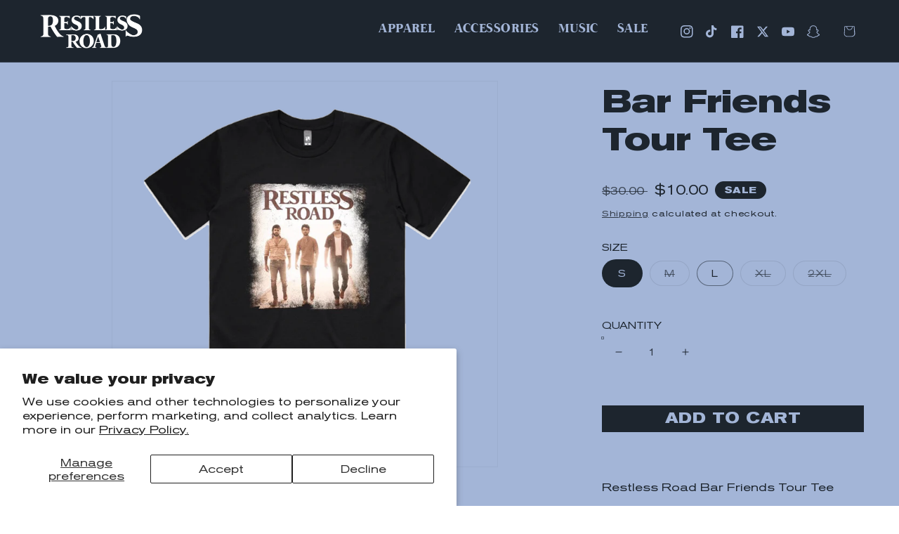

--- FILE ---
content_type: text/html; charset=utf-8
request_url: https://www.restlessroadmerch.com/products/tour-tee
body_size: 35637
content:
<!doctype html>
<html class="no-js" lang="en">
  <head>
    <meta charset="utf-8">
    <meta http-equiv="X-UA-Compatible" content="IE=edge">
    <meta name="viewport" content="width=device-width,initial-scale=1">
    <meta name="theme-color" content="">
    <link rel="canonical" href="https://www.restlessroadmerch.com/products/tour-tee">

    <link rel="icon" type="image/png" href="//www.restlessroadmerch.com/cdn/shop/files/favicon-32x32_65d7cbb4-c359-434c-81fc-f38564864d6c.png?crop=center&height=32&v=1691602819&width=32">
    <link rel="shortcut icon" sizes="196x196" href="//www.restlessroadmerch.com/cdn/shop/files/favicon-32x32_65d7cbb4-c359-434c-81fc-f38564864d6c.png?crop=center&height=196&v=1691602819&width=196">
    <link rel="apple-touch-icon" sizes="76x76" href="//www.restlessroadmerch.com/cdn/shop/files/favicon-32x32_65d7cbb4-c359-434c-81fc-f38564864d6c.png?crop=center&height=76&v=1691602819&width=76" />
    <link rel="apple-touch-icon" sizes="120x120" href="//www.restlessroadmerch.com/cdn/shop/files/favicon-32x32_65d7cbb4-c359-434c-81fc-f38564864d6c.png?crop=center&height=120&v=1691602819&width=120" />
    <link rel="apple-touch-icon" sizes="152x152" href="//www.restlessroadmerch.com/cdn/shop/files/favicon-32x32_65d7cbb4-c359-434c-81fc-f38564864d6c.png?crop=center&height=152&v=1691602819&width=152" />
    <link rel="apple-touch-icon" sizes="180x180" href="//www.restlessroadmerch.com/cdn/shop/files/favicon-32x32_65d7cbb4-c359-434c-81fc-f38564864d6c.png?crop=center&height=180&v=1691602819&width=180" /><link rel="preconnect" href="https://fonts.shopifycdn.com" crossorigin><title>
    Bar Friends Tour Tee
 &ndash; Restless Road</title>



    <meta name="description" content="Restless Road Bar Friends Tour TeeBrand: Next LevelColor: BlackMaterial: 4.3 oz 100% Ringspun CottonFit: True to SizeSHIPS IN 3-5 DAYS SIZING CHART: SIZE: width x length S: 19&quot; x 28&quot; M: 20.5&quot; x 29&quot; L: 22&quot; x 30&quot; XL: 24&quot; x 31&quot; 2X: 26&quot; x 32&quot; 3X: 28&quot; x 33&quot;">




<meta property="og:site_name" content="Restless Road">
<meta property="og:url" content="https://www.restlessroadmerch.com/products/tour-tee">
<meta property="og:title" content="Bar Friends Tour Tee">
<meta property="og:type" content="product">
<meta property="og:description" content="Restless Road Bar Friends Tour TeeBrand: Next LevelColor: BlackMaterial: 4.3 oz 100% Ringspun CottonFit: True to SizeSHIPS IN 3-5 DAYS SIZING CHART: SIZE: width x length S: 19&quot; x 28&quot; M: 20.5&quot; x 29&quot; L: 22&quot; x 30&quot; XL: 24&quot; x 31&quot; 2X: 26&quot; x 32&quot; 3X: 28&quot; x 33&quot;"><meta property="og:image" content="http://www.restlessroadmerch.com/cdn/shop/products/RR-Front.png?v=1669392606">
  <meta property="og:image:secure_url" content="https://www.restlessroadmerch.com/cdn/shop/products/RR-Front.png?v=1669392606">
  <meta property="og:image:width" content="1000">
  <meta property="og:image:height" content="1000"><meta property="og:price:amount" content="10.00">
  <meta property="og:price:currency" content="USD"><meta name="twitter:site" content="@RestlessRoad"><meta name="twitter:card" content="summary_large_image">
<meta name="twitter:title" content="Bar Friends Tour Tee">
<meta name="twitter:description" content="Restless Road Bar Friends Tour TeeBrand: Next LevelColor: BlackMaterial: 4.3 oz 100% Ringspun CottonFit: True to SizeSHIPS IN 3-5 DAYS SIZING CHART: SIZE: width x length S: 19&quot; x 28&quot; M: 20.5&quot; x 29&quot; L: 22&quot; x 30&quot; XL: 24&quot; x 31&quot; 2X: 26&quot; x 32&quot; 3X: 28&quot; x 33&quot;">




<link rel="preload" as="font" href="//www.restlessroadmerch.com/cdn/fonts/roboto/roboto_n4.2019d890f07b1852f56ce63ba45b2db45d852cba.woff2" type="font/woff2" crossorigin><link rel="preload" as="font" href="//www.restlessroadmerch.com/cdn/fonts/roboto/roboto_n7.f38007a10afbbde8976c4056bfe890710d51dec2.woff2" type="font/woff2" crossorigin>


<script>
    const ON_CHANGE_DEBOUNCE_TIMER = 300;

    const PUB_SUB_EVENTS = {
        cartUpdate: 'cart-update',
        quantityUpdate: 'quantity-update',
        variantChange: 'variant-change',
        cartError: 'cart-error',
    };
    let subscribers = {};

    function subscribe(eventName, callback) {
        if (subscribers[eventName] === undefined) {
            subscribers[eventName] = [];
        }

        subscribers[eventName] = [...subscribers[eventName], callback];

        return function unsubscribe() {
            subscribers[eventName] = subscribers[eventName].filter((cb) => {
                return cb !== callback;
            });
        };
    }

    function publish(eventName, data) {
        if (subscribers[eventName]) {
            subscribers[eventName].forEach((callback) => {
                callback(data);
            });
        }
    }

</script>

<script src="//www.restlessroadmerch.com/cdn/shop/t/15/assets/global.js?v=92829308779089847861749218766" defer="defer"></script>
<script src="//www.restlessroadmerch.com/cdn/shop/t/15/assets/theme.js?v=111603181540343972631749218547" defer="defer"></script>
<script src="//www.restlessroadmerch.com/cdn/shop/t/15/assets/details-modal.js?v=149498144446841865171749218764" defer="defer"></script>

<link href="//www.restlessroadmerch.com/cdn/shop/t/15/assets/theme.css?v=4038168694829251301749218796" rel="stylesheet" type="text/css" media="all" />
<link href="//www.restlessroadmerch.com/cdn/shop/t/15/assets/typography.css?v=172334813343351886731749218723" rel="stylesheet" type="text/css" media="all" />
<link href="//www.restlessroadmerch.com/cdn/shop/t/15/assets/styles.css?v=57654206140656309791749218694" rel="stylesheet" type="text/css" media="all" />
<link
            rel="stylesheet"
            href="//www.restlessroadmerch.com/cdn/shop/t/15/assets/component-predictive-search.css?v=154621178237385030121749218748"
            media="print"
            onload="this.media='all'"
    ><link href="//www.restlessroadmerch.com/cdn/shop/t/15/assets/component-localization-form.css?v=75085456291575843741749218547" rel="stylesheet" type="text/css" media="all" />
    <script src="//www.restlessroadmerch.com/cdn/shop/t/15/assets/localization-form.js?v=128741022946257399431749218547" defer="defer"></script>

<script>
    document.documentElement.className = document.documentElement.className.replace('no-js', 'js');
    if (window?.Shopify?.designMode) {
        document.documentElement.classList.add('shopify-design-mode');
    }
</script>
<script>
    //This crazy bit of code messes with the shopify forms that they sometimes load.
    document.addEventListener('DOMContentLoaded', () => {

        const observer = new MutationObserver((mutationsList, observer) => {
            const forms = document.querySelectorAll('form-embed:not([data-style-loaded])');


            if (!forms.length) {
                return
            }
            forms.forEach(form => {
                const shadow = form.shadowRoot;

                const sheet = new CSSStyleSheet();
                sheet.insertRule(`
    #form-container-ref h2 {
font-size: 40px;
     font-family: var(--heading-font-family);
    font-weight: var(--heading-font-weight);
    font-style: var(--heading-font-style);
    text-transform: var(--heading-text-transform);
    letter-spacing: var(--heading-letter-spacing);
    font-variation-settings: var(--heading-font-variations);
    line-height: var(--heading-line-height);
    margin-top: var(--heading-margin-top);
    margin-bottom: var(--heading-margin-bottom);
    }
  `);

                sheet.insertRule(`
    #form-container-ref button {
--shadow-horizontal-offset: var(--buttons-shadow-horizontal-offset);
    --shadow-vertical-offset: var(--buttons-shadow-vertical-offset);
    --shadow-blur-radius: var(--buttons-shadow-blur-radius);
    --shadow-opacity: var(--buttons-shadow-opacity);
    --border-offset: var(--buttons-border-offset);
    --border-opacity: calc(1 - var(--buttons-border-opacity));
    border-radius: var(--buttons-radius-outset);
    position: relative;
    font-family: var(--button-font-family);
    font-weight: var(--button-font-weight);
    font-style: var(--button-font-style);
    text-transform: var(--button-text-transform);
    letter-spacing: var(--button-letter-spacing);
    font-variation-settings: var(--button-font-variations);
    padding: var(--button-padding);
    font-size: var(--button-font-size);
    line-height: var(--button-line-height);
    display: inline-flex
;
    justify-content: center;
    align-items: center;
    border: 0;
    cursor: pointer;
    text-decoration: none;
    color: var(--button-text-color);
    transition: box-shadow var(--duration-short) ease;
    -webkit-appearance: none;
    appearance: none;
    background-color: var(--button-background-color);
    --webkit-font-smoothing: auto;
}`);

                sheet.insertRule(` #form-container-ref input {
font-family: var(--font-body-family);
appearance: none;
    background-color: #0000;
text-align: left;
    border: 0;
    border-radius: var(--inputs-radius);
    color: var(--body-text-color);
    font-size: 1.6rem;
    width: 100%;
    box-shadow: 0 0 0 .1rem var(--body-text-color);
    height: 4.5rem;
    box-sizing: border-box;
    transition: box-shadow var(--duration-short) ease;
}
`);


                sheet.insertRule(` #form-container-ref label {
font-family: var(--label-font-family);
    font-weight: var(--label-font-weight);
    font-style: var(--label-font-style);
    text-transform: var(--label-text-transform);
    letter-spacing: var(--label-letter-spacing);
    font-size: var(--label-font-size);
    font-variation-settings: var(--label-font-variations);
    font-size: var(--label-font-size-smaller);
    left: 0;
padding: var(--form-field-padding);
padding-block: 0;
    top: calc(1rem + var(--inputs-border-width));
    margin-bottom: 0;
    pointer-events: none;
    position: absolute;
    transition: top var(--duration-short) ease, font-size var(--duration-short) ease;
    color: var(--body-text-color);
    opacity: 0.75;
    letter-spacing: .1rem;
    line-height: 2.5rem;
}
`);

                sheet.insertRule(` #form-container-ref div:has(label):focus-within label {
transform: none;
width: auto;

}`);

                sheet.insertRule(` #form-container-ref input:not(:placeholder-shown)~label, #form-container-ref input:focus~label {
font-size: 1rem;
    top: var(--inputs-border-width);
    padding: var(--form-field-padding);
padding-block: 0;
    letter-spacing: .04rem;
}`);
                shadow.adoptedStyleSheets.push(sheet);
                form.setAttribute('data-style-loaded', true)
            })


        });

        observer.observe(document.body, { childList: true, subtree: true });
        setTimeout(()=> {
            observer.disconnect();
        }, 15000)
    });
</script>

<link
              rel="stylesheet"
              href="//www.restlessroadmerch.com/cdn/shop/t/15/assets/component-predictive-search.css?v=154621178237385030121749218748"
              media="print"
              onload="this.media='all'"
      ><script>window.performance && window.performance.mark && window.performance.mark('shopify.content_for_header.start');</script><meta name="facebook-domain-verification" content="60d3wr3gxpj1kepikayii8m196qrzt">
<meta id="shopify-digital-wallet" name="shopify-digital-wallet" content="/60283814084/digital_wallets/dialog">
<meta name="shopify-checkout-api-token" content="855e015eed6e7bcbe4ca21ef561dad57">
<link rel="alternate" type="application/json+oembed" href="https://www.restlessroadmerch.com/products/tour-tee.oembed">
<script async="async" src="/checkouts/internal/preloads.js?locale=en-US"></script>
<link rel="preconnect" href="https://shop.app" crossorigin="anonymous">
<script async="async" src="https://shop.app/checkouts/internal/preloads.js?locale=en-US&shop_id=60283814084" crossorigin="anonymous"></script>
<script id="apple-pay-shop-capabilities" type="application/json">{"shopId":60283814084,"countryCode":"US","currencyCode":"USD","merchantCapabilities":["supports3DS"],"merchantId":"gid:\/\/shopify\/Shop\/60283814084","merchantName":"Restless Road","requiredBillingContactFields":["postalAddress","email","phone"],"requiredShippingContactFields":["postalAddress","email","phone"],"shippingType":"shipping","supportedNetworks":["visa","masterCard","amex","discover","elo","jcb"],"total":{"type":"pending","label":"Restless Road","amount":"1.00"},"shopifyPaymentsEnabled":true,"supportsSubscriptions":true}</script>
<script id="shopify-features" type="application/json">{"accessToken":"855e015eed6e7bcbe4ca21ef561dad57","betas":["rich-media-storefront-analytics"],"domain":"www.restlessroadmerch.com","predictiveSearch":true,"shopId":60283814084,"locale":"en"}</script>
<script>var Shopify = Shopify || {};
Shopify.shop = "restless-road-shop.myshopify.com";
Shopify.locale = "en";
Shopify.currency = {"active":"USD","rate":"1.0"};
Shopify.country = "US";
Shopify.theme = {"name":"FS Exit","id":145519116484,"schema_name":"Dawnify-Lite","schema_version":"10.2.0","theme_store_id":null,"role":"main"};
Shopify.theme.handle = "null";
Shopify.theme.style = {"id":null,"handle":null};
Shopify.cdnHost = "www.restlessroadmerch.com/cdn";
Shopify.routes = Shopify.routes || {};
Shopify.routes.root = "/";</script>
<script type="module">!function(o){(o.Shopify=o.Shopify||{}).modules=!0}(window);</script>
<script>!function(o){function n(){var o=[];function n(){o.push(Array.prototype.slice.apply(arguments))}return n.q=o,n}var t=o.Shopify=o.Shopify||{};t.loadFeatures=n(),t.autoloadFeatures=n()}(window);</script>
<script>
  window.ShopifyPay = window.ShopifyPay || {};
  window.ShopifyPay.apiHost = "shop.app\/pay";
  window.ShopifyPay.redirectState = null;
</script>
<script id="shop-js-analytics" type="application/json">{"pageType":"product"}</script>
<script defer="defer" async type="module" src="//www.restlessroadmerch.com/cdn/shopifycloud/shop-js/modules/v2/client.init-shop-cart-sync_BN7fPSNr.en.esm.js"></script>
<script defer="defer" async type="module" src="//www.restlessroadmerch.com/cdn/shopifycloud/shop-js/modules/v2/chunk.common_Cbph3Kss.esm.js"></script>
<script defer="defer" async type="module" src="//www.restlessroadmerch.com/cdn/shopifycloud/shop-js/modules/v2/chunk.modal_DKumMAJ1.esm.js"></script>
<script type="module">
  await import("//www.restlessroadmerch.com/cdn/shopifycloud/shop-js/modules/v2/client.init-shop-cart-sync_BN7fPSNr.en.esm.js");
await import("//www.restlessroadmerch.com/cdn/shopifycloud/shop-js/modules/v2/chunk.common_Cbph3Kss.esm.js");
await import("//www.restlessroadmerch.com/cdn/shopifycloud/shop-js/modules/v2/chunk.modal_DKumMAJ1.esm.js");

  window.Shopify.SignInWithShop?.initShopCartSync?.({"fedCMEnabled":true,"windoidEnabled":true});

</script>
<script>
  window.Shopify = window.Shopify || {};
  if (!window.Shopify.featureAssets) window.Shopify.featureAssets = {};
  window.Shopify.featureAssets['shop-js'] = {"shop-cart-sync":["modules/v2/client.shop-cart-sync_CJVUk8Jm.en.esm.js","modules/v2/chunk.common_Cbph3Kss.esm.js","modules/v2/chunk.modal_DKumMAJ1.esm.js"],"init-fed-cm":["modules/v2/client.init-fed-cm_7Fvt41F4.en.esm.js","modules/v2/chunk.common_Cbph3Kss.esm.js","modules/v2/chunk.modal_DKumMAJ1.esm.js"],"init-shop-email-lookup-coordinator":["modules/v2/client.init-shop-email-lookup-coordinator_Cc088_bR.en.esm.js","modules/v2/chunk.common_Cbph3Kss.esm.js","modules/v2/chunk.modal_DKumMAJ1.esm.js"],"init-windoid":["modules/v2/client.init-windoid_hPopwJRj.en.esm.js","modules/v2/chunk.common_Cbph3Kss.esm.js","modules/v2/chunk.modal_DKumMAJ1.esm.js"],"shop-button":["modules/v2/client.shop-button_B0jaPSNF.en.esm.js","modules/v2/chunk.common_Cbph3Kss.esm.js","modules/v2/chunk.modal_DKumMAJ1.esm.js"],"shop-cash-offers":["modules/v2/client.shop-cash-offers_DPIskqss.en.esm.js","modules/v2/chunk.common_Cbph3Kss.esm.js","modules/v2/chunk.modal_DKumMAJ1.esm.js"],"shop-toast-manager":["modules/v2/client.shop-toast-manager_CK7RT69O.en.esm.js","modules/v2/chunk.common_Cbph3Kss.esm.js","modules/v2/chunk.modal_DKumMAJ1.esm.js"],"init-shop-cart-sync":["modules/v2/client.init-shop-cart-sync_BN7fPSNr.en.esm.js","modules/v2/chunk.common_Cbph3Kss.esm.js","modules/v2/chunk.modal_DKumMAJ1.esm.js"],"init-customer-accounts-sign-up":["modules/v2/client.init-customer-accounts-sign-up_CfPf4CXf.en.esm.js","modules/v2/client.shop-login-button_DeIztwXF.en.esm.js","modules/v2/chunk.common_Cbph3Kss.esm.js","modules/v2/chunk.modal_DKumMAJ1.esm.js"],"pay-button":["modules/v2/client.pay-button_CgIwFSYN.en.esm.js","modules/v2/chunk.common_Cbph3Kss.esm.js","modules/v2/chunk.modal_DKumMAJ1.esm.js"],"init-customer-accounts":["modules/v2/client.init-customer-accounts_DQ3x16JI.en.esm.js","modules/v2/client.shop-login-button_DeIztwXF.en.esm.js","modules/v2/chunk.common_Cbph3Kss.esm.js","modules/v2/chunk.modal_DKumMAJ1.esm.js"],"avatar":["modules/v2/client.avatar_BTnouDA3.en.esm.js"],"init-shop-for-new-customer-accounts":["modules/v2/client.init-shop-for-new-customer-accounts_CsZy_esa.en.esm.js","modules/v2/client.shop-login-button_DeIztwXF.en.esm.js","modules/v2/chunk.common_Cbph3Kss.esm.js","modules/v2/chunk.modal_DKumMAJ1.esm.js"],"shop-follow-button":["modules/v2/client.shop-follow-button_BRMJjgGd.en.esm.js","modules/v2/chunk.common_Cbph3Kss.esm.js","modules/v2/chunk.modal_DKumMAJ1.esm.js"],"checkout-modal":["modules/v2/client.checkout-modal_B9Drz_yf.en.esm.js","modules/v2/chunk.common_Cbph3Kss.esm.js","modules/v2/chunk.modal_DKumMAJ1.esm.js"],"shop-login-button":["modules/v2/client.shop-login-button_DeIztwXF.en.esm.js","modules/v2/chunk.common_Cbph3Kss.esm.js","modules/v2/chunk.modal_DKumMAJ1.esm.js"],"lead-capture":["modules/v2/client.lead-capture_DXYzFM3R.en.esm.js","modules/v2/chunk.common_Cbph3Kss.esm.js","modules/v2/chunk.modal_DKumMAJ1.esm.js"],"shop-login":["modules/v2/client.shop-login_CA5pJqmO.en.esm.js","modules/v2/chunk.common_Cbph3Kss.esm.js","modules/v2/chunk.modal_DKumMAJ1.esm.js"],"payment-terms":["modules/v2/client.payment-terms_BxzfvcZJ.en.esm.js","modules/v2/chunk.common_Cbph3Kss.esm.js","modules/v2/chunk.modal_DKumMAJ1.esm.js"]};
</script>
<script id="__st">var __st={"a":60283814084,"offset":-21600,"reqid":"98d1591a-5324-49ff-8af1-cb722838c4db-1769903877","pageurl":"www.restlessroadmerch.com\/products\/tour-tee","u":"d0b4f9404fe3","p":"product","rtyp":"product","rid":7290209566916};</script>
<script>window.ShopifyPaypalV4VisibilityTracking = true;</script>
<script id="captcha-bootstrap">!function(){'use strict';const t='contact',e='account',n='new_comment',o=[[t,t],['blogs',n],['comments',n],[t,'customer']],c=[[e,'customer_login'],[e,'guest_login'],[e,'recover_customer_password'],[e,'create_customer']],r=t=>t.map((([t,e])=>`form[action*='/${t}']:not([data-nocaptcha='true']) input[name='form_type'][value='${e}']`)).join(','),a=t=>()=>t?[...document.querySelectorAll(t)].map((t=>t.form)):[];function s(){const t=[...o],e=r(t);return a(e)}const i='password',u='form_key',d=['recaptcha-v3-token','g-recaptcha-response','h-captcha-response',i],f=()=>{try{return window.sessionStorage}catch{return}},m='__shopify_v',_=t=>t.elements[u];function p(t,e,n=!1){try{const o=window.sessionStorage,c=JSON.parse(o.getItem(e)),{data:r}=function(t){const{data:e,action:n}=t;return t[m]||n?{data:e,action:n}:{data:t,action:n}}(c);for(const[e,n]of Object.entries(r))t.elements[e]&&(t.elements[e].value=n);n&&o.removeItem(e)}catch(o){console.error('form repopulation failed',{error:o})}}const l='form_type',E='cptcha';function T(t){t.dataset[E]=!0}const w=window,h=w.document,L='Shopify',v='ce_forms',y='captcha';let A=!1;((t,e)=>{const n=(g='f06e6c50-85a8-45c8-87d0-21a2b65856fe',I='https://cdn.shopify.com/shopifycloud/storefront-forms-hcaptcha/ce_storefront_forms_captcha_hcaptcha.v1.5.2.iife.js',D={infoText:'Protected by hCaptcha',privacyText:'Privacy',termsText:'Terms'},(t,e,n)=>{const o=w[L][v],c=o.bindForm;if(c)return c(t,g,e,D).then(n);var r;o.q.push([[t,g,e,D],n]),r=I,A||(h.body.append(Object.assign(h.createElement('script'),{id:'captcha-provider',async:!0,src:r})),A=!0)});var g,I,D;w[L]=w[L]||{},w[L][v]=w[L][v]||{},w[L][v].q=[],w[L][y]=w[L][y]||{},w[L][y].protect=function(t,e){n(t,void 0,e),T(t)},Object.freeze(w[L][y]),function(t,e,n,w,h,L){const[v,y,A,g]=function(t,e,n){const i=e?o:[],u=t?c:[],d=[...i,...u],f=r(d),m=r(i),_=r(d.filter((([t,e])=>n.includes(e))));return[a(f),a(m),a(_),s()]}(w,h,L),I=t=>{const e=t.target;return e instanceof HTMLFormElement?e:e&&e.form},D=t=>v().includes(t);t.addEventListener('submit',(t=>{const e=I(t);if(!e)return;const n=D(e)&&!e.dataset.hcaptchaBound&&!e.dataset.recaptchaBound,o=_(e),c=g().includes(e)&&(!o||!o.value);(n||c)&&t.preventDefault(),c&&!n&&(function(t){try{if(!f())return;!function(t){const e=f();if(!e)return;const n=_(t);if(!n)return;const o=n.value;o&&e.removeItem(o)}(t);const e=Array.from(Array(32),(()=>Math.random().toString(36)[2])).join('');!function(t,e){_(t)||t.append(Object.assign(document.createElement('input'),{type:'hidden',name:u})),t.elements[u].value=e}(t,e),function(t,e){const n=f();if(!n)return;const o=[...t.querySelectorAll(`input[type='${i}']`)].map((({name:t})=>t)),c=[...d,...o],r={};for(const[a,s]of new FormData(t).entries())c.includes(a)||(r[a]=s);n.setItem(e,JSON.stringify({[m]:1,action:t.action,data:r}))}(t,e)}catch(e){console.error('failed to persist form',e)}}(e),e.submit())}));const S=(t,e)=>{t&&!t.dataset[E]&&(n(t,e.some((e=>e===t))),T(t))};for(const o of['focusin','change'])t.addEventListener(o,(t=>{const e=I(t);D(e)&&S(e,y())}));const B=e.get('form_key'),M=e.get(l),P=B&&M;t.addEventListener('DOMContentLoaded',(()=>{const t=y();if(P)for(const e of t)e.elements[l].value===M&&p(e,B);[...new Set([...A(),...v().filter((t=>'true'===t.dataset.shopifyCaptcha))])].forEach((e=>S(e,t)))}))}(h,new URLSearchParams(w.location.search),n,t,e,['guest_login'])})(!0,!0)}();</script>
<script integrity="sha256-4kQ18oKyAcykRKYeNunJcIwy7WH5gtpwJnB7kiuLZ1E=" data-source-attribution="shopify.loadfeatures" defer="defer" src="//www.restlessroadmerch.com/cdn/shopifycloud/storefront/assets/storefront/load_feature-a0a9edcb.js" crossorigin="anonymous"></script>
<script crossorigin="anonymous" defer="defer" src="//www.restlessroadmerch.com/cdn/shopifycloud/storefront/assets/shopify_pay/storefront-65b4c6d7.js?v=20250812"></script>
<script data-source-attribution="shopify.dynamic_checkout.dynamic.init">var Shopify=Shopify||{};Shopify.PaymentButton=Shopify.PaymentButton||{isStorefrontPortableWallets:!0,init:function(){window.Shopify.PaymentButton.init=function(){};var t=document.createElement("script");t.src="https://www.restlessroadmerch.com/cdn/shopifycloud/portable-wallets/latest/portable-wallets.en.js",t.type="module",document.head.appendChild(t)}};
</script>
<script data-source-attribution="shopify.dynamic_checkout.buyer_consent">
  function portableWalletsHideBuyerConsent(e){var t=document.getElementById("shopify-buyer-consent"),n=document.getElementById("shopify-subscription-policy-button");t&&n&&(t.classList.add("hidden"),t.setAttribute("aria-hidden","true"),n.removeEventListener("click",e))}function portableWalletsShowBuyerConsent(e){var t=document.getElementById("shopify-buyer-consent"),n=document.getElementById("shopify-subscription-policy-button");t&&n&&(t.classList.remove("hidden"),t.removeAttribute("aria-hidden"),n.addEventListener("click",e))}window.Shopify?.PaymentButton&&(window.Shopify.PaymentButton.hideBuyerConsent=portableWalletsHideBuyerConsent,window.Shopify.PaymentButton.showBuyerConsent=portableWalletsShowBuyerConsent);
</script>
<script data-source-attribution="shopify.dynamic_checkout.cart.bootstrap">document.addEventListener("DOMContentLoaded",(function(){function t(){return document.querySelector("shopify-accelerated-checkout-cart, shopify-accelerated-checkout")}if(t())Shopify.PaymentButton.init();else{new MutationObserver((function(e,n){t()&&(Shopify.PaymentButton.init(),n.disconnect())})).observe(document.body,{childList:!0,subtree:!0})}}));
</script>
<script id='scb4127' type='text/javascript' async='' src='https://www.restlessroadmerch.com/cdn/shopifycloud/privacy-banner/storefront-banner.js'></script><link id="shopify-accelerated-checkout-styles" rel="stylesheet" media="screen" href="https://www.restlessroadmerch.com/cdn/shopifycloud/portable-wallets/latest/accelerated-checkout-backwards-compat.css" crossorigin="anonymous">
<style id="shopify-accelerated-checkout-cart">
        #shopify-buyer-consent {
  margin-top: 1em;
  display: inline-block;
  width: 100%;
}

#shopify-buyer-consent.hidden {
  display: none;
}

#shopify-subscription-policy-button {
  background: none;
  border: none;
  padding: 0;
  text-decoration: underline;
  font-size: inherit;
  cursor: pointer;
}

#shopify-subscription-policy-button::before {
  box-shadow: none;
}

      </style>
<script id="sections-script" data-sections="main-product,header" defer="defer" src="//www.restlessroadmerch.com/cdn/shop/t/15/compiled_assets/scripts.js?v=2621"></script>
<script>window.performance && window.performance.mark && window.performance.mark('shopify.content_for_header.end');</script>

    
    <style data-shopify>
      :root {

        --font-body-scale: 1.0;
        --font-heading-scale: 1.0;

        --color-base-text: 29, 37, 46;
        --color-shadow: 0, 0, 0;
        --color-base-light: 255, 255, 255;
        --color-base-dark: 63, 63, 63;
        --color-base-background-1: 255, 255, 255;
        --color-base-background-2: 217, 218, 220;
        --color-base-solid-button-labels: 163, 181, 215;
        --color-base-outline-button-labels: 163, 181, 215;
        --color-base-accent-1: 29, 37, 46;
        --color-base-accent-2: 29, 37, 46;
        --payment-terms-background-color: #FFFFFF;
        --gradient-base-background-1: #FFFFFF;
        --gradient-base-background-2: #d9dadc;
        --gradient-base-accent-1: #1d252e;
        --gradient-base-accent-2: #1d252e;

        --media-padding: px;
        --media-border-opacity: 0.05;
        --media-border-width: 1px;
        --media-radius: 0px;
        --media-shadow-opacity: 0.0;
        --media-shadow-horizontal-offset: 0px;
        --media-shadow-vertical-offset: 0px;
        --media-shadow-blur-radius: 0px;
        --media-shadow-visible: 0;

        --page-width: 130rem;
        --page-width-margin: 0rem;

        --color-card-background: 255, 255, 255;
        --color-card-foreground: 29, 37, 46;

        --color-card-background-opacity: 1.0;

        --card-image-padding: 0.0rem;
        --card-corner-radius: 0.0rem;
        --card-text-alignment: left;
        --card-border-width: 0.0rem;
        --card-border-opacity: 0.1;
        --card-shadow-opacity: 0.1;
        --card-shadow-horizontal-offset: 0.0rem;
        --card-shadow-vertical-offset: 0.0rem;
        --card-shadow-blur-radius: 0.0rem;

        --badge-corner-radius: 4.0rem;

        --popup-border-width: 1px;
        --popup-border-opacity: 0.1;
        --popup-corner-radius: 0px;
        --popup-shadow-opacity: 0.0;
        --popup-shadow-horizontal-offset: 0px;
        --popup-shadow-vertical-offset: 0px;
        --popup-shadow-blur-radius: 0px;

        --drawer-foreground-color: 255, 255, 255;
        --drawer-background-color: 0,  0, 0;
        
        --drawer-border-width: 1px;
        --drawer-border-opacity: 0.1;
        --drawer-shadow-opacity: 0.0;
        --drawer-shadow-horizontal-offset: 0px;
        --drawer-shadow-vertical-offset: 0px;
        --drawer-shadow-blur-radius: 0px;

        --spacing-sections-desktop: 0px;
        --spacing-sections-mobile: 0px;

        --grid-desktop-vertical-spacing: 16px;
        --grid-desktop-horizontal-spacing: 16px;
        --grid-mobile-vertical-spacing: 8px;
        --grid-mobile-horizontal-spacing: 8px;

        --text-boxes-border-opacity: 0.0;
        --text-boxes-border-width: 0px;
        --text-boxes-radius: 0px;
        --text-boxes-shadow-opacity: 0.0;
        --text-boxes-shadow-horizontal-offset: 0px;
        --text-boxes-shadow-vertical-offset: 0px;
        --text-boxes-shadow-blur-radius: 0px;

        --buttons-radius: 0px;
        --buttons-radius-outset: 0px;
        --buttons-border-width: 1px;
        --buttons-border-opacity: 1.0;
        --buttons-shadow-opacity: 0.0;
        --buttons-shadow-horizontal-offset: 0px;
        --buttons-shadow-vertical-offset: 0px;
        --buttons-shadow-blur-radius: 0px;
        --buttons-border-offset: 0px;

        --inputs-radius: 0px;
        --inputs-border-width: 1px;
        --inputs-border-opacity: 0.55;
        --inputs-shadow-opacity: 0.0;
        --inputs-shadow-horizontal-offset: 0px;
        --inputs-margin-offset: 0px;
        --inputs-shadow-vertical-offset: 0px;
        --inputs-shadow-blur-radius: 0px;
        --inputs-radius-outset: 0px;

        --variant-pills-radius: 40px;
        --variant-pills-border-width: 1px;
        --variant-pills-border-opacity: 0.55;
        --variant-pills-shadow-opacity: 0.0;
        --variant-pills-shadow-horizontal-offset: 0px;
        --variant-pills-shadow-vertical-offset: 0px;
        --variant-pills-shadow-blur-radius: 0px;

        --card-offset: 0px;

      }

      *,
      *::before,
      *::after {
        box-sizing: inherit;
      }

      html {
        box-sizing: border-box;
        font-size: calc(var(--font-body-scale) * 62.5%);
        height: 100%;
      }

      body {
        min-height: 100%;
        margin: 0;
        font-size: 1.5rem;
        line-height: calc(1 + 0.8 / var(--font-body-scale));
        font-family: var(--font-body-family);
        font-style: var(--font-body-style);
        font-weight: var(--font-body-weight);
      }

      @media screen and (min-width: 750px) {
        body {
          font-size: 1.6rem;
        }
      }

      .media>img.loading-image {
      position: absolute;
      z-index: 0;
        }

      
      @media screen and (min-width: 1400px) {
        :root {
          --page-width: min(94vw, 152.94117647058823rem);
        }
      }
      
    </style>




    
    <style data-shopify>
      @font-face {
  font-family: Roboto;
  font-weight: 400;
  font-style: normal;
  font-display: swap;
  src: url("//www.restlessroadmerch.com/cdn/fonts/roboto/roboto_n4.2019d890f07b1852f56ce63ba45b2db45d852cba.woff2") format("woff2"),
       url("//www.restlessroadmerch.com/cdn/fonts/roboto/roboto_n4.238690e0007583582327135619c5f7971652fa9d.woff") format("woff");
}

      @font-face {
  font-family: Roboto;
  font-weight: 700;
  font-style: normal;
  font-display: swap;
  src: url("//www.restlessroadmerch.com/cdn/fonts/roboto/roboto_n7.f38007a10afbbde8976c4056bfe890710d51dec2.woff2") format("woff2"),
       url("//www.restlessroadmerch.com/cdn/fonts/roboto/roboto_n7.94bfdd3e80c7be00e128703d245c207769d763f9.woff") format("woff");
}

      @font-face {
  font-family: Roboto;
  font-weight: 700;
  font-style: normal;
  font-display: swap;
  src: url("//www.restlessroadmerch.com/cdn/fonts/roboto/roboto_n7.f38007a10afbbde8976c4056bfe890710d51dec2.woff2") format("woff2"),
       url("//www.restlessroadmerch.com/cdn/fonts/roboto/roboto_n7.94bfdd3e80c7be00e128703d245c207769d763f9.woff") format("woff");
}

      @font-face {
  font-family: Roboto;
  font-weight: 700;
  font-style: normal;
  font-display: swap;
  src: url("//www.restlessroadmerch.com/cdn/fonts/roboto/roboto_n7.f38007a10afbbde8976c4056bfe890710d51dec2.woff2") format("woff2"),
       url("//www.restlessroadmerch.com/cdn/fonts/roboto/roboto_n7.94bfdd3e80c7be00e128703d245c207769d763f9.woff") format("woff");
}

      @font-face {
  font-family: Roboto;
  font-weight: 400;
  font-style: italic;
  font-display: swap;
  src: url("//www.restlessroadmerch.com/cdn/fonts/roboto/roboto_i4.57ce898ccda22ee84f49e6b57ae302250655e2d4.woff2") format("woff2"),
       url("//www.restlessroadmerch.com/cdn/fonts/roboto/roboto_i4.b21f3bd061cbcb83b824ae8c7671a82587b264bf.woff") format("woff");
}

      @font-face {
  font-family: Roboto;
  font-weight: 700;
  font-style: italic;
  font-display: swap;
  src: url("//www.restlessroadmerch.com/cdn/fonts/roboto/roboto_i7.7ccaf9410746f2c53340607c42c43f90a9005937.woff2") format("woff2"),
       url("//www.restlessroadmerch.com/cdn/fonts/roboto/roboto_i7.49ec21cdd7148292bffea74c62c0df6e93551516.woff") format("woff");
}

      @font-face {
  font-family: Roboto;
  font-weight: 700;
  font-style: normal;
  font-display: swap;
  src: url("//www.restlessroadmerch.com/cdn/fonts/roboto/roboto_n7.f38007a10afbbde8976c4056bfe890710d51dec2.woff2") format("woff2"),
       url("//www.restlessroadmerch.com/cdn/fonts/roboto/roboto_n7.94bfdd3e80c7be00e128703d245c207769d763f9.woff") format("woff");
}


      :root {
        --font-body-family: Akz, Roboto, sans-serif;
        --font-body-style: normal;
        --font-body-weight: 400;

        --font-heading-family: Akz, Roboto, sans-serif;
        --font-heading-style: normal;
        --font-heading-weight: 700;

        --font-extra-family: Mermaid, Roboto, sans-serif;
        --font-extra-style: normal;
        --font-extra-weight: 700;

        --base-letter-spacing: 0.0em;

        --card-image-object-fit: contain;

          

      }

      body {
        letter-spacing: var(--base-letter-spacing);
        font-variation-settings:  var(--base-font-variations);
        }


    
    a.list-social__link .icon {
      margin: 0.1rem auto 0;
    }
      a.list-social__link {
        padding: 0.6rem;
        width: 3rem;
        height: 3rem;
        margin: 0.3rem;
        display: inline-flex;
        align-items: center;
        justify-content: center;
         
         border-radius: 3em;
         
        transition: all 300ms ease;
        
      }
      a.list-social__link:hover {
          
      }
    

    </style>

    <script>

  // Support Test
  const supportsContainerQueries = "container" in document.documentElement.style;

  // Conditional Import
  if (!supportsContainerQueries) {
    import("https://cdn.skypack.dev/container-query-polyfill");
  }


</script><script src="//www.restlessroadmerch.com/cdn/shop/t/15/assets/animations.js?v=159598599482703106981749218722" defer="defer"></script><style>
  html {
    /* Normal CSS property for browsers with native support */
    scroll-behavior: smooth;

    /* Defined as the name of a font, so the polyfill can read it */
    font-family: "scroll-behavior: smooth", sans-serif;
  }

  .list-menu__item, a.header__menu-item.list-menu__item {
    position: relative;
    overflow-x: hidden;
    transition: all 200ms ease;
  }

  .list-menu__item::after {
    position: absolute;
    bottom: 0;
    content:'';
    width: calc(100% - 4px);
    height: 1px;
    left: 2px;
    transform: translateX(-110%) scaleY(0.5);
    background: currentColor;
    transition: transform 200ms ease;
  }


  .list-menu__item--active {
    font-weight: bold
  }

  .list-menu__item:hover::after {
    transform: translateX(0%) scaleY(0.5);
  }

  .list-menu__item::after{
    transform: translateX(-110%) scaleY(0.5)
  }
  .list-menu__item:hover {
    transform: translateY(-2px);
  }

  .header__active-menu-item:hover::after{
    transform: translateX(0%) scaleY(1)
  }



.article-content:hover .article-card__title {
  text-decoration: underline;
  text-underline-offset: 0.3rem;
}

  .card-wrapper:hover .card-information__text {
    text-decoration: underline;
    text-underline-offset: 0.3rem;
  }
.card-wrapper:hover .card__heading {
    text-decoration: underline;
    text-underline-offset: 0.3rem;
  }
  .cart-item__name:hover {
    text-decoration: underline;
    text-underline-offset: 0.3rem;
    text-decoration-thickness: 0.2rem;
  }


</style>

    <style data-shopify>
.shopify-section {
position: relative;
    z-index: 1;
}
.swiper-element {
  width: 100%; height: auto;

}

swiper-element:not(.swiper-initialized) .swiper-wrapper {
  padding: 0;
  height: auto;
  display: flex;
  flex-wrap: no-wrap;
  overflow-x: auto;
}
swiper-element:not(.swiper-initialized) .swiper-slide{
  flex: 0 0 100%;
}
.media--adapt:before {
    padding-bottom: var(--ar, 100%);
}

/* Some default styles to lower layout shift */
        .list-menu {
          list-style: none;
          padding: 0;
          margin: 0;
        }

        .list-menu--inline {
          display: inline-flex;
          flex-wrap: wrap;
          align-items: center;
        }

        summary.list-menu__item {
          padding-right: 2.7rem;
        }

        .list-menu__item {
          display: flex;
          align-items: center;
          line-height: 1.3;
        }

        .list-menu__item--link, .link--menu {
          text-decoration: none;
          padding-bottom: 1rem;
          padding-top: 1rem;
          line-height: 1.8;
        }

        .swiper-slide {
        position: relative;
      }
      /* Preloading styles */
main.main-content {
  position: relative;
    z-index: 2;
}

auto-modal, confirm-modal {
    opacity:0;
    pointer-events:none;
}

:root {
  --header-bottom: 65px;
}

 
@media (max-width: 1000px) and (min-width: 601px) {
  :root {
    --header-bottom: 65px;
  }
}


@media (max-width:600px)  {
  :root {
    --header-bottom: 55px;
  }
}

main.main-content:not(.has-overlay) {
  padding-top: var(--header-bottom, 65px);
}
.media {
  position: relative;

}
  shopify-editor-interface {
    position: absolute !important;
    top:  calc(0px - var(--announcement-bottom, 0px)) !important;
  }


    /* Menu? */
    .list-menu {
    list-style: none;
    padding: 0;
    margin: 0;
    }

    .list-menu--inline {
    display: inline-flex;
    flex-wrap: wrap;
    align-items: center;
    }


    .list-menu__item {
    display: flex;
    align-items: center;
    line-height: 1.3;
    }

    .list-social {
    display: flex;
    justify-content: var(--flex-justify, center);
    }


    .list-social__item .icon {
    height: 100%;
    width: 100%;
    }
    a.list-social__link {
    padding: 0.6rem;
    width: 3rem;
    height: 3rem;
    margin: 0.3rem;
    display: inline-flex;
    align-items: center;
    justify-content: center;
    border-radius: 3em;
    transition: all 300ms ease;
    }
    .header__icon .icon {
    height: 1.2em;
    width: 1.2em;
    fill: none;
    vertical-align: middle;
    }

    .media--adapt:before {
        padding-bottom: var(--ar, 100%);
    }
</style>

    <link href="//www.restlessroadmerch.com/cdn/shop/t/15/assets/custom.css?v=111603181540343972631749218547" rel="stylesheet" type="text/css" media="all" />
  <link href="https://monorail-edge.shopifysvc.com" rel="dns-prefetch">
<script>(function(){if ("sendBeacon" in navigator && "performance" in window) {try {var session_token_from_headers = performance.getEntriesByType('navigation')[0].serverTiming.find(x => x.name == '_s').description;} catch {var session_token_from_headers = undefined;}var session_cookie_matches = document.cookie.match(/_shopify_s=([^;]*)/);var session_token_from_cookie = session_cookie_matches && session_cookie_matches.length === 2 ? session_cookie_matches[1] : "";var session_token = session_token_from_headers || session_token_from_cookie || "";function handle_abandonment_event(e) {var entries = performance.getEntries().filter(function(entry) {return /monorail-edge.shopifysvc.com/.test(entry.name);});if (!window.abandonment_tracked && entries.length === 0) {window.abandonment_tracked = true;var currentMs = Date.now();var navigation_start = performance.timing.navigationStart;var payload = {shop_id: 60283814084,url: window.location.href,navigation_start,duration: currentMs - navigation_start,session_token,page_type: "product"};window.navigator.sendBeacon("https://monorail-edge.shopifysvc.com/v1/produce", JSON.stringify({schema_id: "online_store_buyer_site_abandonment/1.1",payload: payload,metadata: {event_created_at_ms: currentMs,event_sent_at_ms: currentMs}}));}}window.addEventListener('pagehide', handle_abandonment_event);}}());</script>
<script id="web-pixels-manager-setup">(function e(e,d,r,n,o){if(void 0===o&&(o={}),!Boolean(null===(a=null===(i=window.Shopify)||void 0===i?void 0:i.analytics)||void 0===a?void 0:a.replayQueue)){var i,a;window.Shopify=window.Shopify||{};var t=window.Shopify;t.analytics=t.analytics||{};var s=t.analytics;s.replayQueue=[],s.publish=function(e,d,r){return s.replayQueue.push([e,d,r]),!0};try{self.performance.mark("wpm:start")}catch(e){}var l=function(){var e={modern:/Edge?\/(1{2}[4-9]|1[2-9]\d|[2-9]\d{2}|\d{4,})\.\d+(\.\d+|)|Firefox\/(1{2}[4-9]|1[2-9]\d|[2-9]\d{2}|\d{4,})\.\d+(\.\d+|)|Chrom(ium|e)\/(9{2}|\d{3,})\.\d+(\.\d+|)|(Maci|X1{2}).+ Version\/(15\.\d+|(1[6-9]|[2-9]\d|\d{3,})\.\d+)([,.]\d+|)( \(\w+\)|)( Mobile\/\w+|) Safari\/|Chrome.+OPR\/(9{2}|\d{3,})\.\d+\.\d+|(CPU[ +]OS|iPhone[ +]OS|CPU[ +]iPhone|CPU IPhone OS|CPU iPad OS)[ +]+(15[._]\d+|(1[6-9]|[2-9]\d|\d{3,})[._]\d+)([._]\d+|)|Android:?[ /-](13[3-9]|1[4-9]\d|[2-9]\d{2}|\d{4,})(\.\d+|)(\.\d+|)|Android.+Firefox\/(13[5-9]|1[4-9]\d|[2-9]\d{2}|\d{4,})\.\d+(\.\d+|)|Android.+Chrom(ium|e)\/(13[3-9]|1[4-9]\d|[2-9]\d{2}|\d{4,})\.\d+(\.\d+|)|SamsungBrowser\/([2-9]\d|\d{3,})\.\d+/,legacy:/Edge?\/(1[6-9]|[2-9]\d|\d{3,})\.\d+(\.\d+|)|Firefox\/(5[4-9]|[6-9]\d|\d{3,})\.\d+(\.\d+|)|Chrom(ium|e)\/(5[1-9]|[6-9]\d|\d{3,})\.\d+(\.\d+|)([\d.]+$|.*Safari\/(?![\d.]+ Edge\/[\d.]+$))|(Maci|X1{2}).+ Version\/(10\.\d+|(1[1-9]|[2-9]\d|\d{3,})\.\d+)([,.]\d+|)( \(\w+\)|)( Mobile\/\w+|) Safari\/|Chrome.+OPR\/(3[89]|[4-9]\d|\d{3,})\.\d+\.\d+|(CPU[ +]OS|iPhone[ +]OS|CPU[ +]iPhone|CPU IPhone OS|CPU iPad OS)[ +]+(10[._]\d+|(1[1-9]|[2-9]\d|\d{3,})[._]\d+)([._]\d+|)|Android:?[ /-](13[3-9]|1[4-9]\d|[2-9]\d{2}|\d{4,})(\.\d+|)(\.\d+|)|Mobile Safari.+OPR\/([89]\d|\d{3,})\.\d+\.\d+|Android.+Firefox\/(13[5-9]|1[4-9]\d|[2-9]\d{2}|\d{4,})\.\d+(\.\d+|)|Android.+Chrom(ium|e)\/(13[3-9]|1[4-9]\d|[2-9]\d{2}|\d{4,})\.\d+(\.\d+|)|Android.+(UC? ?Browser|UCWEB|U3)[ /]?(15\.([5-9]|\d{2,})|(1[6-9]|[2-9]\d|\d{3,})\.\d+)\.\d+|SamsungBrowser\/(5\.\d+|([6-9]|\d{2,})\.\d+)|Android.+MQ{2}Browser\/(14(\.(9|\d{2,})|)|(1[5-9]|[2-9]\d|\d{3,})(\.\d+|))(\.\d+|)|K[Aa][Ii]OS\/(3\.\d+|([4-9]|\d{2,})\.\d+)(\.\d+|)/},d=e.modern,r=e.legacy,n=navigator.userAgent;return n.match(d)?"modern":n.match(r)?"legacy":"unknown"}(),u="modern"===l?"modern":"legacy",c=(null!=n?n:{modern:"",legacy:""})[u],f=function(e){return[e.baseUrl,"/wpm","/b",e.hashVersion,"modern"===e.buildTarget?"m":"l",".js"].join("")}({baseUrl:d,hashVersion:r,buildTarget:u}),m=function(e){var d=e.version,r=e.bundleTarget,n=e.surface,o=e.pageUrl,i=e.monorailEndpoint;return{emit:function(e){var a=e.status,t=e.errorMsg,s=(new Date).getTime(),l=JSON.stringify({metadata:{event_sent_at_ms:s},events:[{schema_id:"web_pixels_manager_load/3.1",payload:{version:d,bundle_target:r,page_url:o,status:a,surface:n,error_msg:t},metadata:{event_created_at_ms:s}}]});if(!i)return console&&console.warn&&console.warn("[Web Pixels Manager] No Monorail endpoint provided, skipping logging."),!1;try{return self.navigator.sendBeacon.bind(self.navigator)(i,l)}catch(e){}var u=new XMLHttpRequest;try{return u.open("POST",i,!0),u.setRequestHeader("Content-Type","text/plain"),u.send(l),!0}catch(e){return console&&console.warn&&console.warn("[Web Pixels Manager] Got an unhandled error while logging to Monorail."),!1}}}}({version:r,bundleTarget:l,surface:e.surface,pageUrl:self.location.href,monorailEndpoint:e.monorailEndpoint});try{o.browserTarget=l,function(e){var d=e.src,r=e.async,n=void 0===r||r,o=e.onload,i=e.onerror,a=e.sri,t=e.scriptDataAttributes,s=void 0===t?{}:t,l=document.createElement("script"),u=document.querySelector("head"),c=document.querySelector("body");if(l.async=n,l.src=d,a&&(l.integrity=a,l.crossOrigin="anonymous"),s)for(var f in s)if(Object.prototype.hasOwnProperty.call(s,f))try{l.dataset[f]=s[f]}catch(e){}if(o&&l.addEventListener("load",o),i&&l.addEventListener("error",i),u)u.appendChild(l);else{if(!c)throw new Error("Did not find a head or body element to append the script");c.appendChild(l)}}({src:f,async:!0,onload:function(){if(!function(){var e,d;return Boolean(null===(d=null===(e=window.Shopify)||void 0===e?void 0:e.analytics)||void 0===d?void 0:d.initialized)}()){var d=window.webPixelsManager.init(e)||void 0;if(d){var r=window.Shopify.analytics;r.replayQueue.forEach((function(e){var r=e[0],n=e[1],o=e[2];d.publishCustomEvent(r,n,o)})),r.replayQueue=[],r.publish=d.publishCustomEvent,r.visitor=d.visitor,r.initialized=!0}}},onerror:function(){return m.emit({status:"failed",errorMsg:"".concat(f," has failed to load")})},sri:function(e){var d=/^sha384-[A-Za-z0-9+/=]+$/;return"string"==typeof e&&d.test(e)}(c)?c:"",scriptDataAttributes:o}),m.emit({status:"loading"})}catch(e){m.emit({status:"failed",errorMsg:(null==e?void 0:e.message)||"Unknown error"})}}})({shopId: 60283814084,storefrontBaseUrl: "https://www.restlessroadmerch.com",extensionsBaseUrl: "https://extensions.shopifycdn.com/cdn/shopifycloud/web-pixels-manager",monorailEndpoint: "https://monorail-edge.shopifysvc.com/unstable/produce_batch",surface: "storefront-renderer",enabledBetaFlags: ["2dca8a86"],webPixelsConfigList: [{"id":"152305860","configuration":"{\"pixel_id\":\"2805032443150241\",\"pixel_type\":\"facebook_pixel\",\"metaapp_system_user_token\":\"-\"}","eventPayloadVersion":"v1","runtimeContext":"OPEN","scriptVersion":"ca16bc87fe92b6042fbaa3acc2fbdaa6","type":"APP","apiClientId":2329312,"privacyPurposes":["ANALYTICS","MARKETING","SALE_OF_DATA"],"dataSharingAdjustments":{"protectedCustomerApprovalScopes":["read_customer_address","read_customer_email","read_customer_name","read_customer_personal_data","read_customer_phone"]}},{"id":"72057028","eventPayloadVersion":"v1","runtimeContext":"LAX","scriptVersion":"1","type":"CUSTOM","privacyPurposes":["ANALYTICS"],"name":"Google Analytics tag (migrated)"},{"id":"shopify-app-pixel","configuration":"{}","eventPayloadVersion":"v1","runtimeContext":"STRICT","scriptVersion":"0450","apiClientId":"shopify-pixel","type":"APP","privacyPurposes":["ANALYTICS","MARKETING"]},{"id":"shopify-custom-pixel","eventPayloadVersion":"v1","runtimeContext":"LAX","scriptVersion":"0450","apiClientId":"shopify-pixel","type":"CUSTOM","privacyPurposes":["ANALYTICS","MARKETING"]}],isMerchantRequest: false,initData: {"shop":{"name":"Restless Road","paymentSettings":{"currencyCode":"USD"},"myshopifyDomain":"restless-road-shop.myshopify.com","countryCode":"US","storefrontUrl":"https:\/\/www.restlessroadmerch.com"},"customer":null,"cart":null,"checkout":null,"productVariants":[{"price":{"amount":10.0,"currencyCode":"USD"},"product":{"title":"Bar Friends Tour Tee","vendor":"Restless Road","id":"7290209566916","untranslatedTitle":"Bar Friends Tour Tee","url":"\/products\/tour-tee","type":"Shirts \u0026 Tops"},"id":"41950613209284","image":{"src":"\/\/www.restlessroadmerch.com\/cdn\/shop\/products\/RR-Front.png?v=1669392606"},"sku":"","title":"S","untranslatedTitle":"S"},{"price":{"amount":10.0,"currencyCode":"USD"},"product":{"title":"Bar Friends Tour Tee","vendor":"Restless Road","id":"7290209566916","untranslatedTitle":"Bar Friends Tour Tee","url":"\/products\/tour-tee","type":"Shirts \u0026 Tops"},"id":"41950613242052","image":{"src":"\/\/www.restlessroadmerch.com\/cdn\/shop\/products\/RR-Front.png?v=1669392606"},"sku":"","title":"M","untranslatedTitle":"M"},{"price":{"amount":10.0,"currencyCode":"USD"},"product":{"title":"Bar Friends Tour Tee","vendor":"Restless Road","id":"7290209566916","untranslatedTitle":"Bar Friends Tour Tee","url":"\/products\/tour-tee","type":"Shirts \u0026 Tops"},"id":"41950613274820","image":{"src":"\/\/www.restlessroadmerch.com\/cdn\/shop\/products\/RR-Front.png?v=1669392606"},"sku":"","title":"L","untranslatedTitle":"L"},{"price":{"amount":10.0,"currencyCode":"USD"},"product":{"title":"Bar Friends Tour Tee","vendor":"Restless Road","id":"7290209566916","untranslatedTitle":"Bar Friends Tour Tee","url":"\/products\/tour-tee","type":"Shirts \u0026 Tops"},"id":"41950613307588","image":{"src":"\/\/www.restlessroadmerch.com\/cdn\/shop\/products\/RR-Front.png?v=1669392606"},"sku":"","title":"XL","untranslatedTitle":"XL"},{"price":{"amount":10.0,"currencyCode":"USD"},"product":{"title":"Bar Friends Tour Tee","vendor":"Restless Road","id":"7290209566916","untranslatedTitle":"Bar Friends Tour Tee","url":"\/products\/tour-tee","type":"Shirts \u0026 Tops"},"id":"41950613340356","image":{"src":"\/\/www.restlessroadmerch.com\/cdn\/shop\/products\/RR-Front.png?v=1669392606"},"sku":"","title":"2XL","untranslatedTitle":"2XL"}],"purchasingCompany":null},},"https://www.restlessroadmerch.com/cdn","1d2a099fw23dfb22ep557258f5m7a2edbae",{"modern":"","legacy":""},{"shopId":"60283814084","storefrontBaseUrl":"https:\/\/www.restlessroadmerch.com","extensionBaseUrl":"https:\/\/extensions.shopifycdn.com\/cdn\/shopifycloud\/web-pixels-manager","surface":"storefront-renderer","enabledBetaFlags":"[\"2dca8a86\"]","isMerchantRequest":"false","hashVersion":"1d2a099fw23dfb22ep557258f5m7a2edbae","publish":"custom","events":"[[\"page_viewed\",{}],[\"product_viewed\",{\"productVariant\":{\"price\":{\"amount\":10.0,\"currencyCode\":\"USD\"},\"product\":{\"title\":\"Bar Friends Tour Tee\",\"vendor\":\"Restless Road\",\"id\":\"7290209566916\",\"untranslatedTitle\":\"Bar Friends Tour Tee\",\"url\":\"\/products\/tour-tee\",\"type\":\"Shirts \u0026 Tops\"},\"id\":\"41950613209284\",\"image\":{\"src\":\"\/\/www.restlessroadmerch.com\/cdn\/shop\/products\/RR-Front.png?v=1669392606\"},\"sku\":\"\",\"title\":\"S\",\"untranslatedTitle\":\"S\"}}]]"});</script><script>
  window.ShopifyAnalytics = window.ShopifyAnalytics || {};
  window.ShopifyAnalytics.meta = window.ShopifyAnalytics.meta || {};
  window.ShopifyAnalytics.meta.currency = 'USD';
  var meta = {"product":{"id":7290209566916,"gid":"gid:\/\/shopify\/Product\/7290209566916","vendor":"Restless Road","type":"Shirts \u0026 Tops","handle":"tour-tee","variants":[{"id":41950613209284,"price":1000,"name":"Bar Friends Tour Tee - S","public_title":"S","sku":""},{"id":41950613242052,"price":1000,"name":"Bar Friends Tour Tee - M","public_title":"M","sku":""},{"id":41950613274820,"price":1000,"name":"Bar Friends Tour Tee - L","public_title":"L","sku":""},{"id":41950613307588,"price":1000,"name":"Bar Friends Tour Tee - XL","public_title":"XL","sku":""},{"id":41950613340356,"price":1000,"name":"Bar Friends Tour Tee - 2XL","public_title":"2XL","sku":""}],"remote":false},"page":{"pageType":"product","resourceType":"product","resourceId":7290209566916,"requestId":"98d1591a-5324-49ff-8af1-cb722838c4db-1769903877"}};
  for (var attr in meta) {
    window.ShopifyAnalytics.meta[attr] = meta[attr];
  }
</script>
<script class="analytics">
  (function () {
    var customDocumentWrite = function(content) {
      var jquery = null;

      if (window.jQuery) {
        jquery = window.jQuery;
      } else if (window.Checkout && window.Checkout.$) {
        jquery = window.Checkout.$;
      }

      if (jquery) {
        jquery('body').append(content);
      }
    };

    var hasLoggedConversion = function(token) {
      if (token) {
        return document.cookie.indexOf('loggedConversion=' + token) !== -1;
      }
      return false;
    }

    var setCookieIfConversion = function(token) {
      if (token) {
        var twoMonthsFromNow = new Date(Date.now());
        twoMonthsFromNow.setMonth(twoMonthsFromNow.getMonth() + 2);

        document.cookie = 'loggedConversion=' + token + '; expires=' + twoMonthsFromNow;
      }
    }

    var trekkie = window.ShopifyAnalytics.lib = window.trekkie = window.trekkie || [];
    if (trekkie.integrations) {
      return;
    }
    trekkie.methods = [
      'identify',
      'page',
      'ready',
      'track',
      'trackForm',
      'trackLink'
    ];
    trekkie.factory = function(method) {
      return function() {
        var args = Array.prototype.slice.call(arguments);
        args.unshift(method);
        trekkie.push(args);
        return trekkie;
      };
    };
    for (var i = 0; i < trekkie.methods.length; i++) {
      var key = trekkie.methods[i];
      trekkie[key] = trekkie.factory(key);
    }
    trekkie.load = function(config) {
      trekkie.config = config || {};
      trekkie.config.initialDocumentCookie = document.cookie;
      var first = document.getElementsByTagName('script')[0];
      var script = document.createElement('script');
      script.type = 'text/javascript';
      script.onerror = function(e) {
        var scriptFallback = document.createElement('script');
        scriptFallback.type = 'text/javascript';
        scriptFallback.onerror = function(error) {
                var Monorail = {
      produce: function produce(monorailDomain, schemaId, payload) {
        var currentMs = new Date().getTime();
        var event = {
          schema_id: schemaId,
          payload: payload,
          metadata: {
            event_created_at_ms: currentMs,
            event_sent_at_ms: currentMs
          }
        };
        return Monorail.sendRequest("https://" + monorailDomain + "/v1/produce", JSON.stringify(event));
      },
      sendRequest: function sendRequest(endpointUrl, payload) {
        // Try the sendBeacon API
        if (window && window.navigator && typeof window.navigator.sendBeacon === 'function' && typeof window.Blob === 'function' && !Monorail.isIos12()) {
          var blobData = new window.Blob([payload], {
            type: 'text/plain'
          });

          if (window.navigator.sendBeacon(endpointUrl, blobData)) {
            return true;
          } // sendBeacon was not successful

        } // XHR beacon

        var xhr = new XMLHttpRequest();

        try {
          xhr.open('POST', endpointUrl);
          xhr.setRequestHeader('Content-Type', 'text/plain');
          xhr.send(payload);
        } catch (e) {
          console.log(e);
        }

        return false;
      },
      isIos12: function isIos12() {
        return window.navigator.userAgent.lastIndexOf('iPhone; CPU iPhone OS 12_') !== -1 || window.navigator.userAgent.lastIndexOf('iPad; CPU OS 12_') !== -1;
      }
    };
    Monorail.produce('monorail-edge.shopifysvc.com',
      'trekkie_storefront_load_errors/1.1',
      {shop_id: 60283814084,
      theme_id: 145519116484,
      app_name: "storefront",
      context_url: window.location.href,
      source_url: "//www.restlessroadmerch.com/cdn/s/trekkie.storefront.c59ea00e0474b293ae6629561379568a2d7c4bba.min.js"});

        };
        scriptFallback.async = true;
        scriptFallback.src = '//www.restlessroadmerch.com/cdn/s/trekkie.storefront.c59ea00e0474b293ae6629561379568a2d7c4bba.min.js';
        first.parentNode.insertBefore(scriptFallback, first);
      };
      script.async = true;
      script.src = '//www.restlessroadmerch.com/cdn/s/trekkie.storefront.c59ea00e0474b293ae6629561379568a2d7c4bba.min.js';
      first.parentNode.insertBefore(script, first);
    };
    trekkie.load(
      {"Trekkie":{"appName":"storefront","development":false,"defaultAttributes":{"shopId":60283814084,"isMerchantRequest":null,"themeId":145519116484,"themeCityHash":"7186206805783003683","contentLanguage":"en","currency":"USD","eventMetadataId":"31139372-00ba-488f-b8f9-ad32b5c4668c"},"isServerSideCookieWritingEnabled":true,"monorailRegion":"shop_domain","enabledBetaFlags":["65f19447","b5387b81"]},"Session Attribution":{},"S2S":{"facebookCapiEnabled":true,"source":"trekkie-storefront-renderer","apiClientId":580111}}
    );

    var loaded = false;
    trekkie.ready(function() {
      if (loaded) return;
      loaded = true;

      window.ShopifyAnalytics.lib = window.trekkie;

      var originalDocumentWrite = document.write;
      document.write = customDocumentWrite;
      try { window.ShopifyAnalytics.merchantGoogleAnalytics.call(this); } catch(error) {};
      document.write = originalDocumentWrite;

      window.ShopifyAnalytics.lib.page(null,{"pageType":"product","resourceType":"product","resourceId":7290209566916,"requestId":"98d1591a-5324-49ff-8af1-cb722838c4db-1769903877","shopifyEmitted":true});

      var match = window.location.pathname.match(/checkouts\/(.+)\/(thank_you|post_purchase)/)
      var token = match? match[1]: undefined;
      if (!hasLoggedConversion(token)) {
        setCookieIfConversion(token);
        window.ShopifyAnalytics.lib.track("Viewed Product",{"currency":"USD","variantId":41950613209284,"productId":7290209566916,"productGid":"gid:\/\/shopify\/Product\/7290209566916","name":"Bar Friends Tour Tee - S","price":"10.00","sku":"","brand":"Restless Road","variant":"S","category":"Shirts \u0026 Tops","nonInteraction":true,"remote":false},undefined,undefined,{"shopifyEmitted":true});
      window.ShopifyAnalytics.lib.track("monorail:\/\/trekkie_storefront_viewed_product\/1.1",{"currency":"USD","variantId":41950613209284,"productId":7290209566916,"productGid":"gid:\/\/shopify\/Product\/7290209566916","name":"Bar Friends Tour Tee - S","price":"10.00","sku":"","brand":"Restless Road","variant":"S","category":"Shirts \u0026 Tops","nonInteraction":true,"remote":false,"referer":"https:\/\/www.restlessroadmerch.com\/products\/tour-tee"});
      }
    });


        var eventsListenerScript = document.createElement('script');
        eventsListenerScript.async = true;
        eventsListenerScript.src = "//www.restlessroadmerch.com/cdn/shopifycloud/storefront/assets/shop_events_listener-3da45d37.js";
        document.getElementsByTagName('head')[0].appendChild(eventsListenerScript);

})();</script>
  <script>
  if (!window.ga || (window.ga && typeof window.ga !== 'function')) {
    window.ga = function ga() {
      (window.ga.q = window.ga.q || []).push(arguments);
      if (window.Shopify && window.Shopify.analytics && typeof window.Shopify.analytics.publish === 'function') {
        window.Shopify.analytics.publish("ga_stub_called", {}, {sendTo: "google_osp_migration"});
      }
      console.error("Shopify's Google Analytics stub called with:", Array.from(arguments), "\nSee https://help.shopify.com/manual/promoting-marketing/pixels/pixel-migration#google for more information.");
    };
    if (window.Shopify && window.Shopify.analytics && typeof window.Shopify.analytics.publish === 'function') {
      window.Shopify.analytics.publish("ga_stub_initialized", {}, {sendTo: "google_osp_migration"});
    }
  }
</script>
<script
  defer
  src="https://www.restlessroadmerch.com/cdn/shopifycloud/perf-kit/shopify-perf-kit-3.1.0.min.js"
  data-application="storefront-renderer"
  data-shop-id="60283814084"
  data-render-region="gcp-us-central1"
  data-page-type="product"
  data-theme-instance-id="145519116484"
  data-theme-name="Dawnify-Lite"
  data-theme-version="10.2.0"
  data-monorail-region="shop_domain"
  data-resource-timing-sampling-rate="10"
  data-shs="true"
  data-shs-beacon="true"
  data-shs-export-with-fetch="true"
  data-shs-logs-sample-rate="1"
  data-shs-beacon-endpoint="https://www.restlessroadmerch.com/api/collect"
></script>
</head>


  <body class="template-product gradient ">
      
    <a class="skip-to-content-link button visually-hidden" href="#MainContent">
      Skip to content
    </a>

<script src="//www.restlessroadmerch.com/cdn/shop/t/15/assets/cart.js?v=151991263180005751521749218723" defer="defer"></script>

<style>
    .drawer {
        visibility: hidden;
    }
</style>

<cart-drawer class="drawer is-empty">
    <div id="CartDrawer" class="cart-drawer">
        <div id="CartDrawer-Overlay" class="cart-drawer__overlay"></div>
        <div
                class="drawer__inner"
                role="dialog"
                aria-modal="true"
                aria-label="Your cart"
                tabindex="-1"
        ><div class="drawer__inner-empty">
                <div class="cart-drawer__warnings center">
                    <div class="cart-drawer__empty-content">
                        <h2 class="cart__empty-text heading h3">Your cart is empty</h2>
                        <button
                                class="drawer__close"
                                type="button"
                                onclick="this.closest('cart-drawer').close()"
                                aria-label="Close"
                        >
                            <svg xmlns="http://www.w3.org/2000/svg" aria-hidden="true" focusable="false" role="presentation" class="icon icon-close" fill="none" viewBox="0 0 18 17">
   
  <path d="M.865 15.978a.5.5 0 00.707.707l7.433-7.431 7.579 7.282a.501.501 0 00.846-.37.5.5 0 00-.153-.351L9.712 8.546l7.417-7.416a.5.5 0 10-.707-.708L8.991 7.853 1.413.573a.5.5 0 10-.693.72l7.563 7.268-7.418 7.417z" fill="currentColor">
    
</svg>

                        </button>
                        <a href="/collections/all" class="button">
                            Continue shopping
                        </a><p class="cart__login-title h3">Have an account?</p>
                        <p class="cart__login-paragraph">
                            <a href="https://www.restlessroadmerch.com/customer_authentication/redirect?locale=en&region_country=US" class="link underlined-link">Log in</a> to check out faster.
                        </p></div>
                </div>
            </div><div class="drawer__header">
                <h2 class="drawer__heading heading h4">Your cart</h2>
                <button
                        class="drawer__close"
                        type="button"
                        onclick="this.closest('cart-drawer').close()"
                        aria-label="Close"
                >
                    <svg xmlns="http://www.w3.org/2000/svg" aria-hidden="true" focusable="false" role="presentation" class="icon icon-close" fill="none" viewBox="0 0 18 17">
   
  <path d="M.865 15.978a.5.5 0 00.707.707l7.433-7.431 7.579 7.282a.501.501 0 00.846-.37.5.5 0 00-.153-.351L9.712 8.546l7.417-7.416a.5.5 0 10-.707-.708L8.991 7.853 1.413.573a.5.5 0 10-.693.72l7.563 7.268-7.418 7.417z" fill="currentColor">
    
</svg>

                </button>
            </div>
            <cart-drawer-items
                    
                    class=" is-empty"
                    
            >
                <form
                        action="/cart"
                        id="CartDrawer-Form"
                        class="cart__contents cart-drawer__form"
                        method="post"
                >
                    <div id="CartDrawer-CartItems" class="drawer__contents js-contents"><p id="CartDrawer-LiveRegionText" class="visually-hidden" role="status"></p>
                        <p id="CartDrawer-LineItemStatus" class="visually-hidden" aria-hidden="true" role="status">
                            Loading...
                        </p>
                    </div>
                    <div id="CartDrawer-CartErrors" role="alert"></div>
                </form>
            </cart-drawer-items>
            <div class="drawer__footer"><!-- Start blocks -->
                <!-- Subtotals -->

                <div class="cart-drawer__footer" >
                    <div class="totals" role="status">
                        <h2 class="totals__subtotal label h5">Estimated total</h2>
                        <p class="totals__subtotal-value">$0.00 USD</p>
                    </div>

                    <div></div>

                    <small class="tax-note caption-large rte">Taxes, Discounts and <a href="/policies/shipping-policy">shipping</a> calculated at checkout
</small>
                </div>

                <!-- CTAs -->

                <div class="cart__ctas" >
                    <noscript>
                        <button type="submit" class="cart__update-button button button--secondary" form="CartDrawer-Form">
                            Update
                        </button>
                    </noscript>

                    <button
                            type="submit"
                            id="CartDrawer-Checkout"
                            class="cart__checkout-button button"
                            name="checkout"
                            form="CartDrawer-Form"
                            
                            disabled
                            
                    >
                        Check out
                    </button>
                </div>
            </div>
        </div>
    </div>
</cart-drawer>

<script>
    document.addEventListener('DOMContentLoaded', function () {
        function isIE() {
            const ua = window.navigator.userAgent;
            const msie = ua.indexOf('MSIE ');
            const trident = ua.indexOf('Trident/');

            return msie > 0 || trident > 0;
        }

        if (!isIE()) return;
        const cartSubmitInput = document.createElement('input');
        cartSubmitInput.setAttribute('name', 'checkout');
        cartSubmitInput.setAttribute('type', 'hidden');
        document.querySelector('#cart').appendChild(cartSubmitInput);
        document.querySelector('#checkout').addEventListener('click', function (event) {
            document.querySelector('#cart').submit();
        });
    });
</script>
<!-- BEGIN sections: header-group -->
<div id="shopify-section-sections--18688150765764__header" class="shopify-section shopify-section-group-header-group section-site-header">


<link rel="stylesheet" href="//www.restlessroadmerch.com/cdn/shop/t/15/assets/section-header.css?v=41405042611598171161749218787">
<link rel="stylesheet" href="//www.restlessroadmerch.com/cdn/shop/t/15/assets/component-list-menu.css?v=39949519004556164561749218742" media="print" onload="this.media='all'">
<link rel="stylesheet" href="//www.restlessroadmerch.com/cdn/shop/t/15/assets/component-search.css?v=177252140418351862661749218751" media="print" onload="this.media='all'">
<link rel="stylesheet" href="//www.restlessroadmerch.com/cdn/shop/t/15/assets/component-menu-drawer.css?v=31485802627289411381749218745" media="print" onload="this.media='all'">
<link rel="stylesheet" href="//www.restlessroadmerch.com/cdn/shop/t/15/assets/component-header-drawer.css?v=179592949795171378681749218547" media="print" onload="this.media='all'">
<link rel="stylesheet" href="//www.restlessroadmerch.com/cdn/shop/t/15/assets/component-cart-notification.css?v=45472343854355205091749218734" media="print" onload="this.media='all'">
<link rel="stylesheet" href="//www.restlessroadmerch.com/cdn/shop/t/15/assets/component-cart-items.css?v=66639319806764552351749218733" media="print" onload="this.media='all'"><link href="//www.restlessroadmerch.com/cdn/shop/t/15/assets/component-cart-drawer.css?v=35062474130497128321749218731" rel="stylesheet" type="text/css" media="all" />
    <link href="//www.restlessroadmerch.com/cdn/shop/t/15/assets/component-cart.css?v=98342766722112860631749218547" rel="stylesheet" type="text/css" media="all" />
    <link href="//www.restlessroadmerch.com/cdn/shop/t/15/assets/component-totals.css?v=132448720249516045721749218547" rel="stylesheet" type="text/css" media="all" />
    <link href="//www.restlessroadmerch.com/cdn/shop/t/15/assets/component-price.css?v=31015642911452782791749218547" rel="stylesheet" type="text/css" media="all" />
    <link href="//www.restlessroadmerch.com/cdn/shop/t/15/assets/component-discounts.css?v=49969342308324419711749218547" rel="stylesheet" type="text/css" media="all" />
    <link href="//www.restlessroadmerch.com/cdn/shop/t/15/assets/component-loading-overlay.css?v=52656156263749761541749218547" rel="stylesheet" type="text/css" media="all" />
<noscript><link href="//www.restlessroadmerch.com/cdn/shop/t/15/assets/component-list-menu.css?v=39949519004556164561749218742" rel="stylesheet" type="text/css" media="all" /></noscript>
<noscript><link href="//www.restlessroadmerch.com/cdn/shop/t/15/assets/component-search.css?v=177252140418351862661749218751" rel="stylesheet" type="text/css" media="all" /></noscript>
<noscript><link href="//www.restlessroadmerch.com/cdn/shop/t/15/assets/component-menu-drawer.css?v=31485802627289411381749218745" rel="stylesheet" type="text/css" media="all" /></noscript>
<noscript><link href="//www.restlessroadmerch.com/cdn/shop/t/15/assets/component-header-drawer.css?v=179592949795171378681749218547" rel="stylesheet" type="text/css" media="all" /></noscript>
<noscript><link href="//www.restlessroadmerch.com/cdn/shop/t/15/assets/component-cart-notification.css?v=45472343854355205091749218734" rel="stylesheet" type="text/css" media="all" /></noscript>
<noscript><link href="//www.restlessroadmerch.com/cdn/shop/t/15/assets/component-cart-items.css?v=66639319806764552351749218733" rel="stylesheet" type="text/css" media="all" /></noscript>

<script src="//www.restlessroadmerch.com/cdn/shop/t/15/assets/details-disclosure.js?v=71921277540525089891749218547" defer="defer"></script>
<script src="//www.restlessroadmerch.com/cdn/shop/t/15/assets/details-modal.js?v=149498144446841865171749218764" defer="defer"></script>
<script src="//www.restlessroadmerch.com/cdn/shop/t/15/assets/search-form.js?v=7815584458858596251749218778" defer="defer"></script>
<script src="//www.restlessroadmerch.com/cdn/shop/t/15/assets/cart-notification.js?v=133782817447986701751749218547" defer="defer"></script><script src="//www.restlessroadmerch.com/cdn/shop/t/15/assets/component-cart-drawer.js?v=172157075792271867361749218732" defer="defer"></script><link rel="stylesheet" href="//www.restlessroadmerch.com/cdn/shop/t/15/assets/component-price.css?v=31015642911452782791749218547" media="print" onload="this.media='all'">
  <link rel="stylesheet" href="//www.restlessroadmerch.com/cdn/shop/t/15/assets/component-loading-overlay.css?v=52656156263749761541749218547" media="print" onload="this.media='all'">
<svg xmlns="http://www.w3.org/2000/svg" class="hidden">
  <symbol id="icon-reset" class="icon icon-close"  fill="none" viewBox="0 0 18 18" stroke="currentColor">
    <circle r="8.5" cy="9" cx="9" stroke-opacity="0.2"/>
    <path d="M6.82972 6.82915L1.17193 1.17097" stroke-linecap="round" stroke-linejoin="round" transform="translate(5 5)"/>
    <path d="M1.22896 6.88502L6.77288 1.11523" stroke-linecap="round" stroke-linejoin="round" transform="translate(5 5)"/>
  </symbol>

  
  <symbol id="icon-search" viewbox="0 0 18 19" fill="none">
    <path fill-rule="evenodd" clip-rule="evenodd" d="M11.03 11.68A5.784 5.784 0 112.85 3.5a5.784 5.784 0 018.18 8.18zm.26 1.12a6.78 6.78 0 11.72-.7l5.4 5.4a.5.5 0 11-.71.7l-5.41-5.4z" fill="currentColor"/>
    
  </symbol>

  
    <symbol id="icon-close" class="icon icon-close" fill="none" viewBox="0 0 18 17">
    <path d="M.865 15.978a.5.5 0 00.707.707l7.433-7.431 7.579 7.282a.501.501 0 00.846-.37.5.5 0 00-.153-.351L9.712 8.546l7.417-7.416a.5.5 0 10-.707-.708L8.991 7.853 1.413.573a.5.5 0 10-.693.72l7.563 7.268-7.418 7.417z" fill="currentColor">
    
  </symbol>
</svg>






<style>
.header-wrapper {
  
 --bg: #1d252e;
 --color-background: 29, 37, 46;
 
 
 --txt: #a3b5d7;
 --color-foreground: 163, 181, 215 ;
 
 --txt-h: #ffffff;
 --otxt: #ffffff;
 --otxt-h: #fafafa;
}



.overlay-active .header-wrapper {
  --color-foreground: 255, 255, 255;
}

.animate .header-wrapper::before {
    box-shadow: 4px 4px 18px rgb(0 0 0 / 10%);
}


.header-wrapper .search-modal {
   --color-background: 29, 37, 46;
    --color-foreground: 163, 181, 215 ;
    background: rgb(var(--color-background));
    color: rgb(var(--color-foreground));
}
</style>


<site-header class="header-wrapper header-wrapper--border-bottom ">
  <header class="header first--mobile_menu layout--logo-first page-width">
    
    

      

      

      
        
        
        
        
          
          
          
          
          
          
          
          

<div class="header__group  header__group--mobile_menu  hide--medium hide--desktop">
        
      
    
    <div class="header__item type--mobile_menu
         hide--desktop  hide--medium 
        
        
          alignment--center "
            >
        


        
          
 <header-drawer data-breakpoint="mobile">
        <details id="Details-menu-drawer-container" class="menu-drawer-container">
          <summary class="header__icon header__icon--menu header__icon--summary link link--text focus-inset" aria-label="Menu">
            <span>
              <svg xmlns="http://www.w3.org/2000/svg" aria-hidden="true" focusable="false" role="presentation" class="icon icon-hamburger" fill="none" viewBox="0 0 18 16">
  
  <path d="M1 .5a.5.5 0 100 1h15.71a.5.5 0 000-1H1zM.5 8a.5.5 0 01.5-.5h15.71a.5.5 0 010 1H1A.5.5 0 01.5 8zm0 7a.5.5 0 01.5-.5h15.71a.5.5 0 010 1H1a.5.5 0 01-.5-.5z" fill="currentColor">
 
</svg>

              <svg xmlns="http://www.w3.org/2000/svg" aria-hidden="true" focusable="false" role="presentation" class="icon icon-close" fill="none" viewBox="0 0 18 17">
   
  <path d="M.865 15.978a.5.5 0 00.707.707l7.433-7.431 7.579 7.282a.501.501 0 00.846-.37.5.5 0 00-.153-.351L9.712 8.546l7.417-7.416a.5.5 0 10-.707-.708L8.991 7.853 1.413.573a.5.5 0 10-.693.72l7.563 7.268-7.418 7.417z" fill="currentColor">
    
</svg>

            </span>
          </summary>
          <div id="menu-drawer" class="menu-drawer motion-reduce" tabindex="-1">
            <div class="menu-drawer__inner-container">
              <div class="menu-drawer__navigation-container">
                <nav class="menu-drawer__navigation">
                  <ul class="menu-drawer__menu list-menu" role="list"><li><a href="/collections/apparel" class="menu-drawer__menu-item list-menu__item link link--text focus-inset">
                            Apparel
                          </a></li><li><a href="/collections/accessories" class="menu-drawer__menu-item list-menu__item link link--text focus-inset">
                            Accessories
                          </a></li><li><a href="/collections/music" class="menu-drawer__menu-item list-menu__item link link--text focus-inset">
                            Music
                          </a></li><li><a href="/collections/sale" class="menu-drawer__menu-item list-menu__item link link--text focus-inset">
                            Sale
                          </a></li></ul>
                    
                        <div class="menu-drawer__extras">

            
            
            
            
        <div class="menu-drawer__extra">

        
            
<a href="/cart" class="header__icon header__icon--cart link nostyle link--text focus-inset" id="cart-icon-bubble">
  <svg class="icon icon-cart-empty" aria-hidden="true" focusable="false" role="presentation" xmlns="http://www.w3.org/2000/svg" viewBox="0 0 19 18" fill="none">
  
  <path fill-rule="evenodd" clip-rule="even-odd" d="M1.6,0.8L0.8,12.4c0,0.7,0,1.4,0.3,2c0.2,0.6,0.6,1.2,1.1,1.7c0.5,0.5,1,0.9,1.7,1.2c0.6,0.3,1.3,0.4,2,0.4h7.4
	c0.7,0,1.4-0.1,2-0.4c0.6-0.3,1.2-0.7,1.7-1.2c0.5-0.5,0.8-1.1,1.1-1.7c0.2-0.6,0.3-1.3,0.3-2L17.4,0.8H1.6z M4.8,1.8H2.5L1.8,12.5
	c0,0.5,0,1.1,0.2,1.6s0.5,1,0.8,1.4c0.4,0.4,0.8,0.7,1.3,0.9s1,0.3,1.6,0.3h7.4c0.5,0,1.1-0.1,1.6-0.3c0.5-0.2,1-0.5,1.3-0.9
	c0.4-0.4,0.7-0.9,0.8-1.4c0.2-0.5,0.3-1.1,0.2-1.6L16.5,1.8h-2.2v0.6c0,0.6-0.1,1.2-0.4,1.8c-0.2,0.6-0.6,1.1-1,1.5
	c-0.4,0.4-1,0.8-1.5,1c-0.6,0.2-1.2,0.4-1.8,0.4c-0.6,0-1.2-0.1-1.8-0.4c-0.6-0.2-1.1-0.6-1.5-1c-0.4-0.4-0.8-1-1-1.5
	C4.9,3.7,4.8,3.1,4.8,2.4V1.8z M13.2,1.8H5.8v0.6c0,1,0.4,1.9,1.1,2.7s1.7,1.1,2.7,1.1c1,0,1.9-0.4,2.7-1.1c0.7-0.7,1.1-1.7,1.1-2.7
	V1.8z" fill="currentColor"/>
  
</svg>
<span class="visually-hidden">Cart</span></a>

        

        </div>
    
</div>
                    
                </nav>
                <div class="menu-drawer__utility-links"><a href="https://www.restlessroadmerch.com/customer_authentication/redirect?locale=en&region_country=US" class="menu-drawer__account link link--text focus-inset h5">
                      
<svg xmlns="http://www.w3.org/2000/svg" aria-hidden="true" focusable="false" role="presentation" class="icon icon-account" fill="none" viewBox="0 0 18 19">
  <path fill-rule="evenodd" clip-rule="evenodd" d="M6 4.5a3 3 0 116 0 3 3 0 01-6 0zm3-4a4 4 0 100 8 4 4 0 000-8zm5.58 12.15c1.12.82 1.83 2.24 1.91 4.85H1.51c.08-2.6.79-4.03 1.9-4.85C4.66 11.75 6.5 11.5 9 11.5s4.35.26 5.58 1.15zM9 10.5c-2.5 0-4.65.24-6.17 1.35C1.27 12.98.5 14.93.5 18v.5h17V18c0-3.07-.77-5.02-2.33-6.15-1.52-1.1-3.67-1.35-6.17-1.35z" fill="currentColor">
  
</svg>

Log in</a>


<ul class="list list-social list-unstyled" role="list" >
  
    

     <li  class="list-social__item ">
      <a target="_blank" rel="nofollow noreferrer noopener" href="https://www.instagram.com/restlessroad" class="link list-social__link" >
  <svg aria-hidden="true" focusable="false" role="presentation" class="icon icon-instagram" viewBox="0 0 18 18">
  <path fill="currentColor" d="M8.77 1.58c2.34 0 2.62.01 3.54.05.86.04 1.32.18 1.63.3.41.17.7.35 1.01.66.3.3.5.6.65 1 .12.32.27.78.3 1.64.05.92.06 1.2.06 3.54s-.01 2.62-.05 3.54a4.79 4.79 0 01-.3 1.63c-.17.41-.35.7-.66 1.01-.3.3-.6.5-1.01.66-.31.12-.77.26-1.63.3-.92.04-1.2.05-3.54.05s-2.62 0-3.55-.05a4.79 4.79 0 01-1.62-.3c-.42-.16-.7-.35-1.01-.66-.31-.3-.5-.6-.66-1a4.87 4.87 0 01-.3-1.64c-.04-.92-.05-1.2-.05-3.54s0-2.62.05-3.54c.04-.86.18-1.32.3-1.63.16-.41.35-.7.66-1.01.3-.3.6-.5 1-.65.32-.12.78-.27 1.63-.3.93-.05 1.2-.06 3.55-.06zm0-1.58C6.39 0 6.09.01 5.15.05c-.93.04-1.57.2-2.13.4-.57.23-1.06.54-1.55 1.02C1 1.96.7 2.45.46 3.02c-.22.56-.37 1.2-.4 2.13C0 6.1 0 6.4 0 8.77s.01 2.68.05 3.61c.04.94.2 1.57.4 2.13.23.58.54 1.07 1.02 1.56.49.48.98.78 1.55 1.01.56.22 1.2.37 2.13.4.94.05 1.24.06 3.62.06 2.39 0 2.68-.01 3.62-.05.93-.04 1.57-.2 2.13-.41a4.27 4.27 0 001.55-1.01c.49-.49.79-.98 1.01-1.56.22-.55.37-1.19.41-2.13.04-.93.05-1.23.05-3.61 0-2.39 0-2.68-.05-3.62a6.47 6.47 0 00-.4-2.13 4.27 4.27 0 00-1.02-1.55A4.35 4.35 0 0014.52.46a6.43 6.43 0 00-2.13-.41A69 69 0 008.77 0z"/>
  <path fill="currentColor" d="M8.8 4a4.5 4.5 0 100 9 4.5 4.5 0 000-9zm0 7.43a2.92 2.92 0 110-5.85 2.92 2.92 0 010 5.85zM13.43 5a1.05 1.05 0 100-2.1 1.05 1.05 0 000 2.1z">
</svg>



        <span class="visually-hidden">Instagram</span>
        
      </a>
    </li>
  
  
    

     <li  class="list-social__item ">
      <a target="_blank" rel="nofollow noreferrer noopener" href="https://www.tiktok.com/@restlessroad" class="link list-social__link" >
  <svg aria-hidden="true" focusable="false" role="presentation" class="icon icon-tiktok" width="16" height="18" fill="none" xmlns="http://www.w3.org/2000/svg">
  <path d="M8.02 0H11s-.17 3.82 4.13 4.1v2.95s-2.3.14-4.13-1.26l.03 6.1a5.52 5.52 0 11-5.51-5.52h.77V9.4a2.5 2.5 0 101.76 2.4L8.02 0z" fill="currentColor">
</svg>


        <span class="visually-hidden">TikTok</span>
        
      </a>
    </li>
  
  
    

     <li  class="list-social__item ">
      <a target="_blank" rel="nofollow noreferrer noopener" href="https://www.facebook.com/restlessroad" class="link list-social__link" >
  <svg aria-hidden="true" focusable="false" role="presentation" class="icon icon-facebook" viewBox="0 0 18 18">
  <path fill="currentColor" d="M16.42.61c.27 0 .5.1.69.28.19.2.28.42.28.7v15.44c0 .27-.1.5-.28.69a.94.94 0 01-.7.28h-4.39v-6.7h2.25l.31-2.65h-2.56v-1.7c0-.4.1-.72.28-.93.18-.2.5-.32 1-.32h1.37V3.35c-.6-.06-1.27-.1-2.01-.1-1.01 0-1.83.3-2.45.9-.62.6-.93 1.44-.93 2.53v1.97H7.04v2.65h2.24V18H.98c-.28 0-.5-.1-.7-.28a.94.94 0 01-.28-.7V1.59c0-.27.1-.5.28-.69a.94.94 0 01.7-.28h15.44z">
</svg>



        <span class="visually-hidden">Facebook</span>
        
      </a>
    </li>
  
  
    

     <li  class="list-social__item ">
      <a target="_blank" rel="nofollow noreferrer noopener" href="https://twitter.com/RestlessRoad" class="link list-social__link" >
  <svg aria-hidden="true" focusable="false" role="presentation" class="icon icon-twitter" width="396" height="396" viewBox="0 0 396 396" fill="none" xmlns="http://www.w3.org/2000/svg">
  <path d="M301.026 37.125H355.608L236.362 173.415L376.645 358.875H266.805L180.774 246.395L82.335 358.875H27.72L155.265 213.098L20.691 37.125H133.32L211.084 139.937L301.026 37.125ZM281.869 326.205H312.114L116.886 68.079H84.4305L281.869 326.205Z" fill="currentColor"/>
</svg>





        <span class="visually-hidden">Twitter</span>
        
      </a>
    </li>
  
  
    

     <li  class="list-social__item ">
      <a target="_blank" rel="nofollow noreferrer noopener" href="https://www.youtube.com/channel/UCkHzSAhkw6vsbguU9LWUx8w" class="link list-social__link" >
  <svg aria-hidden="true" focusable="false" role="presentation" class="icon icon-youtube" viewBox="0 0 100 70">
  <path d="M98 11c2 7.7 2 24 2 24s0 16.3-2 24a12.5 12.5 0 01-9 9c-7.7 2-39 2-39 2s-31.3 0-39-2a12.5 12.5 0 01-9-9c-2-7.7-2-24-2-24s0-16.3 2-24c1.2-4.4 4.6-7.8 9-9 7.7-2 39-2 39-2s31.3 0 39 2c4.4 1.2 7.8 4.6 9 9zM40 50l26-15-26-15v30z" fill="currentColor">
</svg>



        <span class="visually-hidden">YouTube</span>
        
      </a>
    </li>
  
  
    

  
    

  
    

  
    

  
    

  
    

  
    

  
    

  
    

  
    

     <li  class="list-social__item ">
      <a target="_blank" rel="nofollow noreferrer noopener" href="https://www.snapchat.com/add/restlessroad" class="link list-social__link" >
  <svg aria-hidden="true" focusable="false" role="presentation" class="icon icon-snapchat" viewBox="0 0 392 386">
  <path d="M390.3 282.3a27.2 27.2 0 00-13.8-14.7l-3-1.6-5.4-2.7a117 117 0 01-42.7-36.6 83 83 0 01-7.3-13c-.8-2.4-.8-3.8-.2-5 .6-1 1.4-1.9 2.4-2.5a1073.6 1073.6 0 0117.7-11.7 49.5 49.5 0 0016-17.1 33.6 33.6 0 00-30.8-49.7 44.8 44.8 0 00-11.8 1.6c.1-9 0-18.6-.9-27.9A105 105 0 00257.4 16 122 122 0 00196 .3c-22.5 0-43 5.3-61.3 15.7a104.6 104.6 0 00-53.2 85.4c-.8 9.4-1 19-.8 27.9a44.8 44.8 0 00-12-1.6 33.7 33.7 0 00-30.8 49.7A49.6 49.6 0 0054 194.6l9.1 6 8.3 5.4c1 .7 2 1.6 2.6 2.7.7 1.3.7 2.7-.2 5.3-2 4.5-4.5 8.7-7.3 12.8a116.5 116.5 0 01-41.4 36c-9.5 5-19.3 8.3-23.4 19.5-3.1 8.5-1 18.2 6.9 26.3 2.9 3 6.2 5.6 10 7.6 7.7 4.2 15.9 7.5 24.4 9.8a16 16 0 015 2.2c2.9 2.5 2.4 6.3 6.3 12 2 2.8 4.4 5.3 7.2 7.3 8.1 5.6 17.2 6 26.8 6.3 8.7.3 18.5.7 29.8 4.4 4.7 1.5 9.5 4.5 15.1 8a110 110 0 0062.8 19.6c30.8 0 49.4-11.4 63-19.7a77.9 77.9 0 0114.9-7.9c11.2-3.7 21-4 29.8-4.4 9.6-.4 18.7-.7 26.8-6.3 3.3-2.3 6.2-5.4 8.2-9 2.8-4.7 2.7-8 5.3-10.3 1.4-1 3-1.7 4.6-2.1 8.7-2.3 17-5.6 24.8-9.9A39 39 0 00384 308l.1-.1c7.5-8 9.4-17.4 6.3-25.6zM362.9 297c-16.8 9.2-27.9 8.3-36.5 13.8-7.4 4.8-3 15-8.4 18.6-6.5 4.6-26-.3-51 8-20.6 6.8-33.8 26.5-71 26.5-37.1 0-50-19.6-71-26.6-25-8.2-44.4-3.4-51-8-5.3-3.6-1-13.8-8.3-18.5-8.7-5.6-19.8-4.6-36.5-13.8-10.7-5.9-4.6-9.5-1.1-11.2 60.6-29.4 70.3-74.7 70.7-78 .5-4.1 1.1-7.3-3.4-11.5-4.3-4-23.5-15.8-28.9-19.6-8.8-6.1-12.6-12.3-9.8-19.8 2-5.3 6.9-7.2 12-7.2 1.6 0 3.2.2 4.8.5 9.7 2.1 19.1 7 24.5 8.3l2 .2c3 0 4-1.4 3.8-4.7-.7-10.6-2.2-31.3-.5-50.6a80 80 0 0121-51.3A93.7 93.7 0 01196 22.3c43.8 0 66.8 24.1 71.7 29.7a80 80 0 0121 51.3c1.7 19.3.2 40-.5 50.5-.2 3.5.9 4.8 3.8 4.8.6 0 1.3 0 2-.3 5.4-1.3 14.8-6.1 24.5-8.2a19 19 0 014.8-.5c5.1 0 10 2 12 7.2 2.8 7.5-1 13.7-9.9 19.8-5.3 3.7-24.5 15.6-28.8 19.6-4.5 4.2-4 7.4-3.4 11.4.4 3.5 10 48.8 70.7 78 3.6 1.8 9.6 5.5-1 11.4z" fill="currentColor">
</svg>



        <span class="visually-hidden">Snapchat</span>
        
      </a>
    </li>
  
  
    

  
    

  
</ul>

                </div>
              </div>
            </div>
          </div>
        </details>
      </header-drawer>


        
    </div><!--\.header__item-->
  
  
    
<!--breaking with block = mobile_menu and next = logo: }
true
 --></div><!--\.header__group-->
      

      

      

      
        
        
        
        
          
          
          
          
          
          
          
          

<div class="header__group header__group--logo    ">
        
      
    
    <div class="header__item type--logo
        
        
        
          alignment--center "
            >
        


        
          
          <style>
            .header-logo--header-12 {
              --ar: 42.857142857142854%;
              --mw: 160px;
              max-width: 100%; /* needed for the psuedoelement */
              width: 160px;
              margin: 0% auto 0%;
            }

            @media (max-width: 1100px) {
              .header-logo--header-12 {
              --mw: 150px;
                width: 150px;
              }
            }
            @media (max-width: 600px) {
              .header-logo--header-12 {
              --mw: 170px;
              max-width: calc(100vw - 140px);
                width: 170px;
              }
            }
          </style>
          <a href="/" class="header-logo header-logo--header-12 media media--adapt header__heading-link link link--text focus-inset nostyle ">

                  <img srcset="//www.restlessroadmerch.com/cdn/shop/files/RESTLESS_ROAD_LOGO_copy.png?v=1632948075&width=320 1x, //www.restlessroadmerch.com/cdn/shop/files/RESTLESS_ROAD_LOGO_copy.png?v=1632948075&width=640 2x"
                       src="//www.restlessroadmerch.com/cdn/shop/files/RESTLESS_ROAD_LOGO_copy.png?v=1632948075&width=320"
                       loading="lazy"
                       class="header__heading-logo"
                       width="320"
                       height="137.14285714285714"
                       alt="Restless Road"
                  ></a>
            
            
            
        
    </div><!--\.header__item-->
  
  
    
<!--breaking with block = logo and next = menu: }
true
 --></div><!--\.header__group-->
      

      

      

      
        
        
        
        
          
          
          
          
          
          
          
          

<div class="header__group   hide--small  ">
        
      
    
    <div class="header__item type--menu
         hide--small 
        
        
          alignment--center "
            >
        


        
          
 <nav class="header__inline-menu ">
  <ul class="list-menu list-menu--inline list-menu--main-menu" role="list"><li><a href="/collections/apparel" class="header__menu-item header__menu-item list-menu__item link link--text focus-inset">
            <span>Apparel</span>
          </a></li><li><a href="/collections/accessories" class="header__menu-item header__menu-item list-menu__item link link--text focus-inset">
            <span>Accessories</span>
          </a></li><li><a href="/collections/music" class="header__menu-item header__menu-item list-menu__item link link--text focus-inset">
            <span>Music</span>
          </a></li><li><a href="/collections/sale" class="header__menu-item header__menu-item list-menu__item link link--text focus-inset">
            <span>Sale</span>
          </a></li></ul>
</nav>


        
    </div><!--\.header__item-->
  
  
    
<!--breaking with block = menu and next = socials: }
true
 --></div><!--\.header__group-->
      

      

      

      
        
        
        
        
          
          
          
          
          
          
          
          

          
          
          
          
          
          
          
          

          
          
          
          
          
          
          
          

<div class="header__group     ">
        
      
    
    <div class="header__item type--socials
         hide--medium  hide--small 
        
        
          alignment--center "
            >
        


        



<ul class="list list-social list-unstyled" role="list" >
  
    

     <li  class="list-social__item ">
      <a target="_blank" rel="nofollow noreferrer noopener" href="https://www.instagram.com/restlessroad" class="link list-social__link" >
  <svg aria-hidden="true" focusable="false" role="presentation" class="icon icon-instagram" viewBox="0 0 18 18">
  <path fill="currentColor" d="M8.77 1.58c2.34 0 2.62.01 3.54.05.86.04 1.32.18 1.63.3.41.17.7.35 1.01.66.3.3.5.6.65 1 .12.32.27.78.3 1.64.05.92.06 1.2.06 3.54s-.01 2.62-.05 3.54a4.79 4.79 0 01-.3 1.63c-.17.41-.35.7-.66 1.01-.3.3-.6.5-1.01.66-.31.12-.77.26-1.63.3-.92.04-1.2.05-3.54.05s-2.62 0-3.55-.05a4.79 4.79 0 01-1.62-.3c-.42-.16-.7-.35-1.01-.66-.31-.3-.5-.6-.66-1a4.87 4.87 0 01-.3-1.64c-.04-.92-.05-1.2-.05-3.54s0-2.62.05-3.54c.04-.86.18-1.32.3-1.63.16-.41.35-.7.66-1.01.3-.3.6-.5 1-.65.32-.12.78-.27 1.63-.3.93-.05 1.2-.06 3.55-.06zm0-1.58C6.39 0 6.09.01 5.15.05c-.93.04-1.57.2-2.13.4-.57.23-1.06.54-1.55 1.02C1 1.96.7 2.45.46 3.02c-.22.56-.37 1.2-.4 2.13C0 6.1 0 6.4 0 8.77s.01 2.68.05 3.61c.04.94.2 1.57.4 2.13.23.58.54 1.07 1.02 1.56.49.48.98.78 1.55 1.01.56.22 1.2.37 2.13.4.94.05 1.24.06 3.62.06 2.39 0 2.68-.01 3.62-.05.93-.04 1.57-.2 2.13-.41a4.27 4.27 0 001.55-1.01c.49-.49.79-.98 1.01-1.56.22-.55.37-1.19.41-2.13.04-.93.05-1.23.05-3.61 0-2.39 0-2.68-.05-3.62a6.47 6.47 0 00-.4-2.13 4.27 4.27 0 00-1.02-1.55A4.35 4.35 0 0014.52.46a6.43 6.43 0 00-2.13-.41A69 69 0 008.77 0z"/>
  <path fill="currentColor" d="M8.8 4a4.5 4.5 0 100 9 4.5 4.5 0 000-9zm0 7.43a2.92 2.92 0 110-5.85 2.92 2.92 0 010 5.85zM13.43 5a1.05 1.05 0 100-2.1 1.05 1.05 0 000 2.1z">
</svg>



        <span class="visually-hidden">Instagram</span>
        
      </a>
    </li>
  
  
    

     <li  class="list-social__item ">
      <a target="_blank" rel="nofollow noreferrer noopener" href="https://www.tiktok.com/@restlessroad" class="link list-social__link" >
  <svg aria-hidden="true" focusable="false" role="presentation" class="icon icon-tiktok" width="16" height="18" fill="none" xmlns="http://www.w3.org/2000/svg">
  <path d="M8.02 0H11s-.17 3.82 4.13 4.1v2.95s-2.3.14-4.13-1.26l.03 6.1a5.52 5.52 0 11-5.51-5.52h.77V9.4a2.5 2.5 0 101.76 2.4L8.02 0z" fill="currentColor">
</svg>


        <span class="visually-hidden">TikTok</span>
        
      </a>
    </li>
  
  
    

     <li  class="list-social__item ">
      <a target="_blank" rel="nofollow noreferrer noopener" href="https://www.facebook.com/restlessroad" class="link list-social__link" >
  <svg aria-hidden="true" focusable="false" role="presentation" class="icon icon-facebook" viewBox="0 0 18 18">
  <path fill="currentColor" d="M16.42.61c.27 0 .5.1.69.28.19.2.28.42.28.7v15.44c0 .27-.1.5-.28.69a.94.94 0 01-.7.28h-4.39v-6.7h2.25l.31-2.65h-2.56v-1.7c0-.4.1-.72.28-.93.18-.2.5-.32 1-.32h1.37V3.35c-.6-.06-1.27-.1-2.01-.1-1.01 0-1.83.3-2.45.9-.62.6-.93 1.44-.93 2.53v1.97H7.04v2.65h2.24V18H.98c-.28 0-.5-.1-.7-.28a.94.94 0 01-.28-.7V1.59c0-.27.1-.5.28-.69a.94.94 0 01.7-.28h15.44z">
</svg>



        <span class="visually-hidden">Facebook</span>
        
      </a>
    </li>
  
  
    

     <li  class="list-social__item ">
      <a target="_blank" rel="nofollow noreferrer noopener" href="https://twitter.com/RestlessRoad" class="link list-social__link" >
  <svg aria-hidden="true" focusable="false" role="presentation" class="icon icon-twitter" width="396" height="396" viewBox="0 0 396 396" fill="none" xmlns="http://www.w3.org/2000/svg">
  <path d="M301.026 37.125H355.608L236.362 173.415L376.645 358.875H266.805L180.774 246.395L82.335 358.875H27.72L155.265 213.098L20.691 37.125H133.32L211.084 139.937L301.026 37.125ZM281.869 326.205H312.114L116.886 68.079H84.4305L281.869 326.205Z" fill="currentColor"/>
</svg>





        <span class="visually-hidden">Twitter</span>
        
      </a>
    </li>
  
  
    

     <li  class="list-social__item ">
      <a target="_blank" rel="nofollow noreferrer noopener" href="https://www.youtube.com/channel/UCkHzSAhkw6vsbguU9LWUx8w" class="link list-social__link" >
  <svg aria-hidden="true" focusable="false" role="presentation" class="icon icon-youtube" viewBox="0 0 100 70">
  <path d="M98 11c2 7.7 2 24 2 24s0 16.3-2 24a12.5 12.5 0 01-9 9c-7.7 2-39 2-39 2s-31.3 0-39-2a12.5 12.5 0 01-9-9c-2-7.7-2-24-2-24s0-16.3 2-24c1.2-4.4 4.6-7.8 9-9 7.7-2 39-2 39-2s31.3 0 39 2c4.4 1.2 7.8 4.6 9 9zM40 50l26-15-26-15v30z" fill="currentColor">
</svg>



        <span class="visually-hidden">YouTube</span>
        
      </a>
    </li>
  
  
    

  
    

  
    

  
    

  
    

  
    

  
    

  
    

  
    

  
    

     <li  class="list-social__item ">
      <a target="_blank" rel="nofollow noreferrer noopener" href="https://www.snapchat.com/add/restlessroad" class="link list-social__link" >
  <svg aria-hidden="true" focusable="false" role="presentation" class="icon icon-snapchat" viewBox="0 0 392 386">
  <path d="M390.3 282.3a27.2 27.2 0 00-13.8-14.7l-3-1.6-5.4-2.7a117 117 0 01-42.7-36.6 83 83 0 01-7.3-13c-.8-2.4-.8-3.8-.2-5 .6-1 1.4-1.9 2.4-2.5a1073.6 1073.6 0 0117.7-11.7 49.5 49.5 0 0016-17.1 33.6 33.6 0 00-30.8-49.7 44.8 44.8 0 00-11.8 1.6c.1-9 0-18.6-.9-27.9A105 105 0 00257.4 16 122 122 0 00196 .3c-22.5 0-43 5.3-61.3 15.7a104.6 104.6 0 00-53.2 85.4c-.8 9.4-1 19-.8 27.9a44.8 44.8 0 00-12-1.6 33.7 33.7 0 00-30.8 49.7A49.6 49.6 0 0054 194.6l9.1 6 8.3 5.4c1 .7 2 1.6 2.6 2.7.7 1.3.7 2.7-.2 5.3-2 4.5-4.5 8.7-7.3 12.8a116.5 116.5 0 01-41.4 36c-9.5 5-19.3 8.3-23.4 19.5-3.1 8.5-1 18.2 6.9 26.3 2.9 3 6.2 5.6 10 7.6 7.7 4.2 15.9 7.5 24.4 9.8a16 16 0 015 2.2c2.9 2.5 2.4 6.3 6.3 12 2 2.8 4.4 5.3 7.2 7.3 8.1 5.6 17.2 6 26.8 6.3 8.7.3 18.5.7 29.8 4.4 4.7 1.5 9.5 4.5 15.1 8a110 110 0 0062.8 19.6c30.8 0 49.4-11.4 63-19.7a77.9 77.9 0 0114.9-7.9c11.2-3.7 21-4 29.8-4.4 9.6-.4 18.7-.7 26.8-6.3 3.3-2.3 6.2-5.4 8.2-9 2.8-4.7 2.7-8 5.3-10.3 1.4-1 3-1.7 4.6-2.1 8.7-2.3 17-5.6 24.8-9.9A39 39 0 00384 308l.1-.1c7.5-8 9.4-17.4 6.3-25.6zM362.9 297c-16.8 9.2-27.9 8.3-36.5 13.8-7.4 4.8-3 15-8.4 18.6-6.5 4.6-26-.3-51 8-20.6 6.8-33.8 26.5-71 26.5-37.1 0-50-19.6-71-26.6-25-8.2-44.4-3.4-51-8-5.3-3.6-1-13.8-8.3-18.5-8.7-5.6-19.8-4.6-36.5-13.8-10.7-5.9-4.6-9.5-1.1-11.2 60.6-29.4 70.3-74.7 70.7-78 .5-4.1 1.1-7.3-3.4-11.5-4.3-4-23.5-15.8-28.9-19.6-8.8-6.1-12.6-12.3-9.8-19.8 2-5.3 6.9-7.2 12-7.2 1.6 0 3.2.2 4.8.5 9.7 2.1 19.1 7 24.5 8.3l2 .2c3 0 4-1.4 3.8-4.7-.7-10.6-2.2-31.3-.5-50.6a80 80 0 0121-51.3A93.7 93.7 0 01196 22.3c43.8 0 66.8 24.1 71.7 29.7a80 80 0 0121 51.3c1.7 19.3.2 40-.5 50.5-.2 3.5.9 4.8 3.8 4.8.6 0 1.3 0 2-.3 5.4-1.3 14.8-6.1 24.5-8.2a19 19 0 014.8-.5c5.1 0 10 2 12 7.2 2.8 7.5-1 13.7-9.9 19.8-5.3 3.7-24.5 15.6-28.8 19.6-4.5 4.2-4 7.4-3.4 11.4.4 3.5 10 48.8 70.7 78 3.6 1.8 9.6 5.5-1 11.4z" fill="currentColor">
</svg>



        <span class="visually-hidden">Snapchat</span>
        
      </a>
    </li>
  
  
    

  
    

  
</ul>

        
    </div><!--\.header__item-->
  
  
    
<!--breaking with block = socials and next = button: }
false
 -->
      

      
    
    <div class="header__item type--button
        
        first-button
        
          alignment--center "
            >
        


        
          
<a href="/cart" class="header__icon header__icon--cart link nostyle link--text focus-inset" id="cart-icon-bubble">
  <svg class="icon icon-cart-empty" aria-hidden="true" focusable="false" role="presentation" xmlns="http://www.w3.org/2000/svg" viewBox="0 0 19 18" fill="none">
  
  <path fill-rule="evenodd" clip-rule="even-odd" d="M1.6,0.8L0.8,12.4c0,0.7,0,1.4,0.3,2c0.2,0.6,0.6,1.2,1.1,1.7c0.5,0.5,1,0.9,1.7,1.2c0.6,0.3,1.3,0.4,2,0.4h7.4
	c0.7,0,1.4-0.1,2-0.4c0.6-0.3,1.2-0.7,1.7-1.2c0.5-0.5,0.8-1.1,1.1-1.7c0.2-0.6,0.3-1.3,0.3-2L17.4,0.8H1.6z M4.8,1.8H2.5L1.8,12.5
	c0,0.5,0,1.1,0.2,1.6s0.5,1,0.8,1.4c0.4,0.4,0.8,0.7,1.3,0.9s1,0.3,1.6,0.3h7.4c0.5,0,1.1-0.1,1.6-0.3c0.5-0.2,1-0.5,1.3-0.9
	c0.4-0.4,0.7-0.9,0.8-1.4c0.2-0.5,0.3-1.1,0.2-1.6L16.5,1.8h-2.2v0.6c0,0.6-0.1,1.2-0.4,1.8c-0.2,0.6-0.6,1.1-1,1.5
	c-0.4,0.4-1,0.8-1.5,1c-0.6,0.2-1.2,0.4-1.8,0.4c-0.6,0-1.2-0.1-1.8-0.4c-0.6-0.2-1.1-0.6-1.5-1c-0.4-0.4-0.8-1-1-1.5
	C4.9,3.7,4.8,3.1,4.8,2.4V1.8z M13.2,1.8H5.8v0.6c0,1,0.4,1.9,1.1,2.7s1.7,1.1,2.7,1.1c1,0,1.9-0.4,2.7-1.1c0.7-0.7,1.1-1.7,1.1-2.7
	V1.8z" fill="currentColor"/>
  
</svg>
<span class="visually-hidden">Cart</span></a>

        
    </div><!--\.header__item-->
  
  
    
<!--breaking with block = button and next = : }

 -->
  </header>
</site-header><script type="application/ld+json">
    {
      "@context": "http://schema.org",
      "@type": "Organization",
      "name": "Restless Road",
    
    "sameAs": [
    "https:\/\/twitter.com\/RestlessRoad",
    "https:\/\/www.facebook.com\/restlessroad",
    "",
    "https:\/\/www.instagram.com\/restlessroad",
    "https:\/\/www.tiktok.com\/@restlessroad",
    "",
    "https:\/\/www.snapchat.com\/add\/restlessroad",
    "https:\/\/www.youtube.com\/channel\/UCkHzSAhkw6vsbguU9LWUx8w",
    ""
    ],
    "url": "https:\/\/www.restlessroadmerch.com"
    }
</script></div>
<!-- END sections: header-group -->

    <main data-barba="container" data-template="template-product" data-barba-namespace="product" id="MainContent" class="main-content content-for-layout focus-none" role="main" tabindex="-1">
      <section id="shopify-section-template--18688159908036__main" class="shopify-section product-section">



<section id="MainProduct-template--18688159908036__main"
         data-section="template--18688159908036__main"
         class="page-width">
    


<style>
 #shopify-section-template--18688159908036__main {
    padding-top: 15.0px;
    padding-bottom: 9.0px;
  }
 @media screen and (min-width: 750px) {
    #shopify-section-template--18688159908036__main {
      padding-top: 20px;
      padding-bottom: 12px;
    }
  }
  

  

    #shopify-section-template--18688159908036__main {
  
    background: var(--gradient-background, rgb(var(--color-background)));
    color: rgb(var(--color-foreground));
    --color-link: var(--color-foreground);
    
    --color-foreground: var(--color-base-text);
    --color-background: var(--color-base-background-1);
    --gradient-background: var(--gradient-base-background-1);
      
  
     
    background-color: rgb(163 181 215 / 100%);
    --color-background: 163, 181,215;
    
    
  }


  
  
</style>


    <link href="//www.restlessroadmerch.com/cdn/shop/t/15/assets/section-main-product.css?v=65085126525700506531749218789" rel="stylesheet" type="text/css" media="all" />
    <link href="//www.restlessroadmerch.com/cdn/shop/t/15/assets/component-accordion.css?v=86967910396938411191749218547" rel="stylesheet" type="text/css" media="all" />
    <link href="//www.restlessroadmerch.com/cdn/shop/t/15/assets/component-badge.css?v=130393757955956458441749218547" rel="stylesheet" type="text/css" media="all" />
    <link href="//www.restlessroadmerch.com/cdn/shop/t/15/assets/component-price.css?v=31015642911452782791749218547" rel="stylesheet" type="text/css" media="all" />
    <link href="//www.restlessroadmerch.com/cdn/shop/t/15/assets/component-rte.css?v=146514315554753709561749218547" rel="stylesheet" type="text/css" media="all" />

    <link href="//www.restlessroadmerch.com/cdn/shop/t/15/assets/component-slider.css?v=37205129674736521651749218754" rel="stylesheet" type="text/css" media="all" />
    <link href="//www.restlessroadmerch.com/cdn/shop/t/15/assets/component-rating.css?v=58105444838905526831749218547" rel="stylesheet" type="text/css" media="all" />
    <link href="//www.restlessroadmerch.com/cdn/shop/t/15/assets/component-loading-overlay.css?v=52656156263749761541749218547" rel="stylesheet" type="text/css" media="all" />
    <link href="//www.restlessroadmerch.com/cdn/shop/t/15/assets/component-deferred-media.css?v=95018530056654785361749218547" rel="stylesheet" type="text/css" media="all" />

    



    <script src="//www.restlessroadmerch.com/cdn/shop/t/15/assets/product-info.js?v=96595256846385191401749218777" defer="defer"></script>
    <script src="//www.restlessroadmerch.com/cdn/shop/t/15/assets/product-form.js?v=156018546044379100781749218777" defer="defer"></script><div data-product-id="7290209566916" class="product product--large product--left product--stacked product--mobile-hide grid grid--1-col grid--2-col-tablet">
      
      
      
<!--product.accent.color-->


        <div class="grid__item product__media-wrapper">
            
<media-gallery
        id="MediaGallery-template--18688159908036__main"
        role="region"
        
          class="product__column-sticky"
        
        aria-label="Gallery Viewer"
        data-desktop-layout="stacked"
>
  <div id="GalleryStatus-template--18688159908036__main" class="visually-hidden" role="status"></div>
  <slider-component id="GalleryViewer-template--18688159908036__main" class="slider-mobile-gutter"><a class="skip-to-content-link button visually-hidden quick-add-hidden" href="#ProductInfo-template--18688159908036__main">
        Skip to product information
      </a><ul
            id="Slider-Gallery-template--18688159908036__main"
            class="product__media-list contains-media grid grid--peek list-unstyled slider slider--mobile"
            role="list"
    ><li
                  id="Slide-template--18688159908036__main-25928266383556"
                  class="product__media-item grid__item slider__slide is-active scroll-trigger animate--fade-in"
                  data-media-id="template--18688159908036__main-25928266383556"
          >

<div
        class="product-media-container media-type-image media-fit-contain global-media-settings gradient constrain-height
      "
        style="--ratio: 1.0; --preview-ratio: 1.0;"
>
  <noscript><div class="product__media media">
        <img src="//www.restlessroadmerch.com/cdn/shop/products/RR-Front.png?v=1669392606&amp;width=246" alt="" srcset="//www.restlessroadmerch.com/cdn/shop/products/RR-Front.png?v=1669392606&amp;width=246 246w" width="246" height="246" sizes="(min-width: 1300px) 780px, (min-width: 990px) calc(65.0vw - 10rem), (min-width: 750px) calc((100vw - 11.5rem) / 2), calc(100vw / 1)" class="loading-image">
        <img src="//www.restlessroadmerch.com/cdn/shop/products/RR-Front.png?v=1669392606&amp;width=1946" alt="" srcset="//www.restlessroadmerch.com/cdn/shop/products/RR-Front.png?v=1669392606&amp;width=246 246w, //www.restlessroadmerch.com/cdn/shop/products/RR-Front.png?v=1669392606&amp;width=493 493w, //www.restlessroadmerch.com/cdn/shop/products/RR-Front.png?v=1669392606&amp;width=600 600w, //www.restlessroadmerch.com/cdn/shop/products/RR-Front.png?v=1669392606&amp;width=713 713w, //www.restlessroadmerch.com/cdn/shop/products/RR-Front.png?v=1669392606&amp;width=823 823w, //www.restlessroadmerch.com/cdn/shop/products/RR-Front.png?v=1669392606&amp;width=990 990w, //www.restlessroadmerch.com/cdn/shop/products/RR-Front.png?v=1669392606&amp;width=1100 1100w, //www.restlessroadmerch.com/cdn/shop/products/RR-Front.png?v=1669392606&amp;width=1206 1206w, //www.restlessroadmerch.com/cdn/shop/products/RR-Front.png?v=1669392606&amp;width=1346 1346w, //www.restlessroadmerch.com/cdn/shop/products/RR-Front.png?v=1669392606&amp;width=1426 1426w, //www.restlessroadmerch.com/cdn/shop/products/RR-Front.png?v=1669392606&amp;width=1646 1646w, //www.restlessroadmerch.com/cdn/shop/products/RR-Front.png?v=1669392606&amp;width=1946 1946w" width="1946" height="1946" sizes="(min-width: 1300px) 780px, (min-width: 990px) calc(65.0vw - 10rem), (min-width: 750px) calc((100vw - 11.5rem) / 2), calc(100vw / 1)">
      </div></noscript>

  <modal-opener class="product__modal-opener product__modal-opener--image no-js-hidden" data-modal="#ProductModal-template--18688159908036__main">
    <span class="product__media-icon motion-reduce quick-add-hidden product__media-icon--lightbox" aria-hidden="true"><svg aria-hidden="true" focusable="false" role="presentation" class="icon icon-plus" width="19" height="19" viewBox="0 0 19 19" fill="none" xmlns="http://www.w3.org/2000/svg">
  <path fill-rule="evenodd" clip-rule="evenodd" d="M4.66724 7.93978C4.66655 7.66364 4.88984 7.43922 5.16598 7.43853L10.6996 7.42464C10.9758 7.42395 11.2002 7.64724 11.2009 7.92339C11.2016 8.19953 10.9783 8.42395 10.7021 8.42464L5.16849 8.43852C4.89235 8.43922 4.66793 8.21592 4.66724 7.93978Z" fill="currentColor"/>
  <path fill-rule="evenodd" clip-rule="evenodd" d="M7.92576 4.66463C8.2019 4.66394 8.42632 4.88723 8.42702 5.16337L8.4409 10.697C8.44159 10.9732 8.2183 11.1976 7.94215 11.1983C7.66601 11.199 7.44159 10.9757 7.4409 10.6995L7.42702 5.16588C7.42633 4.88974 7.64962 4.66532 7.92576 4.66463Z" fill="currentColor"/>
  <path fill-rule="evenodd" clip-rule="evenodd" d="M12.8324 3.03011C10.1255 0.323296 5.73693 0.323296 3.03011 3.03011C0.323296 5.73693 0.323296 10.1256 3.03011 12.8324C5.73693 15.5392 10.1255 15.5392 12.8324 12.8324C15.5392 10.1256 15.5392 5.73693 12.8324 3.03011ZM2.32301 2.32301C5.42035 -0.774336 10.4421 -0.774336 13.5395 2.32301C16.6101 5.39361 16.6366 10.3556 13.619 13.4588L18.2473 18.0871C18.4426 18.2824 18.4426 18.599 18.2473 18.7943C18.0521 18.9895 17.7355 18.9895 17.5402 18.7943L12.8778 14.1318C9.76383 16.6223 5.20839 16.4249 2.32301 13.5395C-0.774335 10.4421 -0.774335 5.42035 2.32301 2.32301Z" fill="currentColor"/>
</svg>
</span>
    <div class="loading-overlay__spinner hidden">
      <svg
              aria-hidden="true"
              focusable="false"
              class="spinner"
              viewBox="0 0 66 66"
              xmlns="http://www.w3.org/2000/svg"
      >
        <circle class="path" fill="none" stroke-width="4" cx="33" cy="33" r="30"></circle>
      </svg>
    </div>
    <div class="product__media media media--transparent">
      <img src="//www.restlessroadmerch.com/cdn/shop/products/RR-Front.png?v=1669392606&amp;width=493" alt="" srcset="//www.restlessroadmerch.com/cdn/shop/products/RR-Front.png?v=1669392606&amp;width=246 246w, //www.restlessroadmerch.com/cdn/shop/products/RR-Front.png?v=1669392606&amp;width=493 493w" width="493" height="493" sizes="(min-width: 1300px) 780px, (min-width: 990px) calc(65.0vw - 10rem), (min-width: 750px) calc((100vw - 11.5rem) / 2), calc(100vw / 1)" class="loading-image">
      <img src="//www.restlessroadmerch.com/cdn/shop/products/RR-Front.png?v=1669392606&amp;width=1946" alt="" srcset="//www.restlessroadmerch.com/cdn/shop/products/RR-Front.png?v=1669392606&amp;width=246 246w, //www.restlessroadmerch.com/cdn/shop/products/RR-Front.png?v=1669392606&amp;width=493 493w, //www.restlessroadmerch.com/cdn/shop/products/RR-Front.png?v=1669392606&amp;width=600 600w, //www.restlessroadmerch.com/cdn/shop/products/RR-Front.png?v=1669392606&amp;width=713 713w, //www.restlessroadmerch.com/cdn/shop/products/RR-Front.png?v=1669392606&amp;width=823 823w, //www.restlessroadmerch.com/cdn/shop/products/RR-Front.png?v=1669392606&amp;width=990 990w, //www.restlessroadmerch.com/cdn/shop/products/RR-Front.png?v=1669392606&amp;width=1100 1100w, //www.restlessroadmerch.com/cdn/shop/products/RR-Front.png?v=1669392606&amp;width=1206 1206w, //www.restlessroadmerch.com/cdn/shop/products/RR-Front.png?v=1669392606&amp;width=1346 1346w, //www.restlessroadmerch.com/cdn/shop/products/RR-Front.png?v=1669392606&amp;width=1426 1426w, //www.restlessroadmerch.com/cdn/shop/products/RR-Front.png?v=1669392606&amp;width=1646 1646w, //www.restlessroadmerch.com/cdn/shop/products/RR-Front.png?v=1669392606&amp;width=1946 1946w" width="1946" height="1946" class="image-magnify-lightbox" sizes="(min-width: 1300px) 780px, (min-width: 990px) calc(65.0vw - 10rem), (min-width: 750px) calc((100vw - 11.5rem) / 2), calc(100vw / 1)">
    </div>
    <button class="product__media-toggle quick-add-hidden product__media-zoom-lightbox" type="button" aria-haspopup="dialog" data-media-id="25928266383556">
      <span class="visually-hidden">
        Open media 1 in modal
      </span>
    </button>
  </modal-opener></div>

            
          </li><li
                  id="Slide-template--18688159908036__main-25928266416324"
                  class="product__media-item grid__item slider__slide scroll-trigger animate--fade-in"
                  data-media-id="template--18688159908036__main-25928266416324"
          >

<div
        class="product-media-container media-type-image media-fit-contain global-media-settings gradient constrain-height
      "
        style="--ratio: 1.0; --preview-ratio: 1.0;"
>
  <noscript><div class="product__media media">
        <img src="//www.restlessroadmerch.com/cdn/shop/products/RR-Back.png?v=1669392606&amp;width=246" alt="" srcset="//www.restlessroadmerch.com/cdn/shop/products/RR-Back.png?v=1669392606&amp;width=246 246w" width="246" height="246" loading="lazy" sizes="(min-width: 1300px) 780px, (min-width: 990px) calc(65.0vw - 10rem), (min-width: 750px) calc((100vw - 11.5rem) / 2), calc(100vw / 1)" class="loading-image">
        <img src="//www.restlessroadmerch.com/cdn/shop/products/RR-Back.png?v=1669392606&amp;width=1946" alt="" srcset="//www.restlessroadmerch.com/cdn/shop/products/RR-Back.png?v=1669392606&amp;width=246 246w, //www.restlessroadmerch.com/cdn/shop/products/RR-Back.png?v=1669392606&amp;width=493 493w, //www.restlessroadmerch.com/cdn/shop/products/RR-Back.png?v=1669392606&amp;width=600 600w, //www.restlessroadmerch.com/cdn/shop/products/RR-Back.png?v=1669392606&amp;width=713 713w, //www.restlessroadmerch.com/cdn/shop/products/RR-Back.png?v=1669392606&amp;width=823 823w, //www.restlessroadmerch.com/cdn/shop/products/RR-Back.png?v=1669392606&amp;width=990 990w, //www.restlessroadmerch.com/cdn/shop/products/RR-Back.png?v=1669392606&amp;width=1100 1100w, //www.restlessroadmerch.com/cdn/shop/products/RR-Back.png?v=1669392606&amp;width=1206 1206w, //www.restlessroadmerch.com/cdn/shop/products/RR-Back.png?v=1669392606&amp;width=1346 1346w, //www.restlessroadmerch.com/cdn/shop/products/RR-Back.png?v=1669392606&amp;width=1426 1426w, //www.restlessroadmerch.com/cdn/shop/products/RR-Back.png?v=1669392606&amp;width=1646 1646w, //www.restlessroadmerch.com/cdn/shop/products/RR-Back.png?v=1669392606&amp;width=1946 1946w" width="1946" height="1946" loading="lazy" sizes="(min-width: 1300px) 780px, (min-width: 990px) calc(65.0vw - 10rem), (min-width: 750px) calc((100vw - 11.5rem) / 2), calc(100vw / 1)">
      </div></noscript>

  <modal-opener class="product__modal-opener product__modal-opener--image no-js-hidden" data-modal="#ProductModal-template--18688159908036__main">
    <span class="product__media-icon motion-reduce quick-add-hidden product__media-icon--lightbox" aria-hidden="true"><svg aria-hidden="true" focusable="false" role="presentation" class="icon icon-plus" width="19" height="19" viewBox="0 0 19 19" fill="none" xmlns="http://www.w3.org/2000/svg">
  <path fill-rule="evenodd" clip-rule="evenodd" d="M4.66724 7.93978C4.66655 7.66364 4.88984 7.43922 5.16598 7.43853L10.6996 7.42464C10.9758 7.42395 11.2002 7.64724 11.2009 7.92339C11.2016 8.19953 10.9783 8.42395 10.7021 8.42464L5.16849 8.43852C4.89235 8.43922 4.66793 8.21592 4.66724 7.93978Z" fill="currentColor"/>
  <path fill-rule="evenodd" clip-rule="evenodd" d="M7.92576 4.66463C8.2019 4.66394 8.42632 4.88723 8.42702 5.16337L8.4409 10.697C8.44159 10.9732 8.2183 11.1976 7.94215 11.1983C7.66601 11.199 7.44159 10.9757 7.4409 10.6995L7.42702 5.16588C7.42633 4.88974 7.64962 4.66532 7.92576 4.66463Z" fill="currentColor"/>
  <path fill-rule="evenodd" clip-rule="evenodd" d="M12.8324 3.03011C10.1255 0.323296 5.73693 0.323296 3.03011 3.03011C0.323296 5.73693 0.323296 10.1256 3.03011 12.8324C5.73693 15.5392 10.1255 15.5392 12.8324 12.8324C15.5392 10.1256 15.5392 5.73693 12.8324 3.03011ZM2.32301 2.32301C5.42035 -0.774336 10.4421 -0.774336 13.5395 2.32301C16.6101 5.39361 16.6366 10.3556 13.619 13.4588L18.2473 18.0871C18.4426 18.2824 18.4426 18.599 18.2473 18.7943C18.0521 18.9895 17.7355 18.9895 17.5402 18.7943L12.8778 14.1318C9.76383 16.6223 5.20839 16.4249 2.32301 13.5395C-0.774335 10.4421 -0.774335 5.42035 2.32301 2.32301Z" fill="currentColor"/>
</svg>
</span>
    <div class="loading-overlay__spinner hidden">
      <svg
              aria-hidden="true"
              focusable="false"
              class="spinner"
              viewBox="0 0 66 66"
              xmlns="http://www.w3.org/2000/svg"
      >
        <circle class="path" fill="none" stroke-width="4" cx="33" cy="33" r="30"></circle>
      </svg>
    </div>
    <div class="product__media media media--transparent">
      <img src="//www.restlessroadmerch.com/cdn/shop/products/RR-Back.png?v=1669392606&amp;width=493" alt="" srcset="//www.restlessroadmerch.com/cdn/shop/products/RR-Back.png?v=1669392606&amp;width=246 246w, //www.restlessroadmerch.com/cdn/shop/products/RR-Back.png?v=1669392606&amp;width=493 493w" width="493" height="493" loading="lazy" sizes="(min-width: 1300px) 780px, (min-width: 990px) calc(65.0vw - 10rem), (min-width: 750px) calc((100vw - 11.5rem) / 2), calc(100vw / 1)" class="loading-image">
      <img src="//www.restlessroadmerch.com/cdn/shop/products/RR-Back.png?v=1669392606&amp;width=1946" alt="" srcset="//www.restlessroadmerch.com/cdn/shop/products/RR-Back.png?v=1669392606&amp;width=246 246w, //www.restlessroadmerch.com/cdn/shop/products/RR-Back.png?v=1669392606&amp;width=493 493w, //www.restlessroadmerch.com/cdn/shop/products/RR-Back.png?v=1669392606&amp;width=600 600w, //www.restlessroadmerch.com/cdn/shop/products/RR-Back.png?v=1669392606&amp;width=713 713w, //www.restlessroadmerch.com/cdn/shop/products/RR-Back.png?v=1669392606&amp;width=823 823w, //www.restlessroadmerch.com/cdn/shop/products/RR-Back.png?v=1669392606&amp;width=990 990w, //www.restlessroadmerch.com/cdn/shop/products/RR-Back.png?v=1669392606&amp;width=1100 1100w, //www.restlessroadmerch.com/cdn/shop/products/RR-Back.png?v=1669392606&amp;width=1206 1206w, //www.restlessroadmerch.com/cdn/shop/products/RR-Back.png?v=1669392606&amp;width=1346 1346w, //www.restlessroadmerch.com/cdn/shop/products/RR-Back.png?v=1669392606&amp;width=1426 1426w, //www.restlessroadmerch.com/cdn/shop/products/RR-Back.png?v=1669392606&amp;width=1646 1646w, //www.restlessroadmerch.com/cdn/shop/products/RR-Back.png?v=1669392606&amp;width=1946 1946w" width="1946" height="1946" loading="lazy" class="image-magnify-lightbox" sizes="(min-width: 1300px) 780px, (min-width: 990px) calc(65.0vw - 10rem), (min-width: 750px) calc((100vw - 11.5rem) / 2), calc(100vw / 1)">
    </div>
    <button class="product__media-toggle quick-add-hidden product__media-zoom-lightbox" type="button" aria-haspopup="dialog" data-media-id="25928266416324">
      <span class="visually-hidden">
        Open media 2 in modal
      </span>
    </button>
  </modal-opener></div>

            
          </li></ul><div class="slider-buttons no-js-hidden quick-add-hidden">
        <button
                type="button"
                class="slider-button slider-button--prev"
                name="previous"
                aria-label="Slide left"
        >
          <svg aria-hidden="true" focusable="false" role="presentation" class="icon icon-caret" viewBox="0 0 10 6">
  <path fill-rule="evenodd" clip-rule="evenodd" d="M9.354.646a.5.5 0 00-.708 0L5 4.293 1.354.646a.5.5 0 00-.708.708l4 4a.5.5 0 00.708 0l4-4a.5.5 0 000-.708z" fill="currentColor">
</svg>

        </button>
        <div class="slider-counter caption">
          <span class="slider-counter--current">1</span>
          <span aria-hidden="true"> / </span>
          <span class="visually-hidden">of</span>
          <span class="slider-counter--total">2</span>
        </div>
        <button
                type="button"
                class="slider-button slider-button--next"
                name="next"
                aria-label="Slide right"
        >
          <svg aria-hidden="true" focusable="false" role="presentation" class="icon icon-caret" viewBox="0 0 10 6">
  <path fill-rule="evenodd" clip-rule="evenodd" d="M9.354.646a.5.5 0 00-.708 0L5 4.293 1.354.646a.5.5 0 00-.708.708l4 4a.5.5 0 00.708 0l4-4a.5.5 0 000-.708z" fill="currentColor">
</svg>

        </button>
      </div></slider-component></media-gallery>

        </div>
    <div class="product__info-wrapper grid__item   scroll-trigger animate--slide-in">
        <product-info
                id="ProductInfo-template--18688159908036__main"
                data-section="template--18688159908036__main"
                data-url="/products/tour-tee"
                class="product__info-container product__column-sticky"
        ><h1 class="product__title heading " >
              Bar Friends Tour Tee
            </h1><p class="product__text subtitle" ></p><div class="no-js-hidden product__price" id="price-template--18688159908036__main" role="status" >
<div class="price price--large price--on-sale  price--show-badge">
  <div class="price__container"><div class="price__regular">
      <span class="visually-hidden visually-hidden--inline">Regular price</span>
      <span class="price-item price-item--regular">
        $10.00
      </span>
    </div>
    <div class="price__sale">
        <span class="visually-hidden visually-hidden--inline">Regular price</span>
        <span>
          <s class="price-item price-item--regular">
            
              $30.00
            
          </s>
        </span><span class="visually-hidden visually-hidden--inline">Sale price</span>
      <span class="price-item price-item--sale price-item--last">
        $10.00
      </span>
    </div>
    <small class="unit-price caption hidden">
      <span class="visually-hidden">Unit price</span>
      <span class="price-item price-item--last">
        <span></span>
        <span aria-hidden="true">/</span>
        <span class="visually-hidden">&nbsp;per&nbsp;</span>
        <span>
        </span>
      </span>
    </small>
  </div><span class="badge price__badge-sale color-accent-2">
      Sale
    </span>

    <span class="badge price__badge-sold-out color-background-2">
      Sold out
    </span></div>
</div>
              
<div class="product__tax caption rte"><a href="/policies/shipping-policy">Shipping</a> calculated at checkout.
</div>

            

<variant-radios
                id="variant-radios-template--18688159908036__main"
                class="no-js-hidden"
                data-section="template--18688159908036__main"
                data-url="/products/tour-tee"
                
                
        >
                
                <fieldset class="js product-form__input">
                    <legend class="form__label label">Size</legend>
                    


                        <input
                                type="radio"
                                id="template--18688159908036__main-1-0"
                                name="Size"
                                value="S"
                                form="product-form-template--18688159908036__main"
                                
                                    checked
                                
                                
                        >
                        <label
                                for="template--18688159908036__main-1-0"
                                
                        >
                            <span>S</span>
                        </label>
                        


                        <input
                                type="radio"
                                id="template--18688159908036__main-1-1"
                                name="Size"
                                value="M"
                                form="product-form-template--18688159908036__main"
                                
                                
                                    class="disabled"
                                
                        >
                        <label
                                for="template--18688159908036__main-1-1"
                                
                        >
                            <span>M</span>
                        </label>
                        


                        <input
                                type="radio"
                                id="template--18688159908036__main-1-2"
                                name="Size"
                                value="L"
                                form="product-form-template--18688159908036__main"
                                
                                
                        >
                        <label
                                for="template--18688159908036__main-1-2"
                                
                        >
                            <span>L</span>
                        </label>
                        


                        <input
                                type="radio"
                                id="template--18688159908036__main-1-3"
                                name="Size"
                                value="XL"
                                form="product-form-template--18688159908036__main"
                                
                                
                                    class="disabled"
                                
                        >
                        <label
                                for="template--18688159908036__main-1-3"
                                
                        >
                            <span>XL</span>
                        </label>
                        


                        <input
                                type="radio"
                                id="template--18688159908036__main-1-4"
                                name="Size"
                                value="2XL"
                                form="product-form-template--18688159908036__main"
                                
                                
                                    class="disabled"
                                
                        >
                        <label
                                for="template--18688159908036__main-1-4"
                                
                        >
                            <span>2XL</span>
                        </label>
                        
</fieldset><script type="application/json">
        [{"id":41950613209284,"title":"S","option1":"S","option2":null,"option3":null,"sku":"","requires_shipping":true,"taxable":true,"featured_image":null,"available":true,"name":"Bar Friends Tour Tee - S","public_title":"S","options":["S"],"price":1000,"weight":227,"compare_at_price":3000,"inventory_management":"shopify","barcode":"","requires_selling_plan":false,"selling_plan_allocations":[]},{"id":41950613242052,"title":"M","option1":"M","option2":null,"option3":null,"sku":"","requires_shipping":true,"taxable":true,"featured_image":null,"available":false,"name":"Bar Friends Tour Tee - M","public_title":"M","options":["M"],"price":1000,"weight":227,"compare_at_price":3000,"inventory_management":"shopify","barcode":"","requires_selling_plan":false,"selling_plan_allocations":[]},{"id":41950613274820,"title":"L","option1":"L","option2":null,"option3":null,"sku":"","requires_shipping":true,"taxable":true,"featured_image":null,"available":true,"name":"Bar Friends Tour Tee - L","public_title":"L","options":["L"],"price":1000,"weight":227,"compare_at_price":3000,"inventory_management":"shopify","barcode":"","requires_selling_plan":false,"selling_plan_allocations":[]},{"id":41950613307588,"title":"XL","option1":"XL","option2":null,"option3":null,"sku":"","requires_shipping":true,"taxable":true,"featured_image":null,"available":false,"name":"Bar Friends Tour Tee - XL","public_title":"XL","options":["XL"],"price":1000,"weight":227,"compare_at_price":3000,"inventory_management":"shopify","barcode":"","requires_selling_plan":false,"selling_plan_allocations":[]},{"id":41950613340356,"title":"2XL","option1":"2XL","option2":null,"option3":null,"sku":"","requires_shipping":true,"taxable":true,"featured_image":null,"available":false,"name":"Bar Friends Tour Tee - 2XL","public_title":"2XL","options":["2XL"],"price":1000,"weight":227,"compare_at_price":3000,"inventory_management":"shopify","barcode":"","requires_selling_plan":false,"selling_plan_allocations":[]}]
      </script>
        </variant-radios><noscript class="product-form__noscript-wrapper-template--18688159908036__main">
    <div class="product-form__input">
        <label class="form__label" for="Variants-template--18688159908036__main">Product variants</label>
        <div class="select">
            <select name="id" id="Variants-template--18688159908036__main" class="select__select" form="product-form"><option
                            
                                selected="selected"
                            
                            
                            value="41950613209284"
                    >
                        S

                        - $10.00
                    </option><option
                            
                            
                                disabled
                            
                            value="41950613242052"
                    >
                        M
 - Sold out
                        - $10.00
                    </option><option
                            
                            
                            value="41950613274820"
                    >
                        L

                        - $10.00
                    </option><option
                            
                            
                                disabled
                            
                            value="41950613307588"
                    >
                        XL
 - Sold out
                        - $10.00
                    </option><option
                            
                            
                                disabled
                            
                            value="41950613340356"
                    >
                        2XL
 - Sold out
                        - $10.00
                    </option></select>
            <svg aria-hidden="true" focusable="false" role="presentation" class="icon icon-caret" viewBox="0 0 10 6">
  <path fill-rule="evenodd" clip-rule="evenodd" d="M9.354.646a.5.5 0 00-.708 0L5 4.293 1.354.646a.5.5 0 00-.708.708l4 4a.5.5 0 00.708 0l4-4a.5.5 0 000-.708z" fill="currentColor">
</svg>

        </div>
    </div>
</noscript>



<div
        id="Quantity-Form-template--18688159908036__main"
        class="product-form__input product-form__quantity"
        
>
    
    

    <label class="quantity__label form__label" for="Quantity-template--18688159908036__main">
        Quantity
        <span class="quantity__rules-cart no-js-hidden hidden">
                      <span class="loading-overlay hidden">
                        <span class="loading-overlay__spinner">
                          <svg
                                  aria-hidden="true"
                                  focusable="false"
                                  class="spinner"
                                  viewBox="0 0 66 66"
                                  xmlns="http://www.w3.org/2000/svg"
                          >
                            <circle class="path" fill="none" stroke-width="6" cx="33" cy="33" r="30"></circle>
                          </svg>
                        </span>
                      </span>
                      <span
                      >(<span class="quantity-cart">0</span> in cart)</span
                      >
                    </span>
    </label>
    <div class="price-per-item__container">
        <quantity-input class="quantity">
            <button class="quantity__button no-js-hidden" name="minus" type="button">
                        <span class="visually-hidden">Decrease quantity for Bar Friends Tour Tee</span>
                <svg xmlns="http://www.w3.org/2000/svg" aria-hidden="true" focusable="false" role="presentation" class="icon icon-minus" fill="none" viewBox="0 0 10 2">
  <path fill-rule="evenodd" clip-rule="evenodd" d="M.5 1C.5.7.7.5 1 .5h8a.5.5 0 110 1H1A.5.5 0 01.5 1z" fill="currentColor">
</svg>

            </button>
            <input
                    class="quantity__input"
                    type="number"
                    name="quantity"
                    id="Quantity-template--18688159908036__main"
                    data-cart-quantity="0"
                    data-min="1"
                    min="1"
                    
                    step="1"
                    value="1"
                    form="product-form-template--18688159908036__main"
            >
            <button class="quantity__button no-js-hidden" name="plus" type="button">
                        <span class="visually-hidden">Increase quantity for Bar Friends Tour Tee</span>
                <svg xmlns="http://www.w3.org/2000/svg" aria-hidden="true" focusable="false" role="presentation" class="icon icon-plus" fill="none" viewBox="0 0 10 10">
  <path fill-rule="evenodd" clip-rule="evenodd" d="M1 4.51a.5.5 0 000 1h3.5l.01 3.5a.5.5 0 001-.01V5.5l3.5-.01a.5.5 0 00-.01-1H5.5L5.49.99a.5.5 0 00-1 .01v3.5l-3.5.01H1z" fill="currentColor">
</svg>

            </button>
        </quantity-input></div>
    <div class="quantity__rules caption no-js-hidden" id="Quantity-Rules-template--18688159908036__main"></div></div>


<div ><product-form
                class="product-form"
                data-hide-errors="false"
                data-section-id="template--18688159908036__main"
        >
            <div class="product-form__error-message-wrapper" role="alert" hidden>
                <svg
                        aria-hidden="true"
                        focusable="false"
                        class="icon icon-error"
                        viewBox="0 0 13 13"
                >
                    <circle cx="6.5" cy="6.50049" r="5.5" stroke="white" stroke-width="2"/>
                    <circle cx="6.5" cy="6.5" r="5.5" fill="#EB001B" stroke="#EB001B" stroke-width="0.7"/>
                    <path d="M5.87413 3.52832L5.97439 7.57216H7.02713L7.12739 3.52832H5.87413ZM6.50076 9.66091C6.88091 9.66091 7.18169 9.37267 7.18169 9.00504C7.18169 8.63742 6.88091 8.34917 6.50076 8.34917C6.12061 8.34917 5.81982 8.63742 5.81982 9.00504C5.81982 9.37267 6.12061 9.66091 6.50076 9.66091Z" fill="white"/>
                    <path d="M5.87413 3.17832H5.51535L5.52424 3.537L5.6245 7.58083L5.63296 7.92216H5.97439H7.02713H7.36856L7.37702 7.58083L7.47728 3.537L7.48617 3.17832H7.12739H5.87413ZM6.50076 10.0109C7.06121 10.0109 7.5317 9.57872 7.5317 9.00504C7.5317 8.43137 7.06121 7.99918 6.50076 7.99918C5.94031 7.99918 5.46982 8.43137 5.46982 9.00504C5.46982 9.57872 5.94031 10.0109 6.50076 10.0109Z" fill="white" stroke="#EB001B" stroke-width="0.7">
                </svg>
                <span class="product-form__error-message"></span>
            </div><form method="post" action="/cart/add" id="product-form-template--18688159908036__main" accept-charset="UTF-8" class="form" enctype="multipart/form-data" novalidate="novalidate" data-type="add-to-cart-form"><input type="hidden" name="form_type" value="product" /><input type="hidden" name="utf8" value="✓" /><input
                        type="hidden"
                        name="id"
                        value="41950613209284"
                        disabled
                        class="product-variant-id"
                ><div class="product-form__buttons"><button
                            id="ProductSubmitButton-template--18688159908036__main"
                            type="submit"
                            name="add"
                            class="product-form__submit button button--full-width button button--primary"
                            
                    >
            <span>Add to Cart
</span>
                        <div class="loading-overlay__spinner hidden">
                            <svg
                                    aria-hidden="true"
                                    focusable="false"
                                    class="spinner"
                                    viewBox="0 0 66 66"
                                    xmlns="http://www.w3.org/2000/svg"
                            >
                                <circle class="path" fill="none" stroke-width="6" cx="33" cy="33" r="30"></circle>
                            </svg>
                        </div>
                    </button></div><input type="hidden" name="product-id" value="7290209566916" /><input type="hidden" name="section-id" value="template--18688159908036__main" /></form></product-form></div>
<div class="product__description rte">
                <p>Restless Road Bar Friends Tour Tee<br><br>Brand: Next Level<br>Color: Black<br>Material: 4.3 oz 100% Ringspun Cotton<br>Fit: True to Size<br><br><meta charset="utf-8"><strong>SHIPS IN 3-5 DAYS</strong><br><br></p>
<p><span style="font-family: -apple-system, BlinkMacSystemFont, 'San Francisco', 'Segoe UI', Roboto, 'Helvetica Neue', sans-serif; font-size: 0.875rem;">SIZING CHART:</span></p>
<table style="width: 329.733px;" cellspacing="0" cellpadding="0">
<tbody>
<tr>
<td style="width: 72px;" valign="top">
<p>SIZE:</p>
</td>
<td style="width: 248.733px;" valign="top">
<p>width x length<br></p>
</td>
</tr>
<tr>
<td style="width: 72px;" valign="top">
<p>S:</p>
</td>
<td style="width: 248.733px;" valign="top">
<p>19" x 28"</p>
</td>
</tr>
<tr>
<td style="width: 72px;" valign="top">
<p>M:</p>
</td>
<td style="width: 248.733px;" valign="top">
<p>20.5" x 29"</p>
</td>
</tr>
<tr>
<td style="width: 72px;" valign="top">
<p>L:</p>
</td>
<td style="width: 248.733px;" valign="top">
<p>22" x 30"</p>
</td>
</tr>
<tr>
<td style="width: 72px;" valign="top">
<p>XL:</p>
</td>
<td style="width: 248.733px;" valign="top">
<p>24" x 31"</p>
</td>
</tr>
<tr>
<td style="width: 72px;" valign="top">
<p>2X:</p>
</td>
<td style="width: 248.733px;" valign="top">
<p>26" x 32"</p>
</td>
</tr>
<tr>
<td style="width: 72px;" valign="top">
<p>3X:</p>
</td>
<td style="width: 248.733px;" valign="top">
<p>28" x 33"</p>
</td>
</tr>
</tbody>
</table>
<p><!----><br></p>
              </div>
<share-button id="Share-template--18688159908036__main" class="share-button" >
  <button class="share-button__button hidden">
    <svg width="13" height="13" viewBox="0 0 13 13" class="icon icon-share" fill="none" xmlns="http://www.w3.org/2000/svg" aria-hidden="true" focusable="false">
  <path d="M1.625 8.125V10.2917C1.625 10.579 1.73914 10.8545 1.9423 11.0577C2.14547 11.2609 2.42102 11.375 2.70833 11.375H10.2917C10.579 11.375 10.8545 11.2609 11.0577 11.0577C11.2609 10.8545 11.375 10.579 11.375 10.2917V8.125" stroke="currentColor" stroke-linecap="round" stroke-linejoin="round"/>
  <path fill-rule="evenodd" clip-rule="evenodd" d="M6.14775 1.27137C6.34301 1.0761 6.65959 1.0761 6.85485 1.27137L9.56319 3.9797C9.75845 4.17496 9.75845 4.49154 9.56319 4.6868C9.36793 4.88207 9.05135 4.88207 8.85609 4.6868L6.5013 2.33203L4.14652 4.6868C3.95126 4.88207 3.63468 4.88207 3.43942 4.6868C3.24415 4.49154 3.24415 4.17496 3.43942 3.9797L6.14775 1.27137Z" fill="currentColor"/>
  <path fill-rule="evenodd" clip-rule="evenodd" d="M6.5 1.125C6.77614 1.125 7 1.34886 7 1.625V8.125C7 8.40114 6.77614 8.625 6.5 8.625C6.22386 8.625 6 8.40114 6 8.125V1.625C6 1.34886 6.22386 1.125 6.5 1.125Z" fill="currentColor"/>
</svg>

    Share
  </button>
  <details id="Details-share-template--18688159908036__main">
    <summary class="share-button__button">
      <svg width="13" height="13" viewBox="0 0 13 13" class="icon icon-share" fill="none" xmlns="http://www.w3.org/2000/svg" aria-hidden="true" focusable="false">
  <path d="M1.625 8.125V10.2917C1.625 10.579 1.73914 10.8545 1.9423 11.0577C2.14547 11.2609 2.42102 11.375 2.70833 11.375H10.2917C10.579 11.375 10.8545 11.2609 11.0577 11.0577C11.2609 10.8545 11.375 10.579 11.375 10.2917V8.125" stroke="currentColor" stroke-linecap="round" stroke-linejoin="round"/>
  <path fill-rule="evenodd" clip-rule="evenodd" d="M6.14775 1.27137C6.34301 1.0761 6.65959 1.0761 6.85485 1.27137L9.56319 3.9797C9.75845 4.17496 9.75845 4.49154 9.56319 4.6868C9.36793 4.88207 9.05135 4.88207 8.85609 4.6868L6.5013 2.33203L4.14652 4.6868C3.95126 4.88207 3.63468 4.88207 3.43942 4.6868C3.24415 4.49154 3.24415 4.17496 3.43942 3.9797L6.14775 1.27137Z" fill="currentColor"/>
  <path fill-rule="evenodd" clip-rule="evenodd" d="M6.5 1.125C6.77614 1.125 7 1.34886 7 1.625V8.125C7 8.40114 6.77614 8.625 6.5 8.625C6.22386 8.625 6 8.40114 6 8.125V1.625C6 1.34886 6.22386 1.125 6.5 1.125Z" fill="currentColor"/>
</svg>

      Share
    </summary>
    <div id="Product-share-template--18688159908036__main" class="share-button__fallback motion-reduce">
      <div class="field">
        <span id="ShareMessage-template--18688159908036__main" class="share-button__message hidden" role="status">
        </span>
        <input type="text"
              class="field__input"
              id="url"
              value="https://www.restlessroadmerch.com/products/tour-tee"
              placeholder="Link"
              onclick="this.select();"
              readonly
        >
        <label class="field__label" for="url">Link</label>
      </div>
      <button class="share-button__close hidden no-js-hidden">
        <svg xmlns="http://www.w3.org/2000/svg" aria-hidden="true" focusable="false" role="presentation" class="icon icon-close" fill="none" viewBox="0 0 18 17">
   
  <path d="M.865 15.978a.5.5 0 00.707.707l7.433-7.431 7.579 7.282a.501.501 0 00.846-.37.5.5 0 00-.153-.351L9.712 8.546l7.417-7.416a.5.5 0 10-.707-.708L8.991 7.853 1.413.573a.5.5 0 10-.693.72l7.563 7.268-7.418 7.417z" fill="currentColor">
    
</svg>

        <span class="visually-hidden">Close share</span>
      </button>
      <button class="share-button__copy no-js-hidden">
        <svg class="icon icon-clipboard" width="11" height="13" fill="none" xmlns="http://www.w3.org/2000/svg" aria-hidden="true" focusable="false">
  <path fill-rule="evenodd" clip-rule="evenodd" d="M2 1a1 1 0 011-1h7a1 1 0 011 1v9a1 1 0 01-1 1V1H2zM1 2a1 1 0 00-1 1v9a1 1 0 001 1h7a1 1 0 001-1V3a1 1 0 00-1-1H1zm0 10V3h7v9H1z" fill="currentColor"/>
</svg>

        <span class="visually-hidden">Copy link</span>
      </button>
    </div>
  </details>
</share-button>
<script src="//www.restlessroadmerch.com/cdn/shop/t/15/assets/share.js?v=51546795736151311321749218547" defer="defer"></script>
</product-info>
    </div></div>

    

<product-modal id="ProductModal-template--18688159908036__main" class="product-media-modal media-modal">
  <div
          class="product-media-modal__dialog"
          role="dialog"
          aria-label="Media gallery"
          aria-modal="true"
          tabindex="-1"
  >
    <button
            id="ModalClose-template--18688159908036__main"
            type="button"
            class="product-media-modal__toggle"
            aria-label="Close"
    >
      <svg xmlns="http://www.w3.org/2000/svg" aria-hidden="true" focusable="false" role="presentation" class="icon icon-close" fill="none" viewBox="0 0 18 17">
   
  <path d="M.865 15.978a.5.5 0 00.707.707l7.433-7.431 7.579 7.282a.501.501 0 00.846-.37.5.5 0 00-.153-.351L9.712 8.546l7.417-7.416a.5.5 0 10-.707-.708L8.991 7.853 1.413.573a.5.5 0 10-.693.72l7.563 7.268-7.418 7.417z" fill="currentColor">
    
</svg>

    </button>

    <div
            class="product-media-modal__content color-background-1 gradient"
            role="document"
            aria-label="Media gallery"
            tabindex="0"
    >
<img class="blur" width="1100"
    height="1100" src="//www.restlessroadmerch.com/cdn/shop/products/RR-Front_small.png?v=1669392606"/>
  <img
    srcset="//www.restlessroadmerch.com/cdn/shop/products/RR-Front_550x.png?v=1669392606 550w,//www.restlessroadmerch.com/cdn/shop/products/RR-Front.png?v=1669392606 1000w"
    sizes="(min-width: 750px) calc(100vw - 22rem), 1100px"
    src="//www.restlessroadmerch.com/cdn/shop/products/RR-Front_1445x.png?v=1669392606"
    alt="Bar Friends Tour Tee"
    loading="lazy"
    width="1100"
    height="1100"
    data-media-id="25928266383556"
    
  >
<img class="blur" width="1100"
    height="1100" src="//www.restlessroadmerch.com/cdn/shop/products/RR-Back_small.png?v=1669392606"/>
  <img
    srcset="//www.restlessroadmerch.com/cdn/shop/products/RR-Back_550x.png?v=1669392606 550w,//www.restlessroadmerch.com/cdn/shop/products/RR-Back.png?v=1669392606 1000w"
    sizes="(min-width: 750px) calc(100vw - 22rem), 1100px"
    src="//www.restlessroadmerch.com/cdn/shop/products/RR-Back_1445x.png?v=1669392606"
    alt="Bar Friends Tour Tee"
    loading="lazy"
    width="1100"
    height="1100"
    data-media-id="25928266416324"
    
  ></div>
  </div>
</product-modal>



    
<script src="//www.restlessroadmerch.com/cdn/shop/t/15/assets/component-product-modal.js?v=147158247789088607891749218547" defer="defer"></script>
        <script src="//www.restlessroadmerch.com/cdn/shop/t/15/assets/media-gallery.js?v=106165051289903438811749218547" defer="defer"></script><script>
        document.addEventListener('DOMContentLoaded', function() {
            function isIE() {
                const ua = window.navigator.userAgent;
                const msie = ua.indexOf('MSIE ');
                const trident = ua.indexOf('Trident/');
                return (msie > 0 || trident > 0);
            }
            if (!isIE()) return;
            const hiddenInput = document.querySelector('#product-form-template--18688159908036__main input[name="id"]');
            const noScriptInputWrapper = document.createElement('div');
            const variantSwitcher = document.querySelector('variant-radios[data-section="template--18688159908036__main"]') || document.querySelector('variant-selects[data-section="template--18688159908036__main"]');
            noScriptInputWrapper.innerHTML = document.querySelector('.product-form__noscript-wrapper-template--18688159908036__main').textContent;
            variantSwitcher.outerHTML = noScriptInputWrapper.outerHTML;
            document.querySelector('#Variants-template--18688159908036__main').addEventListener('change', function(event) {
                hiddenInput.value = event.currentTarget.value;
            });
        });
    </script><script type="application/ld+json">
    {
      "@context": "http://schema.org/",
      "@type": "Product",
      "name": "Bar Friends Tour Tee",
      "url": "https:\/\/www.restlessroadmerch.com\/products\/tour-tee",
      "image": [
          "https:\/\/www.restlessroadmerch.com\/cdn\/shop\/products\/RR-Front.png?v=1669392606\u0026width=1920"
        ],
      "description": "Restless Road Bar Friends Tour TeeBrand: Next LevelColor: BlackMaterial: 4.3 oz 100% Ringspun CottonFit: True to SizeSHIPS IN 3-5 DAYS\nSIZING CHART:\n\n\n\n\nSIZE:\n\n\nwidth x length\n\n\n\n\nS:\n\n\n19\" x 28\"\n\n\n\n\nM:\n\n\n20.5\" x 29\"\n\n\n\n\nL:\n\n\n22\" x 30\"\n\n\n\n\nXL:\n\n\n24\" x 31\"\n\n\n\n\n2X:\n\n\n26\" x 32\"\n\n\n\n\n3X:\n\n\n28\" x 33\"\n\n\n\n\n",
      
      "brand": {
        "@type": "Brand",
        "name": "Restless Road"
      },
      "offers": [{
            "@type" : "Offer","availability" : "http://schema.org/InStock",
            "price" : 10.0,
            "priceCurrency" : "USD",
            "url" : "https:\/\/www.restlessroadmerch.com\/products\/tour-tee?variant=41950613209284"
          },
{
            "@type" : "Offer","availability" : "http://schema.org/OutOfStock",
            "price" : 10.0,
            "priceCurrency" : "USD",
            "url" : "https:\/\/www.restlessroadmerch.com\/products\/tour-tee?variant=41950613242052"
          },
{
            "@type" : "Offer","availability" : "http://schema.org/InStock",
            "price" : 10.0,
            "priceCurrency" : "USD",
            "url" : "https:\/\/www.restlessroadmerch.com\/products\/tour-tee?variant=41950613274820"
          },
{
            "@type" : "Offer","availability" : "http://schema.org/OutOfStock",
            "price" : 10.0,
            "priceCurrency" : "USD",
            "url" : "https:\/\/www.restlessroadmerch.com\/products\/tour-tee?variant=41950613307588"
          },
{
            "@type" : "Offer","availability" : "http://schema.org/OutOfStock",
            "price" : 10.0,
            "priceCurrency" : "USD",
            "url" : "https:\/\/www.restlessroadmerch.com\/products\/tour-tee?variant=41950613340356"
          }
]
    }
  </script>
</section>
</section><section id="shopify-section-template--18688159908036__product-recommendations" class="shopify-section recommendations-section section">

<link rel="stylesheet" href="//www.restlessroadmerch.com/cdn/shop/t/15/assets/component-badge.css?v=130393757955956458441749218547" media="print" onload="this.media='all'">
<link rel="stylesheet" href="//www.restlessroadmerch.com/cdn/shop/t/15/assets/component-card.css?v=77292254854101795381749218730" media="print" onload="this.media='all'">
<link rel="stylesheet" href="//www.restlessroadmerch.com/cdn/shop/t/15/assets/component-price.css?v=31015642911452782791749218547" media="print" onload="this.media='all'">
<link rel="stylesheet" href="//www.restlessroadmerch.com/cdn/shop/t/15/assets/section-product-recommendations.css?v=58605082518561327111749218792" media="print" onload="this.media='all'">

<noscript><link href="//www.restlessroadmerch.com/cdn/shop/t/15/assets/component-badge.css?v=130393757955956458441749218547" rel="stylesheet" type="text/css" media="all" /></noscript>
<noscript><link href="//www.restlessroadmerch.com/cdn/shop/t/15/assets/component-card.css?v=77292254854101795381749218730" rel="stylesheet" type="text/css" media="all" /></noscript>
<noscript><link href="//www.restlessroadmerch.com/cdn/shop/t/15/assets/component-price.css?v=31015642911452782791749218547" rel="stylesheet" type="text/css" media="all" /></noscript>
<noscript><link href="//www.restlessroadmerch.com/cdn/shop/t/15/assets/section-product-recommendations.css?v=58605082518561327111749218792" rel="stylesheet" type="text/css" media="all" /></noscript>



<style>
 #shopify-section-template--18688159908036__product-recommendations {
    padding-top: 27.0px;
    padding-bottom: 27.0px;
  }
 @media screen and (min-width: 750px) {
    #shopify-section-template--18688159908036__product-recommendations {
      padding-top: 36px;
      padding-bottom: 36px;
    }
  }
  

  

    #shopify-section-template--18688159908036__product-recommendations {
  
    background: var(--gradient-background, rgb(var(--color-background)));
    color: rgb(var(--color-foreground));
    --color-link: var(--color-foreground);
    
    --color-foreground: var(--color-base-text);
    --color-background: var(--color-base-background-1);
    --gradient-background: var(--gradient-base-background-1);
      
  
     
    
  }


  
  
</style>


<product-recommendations class="product-recommendations page-width"
                         data-url="/recommendations/products?section_id=template--18688159908036__product-recommendations&product_id=7290209566916&limit=4">


</product-recommendations>
</section><div id="shopify-section-template--18688159908036__e3c27bea-8252-4f0a-9fd3-dee4c5a47f70" class="shopify-section image-section">

<link rel="stylesheet" href="//www.restlessroadmerch.com/cdn/shop/t/15/assets/component-divider.css?v=2471872837664661761749218547" media="print" onload="this.media='all'">
<noscript><link href="//www.restlessroadmerch.com/cdn/shop/t/15/assets/component-divider.css?v=2471872837664661761749218547" rel="stylesheet" type="text/css" media="all" /></noscript><style data-shopify>#shopify-section-template--18688159908036__e3c27bea-8252-4f0a-9fd3-dee4c5a47f70 {
    padding-top: 27px;
    padding-bottom: 27px;
  }

  @media screen and (min-width: 750px) {
    #shopify-section-template--18688159908036__e3c27bea-8252-4f0a-9fd3-dee4c5a47f70 {
      padding-top: 36px;
      padding-bottom: 36px;
    }
  }</style>
<hr class="divider style--half-width" style="--color-foreground: 127, 127, 127" />

<style>
.divider-image {
  height: auto;
  margin: 0 auto;
  display: block;
}
</style>
</div>
    </main>

    <!-- BEGIN sections: footer-group -->
<section id="shopify-section-sections--18688150667460__16518501698f9adee3" class="shopify-section shopify-section-group-footer-group section section-liquid">
<style data-shopify>.section-sections--18688150667460__16518501698f9adee3-padding {
  padding-top: calc(40px * 0.75);
  padding-bottom: calc(52px  * 0.75);
}

@media screen and (min-width: 750px) {
  .section-sections--18688150667460__16518501698f9adee3-padding {
    padding-top: 40px;
    padding-bottom: 52px;
  }
}</style><div class="color-background-1 gradient">
  <div class="section-sections--18688150667460__16518501698f9adee3-padding">
    <center><div class="sony-container">
  <h2 class="heading">KEEP YOUR EYES ON THE ROAD</h2><br>
<iframe src="https://laylo.com/restlessroad/profile/embed?customColor=363548&background=transparent&theme=light"  width="540" height="188" frameborder="0" scrolling="no" allowtransparency="true">
  </iframe>
</center>
  </div>
</div>
</section><section id="shopify-section-sections--18688150667460__3b1ac96b-bba1-456f-95b6-fcf5d1f2d247" class="shopify-section shopify-section-group-footer-group">

<link href="//www.restlessroadmerch.com/cdn/shop/t/15/assets/component-newsletter.css?v=6624888600274626181749218547" rel="stylesheet" type="text/css" media="all" />
<link href="//www.restlessroadmerch.com/cdn/shop/t/15/assets/newsletter-section.css?v=95718652849689463761749218547" rel="stylesheet" type="text/css" media="all" />







<style>
 #rtsections--18688150667460__3b1ac96b-bba1-456f-95b6-fcf5d1f2d247 {
    padding-top: 0.0px;
    padding-bottom: 27.0px;
  }
 @media screen and (min-width: 750px) {
    #rtsections--18688150667460__3b1ac96b-bba1-456f-95b6-fcf5d1f2d247 {
      padding-top: 0px;
      padding-bottom: 36px;
    }
  }
  

  

    #rtsections--18688150667460__3b1ac96b-bba1-456f-95b6-fcf5d1f2d247 {
  
    background: var(--gradient-background, rgb(var(--color-background)));
    color: rgb(var(--color-foreground));
    --color-link: var(--color-foreground);
    
    --color-foreground: var(--color-base-text);
    --color-background: var(--color-base-background-1);
    --gradient-background: var(--gradient-base-background-1);
      
  
     
    background-color: rgb(29 37 46 / 100%);
    --color-background: 29, 37,46;
    
    
    color: #fafafa;
    --color-foreground: 250, 250, 250;
    
  }


  
  
</style>



<div id="rtsections--18688150667460__3b1ac96b-bba1-456f-95b6-fcf5d1f2d247" class="newsletter center ">
  <div class="newsletter__wrapper content-container isolate content-container--full-width section-sections--18688150667460__3b1ac96b-bba1-456f-95b6-fcf5d1f2d247-padding">
          <div >
              
            <form method="post" action="/contact#contact_form" id="contact_form" accept-charset="UTF-8" class="newsletter-form"><input type="hidden" name="form_type" value="customer" /><input type="hidden" name="utf8" value="✓" />
              <input type="hidden" name="contact[tags]" value="newsletter, ">
              <div class="newsletter-form__field-wrapper">
                <div class="field">
                  <input
                    id="NewsletterForm--sections--18688150667460__3b1ac96b-bba1-456f-95b6-fcf5d1f2d247"
                    type="email"
                    name="contact[email]"
                    class="field__input"
                    value=""
                    aria-required="true"
                    autocorrect="off"
                    autocapitalize="off"
                    autocomplete="email"
                    
                    placeholder="Your Email Address"
                    required
                  >
                  <label class="field__label" for="NewsletterForm--sections--18688150667460__3b1ac96b-bba1-456f-95b6-fcf5d1f2d247">
                    Your Email Address
                  </label>
                  <button type="submit" class="newsletter-form__button field__button" name="commit" id="Subscribe" aria-label="Subscribe">
                    <svg viewBox="0 0 14 10" fill="none" aria-hidden="true" focusable="false" role="presentation" class="icon icon-arrow" xmlns="http://www.w3.org/2000/svg">
  <path fill-rule="evenodd" clip-rule="evenodd" d="M8.537.808a.5.5 0 01.817-.162l4 4a.5.5 0 010 .708l-4 4a.5.5 0 11-.708-.708L11.793 5.5H1a.5.5 0 010-1h10.793L8.646 1.354a.5.5 0 01-.109-.546z" fill="currentColor">
</svg>
                  </button>
                </div></div></form>
          </div>
        
</div>
</div>
</section><div id="shopify-section-sections--18688150667460__footer" class="shopify-section shopify-section-group-footer-group">


<link href="//www.restlessroadmerch.com/cdn/shop/t/15/assets/section-footer.css?v=157618245214539037101749218786" rel="stylesheet" type="text/css" media="all" />
<link rel="stylesheet" href="//www.restlessroadmerch.com/cdn/shop/t/15/assets/component-newsletter.css?v=6624888600274626181749218547" media="print" onload="this.media='all'">
<link rel="stylesheet" href="//www.restlessroadmerch.com/cdn/shop/t/15/assets/component-accordion.css?v=86967910396938411191749218547" media="print" onload="this.media='all'">
<link rel="stylesheet" href="//www.restlessroadmerch.com/cdn/shop/t/15/assets/component-list-menu.css?v=39949519004556164561749218742" media="print" onload="this.media='all'">
<link rel="stylesheet" href="//www.restlessroadmerch.com/cdn/shop/t/15/assets/component-list-payment.css?v=95653530418445249551749218547" media="print" onload="this.media='all'">
<link rel="stylesheet" href="//www.restlessroadmerch.com/cdn/shop/t/15/assets/component-list-social.css?v=3841003020545836861749218547" media="print" onload="this.media='all'">
<link rel="stylesheet" href="//www.restlessroadmerch.com/cdn/shop/t/15/assets/component-rte.css?v=146514315554753709561749218547" media="print" onload="this.media='all'">
<link rel="stylesheet" href="//www.restlessroadmerch.com/cdn/shop/t/15/assets/disclosure.css?v=646595190999601341749218547" media="print" onload="this.media='all'">

<noscript><link href="//www.restlessroadmerch.com/cdn/shop/t/15/assets/component-newsletter.css?v=6624888600274626181749218547" rel="stylesheet" type="text/css" media="all" /></noscript>
<noscript><link href="//www.restlessroadmerch.com/cdn/shop/t/15/assets/component-accordion.css?v=86967910396938411191749218547" rel="stylesheet" type="text/css" media="all" /></noscript>
<noscript><link href="//www.restlessroadmerch.com/cdn/shop/t/15/assets/component-list-menu.css?v=39949519004556164561749218742" rel="stylesheet" type="text/css" media="all" /></noscript>
<noscript><link href="//www.restlessroadmerch.com/cdn/shop/t/15/assets/component-list-payment.css?v=95653530418445249551749218547" rel="stylesheet" type="text/css" media="all" /></noscript>
<noscript><link href="//www.restlessroadmerch.com/cdn/shop/t/15/assets/component-list-social.css?v=3841003020545836861749218547" rel="stylesheet" type="text/css" media="all" /></noscript>
<noscript><link href="//www.restlessroadmerch.com/cdn/shop/t/15/assets/component-rte.css?v=146514315554753709561749218547" rel="stylesheet" type="text/css" media="all" /></noscript>
<noscript><link href="//www.restlessroadmerch.com/cdn/shop/t/15/assets/disclosure.css?v=646595190999601341749218547" rel="stylesheet" type="text/css" media="all" /></noscript>




<style>
 #shopify-section-sections--18688150667460__footer {
    padding-top: 27.0px;
    padding-bottom: 27.0px;
  }
 @media screen and (min-width: 750px) {
    #shopify-section-sections--18688150667460__footer {
      padding-top: 36px;
      padding-bottom: 36px;
    }
  }
  

  

    #shopify-section-sections--18688150667460__footer {
  
    background: var(--gradient-background, rgb(var(--color-background)));
    color: rgb(var(--color-foreground));
    --color-link: var(--color-foreground);
    
    --color-foreground: var(--color-base-solid-button-labels);
    --color-background: var(--color-base-accent-2);
    --gradient-background: var(--gradient-base-accent-2);
      
  
     
    background-color: rgb(29 37 46 / 100%);
    --color-background: 29, 37,46;
    
    
    color: #fafafa;
    --color-foreground: 250, 250, 250;
    
  }


  
  
</style>



<footer class="footer style-list-menu-items "><div class="footer__content-top page-width"><div class="layout--stacked footer__blocks-wrapper ">
            <div class="footer-block footer-block__content grid__item  
              alignment--center "
                 " >
                  
                  
                    


<ul class="list list-social list-unstyled" role="list" >
  
    

     <li  class="list-social__item ">
      <a target="_blank" rel="nofollow noreferrer noopener" href="https://www.instagram.com/restlessroad" class="link list-social__link" >
  <svg aria-hidden="true" focusable="false" role="presentation" class="icon icon-instagram" viewBox="0 0 18 18">
  <path fill="currentColor" d="M8.77 1.58c2.34 0 2.62.01 3.54.05.86.04 1.32.18 1.63.3.41.17.7.35 1.01.66.3.3.5.6.65 1 .12.32.27.78.3 1.64.05.92.06 1.2.06 3.54s-.01 2.62-.05 3.54a4.79 4.79 0 01-.3 1.63c-.17.41-.35.7-.66 1.01-.3.3-.6.5-1.01.66-.31.12-.77.26-1.63.3-.92.04-1.2.05-3.54.05s-2.62 0-3.55-.05a4.79 4.79 0 01-1.62-.3c-.42-.16-.7-.35-1.01-.66-.31-.3-.5-.6-.66-1a4.87 4.87 0 01-.3-1.64c-.04-.92-.05-1.2-.05-3.54s0-2.62.05-3.54c.04-.86.18-1.32.3-1.63.16-.41.35-.7.66-1.01.3-.3.6-.5 1-.65.32-.12.78-.27 1.63-.3.93-.05 1.2-.06 3.55-.06zm0-1.58C6.39 0 6.09.01 5.15.05c-.93.04-1.57.2-2.13.4-.57.23-1.06.54-1.55 1.02C1 1.96.7 2.45.46 3.02c-.22.56-.37 1.2-.4 2.13C0 6.1 0 6.4 0 8.77s.01 2.68.05 3.61c.04.94.2 1.57.4 2.13.23.58.54 1.07 1.02 1.56.49.48.98.78 1.55 1.01.56.22 1.2.37 2.13.4.94.05 1.24.06 3.62.06 2.39 0 2.68-.01 3.62-.05.93-.04 1.57-.2 2.13-.41a4.27 4.27 0 001.55-1.01c.49-.49.79-.98 1.01-1.56.22-.55.37-1.19.41-2.13.04-.93.05-1.23.05-3.61 0-2.39 0-2.68-.05-3.62a6.47 6.47 0 00-.4-2.13 4.27 4.27 0 00-1.02-1.55A4.35 4.35 0 0014.52.46a6.43 6.43 0 00-2.13-.41A69 69 0 008.77 0z"/>
  <path fill="currentColor" d="M8.8 4a4.5 4.5 0 100 9 4.5 4.5 0 000-9zm0 7.43a2.92 2.92 0 110-5.85 2.92 2.92 0 010 5.85zM13.43 5a1.05 1.05 0 100-2.1 1.05 1.05 0 000 2.1z">
</svg>



        <span class="visually-hidden">Instagram</span>
        
      </a>
    </li>
  
  
    

     <li  class="list-social__item ">
      <a target="_blank" rel="nofollow noreferrer noopener" href="https://www.tiktok.com/@restlessroad" class="link list-social__link" >
  <svg aria-hidden="true" focusable="false" role="presentation" class="icon icon-tiktok" width="16" height="18" fill="none" xmlns="http://www.w3.org/2000/svg">
  <path d="M8.02 0H11s-.17 3.82 4.13 4.1v2.95s-2.3.14-4.13-1.26l.03 6.1a5.52 5.52 0 11-5.51-5.52h.77V9.4a2.5 2.5 0 101.76 2.4L8.02 0z" fill="currentColor">
</svg>


        <span class="visually-hidden">TikTok</span>
        
      </a>
    </li>
  
  
    

     <li  class="list-social__item ">
      <a target="_blank" rel="nofollow noreferrer noopener" href="https://www.facebook.com/restlessroad" class="link list-social__link" >
  <svg aria-hidden="true" focusable="false" role="presentation" class="icon icon-facebook" viewBox="0 0 18 18">
  <path fill="currentColor" d="M16.42.61c.27 0 .5.1.69.28.19.2.28.42.28.7v15.44c0 .27-.1.5-.28.69a.94.94 0 01-.7.28h-4.39v-6.7h2.25l.31-2.65h-2.56v-1.7c0-.4.1-.72.28-.93.18-.2.5-.32 1-.32h1.37V3.35c-.6-.06-1.27-.1-2.01-.1-1.01 0-1.83.3-2.45.9-.62.6-.93 1.44-.93 2.53v1.97H7.04v2.65h2.24V18H.98c-.28 0-.5-.1-.7-.28a.94.94 0 01-.28-.7V1.59c0-.27.1-.5.28-.69a.94.94 0 01.7-.28h15.44z">
</svg>



        <span class="visually-hidden">Facebook</span>
        
      </a>
    </li>
  
  
    

     <li  class="list-social__item ">
      <a target="_blank" rel="nofollow noreferrer noopener" href="https://twitter.com/RestlessRoad" class="link list-social__link" >
  <svg aria-hidden="true" focusable="false" role="presentation" class="icon icon-twitter" width="396" height="396" viewBox="0 0 396 396" fill="none" xmlns="http://www.w3.org/2000/svg">
  <path d="M301.026 37.125H355.608L236.362 173.415L376.645 358.875H266.805L180.774 246.395L82.335 358.875H27.72L155.265 213.098L20.691 37.125H133.32L211.084 139.937L301.026 37.125ZM281.869 326.205H312.114L116.886 68.079H84.4305L281.869 326.205Z" fill="currentColor"/>
</svg>





        <span class="visually-hidden">Twitter</span>
        
      </a>
    </li>
  
  
    

     <li  class="list-social__item ">
      <a target="_blank" rel="nofollow noreferrer noopener" href="https://www.youtube.com/channel/UCkHzSAhkw6vsbguU9LWUx8w" class="link list-social__link" >
  <svg aria-hidden="true" focusable="false" role="presentation" class="icon icon-youtube" viewBox="0 0 100 70">
  <path d="M98 11c2 7.7 2 24 2 24s0 16.3-2 24a12.5 12.5 0 01-9 9c-7.7 2-39 2-39 2s-31.3 0-39-2a12.5 12.5 0 01-9-9c-2-7.7-2-24-2-24s0-16.3 2-24c1.2-4.4 4.6-7.8 9-9 7.7-2 39-2 39-2s31.3 0 39 2c4.4 1.2 7.8 4.6 9 9zM40 50l26-15-26-15v30z" fill="currentColor">
</svg>



        <span class="visually-hidden">YouTube</span>
        
      </a>
    </li>
  
  
    

  
    

  
    

  
    

  
    

  
    

  
    

  
    

  
    

  
    

     <li  class="list-social__item ">
      <a target="_blank" rel="nofollow noreferrer noopener" href="https://www.snapchat.com/add/restlessroad" class="link list-social__link" >
  <svg aria-hidden="true" focusable="false" role="presentation" class="icon icon-snapchat" viewBox="0 0 392 386">
  <path d="M390.3 282.3a27.2 27.2 0 00-13.8-14.7l-3-1.6-5.4-2.7a117 117 0 01-42.7-36.6 83 83 0 01-7.3-13c-.8-2.4-.8-3.8-.2-5 .6-1 1.4-1.9 2.4-2.5a1073.6 1073.6 0 0117.7-11.7 49.5 49.5 0 0016-17.1 33.6 33.6 0 00-30.8-49.7 44.8 44.8 0 00-11.8 1.6c.1-9 0-18.6-.9-27.9A105 105 0 00257.4 16 122 122 0 00196 .3c-22.5 0-43 5.3-61.3 15.7a104.6 104.6 0 00-53.2 85.4c-.8 9.4-1 19-.8 27.9a44.8 44.8 0 00-12-1.6 33.7 33.7 0 00-30.8 49.7A49.6 49.6 0 0054 194.6l9.1 6 8.3 5.4c1 .7 2 1.6 2.6 2.7.7 1.3.7 2.7-.2 5.3-2 4.5-4.5 8.7-7.3 12.8a116.5 116.5 0 01-41.4 36c-9.5 5-19.3 8.3-23.4 19.5-3.1 8.5-1 18.2 6.9 26.3 2.9 3 6.2 5.6 10 7.6 7.7 4.2 15.9 7.5 24.4 9.8a16 16 0 015 2.2c2.9 2.5 2.4 6.3 6.3 12 2 2.8 4.4 5.3 7.2 7.3 8.1 5.6 17.2 6 26.8 6.3 8.7.3 18.5.7 29.8 4.4 4.7 1.5 9.5 4.5 15.1 8a110 110 0 0062.8 19.6c30.8 0 49.4-11.4 63-19.7a77.9 77.9 0 0114.9-7.9c11.2-3.7 21-4 29.8-4.4 9.6-.4 18.7-.7 26.8-6.3 3.3-2.3 6.2-5.4 8.2-9 2.8-4.7 2.7-8 5.3-10.3 1.4-1 3-1.7 4.6-2.1 8.7-2.3 17-5.6 24.8-9.9A39 39 0 00384 308l.1-.1c7.5-8 9.4-17.4 6.3-25.6zM362.9 297c-16.8 9.2-27.9 8.3-36.5 13.8-7.4 4.8-3 15-8.4 18.6-6.5 4.6-26-.3-51 8-20.6 6.8-33.8 26.5-71 26.5-37.1 0-50-19.6-71-26.6-25-8.2-44.4-3.4-51-8-5.3-3.6-1-13.8-8.3-18.5-8.7-5.6-19.8-4.6-36.5-13.8-10.7-5.9-4.6-9.5-1.1-11.2 60.6-29.4 70.3-74.7 70.7-78 .5-4.1 1.1-7.3-3.4-11.5-4.3-4-23.5-15.8-28.9-19.6-8.8-6.1-12.6-12.3-9.8-19.8 2-5.3 6.9-7.2 12-7.2 1.6 0 3.2.2 4.8.5 9.7 2.1 19.1 7 24.5 8.3l2 .2c3 0 4-1.4 3.8-4.7-.7-10.6-2.2-31.3-.5-50.6a80 80 0 0121-51.3A93.7 93.7 0 01196 22.3c43.8 0 66.8 24.1 71.7 29.7a80 80 0 0121 51.3c1.7 19.3.2 40-.5 50.5-.2 3.5.9 4.8 3.8 4.8.6 0 1.3 0 2-.3 5.4-1.3 14.8-6.1 24.5-8.2a19 19 0 014.8-.5c5.1 0 10 2 12 7.2 2.8 7.5-1 13.7-9.9 19.8-5.3 3.7-24.5 15.6-28.8 19.6-4.5 4.2-4 7.4-3.4 11.4.4 3.5 10 48.8 70.7 78 3.6 1.8 9.6 5.5-1 11.4z" fill="currentColor">
</svg>



        <span class="visually-hidden">Snapchat</span>
        
      </a>
    </li>
  
  
    

  
    

  
</ul>

                  
                  
                    <small class="copyright__content">&copy; 2026 Restless Road. All Rights Reserved.</small>
                    
                  
                  
</div>
            <div class="footer-block footer-block__link_list grid__item  
              alignment--center "
                 " ><ul class="footer-block__details-content list-unstyled menu--footer"><li>
                          <a href="https://www.restlessroad.com/" class="footer-menu__item link link--text list-menu__item list-menu__item--link">
                            Back to Site
                          </a>
                        </li><li>
                          <a href="/policies/contact-information" class="footer-menu__item link link--text list-menu__item list-menu__item--link">
                            Contact
                          </a>
                        </li><li>
                          <a href="/policies/shipping-policy" class="footer-menu__item link link--text list-menu__item list-menu__item--link">
                            Shipping
                          </a>
                        </li><li>
                          <a href="/policies/refund-policy" class="footer-menu__item link link--text list-menu__item list-menu__item--link">
                            Returns
                          </a>
                        </li><li>
                          <a href="/policies/privacy-policy" class="footer-menu__item link link--text list-menu__item list-menu__item--link">
                            Privacy Policy
                          </a>
                        </li></ul></div></div></div>
  <div class="footer__content-bottom layout--stacked">
    <div class="footer__content-bottom-wrapper page-width">
    

    

    
      <div class="footer__column footer__column--info">
        
<div class="footer__payment">
            <span class="visually-hidden">Payment methods</span>
            <ul class="list list-payment" role="list"><li class="list-payment__item">
                  <svg class="icon icon--full-color" xmlns="http://www.w3.org/2000/svg" role="img" aria-labelledby="pi-american_express" viewBox="0 0 38 24" width="38" height="24"><title id="pi-american_express">American Express</title><path fill="#000" d="M35 0H3C1.3 0 0 1.3 0 3v18c0 1.7 1.4 3 3 3h32c1.7 0 3-1.3 3-3V3c0-1.7-1.4-3-3-3Z" opacity=".07"/><path fill="#006FCF" d="M35 1c1.1 0 2 .9 2 2v18c0 1.1-.9 2-2 2H3c-1.1 0-2-.9-2-2V3c0-1.1.9-2 2-2h32Z"/><path fill="#FFF" d="M22.012 19.936v-8.421L37 11.528v2.326l-1.732 1.852L37 17.573v2.375h-2.766l-1.47-1.622-1.46 1.628-9.292-.02Z"/><path fill="#006FCF" d="M23.013 19.012v-6.57h5.572v1.513h-3.768v1.028h3.678v1.488h-3.678v1.01h3.768v1.531h-5.572Z"/><path fill="#006FCF" d="m28.557 19.012 3.083-3.289-3.083-3.282h2.386l1.884 2.083 1.89-2.082H37v.051l-3.017 3.23L37 18.92v.093h-2.307l-1.917-2.103-1.898 2.104h-2.321Z"/><path fill="#FFF" d="M22.71 4.04h3.614l1.269 2.881V4.04h4.46l.77 2.159.771-2.159H37v8.421H19l3.71-8.421Z"/><path fill="#006FCF" d="m23.395 4.955-2.916 6.566h2l.55-1.315h2.98l.55 1.315h2.05l-2.904-6.566h-2.31Zm.25 3.777.875-2.09.873 2.09h-1.748Z"/><path fill="#006FCF" d="M28.581 11.52V4.953l2.811.01L32.84 9l1.456-4.046H37v6.565l-1.74.016v-4.51l-1.644 4.494h-1.59L30.35 7.01v4.51h-1.768Z"/></svg>

                </li><li class="list-payment__item">
                  <svg class="icon icon--full-color" version="1.1" xmlns="http://www.w3.org/2000/svg" role="img" x="0" y="0" width="38" height="24" viewBox="0 0 165.521 105.965" xml:space="preserve" aria-labelledby="pi-apple_pay"><title id="pi-apple_pay">Apple Pay</title><path fill="#000" d="M150.698 0H14.823c-.566 0-1.133 0-1.698.003-.477.004-.953.009-1.43.022-1.039.028-2.087.09-3.113.274a10.51 10.51 0 0 0-2.958.975 9.932 9.932 0 0 0-4.35 4.35 10.463 10.463 0 0 0-.975 2.96C.113 9.611.052 10.658.024 11.696a70.22 70.22 0 0 0-.022 1.43C0 13.69 0 14.256 0 14.823v76.318c0 .567 0 1.132.002 1.699.003.476.009.953.022 1.43.028 1.036.09 2.084.275 3.11a10.46 10.46 0 0 0 .974 2.96 9.897 9.897 0 0 0 1.83 2.52 9.874 9.874 0 0 0 2.52 1.83c.947.483 1.917.79 2.96.977 1.025.183 2.073.245 3.112.273.477.011.953.017 1.43.02.565.004 1.132.004 1.698.004h135.875c.565 0 1.132 0 1.697-.004.476-.002.952-.009 1.431-.02 1.037-.028 2.085-.09 3.113-.273a10.478 10.478 0 0 0 2.958-.977 9.955 9.955 0 0 0 4.35-4.35c.483-.947.789-1.917.974-2.96.186-1.026.246-2.074.274-3.11.013-.477.02-.954.022-1.43.004-.567.004-1.132.004-1.699V14.824c0-.567 0-1.133-.004-1.699a63.067 63.067 0 0 0-.022-1.429c-.028-1.038-.088-2.085-.274-3.112a10.4 10.4 0 0 0-.974-2.96 9.94 9.94 0 0 0-4.35-4.35A10.52 10.52 0 0 0 156.939.3c-1.028-.185-2.076-.246-3.113-.274a71.417 71.417 0 0 0-1.431-.022C151.83 0 151.263 0 150.698 0z" /><path fill="#FFF" d="M150.698 3.532l1.672.003c.452.003.905.008 1.36.02.793.022 1.719.065 2.583.22.75.135 1.38.34 1.984.648a6.392 6.392 0 0 1 2.804 2.807c.306.6.51 1.226.645 1.983.154.854.197 1.783.218 2.58.013.45.019.9.02 1.36.005.557.005 1.113.005 1.671v76.318c0 .558 0 1.114-.004 1.682-.002.45-.008.9-.02 1.35-.022.796-.065 1.725-.221 2.589a6.855 6.855 0 0 1-.645 1.975 6.397 6.397 0 0 1-2.808 2.807c-.6.306-1.228.511-1.971.645-.881.157-1.847.2-2.574.22-.457.01-.912.017-1.379.019-.555.004-1.113.004-1.669.004H14.801c-.55 0-1.1 0-1.66-.004a74.993 74.993 0 0 1-1.35-.018c-.744-.02-1.71-.064-2.584-.22a6.938 6.938 0 0 1-1.986-.65 6.337 6.337 0 0 1-1.622-1.18 6.355 6.355 0 0 1-1.178-1.623 6.935 6.935 0 0 1-.646-1.985c-.156-.863-.2-1.788-.22-2.578a66.088 66.088 0 0 1-.02-1.355l-.003-1.327V14.474l.002-1.325a66.7 66.7 0 0 1 .02-1.357c.022-.792.065-1.717.222-2.587a6.924 6.924 0 0 1 .646-1.981c.304-.598.7-1.144 1.18-1.623a6.386 6.386 0 0 1 1.624-1.18 6.96 6.96 0 0 1 1.98-.646c.865-.155 1.792-.198 2.586-.22.452-.012.905-.017 1.354-.02l1.677-.003h135.875" /><g><g><path fill="#000" d="M43.508 35.77c1.404-1.755 2.356-4.112 2.105-6.52-2.054.102-4.56 1.355-6.012 3.112-1.303 1.504-2.456 3.959-2.156 6.266 2.306.2 4.61-1.152 6.063-2.858" /><path fill="#000" d="M45.587 39.079c-3.35-.2-6.196 1.9-7.795 1.9-1.6 0-4.049-1.8-6.698-1.751-3.447.05-6.645 2-8.395 5.1-3.598 6.2-.95 15.4 2.55 20.45 1.699 2.5 3.747 5.25 6.445 5.151 2.55-.1 3.549-1.65 6.647-1.65 3.097 0 3.997 1.65 6.696 1.6 2.798-.05 4.548-2.5 6.247-5 1.95-2.85 2.747-5.6 2.797-5.75-.05-.05-5.396-2.101-5.446-8.251-.05-5.15 4.198-7.6 4.398-7.751-2.399-3.548-6.147-3.948-7.447-4.048" /></g><g><path fill="#000" d="M78.973 32.11c7.278 0 12.347 5.017 12.347 12.321 0 7.33-5.173 12.373-12.529 12.373h-8.058V69.62h-5.822V32.11h14.062zm-8.24 19.807h6.68c5.07 0 7.954-2.729 7.954-7.46 0-4.73-2.885-7.434-7.928-7.434h-6.706v14.894z" /><path fill="#000" d="M92.764 61.847c0-4.809 3.665-7.564 10.423-7.98l7.252-.442v-2.08c0-3.04-2.001-4.704-5.562-4.704-2.938 0-5.07 1.507-5.51 3.82h-5.252c.157-4.86 4.731-8.395 10.918-8.395 6.654 0 10.995 3.483 10.995 8.89v18.663h-5.38v-4.497h-.13c-1.534 2.937-4.914 4.782-8.579 4.782-5.406 0-9.175-3.222-9.175-8.057zm17.675-2.417v-2.106l-6.472.416c-3.64.234-5.536 1.585-5.536 3.95 0 2.288 1.975 3.77 5.068 3.77 3.95 0 6.94-2.522 6.94-6.03z" /><path fill="#000" d="M120.975 79.652v-4.496c.364.051 1.247.103 1.715.103 2.573 0 4.029-1.09 4.913-3.899l.52-1.663-9.852-27.293h6.082l6.863 22.146h.13l6.862-22.146h5.927l-10.216 28.67c-2.34 6.577-5.017 8.735-10.683 8.735-.442 0-1.872-.052-2.261-.157z" /></g></g></svg>

                </li><li class="list-payment__item">
                  <svg class="icon icon--full-color" viewBox="0 0 38 24" xmlns="http://www.w3.org/2000/svg" role="img" width="38" height="24" aria-labelledby="pi-diners_club"><title id="pi-diners_club">Diners Club</title><path opacity=".07" d="M35 0H3C1.3 0 0 1.3 0 3v18c0 1.7 1.4 3 3 3h32c1.7 0 3-1.3 3-3V3c0-1.7-1.4-3-3-3z"/><path fill="#fff" d="M35 1c1.1 0 2 .9 2 2v18c0 1.1-.9 2-2 2H3c-1.1 0-2-.9-2-2V3c0-1.1.9-2 2-2h32"/><path d="M12 12v3.7c0 .3-.2.3-.5.2-1.9-.8-3-3.3-2.3-5.4.4-1.1 1.2-2 2.3-2.4.4-.2.5-.1.5.2V12zm2 0V8.3c0-.3 0-.3.3-.2 2.1.8 3.2 3.3 2.4 5.4-.4 1.1-1.2 2-2.3 2.4-.4.2-.4.1-.4-.2V12zm7.2-7H13c3.8 0 6.8 3.1 6.8 7s-3 7-6.8 7h8.2c3.8 0 6.8-3.1 6.8-7s-3-7-6.8-7z" fill="#3086C8"/></svg>
                </li><li class="list-payment__item">
                  <svg class="icon icon--full-color" viewBox="0 0 38 24" width="38" height="24" role="img" aria-labelledby="pi-discover" fill="none" xmlns="http://www.w3.org/2000/svg"><title id="pi-discover">Discover</title><path fill="#000" opacity=".07" d="M35 0H3C1.3 0 0 1.3 0 3v18c0 1.7 1.4 3 3 3h32c1.7 0 3-1.3 3-3V3c0-1.7-1.4-3-3-3z"/><path d="M35 1c1.1 0 2 .9 2 2v18c0 1.1-.9 2-2 2H3c-1.1 0-2-.9-2-2V3c0-1.1.9-2 2-2h32z" fill="#fff"/><path d="M3.57 7.16H2v5.5h1.57c.83 0 1.43-.2 1.96-.63.63-.52 1-1.3 1-2.11-.01-1.63-1.22-2.76-2.96-2.76zm1.26 4.14c-.34.3-.77.44-1.47.44h-.29V8.1h.29c.69 0 1.11.12 1.47.44.37.33.59.84.59 1.37 0 .53-.22 1.06-.59 1.39zm2.19-4.14h1.07v5.5H7.02v-5.5zm3.69 2.11c-.64-.24-.83-.4-.83-.69 0-.35.34-.61.8-.61.32 0 .59.13.86.45l.56-.73c-.46-.4-1.01-.61-1.62-.61-.97 0-1.72.68-1.72 1.58 0 .76.35 1.15 1.35 1.51.42.15.63.25.74.31.21.14.32.34.32.57 0 .45-.35.78-.83.78-.51 0-.92-.26-1.17-.73l-.69.67c.49.73 1.09 1.05 1.9 1.05 1.11 0 1.9-.74 1.9-1.81.02-.89-.35-1.29-1.57-1.74zm1.92.65c0 1.62 1.27 2.87 2.9 2.87.46 0 .86-.09 1.34-.32v-1.26c-.43.43-.81.6-1.29.6-1.08 0-1.85-.78-1.85-1.9 0-1.06.79-1.89 1.8-1.89.51 0 .9.18 1.34.62V7.38c-.47-.24-.86-.34-1.32-.34-1.61 0-2.92 1.28-2.92 2.88zm12.76.94l-1.47-3.7h-1.17l2.33 5.64h.58l2.37-5.64h-1.16l-1.48 3.7zm3.13 1.8h3.04v-.93h-1.97v-1.48h1.9v-.93h-1.9V8.1h1.97v-.94h-3.04v5.5zm7.29-3.87c0-1.03-.71-1.62-1.95-1.62h-1.59v5.5h1.07v-2.21h.14l1.48 2.21h1.32l-1.73-2.32c.81-.17 1.26-.72 1.26-1.56zm-2.16.91h-.31V8.03h.33c.67 0 1.03.28 1.03.82 0 .55-.36.85-1.05.85z" fill="#231F20"/><path d="M20.16 12.86a2.931 2.931 0 100-5.862 2.931 2.931 0 000 5.862z" fill="url(#pi-paint0_linear)"/><path opacity=".65" d="M20.16 12.86a2.931 2.931 0 100-5.862 2.931 2.931 0 000 5.862z" fill="url(#pi-paint1_linear)"/><path d="M36.57 7.506c0-.1-.07-.15-.18-.15h-.16v.48h.12v-.19l.14.19h.14l-.16-.2c.06-.01.1-.06.1-.13zm-.2.07h-.02v-.13h.02c.06 0 .09.02.09.06 0 .05-.03.07-.09.07z" fill="#231F20"/><path d="M36.41 7.176c-.23 0-.42.19-.42.42 0 .23.19.42.42.42.23 0 .42-.19.42-.42 0-.23-.19-.42-.42-.42zm0 .77c-.18 0-.34-.15-.34-.35 0-.19.15-.35.34-.35.18 0 .33.16.33.35 0 .19-.15.35-.33.35z" fill="#231F20"/><path d="M37 12.984S27.09 19.873 8.976 23h26.023a2 2 0 002-1.984l.024-3.02L37 12.985z" fill="#F48120"/><defs><linearGradient id="pi-paint0_linear" x1="21.657" y1="12.275" x2="19.632" y2="9.104" gradientUnits="userSpaceOnUse"><stop stop-color="#F89F20"/><stop offset=".25" stop-color="#F79A20"/><stop offset=".533" stop-color="#F68D20"/><stop offset=".62" stop-color="#F58720"/><stop offset=".723" stop-color="#F48120"/><stop offset="1" stop-color="#F37521"/></linearGradient><linearGradient id="pi-paint1_linear" x1="21.338" y1="12.232" x2="18.378" y2="6.446" gradientUnits="userSpaceOnUse"><stop stop-color="#F58720"/><stop offset=".359" stop-color="#E16F27"/><stop offset=".703" stop-color="#D4602C"/><stop offset=".982" stop-color="#D05B2E"/></linearGradient></defs></svg>
                </li><li class="list-payment__item">
                  <svg class="icon icon--full-color" xmlns="http://www.w3.org/2000/svg" role="img" viewBox="0 0 38 24" width="38" height="24" aria-labelledby="pi-google_pay"><title id="pi-google_pay">Google Pay</title><path d="M35 0H3C1.3 0 0 1.3 0 3v18c0 1.7 1.4 3 3 3h32c1.7 0 3-1.3 3-3V3c0-1.7-1.4-3-3-3z" fill="#000" opacity=".07"/><path d="M35 1c1.1 0 2 .9 2 2v18c0 1.1-.9 2-2 2H3c-1.1 0-2-.9-2-2V3c0-1.1.9-2 2-2h32" fill="#FFF"/><path d="M18.093 11.976v3.2h-1.018v-7.9h2.691a2.447 2.447 0 0 1 1.747.692 2.28 2.28 0 0 1 .11 3.224l-.11.116c-.47.447-1.098.69-1.747.674l-1.673-.006zm0-3.732v2.788h1.698c.377.012.741-.135 1.005-.404a1.391 1.391 0 0 0-1.005-2.354l-1.698-.03zm6.484 1.348c.65-.03 1.286.188 1.778.613.445.43.682 1.03.65 1.649v3.334h-.969v-.766h-.049a1.93 1.93 0 0 1-1.673.931 2.17 2.17 0 0 1-1.496-.533 1.667 1.667 0 0 1-.613-1.324 1.606 1.606 0 0 1 .613-1.336 2.746 2.746 0 0 1 1.698-.515c.517-.02 1.03.093 1.49.331v-.208a1.134 1.134 0 0 0-.417-.901 1.416 1.416 0 0 0-.98-.368 1.545 1.545 0 0 0-1.319.717l-.895-.564a2.488 2.488 0 0 1 2.182-1.06zM23.29 13.52a.79.79 0 0 0 .337.662c.223.176.5.269.785.263.429-.001.84-.17 1.146-.472.305-.286.478-.685.478-1.103a2.047 2.047 0 0 0-1.324-.374 1.716 1.716 0 0 0-1.03.294.883.883 0 0 0-.392.73zm9.286-3.75l-3.39 7.79h-1.048l1.281-2.728-2.224-5.062h1.103l1.612 3.885 1.569-3.885h1.097z" fill="#5F6368"/><path d="M13.986 11.284c0-.308-.024-.616-.073-.92h-4.29v1.747h2.451a2.096 2.096 0 0 1-.9 1.373v1.134h1.464a4.433 4.433 0 0 0 1.348-3.334z" fill="#4285F4"/><path d="M9.629 15.721a4.352 4.352 0 0 0 3.01-1.097l-1.466-1.14a2.752 2.752 0 0 1-4.094-1.44H5.577v1.17a4.53 4.53 0 0 0 4.052 2.507z" fill="#34A853"/><path d="M7.079 12.05a2.709 2.709 0 0 1 0-1.735v-1.17H5.577a4.505 4.505 0 0 0 0 4.075l1.502-1.17z" fill="#FBBC04"/><path d="M9.629 8.44a2.452 2.452 0 0 1 1.74.68l1.3-1.293a4.37 4.37 0 0 0-3.065-1.183 4.53 4.53 0 0 0-4.027 2.5l1.502 1.171a2.715 2.715 0 0 1 2.55-1.875z" fill="#EA4335"/></svg>

                </li><li class="list-payment__item">
                  <svg class="icon icon--full-color" viewBox="0 0 38 24" xmlns="http://www.w3.org/2000/svg" role="img" width="38" height="24" aria-labelledby="pi-master"><title id="pi-master">Mastercard</title><path opacity=".07" d="M35 0H3C1.3 0 0 1.3 0 3v18c0 1.7 1.4 3 3 3h32c1.7 0 3-1.3 3-3V3c0-1.7-1.4-3-3-3z"/><path fill="#fff" d="M35 1c1.1 0 2 .9 2 2v18c0 1.1-.9 2-2 2H3c-1.1 0-2-.9-2-2V3c0-1.1.9-2 2-2h32"/><circle fill="#EB001B" cx="15" cy="12" r="7"/><circle fill="#F79E1B" cx="23" cy="12" r="7"/><path fill="#FF5F00" d="M22 12c0-2.4-1.2-4.5-3-5.7-1.8 1.3-3 3.4-3 5.7s1.2 4.5 3 5.7c1.8-1.2 3-3.3 3-5.7z"/></svg>
                </li><li class="list-payment__item">
                  <svg class="icon icon--full-color" xmlns="http://www.w3.org/2000/svg" role="img" viewBox="0 0 38 24" width="38" height="24" aria-labelledby="pi-shopify_pay"><title id="pi-shopify_pay">Shop Pay</title><path opacity=".07" d="M35 0H3C1.3 0 0 1.3 0 3v18c0 1.7 1.4 3 3 3h32c1.7 0 3-1.3 3-3V3c0-1.7-1.4-3-3-3z" fill="#000"/><path d="M35.889 0C37.05 0 38 .982 38 2.182v19.636c0 1.2-.95 2.182-2.111 2.182H2.11C.95 24 0 23.018 0 21.818V2.182C0 .982.95 0 2.111 0H35.89z" fill="#5A31F4"/><path d="M9.35 11.368c-1.017-.223-1.47-.31-1.47-.705 0-.372.306-.558.92-.558.54 0 .934.238 1.225.704a.079.079 0 00.104.03l1.146-.584a.082.082 0 00.032-.114c-.475-.831-1.353-1.286-2.51-1.286-1.52 0-2.464.755-2.464 1.956 0 1.275 1.15 1.597 2.17 1.82 1.02.222 1.474.31 1.474.705 0 .396-.332.582-.993.582-.612 0-1.065-.282-1.34-.83a.08.08 0 00-.107-.035l-1.143.57a.083.083 0 00-.036.111c.454.92 1.384 1.437 2.627 1.437 1.583 0 2.539-.742 2.539-1.98s-1.155-1.598-2.173-1.82v-.003zM15.49 8.855c-.65 0-1.224.232-1.636.646a.04.04 0 01-.069-.03v-2.64a.08.08 0 00-.08-.081H12.27a.08.08 0 00-.08.082v8.194a.08.08 0 00.08.082h1.433a.08.08 0 00.081-.082v-3.594c0-.695.528-1.227 1.239-1.227.71 0 1.226.521 1.226 1.227v3.594a.08.08 0 00.081.082h1.433a.08.08 0 00.081-.082v-3.594c0-1.51-.981-2.577-2.355-2.577zM20.753 8.62c-.778 0-1.507.24-2.03.588a.082.082 0 00-.027.109l.632 1.088a.08.08 0 00.11.03 2.5 2.5 0 011.318-.366c1.25 0 2.17.891 2.17 2.068 0 1.003-.736 1.745-1.669 1.745-.76 0-1.288-.446-1.288-1.077 0-.361.152-.657.548-.866a.08.08 0 00.032-.113l-.596-1.018a.08.08 0 00-.098-.035c-.799.299-1.359 1.018-1.359 1.984 0 1.46 1.152 2.55 2.76 2.55 1.877 0 3.227-1.313 3.227-3.195 0-2.018-1.57-3.492-3.73-3.492zM28.675 8.843c-.724 0-1.373.27-1.845.746-.026.027-.069.007-.069-.029v-.572a.08.08 0 00-.08-.082h-1.397a.08.08 0 00-.08.082v8.182a.08.08 0 00.08.081h1.433a.08.08 0 00.081-.081v-2.683c0-.036.043-.054.069-.03a2.6 2.6 0 001.808.7c1.682 0 2.993-1.373 2.993-3.157s-1.313-3.157-2.993-3.157zm-.271 4.929c-.956 0-1.681-.768-1.681-1.783s.723-1.783 1.681-1.783c.958 0 1.68.755 1.68 1.783 0 1.027-.713 1.783-1.681 1.783h.001z" fill="#fff"/></svg>

                </li><li class="list-payment__item">
                  <svg class="icon icon--full-color" viewBox="0 0 38 24" xmlns="http://www.w3.org/2000/svg" role="img" width="38" height="24" aria-labelledby="pi-visa"><title id="pi-visa">Visa</title><path opacity=".07" d="M35 0H3C1.3 0 0 1.3 0 3v18c0 1.7 1.4 3 3 3h32c1.7 0 3-1.3 3-3V3c0-1.7-1.4-3-3-3z"/><path fill="#fff" d="M35 1c1.1 0 2 .9 2 2v18c0 1.1-.9 2-2 2H3c-1.1 0-2-.9-2-2V3c0-1.1.9-2 2-2h32"/><path d="M28.3 10.1H28c-.4 1-.7 1.5-1 3h1.9c-.3-1.5-.3-2.2-.6-3zm2.9 5.9h-1.7c-.1 0-.1 0-.2-.1l-.2-.9-.1-.2h-2.4c-.1 0-.2 0-.2.2l-.3.9c0 .1-.1.1-.1.1h-2.1l.2-.5L27 8.7c0-.5.3-.7.8-.7h1.5c.1 0 .2 0 .2.2l1.4 6.5c.1.4.2.7.2 1.1.1.1.1.1.1.2zm-13.4-.3l.4-1.8c.1 0 .2.1.2.1.7.3 1.4.5 2.1.4.2 0 .5-.1.7-.2.5-.2.5-.7.1-1.1-.2-.2-.5-.3-.8-.5-.4-.2-.8-.4-1.1-.7-1.2-1-.8-2.4-.1-3.1.6-.4.9-.8 1.7-.8 1.2 0 2.5 0 3.1.2h.1c-.1.6-.2 1.1-.4 1.7-.5-.2-1-.4-1.5-.4-.3 0-.6 0-.9.1-.2 0-.3.1-.4.2-.2.2-.2.5 0 .7l.5.4c.4.2.8.4 1.1.6.5.3 1 .8 1.1 1.4.2.9-.1 1.7-.9 2.3-.5.4-.7.6-1.4.6-1.4 0-2.5.1-3.4-.2-.1.2-.1.2-.2.1zm-3.5.3c.1-.7.1-.7.2-1 .5-2.2 1-4.5 1.4-6.7.1-.2.1-.3.3-.3H18c-.2 1.2-.4 2.1-.7 3.2-.3 1.5-.6 3-1 4.5 0 .2-.1.2-.3.2M5 8.2c0-.1.2-.2.3-.2h3.4c.5 0 .9.3 1 .8l.9 4.4c0 .1 0 .1.1.2 0-.1.1-.1.1-.1l2.1-5.1c-.1-.1 0-.2.1-.2h2.1c0 .1 0 .1-.1.2l-3.1 7.3c-.1.2-.1.3-.2.4-.1.1-.3 0-.5 0H9.7c-.1 0-.2 0-.2-.2L7.9 9.5c-.2-.2-.5-.5-.9-.6-.6-.3-1.7-.5-1.9-.5L5 8.2z" fill="#142688"/></svg>
                </li></ul>
          </div></div>
        
    </div>
  </div>
</footer>
</div>
<!-- END sections: footer-group -->

    <ul hidden>
      <li id="a11y-refresh-page-message">Choosing a selection results in a full page refresh.</li>
      <li id="a11y-new-window-message">Opens in a new window.</li>
    </ul>

    <script>
      window.shopUrl = 'https://www.restlessroadmerch.com';
      window.routes = {
        cart_add_url: '/cart/add',
        cart_change_url: '/cart/change',
        cart_update_url: '/cart/update',
        cart_url: '/cart',
        predictive_search_url: '/search/suggest'
      };

      window.cartStrings = {
        error: `There was an error while updating your cart. Please try again.`,
        quantityError: `You can only add [quantity] of this item to your cart.`
      }

      window.variantStrings = {
        addToCart: `Add to Cart`,
        soldOut: `Sold out`,
        unavailable: `Unavailable`,
        unavailable_with_option: `Translation missing: en.products.product.value_unavailable`,
      }

      window.accessibilityStrings = {
        imageAvailable: `Image [index] is now available in gallery view`,
        shareSuccess: `Link copied to clipboard`,
        pauseSlideshow: `Pause slideshow`,
        playSlideshow: `Play slideshow`,
      }
    </script><script src="//www.restlessroadmerch.com/cdn/shop/t/15/assets/predictive-search.js?v=172378165123890137921749218775" defer="defer"></script><script src="//www.restlessroadmerch.com/cdn/shop/t/15/assets/media-effect.js?v=37169015500198798021749218772" defer="defer"></script>
<link rel="stylesheet" href="//www.restlessroadmerch.com/cdn/shop/t/15/assets/component-media-effect.css?v=46752529464520148781749218745" media="print" onload="this.media='all'" />

    
      <script defer src="//www.restlessroadmerch.com/cdn/shop/t/15/assets/grid-swatches.js?v=130081677709533123091749218547"></script>
      <link href="//www.restlessroadmerch.com/cdn/shop/t/15/assets/component-grid-swatches.css?v=113034850823279992091749218740" rel="stylesheet" type="text/css" media="all" />
    


    

    


  
<!-- "snippets/special-offers.liquid" was not rendered, the associated app was uninstalled -->
<style>
.card__information,
.card-information{
    display: flex;
    flex-direction: column;
    align-items: center;
}
.gradient {
background: transparent !important;
}
</style>
  <style> body:has(.essential_countdown_annoucement_bar_wrapper) main {padding-top: 0 !important;} body:has(.essential_countdown_annoucement_bar_wrapper) .section-site-header {position: relative;} </style>
</body>
</html>


--- FILE ---
content_type: text/html; charset=utf-8
request_url: https://www.google.com/recaptcha/api2/anchor?ar=1&k=6LfaRWApAAAAAPvWsG2tsIhBCLEdXyz_EUQtQily&co=aHR0cHM6Ly9lbWJlZC5sYXlsby5jb206NDQz&hl=en&v=N67nZn4AqZkNcbeMu4prBgzg&size=invisible&anchor-ms=20000&execute-ms=30000&cb=otjkoarupk75
body_size: 48737
content:
<!DOCTYPE HTML><html dir="ltr" lang="en"><head><meta http-equiv="Content-Type" content="text/html; charset=UTF-8">
<meta http-equiv="X-UA-Compatible" content="IE=edge">
<title>reCAPTCHA</title>
<style type="text/css">
/* cyrillic-ext */
@font-face {
  font-family: 'Roboto';
  font-style: normal;
  font-weight: 400;
  font-stretch: 100%;
  src: url(//fonts.gstatic.com/s/roboto/v48/KFO7CnqEu92Fr1ME7kSn66aGLdTylUAMa3GUBHMdazTgWw.woff2) format('woff2');
  unicode-range: U+0460-052F, U+1C80-1C8A, U+20B4, U+2DE0-2DFF, U+A640-A69F, U+FE2E-FE2F;
}
/* cyrillic */
@font-face {
  font-family: 'Roboto';
  font-style: normal;
  font-weight: 400;
  font-stretch: 100%;
  src: url(//fonts.gstatic.com/s/roboto/v48/KFO7CnqEu92Fr1ME7kSn66aGLdTylUAMa3iUBHMdazTgWw.woff2) format('woff2');
  unicode-range: U+0301, U+0400-045F, U+0490-0491, U+04B0-04B1, U+2116;
}
/* greek-ext */
@font-face {
  font-family: 'Roboto';
  font-style: normal;
  font-weight: 400;
  font-stretch: 100%;
  src: url(//fonts.gstatic.com/s/roboto/v48/KFO7CnqEu92Fr1ME7kSn66aGLdTylUAMa3CUBHMdazTgWw.woff2) format('woff2');
  unicode-range: U+1F00-1FFF;
}
/* greek */
@font-face {
  font-family: 'Roboto';
  font-style: normal;
  font-weight: 400;
  font-stretch: 100%;
  src: url(//fonts.gstatic.com/s/roboto/v48/KFO7CnqEu92Fr1ME7kSn66aGLdTylUAMa3-UBHMdazTgWw.woff2) format('woff2');
  unicode-range: U+0370-0377, U+037A-037F, U+0384-038A, U+038C, U+038E-03A1, U+03A3-03FF;
}
/* math */
@font-face {
  font-family: 'Roboto';
  font-style: normal;
  font-weight: 400;
  font-stretch: 100%;
  src: url(//fonts.gstatic.com/s/roboto/v48/KFO7CnqEu92Fr1ME7kSn66aGLdTylUAMawCUBHMdazTgWw.woff2) format('woff2');
  unicode-range: U+0302-0303, U+0305, U+0307-0308, U+0310, U+0312, U+0315, U+031A, U+0326-0327, U+032C, U+032F-0330, U+0332-0333, U+0338, U+033A, U+0346, U+034D, U+0391-03A1, U+03A3-03A9, U+03B1-03C9, U+03D1, U+03D5-03D6, U+03F0-03F1, U+03F4-03F5, U+2016-2017, U+2034-2038, U+203C, U+2040, U+2043, U+2047, U+2050, U+2057, U+205F, U+2070-2071, U+2074-208E, U+2090-209C, U+20D0-20DC, U+20E1, U+20E5-20EF, U+2100-2112, U+2114-2115, U+2117-2121, U+2123-214F, U+2190, U+2192, U+2194-21AE, U+21B0-21E5, U+21F1-21F2, U+21F4-2211, U+2213-2214, U+2216-22FF, U+2308-230B, U+2310, U+2319, U+231C-2321, U+2336-237A, U+237C, U+2395, U+239B-23B7, U+23D0, U+23DC-23E1, U+2474-2475, U+25AF, U+25B3, U+25B7, U+25BD, U+25C1, U+25CA, U+25CC, U+25FB, U+266D-266F, U+27C0-27FF, U+2900-2AFF, U+2B0E-2B11, U+2B30-2B4C, U+2BFE, U+3030, U+FF5B, U+FF5D, U+1D400-1D7FF, U+1EE00-1EEFF;
}
/* symbols */
@font-face {
  font-family: 'Roboto';
  font-style: normal;
  font-weight: 400;
  font-stretch: 100%;
  src: url(//fonts.gstatic.com/s/roboto/v48/KFO7CnqEu92Fr1ME7kSn66aGLdTylUAMaxKUBHMdazTgWw.woff2) format('woff2');
  unicode-range: U+0001-000C, U+000E-001F, U+007F-009F, U+20DD-20E0, U+20E2-20E4, U+2150-218F, U+2190, U+2192, U+2194-2199, U+21AF, U+21E6-21F0, U+21F3, U+2218-2219, U+2299, U+22C4-22C6, U+2300-243F, U+2440-244A, U+2460-24FF, U+25A0-27BF, U+2800-28FF, U+2921-2922, U+2981, U+29BF, U+29EB, U+2B00-2BFF, U+4DC0-4DFF, U+FFF9-FFFB, U+10140-1018E, U+10190-1019C, U+101A0, U+101D0-101FD, U+102E0-102FB, U+10E60-10E7E, U+1D2C0-1D2D3, U+1D2E0-1D37F, U+1F000-1F0FF, U+1F100-1F1AD, U+1F1E6-1F1FF, U+1F30D-1F30F, U+1F315, U+1F31C, U+1F31E, U+1F320-1F32C, U+1F336, U+1F378, U+1F37D, U+1F382, U+1F393-1F39F, U+1F3A7-1F3A8, U+1F3AC-1F3AF, U+1F3C2, U+1F3C4-1F3C6, U+1F3CA-1F3CE, U+1F3D4-1F3E0, U+1F3ED, U+1F3F1-1F3F3, U+1F3F5-1F3F7, U+1F408, U+1F415, U+1F41F, U+1F426, U+1F43F, U+1F441-1F442, U+1F444, U+1F446-1F449, U+1F44C-1F44E, U+1F453, U+1F46A, U+1F47D, U+1F4A3, U+1F4B0, U+1F4B3, U+1F4B9, U+1F4BB, U+1F4BF, U+1F4C8-1F4CB, U+1F4D6, U+1F4DA, U+1F4DF, U+1F4E3-1F4E6, U+1F4EA-1F4ED, U+1F4F7, U+1F4F9-1F4FB, U+1F4FD-1F4FE, U+1F503, U+1F507-1F50B, U+1F50D, U+1F512-1F513, U+1F53E-1F54A, U+1F54F-1F5FA, U+1F610, U+1F650-1F67F, U+1F687, U+1F68D, U+1F691, U+1F694, U+1F698, U+1F6AD, U+1F6B2, U+1F6B9-1F6BA, U+1F6BC, U+1F6C6-1F6CF, U+1F6D3-1F6D7, U+1F6E0-1F6EA, U+1F6F0-1F6F3, U+1F6F7-1F6FC, U+1F700-1F7FF, U+1F800-1F80B, U+1F810-1F847, U+1F850-1F859, U+1F860-1F887, U+1F890-1F8AD, U+1F8B0-1F8BB, U+1F8C0-1F8C1, U+1F900-1F90B, U+1F93B, U+1F946, U+1F984, U+1F996, U+1F9E9, U+1FA00-1FA6F, U+1FA70-1FA7C, U+1FA80-1FA89, U+1FA8F-1FAC6, U+1FACE-1FADC, U+1FADF-1FAE9, U+1FAF0-1FAF8, U+1FB00-1FBFF;
}
/* vietnamese */
@font-face {
  font-family: 'Roboto';
  font-style: normal;
  font-weight: 400;
  font-stretch: 100%;
  src: url(//fonts.gstatic.com/s/roboto/v48/KFO7CnqEu92Fr1ME7kSn66aGLdTylUAMa3OUBHMdazTgWw.woff2) format('woff2');
  unicode-range: U+0102-0103, U+0110-0111, U+0128-0129, U+0168-0169, U+01A0-01A1, U+01AF-01B0, U+0300-0301, U+0303-0304, U+0308-0309, U+0323, U+0329, U+1EA0-1EF9, U+20AB;
}
/* latin-ext */
@font-face {
  font-family: 'Roboto';
  font-style: normal;
  font-weight: 400;
  font-stretch: 100%;
  src: url(//fonts.gstatic.com/s/roboto/v48/KFO7CnqEu92Fr1ME7kSn66aGLdTylUAMa3KUBHMdazTgWw.woff2) format('woff2');
  unicode-range: U+0100-02BA, U+02BD-02C5, U+02C7-02CC, U+02CE-02D7, U+02DD-02FF, U+0304, U+0308, U+0329, U+1D00-1DBF, U+1E00-1E9F, U+1EF2-1EFF, U+2020, U+20A0-20AB, U+20AD-20C0, U+2113, U+2C60-2C7F, U+A720-A7FF;
}
/* latin */
@font-face {
  font-family: 'Roboto';
  font-style: normal;
  font-weight: 400;
  font-stretch: 100%;
  src: url(//fonts.gstatic.com/s/roboto/v48/KFO7CnqEu92Fr1ME7kSn66aGLdTylUAMa3yUBHMdazQ.woff2) format('woff2');
  unicode-range: U+0000-00FF, U+0131, U+0152-0153, U+02BB-02BC, U+02C6, U+02DA, U+02DC, U+0304, U+0308, U+0329, U+2000-206F, U+20AC, U+2122, U+2191, U+2193, U+2212, U+2215, U+FEFF, U+FFFD;
}
/* cyrillic-ext */
@font-face {
  font-family: 'Roboto';
  font-style: normal;
  font-weight: 500;
  font-stretch: 100%;
  src: url(//fonts.gstatic.com/s/roboto/v48/KFO7CnqEu92Fr1ME7kSn66aGLdTylUAMa3GUBHMdazTgWw.woff2) format('woff2');
  unicode-range: U+0460-052F, U+1C80-1C8A, U+20B4, U+2DE0-2DFF, U+A640-A69F, U+FE2E-FE2F;
}
/* cyrillic */
@font-face {
  font-family: 'Roboto';
  font-style: normal;
  font-weight: 500;
  font-stretch: 100%;
  src: url(//fonts.gstatic.com/s/roboto/v48/KFO7CnqEu92Fr1ME7kSn66aGLdTylUAMa3iUBHMdazTgWw.woff2) format('woff2');
  unicode-range: U+0301, U+0400-045F, U+0490-0491, U+04B0-04B1, U+2116;
}
/* greek-ext */
@font-face {
  font-family: 'Roboto';
  font-style: normal;
  font-weight: 500;
  font-stretch: 100%;
  src: url(//fonts.gstatic.com/s/roboto/v48/KFO7CnqEu92Fr1ME7kSn66aGLdTylUAMa3CUBHMdazTgWw.woff2) format('woff2');
  unicode-range: U+1F00-1FFF;
}
/* greek */
@font-face {
  font-family: 'Roboto';
  font-style: normal;
  font-weight: 500;
  font-stretch: 100%;
  src: url(//fonts.gstatic.com/s/roboto/v48/KFO7CnqEu92Fr1ME7kSn66aGLdTylUAMa3-UBHMdazTgWw.woff2) format('woff2');
  unicode-range: U+0370-0377, U+037A-037F, U+0384-038A, U+038C, U+038E-03A1, U+03A3-03FF;
}
/* math */
@font-face {
  font-family: 'Roboto';
  font-style: normal;
  font-weight: 500;
  font-stretch: 100%;
  src: url(//fonts.gstatic.com/s/roboto/v48/KFO7CnqEu92Fr1ME7kSn66aGLdTylUAMawCUBHMdazTgWw.woff2) format('woff2');
  unicode-range: U+0302-0303, U+0305, U+0307-0308, U+0310, U+0312, U+0315, U+031A, U+0326-0327, U+032C, U+032F-0330, U+0332-0333, U+0338, U+033A, U+0346, U+034D, U+0391-03A1, U+03A3-03A9, U+03B1-03C9, U+03D1, U+03D5-03D6, U+03F0-03F1, U+03F4-03F5, U+2016-2017, U+2034-2038, U+203C, U+2040, U+2043, U+2047, U+2050, U+2057, U+205F, U+2070-2071, U+2074-208E, U+2090-209C, U+20D0-20DC, U+20E1, U+20E5-20EF, U+2100-2112, U+2114-2115, U+2117-2121, U+2123-214F, U+2190, U+2192, U+2194-21AE, U+21B0-21E5, U+21F1-21F2, U+21F4-2211, U+2213-2214, U+2216-22FF, U+2308-230B, U+2310, U+2319, U+231C-2321, U+2336-237A, U+237C, U+2395, U+239B-23B7, U+23D0, U+23DC-23E1, U+2474-2475, U+25AF, U+25B3, U+25B7, U+25BD, U+25C1, U+25CA, U+25CC, U+25FB, U+266D-266F, U+27C0-27FF, U+2900-2AFF, U+2B0E-2B11, U+2B30-2B4C, U+2BFE, U+3030, U+FF5B, U+FF5D, U+1D400-1D7FF, U+1EE00-1EEFF;
}
/* symbols */
@font-face {
  font-family: 'Roboto';
  font-style: normal;
  font-weight: 500;
  font-stretch: 100%;
  src: url(//fonts.gstatic.com/s/roboto/v48/KFO7CnqEu92Fr1ME7kSn66aGLdTylUAMaxKUBHMdazTgWw.woff2) format('woff2');
  unicode-range: U+0001-000C, U+000E-001F, U+007F-009F, U+20DD-20E0, U+20E2-20E4, U+2150-218F, U+2190, U+2192, U+2194-2199, U+21AF, U+21E6-21F0, U+21F3, U+2218-2219, U+2299, U+22C4-22C6, U+2300-243F, U+2440-244A, U+2460-24FF, U+25A0-27BF, U+2800-28FF, U+2921-2922, U+2981, U+29BF, U+29EB, U+2B00-2BFF, U+4DC0-4DFF, U+FFF9-FFFB, U+10140-1018E, U+10190-1019C, U+101A0, U+101D0-101FD, U+102E0-102FB, U+10E60-10E7E, U+1D2C0-1D2D3, U+1D2E0-1D37F, U+1F000-1F0FF, U+1F100-1F1AD, U+1F1E6-1F1FF, U+1F30D-1F30F, U+1F315, U+1F31C, U+1F31E, U+1F320-1F32C, U+1F336, U+1F378, U+1F37D, U+1F382, U+1F393-1F39F, U+1F3A7-1F3A8, U+1F3AC-1F3AF, U+1F3C2, U+1F3C4-1F3C6, U+1F3CA-1F3CE, U+1F3D4-1F3E0, U+1F3ED, U+1F3F1-1F3F3, U+1F3F5-1F3F7, U+1F408, U+1F415, U+1F41F, U+1F426, U+1F43F, U+1F441-1F442, U+1F444, U+1F446-1F449, U+1F44C-1F44E, U+1F453, U+1F46A, U+1F47D, U+1F4A3, U+1F4B0, U+1F4B3, U+1F4B9, U+1F4BB, U+1F4BF, U+1F4C8-1F4CB, U+1F4D6, U+1F4DA, U+1F4DF, U+1F4E3-1F4E6, U+1F4EA-1F4ED, U+1F4F7, U+1F4F9-1F4FB, U+1F4FD-1F4FE, U+1F503, U+1F507-1F50B, U+1F50D, U+1F512-1F513, U+1F53E-1F54A, U+1F54F-1F5FA, U+1F610, U+1F650-1F67F, U+1F687, U+1F68D, U+1F691, U+1F694, U+1F698, U+1F6AD, U+1F6B2, U+1F6B9-1F6BA, U+1F6BC, U+1F6C6-1F6CF, U+1F6D3-1F6D7, U+1F6E0-1F6EA, U+1F6F0-1F6F3, U+1F6F7-1F6FC, U+1F700-1F7FF, U+1F800-1F80B, U+1F810-1F847, U+1F850-1F859, U+1F860-1F887, U+1F890-1F8AD, U+1F8B0-1F8BB, U+1F8C0-1F8C1, U+1F900-1F90B, U+1F93B, U+1F946, U+1F984, U+1F996, U+1F9E9, U+1FA00-1FA6F, U+1FA70-1FA7C, U+1FA80-1FA89, U+1FA8F-1FAC6, U+1FACE-1FADC, U+1FADF-1FAE9, U+1FAF0-1FAF8, U+1FB00-1FBFF;
}
/* vietnamese */
@font-face {
  font-family: 'Roboto';
  font-style: normal;
  font-weight: 500;
  font-stretch: 100%;
  src: url(//fonts.gstatic.com/s/roboto/v48/KFO7CnqEu92Fr1ME7kSn66aGLdTylUAMa3OUBHMdazTgWw.woff2) format('woff2');
  unicode-range: U+0102-0103, U+0110-0111, U+0128-0129, U+0168-0169, U+01A0-01A1, U+01AF-01B0, U+0300-0301, U+0303-0304, U+0308-0309, U+0323, U+0329, U+1EA0-1EF9, U+20AB;
}
/* latin-ext */
@font-face {
  font-family: 'Roboto';
  font-style: normal;
  font-weight: 500;
  font-stretch: 100%;
  src: url(//fonts.gstatic.com/s/roboto/v48/KFO7CnqEu92Fr1ME7kSn66aGLdTylUAMa3KUBHMdazTgWw.woff2) format('woff2');
  unicode-range: U+0100-02BA, U+02BD-02C5, U+02C7-02CC, U+02CE-02D7, U+02DD-02FF, U+0304, U+0308, U+0329, U+1D00-1DBF, U+1E00-1E9F, U+1EF2-1EFF, U+2020, U+20A0-20AB, U+20AD-20C0, U+2113, U+2C60-2C7F, U+A720-A7FF;
}
/* latin */
@font-face {
  font-family: 'Roboto';
  font-style: normal;
  font-weight: 500;
  font-stretch: 100%;
  src: url(//fonts.gstatic.com/s/roboto/v48/KFO7CnqEu92Fr1ME7kSn66aGLdTylUAMa3yUBHMdazQ.woff2) format('woff2');
  unicode-range: U+0000-00FF, U+0131, U+0152-0153, U+02BB-02BC, U+02C6, U+02DA, U+02DC, U+0304, U+0308, U+0329, U+2000-206F, U+20AC, U+2122, U+2191, U+2193, U+2212, U+2215, U+FEFF, U+FFFD;
}
/* cyrillic-ext */
@font-face {
  font-family: 'Roboto';
  font-style: normal;
  font-weight: 900;
  font-stretch: 100%;
  src: url(//fonts.gstatic.com/s/roboto/v48/KFO7CnqEu92Fr1ME7kSn66aGLdTylUAMa3GUBHMdazTgWw.woff2) format('woff2');
  unicode-range: U+0460-052F, U+1C80-1C8A, U+20B4, U+2DE0-2DFF, U+A640-A69F, U+FE2E-FE2F;
}
/* cyrillic */
@font-face {
  font-family: 'Roboto';
  font-style: normal;
  font-weight: 900;
  font-stretch: 100%;
  src: url(//fonts.gstatic.com/s/roboto/v48/KFO7CnqEu92Fr1ME7kSn66aGLdTylUAMa3iUBHMdazTgWw.woff2) format('woff2');
  unicode-range: U+0301, U+0400-045F, U+0490-0491, U+04B0-04B1, U+2116;
}
/* greek-ext */
@font-face {
  font-family: 'Roboto';
  font-style: normal;
  font-weight: 900;
  font-stretch: 100%;
  src: url(//fonts.gstatic.com/s/roboto/v48/KFO7CnqEu92Fr1ME7kSn66aGLdTylUAMa3CUBHMdazTgWw.woff2) format('woff2');
  unicode-range: U+1F00-1FFF;
}
/* greek */
@font-face {
  font-family: 'Roboto';
  font-style: normal;
  font-weight: 900;
  font-stretch: 100%;
  src: url(//fonts.gstatic.com/s/roboto/v48/KFO7CnqEu92Fr1ME7kSn66aGLdTylUAMa3-UBHMdazTgWw.woff2) format('woff2');
  unicode-range: U+0370-0377, U+037A-037F, U+0384-038A, U+038C, U+038E-03A1, U+03A3-03FF;
}
/* math */
@font-face {
  font-family: 'Roboto';
  font-style: normal;
  font-weight: 900;
  font-stretch: 100%;
  src: url(//fonts.gstatic.com/s/roboto/v48/KFO7CnqEu92Fr1ME7kSn66aGLdTylUAMawCUBHMdazTgWw.woff2) format('woff2');
  unicode-range: U+0302-0303, U+0305, U+0307-0308, U+0310, U+0312, U+0315, U+031A, U+0326-0327, U+032C, U+032F-0330, U+0332-0333, U+0338, U+033A, U+0346, U+034D, U+0391-03A1, U+03A3-03A9, U+03B1-03C9, U+03D1, U+03D5-03D6, U+03F0-03F1, U+03F4-03F5, U+2016-2017, U+2034-2038, U+203C, U+2040, U+2043, U+2047, U+2050, U+2057, U+205F, U+2070-2071, U+2074-208E, U+2090-209C, U+20D0-20DC, U+20E1, U+20E5-20EF, U+2100-2112, U+2114-2115, U+2117-2121, U+2123-214F, U+2190, U+2192, U+2194-21AE, U+21B0-21E5, U+21F1-21F2, U+21F4-2211, U+2213-2214, U+2216-22FF, U+2308-230B, U+2310, U+2319, U+231C-2321, U+2336-237A, U+237C, U+2395, U+239B-23B7, U+23D0, U+23DC-23E1, U+2474-2475, U+25AF, U+25B3, U+25B7, U+25BD, U+25C1, U+25CA, U+25CC, U+25FB, U+266D-266F, U+27C0-27FF, U+2900-2AFF, U+2B0E-2B11, U+2B30-2B4C, U+2BFE, U+3030, U+FF5B, U+FF5D, U+1D400-1D7FF, U+1EE00-1EEFF;
}
/* symbols */
@font-face {
  font-family: 'Roboto';
  font-style: normal;
  font-weight: 900;
  font-stretch: 100%;
  src: url(//fonts.gstatic.com/s/roboto/v48/KFO7CnqEu92Fr1ME7kSn66aGLdTylUAMaxKUBHMdazTgWw.woff2) format('woff2');
  unicode-range: U+0001-000C, U+000E-001F, U+007F-009F, U+20DD-20E0, U+20E2-20E4, U+2150-218F, U+2190, U+2192, U+2194-2199, U+21AF, U+21E6-21F0, U+21F3, U+2218-2219, U+2299, U+22C4-22C6, U+2300-243F, U+2440-244A, U+2460-24FF, U+25A0-27BF, U+2800-28FF, U+2921-2922, U+2981, U+29BF, U+29EB, U+2B00-2BFF, U+4DC0-4DFF, U+FFF9-FFFB, U+10140-1018E, U+10190-1019C, U+101A0, U+101D0-101FD, U+102E0-102FB, U+10E60-10E7E, U+1D2C0-1D2D3, U+1D2E0-1D37F, U+1F000-1F0FF, U+1F100-1F1AD, U+1F1E6-1F1FF, U+1F30D-1F30F, U+1F315, U+1F31C, U+1F31E, U+1F320-1F32C, U+1F336, U+1F378, U+1F37D, U+1F382, U+1F393-1F39F, U+1F3A7-1F3A8, U+1F3AC-1F3AF, U+1F3C2, U+1F3C4-1F3C6, U+1F3CA-1F3CE, U+1F3D4-1F3E0, U+1F3ED, U+1F3F1-1F3F3, U+1F3F5-1F3F7, U+1F408, U+1F415, U+1F41F, U+1F426, U+1F43F, U+1F441-1F442, U+1F444, U+1F446-1F449, U+1F44C-1F44E, U+1F453, U+1F46A, U+1F47D, U+1F4A3, U+1F4B0, U+1F4B3, U+1F4B9, U+1F4BB, U+1F4BF, U+1F4C8-1F4CB, U+1F4D6, U+1F4DA, U+1F4DF, U+1F4E3-1F4E6, U+1F4EA-1F4ED, U+1F4F7, U+1F4F9-1F4FB, U+1F4FD-1F4FE, U+1F503, U+1F507-1F50B, U+1F50D, U+1F512-1F513, U+1F53E-1F54A, U+1F54F-1F5FA, U+1F610, U+1F650-1F67F, U+1F687, U+1F68D, U+1F691, U+1F694, U+1F698, U+1F6AD, U+1F6B2, U+1F6B9-1F6BA, U+1F6BC, U+1F6C6-1F6CF, U+1F6D3-1F6D7, U+1F6E0-1F6EA, U+1F6F0-1F6F3, U+1F6F7-1F6FC, U+1F700-1F7FF, U+1F800-1F80B, U+1F810-1F847, U+1F850-1F859, U+1F860-1F887, U+1F890-1F8AD, U+1F8B0-1F8BB, U+1F8C0-1F8C1, U+1F900-1F90B, U+1F93B, U+1F946, U+1F984, U+1F996, U+1F9E9, U+1FA00-1FA6F, U+1FA70-1FA7C, U+1FA80-1FA89, U+1FA8F-1FAC6, U+1FACE-1FADC, U+1FADF-1FAE9, U+1FAF0-1FAF8, U+1FB00-1FBFF;
}
/* vietnamese */
@font-face {
  font-family: 'Roboto';
  font-style: normal;
  font-weight: 900;
  font-stretch: 100%;
  src: url(//fonts.gstatic.com/s/roboto/v48/KFO7CnqEu92Fr1ME7kSn66aGLdTylUAMa3OUBHMdazTgWw.woff2) format('woff2');
  unicode-range: U+0102-0103, U+0110-0111, U+0128-0129, U+0168-0169, U+01A0-01A1, U+01AF-01B0, U+0300-0301, U+0303-0304, U+0308-0309, U+0323, U+0329, U+1EA0-1EF9, U+20AB;
}
/* latin-ext */
@font-face {
  font-family: 'Roboto';
  font-style: normal;
  font-weight: 900;
  font-stretch: 100%;
  src: url(//fonts.gstatic.com/s/roboto/v48/KFO7CnqEu92Fr1ME7kSn66aGLdTylUAMa3KUBHMdazTgWw.woff2) format('woff2');
  unicode-range: U+0100-02BA, U+02BD-02C5, U+02C7-02CC, U+02CE-02D7, U+02DD-02FF, U+0304, U+0308, U+0329, U+1D00-1DBF, U+1E00-1E9F, U+1EF2-1EFF, U+2020, U+20A0-20AB, U+20AD-20C0, U+2113, U+2C60-2C7F, U+A720-A7FF;
}
/* latin */
@font-face {
  font-family: 'Roboto';
  font-style: normal;
  font-weight: 900;
  font-stretch: 100%;
  src: url(//fonts.gstatic.com/s/roboto/v48/KFO7CnqEu92Fr1ME7kSn66aGLdTylUAMa3yUBHMdazQ.woff2) format('woff2');
  unicode-range: U+0000-00FF, U+0131, U+0152-0153, U+02BB-02BC, U+02C6, U+02DA, U+02DC, U+0304, U+0308, U+0329, U+2000-206F, U+20AC, U+2122, U+2191, U+2193, U+2212, U+2215, U+FEFF, U+FFFD;
}

</style>
<link rel="stylesheet" type="text/css" href="https://www.gstatic.com/recaptcha/releases/N67nZn4AqZkNcbeMu4prBgzg/styles__ltr.css">
<script nonce="cUBj5kK0Gg4OUg2SWNJzGg" type="text/javascript">window['__recaptcha_api'] = 'https://www.google.com/recaptcha/api2/';</script>
<script type="text/javascript" src="https://www.gstatic.com/recaptcha/releases/N67nZn4AqZkNcbeMu4prBgzg/recaptcha__en.js" nonce="cUBj5kK0Gg4OUg2SWNJzGg">
      
    </script></head>
<body><div id="rc-anchor-alert" class="rc-anchor-alert"></div>
<input type="hidden" id="recaptcha-token" value="[base64]">
<script type="text/javascript" nonce="cUBj5kK0Gg4OUg2SWNJzGg">
      recaptcha.anchor.Main.init("[\x22ainput\x22,[\x22bgdata\x22,\x22\x22,\[base64]/[base64]/[base64]/bmV3IHJbeF0oY1swXSk6RT09Mj9uZXcgclt4XShjWzBdLGNbMV0pOkU9PTM/bmV3IHJbeF0oY1swXSxjWzFdLGNbMl0pOkU9PTQ/[base64]/[base64]/[base64]/[base64]/[base64]/[base64]/[base64]/[base64]\x22,\[base64]\\u003d\x22,\x22wphhHQFjWUNGVUtxMG3Ch0/Cg8KjIi3DgCzDqwTCoyPDqA/DjR/[base64]/[base64]/Dg1gfP8Ozw4NqRMK1HxbCkGfDigdBw4VmMR3DqMKFwqw6wpjDm13DmkNLKQ1DNMOzVRMUw7ZrP8Oiw5dswrp9SBsmw7gQw4rDvcOGLcOVw43CuDXDhmIYWlHDnsK+NDtiw5XCrTfCt8K1woQBcQvDmMO8CHPCr8O1EmQ/fcKIYcOiw6BFVUzDpMOfw7DDpSbClsOlfsKIW8KhYMOwWQM9BsK5wqrDr1siwpMICmfDiQrDvzjCnMOqAS4Mw53DhcO8wprCvsOowrQCwqw7w4orw6RhwpoywpnDncKDw4V6wpZtR3XCm8KlwoUGwqNhw4FYMcOML8Khw6jCqcO1w7M2DkfDssO+w7/CnWfDm8KPw4rClMOHwqEyTcOARsK6c8O3fsKXwrI9YcO4awtnw5rDmhkOw61aw7PDtibDksOFZcOUBjfDj8KBw4TDhSpywqg3Ch47w4ITTMKgMsOMw6Z2LyZ+wp1IHQDCvUNcf8OHXxswbsKxw7HChhpFX8KjSsKJfMOeNjfDpn/Dh8OUwqHCvcKqwqHDtsO/V8KPwpk5UMKpw4gZwqfChygVwpRmw4PDoTLDogYVB8OENsOaTylOwo0aaMKMKMO5eTh1Fn7DqCnDlkTCkQHDo8OsY8OWwo3DqjFWwpMtcsKYEQfCgcOew4RQXn9xw7Iqw4ZcYMO5wpsIIlzDrSQ2wo9VwrQ0b2Epw6nDuMOmR3/[base64]/woNdw41VwrYmwpNVw4Mfw5/Ci2HCpHsMNcOmPjMoTMOdLcOFISrCiyNLF2JtDTIDP8KGwo1Gw7oswqTDscO8DMKOIMOcw6rCo8OtVhHDuMKlw4vDojgIwrg5w7/Cv8K2GcKvDsOjaxVKwotGS8OLO108wrTDkTLDukJXwrZ4EyTDksKgJF1XNCvDq8OgwqEJGsKkw7/Dn8Odw6nDjB0cRG7CkcOmwpTDgXIKwqHDhMONwrkHwqvDqMKPw6LDvcKURTAJwqPCrmnDjmYKwo3Cv8K1wqMdDsKfw6J8LcKawp0BO8KZwpXCscKzKMOMLcKYw7/CtWzDmcKxw58FQMOTFMKfcsOyw4fCpMOwB8O2bAbDqhEKw4Vyw6LDjcO6I8K6NsOZGsKPOX0kBxbCkT7CuMKfQxJZw7Nrw7PDkVRxFxTCsF9YWcOffsO/w5rCucOXwrnDtlfDk1LDuQwtwpjCjnTCt8O6wpvCgVnDj8Orw4RBw7Vqwr4lw4QPajzDrR/CpnEXw7LDmAVUHMKfwqMAwr49O8KCw6PCksKXEcKywqzDmiXClDvCvCPDvsKkDRUewqY1ZSAawpjDnkcbXCfCmsKAN8KvMEHDtsKeUcKuVMKoRwbDtBnCoMKgbGsFPcKMU8Knw6rCrWHDkDY4wrjDpcOKTcOgw5/Cm3/[base64]/CnMOZw4Nvw55vw5bDv8KEwrkhfj/CtcKSwqQewrBowo/CmMKew6nDpGFlZBZIw55jE0g5UgXDtcKQwp5Sc0VjUW0ZwoPCvEDDjWLDsA3CigrDhcKMajEgw6DDoi56w7HCucOXJA3DqcOxKsK/wrRhbMKiw4pgEibDglvDv1bDiExxwqNfw5IBZ8KDw4w9wrRZFTVWw4/CqB/[base64]/DqW3CvsKnwonDoEMpIhrDk8OOwoF6w4vCusKTw5DDg2bClDMQAgMAIMOGw6BbSMOaw4HCqsKCf8KtOcKgwrdnwqPDoUTCt8KLeW4ZKFTDtMKVJcOtwobDncKwRiLCtyvDv2dKw47Cr8Opw5Arw6XCjmLDk1bDmANtDXgQL8KKSsKbZsOIw7U4woVeMCzDnFQzw4tXLF/DhsONwphfSsKLwrobRWdPwppbw7QfY8OMOjrDqGEOcsOhQCAtacKIwpo5w7fDosKBcQDDmyLDnzLCmcONOQXDgMOew7XDp3XCkMO9w4PDlDtJwp/CjcOWIURkw7hqwrgkOQ7CoWxZGsKGwqMmwrnCoAxvwp0GcsOTS8KDwoDCo8KnwpLCqHMswoxQw7vCgMOrwprDrGHDnMOgHcKrwqfCuTdPJkU/EQjCj8Kswol3wp5Bwqw/[base64]/[base64]/[base64]/wqvChwDDrylDw4nCqsOAZxfCu8OmbsKOw7JyOsOFw6ZrwpVYwpXDmMKEwpI4R1fCgMOqL10jwqXCiA9kA8OFPj/DoX4tPFfDu8KCNWPCqsODw7NKwqzCo8KKD8OtYhPChMOOPUEpOUE9AsOGZSJQw7lWPsO8w7zCon1kL0zCsyrCrg0OSsKkwr1iIUsZdwTCi8Ksw5IfKsK3WsOHaxxSwpZWwqjDhxXCo8Kew7/[base64]/CoMOCeMKMw6UHOcKzwrlCwoZSwoZ3fsOWwrzCgMOuw7UGGsOXP8O5KxjDq8KbwqHDpMKCwqHCmnpLBsKewrrDry9tw43Du8O/MMOhw6XCg8OUSHJCwojCjyQWwrnCj8K+X0Y1UsObahTDo8OSwrHDqAVQKsKlHiXDgMKzaCQXTsOgb2JNw7HChT8Pw4R1G3LDkcOrwrfDvMOGw67DnMOjcsOcw5DCt8KIacOaw7HDscKIwrTDr0dLZ8OHwpTDucO2w4c/MjUJdcOxw4DDlR9Rw61xw6bDsH14wr/DuEPCmMKnw7LDisOCwpzDiMKAfcOIAcKUXsOfw7NYwpRswrJCw7PClcKBw7AgY8KNUGnCuAbCrxrDqMK4wrXCjF/ChcKFaB5bfADCnT/Dk8OzH8OlSnPCvcOhIHIoVMKOUF3CgsKbG8O3w45tRUwTwqbDr8KCwpvDnh0qw4DDisKqKcO7B8O3Rh/DkmtxdAjDq0fCgyHDkg0EwpBqYsOVwpt4UsOWV8KyWcO4w75teyrDn8KlwpULB8ORwpoew4nCsQ9/w7fDjDICVWxaAyDCn8Kjw6Z9woPCtcKPw5pHw6/[base64]/CucKhwo0dP8OTwq17wooDwq4rf8Kjw6/CtsOlTChvZ8Oswqlaw57CoypDPsOHb03Cs8O7PsKPRcO4w5cSw5ZIesKGNcKDNcKWw4nDssKtwpTCpcOUGSbChMO1wpUmw6TDuVZawogowrbDpz1ewpLCoDpIwoPDtMKbbQo/O8KSw6h3EEnDhn/[base64]/CmRRYWMOwwooMw4nCn8OTBinCqgEOIMKEAsOrFgkSw7AtAsOwOcOSRcO1wpBywrpff8OKw6wpYAkwwqtrS8Kgw4J3wrl1wqTCpRtbXMOuw54lw4wbwrzCj8KswqrDhcO8fcKkARA0wrQ+esOawoPDtVfDlMKvwoTDusOjDQPCmRHCpMKrdMOOJVM6FEwIwo/DjcOXw70nwpRqw616w6FtPVZMG3Yjwo7CpHJiKcOrwr3DusKddT/DosKddUw2woB8L8OLwrDDtsO5w655BWM3wqhWZsKrKxvDgsObwqsOw43DjsOJPsKhNMOHWcOOJsKXw4rDu8Omw7/Dm3DCqMONccKRwporDmzDjSHCjsO9wrTCpMKGw5zCg0PCmcOowrouT8K+P8KeU3xOw5Jcw4M5W3YrK8O0USTDsmnCosOqFR/CjzDDplkKC8OVworCjsOXw5Jrw5MLwpBSX8OzFMK+d8Kmw4sEQ8KdwoQ3CgbCvcKTc8KRw6/Cv8KSKsOIDC3CqVJow7dvTSfDmXEkDsKPw7zDhEHDqWxkJ8O6cF7CvhLCpMOBbcOlwojDmFQoHsOKAcKnwqcVwobDtHDDvzY5w6vDnsKPUcO4LMOkw5Z5w7AUdMOBKSMgw58hERDDgMKXw4ZWA8OrwqHDnVsfN8Oqwq/CosOCw7vDhVoxfMKRF8KqwoAQGH41w7MTwqDDisKCwr42UjjCjynDpMKCw6tXw61GwqnCgAt6IsO5Qjtsw7XDj3vDhcObw7FNwqTCiMOIJF19WMOBwo/DmsKdJcKfw5lYw5ltw7t9LsOywrDDkcO5w7LCsMOWwpkvF8O/GVzCvTVCwrMew5lRCcKiHCc/PlXCq8KbbyVTEk8nwq1HwqDCuiDCgEYkwqoyHcKNRMKuwrMfVMOANlgbwqPCusKVdsO3wo/[base64]/wqdqQcOiwozCujU9w53CicO/Wy/CkTwqGCjCnnPCqsOEw7FAcj7DgFTCq8OawrQnw53DlGTDvn8hwpXDv33DhsOUDwYVC2vCkzHDtMO5wrrDsMKgbG/Dty3DvsO/QcOow5nDgQdqw69OZMKiX1R6ccO6wot9w7TDpzxEeMKKXQ1WwpvDmMKawqnDjcOxwpfCvcKmw5wCMsKGw5AvwoLCnsOUPVlWwoPDjMKzwoDDuMKeQcKlwrYid0g7w7YRwqR4GEBGw5MfB8KywoUNMyXDox1Sd3/CjcKpw7fDjsOKw6gaKFzCngPDqxjDnsORciTCjhPCkcKcw7l8wpnDk8KMA8K5wqgCHQxfwpbDksKCSQdmOcOCYMOyORDCpsOawoJ9JMO8AG4Tw7TCv8OrUMOcw5/Cn2LCoV0wRxA6OnbDscKcwoXCnGcQaMOfF8KNw7bCt8OJcMKrw6oifcOHwq8Kw554wr/DvcO6KMOgwovDqcKJKsO9wo3Dr8O4w5HDlV3DlSQ5w7URdsOcwpPCsMOUP8Knw73DgsKhLDYYwrzDgsOtFMOzIsKVwrIKUMOGG8KXwoh2csKbBBFcwpjCqcODIRlJIMKvwqfDkRBYdzPCh8O3BcOqaEcRH0rDs8KnIRMYfGUXLsK/eHfChsOhSMKPa8KHwo7Cu8OBdCfDvWVEw4rDo8O4wp3CpsOcfSvDuQDDkcOHwoRBYwDClsOewqnCm8OdLMK1w4cHNlXCp1VjJDnDqcOIGTfDmnjDv1lDwrdQcgHCmmx3w4TDqgEAwoDCvsOdw4nCrzHDn8KMwpYawprDl8Knw7ozw5QTwp/DlAnCucOBFGMuf8KTPAMZGsO/w4/CqMKewo7Dm8Kew6nClMKDT0vDkcO+wqTDosObFEsxw7h4JQhdG8KfM8OFTMKewrBYw6BiNQ1Kw6vDgVAGwpQ2wrbCgAwfw4jCr8OzwqLDu315IH9Pen/DiMOXLgNAwp04acKUw4BDdsOYJ8KRw53Dpz3Dm8Opw77CpS5cwqjDgR3CsMKVasOxw5vCoFFNw4tlWMOkw7VWR23ChU8WccOIwr3DjsO+w6rCoilywq4dJCjDphTCl2XDmMOQajQ7w7DDtsOcw6TCu8K+woXChMK2CQrCqcOQw6zDingVw6fCun/Dn8OfU8KywpTCt8KBIh/DslnCp8KaBMOpwqTDu0Yjw7vDoMO+wqctXMKrGxvDqcOnTVwow7PCmAIcXsO7wqJDfMKWw7hWwrExw6UEwrwNccK8w6nCpMKxwrrDgMKHN0DDskTDj1TCuTNuwqrDvQcEeMOOw7lKZMOgPy4/HhBJFsK4wqrDvMKhw6TCmcKFeMO6F2sYG8Kmdigxw5HDhsKPwp7CqsOqwq8lw6h8dcOUw7nDvVrDg0UGw65cw7Zhwr/Cnho/UnpNwqMGwrPCu8K4NhUcJ8Klw4U+BDNSwqtYwoZTL1FlwpzCrHPCtFEcRcOVTjHCn8KjFnRXGHzDhMKIwo7CuAxWcMOnw7XCqSZjBFTDq1TDslAgw5VLc8KRw4vCp8KRHC0mw5DCqzrCqD1/wp0Dw7fCqyIyUBg6wpLCj8K4NsKoVjfDiXLDs8K9woDDmHFfb8KQRG7DqibDp8Orw6JCRjLDt8K3awdCLwzDgcOKwp42w6TDsMOPw5LCv8OwwqXCrw3CmkAyG2FQw7HCvsOnKj3DmcOKwoRiwoLDp8OKwo/[base64]/DnRDCpMOJw5fCjSLDlGR/X8KuE33Dr27ClMKJw5BbM8Obdjk/GsKWw6HDnXHDssKEOsKHwrXDs8KRw5gvQBnChnrDkxgRw5h3wrjDo8Kaw4PCnsOtw4/DqjAtcsK4URF2aUXDp3EawrDDk27ChGbCrcOFwqxrw6cGA8KbecOcQcKiw7BETRHDlsO2w7p0WsOYex/[base64]/V37CnXMaw6/DgcKqwqDCnsK2w4/[base64]/CqAfDusOiw4TDlcKWwrTCk8Kew4HCrsO/w5fDpC1hTFsUc8OkwrIYZ3rCrSTDpXzCmcK6AcK+w7wjeMKfIcKAU8KzaWZtDsOgDF9ubDHCsx7DkA9DFsOnw4vDlsO+w5kRH1HDjWEhwpbDtjjCtX1Vwo/DtsKEQzrDpkHCjMOcLEvDumLCrMOzEsKORsO0w73DpMKHwrMVw5XCrcOfUDjCrBjCoU/CkmtJw6XDhlIlZWkvLcKVYMKrw73DgsKGOsOqwoIWNsOewrjDmsKEw6fCgMK4wpXChGTCmxrCmmJNHVTDtBvClFPCosOWCcKAbkoHDVbCnMOKFV/DtMOsw5XDlMO9DRAewpXDqBTDhsKMw7Fpw5obFMKzGcK6SMKSACjDkG3CgsO3JmJXw6pqwo9Tw4bDvQo/PXopGMOlw7dZTwfCuMK0V8KQIsKXw7Bhw6PDuSPCmEzCqibDncKpC8KtL09PGRp/fcKsNsO/EMOAImY9w7HCtDXDicOGX8OPwrXDoMOqw7BMbsKkwp/CkwnCscKDwoXCgBExwrdRw6nCmMKTw5vCuEHDqTgIwrTCk8KAw7MkwrXDtjIMwpzCtm4DEsK+NsKtw6trw7Z0w7bCmMOJAiVjw7Zbw7vCoEjDpnnDk1fDtTsmwp9yTMKcBn/DpxoAcHcKXsK5w4LCuggvw6PDocOlw7TDqGtcJ3U5w7jDimzDjEZlJidETMK3wp0bMMOMw4nDggkqb8OVwr/[base64]/CqiTDiBrDo8OwR1slwq3DthvDlBHCpcKvTysadsKvwq9yLQ7DmcKxw5bCmsK3YsOqwoc/fwI6SxrCpiXCl8OnEcKOLmHCsW5cKMKJwpRLw5FHwqDCosOHwo/Cn8OYJcO/ZDHDk8OywpbCg3t3wqpyZsKXw7pMfMOQbAzDnnHDoTNDK8OmfCPCtMOtwrzCuS7ConnCpcKFGDNhwo3DhRHCoF7CqDVxL8KOZsOvKkfDnsK4wqvCv8K/[base64]/FMKjOcOHVsObw6DCuC8Sw6QQw4A4wr/[base64]/CjRfDjMKswrJOw4nCp8OMU3rCrcOhDy7DonbCpMKRFAbCpsOWw7/DoXENwrBww59ZBMKqAE1OQDQWw5VhwqbDkCsrTcKLOMONdsO5w4vClMOIVCTCnsKpRMK6OMOqwpo/[base64]/CtMKzw5APwo8dw5rChsO0KMKsWsK8JTTCjkHDpsK8YSl7MWdewr56J2bDsMKMR8OswqvDu0TCu8K9wrXDt8KTwrrDtyjCqcKAcGzCn8KFwr/[base64]/TUHCr8Orw7lQScKJPsKvfcKff8KSwplHwoLCmA0ew6Fjw7/DhBpmwqfCsXg7wo7DqV9mKsOIw7JUwqTDl1rCslIKwqbCq8OYw63Co8Kuw5F2Py5TckLCphZ4W8KZZHnDoMK/[base64]/CvMOYw589N8K1XsKDwpw5M8OffMOGw5vCsSTCh8Ksw6t2PsOrVx8ICMOTwrzCt8ONw5zCsHd2w4Y4w4/[base64]/B2jCo8K1DB9+AjTCkFTDvMKiw7jCoMKyw4/[base64]/CpMOyw6Uew6LDgsKWwrHClcKJw5XDkMKZw6J7w6vDmcOKQGcyT8KXwqXDqMKyw4wXGgQ0woNaHF/CmQzDq8OPw5rCh8OwV8O1bhTCh24TwpR8w6xywq7CpQHDhcKkSQvDoUbDgMK+wozDnR/DqmvCtsOywodqCg7CuE8RwrZiw5Ngw5oTKsOJUl5Iw77Dn8K9w53Dq3/DkRbCmjrCgHzDoUdnY8OSXmlAD8ObwqvDhQYTw5bCiVLDg8KyLsKKD1rDpsK3w7/[base64]/YyxRwpcOwr5OQT3CqcKHw4YowqN6wp88bjrDjMKSNScKIx3Cj8OEPcOIwq/DiMObXsKfwpctZcK5woRCw6DCjcKcaz5jwoklwoJzwr8Pw7vDvsKzUcK2wohNcAvCtkcLw40LXzYowopww5zDhMOmwoDDj8Kyw74nwpNYVnHDpMKVwq/DnHPCmcOxRsKUw6fDn8KLR8KNGMOISizDscKdYFjDoMO+OcO1aEnCqcObLcOgw6lSecKtw6XCtl12wrc/QggcwpDCsl7Dk8OawoPCmMKOFhhuw7rDjMO1wqbCo2bCiiRbwq1rVMOgbcKPwpPCusKswoHCpW3CkcObd8KIB8KLw7rDkHxfZGtsV8KuUMKCH8KBwrfCh8OPw6ECw79Iw4fCiBUdwrfCll3DrVnCn13DvEIGw6XChMKuI8KAwqBrMkQVwpfCrcKnNE/Dhn4UwrAdw6x5bMKcdBAXTsKwaj/DsAd3wppQwpXDqsOZTcKEHsOYw7xtw6/CosKmScKQfsKWTMKPMkwJwqbCgcKndjXCsx7CusKPA18AKmoaHgnCosOWEMO+w7N6O8K4w4Z5OX3ChSLCtWvCt1HCtsOweATDpsOiMcORw6NgY8KEPQ7CnMOSayd9fcKKAwJWw4tmXsKWXivDtMO+w7fDhQEwBcKKQTFgwoUvw7fDl8OrAsO3A8Olw4h6w4/DlcOAw53DqFo+AcOswqJPwr/DpFkTw6LDkCLCmMKuwqwawp/DsSfDsGJhw7YwbMKNw7bCk2PDt8K9wrjDmcOUw7Y1IcKawogjP8K6VcOtZsK6wqHDqQZ+w69wRE4yBUxiVj3DscKUAybDrsOeSsOow7rCgTLDssKbfRVjJcO8Qzc1HcOZdhPDqQ9DGcOqw5PCqcKbDErDtk/DoMOawqbCpcKTfMKyw6TCjy3CnMKnw41Iwp8aEy3DphM4wr8/wrdPOFxSw6rCkMK3McOjTHLDtEIuwqPDh8OYw4HCpm1Ow6nDscKhcsKMbjZnbj/Dh3IUb8KIwoDDpwoYLUFwdyjCuWrDqDQhwqtNMXrCsBrDr21GBMO/wqLClHPCgMKdWC9fwrh8ImYZw7/Dq8Oewr1/[base64]/CosOMU0B0w6dBwopdwoTDucKfWxwzw6LCtMOlwqXDisK/[base64]/DhMO2w7nDvU1/A8KfNsKgw59iwrLCusKyw7Q1WgV9wrnDoQJVCATCpEsyF8Kaw4clwpPCizopwqfDrgXDu8OJwpnDh8OUwo7Cm8KxwrsXHsK9PnzCoMOyMcOqS8OZwrhaw4bDhkExwqDDiHRowp3Dt3JnIFTDlk7CtMKuwqLDtsOVw6pBEXAOw6/[base64]/aDUFw5PDnRHCmsKDw54qw77CtRDDmx0+ekrDgGfDm2orL2rDs3HCmMK9wq7DmcOWw54JR8OBYMOiw4zCjinCkU/CnUnDgQPCuk/CtcO9w51gwo9tw4lrWCbDiMOswoXDvcO0w6XDpybDsMKsw7lWZR46wod5w6gdViHCh8Obw7l3w4h7PErDksKrecKOWVI/[base64]/ChhrClsOuPVcfwr/Dontww6LDtMKIw7PCscO5KWbCnQDDrCPDsGpvGsOXLBE5wonCncOIF8OTJm0XT8K5w5I8w7vDr8OAXcKvcW7Doh3CosKaKsKpXcKdw5tOw4/CrDQ+aMK4w4A1wr9OwqZfw7xSw5Q3wp/DgsKyRVTDj0pyaTzCk13Csi00fQpAwpYLw4rDncOCwq4OTcKwLFlaY8OTUsKWCcKmwq5Ow4pyGMOtKHtDwqPCjsO/wr/DtBNue3jDiDllAcOaTXnCgQTDq3LCjsOvYsOOwo/DnsOmBsOFKE/CpsOWw6dew4hSO8OLwoHDgSrCv8KsbQFLwq8fwqjCikLDvj/DpTYPwqVoHC3CvMO/wpjDlsKJZ8OewpPClAbDmBZdYlXCoDQnb0sjwq/Ck8Oyd8K8w4whwqrCoFPCqcKCGh/[base64]/ClcKSw5/CusK6wpDDqj/[base64]/Dj3dcw5UVcsOSw7LDq8OzTggQw5LCpsOqa8KcXRg7wr9OKsOAwptULMK3dsOowoUfwqDCiFwfC8KZEcKIEGXDoMO8VcOMw6DChgI/EG1iLBsyDC8zw6DDrQtURMOtw6/Du8Omw43DosOWRsO+wqPDhcOuw7jDnQFne8ObcwHCj8O3w7oSw67DlMOJJ8KKRSjDhgPCukltw4XCp8Kyw79GcXN5NMOhNA/Cr8Oewp/[base64]/[base64]/DgcKaw5FOf8Omwp3Dh8KYwqPDmVbCgSVbeVHCocOAQCIwwoN3wrpww5fDoSdzPcKJSEQDSV7CvsKHwp7DmG5Swr8mMAIAESB9w7V6FC4Sw7VQw6o2WgAFwpPDu8K+w6jCpMKnwo9mTcOQw7jCgsKRCEDDslnDncKXKMKRdsKWw5jDocO5BQdNdgzCpmo/[base64]/w6HDnXzCtUMkO1LDlsOPw6AdwpPCnmPCpsOLJMK6TsKkwrvDisOrw4Amw4HDuDzDq8K+wqXCpDPCr8K5G8K/JcO8MgfCs8KTacKwZlpVwq8cw5bDlUrDj8O2w6JAw6wUcy5vw6nDn8Krw5LDvsOaw4LDtcKBw5Rmwp8QLMOTbMOhw5/Dr8Kyw6fDp8OXwrkvw6bCnhpySTIYGsK0wqQHw4LCoS/DsD7CvsKBw43DsRPDvMKbwr5mw53CmknDjDxEw6ZIQ8K9X8KwIlDDgMKEw6JNLsKKTjIBYsKEw4pjw57CklbDh8Osw65gDHY/w5saanduw4hUY8K4AGrDhMKLR1LCm8KyO8OvJT3ClB7CqsOdw5rCk8KWSQ55w5cbwrdGJB9+I8OYNsKgwr7ChMOgDXPCj8O9wqIQw5wVw4RTw4DCv8KBS8KLw4/[base64]/CssKHDDxFK8OfwpDCtVLCr1w1w4FsQsK4w57Dt8KxQlEzb8ORwrvDlX8/AcK0w6DCh3XDjsOIw6gndFtNwp7DqVHCscKQw5giw47CpsKlwq3DjBtUQWLDgcKiIMObw4XDscKDwqRrw7XDtMKLbETDoMK2ay7CtMKdbnLCigPCh8O4WjXCsBzDusKOw4RgG8OCaMK4AsKZKBvDusOfacOhHcOlX8OnwoXDhcK+BSx/w5/Dj8OLCE7CsMO7GMKgK8OUwrZmw5lYQsKMwonDhcORZsOoMzfCtn/ClMOVw64wwqFUw7Vlw6HCrwPDujDDh2TCiiDDosKOTsOPwrnDt8OgwqfDtcKCw4PCl1N5dsO6eSzDkgQzw4nCqmRZw6RCDFbCtw3Cg3TCpcKfQsODDMOnRcO6ZSlwA3YFwohWOMKmw4jCrFQvw5Mgw6zDlMKRXMKVw755w5/DnA/[base64]/[base64]/Dnk/CjAzDqgnDosO6w6YewpjDqFRQMD1jw7PDhxLCvh5iZ1gdCMOsScKrYVHDtcOlIU83WDnDtGvDj8Osw6oHwrvDv8Kdwrsrw5U2w67CkS3DvMKsEkfCnHXDr3AMw6HDlsKfw4NBYsKgw5LCrUwjw6XCmsKNwp4Vw7/CnHhlHsOmawDDlcKhFMOSw7o4w4gVPCfDu8KJPwLDsD1mwpFtEMOlwp/[base64]/DnHzDhTBAw4zDty3CuwXDoMOySsOWacO3QkJ7wqFQwqIVwovCti1OdkwFwrlzJMKbC0wiwqfClU4CNDfCk8O0S8Ofw4hHw5zCtMO7c8OOw7PDqsOQRDTDhsKATsKyw7/DlFQcwoM8w73DrsK3VXkKwovCvCA0w5/[base64]/[base64]/DnEjCqsK1wqwrZsK8wpXCnFPCtDjDq8KWbhDDuxNPWTfCmMK+aygHRRnDu8OBfEd8b8OXw6tTPsOiw4zCijDDv1Rmw51SJVgkw6YjRlvDhSPCoiDDgsOlw7bCgAMsPX7CgW87w5TCvcONZEZ6ElbDtjc/[base64]/[base64]/w7TDrxnCp8OJJcOxUVdLwpLDmVbCr8KWw7DDoMKza8OswrXDgXAZDMK3w6vCp8KZfcKNwqfCpsO7McOTwrFAw4okdRweAMOKJsKQw4Z9woEFw4NrcWcSA1jCnDbDg8KHwrJ1w7c9wojDiVV/GCjCk3IWYsOQKXc3QsKGa8OXwqHCk8OOwqbDnU86FcOgwpLDqMOFXyXCnzYkworDscO6I8KoGBMKw6bDm3wMZDdaw4YnwqNdAMOmEMOZRSLDtsKqRlLDs8OZOGrDk8OlPgRvRTwiQcORwqomKip2wqBUVxjCsVNyCXhuDiJKKhDDkcO0wp/CisOTI8O3K33CmATCi8KHdcOlwpjCuCglcyJ8w4nCmMOyWHjCgMKGwp5MDMOdw7FBw5XCoRDCusOKXCx1OzYBS8K6Qloowo7DkD/DkCvDnkrDrsOvw57DgiwLdgQ8wojDtGNJwoVhw6UGN8O4ZTrDgMK7UsOHwrBnNcO8w6fDn8KeWjnCn8OdwpNXw7fCgsO5VgA5C8KnwqnDusKWwpwDA3FPBTFLwonCuMK8wojDvMK7esOUKcOeworDpcKic1hPwq99w4hFeWp/[base64]/CsR9EwpPDjSgEE8Ouw5PCn3jDpT9AwqEmw5XCtsK0w4dHFF1OCsKfOcKNFMO5wqxew4HCsMK/w5w+DR0/LMKUCCpVJWAewrXDuRXCuhRlbC44w6PCpxpvw77CjVlKw6TDuAnDk8KRPcKUVUoJwoTCtMK+wrPDgsOXwr/DuMOgwpXDtsK5wrbDsE7DoEkGw6JWwrTDtxrCvsKMLAoaTy12wqYpCitrwp0CfcOYMEV+bQDCu8KZw67Cr8K4woZSw4h/[base64]/DkMOAw6U7wpjDvsKKwoh1w7UyJG7DvhfCumPCncKJEsKjw5ISLjrDhcOHwrt0OxTDlcOXw4TDnyDChMO6w5bDnsOtRmRxCMKHCg3ClcKaw7IDAMKEw55NwoAxw7nCqcKdAmrCtMOCSykQG8Omw6tueWJlFwLCtF/DmykBwol0wp12JAUQFcONwos8MQrCjBPDhUUIw4N6ATzDk8OLHk7Dg8KVQ0fCvcKMwoZtK3ZRbU1hBUbCoMOyw4rDpUDCkMOaFcKcwq4mw4QuDMOaw51hwrbDhMObBMKNw7MQwr1AQMO6JsKuwq93cMKadcKgwpFFwpN0CA1/BRUEc8OTwoXCkQLDtiAcETjDicKvw5DCkMOewq/Dk8KQNjwmw5JiCMOfDRvDisKcw4FpwpnCt8O6BsOEwozCqmFBwrvCtMOPw6xmPBRowoTDucOgdgZ4RE/DkcOOw4/ClxhibcKQwrDDo8K6wrnCpcKCbw3DtX7Dk8KHGcO1w4BAKEkCTSbDvU5Bw6rCiCh6b8Onw5bCqcOSUh0zwocKwqPDtR3DiGkNwpE0TMOgHwxzw6DDsFjCjjtPIFXClU0yW8KKD8OJwoTDhEwSwoJCScO6w7fDnsKzHMKvw5HDmMKgw5Ifw7E8UMKLwq/DoMKnCgdhVcOTRcOuBsOXwr5eSnFcwrc8w7Y2dgZcMTPDhE5kD8KmcX8ednoLw41RC8KGw5rCucOidB8ow7kRJcKEGsOTw6w6aHXDg1g/LsKmSR/DnsO6LcOnwpdxNMKsw4XDpDwVw7EAw6R5bMKSYB3ChMOEKcKgwr/DtMOWwqU7Qz7CkV3DrWgSwp8MwqPDkcKYa0/Dm8OEMw/DvMOgXsOicz/CkiFLw4FKwpbCgBQvL8O6GzUMwoEiRMKGwpnDjHDCnGjDsTzCmMOiwrbDjcOOQ8OLKEkRw7lQckxvEcOlYFnDvcKeAMKvw68VCQnCjmMlUQTDusKXw6k7esOJSi53w6wkwp9SwrVpw7/Com3CusKyBU0+ccO7W8O1ecKCSEZLwrvDgGUNw40Qew/Ct8ONwrs/fWVQw4NiwqHCkMK3PcKkAC0oW1nCncKHacOgc8OfUk4fX2TDpcK6acONw4vDlgnDtkBHdVrCtD5XRVQsw5PDsRLDjTnDj3jChsKywrPCi8OCIMOSG8OnwqBOSVtQXMK7wo/DvMKsdsKgK3hydcKMw7VPw5rDlE54wpvDncO0wrIAwp9ew6fDrXTDpG/DqGfCnMK/RcOUYhRNwpfCg1bDtTEIfl/CjgDCkMO/[base64]/w4jCglFuwq7DnsK/ew0BBlBZw7VfwpDDvAsAZMO2VSsuw6LCuMOAa8ObISHClsOVBsKZwobDqMOFIG1eel4Tw5nCpQhJwovCtsOWwqfCmMOMQz3DlnNrW3Eaw6/DhsK/cj5HwrbDo8KvAU5Ae8OVGAR0w74BwrB6HMOKw7xPwrnCkxnCqsOUMMOJB0c+BHAKecOtw7gIT8O8wqAdwpE0VXw1wp3DtWhAwpHCtH/DvsKQBsK+wp5uPMK7JMOyVcKkwqLChGw6wpbDu8ORwoA1w57DjsOSw47CqVXClMO5w7IZbTTDjsOzYhtiUMKDw4Q+w4kECRdYwo0Wwr9tZzHDmS0MMsKPDMKrUsKAw545w78kwq7DqHVdX2/Du3kQw7V9FgZQMMKGw6PDlSoSV03CqhzCtsOALsK1w5zDmMOAFCUdMzkQWxHDjGfCnUPDnRkzw7p2w61KwpxzTFcYAcKtYDEnwrcYFHPCkMKTLzXCtcKRFMOoWcKdwrXDpMKMwpAiwpR9w7UzKMOcbsK/wr7Cs8KOwrxkIsOnw5ITwovCoMOMYsOKwp0Xw6gYWngxAhUUwovCjMKecsO6w4NXwqPCn8KIPMOFwonCi3/Cu3TDmxN+w5INBMKtw7DDpcOQw4HCqznDtzwwOMK6fBxkw6jDrMKwecO0w4hxwqNMwo7Di3DDgsOeBsOKWVlUw7RCw4QPFXodwrBnw6fCnAU/w5xbfsOHw4fDjsO6woh0acO8bQVOwo8gdMOQw47DjzvDt3w7Cgdawph/wrvDvsO5w5TDqcKVw6HDjsKMYcObwpHDvl4WCsKcVcK3wo9ew4rDr8OMWhvDsMOBFVbCvMOHEsKzE3tmw73Dki3DqkvDlsK2w7vDj8KiXX1jfsOBw6F+GBJ7wovDmR4fcMKxw6TCsMK2KGrDqi5rYh3CmgjDp8KnwpPCqCHCtcKdw4/CkDLCixrDjkIsXcOINHwYPXjDkT14KGsOwpvCucO/KFlucCXCgsOdwpkjHSxDQBfChMKCwovDgsKnwofCjFfDhMKSw4/Cq2glwo7ChMOlw4HCm8KdUXjDjcKrwoB0w4ILwpvDhsOLw4B7w68sCwRFHMOZGzbDtCbCrcOraMOMbcKaw4XDnMOsDcOuwox6AsKwO2zCtT0bw4c/[base64]/Ci1Y1SwxywqjCr8O/f8OSSMOVTsOew5rCiXDCoFLCgcKnRFklcnHDsmJcN8KBBTMKKcKLCsKKREYAAiEHV8Knw5o2w4F6w4PDocKrIMOrwrIyw6DDoWZVw7gdUcKFwoYZVGR3w6MHSMOAw5oHI8KVwpXCrMOUwrkjwq0xwolcYWJeGMOIwrd8N8OEwpzDvcKmw51bZMKLFw9PwqNkRsK0w6/DinVywrTDr30FwpI+wrTDusOQwqTCtsKgw5nDuVdywqTCjCBvDA/ChsOuw78VDWVaJm7Coy3CkUBbwpZbwpbDn3MjwrHCsRHDlGHClMKSSR3Dk0rDqDkYWDDCgsKvbkxmw7PDllfDnDPDlQxxw7/DvMOJwrXDuhQ9wrY1XcO0dMOlw7XCgcOAacKKccKRwqXCu8K3BMOOAcOwXsKxwrPCp8KUw48uw5XDpD0Xwrtmw64ew6Z4w4zDvh3CuRnDjMOxwpzCpk0tw7bDqMKvM0BhwqvDiTnCrA/CmTjDujFOw5AAw48Bwq43LAo1E3xHfcOVFMOsw5o7w5PCkA9eEhgJw6HCmMOGb8OxfEcHwrjDn8Kdw57DsMOSwoUuw4DDgMOUO8O+w4TCpsOnLC0ow5nChkrCtiTCuRTCuU7Cr0/CnmMOck4DwoJtw4DDrWs/wqLDusOtw57Dg8Knw6Qnw6t5EsOdwp4AC3QswqVnGMO8w7p5w40dXyI5w4gaXi7CtMOjMhBUwqTCoTfDv8KewrzCocK/wqvCm8O+HsKCBsK7wqp4G0ZjcyrCicKhX8KIcMKpNsKNwofDmBvCnz7Djk9XTV5tPcK5Wi7CjzHDpk3DlcO5N8OGCMOdwqEIWX7DpMO/[base64]/CisOJZFPDlsKqw75Tw7XCtGLDpzfCocKhfw0kDMK6bcK+wqbDi8KPXcOzUTdwBAARwqLCtGfCrMO/wpHCl8O1TMKpIxLCll1XwpjCvcOdwofDnMKoFxrCl0Bnwq7CrsOEw7xUcmLClSwcwrF+w7/DlXs4IsOoHQrDvcOJw51eLw9yScKcwpENw5rCgsOWwrkawoTDhzVowrR5NMOuBMOzwpRVw57DncKYwqbCt2lYBA7DqEt1O8OMw7bCv1MiLsOHCMKywrzCiT9ZM1rDucK4A3jCqRUPFMOvw4fDrcKPa3PDg2LCusKjK8ORDGHDpsOmMsOGwp/DtxlIwqnCk8OPZMKKQsOCwqHCpHQAbjXDqC7CpTlkw6Mgw7fCtMK1B8KNY8KqwoJJLEt0wrbCocK7w7PCu8OdwoMPHj0XOcOlKMOuwr1sNSN2wrcpw6HDo8KZw5sOwpDCtSxgwpHDvkM/w4HCpMKVLSPCjMOowoxswqLDpgjCjFLDr8K3w7cUwrvCqEjDs8Oyw7YHDMOGRXzCh8KwwoB/fMKXZ8Klw51hw5AmGsOYwpdnw4BdDxDCtwlNwqdxWR7ChBUrZgbCmB3CmUgUwpQHw6LDtXxvWcOaS8K5IjnCssOfwqTChU5swoDDjcOsNMOyKcOcZ1gXwqDDqsKuA8Kbw4EOwo8GwpLDsxDCt0kgQl8TUsO2w58/MMOGw6nCkcKEw7EifShKwo3DnAbChsKaX1hmJ0LCuzHDlhsnfllAw7zDvUh7f8KCTcKcKh3ClcO6w5/DiSzDm8OBIVnDgsKYwoNlw50QehtdVi7DqsO2NsOcek1jTcO1w4sSw43DnTzDj3EFwrzCgMKNHsODGWTDtgNyw5ZSwpPDgcKBSkfCp35/N8OewrTDssOmQMOww7DCi1fDrk9PUMKNMxByWMONcMK6wp5Zw6wswp/[base64]/Dl8ONUwwvW8O6B8Kww4nDu8O6w7TDssOUEzDCg8OXRMKxwrfDgBrCicOyI05Ow5wiwrbDp8O/w4MVHcOvWgjDrsOmw5LCuQDCn8KRM8ORw7MDFzVxBwxAaDd/wonCi8KpX3M1w7nDhzUowqJCcMOww4jDkcKIw6fCiGYlIT0fZGxiDm8Lw7jDoi1XDMKXw6BWw7/DgiFWb8O4McOKQ8KBwqfCosOJeVpKDhzDmWB0B8OSAE3CqiEZwobCs8OaTcKzw77Dr3TCicOuwoJkwpdMUcKkw6vDisO0w45Xw6HDvsKcwoDDggnCoxjCvm7ChMKcw6/DlxzDlsKpwobDnsKcAUUew5lZw71EM8OoaA/Du8KdejHDisO6KXPCuxfDpcK1H8OnZlQRwrnCt0AWw7kDwrE9wpTCtzHDv8KdFcK9w5wrSiUZJMOPQ8KYJ2HCtXJrw4kcJlk8w7PCkMKcPAPDvSzCo8ODGHTCocKuNStiQMK5w4fCrGdGw7rDncOYw4jCulp2ZcK3XDslXjtZw5QlZX1nesK3wpxRG1Y4SX/[base64]/CpnHCq08yJMKUw413wqXCr38VZF0ZDEojwokGCU9wC8OnfXU3EFvCisO3dsORwpXDksOSw6rDkyc/E8Kqwr/DnVdqMMOTw6VwPFjCtyZfSkU6w7fDtcOpwqvDhU/Csw9fO8KFfFFHwqfDoVE4wrfDphDDs2pUwoDDszQpUGfDoCQww77DqHzCqMO7wo0AfMOJw5NmeXjCugLDmhwFE8Kfw70IccOPVxhHOhxCLC/DkWdcPMKrFcO/wopQdGkaw64nwojCviR4DMOKWcKSUAnCvDFqdMOww5XCusOcIcO1w49+w6HDthUXOgkrE8ONJVPCucOqw48kOMOkw7sTCmMmw7bDlMOCwpnDnMOfOsK+w5soesK8wofDjj3CrcKmLcKbw5wDw7/[base64]/eBAib8KxMx1pwrbCv17CsQs8SMOIOsOkdTTCmVPDsMOKw4zChcOCw5kgOlbCpRhiwrlnVhUDDMKIfXIwC13DjgpkR0lLQGZDU0geESrDth8DfsKsw6Nkw4/ChsOrAsOew6ECw7pea2LDlMO9wr9dXyHCszNPwr3DgMKCScOwwrdxTsKrwofDpMOgw5/DoCLChsKow79JYjvDjMKWLsK0OsK/[base64]/w5vDtsKJH8Kcw4PCtsO/T0hMJcKow5TDtMKZw5/Cn8KjHWDCuMOKw73Cj0bDu23Dqk8ZXQ3DocOUw4otEcK/[base64]/[base64]/w6rCn8KEbgBww4LCiHM0w4vClWjDusK0wp0xAcKHwroCa8KwLzHDjxhMwr1gw7sPw6vCrh/DicK/[base64]/Cv8OnT8KOwo/CoFI8w65/wqTDlzjDo8O3wptswo7CuRXDjBrDpn5zZ8OrIkfCkhfDlgnCtsKww4Qsw6bDm8OuBDjDiBVPw79kd8ODDlTDixQ/WHbDqsO3VnhYw7pzw5Enw7QUwpNyHcKYAsOZwp0bw458VsOzfsKDw6pJw5XCog1/[base64]/CtDpwFCJqw6jDtsKi\x22],null,[\x22conf\x22,null,\x226LfaRWApAAAAAPvWsG2tsIhBCLEdXyz_EUQtQily\x22,0,null,null,null,1,[21,125,63,73,95,87,41,43,42,83,102,105,109,121],[7059694,937],0,null,null,null,null,0,null,0,null,700,1,null,0,\[base64]/76lBhn6iwkZoQoZnOKMAhmv8xEZ\x22,0,0,null,null,1,null,0,0,null,null,null,0],\x22https://embed.laylo.com:443\x22,null,[3,1,1],null,null,null,1,3600,[\x22https://www.google.com/intl/en/policies/privacy/\x22,\x22https://www.google.com/intl/en/policies/terms/\x22],\x22sEjn6a3Js+C1kf1MW9iQVT6kMk1NFWbxFkCrngN9rfo\\u003d\x22,1,0,null,1,1769907488220,0,0,[231],null,[208,226,203,164],\x22RC-ifCVQEG4K8K8MA\x22,null,null,null,null,null,\x220dAFcWeA4w0uO-cuAhcVjs5StDw5HJRbvfpvdrDjCbaMom0o9opz8m6F0M-LiCi452k0n8klATAte5EH5LF4PdCiJgdup-DLgAAg\x22,1769990288565]");
    </script></body></html>

--- FILE ---
content_type: text/css
request_url: https://www.restlessroadmerch.com/cdn/shop/t/15/assets/theme.css?v=4038168694829251301749218796
body_size: 15119
content:
.media .placeholder-svg,.media.background,.media>img,.media>video,.media [data-vbg],.html-wrap.size--video iframe,.background-element,.background-element .media,.background-element__overlay,.background-element .media video-background,.background-element .media .custom-fallback-image,.media:before{position:absolute;top:0;left:0;width:100%;height:100%;z-index:0;display:block}.media:before{content:""}/*! normalize.css v8.0.1 | MIT License | github.com/necolas/normalize.css */html{line-height:1.15;-webkit-text-size-adjust:100%}body{margin:0}main{display:block}h1{font-size:2em;margin:.67em 0}hr{box-sizing:content-box;height:0;overflow:visible}pre{font-family:monospace,monospace;font-size:1em}a{background-color:transparent}abbr[title]{border-bottom:none;text-decoration:underline;text-decoration:underline dotted}b,strong{font-weight:bolder}code,kbd,samp{font-family:monospace,monospace;font-size:1em}small{font-size:80%}sub,sup{font-size:75%;line-height:0;position:relative;vertical-align:baseline}sub{bottom:-.25em}sup{top:-.5em}img{border-style:none}button,input,optgroup,select,textarea{font-family:inherit;font-size:100%;line-height:1.15;margin:0}button,input{overflow:visible}button,select{text-transform:none}button,[type=button],[type=reset],[type=submit]{-webkit-appearance:button}button::-moz-focus-inner,[type=button]::-moz-focus-inner,[type=reset]::-moz-focus-inner,[type=submit]::-moz-focus-inner{border-style:none;padding:0}button:-moz-focusring,[type=button]:-moz-focusring,[type=reset]:-moz-focusring,[type=submit]:-moz-focusring{outline:1px dotted ButtonText}fieldset{padding:.35em .75em .625em}legend{box-sizing:border-box;color:inherit;display:table;max-width:100%;padding:0;white-space:normal}progress{vertical-align:baseline}textarea{overflow:auto}[type=checkbox],[type=radio]{box-sizing:border-box;padding:0}[type=number]::-webkit-inner-spin-button,[type=number]::-webkit-outer-spin-button{height:auto}[type=search]{-webkit-appearance:textfield;outline-offset:-2px}[type=search]::-webkit-search-decoration{-webkit-appearance:none}::-webkit-file-upload-button{-webkit-appearance:button;font:inherit}details{display:block}summary{display:list-item}template{display:none}[hidden]{display:none}.skip-to-content-link:focus{z-index:9999;position:inherit;overflow:auto;width:auto;height:auto;clip:auto}@media (prefers-reduced-motion){.motion-reduce{transition:none!important;animation:none!important}}:root{--duration-short: .1s;--duration-default: .2s;--duration-announcement-bar: .25s;--duration-medium: .3s;--duration-long: .5s;--duration-extra-long: .6s;--duration-extended: 3s;--ease-out-slow: cubic-bezier(0, 0, .3, 1);--animation-slide-in: slideIn var(--duration-extra-long) var(--ease-out-slow) forwards;--animation-fade-in: fadeIn var(--duration-extra-long) var(--ease-out-slow)}.animate--fixed{clip-path:inset(0)}.animate--fixed>img:not(.zoom):not(.deferred-media__poster-button),.animate--fixed>svg:not(.zoom):not(.deferred-media__poster-button){position:fixed;height:100vh}.animate--zoom-in{--zoom-in-ratio: 1}.animate--zoom-in>img,.animate--zoom-in>svg{transition:scale var(--duration-short) linear;scale:var(--zoom-in-ratio)}@media (prefers-reduced-motion: no-preference){.animate--ambient>img,.animate--ambient>svg{animation:animateAmbient 30s linear infinite}@keyframes animateAmbient{0%{transform:rotate(0) translate(1em) rotate(0) scale(1.2)}to{transform:rotate(360deg) translate(1em) rotate(-360deg) scale(1.2)}}.scroll-trigger.animate--fade-in,.scroll-trigger.animate--slide-in{opacity:.01}.scroll-trigger.animate--slide-in{transform:translateY(2rem)}.scroll-trigger:not(.scroll-trigger--offscreen).animate--fade-in{opacity:1;animation:var(--animation-fade-in)}.scroll-trigger:not(.scroll-trigger--offscreen).animate--slide-in{animation:var(--animation-slide-in);animation-delay:calc(var(--animation-order)*75ms)}.scroll-trigger.scroll-trigger--design-mode.animate--fade-in,.scroll-trigger.scroll-trigger--design-mode.animate--slide-in,.scroll-trigger.scroll-trigger--design-mode .slider,.scroll-trigger:not(.scroll-trigger--offscreen).scroll-trigger--cancel{opacity:1;animation:none;transition:none}.scroll-trigger.scroll-trigger--design-mode.animate--slide-in{transform:translateY(0)}@keyframes slideIn{0%{transform:translateY(2rem);opacity:.01}to{transform:translateY(0);opacity:var(--animation-end-opacity, 1)}}@keyframes fadeIn{0%{opacity:.01}to{opacity:var(--animation-end-opacity, 1)}}}@media (prefers-reduced-motion: no-preference)and (hover: hover){.animate--hover-3d-lift .card-wrapper .card--card,.animate--hover-3d-lift .card-wrapper .card--standard .card__inner,.animate--hover-3d-lift .button:not(.button--tertiary),.animate--hover-3d-lift .shopify-challenge__button,.animate--hover-3d-lift .customer button,.animate--hover-3d-lift .shopify-payment-button__button,.animate--hover-3d-lift .deferred-media .deferred-media__poster-button{transition:transform var(--duration-long) ease,box-shadow var(--duration-long) ease;transform-origin:center}.animate--hover-3d-lift .card-wrapper:hover .card--card,.animate--hover-3d-lift .card-wrapper:hover .card--standard .card__inner,.animate--hover-3d-lift .button:not(.button--tertiary):not([disabled]):hover,.animate--hover-3d-lift .shopify-challenge__button:not([disabled]):hover,.animate--hover-3d-lift .customer button:not([disabled]):hover,.animate--hover-3d-lift .shopify-payment-button__button:hover,.animate--hover-3d-lift .deferred-media:hover .deferred-media__poster-button{transition:transform var(--duration-extended) ease,box-shadow var(--duration-long) ease;transform:rotate(1deg);box-shadow:-1rem -1rem 1rem -1rem #0000000d,1rem 1rem 1rem -1rem #0000000d,0 0 .5rem #fff0,0 2rem 3.5rem -2rem #00000080}.animate--hover-3d-lift .deferred-media:hover .deferred-media__poster-button{transform:translate(-50%,-50%) scale(1.05)}.animate--hover-3d-lift .collage__item .card-wrapper:hover .card--card,.animate--hover-3d-lift .collage__item .card-wrapper:hover .card--standard .card__inner{transform:rotate(.5deg)}.animate--hover-3d-lift .product-grid .grid__item:hover,.animate--hover-3d-lift .collection-list .grid__item:hover,.animate--hover-3d-lift .collage__item:hover,.animate--hover-3d-lift .blog-articles .article:hover,.animate--hover-3d-lift .complementary-slide li:hover{z-index:2}.animate--hover-3d-lift .product-grid{isolation:isolate}.animate--hover-3d-lift .card-wrapper .card--shape.card--standard:not(.card--text) .card__inner{box-shadow:none;transition:transform var(--duration-long) ease,filter var(--duration-long) ease}.animate--hover-3d-lift .card-wrapper:hover .card--shape.card--standard:not(.card--text) .card__inner{transition:transform calc(2*var(--duration-extended)) ease,filter var(--duration-long) ease;filter:drop-shadow(0rem 2rem 2rem rgba(0,0,0,.15)) drop-shadow(0rem 1rem 1rem rgba(0,0,0,.15))}.animate--hover-3d-lift .card-wrapper:hover .card--card:after,.animate--hover-3d-lift .card-wrapper:hover .card--standard .card__inner:after,.animate--hover-3d-lift .card-wrapper:hover .card--shape.card--standard:not(.card--text) .card__inner .card__media:before{background-image:var(--easter-egg);background-size:250px 250px;mix-blend-mode:color-dodge;pointer-events:none;z-index:2}.animate--hover-3d-lift .card-wrapper:hover .card--shape.card--standard:not(.card--text) .card__inner .card__media:before{content:"";position:absolute;top:0;bottom:0;left:0;right:0}.animate--hover-3d-lift .card-wrapper .card--card:before,.animate--hover-3d-lift .card-wrapper .card--standard .card__media:after{content:"";position:absolute;top:0;right:0;bottom:0;left:0;opacity:0;pointer-events:none;transition:background-position calc(2*var(--duration-extended)) ease,opacity var(--duration-default) ease;mix-blend-mode:overlay;background-size:400% 100%;background-position:90% 0;background-repeat:no-repeat;background-image:linear-gradient(135deg,#fff0 45%,#fff,#fff0 55%)}.animate--hover-3d-lift .card-wrapper:hover .card--card:before,.animate--hover-3d-lift .card-wrapper:hover .card--standard .card__media:after{opacity:.2;transition:background-position 6s ease,opacity var(--duration-long) ease;background-position:left;z-index:2}.animate--hover-vertical-lift .button:not(.button--tertiary),.animate--hover-vertical-lift .shopify-challenge__button,.animate--hover-vertical-lift .customer button,.animate--hover-vertical-lift .shopify-payment-button__button{transition:transform var(--duration-default) var(--ease-out-slow)}.animate--hover-vertical-lift .card-wrapper .card--card,.animate--hover-vertical-lift .card-wrapper .card--standard .card__inner{transition:transform var(--duration-medium) var(--ease-out-slow)}.animate--hover-vertical-lift .card-wrapper:hover .card--card,.animate--hover-vertical-lift .card-wrapper:hover .card--standard .card__inner{transform:translateY(-.75rem)}.animate--hover-vertical-lift .card-wrapper:active .card--card,.animate--hover-vertical-lift .card-wrapper:active .card--standard .card__inner{transform:translateY(-.5rem)}.animate--hover-vertical-lift .button:not(.button--tertiary):not([disabled]):hover,.animate--hover-vertical-lift .shopify-challenge__button:not([disabled]):hover,.animate--hover-vertical-lift .customer button:not([disabled]):hover,.animate--hover-vertical-lift .shopify-payment-button__button:hover{transform:translateY(-.25rem)}.animate--hover-vertical-lift .button:not(.button--tertiary):not([disabled]):active,.animate--hover-vertical-lift .shopify-challenge__button:not([disabled]):active,.animate--hover-vertical-lift .customer button:not([disabled]):active,.animate--hover-vertical-lift .shopify-payment-button__button:active{transform:translateY(0)}.animate--hover-vertical-lift .button:not([disabled]):hover:after,.animate--hover-vertical-lift .customer button:not([disabled]):hover:after,.animate--hover-vertical-lift .shopify-payment-button__button:not([disabled]):hover:after{--border-offset: .3px;box-shadow:0 0 0 calc(var(--buttons-border-width) + var(--border-offset)) rgba(var(--color-button-text),var(--border-opacity)),0 0 0 var(--buttons-border-width) rgba(var(--color-button),var(--alpha-button-background))}.animate--hover-vertical-lift .button:not([disabled]).button--secondary:hover:after{--border-offset: 0px}}.no-js:not(html){display:none!important}html.no-js .no-js:not(html){display:block!important}.no-js-inline{display:none!important}html.no-js .no-js-inline{display:inline-block!important}html.no-js .no-js-hidden{display:none!important}*:focus{outline:0;box-shadow:none}*:focus-visible{outline:.2rem solid rgba(var(--color-foreground),.5);outline-offset:.3rem;box-shadow:0 0 0 .3rem rgb(var(--color-background)),0 0 .5rem .4rem rgba(var(--color-foreground),.3)}.focused,.no-js *:focus{outline:.2rem solid rgba(var(--color-foreground),.5);outline-offset:.3rem;box-shadow:0 0 0 .3rem rgb(var(--color-background)),0 0 .5rem .4rem rgba(var(--color-foreground),.3)}.no-js *:focus:not(:focus-visible){outline:0;box-shadow:none}.focus-inset:focus-visible{outline:.2rem solid rgba(var(--color-foreground),.5);outline-offset:-.2rem;box-shadow:0 0 .2rem rgba(var(--color-foreground),.3)}.focused.focus-inset,.no-js .focus-inset:focus{outline:.2rem solid rgba(var(--color-foreground),.5);outline-offset:-.2rem;box-shadow:0 0 .2rem rgba(var(--color-foreground),.3)}.no-js .focus-inset:focus:not(:focus-visible){outline:0;box-shadow:none}.focus-none{box-shadow:none!important;outline:0!important}.focus-offset:focus-visible{outline:.2rem solid rgba(var(--color-foreground),.5);outline-offset:1rem;box-shadow:0 0 0 1rem rgb(var(--color-background)),0 0 .2rem 1.2rem rgba(var(--color-foreground),.3)}.focus-offset.focused,.no-js .focus-offset:focus{outline:.2rem solid rgba(var(--color-foreground),.5);outline-offset:1rem;box-shadow:0 0 0 1rem rgb(var(--color-background)),0 0 .2rem 1.2rem rgba(var(--color-foreground),.3)}.no-js .focus-offset:focus:not(:focus-visible){outline:0;box-shadow:none}.list-unstyled{margin:0;padding:0;list-style:none}:root,.color-background-1{--color-foreground: var(--color-base-text);--color-background: var(--color-base-background-1);--gradient-background: var(--gradient-base-background-1);--color-link: var(--color-base-outline-button-labels);--color-button: var(--color-base-accent-1);--color-button-text: var(--color-base-solid-button-labels);--alpha-button-background: 1;--alpha-button-border: 1;--alpha-link: .85;--alpha-badge-border: .1}.color-background-2{--color-foreground: var(--color-base-text);--color-background: var(--color-base-background-2);--gradient-background: var(--gradient-base-background-2)}.color-inverse{--color-foreground: var(--color-base-background-1);--color-background: var(--color-base-text);--gradient-background: rgb(var(--color-base-text))}.color-accent-1{--color-foreground: var(--color-base-solid-button-labels);--color-background: var(--color-base-accent-1);--gradient-background: var(--gradient-base-accent-1)}.color-accent-2{--color-foreground: var(--color-base-solid-button-labels);--color-background: var(--color-base-accent-2);--gradient-background: var(--gradient-base-accent-2)}.color-card{--color-foreground: var(--color-card-foreground);--color-background: var(--color-card-background);--gradient-background: rgb(var(--color-card-background))}.color-foreground-outline-button{--color-foreground: var(--color-base-outline-button-labels)}.color-foreground-accent-1{--color-foreground: var(--color-base-accent-1)}.color-foreground-accent-2{--color-foreground: var(--color-base-accent-2)}.color-background-2,.color-inverse,.color-accent-1,.color-accent-2{--color-link: var(--color-foreground);--alpha-link: .7}.color-inverse,.color-accent-1,.color-accent-2{--color-button: var(--color-foreground);--color-button-text: var(--color-background)}.button--secondary{--color-button: var(--color-base-outline-button-labels);--color-button-text: var(--color-base-outline-button-labels);--color-button: var(--color-background);--alpha-button-background: 1}.color-background-2 .button--secondary,.color-accent-1 .button--secondary,.color-accent-2 .button--secondary,.color-inverse .button--secondary{--color-button: var(--color-background);--color-button-text: var(--color-foreground)}.button--tertiary{--color-button: var(--color-base-outline-button-labels);--color-button-text: var(--color-base-outline-button-labels);--alpha-button-background: 0;--alpha-button-border: .2}.color-background-2 .button--tertiary,.color-inverse .button--tertiary,.color-accent-1 .button--tertiary,.color-accent-2 .button--tertiary{--color-button: var(--color-foreground);--color-button-text: var(--color-foreground)}:root,.color-background-1{--color-badge-background: var(--color-background);--color-badge-border: var(--color-foreground);--alpha-badge-border: .1}.color-background-2,.color-inverse,.color-accent-1,.color-accent-2{--color-badge-background: var(--color-background);--color-badge-border: var(--color-background);--alpha-badge-border: 1}:root,.color-background-1,.color-background-2{--color-card-hover: var(--color-base-text)}.color-inverse{--color-card-hover: var(--color-base-background-1)}.color-accent-1,.color-accent-2{--color-card-hover: var(--color-base-solid-button-labels)}.color-transparent-light{--color-foreground: 255, 255, 255;--color-link: var(--color-foreground);--color-background: transparent;--gradient-background: transparent}.color-transparent-dark{--color-foreground: 0,0,0;--color-link: var(--color-foreground);--color-background: transparent;--gradient-background: transparent}:root,.color-icon-text{--color-icon: rgb(var(--color-base-text))}.color-icon-accent-1{--color-icon: rgb(var(--color-base-accent-1))}.color-icon-accent-2{--color-icon: rgb(var(--color-base-accent-2))}.color-icon-outline-button{--color-icon: rgb(var(--color-base-outline-button-labels))}.contains-card,.card{--border-radius: var(--card-corner-radius);--border-width: var(--card-border-width);--border-opacity: var(--card-border-opacity);--shadow-horizontal-offset: var(--card-shadow-horizontal-offset);--shadow-vertical-offset: var(--card-shadow-vertical-offset);--shadow-blur-radius: var(--card-shadow-blur-radius);--shadow-opacity: var(--card-shadow-opacity)}.contains-content-container,.content-container{--border-radius: var(--text-boxes-radius);--border-width: var(--text-boxes-border-width);--border-opacity: var(--text-boxes-border-opacity);--shadow-horizontal-offset: var(--text-boxes-shadow-horizontal-offset);--shadow-vertical-offset: var(--text-boxes-shadow-vertical-offset);--shadow-blur-radius: var(--text-boxes-shadow-blur-radius);--shadow-opacity: var(--text-boxes-shadow-opacity)}.product__media-gallery .slider,.product__media-item{--border-radius: var(--media-radius);--border-width: var(--media-border-width);--border-opacity: var(--media-border-opacity);--shadow-horizontal-offset: var(--media-shadow-horizontal-offset);--shadow-vertical-offset: var(--media-shadow-vertical-offset);--shadow-blur-radius: var(--media-shadow-blur-radius);--shadow-opacity: var(--media-shadow-opacity)}.contains-media,.global-media-settings{--border-radius: var(--media-radius);--border-width: var(--media-border-width);--border-opacity: var(--media-border-opacity);--shadow-horizontal-offset: var(--media-shadow-horizontal-offset);--shadow-vertical-offset: var(--media-shadow-vertical-offset);--shadow-blur-radius: var(--media-shadow-blur-radius);--shadow-opacity: var(--media-shadow-opacity);--shadow-visible: var(--media-shadow-visible)}.global-media-settings{position:relative;border:var(--media-border-width) solid rgba(var(--color-foreground),var(--media-border-opacity));border-radius:var(--media-radius);overflow:visible!important;background-color:rgb(var(--color-background))}.global-media-settings:after{content:"";position:absolute;top:calc(var(--media-border-width)*-1);right:calc(var(--media-border-width)*-1);bottom:calc(var(--media-border-width)*-1);left:calc(var(--media-border-width)*-1);border-radius:var(--media-radius);box-shadow:var(--media-shadow-horizontal-offset) var(--media-shadow-vertical-offset) var(--media-shadow-blur-radius) rgba(var(--color-shadow),var(--media-shadow-opacity));z-index:-1;pointer-events:none}.global-media-settings--no-shadow{overflow:hidden!important}.global-media-settings--no-shadow:after{content:none}.global-media-settings img,.global-media-settings iframe,.global-media-settings model-viewer,.global-media-settings video,.global-media-settings .placeholder-svg{border-radius:calc(var(--media-radius) - var(--media-border-width))}.content-container--full-width,.global-media-settings--full-width,.global-media-settings--full-width img,.global-media-settings--full-width video,.global-media-settings--full-width iframe,.global-media-settings--full-width .placeholder-svg{border-radius:0;border-left:none;border-right:none}::selection{background-color:rgba(var(--color-foreground),.2)}h1,h2,h3,h4,h5,.h0,.h1,.h2,.h3,.h4,.h5{font-family:var(--font-heading-family);font-style:var(--font-heading-style);font-weight:var(--font-heading-weight);color:rgb(var(--color-foreground));line-height:calc(1 + .3/max(1,var(--font-heading-scale)))}.h0{font-size:calc(var(--font-heading-scale)*4rem)}@media only screen and (min-width: 750px){.h0{font-size:calc(var(--font-heading-scale)*5.2rem)}}h1,.h1{font-size:calc(var(--font-heading-scale)*3rem)}@media only screen and (min-width: 750px){h1,.h1{font-size:calc(var(--font-heading-scale)*4rem)}}h2,.h2{font-size:calc(var(--font-heading-scale)*2rem)}@media only screen and (min-width: 750px){h2,.h2{font-size:calc(var(--font-heading-scale)*2.4rem)}}h3,.h3{font-size:calc(var(--font-heading-scale)*1.8rem)}@media only screen and (min-width: 750px){h3,.h3{font-size:calc(var(--font-heading-scale)*1.9rem)}}h4,.h4{font-family:var(--font-heading-family);font-style:var(--font-heading-style);font-size:calc(var(--font-heading-scale)*1.7rem)}h5,.h5{font-size:calc(var(--font-heading-scale)*1.3rem)}@media only screen and (min-width: 750px){h5,.h5{font-size:calc(var(--font-heading-scale)*1.4rem)}}h6,.h6{color:rgba(var(--color-foreground),.75);margin-block-start:1.67em;margin-block-end:1.67em}blockquote{font-style:italic;color:rgba(var(--color-foreground),.75);border-left:.2rem solid rgba(var(--color-foreground),.2);padding-left:1rem}@media screen and (min-width: 750px){blockquote{padding-left:1.5rem}}.text-body{font-size:1.5rem;letter-spacing:.06rem;line-height:calc(1 + .8/var(--font-body-scale));font-family:var(--font-body-family);font-style:var(--font-body-style);font-weight:var(--font-body-weight)}.caption{font-size:1rem;letter-spacing:.07rem;line-height:calc(1 + .7/var(--font-body-scale))}@media screen and (min-width: 750px){.caption{font-size:1.2rem}}.caption-with-letter-spacing{font-size:1rem;letter-spacing:.13rem;line-height:calc(1 + .2/var(--font-body-scale));text-transform:uppercase}a:empty,ul:empty,dl:empty,section:empty,article:empty,p:empty,h1:empty,h2:empty,h3:empty,h4:empty,h5:empty,h6:empty{display:none}.caption-with-letter-spacing--medium{font-size:1.2rem;letter-spacing:.16rem}.caption-with-letter-spacing--large{font-size:1.4rem;letter-spacing:.18rem}.subtitle{font-size:1.8rem;line-height:calc(1 + .8/var(--font-body-scale));letter-spacing:0rem;color:rgba(var(--color-foreground),.7)}.caption-large,.customer .field input,.customer select,.field__input,.form__label,.select__select{font-size:1.3rem;line-height:calc(1 + .5/var(--font-body-scale));letter-spacing:.04rem}a.nostyle{color:inherit;text-decoration:none}a.nostyle:visited{color:inherit}.label,h1.label,h2.label,h3.label,h4.label,h5.label,h6.label,.h0.label,.h1.label,.h2.label,.h3.label,.h4.label,.h5.label,.h6.label,span.label,p.label,.caption-with-letter-spacing,div.label{font-family:var(--label-font-family);font-weight:var(--label-font-weight);font-style:var(--label-font-style);text-transform:var(--label-text-transform);letter-spacing:var(--label-letter-spacing);font-size:var(--label-font-size);font-variation-settings:var(--label-font-variations);line-height:var(--label-line-height);margin-top:var(--label-margin-top);margin-bottom:var(--label-margin-bottom)}.form__label,.customer .field label,.field__label{font-family:var(--label-font-family);font-weight:var(--label-font-weight);font-style:var(--label-font-style);text-transform:var(--label-text-transform);letter-spacing:var(--label-letter-spacing);font-size:var(--label-font-size);font-variation-settings:var(--label-font-variations);font-size:var(--label-font-size-smaller)}.heading,h1.heading,h2.heading,h3.heading,h4.heading,h5.heading,h6.heading,.h0.heading,.h1.heading,.h2.heading,.h3.heading,.h4.heading,.h5.heading,.h6.heading,span.heading,div.heading,.shopify-policy__title>h1{font-family:var(--heading-font-family);font-weight:var(--heading-font-weight);font-style:var(--heading-font-style);text-transform:var(--heading-text-transform);letter-spacing:var(--heading-letter-spacing);font-variation-settings:var(--heading-font-variations);line-height:var(--heading-line-height);margin-top:var(--heading-margin-top);margin-bottom:var(--heading-margin-bottom)}h5.label,.h5.label,dt.label{font-size:clamp(1.25rem,.9*var(--label-font-size-smaller),1.6rem)}.label.tiny,h6.label,.h6.label,.caption-with-letter-spacing{font-size:clamp(1.1rem,.7*var(--label-font-size-smaller),1.4rem)}.h0.heading,.heading.mega,.shopify-policy__title>h1{font-size:var(--heading-font-size-mega)}h1.heading,.h1.heading,h2.heading,.h2.heading{font-size:var(--heading-font-size)}h1.heading.long,.h1.heading.long,h2.heading.long,.h2.heading.long,.h3.heading,h3.heading{font-size:var(--heading-font-size-smaller)}h4.heading,.h4.heading,h5.heading,.h5.heading{font-size:var(--heading-font-size-smallest)}h5.heading,.h5.heading{font-size:clamp(1.5rem,(var(--heading-font-size-tiny)),1.85rem)}.rte.size--small{font-size:.9em}.rte.size--large{font-size:1.15em}.header-wrap{width:100%}.caption-with-letter-spacing{letter-spacing:min(var(--label-letter-spacing),.05em)}hr{border:none;height:.1rem;background-color:rgba(var(--color-foreground),.2);display:block;margin:5rem 0}@media screen and (min-width: 750px){hr{margin:7rem 0}}.placeholder{background-color:rgba(var(--color-foreground),.04);color:rgba(var(--color-foreground),.55);fill:rgba(var(--color-foreground),.55)}.hidden{display:none!important}@media only screen and (max-width: 749px){.small-hide,.hide--small{display:none!important}}@media only screen and (min-width: 750px)and (max-width: 1023px){.medium-hide,.hide--medium{display:none!important}}@media only screen and (max-width: 1023px){.hide--medium-down{display:none!important}}@media only screen and (min-width: 1024px){.large-up-hide,.hide--desktop{display:none!important}}.visually-hidden{position:absolute!important;overflow:hidden;width:1px;height:1px;margin:-1px;padding:0;border:0;clip:rect(0 0 0 0)}.visually-hidden--inline{margin:0;height:1em}.overflow-hidden,.overflow-hidden-desktop{overflow:hidden}.visibility-hidden{visibility:hidden}.overflow-hidden-mobile,.overflow-hidden-tablet{overflow:hidden}@media only screen and (min-width: 750px){.overflow-hidden-mobile{overflow:auto}}@media only screen and (min-width: 1024px){.overflow-hidden-tablet{overflow:auto}}.color-foreground{color:rgb(var(--color-foreground))}.grid-auto-flow{display:grid;grid-auto-flow:column}.flex-center{display:flex;align-items:center;justify-content:center;flex-wrap:wrap}div[class^=elfsight-app]:not(.eapps-instagram-feed){min-height:320px;background-position:50% 50%;background-repeat:no-repeat;background-image:url([data-uri])}.field__input,.select__select,.customer .field input,.customer select{-webkit-appearance:none;appearance:none;background-color:#0000;border:0;border-radius:0;color:rgb(var(--color-foreground));font-size:1.6rem;width:100%;box-shadow:0 0 0 .1rem rgba(var(--color-foreground),.55);height:4.5rem;box-sizing:border-box;transition:box-shadow var(--duration-short) ease}textarea.field__input.textarea{padding:1.5rem;height:auto}.form__label.label__title{margin-bottom:0}.form__label+.label__sub{font-size:1.4rem;display:block;line-height:1.6;margin:.3em 0 .7em}.field{position:relative;width:100%;display:flex;transition:box-shadow var(--duration-short) ease}.customer .field{display:flex}.field--with-error{flex-wrap:wrap}.field__input,.customer .field input{flex-grow:1;text-align:left;padding:1.5rem;margin:var(--inputs-border-width);transition:box-shadow var(--duration-short) ease}.field__label,.customer .field label{left:calc(var(--inputs-border-width) + 2rem);top:calc(1rem + var(--inputs-border-width));margin-bottom:0;pointer-events:none;position:absolute;transition:top var(--duration-short) ease,font-size var(--duration-short) ease;color:rgba(var(--color-foreground),.75);letter-spacing:.1rem;line-height:2.5rem}.field__input:focus~.field__label,.field__input:not(:placeholder-shown)~.field__label,.field__input:-webkit-autofill~.field__label,.customer .field input:focus~label,.customer .field input:not(:placeholder-shown)~label,.customer .field input:-webkit-autofill~label{font-size:1rem;top:var(--inputs-border-width);left:calc(var(--inputs-border-width) + 2rem);letter-spacing:.04rem}.field__input:focus,.field__input:not(:placeholder-shown),.field__input:-webkit-autofill,.customer .field input:focus,.customer .field input:not(:placeholder-shown),.customer .field input:-webkit-autofill{padding:2.2rem 1.5rem .8rem 2rem;margin:var(--inputs-border-width)}.field__input::-webkit-search-cancel-button,.customer .field input::-webkit-search-cancel-button{display:none}.field__input::placeholder,.customer .field input::placeholder{opacity:0}.field__button{align-items:center;background-color:#0000;border:0;color:currentColor;cursor:pointer;display:flex;height:4.4rem;justify-content:center;overflow:hidden;padding:0;position:absolute;right:0;top:0;width:4.4rem}.field__button>svg{height:2.5rem;width:2.5rem}.field__input:-webkit-autofill~.field__button,.field__input:-webkit-autofill~.field__label,.customer .field input:-webkit-autofill~label{color:#000}.field-columns{display:grid;gap:10px;grid-template-columns:1fr 1fr}.select .icon-caret,.customer select+svg{height:.6rem;pointer-events:none;position:absolute;top:calc(50% - .35rem);right:1.5rem}.select__select,.customer select{cursor:pointer;line-height:calc(1 + .6/var(--font-body-scale));padding:0 4rem 0 1.5rem}.select .svg-wrapper,.customer select+.svg-wrapper{height:.6rem;width:1rem;pointer-events:none;position:absolute;top:calc(50% - .2rem);right:0}.select__select,.customer select{cursor:pointer;line-height:calc(1 + .6/var(--font-body-scale));padding:0 calc(var(--inputs-border-width) + 3rem) 0 2rem;margin:var(--inputs-border-width);min-height:calc(var(--inputs-border-width)*2)}.background-element{z-index:0;background:var(--oc, #000000);overflow:hidden}.background-element__overlay{pointer-events:none;z-index:2}.background-element .media video-background{z-index:0}.background-element .media video-background img,.background-element .media video-background video{object-fit:cover;z-index:2}.background-element .media video-background iframe,.background-element .media video-background video{pointer-events:none}.background-element .media .custom-fallback-image{transition:opacity .2s ease}nav.breadcrumb{font-size:.9em;padding:.5em;margin:1em auto;color:var(--color-border-darker);text-align:center;letter-spacing:.01em;max-width:1350px}@media only screen and (max-width: 749px){nav.breadcrumb{text-align:center;font-size:.9em;margin:9px auto}}nav.breadcrumb.style--tight{padding:0;margin-left:0;text-align:inherit}nav.breadcrumb+.product-grid{margin-top:0}nav.breadcrumb span{display:inline-block;font-size:.9em}nav.breadcrumb a{color:var(--color-body-text);display:inline-block;font-weight:700;transition:transform .3s cubic-bezier(.77,0,.175,1)}nav.breadcrumb a:hover{transform:translateY(-2px)}.product-details__wrap nav.breadcrumb{padding:0;margin:.4em 0 0;text-align:left;width:100%}.link{cursor:pointer;display:inline-block;border:none;box-shadow:none;background-color:#0000;padding:.4rem;font-size:1.6rem;line-height:1;text-decoration:underline;color:rgb(var(--color-base-outline-button-labels))}.link--menu{padding-inline:0}.link:hover{color:rgba(var(--color-base-outline-button-labels),.75)}.button,.shopify-challenge__button,.customer button,button.shopify-payment-button__button--unbranded{--shadow-horizontal-offset: var(--buttons-shadow-horizontal-offset);--shadow-vertical-offset: var(--buttons-shadow-vertical-offset);--shadow-blur-radius: var(--buttons-shadow-blur-radius);--shadow-opacity: var(--buttons-shadow-opacity);--border-offset: var(--buttons-border-offset);--border-opacity: calc(1 - var(--buttons-border-opacity));border-radius:var(--buttons-radius-outset);position:relative;font-family:var(--button-font-family);font-weight:var(--button-font-weight);font-style:var(--button-font-style);text-transform:var(--button-text-transform);letter-spacing:var(--button-letter-spacing);font-variation-settings:var(--button-font-variations);padding:var(--button-padding);font-size:var(--button-font-size);line-height:var(--button-line-height);display:inline-flex;justify-content:center;align-items:center;border:0;cursor:pointer;text-decoration:none;color:rgb(var(--color-button-text));transition:box-shadow var(--duration-short) ease;-webkit-appearance:none;appearance:none;background-color:rgba(var(--color-button),var(--alpha-button-background));--webkit-font-smoothing: auto}.button.big,.shopify-challenge__button.big,.customer button.big,button.shopify-payment-button__button--unbranded.big{font-size:clamp(18px,var(--button-font-size)*1.2,24px)}.button.small,.shopify-challenge__button.small,.customer button.small,button.shopify-payment-button__button--unbranded.small{font-size:var(--button-font-size-small)}.button.tiny,.shopify-challenge__button.tiny,.customer button.tiny,button.shopify-payment-button__button--unbranded.tiny{font-size:var(--button-font-size-tiny)}.shopify-payment-button [role=button]:not(:has(.shopify-payment-button__skeleton)),.cart__dynamic-checkout-buttons [role=button],.cart__dynamic-checkout-buttons iframe,.accelerated-checkout-button .button-content{font-family:var(--button-font-family);font-weight:var(--button-font-weight);font-style:var(--button-font-style);text-transform:var(--button-text-transform);letter-spacing:var(--button-letter-spacing);font-variation-settings:var(--button-font-variations);padding:var(--button-padding);font-size:var(--button-font-size);line-height:var(--button-line-height);display:inline-flex;justify-content:center;align-items:center;border:0;cursor:pointer;text-decoration:none;transition:box-shadow var(--duration-short) ease;-webkit-appearance:none;appearance:none;--webkit-font-smoothing: auto}shopify-accelerated-checkout{--shopify-accelerated-checkout-button-block-size: 42px}.shopify-payment-button .accelerated-checkout-button{height:auto}.shopify-payment-button .accelerated-checkout-button .button-content{padding:var(--button-padding);line-height:1}.button--with-icon{display:inline-flex;gap:6px;align-items:center;justify-content:center;padding:.4em}.button__icon{display:flex;width:.8em;align-items:center;justify-content:center;height:.8em}.shopify-payment-button__button--branded{z-index:auto}.cart__dynamic-checkout-buttons iframe{box-shadow:var(--shadow-horizontal-offset) var(--shadow-vertical-offset) var(--shadow-blur-radius) rgba(var(--color-base-text),var(--shadow-opacity))}.button:before,.shopify-challenge__button:before,.customer button:before,.shopify-payment-button__button--unbranded:before,.shopify-payment-button [role=button]:not(:has(.shopify-payment-button__skeleton)):before,.cart__dynamic-checkout-buttons [role=button]:before{content:"";position:absolute;top:0;right:0;bottom:0;left:0;z-index:-1;border-radius:var(--buttons-radius-outset);box-shadow:var(--shadow-horizontal-offset) var(--shadow-vertical-offset) var(--shadow-blur-radius) rgba(var(--color-shadow),var(--shadow-opacity))}.button:after,.shopify-challenge__button:after,.customer button:after,.shopify-payment-button__button--unbranded:after{content:"";position:absolute;inset:var(--buttons-border-width);z-index:1;border-radius:var(--buttons-radius);box-shadow:0 0 0 calc(var(--buttons-border-width) + var(--border-offset)) rgba(var(--color-button-text),var(--border-opacity)),0 0 0 var(--buttons-border-width) rgba(var(--color-button),var(--alpha-button-background));transition:box-shadow var(--duration-short) ease}.button:not([disabled]):hover:after,.shopify-challenge__button:hover:after,.customer button:hover:after,.shopify-payment-button__button--unbranded:hover:after{--border-offset: 1.3px;box-shadow:0 0 0 calc(var(--buttons-border-width) + var(--border-offset)) rgba(var(--color-button-text),var(--border-opacity)),0 0 0 calc(var(--buttons-border-width) + 1px) rgba(var(--color-button),var(--alpha-button-background))}.button--secondary:after{--border-opacity: var(--buttons-border-opacity)}.button:focus-visible,.button:focus,.button.focused,.shopify-payment-button__button--unbranded:focus-visible,.shopify-payment-button [role=button]:not(:has(.shopify-payment-button__skeleton)):focus-visible,.shopify-payment-button__button--unbranded:focus,.shopify-payment-button [role=button]:not(:has(.shopify-payment-button__skeleton)):focus{outline:0;box-shadow:0 0 0 .3rem rgb(var(--color-background)),0 0 0 .5rem rgba(var(--color-foreground),.5),0 0 .5rem .4rem rgba(var(--color-foreground),.3)}.button:focus:not(:focus-visible):not(.focused),.shopify-payment-button__button--unbranded:focus:not(:focus-visible):not(.focused),.shopify-payment-button [role=button]:not(:has(.shopify-payment-button__skeleton)):focus:not(:focus-visible):not(.focused){box-shadow:inherit}.button::selection,.shopify-challenge__button::selection,.customer button::selection{background-color:rgba(var(--color-button-text),.3)}.button--tertiary{font-size:1.2rem;padding:1rem 1.5rem;min-width:calc(9rem + var(--buttons-border-width)*2);min-height:calc(3.5rem + var(--buttons-border-width)*2)}.button--small{padding:1.2rem 2.6rem}.button:disabled,.button[aria-disabled=true],.button.disabled,.customer button:disabled,.customer button[aria-disabled=true],.customer button.disabled{cursor:not-allowed;opacity:.5}.button--full-width{display:flex;width:100%;padding:var(--button-padding)}.button.loading{color:#0000;position:relative}@media screen and (forced-colors: active){.button.loading{color:rgb(var(--color-foreground))}}.button.loading>.loading-overlay__spinner{top:50%;left:50%;transform:translate(-50%,-50%);position:absolute;height:100%;display:flex}.share-button{display:block;position:relative}.share-button details{width:fit-content}.share-button__button{font-size:1.4rem;display:flex;min-height:2.4rem;align-items:center;color:rgb(var(--color-link));margin-left:0;padding-left:0}details[open]>.share-button__fallback{animation:animateMenuOpen var(--duration-default) ease}.share-button__button:hover{text-decoration:underline;text-underline-offset:.3rem}.share-button__button,.share-button__fallback button{cursor:pointer;background-color:#0000;border:none}.share-button__button .icon-share{height:1.2rem;margin-right:1rem;width:1.3rem}.share-button__fallback{background:rgb(var(--color-background));display:flex;align-items:center;position:absolute;top:3rem;left:.1rem;z-index:3;width:100%;min-width:max-content;border-radius:var(--inputs-radius);border:0}.share-button__fallback:after{pointer-events:none;content:"";position:absolute;inset:var(--inputs-border-width);border:.1rem solid rgba(0,0,0,0);border-radius:var(--inputs-radius);box-shadow:0 0 0 var(--inputs-border-width) rgba(var(--color-foreground),var(--inputs-border-opacity));transition:box-shadow var(--duration-short) ease;z-index:1}.share-button__fallback:before{pointer-events:none;content:"";position:absolute;top:0;right:0;bottom:0;left:0;border-radius:var(--inputs-radius-outset);box-shadow:var(--inputs-shadow-horizontal-offset) var(--inputs-shadow-vertical-offset) var(--inputs-shadow-blur-radius) rgba(var(--color-base-text),var(--inputs-shadow-opacity));z-index:-1}.share-button__fallback button{width:4.4rem;height:4.4rem;padding:0;flex-shrink:0;display:flex;justify-content:center;align-items:center;position:relative;right:var(--inputs-border-width)}.share-button__fallback button:hover{color:rgba(var(--color-foreground),.75)}.share-button__fallback button:hover svg{transform:scale(1.07)}.share-button__close:not(.hidden)+.share-button__copy{display:none}.share-button__close,.share-button__copy{background-color:#0000;color:rgb(var(--color-foreground))}.share-button__copy:focus-visible,.share-button__close:focus-visible{background-color:rgb(var(--color-background));z-index:2}.share-button__copy:focus,.share-button__close:focus{background-color:rgb(var(--color-background));z-index:2}.field:not(:focus-visible):not(.focused)+.share-button__copy:not(:focus-visible):not(.focused),.field:not(:focus-visible):not(.focused)+.share-button__close:not(:focus-visible):not(.focused){background-color:inherit}.share-button__fallback .field:after,.share-button__fallback .field:before{content:none}.share-button__fallback .field{border-radius:0;min-width:auto;min-height:auto;transition:none}.share-button__fallback .field__input:focus,.share-button__fallback .field__input:-webkit-autofill{outline:.2rem solid rgba(var(--color-foreground),.5);outline-offset:.1rem;box-shadow:0 0 0 .1rem rgb(var(--color-background)),0 0 .5rem .4rem rgba(var(--color-foreground),.3)}.share-button__fallback .field__input{box-shadow:none;text-overflow:ellipsis;white-space:nowrap;overflow:hidden;filter:none;min-width:auto;min-height:auto}.share-button__fallback .field__input:hover{box-shadow:none}.share-button__fallback .icon{width:1.5rem;height:1.5rem}.share-button__message:not(:empty){display:flex;align-items:center;width:100%;height:100%;margin-top:0;padding:.8rem 0 .8rem 1.5rem;margin:var(--inputs-border-width)}.share-button__message:not(:empty):not(.hidden)~*{display:none}.button-wrap{gap:var(--grid-mobile-horizontal-spacing);display:flex;flex-wrap:wrap;align-items:center}@media only screen and (min-width: 750px){.button-wrap{gap:var(--grid-desktop-horizontal-spacing)}}.button-wrap:not(:first-child){margin-top:.75em}.button-wrap:not(:last-child){margin-bottom:.75em}.svg-wrapper{display:inline-flex;justify-content:center;align-items:center;width:20px;height:20px}.svg-wrapper>svg{height:100%;width:100%}.cart-count-bubble:empty{display:none}.cart-count-bubble{position:absolute;background-color:rgba(var(--color-button),.9);border:2px solid rgb(var(--color-button));color:rgba(var(--color-button-text),.95);min-height:1.7rem;min-width:1.7rem;border-radius:100%;display:flex;justify-content:center;align-items:center;font-size:.8em;bottom:1.4rem;left:2.1rem;line-height:max(1 + .1/var(--font-body-scale),1.7rem);padding:.1em;aspect-ratio:1;font-weight:var(--button-font-weight);letter-spacing:-.03em}.full-width .grid.grid-grid:not(.page-width):not(.grid--peek),.grid-grid.full-width-style{overflow-y:hidden;padding-left:var(--grid-mobile-horizontal-spacing);padding-right:var(--grid-mobile-horizontal-spacing)}@media only screen and (min-width: 750px){.full-width .grid.grid-grid:not(.page-width):not(.grid--peek),.grid-grid.full-width-style{padding-left:var(--grid-desktop-horizontal-spacing);padding-right:var(--grid-desktop-horizontal-spacing)}}.common-header{position:relative;margin-bottom:2rem}.common-header.layout--centered,.common-header.text--center{text-align:center;display:block;margin:auto}.common-header.position--absolute{top:0;left:0;position:absolute;width:100%;padding:2rem;z-index:3}@media only screen and (min-width: 1024px){.common-header.position--absolute{padding:3.5rem}}.h4.label+.banner__buttons--multiple{margin-top:2.3rem}.banner__buttons{text-align:inherit;justify-content:inherit}.content-container{border-radius:var(--text-boxes-radius);border:var(--text-boxes-border-width) solid rgba(var(--color-foreground),var(--text-boxes-border-opacity));position:relative}.content-container:after{content:"";position:absolute;inset:calc(var(--text-boxes-border-width)*-1);border-radius:var(--text-boxes-radius);box-shadow:var(--text-boxes-shadow-horizontal-offset) var(--text-boxes-shadow-vertical-offset) var(--text-boxes-shadow-blur-radius) rgba(var(--color-shadow),var(--text-boxes-shadow-opacity));z-index:-1}.content-container--full-width:after{left:0;right:0;border-radius:0}@media screen and (max-width: 749px){.content-container--full-width-mobile{border-left:none;border-right:none;border-radius:0}.content-container--full-width-mobile:after{display:none}}.button.newsletter-form__button{height:4.5rem}.field__input,.select__select,.customer .field input,.customer select{-webkit-appearance:none;appearance:none;background-color:#0000;border:0;border-radius:var(--inputs-radius);color:rgb(var(--color-foreground));font-size:1.6rem;width:100%;box-shadow:0 0 0 .1rem rgba(var(--color-foreground),.55);height:4.5rem;box-sizing:border-box;transition:box-shadow var(--duration-short) ease}.select__select{font-family:var(--font-body-family);font-style:var(--font-body-style);font-weight:var(--font-body-weight);font-size:1.2rem;color:rgba(var(--color-foreground),.75)}.field__input:hover,.select__select:hover,.customer .field input:hover,.customer select:hover,.localization-form__select:hover{box-shadow:0 0 0 .2rem rgba(var(--color-foreground),.55)}.field__input:focus-visible,.select__select:focus-visible,.field input:focus-visible{box-shadow:0 0 0 .1rem rgba(var(--color-foreground),.55),0 0 0 .3rem rgb(var(--color-background)),0 0 .5rem .4rem rgba(var(--color-foreground),.3)}.field__input:focus,.select__select:focus,.field input:focus{box-shadow:0 0 0 .1rem rgba(var(--color-foreground),.55),0 0 0 .3rem rgb(var(--color-background)),0 0 .5rem .4rem rgba(var(--color-foreground),.3)}.text-area,.select{display:inline-block;position:relative;width:100%}.form__label{display:block;margin-bottom:.6rem}.form__message{align-items:center;display:flex;font-size:1.4rem;line-height:1;margin-top:1rem}.form__message--large{font-size:1.6rem}.customer .field .form__message{font-size:1.4rem;text-align:left}.form__message .icon,.customer .form__message svg{flex-shrink:0;height:1.3rem;margin-right:.5rem;width:1.3rem}.form__message--large .icon,.customer .form__message svg{height:1.5rem;width:1.5rem;margin-right:1rem}.customer .field .form__message svg{align-self:start}.form-status{margin:0;font-size:1.6rem}.form-status-list{padding:0;margin:2rem 0 4rem}.form-status-list li{list-style-position:inside}.form-status-list .link:first-letter{text-transform:capitalize}.html-wrap.size--video{display:block;position:relative;width:100%;max-width:1024px}.html-wrap.size--video:before{content:"";display:block;width:100%;height:auto;padding-bottom:60%}.link,.customer a{cursor:pointer;display:inline-block;border:none;box-shadow:none;text-decoration:underline;text-underline-offset:.3rem;color:rgb(var(--color-link));background-color:#0000;font-size:1.4rem;font-family:inherit}.link.large,.customer a.large{font-size:1.6rem}.link--with-icon{display:inline-flex;gap:6px;align-items:center;text-decoration:none;border-bottom:1px solid currentColor;padding-bottom:.2rem;justify-content:center}.link--with-icon:hover{border-bottom-width:2px;transform:translateY(-1px)}.link--text{color:rgb(var(--color-foreground));text-underline-offset:.3rem;text-decoration:underline}.link--text:hover{color:rgba(var(--color-foreground),.75)}.link-with-icon{display:inline-flex;font-size:1.4rem;font-weight:600;letter-spacing:.1rem;text-decoration:none;margin-bottom:4.5rem;white-space:nowrap}.link-with-icon .icon{width:1.5rem;margin-left:1rem}a:not([href]){cursor:not-allowed}.circle-divider:after{content:"\2022";margin:0 1.3rem 0 1.5rem}.circle-divider:last-of-type:after{display:none}.full-unstyled-link{text-decoration:none;color:currentColor;display:block}.underlined-link,.customer a,.inline-richtext a{text-underline-offset:.3rem;text-decoration-thickness:.1rem;transition:text-decoration-thickness ease .1s}.underlined-link,.customer a{color:rgba(var(--color-link),var(--alpha-link))}.inline-richtext a,.rte.inline-richtext a{color:currentColor}.underlined-link:hover,.customer a:hover,.inline-richtext a:hover{color:rgb(var(--color-link));text-decoration-thickness:.2rem}.icon-arrow{width:1.5rem}h3 .icon-arrow,.h3 .icon-arrow{width:calc(var(--font-heading-scale)*1.5rem)}.animate-arrow .icon-arrow path{transform:translate(-.25rem);transition:transform var(--duration-short) ease}.animate-arrow:hover .icon-arrow path{transform:translate(-.05rem)}.title-wrapper-with-link .underlined-link{font-size:1.1em}.underlined-link:hover{color:rgb(var(--color-link));text-decoration-thickness:.2rem}deferred-media template{display:block}.media{display:block;position:relative;overflow:hidden;max-width:var(--mw, unset)}.media:before{position:relative;height:0;padding-bottom:100%}.media>img,.media>video,.media [data-vbg]{object-fit:cover;object-position:center center;transition:opacity .4s cubic-bezier(.25,.46,.45,.94);z-index:2}.media>img.blur{filter:blur(20px);transform:scale(1.1)}.media.product-card__media>img{object-fit:contain}.media.product__media:before{display:none}.media.product__media img{object-fit:contain}.media--adapt:before{padding-bottom:var(--ar, 100%)}.media--portrait:before{padding-bottom:125%}.media--landscape:before{padding-bottom:66.6%}.media--cropped:before{padding-bottom:56%}.media--16-9:before{padding-bottom:56.26%}.media--circle{border-radius:50%}.media--wide{display:none}@media only screen and (min-width: 1420px){.media--wide{display:block}.media--wide~.media{display:none}}.media--mobile{display:none}@media only screen and (max-width: 749px){.media--mobile{display:block}.media--mobile~.media{display:none}}.media--transparent{background-color:#0000}.media>*:not(.zoom):not(.deferred-media__poster-button):not(.swiper-lazy-preloader),.media model-viewer{display:block;max-width:100%;position:absolute;top:0;left:0;height:100%;width:100%}.media.media--hover-effect>img:not(.blur)+img{opacity:0}@media screen and (min-width: 990px){.media--cropped{padding-bottom:63%}}deferred-media{display:block}.content-image{width:100%;margin:auto}.modal__toggle{list-style-type:none}.no-js details[open] .modal__toggle{position:absolute;z-index:5}.modal__toggle-close{display:none}.no-js details[open] svg.modal__toggle-close{display:flex;z-index:1;height:1.7rem;width:1.7rem}.modal__toggle-open{display:flex}.no-js details[open] .modal__toggle-open{display:none}.no-js .modal__close-button.link{display:none}.modal__close-button.link{display:flex;justify-content:center;align-items:center;padding:0rem;height:4.4rem;width:4.4rem;background-color:#0000}.modal__close-button .icon{width:1.7rem;height:1.7rem}.modal__content{position:absolute;top:0;left:0;right:0;bottom:0;background:rgb(var(--color-background));z-index:4;display:flex;justify-content:center;align-items:center}.media-modal{cursor:zoom-out}.media-modal .deferred-media{cursor:initial}.quick-add-modal__toggle{background-color:rgb(var(--color-background));border:.1rem solid rgba(var(--color-foreground),.5);border-radius:4px;color:rgba(var(--color-foreground),.55);display:flex;align-items:center;justify-content:center;cursor:pointer;padding:1.2rem;z-index:5;width:4rem;position:absolute;top:1.5rem;right:1.5rem}.full-width-link{position:absolute;top:0;right:0;bottom:0;left:0;z-index:2}.quantity{color:rgba(var(--color-foreground));position:relative;width:calc(14rem/var(--font-body-scale) + var(--inputs-border-width)*2);display:flex;border-radius:var(--inputs-radius);min-height:calc(var(--inputs-border-width)*2 + 4rem)}.quantity:after{pointer-events:none;content:"";position:absolute;inset:var(--inputs-border-width);border:.1rem solid rgba(0,0,0,0);border-radius:var(--inputs-radius);box-shadow:0 0 0 var(--inputs-border-width) rgba(var(--color-foreground),var(--inputs-border-opacity));transition:box-shadow var(--duration-short) ease;z-index:1}.quantity:before{pointer-events:none;content:"";position:absolute;top:0;right:0;bottom:0;left:0;border-radius:var(--inputs-radius-outset);box-shadow:var(--inputs-shadow-horizontal-offset) var(--inputs-shadow-vertical-offset) var(--inputs-shadow-blur-radius) rgba(var(--color-base-text),var(--inputs-shadow-opacity));z-index:-1}.quantity__input{color:currentColor;font-size:1.4rem;font-weight:500;opacity:.85;text-align:center;background-color:#0000;border:0;padding:0 .5rem;width:100%;flex-grow:1;-webkit-appearance:none;appearance:none}.quantity__button{width:calc(4.5rem/var(--font-body-scale));flex-shrink:0;font-size:1.8rem;border:0;background-color:#0000;cursor:pointer;display:flex;align-items:center;justify-content:center;color:rgb(var(--color-foreground));padding:0}.quantity__button:first-child{margin-left:calc(var(--inputs-border-width))}.quantity__button:last-child{margin-right:calc(var(--inputs-border-width))}.quantity__button svg{width:1rem;pointer-events:none}.quantity__button:focus-visible,.quantity__input:focus-visible{background-color:rgb(var(--color-background));z-index:2}.quantity__button:focus,.quantity__input:focus{background-color:rgb(var(--color-background));z-index:2}.quantity__button:not(:focus-visible):not(.focused),.quantity__input:not(:focus-visible):not(.focused){box-shadow:inherit;background-color:inherit}.quantity__input:-webkit-autofill,.quantity__input:-webkit-autofill:hover,.quantity__input:-webkit-autofill:active{box-shadow:0 0 0 10rem rgb(var(--color-background)) inset!important;-webkit-box-shadow:0 0 0 10rem rgb(var(--color-background)) inset!important}.quantity__input::-webkit-outer-spin-button,.quantity__input::-webkit-inner-spin-button{-webkit-appearance:none;margin:0}.quantity__input[type=number]{-moz-appearance:textfield}.ratio{display:flex;position:relative;align-items:stretch}.ratio:before{content:"";width:0;height:0;padding-bottom:var(--ratio-percent)}.no-js .predictive-search{display:none}details[open]>.search-modal{opacity:1;animation:animateMenuOpen var(--duration-default) ease}details[open] .modal-overlay{display:block}details[open] .modal-overlay:after{position:absolute;content:"";background-color:#00000080;top:100%;left:0;right:0;height:100vh}.no-js details[open]>.header__icon--search{top:1rem;right:.5rem}.search-modal{opacity:0;border-bottom:.1rem solid rgba(var(--color-foreground),.08);min-height:calc(100% + var(--inputs-margin-offset) + 2*var(--inputs-border-width));height:100%}.search-modal__content{display:flex;align-items:center;justify-content:center;width:100%;height:100%;padding:0 5rem 0 1rem;line-height:calc(1 + .8/var(--font-body-scale));position:relative}.search-modal__content-bottom{bottom:calc(var(--inputs-margin-offset)/2)}.search-modal__content-top{top:calc(var(--inputs-margin-offset)/2)}.search-modal__form{width:100%}.search-modal__close-button{position:absolute;right:.3rem}@media screen and (min-width: 750px){.search-modal__close-button{right:1rem}.search-modal__content{padding:0 6rem}}@media screen and (min-width: 990px){.search-modal__form{max-width:74.2rem}.search-modal__close-button{position:initial;margin-left:.5rem}}summary{cursor:pointer;list-style:none;position:relative}summary .icon-caret{position:absolute;height:.6rem;right:1.2rem;top:calc(50% - .3rem)}summary.header__menu-item .icon-caret{right:.3rem}summary::-webkit-details-marker{display:none}.disclosure-has-popup{position:relative}.disclosure-has-popup[open]>summary:before{position:fixed;top:0;right:0;bottom:0;left:0;z-index:2;display:block;cursor:default;content:" ";background:#0000}.disclosure-has-popup>summary:before{display:none}.disclosure-has-popup[open]>summary+*{z-index:100}@media screen and (min-width: 750px){.disclosure-has-popup[open]>summary+*{z-index:4}.facets .disclosure-has-popup[open]>summary+*{z-index:2}}table:not([class]){table-layout:fixed;border-collapse:collapse;font-size:1.4rem;border-style:hidden;box-shadow:0 0 0 .1rem rgba(var(--color-foreground),.2)}table:not([class]) td,table:not([class]) th{padding:1em;border:.1rem solid rgba(var(--color-foreground),.2)}.title,.title-wrapper-with-link{margin:3rem 0 2rem}.title-wrapper-with-link .title:not(.heading){margin:0}.title .link{font-size:inherit}.title-wrapper{margin-bottom:3rem}@media only screen and (min-width: 750px){.title-wrapper-with-link{display:flex;justify-content:space-between;align-items:flex-end;gap:1rem;margin-bottom:3rem;flex-wrap:wrap}}.title--primary{margin:4rem 0}.title-wrapper--self-padded-tablet-down,.title-wrapper--self-padded-mobile{padding-left:1.5rem;padding-right:1.5rem}@media screen and (min-width: 750px){.title-wrapper--self-padded-mobile{padding-left:0;padding-right:0}}@media screen and (min-width: 990px){.title,.title-wrapper-with-link{margin:5rem 0 3rem}.title--primary{margin:2rem 0}.title-wrapper-with-link{align-items:center}.title-wrapper-with-link .title:not(.heading){margin-bottom:0}.title-wrapper--self-padded-tablet-down{padding-left:0;padding-right:0}}.title-wrapper-with-link .link-with-icon{margin:0;flex-shrink:0;display:flex;align-items:center}.title-wrapper-with-link .link-with-icon svg{width:1.5rem}.title-wrapper-with-link a{color:rgb(var(--color-link));margin-top:0;flex-shrink:0}@media screen and (min-width: 990px){.title-wrapper-with-link.title-wrapper-with-link--no-heading{display:none}}.title-wrapper--no-top-margin{margin-top:0}.title-wrapper--no-top-margin>.title{margin-top:0}.subtitle{font-size:1.8rem;line-height:1.2;color:rgba(var(--color-foreground),.9)}.subtitle--small{font-size:1.4rem;letter-spacing:.1rem}.subtitle--medium{font-size:1.6rem;letter-spacing:.08rem}body,.color-background-1,.color-background-2,.color-inverse,.color-transparent-light,.color-transparent-dark,.color-accent-1,.color-card,.color-accent-2{color:rgba(var(--color-foreground));background-color:rgb(var(--color-background))}div[class*=color-transparent] .button--secondary{--color-button: var(--color-foreground);background-color:#0000}div[class*=color-transparent] .button--secondary{--color-button-text: var(--color-foreground)}.color-transparent-dark{--color-foreground: var(--color-base-dark, (255,255,255) )}.color-transparent-dark .button--secondary{--color-button-text: var(--color-base-light)}.color-transparent-dark .button[type=submit]{--color-button-text: var(--color-base-light);--color-button: var(--color-base-dark)}.color-transparent-dark .button[type=submit].button--secondary{--color-button-text: var(--color-base-dark);--color-button: var(--color-base-light)}.color-transparent-dark .product-form__input input[type=radio]:checked+label{--color-background: var(--color-base-light, (255,255,255))}.color-transparent-light{--color-foreground: var(--color-base-light,( 0,0,0 ))}.color-transparent-light .button--secondary{--color-button-text: var(--color-base-dark)}.color-transparent-light .button[type=submit]{--color-button-text: var(--color-base-dark);--color-button: var(--color-base-light)}.color-transparent-light .button[type=submit].button--secondary{--color-button-text: var(--color-base-light);--color-button: var(--color-base-dark)}.color-transparent-light .product-form__input input[type=radio]:checked+label{--color-background: var(--color-base-dark, (0,0,0))}.background-secondary{background-color:rgba(var(--color-foreground),.04)}.gradient,.gradient-standard{background:var(--color-background);background:var(--gradient-background)}.gradient{background:rgb(var(--color-background));background:var(--gradient-background);background-attachment:fixed}[class*=color-transparent]:after .button:after,[class*=color-transparent]:after .shopify-challenge__button:after,[class*=color-transparent]:after .customer button:after,[class*=color-transparent]:after .shopify-payment-button__button--unbranded:after{box-shadow:0 0 0 calc(var(--buttons-border-width) + var(--border-offset)) rgba(var(--color-button-text),var(--border-opacity)),0 0 0 var(--buttons-border-width) rgb(var(--color-foreground))}[class*=color-transparent] .button--secondary{--color-button-text: var(--color-foreground)}.color-transparent-light .product-form__input input[type=radio]:checked+label{color:rgb(var(--color-base-dark))}.color-transparent-dark .product-form__input input[type=radio]:checked+label{color:rgb(var(--color-base-light))}.color-transparent-dark .swatch-tooltip{background-color:rgb(var(--color-base-light))}.color-transparent-light .swatch-tooltip{background-color:rgb(var(--color-base-dark))}body{position:relative;transition:margin .3s ease}:root{--page-width-padding: 2.2rem}.page-width,.shopify-policy-common{max-width:var(--page-width);margin:0 auto;padding:0 var(--page-width-padding)}.page-width--narrow{--page-width-padding: 2.2rem;margin:0 auto}.page-width-desktop,.page-width--desktop{padding:0 var(--page-width-padding);margin:0 auto}@media only screen and (max-width: 479px){:root{--page-width-padding: 1.5rem}}@media only screen and (min-width: 750px){:root{--page-width-padding: 3.5rem}.page-width--narrow{--page-width-padding: 7rem}.page-width-desktop,.page-width--desktop{--page-width-padding: 1.5rem}.page-width--prose{max-width:100rem;padding:0;margin:0 auto}}@media only screen and (min-width: 1024px){:root{--page-width-padding: 5rem}.page-width--narrow{max-width:72.6rem;padding:0}.page-width-desktop,.page-width--desktop{max-width:var(--page-width);--page-width-padding: 5rem}}.rte-width{max-width:82rem;margin:0 auto 2rem}.section+.section{margin-top:var(--spacing-sections-mobile)}@media screen and (min-width: 750px){.section+.section{margin-top:var(--spacing-sections-desktop)}}.element-margin-top{margin-top:5rem}@media only screen and (min-width: 750px){.element-margin{margin-top:calc(5rem + var(--page-width-margin))}}.page-margin,.shopify-challenge__container{margin:7rem auto}.grid{display:flex;flex-wrap:wrap;margin-bottom:2rem;list-style:none;column-gap:var(--grid-mobile-horizontal-spacing);row-gap:var(--grid-mobile-vertical-spacing)}.grid:not(.page-width){padding:0}@media screen and (min-width: 750px){.grid{column-gap:var(--grid-desktop-horizontal-spacing);row-gap:var(--grid-desktop-vertical-spacing)}}.grid:last-child{margin-bottom:0}.grid__item{width:calc(25% - var(--grid-mobile-horizontal-spacing)*3/4);max-width:calc(50% - var(--grid-mobile-horizontal-spacing)/2);flex-grow:1;flex-shrink:0}@media screen and (min-width: 750px){.grid__item{width:calc(25% - var(--grid-desktop-horizontal-spacing)*3/4);max-width:calc(50% - var(--grid-desktop-horizontal-spacing)/2)}}.grid--gapless.grid{column-gap:0;row-gap:0}@media screen and (max-width: 749px){.grid__item.slider__slide--full-width{width:100%;max-width:none}}.grid--1-col .grid__item{max-width:100%;width:100%}.grid--3-col .grid__item{width:calc(33.33% - var(--grid-mobile-horizontal-spacing)*2/3)}@media screen and (min-width: 750px){.grid--3-col .grid__item{width:calc(33.33% - var(--grid-desktop-horizontal-spacing)*2/3)}}.grid--2-col .grid__item{width:calc(50% - var(--grid-mobile-horizontal-spacing)/2)}@media screen and (min-width: 750px){.grid--4-col-tablet .grid__item{width:calc(25% - var(--grid-desktop-horizontal-spacing)*3/4)}.grid--3-col-tablet .grid__item{width:calc(33.33% - var(--grid-desktop-horizontal-spacing)*2/3)}.grid--2-col-tablet .grid__item{width:calc(50% - var(--grid-desktop-horizontal-spacing)/2)}}@media screen and (min-width: 990px){.grid--6-col-desktop .grid__item{width:calc(16.66% - var(--grid-desktop-horizontal-spacing)*5/6);max-width:calc(16.66% - var(--grid-desktop-horizontal-spacing)*5/6)}.grid--5-col-desktop .grid__item{width:calc(20% - var(--grid-desktop-horizontal-spacing)*4/5);max-width:calc(20% - var(--grid-desktop-horizontal-spacing)*4/5)}.grid--4-col-desktop .grid__item{width:calc(25% - var(--grid-desktop-horizontal-spacing)*3/4);max-width:calc(25% - var(--grid-desktop-horizontal-spacing)*3/4)}.grid--3-col-desktop .grid__item{width:calc(33.33% - var(--grid-desktop-horizontal-spacing)*2/3);max-width:calc(33.33% - var(--grid-desktop-horizontal-spacing)*2/3)}.grid--2-col-desktop .grid__item{width:calc(50% - var(--grid-desktop-horizontal-spacing)/2);max-width:calc(50% - var(--grid-desktop-horizontal-spacing)/2)}}.grid--full-width{flex:0 0 100%;max-width:100%}@media screen and (min-width: 990px){.grid--full-width .grid__item{width:100%;max-width:100%}}@media screen and (max-width: 749px){.grid--peek.slider--mobile{margin:0;width:100%}.grid--peek.slider--mobile .grid__item{box-sizing:content-box;margin:0}.grid--peek .grid__item{width:calc(50% - var(--grid-mobile-horizontal-spacing) - 3rem);min-width:35%}.grid--peek.slider .grid__item:first-of-type{margin-left:1.5rem}.grid--peek.slider .grid__item:last-of-type{margin-right:1.5rem}}@media screen and (min-width: 750px)and (max-width: 989px){.slider--tablet.grid--peek .grid__item{width:calc(25% - var(--grid-desktop-horizontal-spacing) - 3rem)}.slider--tablet.grid--peek.grid--3-col-tablet .grid__item{width:calc(33.33% - var(--grid-desktop-horizontal-spacing) - 3rem)}.slider--tablet.grid--peek.grid--2-col-tablet .grid__item{width:calc(50% - var(--grid-desktop-horizontal-spacing) - 3rem)}.slider--tablet.grid--peek .grid__item:first-of-type{margin-left:1.5rem}.slider--tablet.grid--peek .grid__item:last-of-type{margin-right:1.5rem}}@media screen and (max-width: 989px){.slider--tablet.grid--peek{margin:0;width:100%}.slider--tablet.grid--peek .grid__item{box-sizing:content-box;margin:0}}:root{--negative-page-width-margin: calc(var(--page-width-padding) * -1);--scroll-container-page-width-margin: calc(max(100vw - var(--page-width), 0px) * .5 + var(--page-width-padding)) }.grid.grid-grid{display:grid;width:100%;margin:2rem auto 3rem}.grid.grid-grid .grid__item{grid-column:span 2}.grid.grid-grid.full-width-style{max-width:100%;--page-width-padding: 1.5rem}@media only screen and (min-width: 750px)and (max-width: 1023px){.grid.grid-grid.full-width-style{--page-width-padding: 3rem }}@media only screen and (min-width: 1024px){.grid.grid-grid.full-width-style{--page-width-padding: 5rem }}.grid.grid-grid.full-width-style .grid__item{scroll-margin-inline:var(--page-width-padding)}.grid.grid-grid.full-width-style .grid__item:only-child{margin:0!important;scroll-margin-inline:0}@media only screen and (min-width: 750px)and (max-width: 1023px){.grid.grid-grid.full-width-style.slider--tablet{max-width:100%!important}}@media only screen and (max-width: 749px){.grid.grid-grid.full-width-style.slider--mobile{max-width:100%!important}}.grid.grid-grid.full-width-style.slider--everywhere{max-width:100%!important}.grid.grid-grid .grid__item,.grid.grid-grid .card-wrapper{width:100%;max-width:100%;margin:0;padding:0;height:auto;display:flex}.grid.grid-grid .grid__item{align-self:stretch;align-items:stretch;justify-content:stretch}.grid.grid-grid .card-wrapper{align-items:center;flex-direction:column;justify-content:flex-start}.grid.grid-grid .card-wrapper>a,.grid.grid-grid .card{padding:0;width:100%}.grid.grid-grid.collection-left{margin-left:0;margin-right:auto}.grid-grid{padding-bottom:var(--card-offset, 0px);grid-template-columns:repeat(calc(var(--col-count) * 2),1fr);--pg-g: var(--grid-mobile-vertical-spacing) var(--grid-mobile-horizontal-spacing);--pg-mw: clamp(150px, calc((var(--page-width) - var(--page-width-padding)) / var(--col-count) ), 500px)}@media only screen and (min-width: 750px){.grid-grid{--pg-g: var(--grid-desktop-vertical-spacing) var(--grid-desktop-horizontal-spacing)}}@media only screen and (min-width: 1420px){.grid-grid{--pg-mw: clamp(150px, calc((var(--page-width) - var(--page-width-padding)) / var(--col-count) ), 650px)}}.grid-columns--1{--col-count: 1}.grid-columns--2{--col-count: 2}.grid-columns--2.center-insufficient .grid__item:last-child:nth-child(odd){grid-column-end:-2}@media only screen and (max-width: 749px){.grid-columns--2.product-grid .grid__item:nth-child(2n){margin-top:calc(0px - var(--card-offset));margin-bottom:var(--card-offset)}}.grid-columns--3{--col-count: 3}.grid-columns--3.center-insufficient .grid__item:last-child:nth-child(3n-1){grid-column-end:-2}.grid-columns--3.center-insufficient .grid__item:last-child:nth-child(3n){grid-column-end:auto}.grid-columns--3.center-insufficient .grid__item:nth-last-child(2):nth-child(3n+1){grid-column-end:4}.grid-columns--3.center-insufficient .grid__item:last-child:nth-child(3n-2){grid-column-end:5}@media only screen and (max-width: 749px){.grid-columns--3.product-grid .grid__item:nth-child(3n+2){margin-top:calc(0px - var(--card-offset));margin-bottom:var(--card-offset)}}@media only screen and (max-width: 749px){.grid-columns--mobile--1{--col-count: 1}.grid-columns--mobile--2{--col-count: 2}.grid-columns--mobile--2.center-insufficient .grid__item:last-child:nth-child(odd){grid-column-end:-2}.grid-columns--mobile--2.product-grid .grid__item:nth-child(2n){margin-top:calc(0px - var(--card-offset));margin-bottom:var(--card-offset)}.grid-columns--mobile--3{--col-count: 3}.grid-columns--mobile--3.center-insufficient .grid__item:last-child:nth-child(3n-1){grid-column-end:-2}.grid-columns--mobile--3.center-insufficient .grid__item:last-child:nth-child(3n){grid-column-end:auto}.grid-columns--mobile--3.center-insufficient .grid__item:nth-last-child(2):nth-child(3n+1){grid-column-end:4}.grid-columns--mobile--3.center-insufficient .grid__item:last-child:nth-child(3n-2){grid-column-end:5}.grid-columns--mobile--3.product-grid .grid__item:nth-child(3n+2){margin-top:calc(0px - var(--card-offset));margin-bottom:var(--card-offset)}}@media only screen and (min-width: 750px)and (max-width: 1023px){.grid-columns--tablet--1{--col-count: 1}.grid-columns--tablet--2{--col-count: 2}.grid-columns--tablet--2.center-insufficient .grid__item:last-child:nth-child(odd){grid-column-end:-2}.grid-columns--tablet--2.product-grid .grid__item:nth-child(2n){margin-top:calc(0px - var(--card-offset));margin-bottom:var(--card-offset)}.grid-columns--tablet--3{--col-count: 3}.grid-columns--tablet--3.center-insufficient .grid__item:last-child:nth-child(3n-1){grid-column-end:-2}.grid-columns--tablet--3.center-insufficient .grid__item:last-child:nth-child(3n){grid-column-end:auto}.grid-columns--tablet--3.center-insufficient .grid__item:nth-last-child(2):nth-child(3n+1){grid-column-end:4}.grid-columns--tablet--3.center-insufficient .grid__item:last-child:nth-child(3n-2){grid-column-end:5}.grid-columns--tablet--3.product-grid .grid__item:nth-child(3n+2){margin-top:calc(0px - var(--card-offset));margin-bottom:var(--card-offset)}.grid-columns--tablet--4{--col-count: 4}.grid-columns--tablet--4.product-grid .grid__item:nth-child(4n+1),.grid-columns--tablet--4.product-grid .grid__item:nth-child(4n+3){margin-top:calc(0px - var(--card-offset));margin-bottom:var(--card-offset)}}@media only screen and (min-width: 1024px)and (max-width: 1419px){.grid-columns--desktop--2{--col-count: 2}.grid-columns--desktop--2.center-insufficient .grid__item:last-child:nth-child(odd){grid-column-end:-2}.grid-columns--desktop--2.product-grid .grid__item:nth-child(2n){margin-top:calc(0px - var(--card-offset));margin-bottom:var(--card-offset)}.grid-columns--desktop--3{--col-count: 3}.grid-columns--desktop--3.center-insufficient .grid__item:last-child:nth-child(3n-1){grid-column-end:-2}.grid-columns--desktop--3.center-insufficient .grid__item:last-child:nth-child(3n){grid-column-end:auto}.grid-columns--desktop--3.center-insufficient .grid__item:nth-last-child(2):nth-child(3n+1){grid-column-end:4}.grid-columns--desktop--3.center-insufficient .grid__item:last-child:nth-child(3n-2){grid-column-end:5}.grid-columns--desktop--3.product-grid .grid__item:nth-child(3n+2){margin-top:calc(0px - var(--card-offset));margin-bottom:var(--card-offset)}.grid-columns--desktop--4{--col-count: 4}.grid-columns--desktop--4.center-insufficient .grid__item:nth-last-child(2):nth-child(4n+2){grid-column-end:6}.grid-columns--desktop--4.center-insufficient .grid__item:nth-last-child(3):nth-child(4n+1){grid-column-end:4}.grid-columns--desktop--4.center-insufficient .grid__item:last-child:nth-child(4n-1){grid-column-end:-2}.grid-columns--desktop--4.center-insufficient .grid__item:nth-last-child(2):nth-child(4n+1){grid-column-end:5}.grid-columns--desktop--4.center-insufficient .grid__item:last-child:nth-child(4n+1){grid-column-end:6}.grid-columns--desktop--4.center-insufficient .grid__item:last-child:nth-child(4n){grid-column-end:auto}.grid-columns--desktop--4.product-grid .grid__item:nth-child(2n){margin-top:calc(0px - var(--card-offset));margin-bottom:var(--card-offset)}.grid-columns--desktop--5{--col-count: 5}.grid-columns--desktop--5.center-insufficient .grid__item:nth-last-child(2):nth-child(5n+1){grid-column-end:6}.grid-columns--desktop--5.center-insufficient .grid__item:nth-last-child(2):nth-child(5n+2){grid-column-end:7}.grid-columns--desktop--5.center-insufficient .grid__item:nth-last-child(3):nth-child(5n+1){grid-column-end:5}.grid-columns--desktop--5.center-insufficient .grid__item:last-child:nth-child(5n+1){grid-column-end:7}.grid-columns--desktop--5.center-insufficient .grid__item:nth-last-child(4):nth-child(5n+1){grid-column-end:4}.grid-columns--desktop--5.center-insufficient .grid__item:nth-last-child(3):nth-child(5n+2){grid-column-end:6}.grid-columns--desktop--5.center-insufficient .grid__item:nth-last-child(2):nth-child(5n-2){grid-column-end:-4}.grid-columns--desktop--5.center-insufficient .grid__item:last-child:nth-child(5n-1){grid-column-end:-2}.grid-columns--desktop--5.center-insufficient .grid__item:last-child:nth-child(5n){grid-column-end:auto}.grid-columns--desktop--5.product-grid .grid__item:nth-child(5n+1),.grid-columns--desktop--5.product-grid .grid__item:nth-child(5n+5),.grid-columns--desktop--5.product-grid .grid__item:nth-child(5n+3){margin-top:calc(0px - var(--card-offset));margin-bottom:var(--card-offset)}}@media only screen and (min-width: 1420px){.grid-columns--widescreen--2{--col-count: 2}.grid-columns--widescreen--2.center-insufficient .grid__item:last-child:nth-child(odd){grid-column-end:-2}.grid-columns--widescreen--2.product-grid .grid__item:nth-child(2n){margin-top:calc(0px - var(--card-offset));margin-bottom:var(--card-offset)}.grid-columns--widescreen--3{--col-count: 3}.grid-columns--widescreen--3.center-insufficient .grid__item:last-child:nth-child(3n-1){grid-column-end:-2}.grid-columns--widescreen--3.center-insufficient .grid__item:last-child:nth-child(3n){grid-column-end:auto}.grid-columns--widescreen--3.center-insufficient .grid__item:nth-last-child(2):nth-child(3n+1){grid-column-end:4}.grid-columns--widescreen--3.center-insufficient .grid__item:last-child:nth-child(3n-2){grid-column-end:5}.grid-columns--widescreen--3.product-grid .grid__item:nth-child(3n+2){margin-top:calc(0px - var(--card-offset));margin-bottom:var(--card-offset)}.grid-columns--widescreen--4{--col-count: 4}.grid-columns--widescreen--4.center-insufficient .grid__item:nth-last-child(2):nth-child(4n+2){grid-column-end:6}.grid-columns--widescreen--4.center-insufficient .grid__item:nth-last-child(3):nth-child(4n+1){grid-column-end:4}.grid-columns--widescreen--4.center-insufficient .grid__item:last-child:nth-child(4n-1){grid-column-end:-2}.grid-columns--widescreen--4.center-insufficient .grid__item:nth-last-child(2):nth-child(4n+1){grid-column-end:5}.grid-columns--widescreen--4.center-insufficient .grid__item:last-child:nth-child(4n+1){grid-column-end:6}.grid-columns--widescreen--4.center-insufficient .grid__item:last-child:nth-child(4n){grid-column-end:auto}.grid-columns--widescreen--4.product-grid .grid__item:nth-child(2n){margin-top:calc(0px - var(--card-offset));margin-bottom:var(--card-offset)}.grid-columns--widescreen--5{--col-count: 5}.grid-columns--widescreen--5.center-insufficient .grid__item:nth-last-child(2):nth-child(5n+1){grid-column-end:6}.grid-columns--widescreen--5.center-insufficient .grid__item:nth-last-child(2):nth-child(5n+2){grid-column-end:7}.grid-columns--widescreen--5.center-insufficient .grid__item:nth-last-child(3):nth-child(5n+1){grid-column-end:5}.grid-columns--widescreen--5.center-insufficient .grid__item:last-child:nth-child(5n+1){grid-column-end:7}.grid-columns--widescreen--5.center-insufficient .grid__item:nth-last-child(4):nth-child(5n+1){grid-column-end:4}.grid-columns--widescreen--5.center-insufficient .grid__item:nth-last-child(3):nth-child(5n+2){grid-column-end:6}.grid-columns--widescreen--5.center-insufficient .grid__item:nth-last-child(2):nth-child(5n-2){grid-column-end:-4}.grid-columns--widescreen--5.center-insufficient .grid__item:last-child:nth-child(5n-1){grid-column-end:-2}.grid-columns--widescreen--5.center-insufficient .grid__item:last-child:nth-child(5n){grid-column-end:auto}.grid-columns--widescreen--5.product-grid .grid__item:nth-child(5n+1),.grid-columns--widescreen--5.product-grid .grid__item:nth-child(5n+5),.grid-columns--widescreen--5.product-grid .grid__item:nth-child(5n+3){margin-top:calc(0px - var(--card-offset));margin-bottom:var(--card-offset)}}.grid__item--product .card{display:flex;height:auto;flex-direction:column;flex:1 1 auto}.card--card .grid__item--product .card__content,.card--card .grid__item--product .card__content .card__information{display:flex;flex-direction:column;align-items:stretch;justify-content:space-between;flex:1 1 auto}.grid__item--product .card__content .card-information:not(.has-grid-swatches){margin:auto 0 0}.grid-grid.grid--peek{--slider-width: min(calc(var(--page-width) - var(--page-width-padding) * 2), calc(100vw - var(--page-width-padding) * 2))}.grid-grid.grid--peek.slider--everywhere{display:flex;margin-bottom:0;padding-bottom:2rem;scroll-padding:0 clamp(var(--grid-desktop-horizontal-spacing),(100vw - var(--page-width))*.5 + var(--page-width-padding) - var(--grid-desktop-horizontal-spacing),25vw)}.grid-grid.grid--peek.slider--everywhere .grid__item{flex:1 0 clamp(150px,var(--slider-width)/var(--col-count) - var(--grid-desktop-horizontal-spacing)*(var(--col-count) - 1)/var(--col-count),var(--pg-mw));margin-top:0;margin-bottom:0}.grid-grid.grid--peek.slider--everywhere .grid__item:first-child{scroll-margin-inline-start:clamp(var(--grid-desktop-horizontal-spacing),max(100vw - var(--page-width),0px)*.5 + var(--page-width-padding),25vw)}@media (min-width: 500px){.grid-grid.grid--peek.slider--everywhere .grid__item:first-child{margin-left:clamp(var(--grid-mobile-horizontal-spacing),max(100vw - var(--page-width),0px)*.5 + var(--page-width-padding) - 1.5*var(--grid-mobile-horizontal-spacing),25vw)}}@media only screen and (min-width: 750px){.grid-grid.grid--peek.slider--everywhere .grid__item:first-child{margin-left:clamp(var(--grid-desktop-horizontal-spacing),max(100vw - var(--page-width),0px)*.5 + var(--page-width-padding) - 1.5*var(--grid-desktop-horizontal-spacing),25vw)}}.grid-grid.grid--peek.slider--everywhere .grid__item:last-child{scroll-margin-inline-end:clamp(var(--grid-desktop-horizontal-spacing),max(100vw - var(--page-width),0px)*.5 + var(--page-width-padding),25vw)}@media (min-width: 500px){.grid-grid.grid--peek.slider--everywhere .grid__item:last-child{margin-right:clamp(var(--grid-mobile-horizontal-spacing),max(100vw - var(--page-width),0px)*.5 + var(--page-width-padding) - 1.5*var(--grid-mobile-horizontal-spacing),25vw)}}@media only screen and (min-width: 750px){.grid-grid.grid--peek.slider--everywhere .grid__item:last-child{margin-right:clamp(var(--grid-desktop-horizontal-spacing),max(100vw - var(--page-width),0px)*.5 + var(--page-width-padding) - 1.5*var(--grid-desktop-horizontal-spacing),25vw)}}@media only screen and (max-width: 1023px){.grid-grid.grid--peek.slider--tablet{display:flex;margin-bottom:0;padding-bottom:2rem}.grid-grid.grid--peek.slider--tablet .grid__item:first-of-type{margin-left:0}.grid-grid.grid--peek.slider--tablet .grid__item{flex:1 0 clamp(150px,var(--slider-width)/var(--col-count) - var(--grid-desktop-horizontal-spacing)*(var(--col-count) - 1)/var(--col-count),var(--pg-mw));margin-top:0;margin-bottom:0}.grid-grid.grid--peek.slider--tablet .grid__item:first-child{margin-left:var(--grid-desktop-horizontal-spacing)}.grid-grid.grid--peek.slider--tablet .grid__item:last-child{margin-right:var(--grid-desktop-horizontal-spacing)}}@media only screen and (max-width: 749px){.grid-grid.grid--peek.slider--mobile{display:flex;margin-bottom:0;padding-bottom:2rem}.grid-grid.grid--peek.slider--mobile .grid__item{flex:1 0 clamp(150px,var(--slider-width)/var(--col-count) - var(--grid-mobile-horizontal-spacing)*(var(--col-count) - 1)/var(--col-count),var(--pg-mw))}.grid-grid.grid--peek.slider--mobile .grid__item:first-child{margin-left:clamp(var(--grid-mobile-horizontal-spacing),5vw,5%)}.grid-grid.grid--peek.slider--mobile .grid__item:last-child{margin-right:clamp(var(--grid-mobile-horizontal-spacing),5vw,5%)}}.grid-grid.grid--peek .grid__item:only-child{margin-left:0!important;margin-right:0!important;scroll-margin-inline:0!important}.grid-grid.grid--peek+.slider-buttons{margin-bottom:1.5rem}.shopify-policy__container{padding-block:50px}form.newsletter-form{align-items:var(--flex-justify, center);margin-left:var(--alignment-margin-left, auto);margin-left:var(--alignment-margin-right, auto)}[class*=alignment--] .button-wrap,[class*=alignment--] .list-menu--inline,[class*=alignment--] .socials-ul,[class*=alignment--] .attribution-logos,[class*=alignment--] form.newsletter-form,[class*=alignment--] .list-unstyled,[class*=alignment--] .list-social{justify-content:var(--flex-justify, center)}[class*=alignment--] form.newsletter-form{align-items:var(--flex-justify, center);margin-left:var(--alignment-margin-left, auto);margin-right:var(--alignment-margin-right, auto)}[class*=alignment--] .media{margin-left:var(--alignment-margin-left, auto);margin-right:var(--alignment-margin-right, auto)}.center{text-align:center;justify-content:center}.alignment--center{text-align:center;--flex-justify: center;--alignment-margin-right: auto;--alignment-margin-left: auto}.alignment--left{text-align:left;--flex-justify: flex-start;--alignment-margin-right: auto;--alignment-margin-left: 0}.alignment--right{text-align:right;--flex-justify: flex-end;--alignment-margin-right: 0;--alignment-margin-left: auto}@media only screen and (min-width: 750px){.alignment-desktop--center{text-align:center;--flex-justify: center;--alignment-margin-right: auto;--alignment-margin-left: auto}.alignment-desktop--left{text-align:left;--flex-justify: flex-start;--alignment-margin-right: auto;--alignment-margin-left: 0}.alignment-desktop--right{text-align:right;--flex-justify: flex-end;--alignment-margin-right: 0;--alignment-margin-left: auto}}.text--center,.text--centered,.center{text-align:center}.text--inherit{text-align:inherit}.text--left,.left{text-align:left}.text--right,.right{text-align:right}.uppercase{text-transform:uppercase}.light{opacity:.7}details>*{box-sizing:border-box}.break{word-break:break-word}.isolate{position:relative;z-index:0}.align-all--center{text-align:center;justify-content:center}.align-all--left{text-align:left;justify-content:flex-start}.align-all--right{text-align:right;justify-content:flex-end}@media only screen and (max-width: 749px){.mb_align-all--center{text-align:center;justify-content:center}.mb_align-all--left{text-align:left;justify-content:flex-start}.mb_align-all--right{text-align:right;justify-content:flex-end}}.leading--none{line-height:1}.text--smaller{font-size:.95em}.space--top{margin-top:1rem}.space--bottom{margin-bottom:1rem}
/*# sourceMappingURL=/cdn/shop/t/15/assets/theme.css.map?v=4038168694829251301749218796 */


--- FILE ---
content_type: text/css
request_url: https://www.restlessroadmerch.com/cdn/shop/t/15/assets/typography.css?v=172334813343351886731749218723
body_size: 309
content:
@font-face{font-family:Akz;src:url(/cdn/shop/files/akz.woff2?v=1633010414) format("woff2"),url(/cdn/shop/files/akz.woff?v=1633010414) format("woff");font-weight:400;font-display:swap;font-style:normal}@font-face{font-family:Akz;src:url(/cdn/shop/files/akz-b.woff2?v=1633010414) format("woff2"),url(/cdn/shop/files/akz-b.woff?v=1633010414) format("woff");font-weight:700;font-display:swap;font-style:normal}@font-face{font-family:Mermaid;src:url(/cdn/shop/files/Mermaid1001.woff2?v=1633010414) format("woff2"),url(/cdn/shop/files/Mermaid1001.woff?v=1633010414) format("woff");font-weight:700;font-display:swap;font-style:normal}*{-webkit-font-smoothing:antialiased;-moz-osx-font-smoothing:grayscale;font-smooth:always}:root{--base-font-variations: normal;--label-font-family: var(--font-body-family);--label-font-variations: inherit;--label-text-transform: uppercase;--label-font-weight: 300;--label-letter-spacing: 0em;--label-font-style: normal;--label-font-size: 15px;--label-font-size-smaller: 14px;--label-line-height: 1.2;--label-margin-top: .2em;--label-margin-bottom: .2em;--button-font-family: var(--font-heading-family);--button-font-variations: inherit;--button-line-height: 1;--button-padding: .4em 1.2em .4em;--gravity-button-padding: var(--button-padding);--button-text-transform: uppercase;--button-font-weight: 700;--button-letter-spacing: .025em;--button-font-style: normal;--button-font-size: 21px;--button-font-size-small: 15px;--button-font-size-tiny: 14px;--badge-font-family: var(--font-body-family);--badge-font-variations: inherit;--badge-line-height: 1;--badge-padding: .4em 1em .4em;--badge-text-transform: uppercase;--badge-font-weight: 700;--badge-letter-spacing: .025em;--badge-font-style: normal;--badge-font-size: 13px;--menu-font-family: var(--font-extra-family);--menu-font-variations: inherit;--menu-line-height: 1;--menu-margin-top: -.5em;--menu-margin-bottom: -.5em;--menu-text-transform: uppercase;--menu-font-weight: 700;--menu-letter-spacing: .025em;--menu-font-style: normal;--menu-font-size: 18px;--menu-drawer-font-size: 18px;--menu-padding: .4em .4em .6em;--menu-margin: 0em .4em 0em;--menu-drawer-padding: .4em .8em .6em;--heading-font-family: var(--font-extra-family);--heading-font-variations: inherit;--heading-line-height: 1.2;--heading-margin-top: .1em;--heading-margin-bottom: .3em;--heading-text-transform: none;--heading-font-weight: 700;--heading-letter-spacing: 0em;--heading-font-style: normal;--heading-font-size: 49px;--heading-font-size-mega: 60px;--heading-font-size-smaller: 28px;--heading-font-size-smallest: 20px;--heading-font-size-tiny: 16px;--pg-font-family: var(--font-heading-family);--pg-font-weight: var(--font-heading-weight);--pg-font-variations: inherit;--pg-line-height: 1.2;--pg-text-transform: uppercase;--pg-font-weight: 700;--pg-letter-spacing: 0em;--pg-font-style: normal;--pg-font-size: 18px;--pg-margin-top: .5em ;--pg-margin-bottom: .25em;--pg-price-font-family: var(--font-body-family);--pg-price-font-weight: var(--font-body-weight);--pg-price-font-variations: inherit;--pg-price-line-height: 1.2;--pg-price-text-transform: uppercase;--pg-price-font-weight: 400;--pg-price-letter-spacing: 0em;--pg-price-font-style: normal;--pg-price-font-size: 16px;--pg-price-margin-top: .25em ;--pg-price-margin-bottom: .25em;--pm-heading-font-family: var(--font-heading-family);--pm-heading-font-weight: var(--font-heading-weight);--pm-heading-line-height: 1.2;--pm-heading-text-transform: none;--pm-heading-font-weight: 700;--pm-heading-letter-spacing: 0em;--pm-heading-font-style: normal;--pm-heading-font-size: 45px;--pm-heading-font-size-long: 34px;--pm-heading-margin-top: .25em ;--pm-heading-margin-bottom: .25em;--pm-price-font-size: 20px}.cart-item__name,h3.card__heading{font-family:var(--pg-font-family);line-height:var(--pg-line-height);text-transform:var(--pg-text-transform);font-weight:var(--pg-font-weight);letter-spacing:var(--pg-letter-spacing);font-style:var(--pg-font-style);font-size:var(--pg-font-size);margin-top:var(--pg-margin-top);margin-bottom:var(--pg-margin-bottom);font-variation-settings:var(--pg-font-variations)}.heading.product__title{font-family:var(--pm-heading-font-family);line-height:var(--pm-heading-line-height);text-transform:var(--pm-heading-text-transform);font-weight:var(--pm-heading-font-weight);letter-spacing:var(--pm-heading-letter-spacing);font-style:var(--pm-heading-font-style);font-size:var(--pm-heading-font-size);margin-top:var(--pm-heading-margin-top);margin-bottom:var(--pm-heading-margin-bottom);font-variation-settings:var(--pm-font-variations)}.heading.product__title.long{font-size:var(--pm-heading-font-size-long)}div.price{font-family:var(--pg-price-font-family);line-height:var(--pg-price-line-height);text-transform:var(--pg-price-text-transform);font-weight:var(--pg-price-font-weight);letter-spacing:var(--pg-price-letter-spacing);font-style:var(--pg-price-font-style);font-size:var(--pg-price-font-size);margin-top:var(--pg-price-margin-top);margin-bottom:var(--pg-price-margin-bottom);font-variation-settings:var(--pg-price-font-variations)}.product__info-wrapper div.price{font-size:var(--pm-price-font-size)}@media (max-width: 990px) and (min-width: 751px){--menu-font-size: 16px}@media (max-width: 1200px){:root{--menu-font-size:15px}}@media (max-width: 720px){:root{--menu-font-size: 16px;--button-font-size: 19px;--button-font-size-small: 14px;--button-font-size-tiny: 13px;--badge-font-size: 12px;--heading-font-size: 31px;--heading-font-size-mega: 48px;--heading-font-size-smaller: 30px;--heading-font-size-smallest: 22px;--heading-font-size-tiny: 16px;--label-font-size: 14px;--label-font-size-smaller: 14px;--pg-font-size: 16px;--pg-price-font-size: 14px;--pm-price-font-size: 16px;--pm-heading-font-size: 34px;--pm-heading-font-size-long: 24px}a.list-menu__item--link,a.header__menu-item,summary.header__menu-item>span{font-size:var(--menu-font-size)}summary.list-menu__item.header__menu-item{font-size:16px}summary .header-menu__item{font-size:14.4px}}
/*# sourceMappingURL=/cdn/shop/t/15/assets/typography.css.map?v=172334813343351886731749218723 */


--- FILE ---
content_type: text/css
request_url: https://www.restlessroadmerch.com/cdn/shop/t/15/assets/styles.css?v=57654206140656309791749218694
body_size: -659
content:
@media (min-width: 1650px){:root,.page-width-desktop,.page-width--desktop{--page-width-padding: 0px}}
/*# sourceMappingURL=/cdn/shop/t/15/assets/styles.css.map?v=57654206140656309791749218694 */


--- FILE ---
content_type: text/css
request_url: https://www.restlessroadmerch.com/cdn/shop/t/15/assets/component-cart-drawer.css?v=35062474130497128321749218731
body_size: 874
content:
.drawer{position:fixed;z-index:1000;left:0;top:0;width:100vw;width:100dvw;height:calc(100*var(--vh, 1vh));display:flex;justify-content:flex-end;background-color:rgba(var(--color-base-dark), 0.6);transition:visibility var(--duration-default) ease}.drawer.active{visibility:visible}.drawer__inner{--padding-inline: 2rem;height:calc(100*var(--vh, 1vh));width:40rem;max-width:calc(100vw - 3rem);padding:0 var(--padding-inline);border:.1rem solid rgba(var(--color-foreground), 0.2);border-right:0;background-color:rgb(var(--color-background));overflow:hidden;display:flex;flex-direction:column;transform:translateX(100%);transition:transform var(--duration-default) ease}@media only screen and (min-width: 1024px){.drawer__inner{width:50rem;--padding-inline: 2.5rem}}.drawer__inner-empty{height:100%;padding:0 1.5rem;background-color:rgb(var(--color-background));overflow:hidden;display:flex;flex-direction:column}.cart-drawer__warnings{display:flex;flex-direction:column;flex:1;justify-content:center}cart-drawer.is-empty .drawer__inner{display:grid;grid-template-rows:1fr;align-items:center;padding:0}cart-drawer.is-empty .drawer__header{display:none}cart-drawer:not(.is-empty) .cart-drawer__warnings,cart-drawer:not(.is-empty) .cart-drawer__collection{display:none}.cart-drawer__warnings--has-collection .cart__login-title{margin-top:2.5rem}.drawer.active .drawer__inner{transform:translateX(0)}.drawer__header{position:relative;background-color:rgb(var(--color-background));padding:1.5rem 0;display:flex;justify-content:space-between;align-items:center}.drawer__heading{margin:0 0 1rem}.drawer__close{display:inline-block;min-width:3.4rem;min-height:3.4rem;box-shadow:0 0 0 .2rem rgba(var(--color-button), 0);position:absolute;top:10px;right:-10px;color:rgb(var(--color-foreground));background-color:rgba(0,0,0,0);cursor:pointer;border:1px solid rgba(var(--color-foreground), 0.1);border-radius:.2em;padding:2px 0 0}.drawer__close:hover{background:rgba(var(--color-foreground), 0.1);border-color:rgba(var(--color-foreground), 0.25)}.cart-drawer__warnings .drawer__close{right:5px}.drawer__close svg{height:1.4rem;width:1.4rem}.drawer__contents{flex-grow:1;display:flex;flex-direction:column}.drawer__footer{background-color:rgb(var(--color-background));border-top:.1rem solid rgba(var(--color-foreground), 0.2);padding:1.5rem 0 var(--padding-inline)}cart-drawer-items.is-empty+.drawer__footer{display:none}.drawer__footer>details{margin-top:-1.5rem;border-bottom:.1rem solid rgba(var(--color-foreground), 0.2)}.drawer__footer>details[open]{padding-bottom:1.5rem}.drawer__footer summary{display:flex;position:relative;line-height:1;padding:1.5rem 0}cart-drawer{position:fixed;top:0;left:0;width:100vw;height:100%}.cart-drawer__overlay{position:fixed;top:0;right:0;bottom:0;left:0}.cart-drawer__overlay:empty{display:block}.cart-drawer__form{flex-grow:1;display:flex;flex-wrap:wrap}.cart-drawer__collection{margin:0 2.5rem 1.5rem}.cart-drawer .drawer__cart-items-wrapper{flex-grow:1}.cart-drawer .cart-items,.cart-drawer tbody{display:block;width:100%}.cart-drawer thead{display:inline-table;width:100%;position:sticky;top:0;z-index:2;background-color:rgb(var(--color-base-background-1))}cart-drawer-items{overflow:auto;flex:1;margin-right:-5px;padding-right:5px}cart-drawer-items .cart-item__media{width:100%}@media screen and (max-height: 650px){cart-drawer-items{overflow:visible}.drawer__inner{overflow:scroll}}.cart-drawer .cart-item{display:grid;grid-template:repeat(2, auto)/65px repeat(5, 1fr);gap:.5rem;margin-bottom:0}@media only screen and (min-width: 750px){.cart-drawer .cart-item{gap:1rem;grid-template:repeat(2, auto)/70px repeat(5, 1fr)}}@media only screen and (min-width: 1024px){.cart-drawer .cart-item{gap:1rem;grid-template:repeat(2, auto)/75px repeat(5, 1fr)}}.card.product-card.card--mini .card__inner{flex:65px 0 0}@media only screen and (min-width: 750px){.card.product-card.card--mini .card__inner{flex:70px 0 0}}@media only screen and (min-width: 1024px){.card.product-card.card--mini .card__inner{flex:75px 0 0}}.card.product-card.card--mini .card__content{--card-text-alignment: left;text-align:left;justify-content:flex-start}.cart-drawer .cart-item:last-child{margin-bottom:1rem}.cart-drawer .cart-item__media{grid-row:1/3}.cart-drawer .cart-item__image{max-width:100%}.cart-drawer .cart-items thead{margin-bottom:.5rem}.cart-drawer .cart-items thead th:first-child,.cart-drawer .cart-items thead th:last-child{width:0;padding:0}.cart-drawer .cart-items thead th:nth-child(2){width:50%;padding-left:0}.cart-drawer .cart-items thead tr{display:table-row;margin-bottom:0}.cart-drawer .cart-items th{border-bottom:.1rem solid rgba(var(--color-foreground), 0.08)}.cart-drawer .cart-item:last-child{margin-bottom:1.5rem}.cart-drawer .cart-item .loading-overlay{right:5px;padding-top:2.5rem}.cart-drawer .cart-items td{padding-top:2rem}.cart-drawer .cart-item>td+td{padding-left:1rem}.cart-drawer .cart-item__details{width:auto;grid-column:2/6}.cart-drawer .cart-item__totals{pointer-events:none;display:flex;align-items:flex-start;justify-content:flex-end}.cart-drawer.cart-drawer .cart-item__price-wrapper>*:only-child{margin-top:0}.cart-drawer .cart-item__price-wrapper .cart-item__discounted-prices{display:flex;flex-direction:column;gap:.6rem}.cart-drawer .unit-price{margin-top:.6rem}.cart-drawer .cart-items .cart-item__quantity{padding-top:0;grid-column:2/7}@media screen and (max-width: 749px){.cart-drawer .cart-item cart-remove-button{margin-left:0}}.cart-drawer__footer>*+*{margin-top:1rem}.cart-drawer .totals{justify-content:space-between}.cart-drawer .price{line-height:1}.cart-drawer .tax-note{margin:1rem 0 1.5rem auto;text-align:left}.cart-drawer .product-option dd{word-break:break-word}.cart-drawer .product-option dd{word-break:break-word}.cart-drawer .product-option dd,.cart-drawer .product-option dt{line-height:1.2;font-size:clamp(1.25rem,.9*var(--label-font-size-smaller),1.6rem)}.cart-drawer details[open]>summary .icon-caret{transform:rotate(180deg)}.cart-drawer .cart__checkout-button{max-width:none}.drawer__footer .cart__dynamic-checkout-buttons{max-width:100%}.drawer__footer #dynamic-checkout-cart ul{flex-wrap:wrap !important;flex-direction:row !important;margin:.5rem -0.5rem 0 0 !important;gap:.5rem}.drawer__footer [data-shopify-buttoncontainer]{justify-content:flex-start}.drawer__footer #dynamic-checkout-cart ul>li{flex-basis:calc(50% - .5rem) !important;margin:0 !important}.drawer__footer #dynamic-checkout-cart ul>li:only-child{flex-basis:100% !important;margin-right:.5rem !important}@media screen and (min-width: 750px){.drawer__footer #dynamic-checkout-cart ul>li{flex-basis:calc(33.3333333333% - .5rem) !important;margin:0 !important}.drawer__footer #dynamic-checkout-cart ul>li:first-child:nth-last-child(2),.drawer__footer #dynamic-checkout-cart ul>li:first-child:nth-last-child(2)~li,.drawer__footer #dynamic-checkout-cart ul>li:first-child:nth-last-child(4),.drawer__footer #dynamic-checkout-cart ul>li:first-child:nth-last-child(4)~li{flex-basis:calc(50% - .5rem) !important}}cart-drawer-items::-webkit-scrollbar{width:3px}cart-drawer-items::-webkit-scrollbar-thumb{background-color:rgba(var(--color-foreground), 0.7);border-radius:100px}cart-drawer-items::-webkit-scrollbar-track-piece{margin-top:31px}


--- FILE ---
content_type: text/css
request_url: https://www.restlessroadmerch.com/cdn/shop/t/15/assets/component-totals.css?v=132448720249516045721749218547
body_size: -625
content:
.totals{display:flex;justify-content:center;align-items:center}.totals>*{font-size:1.6rem;margin:0}.totals>h3,.totals>h3.label{font-size:calc(var(--font-heading-scale)*1.6rem);margin-bottom:0}.totals *{line-height:1}.totals>*+*{margin-left:2rem}.totals__subtotal-value{font-size:1.8rem}.cart__ctas+.totals{margin-top:2rem}@media all and (min-width: 750px){.totals{justify-content:flex-end}}


--- FILE ---
content_type: text/css
request_url: https://www.restlessroadmerch.com/cdn/shop/t/15/assets/section-footer.css?v=157618245214539037101749218786
body_size: 804
content:
.footer__content-bottom.layout--stacked .footer__column{width:auto;margin:1rem auto}.footer__content-bottom.layout--stacked .footer__attribution{margin:1rem auto;display:block}.footer__content-bottom.layout--stacked .footer__copyright{margin:1rem auto;text-align:inherit}.footer__content-bottom.layout--stacked .list-payment{justify-content:center}.footer-block .footer__attribution{display:block;text-align:inherit}.footer:not(.color-background-1){border-top:none}.footer__content-top,.footer__content-bottom{position:relative;z-index:2}.footer__content-top{display:block}.footer .heading{opacity:.7}.footer .heading.accordion__title{margin-bottom:0}.footer a,.footer a:visited{color:rgb(var(--color-foreground))}.footer .media{margin-top:.4em;margin-bottom:.4em;width:100%}.footer .layout--stacked .media{margin:.4em auto}@media only screen and (max-width: 749px){.footer__content-top,.footer__content-bottom{max-width:500px;width:95%;margin:auto;padding:10px}}@media only screen and (max-width: 749px){.footer .list-social{margin:.4em auto;text-align:inherit}}.footer__blocks-wrapper{padding-top:4rem}.footer__blocks-wrapper.layout--spaced{padding-bottom:2rem}@media only screen and (min-width: 750px){.footer__blocks-wrapper.layout--spaced{justify-content:space-between}}@media only screen and (min-width: 750px){.footer__blocks-wrapper.layout--spaced .footer__payment{justify-content:flex-end}}.footer__blocks-wrapper.layout--stacked{padding-top:0;width:100%;max-width:1000px;margin-left:auto;margin-right:auto;padding-bottom:0}@media only screen and (min-width: 750px){.footer__blocks-wrapper.layout--stacked{justify-content:space-between}}.footer__blocks-wrapper.layout--stacked .footer-block{margin:1.25rem auto;width:100%;padding-left:0;max-width:100%}.footer__blocks-wrapper.layout--stacked .footer-block:last-child{padding-bottom:0}.footer__blocks-wrapper.layout--stacked .list-unstyled{margin:auto;display:inline-flex;flex-wrap:wrap}@media only screen and (max-width: 749px){.footer__blocks-wrapper{display:block;margin-left:0}}.layout--stacked .footer__newsletter.newsletter-form{justify-content:center}.footer-block{max-width:340px}.footer-block .list-social{margin:.4em 0 .4em -0.7em}@media only screen and (max-width: 749px){.footer-block.grid__item{padding:0;margin:4rem 0;width:100%;max-width:100%}.footer-block.grid__item:first-child{margin-top:0}}@media only screen and (max-width: 749px){.footer__content-top .footer-block__content .media{margin-left:auto;margin-right:auto}}@media only screen and (min-width: 750px){.footer__content-top .grid{margin-left:-2.2rem;row-gap:6rem;margin-bottom:0}.footer__content-top .footer-block{padding:0 2.2rem;flex-basis:180px;max-width:350px}.footer__content-top .footer-block__content{max-width:450px;flex-basis:250px}.footer__content-top .footer-block__newsletter{max-width:550px;flex-basis:320px}}.footer__content-bottom{padding-top:1.3rem;padding-bottom:2.3rem}.footer__content-bottom:only-child{border-top:0}.footer__content-bottom-wrapper{display:flex;justify-content:center;width:100%}small.credit{margin:.4em 0;display:block}.footer__content-bottom small.credit{margin:1em}@media screen and (max-width: 749px){.footer__content-bottom{flex-wrap:wrap;padding-top:0;padding-left:0;padding-right:0;row-gap:1.5rem}.footer__content-bottom-wrapper{flex-wrap:wrap;row-gap:1.5rem}}@media screen and (max-width: 749px){.footer__localization:empty+.footer__column{padding-top:1.5rem}}.footer__column{width:100%;align-items:flex-end}.footer__column--info{display:flex;flex-direction:column;justify-content:center;align-items:center;padding-left:2rem;padding-right:2rem}@media screen and (min-width: 750px){.footer__column--info{padding-left:0;padding-right:0;align-items:flex-end}}.footer-block:only-child:last-child,.accordion:first-child+.footer-block:last-child{text-align:center;max-width:76rem;margin:0 auto}.accordion:empty+.footer-block{margin-top:0}.footer .accordion{margin-top:0}.footer .small-hide+.accordion{border-top:none}@media only screen and (min-width: 750px){.footer-block{display:block;margin-top:0}}.footer-block:empty{display:none}.footer-block--newsletter{display:flex;flex-wrap:wrap;justify-content:center;align-items:flex-end;margin-top:5rem}.footer-block--newsletter:only-child{margin-top:0}.footer-block--newsletter>*{flex:1 1 100%}@media only screen and (min-width: 750px){.footer-block--newsletter{flex-wrap:nowrap;justify-content:space-between}}.footer-block__heading{margin-bottom:2rem;margin-top:0;font-size:calc(var(--font-heading-scale)*1.6rem)}@media screen and (min-width: 990px){.footer-block__heading{font-size:calc(var(--font-heading-scale)*1.8rem)}}.footer__list-social:empty,.footer-block--newsletter:empty{display:none}.footer__list-social .list-social__item--placeholder:not(:only-child){display:none}@media only screen and (max-width: 749px){.footer-block__newsletter .newsletter-form__field-wrapper{width:30rem}}.footer-block__newsletter .newsletter-form__button.button{width:fit-content}@media only screen and (min-width: 750px){.layout--stacked .footer-block{margin:1rem auto}.footer-block__newsletter .newsletter-form__button.button{margin-top:0}.layout--stacked .footer-block__newsletter .footer__newsletter{margin:1rem auto}}.footer-block__newsletter+.footer__list-social{margin-top:5rem}@media screen and (max-width: 749px){.footer__list-social.list-social{justify-content:center}}@media screen and (min-width: 750px){.footer-block__newsletter+.footer__list-social{margin-top:0}}.footer__attribution{display:block}.footer__localization{display:flex;flex-direction:row;justify-content:center;align-content:center;flex-wrap:wrap;padding:1rem 1rem 0}.footer__localization:empty{display:none}@media screen and (min-width: 750px){.footer__payment{margin-top:1.5rem}}.footer__copyright{margin-top:1.5rem}@media screen and (min-width: 750px){.footer__copyright{text-align:right}}@keyframes appear-down{0%{opacity:0;margin-top:-1rem}100%{opacity:1;margin-top:0}}footer details[open] summary~*{animation:appear-down var(--duration-default) ease}.footer-block__details-content{margin-bottom:4rem}.footer-block__details-content a{display:inline-block}.footer__attribution{text-align:center}@media only screen and (min-width: 750px){.footer__attribution{text-align:left}}@media screen and (min-width: 750px){.footer-block__details-content{margin-bottom:0}.footer-block__details-content>p,.footer-block__details-content>li{padding:0}.accordion:first-child+.footer-block:last-child li,.footer-block:only-child li{display:inline}.footer-block__details-content>li:not(:last-child):not(:has(.footer-menu__item)){margin-right:1.5rem}}.footer-block__details-content .list-menu__item--link,.copyright__content a{color:rgba(var(--color-foreground), 0.75)}.footer-block__details-content .list-menu__item--active{transition:text-decoration-thickness var(--duration-short) ease;color:rgb(var(--color-foreground))}@media screen and (min-width: 750px){.footer-block__details-content .list-menu__item--link:hover,.copyright__content a:hover{color:rgb(var(--color-foreground))}}@media screen and (max-width: 989px){.footer-block__details-content .list-menu__item--link{padding:.5rem .5rem .4rem;margin-top:.5rem}}@media screen and (min-width: 750px){.footer-block__details-content .list-menu__item--link{display:inline-block}}.footer-block-image>img{height:auto}.footer-block__details-content .placeholder-svg{max-width:20rem}.copyright__content{line-height:1.3;display:block}.footer-block .copyright__content{margin:.5em auto}.copyright__content a{color:currentColor;text-decoration:none}@keyframes animateLocalization{0%{opacity:0;transform:translateY(0)}100%{opacity:1;transform:translateY(-1rem)}}.footer .disclosure__link{padding:.95rem 3.5rem .95rem 2rem;color:rgba(var(--color-foreground), 0.75)}.footer .disclosure__link:hover{color:rgb(var(--color-foreground))}.footer .disclosure__link--active{text-decoration:underline}.footer__newsletter.newsletter-form{flex-direction:row;margin:1.4rem auto;width:100%;max-width:100%;flex-wrap:wrap}.newsletter-form__message{flex:0 0 100%}@supports not (inset: 10px){@media screen and (max-width: 749px){.footer .grid{margin-left:0}}@media screen and (min-width: 750px){.footer__content-top .grid{margin-left:-3rem}.footer__content-top .grid__item{padding-left:3rem}}}.h4.footer-block__heading{margin-bottom:.5em}.attribution-logos{display:flex;flex-wrap:wrap;align-items:center;justify-content:inherit;gap:15px;padding:clamp(8px,4px + 1vw,24px) 0}.attribution-logos a{opacity:.9}.attribution-logos a:hover{opacity:1}.footer__content-bottom .attribution-logos{justify-content:center}@media only screen and (min-width: 750px){.footer__content-bottom .attribution-logos{justify-content:flex-start}}.footer__column:only-child .attribution-logos{justify-content:center}


--- FILE ---
content_type: text/css
request_url: https://www.restlessroadmerch.com/cdn/shop/t/15/assets/component-grid-swatches.css?v=113034850823279992091749218740
body_size: -241
content:
grid-swatches{display:inline-flex;align-items:center;justify-content:center;margin:.2rem auto .5rem;position:relative;z-index:20;margin:0 -4px}.center grid-swatches{width:100%;display:flex}.card__media{background-size:contain;background-position:50% 50%}.card__media.variant-image-active--clicked>.media,.card__media.variant-image-active>.media{opacity:0}.grid-swatch{padding:3px;position:relative}.grid-swatch label{width:18px;display:block;overflow:hidden;height:18px;margin:0;opacity:.9;border:.1rem solid rgba(var(--color-foreground), 0.6);background-size:cover;background-repeat:repeat}.grid-swatch.selected label{opacity:1;outline:1px solid;outline-offset:1px}.grid-swatch.style--round label{border-radius:50%}.swatch-tooltip{text-align:center;background:rgb(var(--color-background));color:rgb(var(--color-foreground));bottom:105%;padding:7px;display:block;position:absolute;min-width:70px;pointer-events:none;left:50%;transform:translate3d(-50%, 20px, 0);font-size:14px;font-weight:600;margin-bottom:15px;opacity:0;visibility:hidden;transition:all .25s ease-out;box-shadow:2px 2px 6px rgba(0,0,0,.28);z-index:10000;box-sizing:border-box}.swatch-tooltip:before{bottom:-20px;content:" ";display:block;height:20px;left:0;position:absolute;width:100%}.swatch-tooltip:after{border-left:solid rgba(0,0,0,0) 8px;border-right:solid rgba(0,0,0,0) 8px;border-top:solid rgb(var(--color-background)) 8px;bottom:-8px;content:" ";height:0;left:50%;margin-left:-6px;position:absolute;width:0}.grid-swatch:hover .swatch-tooltip{opacity:1;visibility:visible;transform:translate3d(-50%, 0px, 0)}


--- FILE ---
content_type: text/css
request_url: https://www.restlessroadmerch.com/cdn/shop/t/15/assets/component-list-menu.css?v=39949519004556164561749218742
body_size: -338
content:
summary.list-menu__item{padding-right:1.2rem}.style-list-menu-items .list-menu__item--link{font-family:var(--menu-font-family);line-height:var(--menu-line-height);text-transform:var(--menu-text-transform);font-weight:var(--menu-font-weight);letter-spacing:var(--menu-letter-spacing);font-style:var(--menu-font-style);font-size:var(--menu-font-size);font-variation-settings:var(--menu-font-variations);text-decoration:none;overflow:hidden;padding:var(--menu-padding)}.list-menu__item--link,.link--menu{text-decoration:none;padding-bottom:1rem;padding-top:1rem;line-height:1.8;overflow:hidden}@media screen and (min-width: 750px){.list-menu__item--link,.link--menu{padding-bottom:.5rem;padding-top:.5rem}}.style-list-menu-items .list-menu__item,.link--menu{font-family:var(--menu-font-family);line-height:var(--menu-line-height);text-transform:var(--menu-text-transform);font-weight:var(--menu-font-weight);letter-spacing:var(--menu-letter-spacing);font-style:var(--menu-font-style);font-size:var(--menu-font-size);font-variation-settings:var(--menu-font-variations);text-decoration:none;overflow:hidden}.list-menu--right{right:0}.list-menu--disclosure{position:absolute;min-width:100%;width:20rem;margin:1rem;border:1px solid rgba(var(--color-foreground), 0.2);background-color:rgb(var(--color-background))}.list-menu--disclosure:focus{outline:none}.list-menu--disclosure.localization-selector{max-height:18rem;overflow:auto;width:10rem;padding:.5rem}


--- FILE ---
content_type: text/css
request_url: https://www.restlessroadmerch.com/cdn/shop/t/15/assets/component-menu-drawer.css?v=31485802627289411381749218745
body_size: 465
content:
.menu-drawer__extra{padding:var(--menu-drawer-padding)}.header__icon--menu{position:initial}.js menu-drawer>details>summary::before,.js menu-drawer>details[open]:not(.menu-opening)>summary::before{content:"";position:absolute;cursor:default;width:100%;height:calc(100vh - 100%);height:calc(var(--viewport-height, 100vh) - (var(--header-bottom-position, 100%)));top:100%;left:0;background:rgba(var(--color-foreground), 0.5);opacity:0;visibility:hidden;z-index:2;transition:opacity 0s,visibility 0s}menu-drawer>details[open]>summary::before{visibility:visible;opacity:1;transition:opacity var(--duration-default) ease,visibility var(--duration-default) ease}.menu-drawer{position:absolute;transform:translateX(-100%);visibility:hidden;z-index:3;left:0;top:100%;width:calc(100vw - 4rem);padding:0}.js .menu-drawer{height:calc(100vh - 100%);height:calc(100*var(--vh, 1vh) - (var(--header-bottom-position, 100%)))}.js details[open]>.menu-drawer,.js details[open]>.menu-drawer__submenu{transition:transform var(--duration-default) ease,visibility var(--duration-default) ease}.no-js details[open]>.menu-drawer,.js details[open].menu-opening>.menu-drawer,details[open].menu-opening>.menu-drawer__submenu{transform:translateX(0);visibility:visible}@media screen and (min-width: 750px){.menu-drawer{width:40rem}.no-js .menu-drawer{height:auto}}.menu-drawer__inner-container{position:relative;height:100%;--color-background: var(--drawer-background-color);--color-foreground: var(--drawer-foreground-color);--color-button: var( --drawer-accent-color, var(--color-background));--color-button-text: var( --drawer-accent-inverse-color, var(--color-foreground));border-width:0 0 0 var(--drawer-border-width);border-color:rgba(var(--color-foreground), var(--drawer-border-opacity));border-style:solid;filter:drop-shadow(var(--drawer-shadow-horizontal-offset) var(--drawer-shadow-vertical-offset) var(--drawer-shadow-blur-radius) rgba(var(--color-shadow), var(--drawer-shadow-opacity)));background:rgb(var(--color-background));color:rgb(var(--color-foreground))}.menu-drawer__inner-container a{color:rgb(var(--color-foreground))}.menu-drawer__inner-container a:hover{color:rgb(var(--color-accent))}.menu-drawer__navigation-container{display:grid;grid-template-rows:1fr auto;align-content:space-between;overflow-y:auto;height:100%}.menu-drawer__navigation{padding:5.6rem 0}.menu-drawer__inner-submenu{height:100%;overflow-x:hidden;overflow-y:auto}.no-js .menu-drawer__navigation{padding:0}.no-js .menu-drawer__navigation>ul>li{border-bottom:.1rem solid rgba(var(--color-foreground), 0.04)}.no-js .menu-drawer__submenu ul>li{border-top:.1rem solid rgba(var(--color-foreground), 0.04)}.js .menu-drawer__menu li{margin-bottom:.2rem}.menu-drawer__menu-item{font-family:var(--menu-font-family);line-height:var(--menu-line-height);text-transform:var(--menu-text-transform);font-weight:var(--menu-font-weight);letter-spacing:var(--menu-letter-spacing);font-style:var(--menu-font-style);font-size:var(--menu-font-size);font-variation-settings:var(--menu-font-variations);text-decoration:none;overflow:hidden;padding:var(--menu-drawer-padding);font-size:var(--menu-drawer-font-size)}.no-js .menu-drawer__submenu .menu-drawer__menu-item{padding:1.2rem 5.2rem 1.2rem 6rem}.no-js .menu-drawer__submenu .menu-drawer__submenu .menu-drawer__menu-item{padding-left:9rem}.menu-drawer summary.menu-drawer__menu-item{padding-right:5.2rem}.no-js .menu-drawer__menu-item .icon-caret{right:3rem}.menu-drawer__menu-item--active,.menu-drawer__menu-item:focus,.menu-drawer__close-button:focus,.menu-drawer__menu-item:hover,.menu-drawer__close-button:hover{color:rgb(var(--color-foreground));background-color:rgba(var(--color-foreground), 0.04)}.menu-drawer__menu-item--active:hover{background-color:rgba(var(--color-foreground), 0.08)}.js .menu-drawer__menu-item .icon-caret,.no-js .menu-drawer .icon-arrow{display:none}.menu-drawer__menu-item>.icon-arrow{position:absolute;right:2.5rem;top:50%;transform:translateY(-50%)}.js .menu-drawer__submenu{position:absolute;top:0;width:100%;bottom:0;left:0;background-color:rgb(var(--color-background));border-left:.1rem solid rgba(var(--color-foreground), 0.2);z-index:1;transform:translateX(100%);visibility:hidden}.js .menu-drawer__submenu .menu-drawer__submenu{overflow-y:auto}.menu-drawer__close-button{margin-top:1.5rem;padding:1.2rem 2.6rem;text-decoration:none;display:flex;align-items:center;font-size:1.4rem;width:100%;background-color:rgba(0,0,0,0);font-family:var(--font-body-family);font-style:var(--font-body-style)}.no-js .menu-drawer__close-button{display:none}.menu-drawer__close-button .icon-arrow{transform:rotate(180deg);margin-right:1rem}.menu-drawer__utility-links{padding:2rem;background-color:rgba(var(--color-foreground), 0.03)}.menu-drawer__account{display:inline-flex;align-items:center;text-decoration:none;padding:1.2rem;margin-left:-1.2rem;font-size:1.4rem;color:rgb(var(--color-foreground))}.menu-drawer__account .icon-account{height:2rem;width:2rem;margin-right:1rem}.menu-drawer__account:hover .icon-account{transform:scale(1.07)}.menu-drawer .list-social{justify-content:flex-start;margin-left:-1.25rem;margin-top:2rem}.menu-drawer .list-social:empty{display:none}


--- FILE ---
content_type: text/css
request_url: https://www.restlessroadmerch.com/cdn/shop/t/15/assets/component-card.css?v=77292254854101795381749218730
body_size: 718
content:
.card-wrapper{color:inherit;height:100%;position:relative;text-decoration:none}.card{text-align:var(--card-text-alignment);text-decoration:none}.card[class*=color-]{background-color:rgba(var(--color-background), var(--color-card-background-opacity, 1))}.card--card{height:100%}.card--radius{border-radius:var(--card-corner-radius)}.card--card,.card--standard .card__inner{border-radius:var(--card-corner-radius);border:var(--card-border-width) solid rgba(var(--color-foreground), var(--card-border-opacity));position:relative;box-sizing:border-box}.card--card:after,.card--standard .card__inner:after{content:"";position:absolute;width:calc(var(--card-border-width)*2 + 100%);height:calc(var(--card-border-width)*2 + 100%);top:calc(var(--card-border-width)*-1);left:calc(var(--card-border-width)*-1);z-index:-1;border-radius:var(--card-corner-radius);box-shadow:var(--card-shadow-horizontal-offset) var(--card-shadow-vertical-offset) var(--card-shadow-blur-radius) rgba(var(--color-shadow), var(--card-shadow-opacity))}.card .card__inner .card__media{overflow:hidden;z-index:0;border-radius:calc(var(--card-corner-radius) - var(--card-border-width) - var(--card-image-padding))}.card--card .card__inner .card__media{border-bottom-right-radius:0;border-bottom-left-radius:0}.card--standard.card--text{background-color:rgba(0,0,0,0)}.card-information{text-align:var(--card-text-alignment);line-height:0}.card__media,.card .media{bottom:0;position:absolute;top:0}.card .media{width:100%}.card__media{margin:var(--card-image-padding);width:calc(100% - 2*var(--card-image-padding))}.card--standard .card__media{margin:var(--card-image-padding)}.card__inner{width:100%}.card__inner .card__badge.top{top:0}.card__inner .card__badge.left{left:0}.card__inner .card__badge.right{left:0}.card__inner .card__badge.bottom{bottom:0}.card--media .card__inner .card__content{padding:calc(var(--card-image-padding) + 1rem);position:relative}.card__content{display:grid;grid-template-rows:minmax(0, 1fr) max-content minmax(0, 1fr);padding:1rem;width:100%}.card__content:has(.quick-add):not(:has(.card__badge)){grid-template-rows:0 max-content minmax(0, 1fr) auto;height:auto;flex:1 1 auto}.card__content--auto-margins{grid-template-rows:minmax(0, auto) max-content minmax(0, auto)}.card__information{grid-row-start:2}@media screen and (min-width: 750px){.card__information{padding-bottom:1.7rem}}.card--card .card__information{padding-bottom:.5rem}.card__badge{align-self:flex-end;grid-row-start:3;justify-self:flex-start}.card__badge.top{align-self:flex-start;grid-row-start:1}.card__badge.right{justify-self:flex-end}.card__badge.center{justify-self:center}.card__media svg.placeholder,.card__media .media img{height:100%;object-fit:var(--card-image-object-fit, cover);object-position:center center;width:100%}.card__inner:not(.ratio)>.card__content{height:100%}.card__heading{margin-top:0}.card__heading:last-child{margin-bottom:0}.card--card.card--media>.card__content{margin-top:calc(0rem - var(--card-image-padding))}.card--standard.card--text a::after,.card--card .card__heading a::after{bottom:calc(var(--card-border-width)*-1);left:calc(var(--card-border-width)*-1);right:calc(var(--card-border-width)*-1);top:calc(var(--card-border-width)*-1)}.card__heading a::after{bottom:0;content:"";left:0;position:absolute;right:0;top:0;z-index:1}.card__heading a:after{outline-offset:.3rem}.card__heading a:focus:after{box-shadow:0 0 0 .3rem rgb(var(--color-background)),0 0 .5rem .4rem rgba(var(--color-foreground), 0.3);outline:.2rem solid rgba(var(--color-foreground), 0.5)}.card__heading a:focus-visible:after{box-shadow:0 0 0 .3rem rgb(var(--color-background)),0 0 .5rem .4rem rgba(var(--color-foreground), 0.3);outline:.2rem solid rgba(var(--color-foreground), 0.5)}.card__heading a:focus:not(:focus-visible):after{box-shadow:none;outline:0}.card__heading a:focus{box-shadow:none;outline:0}.card .media.media--hover-effect>img:only-child,.card-wrapper .media.media--hover-effect>img:only-child{transition:transform var(--duration-long) ease}.card:hover .media.media--hover-effect>img:first-child:only-child,.card-wrapper:hover .media.media--hover-effect>img:first-child:only-child{transform:scale(1.03)}.card-wrapper:hover .media.media--hover-effect>img:first-child:not(:only-child){opacity:0}.card-wrapper:hover .media.media--hover-effect>img+img{opacity:1;transition:transform var(--duration-short) ease;transform:scale(1.03)}@media screen and (min-width: 990px){.underline-links-hover:hover a{text-decoration:underline;text-underline-offset:.3rem}}.card--standard.card--media .card__inner .card__information,.card--standard.card--text>.card__content .card__heading,.card--standard>.card__inner .card__content .card__badge,.card--standard>.card__inner .card__content .quick-add,.card--standard.card--text.article-card>.card__content .card__information,.card--standard>.card__content .card__caption{display:none}.card--standard>.card__content{padding:0}.card--standard>.card__content .card__information{padding-left:0;padding-right:0}.card--card.card--media .card__inner .card__information,.card--card.card--text .card__inner,.card--card.card--media>.card__inner .card__badge,.card--card.card--media>.card__inner .quick-add{display:none}.card--extend-height{height:100%}.card--extend-height.card--standard.card--text,.card--extend-height.card--media{display:flex;flex-direction:column}.card--extend-height.card--standard.card--text .card__inner,.card--extend-height.card--media .card__inner{flex-grow:1}.card .icon-wrap{margin-left:.8rem;white-space:nowrap;transition:transform var(--duration-short) ease;overflow:hidden}.card-information>*+*{margin-top:.5rem}.card-information{width:100%}.card__information>:only-child{flex:0 0 100%}.card-information>*{line-height:calc(1 + .4/var(--font-body-scale));color:rgb(var(--color-foreground))}.card-information>.quick-add.full-width{flex:0 0 100%}.card-information>.rating{margin-top:.4rem}.card-information>*:not(.visually-hidden:first-child)+*:not(.rating):not(.quick-add){margin-top:.4rem}.card-information .caption{letter-spacing:.07rem}.card-article-info{margin-top:1rem}.card.style--overlay .card__inner,.card.style--overlay .card-wrapper{height:100%}.card.style--overlay.card--media{overflow:hidden}.card.style--overlay.card--media .card__inner .card__information{display:block;text-align:center}.card.style--overlay.card--media .card__content{z-index:2;transition:transform 400ms ease,opacity 400ms ease}.card.style--overlay.card--media .card__media{transition:transform 400ms ease,opacity 400ms ease}.card.style--overlay.card--media:hover .card__content{transform:translateY(-4px)}.card.style--overlay.card--media:hover .card__media{transform:scale(1.06);opacity:.5}.card.card--mini,.card--card.has-quick-add.card--mini{display:flex;align-items:stretch;flex-wrap:nowrap;gap:8px;flex-direction:row}.card.card--mini .card__badge,.card--card.has-quick-add.card--mini .card__badge{width:max-content;max-width:180px}.card.card--mini .card__inner,.card--card.has-quick-add.card--mini .card__inner{min-width:20px;flex:50px 1 2}.card.card--mini .card__content,.card--card.has-quick-add.card--mini .card__content{min-width:20px;margin-block:auto;flex:160px 2 1}.card.card--mini h3.card__heading,.card--card.has-quick-add.card--mini h3.card__heading{margin-top:0;font-size:var(--heading-font-size-tiny, 13px)}.card.card--mini .price,.card--card.has-quick-add.card--mini .price{font-size:1.4rem}


--- FILE ---
content_type: text/css
request_url: https://www.restlessroadmerch.com/cdn/shop/t/15/assets/component-divider.css?v=2471872837664661761749218547
body_size: -530
content:
.divider{margin:auto;border:none;display:block;background:rgb(var(--color-foreground))}.divider.style--invisible{opacity:0}.divider.style--half-width{width:50%;max-width:calc(var(--page-width, 800px)/2)}.divider.style--full-width{width:100%;max-width:var(--page-width, 1600px)}.divider.style--small-width{width:clamp(120px,33%,450px)}


--- FILE ---
content_type: text/css
request_url: https://www.restlessroadmerch.com/cdn/shop/t/15/assets/theme.css?v=4038168694829251301749218796
body_size: 15236
content:
.media .placeholder-svg,.media.background,.media>img,.media>video,.media [data-vbg],.html-wrap.size--video iframe,.background-element,.background-element .media,.background-element__overlay,.background-element .media video-background,.background-element .media .custom-fallback-image,.media:before{position:absolute;top:0;left:0;width:100%;height:100%;z-index:0;display:block}.media:before{content:""}/*! normalize.css v8.0.1 | MIT License | github.com/necolas/normalize.css */html{line-height:1.15;-webkit-text-size-adjust:100%}body{margin:0}main{display:block}h1{font-size:2em;margin:.67em 0}hr{box-sizing:content-box;height:0;overflow:visible}pre{font-family:monospace,monospace;font-size:1em}a{background-color:transparent}abbr[title]{border-bottom:none;text-decoration:underline;text-decoration:underline dotted}b,strong{font-weight:bolder}code,kbd,samp{font-family:monospace,monospace;font-size:1em}small{font-size:80%}sub,sup{font-size:75%;line-height:0;position:relative;vertical-align:baseline}sub{bottom:-.25em}sup{top:-.5em}img{border-style:none}button,input,optgroup,select,textarea{font-family:inherit;font-size:100%;line-height:1.15;margin:0}button,input{overflow:visible}button,select{text-transform:none}button,[type=button],[type=reset],[type=submit]{-webkit-appearance:button}button::-moz-focus-inner,[type=button]::-moz-focus-inner,[type=reset]::-moz-focus-inner,[type=submit]::-moz-focus-inner{border-style:none;padding:0}button:-moz-focusring,[type=button]:-moz-focusring,[type=reset]:-moz-focusring,[type=submit]:-moz-focusring{outline:1px dotted ButtonText}fieldset{padding:.35em .75em .625em}legend{box-sizing:border-box;color:inherit;display:table;max-width:100%;padding:0;white-space:normal}progress{vertical-align:baseline}textarea{overflow:auto}[type=checkbox],[type=radio]{box-sizing:border-box;padding:0}[type=number]::-webkit-inner-spin-button,[type=number]::-webkit-outer-spin-button{height:auto}[type=search]{-webkit-appearance:textfield;outline-offset:-2px}[type=search]::-webkit-search-decoration{-webkit-appearance:none}::-webkit-file-upload-button{-webkit-appearance:button;font:inherit}details{display:block}summary{display:list-item}template{display:none}[hidden]{display:none}.skip-to-content-link:focus{z-index:9999;position:inherit;overflow:auto;width:auto;height:auto;clip:auto}@media (prefers-reduced-motion){.motion-reduce{transition:none!important;animation:none!important}}:root{--duration-short: .1s;--duration-default: .2s;--duration-announcement-bar: .25s;--duration-medium: .3s;--duration-long: .5s;--duration-extra-long: .6s;--duration-extended: 3s;--ease-out-slow: cubic-bezier(0, 0, .3, 1);--animation-slide-in: slideIn var(--duration-extra-long) var(--ease-out-slow) forwards;--animation-fade-in: fadeIn var(--duration-extra-long) var(--ease-out-slow)}.animate--fixed{clip-path:inset(0)}.animate--fixed>img:not(.zoom):not(.deferred-media__poster-button),.animate--fixed>svg:not(.zoom):not(.deferred-media__poster-button){position:fixed;height:100vh}.animate--zoom-in{--zoom-in-ratio: 1}.animate--zoom-in>img,.animate--zoom-in>svg{transition:scale var(--duration-short) linear;scale:var(--zoom-in-ratio)}@media (prefers-reduced-motion: no-preference){.animate--ambient>img,.animate--ambient>svg{animation:animateAmbient 30s linear infinite}@keyframes animateAmbient{0%{transform:rotate(0) translate(1em) rotate(0) scale(1.2)}to{transform:rotate(360deg) translate(1em) rotate(-360deg) scale(1.2)}}.scroll-trigger.animate--fade-in,.scroll-trigger.animate--slide-in{opacity:.01}.scroll-trigger.animate--slide-in{transform:translateY(2rem)}.scroll-trigger:not(.scroll-trigger--offscreen).animate--fade-in{opacity:1;animation:var(--animation-fade-in)}.scroll-trigger:not(.scroll-trigger--offscreen).animate--slide-in{animation:var(--animation-slide-in);animation-delay:calc(var(--animation-order)*75ms)}.scroll-trigger.scroll-trigger--design-mode.animate--fade-in,.scroll-trigger.scroll-trigger--design-mode.animate--slide-in,.scroll-trigger.scroll-trigger--design-mode .slider,.scroll-trigger:not(.scroll-trigger--offscreen).scroll-trigger--cancel{opacity:1;animation:none;transition:none}.scroll-trigger.scroll-trigger--design-mode.animate--slide-in{transform:translateY(0)}@keyframes slideIn{0%{transform:translateY(2rem);opacity:.01}to{transform:translateY(0);opacity:var(--animation-end-opacity, 1)}}@keyframes fadeIn{0%{opacity:.01}to{opacity:var(--animation-end-opacity, 1)}}}@media (prefers-reduced-motion: no-preference)and (hover: hover){.animate--hover-3d-lift .card-wrapper .card--card,.animate--hover-3d-lift .card-wrapper .card--standard .card__inner,.animate--hover-3d-lift .button:not(.button--tertiary),.animate--hover-3d-lift .shopify-challenge__button,.animate--hover-3d-lift .customer button,.animate--hover-3d-lift .shopify-payment-button__button,.animate--hover-3d-lift .deferred-media .deferred-media__poster-button{transition:transform var(--duration-long) ease,box-shadow var(--duration-long) ease;transform-origin:center}.animate--hover-3d-lift .card-wrapper:hover .card--card,.animate--hover-3d-lift .card-wrapper:hover .card--standard .card__inner,.animate--hover-3d-lift .button:not(.button--tertiary):not([disabled]):hover,.animate--hover-3d-lift .shopify-challenge__button:not([disabled]):hover,.animate--hover-3d-lift .customer button:not([disabled]):hover,.animate--hover-3d-lift .shopify-payment-button__button:hover,.animate--hover-3d-lift .deferred-media:hover .deferred-media__poster-button{transition:transform var(--duration-extended) ease,box-shadow var(--duration-long) ease;transform:rotate(1deg);box-shadow:-1rem -1rem 1rem -1rem #0000000d,1rem 1rem 1rem -1rem #0000000d,0 0 .5rem #fff0,0 2rem 3.5rem -2rem #00000080}.animate--hover-3d-lift .deferred-media:hover .deferred-media__poster-button{transform:translate(-50%,-50%) scale(1.05)}.animate--hover-3d-lift .collage__item .card-wrapper:hover .card--card,.animate--hover-3d-lift .collage__item .card-wrapper:hover .card--standard .card__inner{transform:rotate(.5deg)}.animate--hover-3d-lift .product-grid .grid__item:hover,.animate--hover-3d-lift .collection-list .grid__item:hover,.animate--hover-3d-lift .collage__item:hover,.animate--hover-3d-lift .blog-articles .article:hover,.animate--hover-3d-lift .complementary-slide li:hover{z-index:2}.animate--hover-3d-lift .product-grid{isolation:isolate}.animate--hover-3d-lift .card-wrapper .card--shape.card--standard:not(.card--text) .card__inner{box-shadow:none;transition:transform var(--duration-long) ease,filter var(--duration-long) ease}.animate--hover-3d-lift .card-wrapper:hover .card--shape.card--standard:not(.card--text) .card__inner{transition:transform calc(2*var(--duration-extended)) ease,filter var(--duration-long) ease;filter:drop-shadow(0rem 2rem 2rem rgba(0,0,0,.15)) drop-shadow(0rem 1rem 1rem rgba(0,0,0,.15))}.animate--hover-3d-lift .card-wrapper:hover .card--card:after,.animate--hover-3d-lift .card-wrapper:hover .card--standard .card__inner:after,.animate--hover-3d-lift .card-wrapper:hover .card--shape.card--standard:not(.card--text) .card__inner .card__media:before{background-image:var(--easter-egg);background-size:250px 250px;mix-blend-mode:color-dodge;pointer-events:none;z-index:2}.animate--hover-3d-lift .card-wrapper:hover .card--shape.card--standard:not(.card--text) .card__inner .card__media:before{content:"";position:absolute;top:0;bottom:0;left:0;right:0}.animate--hover-3d-lift .card-wrapper .card--card:before,.animate--hover-3d-lift .card-wrapper .card--standard .card__media:after{content:"";position:absolute;top:0;right:0;bottom:0;left:0;opacity:0;pointer-events:none;transition:background-position calc(2*var(--duration-extended)) ease,opacity var(--duration-default) ease;mix-blend-mode:overlay;background-size:400% 100%;background-position:90% 0;background-repeat:no-repeat;background-image:linear-gradient(135deg,#fff0 45%,#fff,#fff0 55%)}.animate--hover-3d-lift .card-wrapper:hover .card--card:before,.animate--hover-3d-lift .card-wrapper:hover .card--standard .card__media:after{opacity:.2;transition:background-position 6s ease,opacity var(--duration-long) ease;background-position:left;z-index:2}.animate--hover-vertical-lift .button:not(.button--tertiary),.animate--hover-vertical-lift .shopify-challenge__button,.animate--hover-vertical-lift .customer button,.animate--hover-vertical-lift .shopify-payment-button__button{transition:transform var(--duration-default) var(--ease-out-slow)}.animate--hover-vertical-lift .card-wrapper .card--card,.animate--hover-vertical-lift .card-wrapper .card--standard .card__inner{transition:transform var(--duration-medium) var(--ease-out-slow)}.animate--hover-vertical-lift .card-wrapper:hover .card--card,.animate--hover-vertical-lift .card-wrapper:hover .card--standard .card__inner{transform:translateY(-.75rem)}.animate--hover-vertical-lift .card-wrapper:active .card--card,.animate--hover-vertical-lift .card-wrapper:active .card--standard .card__inner{transform:translateY(-.5rem)}.animate--hover-vertical-lift .button:not(.button--tertiary):not([disabled]):hover,.animate--hover-vertical-lift .shopify-challenge__button:not([disabled]):hover,.animate--hover-vertical-lift .customer button:not([disabled]):hover,.animate--hover-vertical-lift .shopify-payment-button__button:hover{transform:translateY(-.25rem)}.animate--hover-vertical-lift .button:not(.button--tertiary):not([disabled]):active,.animate--hover-vertical-lift .shopify-challenge__button:not([disabled]):active,.animate--hover-vertical-lift .customer button:not([disabled]):active,.animate--hover-vertical-lift .shopify-payment-button__button:active{transform:translateY(0)}.animate--hover-vertical-lift .button:not([disabled]):hover:after,.animate--hover-vertical-lift .customer button:not([disabled]):hover:after,.animate--hover-vertical-lift .shopify-payment-button__button:not([disabled]):hover:after{--border-offset: .3px;box-shadow:0 0 0 calc(var(--buttons-border-width) + var(--border-offset)) rgba(var(--color-button-text),var(--border-opacity)),0 0 0 var(--buttons-border-width) rgba(var(--color-button),var(--alpha-button-background))}.animate--hover-vertical-lift .button:not([disabled]).button--secondary:hover:after{--border-offset: 0px}}.no-js:not(html){display:none!important}html.no-js .no-js:not(html){display:block!important}.no-js-inline{display:none!important}html.no-js .no-js-inline{display:inline-block!important}html.no-js .no-js-hidden{display:none!important}*:focus{outline:0;box-shadow:none}*:focus-visible{outline:.2rem solid rgba(var(--color-foreground),.5);outline-offset:.3rem;box-shadow:0 0 0 .3rem rgb(var(--color-background)),0 0 .5rem .4rem rgba(var(--color-foreground),.3)}.focused,.no-js *:focus{outline:.2rem solid rgba(var(--color-foreground),.5);outline-offset:.3rem;box-shadow:0 0 0 .3rem rgb(var(--color-background)),0 0 .5rem .4rem rgba(var(--color-foreground),.3)}.no-js *:focus:not(:focus-visible){outline:0;box-shadow:none}.focus-inset:focus-visible{outline:.2rem solid rgba(var(--color-foreground),.5);outline-offset:-.2rem;box-shadow:0 0 .2rem rgba(var(--color-foreground),.3)}.focused.focus-inset,.no-js .focus-inset:focus{outline:.2rem solid rgba(var(--color-foreground),.5);outline-offset:-.2rem;box-shadow:0 0 .2rem rgba(var(--color-foreground),.3)}.no-js .focus-inset:focus:not(:focus-visible){outline:0;box-shadow:none}.focus-none{box-shadow:none!important;outline:0!important}.focus-offset:focus-visible{outline:.2rem solid rgba(var(--color-foreground),.5);outline-offset:1rem;box-shadow:0 0 0 1rem rgb(var(--color-background)),0 0 .2rem 1.2rem rgba(var(--color-foreground),.3)}.focus-offset.focused,.no-js .focus-offset:focus{outline:.2rem solid rgba(var(--color-foreground),.5);outline-offset:1rem;box-shadow:0 0 0 1rem rgb(var(--color-background)),0 0 .2rem 1.2rem rgba(var(--color-foreground),.3)}.no-js .focus-offset:focus:not(:focus-visible){outline:0;box-shadow:none}.list-unstyled{margin:0;padding:0;list-style:none}:root,.color-background-1{--color-foreground: var(--color-base-text);--color-background: var(--color-base-background-1);--gradient-background: var(--gradient-base-background-1);--color-link: var(--color-base-outline-button-labels);--color-button: var(--color-base-accent-1);--color-button-text: var(--color-base-solid-button-labels);--alpha-button-background: 1;--alpha-button-border: 1;--alpha-link: .85;--alpha-badge-border: .1}.color-background-2{--color-foreground: var(--color-base-text);--color-background: var(--color-base-background-2);--gradient-background: var(--gradient-base-background-2)}.color-inverse{--color-foreground: var(--color-base-background-1);--color-background: var(--color-base-text);--gradient-background: rgb(var(--color-base-text))}.color-accent-1{--color-foreground: var(--color-base-solid-button-labels);--color-background: var(--color-base-accent-1);--gradient-background: var(--gradient-base-accent-1)}.color-accent-2{--color-foreground: var(--color-base-solid-button-labels);--color-background: var(--color-base-accent-2);--gradient-background: var(--gradient-base-accent-2)}.color-card{--color-foreground: var(--color-card-foreground);--color-background: var(--color-card-background);--gradient-background: rgb(var(--color-card-background))}.color-foreground-outline-button{--color-foreground: var(--color-base-outline-button-labels)}.color-foreground-accent-1{--color-foreground: var(--color-base-accent-1)}.color-foreground-accent-2{--color-foreground: var(--color-base-accent-2)}.color-background-2,.color-inverse,.color-accent-1,.color-accent-2{--color-link: var(--color-foreground);--alpha-link: .7}.color-inverse,.color-accent-1,.color-accent-2{--color-button: var(--color-foreground);--color-button-text: var(--color-background)}.button--secondary{--color-button: var(--color-base-outline-button-labels);--color-button-text: var(--color-base-outline-button-labels);--color-button: var(--color-background);--alpha-button-background: 1}.color-background-2 .button--secondary,.color-accent-1 .button--secondary,.color-accent-2 .button--secondary,.color-inverse .button--secondary{--color-button: var(--color-background);--color-button-text: var(--color-foreground)}.button--tertiary{--color-button: var(--color-base-outline-button-labels);--color-button-text: var(--color-base-outline-button-labels);--alpha-button-background: 0;--alpha-button-border: .2}.color-background-2 .button--tertiary,.color-inverse .button--tertiary,.color-accent-1 .button--tertiary,.color-accent-2 .button--tertiary{--color-button: var(--color-foreground);--color-button-text: var(--color-foreground)}:root,.color-background-1{--color-badge-background: var(--color-background);--color-badge-border: var(--color-foreground);--alpha-badge-border: .1}.color-background-2,.color-inverse,.color-accent-1,.color-accent-2{--color-badge-background: var(--color-background);--color-badge-border: var(--color-background);--alpha-badge-border: 1}:root,.color-background-1,.color-background-2{--color-card-hover: var(--color-base-text)}.color-inverse{--color-card-hover: var(--color-base-background-1)}.color-accent-1,.color-accent-2{--color-card-hover: var(--color-base-solid-button-labels)}.color-transparent-light{--color-foreground: 255, 255, 255;--color-link: var(--color-foreground);--color-background: transparent;--gradient-background: transparent}.color-transparent-dark{--color-foreground: 0,0,0;--color-link: var(--color-foreground);--color-background: transparent;--gradient-background: transparent}:root,.color-icon-text{--color-icon: rgb(var(--color-base-text))}.color-icon-accent-1{--color-icon: rgb(var(--color-base-accent-1))}.color-icon-accent-2{--color-icon: rgb(var(--color-base-accent-2))}.color-icon-outline-button{--color-icon: rgb(var(--color-base-outline-button-labels))}.contains-card,.card{--border-radius: var(--card-corner-radius);--border-width: var(--card-border-width);--border-opacity: var(--card-border-opacity);--shadow-horizontal-offset: var(--card-shadow-horizontal-offset);--shadow-vertical-offset: var(--card-shadow-vertical-offset);--shadow-blur-radius: var(--card-shadow-blur-radius);--shadow-opacity: var(--card-shadow-opacity)}.contains-content-container,.content-container{--border-radius: var(--text-boxes-radius);--border-width: var(--text-boxes-border-width);--border-opacity: var(--text-boxes-border-opacity);--shadow-horizontal-offset: var(--text-boxes-shadow-horizontal-offset);--shadow-vertical-offset: var(--text-boxes-shadow-vertical-offset);--shadow-blur-radius: var(--text-boxes-shadow-blur-radius);--shadow-opacity: var(--text-boxes-shadow-opacity)}.product__media-gallery .slider,.product__media-item{--border-radius: var(--media-radius);--border-width: var(--media-border-width);--border-opacity: var(--media-border-opacity);--shadow-horizontal-offset: var(--media-shadow-horizontal-offset);--shadow-vertical-offset: var(--media-shadow-vertical-offset);--shadow-blur-radius: var(--media-shadow-blur-radius);--shadow-opacity: var(--media-shadow-opacity)}.contains-media,.global-media-settings{--border-radius: var(--media-radius);--border-width: var(--media-border-width);--border-opacity: var(--media-border-opacity);--shadow-horizontal-offset: var(--media-shadow-horizontal-offset);--shadow-vertical-offset: var(--media-shadow-vertical-offset);--shadow-blur-radius: var(--media-shadow-blur-radius);--shadow-opacity: var(--media-shadow-opacity);--shadow-visible: var(--media-shadow-visible)}.global-media-settings{position:relative;border:var(--media-border-width) solid rgba(var(--color-foreground),var(--media-border-opacity));border-radius:var(--media-radius);overflow:visible!important;background-color:rgb(var(--color-background))}.global-media-settings:after{content:"";position:absolute;top:calc(var(--media-border-width)*-1);right:calc(var(--media-border-width)*-1);bottom:calc(var(--media-border-width)*-1);left:calc(var(--media-border-width)*-1);border-radius:var(--media-radius);box-shadow:var(--media-shadow-horizontal-offset) var(--media-shadow-vertical-offset) var(--media-shadow-blur-radius) rgba(var(--color-shadow),var(--media-shadow-opacity));z-index:-1;pointer-events:none}.global-media-settings--no-shadow{overflow:hidden!important}.global-media-settings--no-shadow:after{content:none}.global-media-settings img,.global-media-settings iframe,.global-media-settings model-viewer,.global-media-settings video,.global-media-settings .placeholder-svg{border-radius:calc(var(--media-radius) - var(--media-border-width))}.content-container--full-width,.global-media-settings--full-width,.global-media-settings--full-width img,.global-media-settings--full-width video,.global-media-settings--full-width iframe,.global-media-settings--full-width .placeholder-svg{border-radius:0;border-left:none;border-right:none}::selection{background-color:rgba(var(--color-foreground),.2)}h1,h2,h3,h4,h5,.h0,.h1,.h2,.h3,.h4,.h5{font-family:var(--font-heading-family);font-style:var(--font-heading-style);font-weight:var(--font-heading-weight);color:rgb(var(--color-foreground));line-height:calc(1 + .3/max(1,var(--font-heading-scale)))}.h0{font-size:calc(var(--font-heading-scale)*4rem)}@media only screen and (min-width: 750px){.h0{font-size:calc(var(--font-heading-scale)*5.2rem)}}h1,.h1{font-size:calc(var(--font-heading-scale)*3rem)}@media only screen and (min-width: 750px){h1,.h1{font-size:calc(var(--font-heading-scale)*4rem)}}h2,.h2{font-size:calc(var(--font-heading-scale)*2rem)}@media only screen and (min-width: 750px){h2,.h2{font-size:calc(var(--font-heading-scale)*2.4rem)}}h3,.h3{font-size:calc(var(--font-heading-scale)*1.8rem)}@media only screen and (min-width: 750px){h3,.h3{font-size:calc(var(--font-heading-scale)*1.9rem)}}h4,.h4{font-family:var(--font-heading-family);font-style:var(--font-heading-style);font-size:calc(var(--font-heading-scale)*1.7rem)}h5,.h5{font-size:calc(var(--font-heading-scale)*1.3rem)}@media only screen and (min-width: 750px){h5,.h5{font-size:calc(var(--font-heading-scale)*1.4rem)}}h6,.h6{color:rgba(var(--color-foreground),.75);margin-block-start:1.67em;margin-block-end:1.67em}blockquote{font-style:italic;color:rgba(var(--color-foreground),.75);border-left:.2rem solid rgba(var(--color-foreground),.2);padding-left:1rem}@media screen and (min-width: 750px){blockquote{padding-left:1.5rem}}.text-body{font-size:1.5rem;letter-spacing:.06rem;line-height:calc(1 + .8/var(--font-body-scale));font-family:var(--font-body-family);font-style:var(--font-body-style);font-weight:var(--font-body-weight)}.caption{font-size:1rem;letter-spacing:.07rem;line-height:calc(1 + .7/var(--font-body-scale))}@media screen and (min-width: 750px){.caption{font-size:1.2rem}}.caption-with-letter-spacing{font-size:1rem;letter-spacing:.13rem;line-height:calc(1 + .2/var(--font-body-scale));text-transform:uppercase}a:empty,ul:empty,dl:empty,section:empty,article:empty,p:empty,h1:empty,h2:empty,h3:empty,h4:empty,h5:empty,h6:empty{display:none}.caption-with-letter-spacing--medium{font-size:1.2rem;letter-spacing:.16rem}.caption-with-letter-spacing--large{font-size:1.4rem;letter-spacing:.18rem}.subtitle{font-size:1.8rem;line-height:calc(1 + .8/var(--font-body-scale));letter-spacing:0rem;color:rgba(var(--color-foreground),.7)}.caption-large,.customer .field input,.customer select,.field__input,.form__label,.select__select{font-size:1.3rem;line-height:calc(1 + .5/var(--font-body-scale));letter-spacing:.04rem}a.nostyle{color:inherit;text-decoration:none}a.nostyle:visited{color:inherit}.label,h1.label,h2.label,h3.label,h4.label,h5.label,h6.label,.h0.label,.h1.label,.h2.label,.h3.label,.h4.label,.h5.label,.h6.label,span.label,p.label,.caption-with-letter-spacing,div.label{font-family:var(--label-font-family);font-weight:var(--label-font-weight);font-style:var(--label-font-style);text-transform:var(--label-text-transform);letter-spacing:var(--label-letter-spacing);font-size:var(--label-font-size);font-variation-settings:var(--label-font-variations);line-height:var(--label-line-height);margin-top:var(--label-margin-top);margin-bottom:var(--label-margin-bottom)}.form__label,.customer .field label,.field__label{font-family:var(--label-font-family);font-weight:var(--label-font-weight);font-style:var(--label-font-style);text-transform:var(--label-text-transform);letter-spacing:var(--label-letter-spacing);font-size:var(--label-font-size);font-variation-settings:var(--label-font-variations);font-size:var(--label-font-size-smaller)}.heading,h1.heading,h2.heading,h3.heading,h4.heading,h5.heading,h6.heading,.h0.heading,.h1.heading,.h2.heading,.h3.heading,.h4.heading,.h5.heading,.h6.heading,span.heading,div.heading,.shopify-policy__title>h1{font-family:var(--heading-font-family);font-weight:var(--heading-font-weight);font-style:var(--heading-font-style);text-transform:var(--heading-text-transform);letter-spacing:var(--heading-letter-spacing);font-variation-settings:var(--heading-font-variations);line-height:var(--heading-line-height);margin-top:var(--heading-margin-top);margin-bottom:var(--heading-margin-bottom)}h5.label,.h5.label,dt.label{font-size:clamp(1.25rem,.9*var(--label-font-size-smaller),1.6rem)}.label.tiny,h6.label,.h6.label,.caption-with-letter-spacing{font-size:clamp(1.1rem,.7*var(--label-font-size-smaller),1.4rem)}.h0.heading,.heading.mega,.shopify-policy__title>h1{font-size:var(--heading-font-size-mega)}h1.heading,.h1.heading,h2.heading,.h2.heading{font-size:var(--heading-font-size)}h1.heading.long,.h1.heading.long,h2.heading.long,.h2.heading.long,.h3.heading,h3.heading{font-size:var(--heading-font-size-smaller)}h4.heading,.h4.heading,h5.heading,.h5.heading{font-size:var(--heading-font-size-smallest)}h5.heading,.h5.heading{font-size:clamp(1.5rem,(var(--heading-font-size-tiny)),1.85rem)}.rte.size--small{font-size:.9em}.rte.size--large{font-size:1.15em}.header-wrap{width:100%}.caption-with-letter-spacing{letter-spacing:min(var(--label-letter-spacing),.05em)}hr{border:none;height:.1rem;background-color:rgba(var(--color-foreground),.2);display:block;margin:5rem 0}@media screen and (min-width: 750px){hr{margin:7rem 0}}.placeholder{background-color:rgba(var(--color-foreground),.04);color:rgba(var(--color-foreground),.55);fill:rgba(var(--color-foreground),.55)}.hidden{display:none!important}@media only screen and (max-width: 749px){.small-hide,.hide--small{display:none!important}}@media only screen and (min-width: 750px)and (max-width: 1023px){.medium-hide,.hide--medium{display:none!important}}@media only screen and (max-width: 1023px){.hide--medium-down{display:none!important}}@media only screen and (min-width: 1024px){.large-up-hide,.hide--desktop{display:none!important}}.visually-hidden{position:absolute!important;overflow:hidden;width:1px;height:1px;margin:-1px;padding:0;border:0;clip:rect(0 0 0 0)}.visually-hidden--inline{margin:0;height:1em}.overflow-hidden,.overflow-hidden-desktop{overflow:hidden}.visibility-hidden{visibility:hidden}.overflow-hidden-mobile,.overflow-hidden-tablet{overflow:hidden}@media only screen and (min-width: 750px){.overflow-hidden-mobile{overflow:auto}}@media only screen and (min-width: 1024px){.overflow-hidden-tablet{overflow:auto}}.color-foreground{color:rgb(var(--color-foreground))}.grid-auto-flow{display:grid;grid-auto-flow:column}.flex-center{display:flex;align-items:center;justify-content:center;flex-wrap:wrap}div[class^=elfsight-app]:not(.eapps-instagram-feed){min-height:320px;background-position:50% 50%;background-repeat:no-repeat;background-image:url([data-uri])}.field__input,.select__select,.customer .field input,.customer select{-webkit-appearance:none;appearance:none;background-color:#0000;border:0;border-radius:0;color:rgb(var(--color-foreground));font-size:1.6rem;width:100%;box-shadow:0 0 0 .1rem rgba(var(--color-foreground),.55);height:4.5rem;box-sizing:border-box;transition:box-shadow var(--duration-short) ease}textarea.field__input.textarea{padding:1.5rem;height:auto}.form__label.label__title{margin-bottom:0}.form__label+.label__sub{font-size:1.4rem;display:block;line-height:1.6;margin:.3em 0 .7em}.field{position:relative;width:100%;display:flex;transition:box-shadow var(--duration-short) ease}.customer .field{display:flex}.field--with-error{flex-wrap:wrap}.field__input,.customer .field input{flex-grow:1;text-align:left;padding:1.5rem;margin:var(--inputs-border-width);transition:box-shadow var(--duration-short) ease}.field__label,.customer .field label{left:calc(var(--inputs-border-width) + 2rem);top:calc(1rem + var(--inputs-border-width));margin-bottom:0;pointer-events:none;position:absolute;transition:top var(--duration-short) ease,font-size var(--duration-short) ease;color:rgba(var(--color-foreground),.75);letter-spacing:.1rem;line-height:2.5rem}.field__input:focus~.field__label,.field__input:not(:placeholder-shown)~.field__label,.field__input:-webkit-autofill~.field__label,.customer .field input:focus~label,.customer .field input:not(:placeholder-shown)~label,.customer .field input:-webkit-autofill~label{font-size:1rem;top:var(--inputs-border-width);left:calc(var(--inputs-border-width) + 2rem);letter-spacing:.04rem}.field__input:focus,.field__input:not(:placeholder-shown),.field__input:-webkit-autofill,.customer .field input:focus,.customer .field input:not(:placeholder-shown),.customer .field input:-webkit-autofill{padding:2.2rem 1.5rem .8rem 2rem;margin:var(--inputs-border-width)}.field__input::-webkit-search-cancel-button,.customer .field input::-webkit-search-cancel-button{display:none}.field__input::placeholder,.customer .field input::placeholder{opacity:0}.field__button{align-items:center;background-color:#0000;border:0;color:currentColor;cursor:pointer;display:flex;height:4.4rem;justify-content:center;overflow:hidden;padding:0;position:absolute;right:0;top:0;width:4.4rem}.field__button>svg{height:2.5rem;width:2.5rem}.field__input:-webkit-autofill~.field__button,.field__input:-webkit-autofill~.field__label,.customer .field input:-webkit-autofill~label{color:#000}.field-columns{display:grid;gap:10px;grid-template-columns:1fr 1fr}.select .icon-caret,.customer select+svg{height:.6rem;pointer-events:none;position:absolute;top:calc(50% - .35rem);right:1.5rem}.select__select,.customer select{cursor:pointer;line-height:calc(1 + .6/var(--font-body-scale));padding:0 4rem 0 1.5rem}.select .svg-wrapper,.customer select+.svg-wrapper{height:.6rem;width:1rem;pointer-events:none;position:absolute;top:calc(50% - .2rem);right:0}.select__select,.customer select{cursor:pointer;line-height:calc(1 + .6/var(--font-body-scale));padding:0 calc(var(--inputs-border-width) + 3rem) 0 2rem;margin:var(--inputs-border-width);min-height:calc(var(--inputs-border-width)*2)}.background-element{z-index:0;background:var(--oc, #000000);overflow:hidden}.background-element__overlay{pointer-events:none;z-index:2}.background-element .media video-background{z-index:0}.background-element .media video-background img,.background-element .media video-background video{object-fit:cover;z-index:2}.background-element .media video-background iframe,.background-element .media video-background video{pointer-events:none}.background-element .media .custom-fallback-image{transition:opacity .2s ease}nav.breadcrumb{font-size:.9em;padding:.5em;margin:1em auto;color:var(--color-border-darker);text-align:center;letter-spacing:.01em;max-width:1350px}@media only screen and (max-width: 749px){nav.breadcrumb{text-align:center;font-size:.9em;margin:9px auto}}nav.breadcrumb.style--tight{padding:0;margin-left:0;text-align:inherit}nav.breadcrumb+.product-grid{margin-top:0}nav.breadcrumb span{display:inline-block;font-size:.9em}nav.breadcrumb a{color:var(--color-body-text);display:inline-block;font-weight:700;transition:transform .3s cubic-bezier(.77,0,.175,1)}nav.breadcrumb a:hover{transform:translateY(-2px)}.product-details__wrap nav.breadcrumb{padding:0;margin:.4em 0 0;text-align:left;width:100%}.link{cursor:pointer;display:inline-block;border:none;box-shadow:none;background-color:#0000;padding:.4rem;font-size:1.6rem;line-height:1;text-decoration:underline;color:rgb(var(--color-base-outline-button-labels))}.link--menu{padding-inline:0}.link:hover{color:rgba(var(--color-base-outline-button-labels),.75)}.button,.shopify-challenge__button,.customer button,button.shopify-payment-button__button--unbranded{--shadow-horizontal-offset: var(--buttons-shadow-horizontal-offset);--shadow-vertical-offset: var(--buttons-shadow-vertical-offset);--shadow-blur-radius: var(--buttons-shadow-blur-radius);--shadow-opacity: var(--buttons-shadow-opacity);--border-offset: var(--buttons-border-offset);--border-opacity: calc(1 - var(--buttons-border-opacity));border-radius:var(--buttons-radius-outset);position:relative;font-family:var(--button-font-family);font-weight:var(--button-font-weight);font-style:var(--button-font-style);text-transform:var(--button-text-transform);letter-spacing:var(--button-letter-spacing);font-variation-settings:var(--button-font-variations);padding:var(--button-padding);font-size:var(--button-font-size);line-height:var(--button-line-height);display:inline-flex;justify-content:center;align-items:center;border:0;cursor:pointer;text-decoration:none;color:rgb(var(--color-button-text));transition:box-shadow var(--duration-short) ease;-webkit-appearance:none;appearance:none;background-color:rgba(var(--color-button),var(--alpha-button-background));--webkit-font-smoothing: auto}.button.big,.shopify-challenge__button.big,.customer button.big,button.shopify-payment-button__button--unbranded.big{font-size:clamp(18px,var(--button-font-size)*1.2,24px)}.button.small,.shopify-challenge__button.small,.customer button.small,button.shopify-payment-button__button--unbranded.small{font-size:var(--button-font-size-small)}.button.tiny,.shopify-challenge__button.tiny,.customer button.tiny,button.shopify-payment-button__button--unbranded.tiny{font-size:var(--button-font-size-tiny)}.shopify-payment-button [role=button]:not(:has(.shopify-payment-button__skeleton)),.cart__dynamic-checkout-buttons [role=button],.cart__dynamic-checkout-buttons iframe,.accelerated-checkout-button .button-content{font-family:var(--button-font-family);font-weight:var(--button-font-weight);font-style:var(--button-font-style);text-transform:var(--button-text-transform);letter-spacing:var(--button-letter-spacing);font-variation-settings:var(--button-font-variations);padding:var(--button-padding);font-size:var(--button-font-size);line-height:var(--button-line-height);display:inline-flex;justify-content:center;align-items:center;border:0;cursor:pointer;text-decoration:none;transition:box-shadow var(--duration-short) ease;-webkit-appearance:none;appearance:none;--webkit-font-smoothing: auto}shopify-accelerated-checkout{--shopify-accelerated-checkout-button-block-size: 42px}.shopify-payment-button .accelerated-checkout-button{height:auto}.shopify-payment-button .accelerated-checkout-button .button-content{padding:var(--button-padding);line-height:1}.button--with-icon{display:inline-flex;gap:6px;align-items:center;justify-content:center;padding:.4em}.button__icon{display:flex;width:.8em;align-items:center;justify-content:center;height:.8em}.shopify-payment-button__button--branded{z-index:auto}.cart__dynamic-checkout-buttons iframe{box-shadow:var(--shadow-horizontal-offset) var(--shadow-vertical-offset) var(--shadow-blur-radius) rgba(var(--color-base-text),var(--shadow-opacity))}.button:before,.shopify-challenge__button:before,.customer button:before,.shopify-payment-button__button--unbranded:before,.shopify-payment-button [role=button]:not(:has(.shopify-payment-button__skeleton)):before,.cart__dynamic-checkout-buttons [role=button]:before{content:"";position:absolute;top:0;right:0;bottom:0;left:0;z-index:-1;border-radius:var(--buttons-radius-outset);box-shadow:var(--shadow-horizontal-offset) var(--shadow-vertical-offset) var(--shadow-blur-radius) rgba(var(--color-shadow),var(--shadow-opacity))}.button:after,.shopify-challenge__button:after,.customer button:after,.shopify-payment-button__button--unbranded:after{content:"";position:absolute;inset:var(--buttons-border-width);z-index:1;border-radius:var(--buttons-radius);box-shadow:0 0 0 calc(var(--buttons-border-width) + var(--border-offset)) rgba(var(--color-button-text),var(--border-opacity)),0 0 0 var(--buttons-border-width) rgba(var(--color-button),var(--alpha-button-background));transition:box-shadow var(--duration-short) ease}.button:not([disabled]):hover:after,.shopify-challenge__button:hover:after,.customer button:hover:after,.shopify-payment-button__button--unbranded:hover:after{--border-offset: 1.3px;box-shadow:0 0 0 calc(var(--buttons-border-width) + var(--border-offset)) rgba(var(--color-button-text),var(--border-opacity)),0 0 0 calc(var(--buttons-border-width) + 1px) rgba(var(--color-button),var(--alpha-button-background))}.button--secondary:after{--border-opacity: var(--buttons-border-opacity)}.button:focus-visible,.button:focus,.button.focused,.shopify-payment-button__button--unbranded:focus-visible,.shopify-payment-button [role=button]:not(:has(.shopify-payment-button__skeleton)):focus-visible,.shopify-payment-button__button--unbranded:focus,.shopify-payment-button [role=button]:not(:has(.shopify-payment-button__skeleton)):focus{outline:0;box-shadow:0 0 0 .3rem rgb(var(--color-background)),0 0 0 .5rem rgba(var(--color-foreground),.5),0 0 .5rem .4rem rgba(var(--color-foreground),.3)}.button:focus:not(:focus-visible):not(.focused),.shopify-payment-button__button--unbranded:focus:not(:focus-visible):not(.focused),.shopify-payment-button [role=button]:not(:has(.shopify-payment-button__skeleton)):focus:not(:focus-visible):not(.focused){box-shadow:inherit}.button::selection,.shopify-challenge__button::selection,.customer button::selection{background-color:rgba(var(--color-button-text),.3)}.button--tertiary{font-size:1.2rem;padding:1rem 1.5rem;min-width:calc(9rem + var(--buttons-border-width)*2);min-height:calc(3.5rem + var(--buttons-border-width)*2)}.button--small{padding:1.2rem 2.6rem}.button:disabled,.button[aria-disabled=true],.button.disabled,.customer button:disabled,.customer button[aria-disabled=true],.customer button.disabled{cursor:not-allowed;opacity:.5}.button--full-width{display:flex;width:100%;padding:var(--button-padding)}.button.loading{color:#0000;position:relative}@media screen and (forced-colors: active){.button.loading{color:rgb(var(--color-foreground))}}.button.loading>.loading-overlay__spinner{top:50%;left:50%;transform:translate(-50%,-50%);position:absolute;height:100%;display:flex}.share-button{display:block;position:relative}.share-button details{width:fit-content}.share-button__button{font-size:1.4rem;display:flex;min-height:2.4rem;align-items:center;color:rgb(var(--color-link));margin-left:0;padding-left:0}details[open]>.share-button__fallback{animation:animateMenuOpen var(--duration-default) ease}.share-button__button:hover{text-decoration:underline;text-underline-offset:.3rem}.share-button__button,.share-button__fallback button{cursor:pointer;background-color:#0000;border:none}.share-button__button .icon-share{height:1.2rem;margin-right:1rem;width:1.3rem}.share-button__fallback{background:rgb(var(--color-background));display:flex;align-items:center;position:absolute;top:3rem;left:.1rem;z-index:3;width:100%;min-width:max-content;border-radius:var(--inputs-radius);border:0}.share-button__fallback:after{pointer-events:none;content:"";position:absolute;inset:var(--inputs-border-width);border:.1rem solid rgba(0,0,0,0);border-radius:var(--inputs-radius);box-shadow:0 0 0 var(--inputs-border-width) rgba(var(--color-foreground),var(--inputs-border-opacity));transition:box-shadow var(--duration-short) ease;z-index:1}.share-button__fallback:before{pointer-events:none;content:"";position:absolute;top:0;right:0;bottom:0;left:0;border-radius:var(--inputs-radius-outset);box-shadow:var(--inputs-shadow-horizontal-offset) var(--inputs-shadow-vertical-offset) var(--inputs-shadow-blur-radius) rgba(var(--color-base-text),var(--inputs-shadow-opacity));z-index:-1}.share-button__fallback button{width:4.4rem;height:4.4rem;padding:0;flex-shrink:0;display:flex;justify-content:center;align-items:center;position:relative;right:var(--inputs-border-width)}.share-button__fallback button:hover{color:rgba(var(--color-foreground),.75)}.share-button__fallback button:hover svg{transform:scale(1.07)}.share-button__close:not(.hidden)+.share-button__copy{display:none}.share-button__close,.share-button__copy{background-color:#0000;color:rgb(var(--color-foreground))}.share-button__copy:focus-visible,.share-button__close:focus-visible{background-color:rgb(var(--color-background));z-index:2}.share-button__copy:focus,.share-button__close:focus{background-color:rgb(var(--color-background));z-index:2}.field:not(:focus-visible):not(.focused)+.share-button__copy:not(:focus-visible):not(.focused),.field:not(:focus-visible):not(.focused)+.share-button__close:not(:focus-visible):not(.focused){background-color:inherit}.share-button__fallback .field:after,.share-button__fallback .field:before{content:none}.share-button__fallback .field{border-radius:0;min-width:auto;min-height:auto;transition:none}.share-button__fallback .field__input:focus,.share-button__fallback .field__input:-webkit-autofill{outline:.2rem solid rgba(var(--color-foreground),.5);outline-offset:.1rem;box-shadow:0 0 0 .1rem rgb(var(--color-background)),0 0 .5rem .4rem rgba(var(--color-foreground),.3)}.share-button__fallback .field__input{box-shadow:none;text-overflow:ellipsis;white-space:nowrap;overflow:hidden;filter:none;min-width:auto;min-height:auto}.share-button__fallback .field__input:hover{box-shadow:none}.share-button__fallback .icon{width:1.5rem;height:1.5rem}.share-button__message:not(:empty){display:flex;align-items:center;width:100%;height:100%;margin-top:0;padding:.8rem 0 .8rem 1.5rem;margin:var(--inputs-border-width)}.share-button__message:not(:empty):not(.hidden)~*{display:none}.button-wrap{gap:var(--grid-mobile-horizontal-spacing);display:flex;flex-wrap:wrap;align-items:center}@media only screen and (min-width: 750px){.button-wrap{gap:var(--grid-desktop-horizontal-spacing)}}.button-wrap:not(:first-child){margin-top:.75em}.button-wrap:not(:last-child){margin-bottom:.75em}.svg-wrapper{display:inline-flex;justify-content:center;align-items:center;width:20px;height:20px}.svg-wrapper>svg{height:100%;width:100%}.cart-count-bubble:empty{display:none}.cart-count-bubble{position:absolute;background-color:rgba(var(--color-button),.9);border:2px solid rgb(var(--color-button));color:rgba(var(--color-button-text),.95);min-height:1.7rem;min-width:1.7rem;border-radius:100%;display:flex;justify-content:center;align-items:center;font-size:.8em;bottom:1.4rem;left:2.1rem;line-height:max(1 + .1/var(--font-body-scale),1.7rem);padding:.1em;aspect-ratio:1;font-weight:var(--button-font-weight);letter-spacing:-.03em}.full-width .grid.grid-grid:not(.page-width):not(.grid--peek),.grid-grid.full-width-style{overflow-y:hidden;padding-left:var(--grid-mobile-horizontal-spacing);padding-right:var(--grid-mobile-horizontal-spacing)}@media only screen and (min-width: 750px){.full-width .grid.grid-grid:not(.page-width):not(.grid--peek),.grid-grid.full-width-style{padding-left:var(--grid-desktop-horizontal-spacing);padding-right:var(--grid-desktop-horizontal-spacing)}}.common-header{position:relative;margin-bottom:2rem}.common-header.layout--centered,.common-header.text--center{text-align:center;display:block;margin:auto}.common-header.position--absolute{top:0;left:0;position:absolute;width:100%;padding:2rem;z-index:3}@media only screen and (min-width: 1024px){.common-header.position--absolute{padding:3.5rem}}.h4.label+.banner__buttons--multiple{margin-top:2.3rem}.banner__buttons{text-align:inherit;justify-content:inherit}.content-container{border-radius:var(--text-boxes-radius);border:var(--text-boxes-border-width) solid rgba(var(--color-foreground),var(--text-boxes-border-opacity));position:relative}.content-container:after{content:"";position:absolute;inset:calc(var(--text-boxes-border-width)*-1);border-radius:var(--text-boxes-radius);box-shadow:var(--text-boxes-shadow-horizontal-offset) var(--text-boxes-shadow-vertical-offset) var(--text-boxes-shadow-blur-radius) rgba(var(--color-shadow),var(--text-boxes-shadow-opacity));z-index:-1}.content-container--full-width:after{left:0;right:0;border-radius:0}@media screen and (max-width: 749px){.content-container--full-width-mobile{border-left:none;border-right:none;border-radius:0}.content-container--full-width-mobile:after{display:none}}.button.newsletter-form__button{height:4.5rem}.field__input,.select__select,.customer .field input,.customer select{-webkit-appearance:none;appearance:none;background-color:#0000;border:0;border-radius:var(--inputs-radius);color:rgb(var(--color-foreground));font-size:1.6rem;width:100%;box-shadow:0 0 0 .1rem rgba(var(--color-foreground),.55);height:4.5rem;box-sizing:border-box;transition:box-shadow var(--duration-short) ease}.select__select{font-family:var(--font-body-family);font-style:var(--font-body-style);font-weight:var(--font-body-weight);font-size:1.2rem;color:rgba(var(--color-foreground),.75)}.field__input:hover,.select__select:hover,.customer .field input:hover,.customer select:hover,.localization-form__select:hover{box-shadow:0 0 0 .2rem rgba(var(--color-foreground),.55)}.field__input:focus-visible,.select__select:focus-visible,.field input:focus-visible{box-shadow:0 0 0 .1rem rgba(var(--color-foreground),.55),0 0 0 .3rem rgb(var(--color-background)),0 0 .5rem .4rem rgba(var(--color-foreground),.3)}.field__input:focus,.select__select:focus,.field input:focus{box-shadow:0 0 0 .1rem rgba(var(--color-foreground),.55),0 0 0 .3rem rgb(var(--color-background)),0 0 .5rem .4rem rgba(var(--color-foreground),.3)}.text-area,.select{display:inline-block;position:relative;width:100%}.form__label{display:block;margin-bottom:.6rem}.form__message{align-items:center;display:flex;font-size:1.4rem;line-height:1;margin-top:1rem}.form__message--large{font-size:1.6rem}.customer .field .form__message{font-size:1.4rem;text-align:left}.form__message .icon,.customer .form__message svg{flex-shrink:0;height:1.3rem;margin-right:.5rem;width:1.3rem}.form__message--large .icon,.customer .form__message svg{height:1.5rem;width:1.5rem;margin-right:1rem}.customer .field .form__message svg{align-self:start}.form-status{margin:0;font-size:1.6rem}.form-status-list{padding:0;margin:2rem 0 4rem}.form-status-list li{list-style-position:inside}.form-status-list .link:first-letter{text-transform:capitalize}.html-wrap.size--video{display:block;position:relative;width:100%;max-width:1024px}.html-wrap.size--video:before{content:"";display:block;width:100%;height:auto;padding-bottom:60%}.link,.customer a{cursor:pointer;display:inline-block;border:none;box-shadow:none;text-decoration:underline;text-underline-offset:.3rem;color:rgb(var(--color-link));background-color:#0000;font-size:1.4rem;font-family:inherit}.link.large,.customer a.large{font-size:1.6rem}.link--with-icon{display:inline-flex;gap:6px;align-items:center;text-decoration:none;border-bottom:1px solid currentColor;padding-bottom:.2rem;justify-content:center}.link--with-icon:hover{border-bottom-width:2px;transform:translateY(-1px)}.link--text{color:rgb(var(--color-foreground));text-underline-offset:.3rem;text-decoration:underline}.link--text:hover{color:rgba(var(--color-foreground),.75)}.link-with-icon{display:inline-flex;font-size:1.4rem;font-weight:600;letter-spacing:.1rem;text-decoration:none;margin-bottom:4.5rem;white-space:nowrap}.link-with-icon .icon{width:1.5rem;margin-left:1rem}a:not([href]){cursor:not-allowed}.circle-divider:after{content:"\2022";margin:0 1.3rem 0 1.5rem}.circle-divider:last-of-type:after{display:none}.full-unstyled-link{text-decoration:none;color:currentColor;display:block}.underlined-link,.customer a,.inline-richtext a{text-underline-offset:.3rem;text-decoration-thickness:.1rem;transition:text-decoration-thickness ease .1s}.underlined-link,.customer a{color:rgba(var(--color-link),var(--alpha-link))}.inline-richtext a,.rte.inline-richtext a{color:currentColor}.underlined-link:hover,.customer a:hover,.inline-richtext a:hover{color:rgb(var(--color-link));text-decoration-thickness:.2rem}.icon-arrow{width:1.5rem}h3 .icon-arrow,.h3 .icon-arrow{width:calc(var(--font-heading-scale)*1.5rem)}.animate-arrow .icon-arrow path{transform:translate(-.25rem);transition:transform var(--duration-short) ease}.animate-arrow:hover .icon-arrow path{transform:translate(-.05rem)}.title-wrapper-with-link .underlined-link{font-size:1.1em}.underlined-link:hover{color:rgb(var(--color-link));text-decoration-thickness:.2rem}deferred-media template{display:block}.media{display:block;position:relative;overflow:hidden;max-width:var(--mw, unset)}.media:before{position:relative;height:0;padding-bottom:100%}.media>img,.media>video,.media [data-vbg]{object-fit:cover;object-position:center center;transition:opacity .4s cubic-bezier(.25,.46,.45,.94);z-index:2}.media>img.blur{filter:blur(20px);transform:scale(1.1)}.media.product-card__media>img{object-fit:contain}.media.product__media:before{display:none}.media.product__media img{object-fit:contain}.media--adapt:before{padding-bottom:var(--ar, 100%)}.media--portrait:before{padding-bottom:125%}.media--landscape:before{padding-bottom:66.6%}.media--cropped:before{padding-bottom:56%}.media--16-9:before{padding-bottom:56.26%}.media--circle{border-radius:50%}.media--wide{display:none}@media only screen and (min-width: 1420px){.media--wide{display:block}.media--wide~.media{display:none}}.media--mobile{display:none}@media only screen and (max-width: 749px){.media--mobile{display:block}.media--mobile~.media{display:none}}.media--transparent{background-color:#0000}.media>*:not(.zoom):not(.deferred-media__poster-button):not(.swiper-lazy-preloader),.media model-viewer{display:block;max-width:100%;position:absolute;top:0;left:0;height:100%;width:100%}.media.media--hover-effect>img:not(.blur)+img{opacity:0}@media screen and (min-width: 990px){.media--cropped{padding-bottom:63%}}deferred-media{display:block}.content-image{width:100%;margin:auto}.modal__toggle{list-style-type:none}.no-js details[open] .modal__toggle{position:absolute;z-index:5}.modal__toggle-close{display:none}.no-js details[open] svg.modal__toggle-close{display:flex;z-index:1;height:1.7rem;width:1.7rem}.modal__toggle-open{display:flex}.no-js details[open] .modal__toggle-open{display:none}.no-js .modal__close-button.link{display:none}.modal__close-button.link{display:flex;justify-content:center;align-items:center;padding:0rem;height:4.4rem;width:4.4rem;background-color:#0000}.modal__close-button .icon{width:1.7rem;height:1.7rem}.modal__content{position:absolute;top:0;left:0;right:0;bottom:0;background:rgb(var(--color-background));z-index:4;display:flex;justify-content:center;align-items:center}.media-modal{cursor:zoom-out}.media-modal .deferred-media{cursor:initial}.quick-add-modal__toggle{background-color:rgb(var(--color-background));border:.1rem solid rgba(var(--color-foreground),.5);border-radius:4px;color:rgba(var(--color-foreground),.55);display:flex;align-items:center;justify-content:center;cursor:pointer;padding:1.2rem;z-index:5;width:4rem;position:absolute;top:1.5rem;right:1.5rem}.full-width-link{position:absolute;top:0;right:0;bottom:0;left:0;z-index:2}.quantity{color:rgba(var(--color-foreground));position:relative;width:calc(14rem/var(--font-body-scale) + var(--inputs-border-width)*2);display:flex;border-radius:var(--inputs-radius);min-height:calc(var(--inputs-border-width)*2 + 4rem)}.quantity:after{pointer-events:none;content:"";position:absolute;inset:var(--inputs-border-width);border:.1rem solid rgba(0,0,0,0);border-radius:var(--inputs-radius);box-shadow:0 0 0 var(--inputs-border-width) rgba(var(--color-foreground),var(--inputs-border-opacity));transition:box-shadow var(--duration-short) ease;z-index:1}.quantity:before{pointer-events:none;content:"";position:absolute;top:0;right:0;bottom:0;left:0;border-radius:var(--inputs-radius-outset);box-shadow:var(--inputs-shadow-horizontal-offset) var(--inputs-shadow-vertical-offset) var(--inputs-shadow-blur-radius) rgba(var(--color-base-text),var(--inputs-shadow-opacity));z-index:-1}.quantity__input{color:currentColor;font-size:1.4rem;font-weight:500;opacity:.85;text-align:center;background-color:#0000;border:0;padding:0 .5rem;width:100%;flex-grow:1;-webkit-appearance:none;appearance:none}.quantity__button{width:calc(4.5rem/var(--font-body-scale));flex-shrink:0;font-size:1.8rem;border:0;background-color:#0000;cursor:pointer;display:flex;align-items:center;justify-content:center;color:rgb(var(--color-foreground));padding:0}.quantity__button:first-child{margin-left:calc(var(--inputs-border-width))}.quantity__button:last-child{margin-right:calc(var(--inputs-border-width))}.quantity__button svg{width:1rem;pointer-events:none}.quantity__button:focus-visible,.quantity__input:focus-visible{background-color:rgb(var(--color-background));z-index:2}.quantity__button:focus,.quantity__input:focus{background-color:rgb(var(--color-background));z-index:2}.quantity__button:not(:focus-visible):not(.focused),.quantity__input:not(:focus-visible):not(.focused){box-shadow:inherit;background-color:inherit}.quantity__input:-webkit-autofill,.quantity__input:-webkit-autofill:hover,.quantity__input:-webkit-autofill:active{box-shadow:0 0 0 10rem rgb(var(--color-background)) inset!important;-webkit-box-shadow:0 0 0 10rem rgb(var(--color-background)) inset!important}.quantity__input::-webkit-outer-spin-button,.quantity__input::-webkit-inner-spin-button{-webkit-appearance:none;margin:0}.quantity__input[type=number]{-moz-appearance:textfield}.ratio{display:flex;position:relative;align-items:stretch}.ratio:before{content:"";width:0;height:0;padding-bottom:var(--ratio-percent)}.no-js .predictive-search{display:none}details[open]>.search-modal{opacity:1;animation:animateMenuOpen var(--duration-default) ease}details[open] .modal-overlay{display:block}details[open] .modal-overlay:after{position:absolute;content:"";background-color:#00000080;top:100%;left:0;right:0;height:100vh}.no-js details[open]>.header__icon--search{top:1rem;right:.5rem}.search-modal{opacity:0;border-bottom:.1rem solid rgba(var(--color-foreground),.08);min-height:calc(100% + var(--inputs-margin-offset) + 2*var(--inputs-border-width));height:100%}.search-modal__content{display:flex;align-items:center;justify-content:center;width:100%;height:100%;padding:0 5rem 0 1rem;line-height:calc(1 + .8/var(--font-body-scale));position:relative}.search-modal__content-bottom{bottom:calc(var(--inputs-margin-offset)/2)}.search-modal__content-top{top:calc(var(--inputs-margin-offset)/2)}.search-modal__form{width:100%}.search-modal__close-button{position:absolute;right:.3rem}@media screen and (min-width: 750px){.search-modal__close-button{right:1rem}.search-modal__content{padding:0 6rem}}@media screen and (min-width: 990px){.search-modal__form{max-width:74.2rem}.search-modal__close-button{position:initial;margin-left:.5rem}}summary{cursor:pointer;list-style:none;position:relative}summary .icon-caret{position:absolute;height:.6rem;right:1.2rem;top:calc(50% - .3rem)}summary.header__menu-item .icon-caret{right:.3rem}summary::-webkit-details-marker{display:none}.disclosure-has-popup{position:relative}.disclosure-has-popup[open]>summary:before{position:fixed;top:0;right:0;bottom:0;left:0;z-index:2;display:block;cursor:default;content:" ";background:#0000}.disclosure-has-popup>summary:before{display:none}.disclosure-has-popup[open]>summary+*{z-index:100}@media screen and (min-width: 750px){.disclosure-has-popup[open]>summary+*{z-index:4}.facets .disclosure-has-popup[open]>summary+*{z-index:2}}table:not([class]){table-layout:fixed;border-collapse:collapse;font-size:1.4rem;border-style:hidden;box-shadow:0 0 0 .1rem rgba(var(--color-foreground),.2)}table:not([class]) td,table:not([class]) th{padding:1em;border:.1rem solid rgba(var(--color-foreground),.2)}.title,.title-wrapper-with-link{margin:3rem 0 2rem}.title-wrapper-with-link .title:not(.heading){margin:0}.title .link{font-size:inherit}.title-wrapper{margin-bottom:3rem}@media only screen and (min-width: 750px){.title-wrapper-with-link{display:flex;justify-content:space-between;align-items:flex-end;gap:1rem;margin-bottom:3rem;flex-wrap:wrap}}.title--primary{margin:4rem 0}.title-wrapper--self-padded-tablet-down,.title-wrapper--self-padded-mobile{padding-left:1.5rem;padding-right:1.5rem}@media screen and (min-width: 750px){.title-wrapper--self-padded-mobile{padding-left:0;padding-right:0}}@media screen and (min-width: 990px){.title,.title-wrapper-with-link{margin:5rem 0 3rem}.title--primary{margin:2rem 0}.title-wrapper-with-link{align-items:center}.title-wrapper-with-link .title:not(.heading){margin-bottom:0}.title-wrapper--self-padded-tablet-down{padding-left:0;padding-right:0}}.title-wrapper-with-link .link-with-icon{margin:0;flex-shrink:0;display:flex;align-items:center}.title-wrapper-with-link .link-with-icon svg{width:1.5rem}.title-wrapper-with-link a{color:rgb(var(--color-link));margin-top:0;flex-shrink:0}@media screen and (min-width: 990px){.title-wrapper-with-link.title-wrapper-with-link--no-heading{display:none}}.title-wrapper--no-top-margin{margin-top:0}.title-wrapper--no-top-margin>.title{margin-top:0}.subtitle{font-size:1.8rem;line-height:1.2;color:rgba(var(--color-foreground),.9)}.subtitle--small{font-size:1.4rem;letter-spacing:.1rem}.subtitle--medium{font-size:1.6rem;letter-spacing:.08rem}body,.color-background-1,.color-background-2,.color-inverse,.color-transparent-light,.color-transparent-dark,.color-accent-1,.color-card,.color-accent-2{color:rgba(var(--color-foreground));background-color:rgb(var(--color-background))}div[class*=color-transparent] .button--secondary{--color-button: var(--color-foreground);background-color:#0000}div[class*=color-transparent] .button--secondary{--color-button-text: var(--color-foreground)}.color-transparent-dark{--color-foreground: var(--color-base-dark, (255,255,255) )}.color-transparent-dark .button--secondary{--color-button-text: var(--color-base-light)}.color-transparent-dark .button[type=submit]{--color-button-text: var(--color-base-light);--color-button: var(--color-base-dark)}.color-transparent-dark .button[type=submit].button--secondary{--color-button-text: var(--color-base-dark);--color-button: var(--color-base-light)}.color-transparent-dark .product-form__input input[type=radio]:checked+label{--color-background: var(--color-base-light, (255,255,255))}.color-transparent-light{--color-foreground: var(--color-base-light,( 0,0,0 ))}.color-transparent-light .button--secondary{--color-button-text: var(--color-base-dark)}.color-transparent-light .button[type=submit]{--color-button-text: var(--color-base-dark);--color-button: var(--color-base-light)}.color-transparent-light .button[type=submit].button--secondary{--color-button-text: var(--color-base-light);--color-button: var(--color-base-dark)}.color-transparent-light .product-form__input input[type=radio]:checked+label{--color-background: var(--color-base-dark, (0,0,0))}.background-secondary{background-color:rgba(var(--color-foreground),.04)}.gradient,.gradient-standard{background:var(--color-background);background:var(--gradient-background)}.gradient{background:rgb(var(--color-background));background:var(--gradient-background);background-attachment:fixed}[class*=color-transparent]:after .button:after,[class*=color-transparent]:after .shopify-challenge__button:after,[class*=color-transparent]:after .customer button:after,[class*=color-transparent]:after .shopify-payment-button__button--unbranded:after{box-shadow:0 0 0 calc(var(--buttons-border-width) + var(--border-offset)) rgba(var(--color-button-text),var(--border-opacity)),0 0 0 var(--buttons-border-width) rgb(var(--color-foreground))}[class*=color-transparent] .button--secondary{--color-button-text: var(--color-foreground)}.color-transparent-light .product-form__input input[type=radio]:checked+label{color:rgb(var(--color-base-dark))}.color-transparent-dark .product-form__input input[type=radio]:checked+label{color:rgb(var(--color-base-light))}.color-transparent-dark .swatch-tooltip{background-color:rgb(var(--color-base-light))}.color-transparent-light .swatch-tooltip{background-color:rgb(var(--color-base-dark))}body{position:relative;transition:margin .3s ease}:root{--page-width-padding: 2.2rem}.page-width,.shopify-policy-common{max-width:var(--page-width);margin:0 auto;padding:0 var(--page-width-padding)}.page-width--narrow{--page-width-padding: 2.2rem;margin:0 auto}.page-width-desktop,.page-width--desktop{padding:0 var(--page-width-padding);margin:0 auto}@media only screen and (max-width: 479px){:root{--page-width-padding: 1.5rem}}@media only screen and (min-width: 750px){:root{--page-width-padding: 3.5rem}.page-width--narrow{--page-width-padding: 7rem}.page-width-desktop,.page-width--desktop{--page-width-padding: 1.5rem}.page-width--prose{max-width:100rem;padding:0;margin:0 auto}}@media only screen and (min-width: 1024px){:root{--page-width-padding: 5rem}.page-width--narrow{max-width:72.6rem;padding:0}.page-width-desktop,.page-width--desktop{max-width:var(--page-width);--page-width-padding: 5rem}}.rte-width{max-width:82rem;margin:0 auto 2rem}.section+.section{margin-top:var(--spacing-sections-mobile)}@media screen and (min-width: 750px){.section+.section{margin-top:var(--spacing-sections-desktop)}}.element-margin-top{margin-top:5rem}@media only screen and (min-width: 750px){.element-margin{margin-top:calc(5rem + var(--page-width-margin))}}.page-margin,.shopify-challenge__container{margin:7rem auto}.grid{display:flex;flex-wrap:wrap;margin-bottom:2rem;list-style:none;column-gap:var(--grid-mobile-horizontal-spacing);row-gap:var(--grid-mobile-vertical-spacing)}.grid:not(.page-width){padding:0}@media screen and (min-width: 750px){.grid{column-gap:var(--grid-desktop-horizontal-spacing);row-gap:var(--grid-desktop-vertical-spacing)}}.grid:last-child{margin-bottom:0}.grid__item{width:calc(25% - var(--grid-mobile-horizontal-spacing)*3/4);max-width:calc(50% - var(--grid-mobile-horizontal-spacing)/2);flex-grow:1;flex-shrink:0}@media screen and (min-width: 750px){.grid__item{width:calc(25% - var(--grid-desktop-horizontal-spacing)*3/4);max-width:calc(50% - var(--grid-desktop-horizontal-spacing)/2)}}.grid--gapless.grid{column-gap:0;row-gap:0}@media screen and (max-width: 749px){.grid__item.slider__slide--full-width{width:100%;max-width:none}}.grid--1-col .grid__item{max-width:100%;width:100%}.grid--3-col .grid__item{width:calc(33.33% - var(--grid-mobile-horizontal-spacing)*2/3)}@media screen and (min-width: 750px){.grid--3-col .grid__item{width:calc(33.33% - var(--grid-desktop-horizontal-spacing)*2/3)}}.grid--2-col .grid__item{width:calc(50% - var(--grid-mobile-horizontal-spacing)/2)}@media screen and (min-width: 750px){.grid--4-col-tablet .grid__item{width:calc(25% - var(--grid-desktop-horizontal-spacing)*3/4)}.grid--3-col-tablet .grid__item{width:calc(33.33% - var(--grid-desktop-horizontal-spacing)*2/3)}.grid--2-col-tablet .grid__item{width:calc(50% - var(--grid-desktop-horizontal-spacing)/2)}}@media screen and (min-width: 990px){.grid--6-col-desktop .grid__item{width:calc(16.66% - var(--grid-desktop-horizontal-spacing)*5/6);max-width:calc(16.66% - var(--grid-desktop-horizontal-spacing)*5/6)}.grid--5-col-desktop .grid__item{width:calc(20% - var(--grid-desktop-horizontal-spacing)*4/5);max-width:calc(20% - var(--grid-desktop-horizontal-spacing)*4/5)}.grid--4-col-desktop .grid__item{width:calc(25% - var(--grid-desktop-horizontal-spacing)*3/4);max-width:calc(25% - var(--grid-desktop-horizontal-spacing)*3/4)}.grid--3-col-desktop .grid__item{width:calc(33.33% - var(--grid-desktop-horizontal-spacing)*2/3);max-width:calc(33.33% - var(--grid-desktop-horizontal-spacing)*2/3)}.grid--2-col-desktop .grid__item{width:calc(50% - var(--grid-desktop-horizontal-spacing)/2);max-width:calc(50% - var(--grid-desktop-horizontal-spacing)/2)}}.grid--full-width{flex:0 0 100%;max-width:100%}@media screen and (min-width: 990px){.grid--full-width .grid__item{width:100%;max-width:100%}}@media screen and (max-width: 749px){.grid--peek.slider--mobile{margin:0;width:100%}.grid--peek.slider--mobile .grid__item{box-sizing:content-box;margin:0}.grid--peek .grid__item{width:calc(50% - var(--grid-mobile-horizontal-spacing) - 3rem);min-width:35%}.grid--peek.slider .grid__item:first-of-type{margin-left:1.5rem}.grid--peek.slider .grid__item:last-of-type{margin-right:1.5rem}}@media screen and (min-width: 750px)and (max-width: 989px){.slider--tablet.grid--peek .grid__item{width:calc(25% - var(--grid-desktop-horizontal-spacing) - 3rem)}.slider--tablet.grid--peek.grid--3-col-tablet .grid__item{width:calc(33.33% - var(--grid-desktop-horizontal-spacing) - 3rem)}.slider--tablet.grid--peek.grid--2-col-tablet .grid__item{width:calc(50% - var(--grid-desktop-horizontal-spacing) - 3rem)}.slider--tablet.grid--peek .grid__item:first-of-type{margin-left:1.5rem}.slider--tablet.grid--peek .grid__item:last-of-type{margin-right:1.5rem}}@media screen and (max-width: 989px){.slider--tablet.grid--peek{margin:0;width:100%}.slider--tablet.grid--peek .grid__item{box-sizing:content-box;margin:0}}:root{--negative-page-width-margin: calc(var(--page-width-padding) * -1);--scroll-container-page-width-margin: calc(max(100vw - var(--page-width), 0px) * .5 + var(--page-width-padding)) }.grid.grid-grid{display:grid;width:100%;margin:2rem auto 3rem}.grid.grid-grid .grid__item{grid-column:span 2}.grid.grid-grid.full-width-style{max-width:100%;--page-width-padding: 1.5rem}@media only screen and (min-width: 750px)and (max-width: 1023px){.grid.grid-grid.full-width-style{--page-width-padding: 3rem }}@media only screen and (min-width: 1024px){.grid.grid-grid.full-width-style{--page-width-padding: 5rem }}.grid.grid-grid.full-width-style .grid__item{scroll-margin-inline:var(--page-width-padding)}.grid.grid-grid.full-width-style .grid__item:only-child{margin:0!important;scroll-margin-inline:0}@media only screen and (min-width: 750px)and (max-width: 1023px){.grid.grid-grid.full-width-style.slider--tablet{max-width:100%!important}}@media only screen and (max-width: 749px){.grid.grid-grid.full-width-style.slider--mobile{max-width:100%!important}}.grid.grid-grid.full-width-style.slider--everywhere{max-width:100%!important}.grid.grid-grid .grid__item,.grid.grid-grid .card-wrapper{width:100%;max-width:100%;margin:0;padding:0;height:auto;display:flex}.grid.grid-grid .grid__item{align-self:stretch;align-items:stretch;justify-content:stretch}.grid.grid-grid .card-wrapper{align-items:center;flex-direction:column;justify-content:flex-start}.grid.grid-grid .card-wrapper>a,.grid.grid-grid .card{padding:0;width:100%}.grid.grid-grid.collection-left{margin-left:0;margin-right:auto}.grid-grid{padding-bottom:var(--card-offset, 0px);grid-template-columns:repeat(calc(var(--col-count) * 2),1fr);--pg-g: var(--grid-mobile-vertical-spacing) var(--grid-mobile-horizontal-spacing);--pg-mw: clamp(150px, calc((var(--page-width) - var(--page-width-padding)) / var(--col-count) ), 500px)}@media only screen and (min-width: 750px){.grid-grid{--pg-g: var(--grid-desktop-vertical-spacing) var(--grid-desktop-horizontal-spacing)}}@media only screen and (min-width: 1420px){.grid-grid{--pg-mw: clamp(150px, calc((var(--page-width) - var(--page-width-padding)) / var(--col-count) ), 650px)}}.grid-columns--1{--col-count: 1}.grid-columns--2{--col-count: 2}.grid-columns--2.center-insufficient .grid__item:last-child:nth-child(odd){grid-column-end:-2}@media only screen and (max-width: 749px){.grid-columns--2.product-grid .grid__item:nth-child(2n){margin-top:calc(0px - var(--card-offset));margin-bottom:var(--card-offset)}}.grid-columns--3{--col-count: 3}.grid-columns--3.center-insufficient .grid__item:last-child:nth-child(3n-1){grid-column-end:-2}.grid-columns--3.center-insufficient .grid__item:last-child:nth-child(3n){grid-column-end:auto}.grid-columns--3.center-insufficient .grid__item:nth-last-child(2):nth-child(3n+1){grid-column-end:4}.grid-columns--3.center-insufficient .grid__item:last-child:nth-child(3n-2){grid-column-end:5}@media only screen and (max-width: 749px){.grid-columns--3.product-grid .grid__item:nth-child(3n+2){margin-top:calc(0px - var(--card-offset));margin-bottom:var(--card-offset)}}@media only screen and (max-width: 749px){.grid-columns--mobile--1{--col-count: 1}.grid-columns--mobile--2{--col-count: 2}.grid-columns--mobile--2.center-insufficient .grid__item:last-child:nth-child(odd){grid-column-end:-2}.grid-columns--mobile--2.product-grid .grid__item:nth-child(2n){margin-top:calc(0px - var(--card-offset));margin-bottom:var(--card-offset)}.grid-columns--mobile--3{--col-count: 3}.grid-columns--mobile--3.center-insufficient .grid__item:last-child:nth-child(3n-1){grid-column-end:-2}.grid-columns--mobile--3.center-insufficient .grid__item:last-child:nth-child(3n){grid-column-end:auto}.grid-columns--mobile--3.center-insufficient .grid__item:nth-last-child(2):nth-child(3n+1){grid-column-end:4}.grid-columns--mobile--3.center-insufficient .grid__item:last-child:nth-child(3n-2){grid-column-end:5}.grid-columns--mobile--3.product-grid .grid__item:nth-child(3n+2){margin-top:calc(0px - var(--card-offset));margin-bottom:var(--card-offset)}}@media only screen and (min-width: 750px)and (max-width: 1023px){.grid-columns--tablet--1{--col-count: 1}.grid-columns--tablet--2{--col-count: 2}.grid-columns--tablet--2.center-insufficient .grid__item:last-child:nth-child(odd){grid-column-end:-2}.grid-columns--tablet--2.product-grid .grid__item:nth-child(2n){margin-top:calc(0px - var(--card-offset));margin-bottom:var(--card-offset)}.grid-columns--tablet--3{--col-count: 3}.grid-columns--tablet--3.center-insufficient .grid__item:last-child:nth-child(3n-1){grid-column-end:-2}.grid-columns--tablet--3.center-insufficient .grid__item:last-child:nth-child(3n){grid-column-end:auto}.grid-columns--tablet--3.center-insufficient .grid__item:nth-last-child(2):nth-child(3n+1){grid-column-end:4}.grid-columns--tablet--3.center-insufficient .grid__item:last-child:nth-child(3n-2){grid-column-end:5}.grid-columns--tablet--3.product-grid .grid__item:nth-child(3n+2){margin-top:calc(0px - var(--card-offset));margin-bottom:var(--card-offset)}.grid-columns--tablet--4{--col-count: 4}.grid-columns--tablet--4.product-grid .grid__item:nth-child(4n+1),.grid-columns--tablet--4.product-grid .grid__item:nth-child(4n+3){margin-top:calc(0px - var(--card-offset));margin-bottom:var(--card-offset)}}@media only screen and (min-width: 1024px)and (max-width: 1419px){.grid-columns--desktop--2{--col-count: 2}.grid-columns--desktop--2.center-insufficient .grid__item:last-child:nth-child(odd){grid-column-end:-2}.grid-columns--desktop--2.product-grid .grid__item:nth-child(2n){margin-top:calc(0px - var(--card-offset));margin-bottom:var(--card-offset)}.grid-columns--desktop--3{--col-count: 3}.grid-columns--desktop--3.center-insufficient .grid__item:last-child:nth-child(3n-1){grid-column-end:-2}.grid-columns--desktop--3.center-insufficient .grid__item:last-child:nth-child(3n){grid-column-end:auto}.grid-columns--desktop--3.center-insufficient .grid__item:nth-last-child(2):nth-child(3n+1){grid-column-end:4}.grid-columns--desktop--3.center-insufficient .grid__item:last-child:nth-child(3n-2){grid-column-end:5}.grid-columns--desktop--3.product-grid .grid__item:nth-child(3n+2){margin-top:calc(0px - var(--card-offset));margin-bottom:var(--card-offset)}.grid-columns--desktop--4{--col-count: 4}.grid-columns--desktop--4.center-insufficient .grid__item:nth-last-child(2):nth-child(4n+2){grid-column-end:6}.grid-columns--desktop--4.center-insufficient .grid__item:nth-last-child(3):nth-child(4n+1){grid-column-end:4}.grid-columns--desktop--4.center-insufficient .grid__item:last-child:nth-child(4n-1){grid-column-end:-2}.grid-columns--desktop--4.center-insufficient .grid__item:nth-last-child(2):nth-child(4n+1){grid-column-end:5}.grid-columns--desktop--4.center-insufficient .grid__item:last-child:nth-child(4n+1){grid-column-end:6}.grid-columns--desktop--4.center-insufficient .grid__item:last-child:nth-child(4n){grid-column-end:auto}.grid-columns--desktop--4.product-grid .grid__item:nth-child(2n){margin-top:calc(0px - var(--card-offset));margin-bottom:var(--card-offset)}.grid-columns--desktop--5{--col-count: 5}.grid-columns--desktop--5.center-insufficient .grid__item:nth-last-child(2):nth-child(5n+1){grid-column-end:6}.grid-columns--desktop--5.center-insufficient .grid__item:nth-last-child(2):nth-child(5n+2){grid-column-end:7}.grid-columns--desktop--5.center-insufficient .grid__item:nth-last-child(3):nth-child(5n+1){grid-column-end:5}.grid-columns--desktop--5.center-insufficient .grid__item:last-child:nth-child(5n+1){grid-column-end:7}.grid-columns--desktop--5.center-insufficient .grid__item:nth-last-child(4):nth-child(5n+1){grid-column-end:4}.grid-columns--desktop--5.center-insufficient .grid__item:nth-last-child(3):nth-child(5n+2){grid-column-end:6}.grid-columns--desktop--5.center-insufficient .grid__item:nth-last-child(2):nth-child(5n-2){grid-column-end:-4}.grid-columns--desktop--5.center-insufficient .grid__item:last-child:nth-child(5n-1){grid-column-end:-2}.grid-columns--desktop--5.center-insufficient .grid__item:last-child:nth-child(5n){grid-column-end:auto}.grid-columns--desktop--5.product-grid .grid__item:nth-child(5n+1),.grid-columns--desktop--5.product-grid .grid__item:nth-child(5n+5),.grid-columns--desktop--5.product-grid .grid__item:nth-child(5n+3){margin-top:calc(0px - var(--card-offset));margin-bottom:var(--card-offset)}}@media only screen and (min-width: 1420px){.grid-columns--widescreen--2{--col-count: 2}.grid-columns--widescreen--2.center-insufficient .grid__item:last-child:nth-child(odd){grid-column-end:-2}.grid-columns--widescreen--2.product-grid .grid__item:nth-child(2n){margin-top:calc(0px - var(--card-offset));margin-bottom:var(--card-offset)}.grid-columns--widescreen--3{--col-count: 3}.grid-columns--widescreen--3.center-insufficient .grid__item:last-child:nth-child(3n-1){grid-column-end:-2}.grid-columns--widescreen--3.center-insufficient .grid__item:last-child:nth-child(3n){grid-column-end:auto}.grid-columns--widescreen--3.center-insufficient .grid__item:nth-last-child(2):nth-child(3n+1){grid-column-end:4}.grid-columns--widescreen--3.center-insufficient .grid__item:last-child:nth-child(3n-2){grid-column-end:5}.grid-columns--widescreen--3.product-grid .grid__item:nth-child(3n+2){margin-top:calc(0px - var(--card-offset));margin-bottom:var(--card-offset)}.grid-columns--widescreen--4{--col-count: 4}.grid-columns--widescreen--4.center-insufficient .grid__item:nth-last-child(2):nth-child(4n+2){grid-column-end:6}.grid-columns--widescreen--4.center-insufficient .grid__item:nth-last-child(3):nth-child(4n+1){grid-column-end:4}.grid-columns--widescreen--4.center-insufficient .grid__item:last-child:nth-child(4n-1){grid-column-end:-2}.grid-columns--widescreen--4.center-insufficient .grid__item:nth-last-child(2):nth-child(4n+1){grid-column-end:5}.grid-columns--widescreen--4.center-insufficient .grid__item:last-child:nth-child(4n+1){grid-column-end:6}.grid-columns--widescreen--4.center-insufficient .grid__item:last-child:nth-child(4n){grid-column-end:auto}.grid-columns--widescreen--4.product-grid .grid__item:nth-child(2n){margin-top:calc(0px - var(--card-offset));margin-bottom:var(--card-offset)}.grid-columns--widescreen--5{--col-count: 5}.grid-columns--widescreen--5.center-insufficient .grid__item:nth-last-child(2):nth-child(5n+1){grid-column-end:6}.grid-columns--widescreen--5.center-insufficient .grid__item:nth-last-child(2):nth-child(5n+2){grid-column-end:7}.grid-columns--widescreen--5.center-insufficient .grid__item:nth-last-child(3):nth-child(5n+1){grid-column-end:5}.grid-columns--widescreen--5.center-insufficient .grid__item:last-child:nth-child(5n+1){grid-column-end:7}.grid-columns--widescreen--5.center-insufficient .grid__item:nth-last-child(4):nth-child(5n+1){grid-column-end:4}.grid-columns--widescreen--5.center-insufficient .grid__item:nth-last-child(3):nth-child(5n+2){grid-column-end:6}.grid-columns--widescreen--5.center-insufficient .grid__item:nth-last-child(2):nth-child(5n-2){grid-column-end:-4}.grid-columns--widescreen--5.center-insufficient .grid__item:last-child:nth-child(5n-1){grid-column-end:-2}.grid-columns--widescreen--5.center-insufficient .grid__item:last-child:nth-child(5n){grid-column-end:auto}.grid-columns--widescreen--5.product-grid .grid__item:nth-child(5n+1),.grid-columns--widescreen--5.product-grid .grid__item:nth-child(5n+5),.grid-columns--widescreen--5.product-grid .grid__item:nth-child(5n+3){margin-top:calc(0px - var(--card-offset));margin-bottom:var(--card-offset)}}.grid__item--product .card{display:flex;height:auto;flex-direction:column;flex:1 1 auto}.card--card .grid__item--product .card__content,.card--card .grid__item--product .card__content .card__information{display:flex;flex-direction:column;align-items:stretch;justify-content:space-between;flex:1 1 auto}.grid__item--product .card__content .card-information:not(.has-grid-swatches){margin:auto 0 0}.grid-grid.grid--peek{--slider-width: min(calc(var(--page-width) - var(--page-width-padding) * 2), calc(100vw - var(--page-width-padding) * 2))}.grid-grid.grid--peek.slider--everywhere{display:flex;margin-bottom:0;padding-bottom:2rem;scroll-padding:0 clamp(var(--grid-desktop-horizontal-spacing),(100vw - var(--page-width))*.5 + var(--page-width-padding) - var(--grid-desktop-horizontal-spacing),25vw)}.grid-grid.grid--peek.slider--everywhere .grid__item{flex:1 0 clamp(150px,var(--slider-width)/var(--col-count) - var(--grid-desktop-horizontal-spacing)*(var(--col-count) - 1)/var(--col-count),var(--pg-mw));margin-top:0;margin-bottom:0}.grid-grid.grid--peek.slider--everywhere .grid__item:first-child{scroll-margin-inline-start:clamp(var(--grid-desktop-horizontal-spacing),max(100vw - var(--page-width),0px)*.5 + var(--page-width-padding),25vw)}@media (min-width: 500px){.grid-grid.grid--peek.slider--everywhere .grid__item:first-child{margin-left:clamp(var(--grid-mobile-horizontal-spacing),max(100vw - var(--page-width),0px)*.5 + var(--page-width-padding) - 1.5*var(--grid-mobile-horizontal-spacing),25vw)}}@media only screen and (min-width: 750px){.grid-grid.grid--peek.slider--everywhere .grid__item:first-child{margin-left:clamp(var(--grid-desktop-horizontal-spacing),max(100vw - var(--page-width),0px)*.5 + var(--page-width-padding) - 1.5*var(--grid-desktop-horizontal-spacing),25vw)}}.grid-grid.grid--peek.slider--everywhere .grid__item:last-child{scroll-margin-inline-end:clamp(var(--grid-desktop-horizontal-spacing),max(100vw - var(--page-width),0px)*.5 + var(--page-width-padding),25vw)}@media (min-width: 500px){.grid-grid.grid--peek.slider--everywhere .grid__item:last-child{margin-right:clamp(var(--grid-mobile-horizontal-spacing),max(100vw - var(--page-width),0px)*.5 + var(--page-width-padding) - 1.5*var(--grid-mobile-horizontal-spacing),25vw)}}@media only screen and (min-width: 750px){.grid-grid.grid--peek.slider--everywhere .grid__item:last-child{margin-right:clamp(var(--grid-desktop-horizontal-spacing),max(100vw - var(--page-width),0px)*.5 + var(--page-width-padding) - 1.5*var(--grid-desktop-horizontal-spacing),25vw)}}@media only screen and (max-width: 1023px){.grid-grid.grid--peek.slider--tablet{display:flex;margin-bottom:0;padding-bottom:2rem}.grid-grid.grid--peek.slider--tablet .grid__item:first-of-type{margin-left:0}.grid-grid.grid--peek.slider--tablet .grid__item{flex:1 0 clamp(150px,var(--slider-width)/var(--col-count) - var(--grid-desktop-horizontal-spacing)*(var(--col-count) - 1)/var(--col-count),var(--pg-mw));margin-top:0;margin-bottom:0}.grid-grid.grid--peek.slider--tablet .grid__item:first-child{margin-left:var(--grid-desktop-horizontal-spacing)}.grid-grid.grid--peek.slider--tablet .grid__item:last-child{margin-right:var(--grid-desktop-horizontal-spacing)}}@media only screen and (max-width: 749px){.grid-grid.grid--peek.slider--mobile{display:flex;margin-bottom:0;padding-bottom:2rem}.grid-grid.grid--peek.slider--mobile .grid__item{flex:1 0 clamp(150px,var(--slider-width)/var(--col-count) - var(--grid-mobile-horizontal-spacing)*(var(--col-count) - 1)/var(--col-count),var(--pg-mw))}.grid-grid.grid--peek.slider--mobile .grid__item:first-child{margin-left:clamp(var(--grid-mobile-horizontal-spacing),5vw,5%)}.grid-grid.grid--peek.slider--mobile .grid__item:last-child{margin-right:clamp(var(--grid-mobile-horizontal-spacing),5vw,5%)}}.grid-grid.grid--peek .grid__item:only-child{margin-left:0!important;margin-right:0!important;scroll-margin-inline:0!important}.grid-grid.grid--peek+.slider-buttons{margin-bottom:1.5rem}.shopify-policy__container{padding-block:50px}form.newsletter-form{align-items:var(--flex-justify, center);margin-left:var(--alignment-margin-left, auto);margin-left:var(--alignment-margin-right, auto)}[class*=alignment--] .button-wrap,[class*=alignment--] .list-menu--inline,[class*=alignment--] .socials-ul,[class*=alignment--] .attribution-logos,[class*=alignment--] form.newsletter-form,[class*=alignment--] .list-unstyled,[class*=alignment--] .list-social{justify-content:var(--flex-justify, center)}[class*=alignment--] form.newsletter-form{align-items:var(--flex-justify, center);margin-left:var(--alignment-margin-left, auto);margin-right:var(--alignment-margin-right, auto)}[class*=alignment--] .media{margin-left:var(--alignment-margin-left, auto);margin-right:var(--alignment-margin-right, auto)}.center{text-align:center;justify-content:center}.alignment--center{text-align:center;--flex-justify: center;--alignment-margin-right: auto;--alignment-margin-left: auto}.alignment--left{text-align:left;--flex-justify: flex-start;--alignment-margin-right: auto;--alignment-margin-left: 0}.alignment--right{text-align:right;--flex-justify: flex-end;--alignment-margin-right: 0;--alignment-margin-left: auto}@media only screen and (min-width: 750px){.alignment-desktop--center{text-align:center;--flex-justify: center;--alignment-margin-right: auto;--alignment-margin-left: auto}.alignment-desktop--left{text-align:left;--flex-justify: flex-start;--alignment-margin-right: auto;--alignment-margin-left: 0}.alignment-desktop--right{text-align:right;--flex-justify: flex-end;--alignment-margin-right: 0;--alignment-margin-left: auto}}.text--center,.text--centered,.center{text-align:center}.text--inherit{text-align:inherit}.text--left,.left{text-align:left}.text--right,.right{text-align:right}.uppercase{text-transform:uppercase}.light{opacity:.7}details>*{box-sizing:border-box}.break{word-break:break-word}.isolate{position:relative;z-index:0}.align-all--center{text-align:center;justify-content:center}.align-all--left{text-align:left;justify-content:flex-start}.align-all--right{text-align:right;justify-content:flex-end}@media only screen and (max-width: 749px){.mb_align-all--center{text-align:center;justify-content:center}.mb_align-all--left{text-align:left;justify-content:flex-start}.mb_align-all--right{text-align:right;justify-content:flex-end}}.leading--none{line-height:1}.text--smaller{font-size:.95em}.space--top{margin-top:1rem}.space--bottom{margin-bottom:1rem}
/*# sourceMappingURL=/cdn/shop/t/15/assets/theme.css.map?v=4038168694829251301749218796 */


--- FILE ---
content_type: text/css
request_url: https://www.restlessroadmerch.com/cdn/shop/t/15/assets/typography.css?v=172334813343351886731749218723
body_size: 334
content:
@font-face{font-family:Akz;src:url(/cdn/shop/files/akz.woff2?v=1633010414) format("woff2"),url(/cdn/shop/files/akz.woff?v=1633010414) format("woff");font-weight:400;font-display:swap;font-style:normal}@font-face{font-family:Akz;src:url(/cdn/shop/files/akz-b.woff2?v=1633010414) format("woff2"),url(/cdn/shop/files/akz-b.woff?v=1633010414) format("woff");font-weight:700;font-display:swap;font-style:normal}@font-face{font-family:Mermaid;src:url(/cdn/shop/files/Mermaid1001.woff2?v=1633010414) format("woff2"),url(/cdn/shop/files/Mermaid1001.woff?v=1633010414) format("woff");font-weight:700;font-display:swap;font-style:normal}*{-webkit-font-smoothing:antialiased;-moz-osx-font-smoothing:grayscale;font-smooth:always}:root{--base-font-variations: normal;--label-font-family: var(--font-body-family);--label-font-variations: inherit;--label-text-transform: uppercase;--label-font-weight: 300;--label-letter-spacing: 0em;--label-font-style: normal;--label-font-size: 15px;--label-font-size-smaller: 14px;--label-line-height: 1.2;--label-margin-top: .2em;--label-margin-bottom: .2em;--button-font-family: var(--font-heading-family);--button-font-variations: inherit;--button-line-height: 1;--button-padding: .4em 1.2em .4em;--gravity-button-padding: var(--button-padding);--button-text-transform: uppercase;--button-font-weight: 700;--button-letter-spacing: .025em;--button-font-style: normal;--button-font-size: 21px;--button-font-size-small: 15px;--button-font-size-tiny: 14px;--badge-font-family: var(--font-body-family);--badge-font-variations: inherit;--badge-line-height: 1;--badge-padding: .4em 1em .4em;--badge-text-transform: uppercase;--badge-font-weight: 700;--badge-letter-spacing: .025em;--badge-font-style: normal;--badge-font-size: 13px;--menu-font-family: var(--font-extra-family);--menu-font-variations: inherit;--menu-line-height: 1;--menu-margin-top: -.5em;--menu-margin-bottom: -.5em;--menu-text-transform: uppercase;--menu-font-weight: 700;--menu-letter-spacing: .025em;--menu-font-style: normal;--menu-font-size: 18px;--menu-drawer-font-size: 18px;--menu-padding: .4em .4em .6em;--menu-margin: 0em .4em 0em;--menu-drawer-padding: .4em .8em .6em;--heading-font-family: var(--font-extra-family);--heading-font-variations: inherit;--heading-line-height: 1.2;--heading-margin-top: .1em;--heading-margin-bottom: .3em;--heading-text-transform: none;--heading-font-weight: 700;--heading-letter-spacing: 0em;--heading-font-style: normal;--heading-font-size: 49px;--heading-font-size-mega: 60px;--heading-font-size-smaller: 28px;--heading-font-size-smallest: 20px;--heading-font-size-tiny: 16px;--pg-font-family: var(--font-heading-family);--pg-font-weight: var(--font-heading-weight);--pg-font-variations: inherit;--pg-line-height: 1.2;--pg-text-transform: uppercase;--pg-font-weight: 700;--pg-letter-spacing: 0em;--pg-font-style: normal;--pg-font-size: 18px;--pg-margin-top: .5em ;--pg-margin-bottom: .25em;--pg-price-font-family: var(--font-body-family);--pg-price-font-weight: var(--font-body-weight);--pg-price-font-variations: inherit;--pg-price-line-height: 1.2;--pg-price-text-transform: uppercase;--pg-price-font-weight: 400;--pg-price-letter-spacing: 0em;--pg-price-font-style: normal;--pg-price-font-size: 16px;--pg-price-margin-top: .25em ;--pg-price-margin-bottom: .25em;--pm-heading-font-family: var(--font-heading-family);--pm-heading-font-weight: var(--font-heading-weight);--pm-heading-line-height: 1.2;--pm-heading-text-transform: none;--pm-heading-font-weight: 700;--pm-heading-letter-spacing: 0em;--pm-heading-font-style: normal;--pm-heading-font-size: 45px;--pm-heading-font-size-long: 34px;--pm-heading-margin-top: .25em ;--pm-heading-margin-bottom: .25em;--pm-price-font-size: 20px}.cart-item__name,h3.card__heading{font-family:var(--pg-font-family);line-height:var(--pg-line-height);text-transform:var(--pg-text-transform);font-weight:var(--pg-font-weight);letter-spacing:var(--pg-letter-spacing);font-style:var(--pg-font-style);font-size:var(--pg-font-size);margin-top:var(--pg-margin-top);margin-bottom:var(--pg-margin-bottom);font-variation-settings:var(--pg-font-variations)}.heading.product__title{font-family:var(--pm-heading-font-family);line-height:var(--pm-heading-line-height);text-transform:var(--pm-heading-text-transform);font-weight:var(--pm-heading-font-weight);letter-spacing:var(--pm-heading-letter-spacing);font-style:var(--pm-heading-font-style);font-size:var(--pm-heading-font-size);margin-top:var(--pm-heading-margin-top);margin-bottom:var(--pm-heading-margin-bottom);font-variation-settings:var(--pm-font-variations)}.heading.product__title.long{font-size:var(--pm-heading-font-size-long)}div.price{font-family:var(--pg-price-font-family);line-height:var(--pg-price-line-height);text-transform:var(--pg-price-text-transform);font-weight:var(--pg-price-font-weight);letter-spacing:var(--pg-price-letter-spacing);font-style:var(--pg-price-font-style);font-size:var(--pg-price-font-size);margin-top:var(--pg-price-margin-top);margin-bottom:var(--pg-price-margin-bottom);font-variation-settings:var(--pg-price-font-variations)}.product__info-wrapper div.price{font-size:var(--pm-price-font-size)}@media (max-width: 990px) and (min-width: 751px){--menu-font-size: 16px}@media (max-width: 1200px){:root{--menu-font-size:15px}}@media (max-width: 720px){:root{--menu-font-size: 16px;--button-font-size: 19px;--button-font-size-small: 14px;--button-font-size-tiny: 13px;--badge-font-size: 12px;--heading-font-size: 31px;--heading-font-size-mega: 48px;--heading-font-size-smaller: 30px;--heading-font-size-smallest: 22px;--heading-font-size-tiny: 16px;--label-font-size: 14px;--label-font-size-smaller: 14px;--pg-font-size: 16px;--pg-price-font-size: 14px;--pm-price-font-size: 16px;--pm-heading-font-size: 34px;--pm-heading-font-size-long: 24px}a.list-menu__item--link,a.header__menu-item,summary.header__menu-item>span{font-size:var(--menu-font-size)}summary.list-menu__item.header__menu-item{font-size:16px}summary .header-menu__item{font-size:14.4px}}
/*# sourceMappingURL=/cdn/shop/t/15/assets/typography.css.map?v=172334813343351886731749218723 */


--- FILE ---
content_type: text/css
request_url: https://www.restlessroadmerch.com/cdn/shop/t/15/assets/styles.css?v=57654206140656309791749218694
body_size: -673
content:
@media (min-width: 1650px){:root,.page-width-desktop,.page-width--desktop{--page-width-padding: 0px}}
/*# sourceMappingURL=/cdn/shop/t/15/assets/styles.css.map?v=57654206140656309791749218694 */


--- FILE ---
content_type: text/css
request_url: https://www.restlessroadmerch.com/cdn/shop/t/15/assets/section-header.css?v=41405042611598171161749218787
body_size: 1633
content:
.header-wrapper::before{position:absolute;top:0;left:0;width:100%;height:100%;z-index:0;display:block}.header-wrapper::before{content:""}.section-site-header{z-index:99;will-change:transform;position:absolute;transition:opacity 150ms linear,transform 100ms linear;top:0}.js .section-site-header{width:100%}.section-site-header.shopify-section-header-sticky{position:fixed}.section-site-header.shopify-section-header-hidden{animation:none;transform:translateY(-100%)}.section-site-header.shopify-section-header-hidden.menu-open,.section-site-header.shopify-section-header-hidden :has(.drawerOpen){transform:translateY(0)}.drawerOpen{padding-right:var(--scrollbar-width, 0px)}@keyframes slide-down{from{opacity:0}to{opacity:1}}.shopify-section-header-hidden.menu-open{transform:translateY(0)}#shopify-section-header.animate{transition:transform .15s cubic-bezier(0.77, 0, 0.175, 1),opacity .15s cubic-bezier(0.77, 0, 0.175, 1)}.header-wrapper{display:block;position:relative}.header-wrapper::before{background-color:var(--bg);z-index:-1;opacity:1}.animate .header-wrapper::before{transition:opacity 200ms cubic-bezier(0.77, 0, 0.175, 1)}.shopify-section-header-sticky.shadow .header-wrapper::before{box-shadow:0 0 8px rgba(0,0,0,.1)}html.js .overlay-active .header-wrapper:not(.drawerOpen)::before{opacity:0}.drawerOpen.header-wrapper::before{background-color:rgb(var(--drawer-background-color));z-index:1}.header-wrapper--border-bottom::before{border-bottom:.1rem solid rgba(var(--color-foreground), 0.2)}a.header__menu-item,summary.header__menu-item,.header__icon,a.header__icon,a.header__icon.nostyle:visited,.list-social__link{color:var(--txt);transition:color 200ms cubic-bezier(0.77, 0, 0.175, 1),opacity 200ms cubic-bezier(0.77, 0, 0.175, 1);line-height:1.1}a.header__menu-item:hover,summary.header__menu-item:hover,.header__icon:hover,a.header__icon:hover,a.header__icon.nostyle:visited:hover,.list-social__link:hover{color:var(--txt-h)}.overlay-active site-header:not(.drawerOpen) a.header__menu-item,.overlay-active site-header:not(.drawerOpen) summary.header__menu-item,.overlay-active site-header:not(.drawerOpen) .header__icon,.overlay-active site-header:not(.drawerOpen) a.header__icon,.overlay-active site-header:not(.drawerOpen) a.header__icon.nostyle:visited,.overlay-active site-header:not(.drawerOpen) .list-social__link{color:var(--otxt)}.overlay-active site-header:not(.drawerOpen) a.header__menu-item:hover,.overlay-active site-header:not(.drawerOpen) summary.header__menu-item:hover,.overlay-active site-header:not(.drawerOpen) .header__icon:hover,.overlay-active site-header:not(.drawerOpen) a.header__icon:hover,.overlay-active site-header:not(.drawerOpen) a.header__icon.nostyle:visited:hover,.overlay-active site-header:not(.drawerOpen) .list-social__link:hover{color:var(--otxt-h)}.header__item:not(.type--mobile_menu):not(.type--button){position:relative;z-index:2}.overlay-active .header__submenu{background:rgba(0,0,0,0);border:none}.header{--header-bottom: 70px;display:grid;grid-template-areas:"first middle last";grid-template-columns:1fr auto 1fr;align-items:center;padding-top:1rem;padding-bottom:1rem;z-index:1}.header.layout--sidebar-all{display:block;padding:2rem;text-align:left}.header.layout--sidebar-all .header__group{display:block}.header.layout--centered .header__group{grid-area:first}@media only screen and (min-width: 750px){.header.layout--centered .header__group{margin:auto 0 auto auto}}.header.layout--centered .header__group.header__group--logo{grid-area:middle;padding-left:clamp(5px,4px + 1vw,30px);padding-right:clamp(5px,4px + 1vw,30px)}.header.layout--centered .header__group--logo~.header__group{grid-area:last}@media only screen and (min-width: 750px){.header.layout--centered .header__group--logo~.header__group{margin:auto auto auto 0}}.header.layout--centered .header__group{flex:0 0 auto}@media only screen and (min-width: 1024px)and (max-width: 1419px){.header.layout--spaced .header__item{padding-inline:0}}.header.layout--spaced .header__group{margin:0 auto 0 0}.header.layout--spaced .header__group.header__group--logo{margin:auto}.header.layout--spaced .header__group.header__group--logo~.header__group{margin:0 0 0 auto}.header.layout--spaced .header__group:first-child{margin-left:0;margin-right:auto}@media only screen and (min-width: 750px)and (max-width: 1023px){.header.layout--spaced .header__group.hide--medium+.header__group:nth-child(2){margin-left:0;margin-right:auto}}@media only screen and (min-width: 1024px){.header.layout--spaced .header__group.hide--desktop+.header__group:nth-child(2){margin-left:0;margin-right:auto}}.header.layout--spaced .header__group:last-child{margin-left:auto;margin-right:0}@media only screen and (min-width: 750px){.header.layout--logo-first,.header.layout--logo-stacked{grid-template-columns:auto 1fr}.header.layout--logo-first .header__item.first-button,.header.layout--logo-stacked .header__item.first-button{margin-left:0}.header.layout--logo-first .header__group--logo+.header__group,.header.layout--logo-stacked .header__group--logo+.header__group{justify-content:flex-end}}@media only screen and (min-width: 750px){.header.layout--logo-menu{grid-template-columns:auto 1fr}.header.layout--logo-menu .header__item.first-button{margin-left:0}.header.layout--logo-menu .header__group--logo+.header__group{justify-content:flex-start}}.header.layout--logo-stacked{grid-template-columns:1fr auto 1fr}.header.layout--logo-stacked .header__group--logo{display:block}.header.layout--logo-stacked .header__group--logo .type--menu{display:block;text-align:center}.header.layout--logo-stacked .header__group--logo .header__inline-menu{display:inline-block}.header.layout--logo-stacked .header__group--logo .list-menu--inline{justify-content:center}.header.first--logo{grid-template-columns:auto 1fr}.header__group{display:flex;flex-wrap:wrap;align-items:center;justify-content:center;flex:0 1 auto;line-height:1}@media only screen and (max-width: 749px){.header__group{flex:0 0 auto}.header__group:last-child{justify-content:flex-end}}.header__group--mobile_menu:first-child{margin-right:auto;justify-content:flex-start}.header__group--logo~.header__group--mobile_menu,.header__group--mobile_menu:last-child{margin-left:auto;justify-content:flex-end}.header__item{padding:.4rem 1.2rem}.header__item.type--button,.header__item.type--mobile-menu{padding:.4rem}@media only screen and (max-width: 479px){.header__item.type--button,.header__item.type--mobile-menu{margin:-2px -3px}}.header__item.type--menu+.first-button{margin-left:auto}.header__item.type--logo{padding:0}.header__item[data-align=right]{margin:auto 0 auto auto}.header__item[data-align=left]{margin:auto auto auto 0}@media only screen and (max-width: 749px){.header__item{padding:.3rem}}.header__heading{margin:0;line-height:1rem}.header *[tabindex="-1"]:focus{outline:none}.header__heading-link:hover .h2{color:var(--txt-h)}.overlay-active .header__heading-link:hover .h2{color:var(--otxt-h)}.header__heading-link .h2{line-height:1;color:var(--txt)}.overlay-active .header__heading-link .h2{color:var(--otxt)}.header-logo{display:block}.header-logo.link{padding:0}.overlay-image{opacity:0}.overlay-active site-header:not(.drawerOpen) .overlay-image{opacity:1}.overlay-active site-header:not(.drawerOpen) .overlay-image+img{opacity:0}.header__heading-logo{height:auto;width:100%;transition:opacity 300ms cubic-bezier(0.77, 0, 0.175, 1)}.header-logo__socials{margin:.5rem auto 0}.shopify-section-header-sticky .header-logo__socials{display:none}@media only screen and (min-width: 750px){.header__heading-link{margin-left:-0.75rem}.header__heading,.header__heading-link{justify-self:start}.header--top-center .header__heading-link,.header--top-center .header__heading{justify-self:center}}.section-site-header+.shopify-section-group-header-group.image-section{padding-top:var(--header-bottom)}.shopify-section-group-header-group.image-section+main.main-content{padding-top:0}.header__inline-menu{grid-area:navigation;display:none}.header--top-center .header__inline-menu,.header--top-center .header__heading-link{margin-left:0}@media only screen and (min-width: 750px){.header__inline-menu{display:block}.header--top-center .header__inline-menu{justify-self:center}.header--top-center .header__inline-menu>.list-menu--inline{justify-content:center}.header--middle-left .header__inline-menu{margin-left:0}}.header__menu{padding:0 1rem}.header__menu-item{text-decoration:none;color:rgba(var(--color-foreground), 0.75);text-align:left}.header__menu-item:hover{color:rgb(var(--color-foreground))}.header__menu-item span{transition:text-decoration var(--duration-short) ease}.header__submenu{transition:opacity var(--duration-default) ease,transform var(--duration-default) ease}.header__submenu.list-menu--disclosure{border-radius:var(--popup-corner-radius);border-color:rgba(var(--color-foreground), var(--popup-border-opacity));border-style:solid;border-width:var(--popup-border-width);box-shadow:var(--popup-shadow-horizontal-offset) var(--popup-shadow-vertical-offset) var(--popup-shadow-blur-radius) rgba(var(--color-shadow), var(--popup-shadow-opacity))}.header__submenu.list-menu{padding:1rem}.header__submenu .header__submenu{background-color:rgba(var(--color-foreground), 0.03);padding:.5rem 0;margin:.5rem 0}.header__submenu .header__menu-item:after{right:2rem}.header__submenu .header__submenu .header__menu-item{padding-left:3.4rem}.header__submenu .icon-caret{flex-shrink:0;margin-left:1rem;position:static}details-disclosure>details{position:relative}@keyframes animateMenuOpen{0%{opacity:0;transform:translateY(-1.5rem)}100%{opacity:1;transform:translateY(0)}}a.header__menu-item,summary.header__menu-item span{font-family:var(--menu-font-family);line-height:var(--menu-line-height);text-transform:var(--menu-text-transform);font-weight:var(--menu-font-weight);letter-spacing:var(--menu-letter-spacing);font-style:var(--menu-font-style);font-size:var(--menu-font-size);font-variation-settings:var(--menu-font-variations);text-decoration:none;overflow:hidden;padding:var(--menu-padding)}.list-menu--inline>li{margin:var(--menu-margin)}.header__icons{display:flex;grid-area:icons;justify-self:end}.header__icon span,.header__icon:not(.header__icon--summary){display:flex;align-items:center;justify-content:center}.header__icon span{height:100%}.header__icon::after{content:none}.header__icon .icon{height:1.2em;width:1.2em;fill:none;vertical-align:middle}@media only screen and (max-width: 479px){.header__icon .icon{width:1em;height:1em}}.header__icon .icon-cart{height:1.5em;width:1.5em}.header__icon{height:2.4em;width:2.4em}@media only screen and (max-width: 479px){.header__icon{width:2em;height:2em}}.header__icon--cart{position:relative}.header__icon:hover .icon,.modal__close-button:hover .icon{transform:scale(1.07)}.header__icon--menu svg{position:relative;z-index:2}.header__icon--menu[aria-expanded=true]::before{content:"";top:0;left:0;height:calc(100*var(--vh, 1vh));width:100%;display:block;position:fixed;background:rgba(var(--color-base-dark), 0.5)}menu-drawer+.header__search{display:none}.header__search{color:var(--color-foreground)}.header>.header__search{grid-area:left-icon;justify-self:start}.header__search{display:inline-flex;line-height:0}@media only screen and (min-width: 750px){.header:not(.header--top-center) *>.header__search,.header--top-center>.header__search{display:inline-flex}.header:not(.header--top-center)>.header__search,.header--top-center *>.header__search{display:none}}.header__icon--menu .icon{display:block;position:absolute;opacity:1;transform:scale(1);transition:transform 150ms ease,opacity 150ms ease}details:not([open])>.header__icon--menu .icon-close,details[open]>.header__icon--menu .icon-hamburger{visibility:hidden;opacity:0;transform:scale(0.8)}.js details[open]:not(.menu-opening)>.header__icon--menu .icon-close{visibility:hidden}.js details[open]:not(.menu-opening)>.header__icon--menu .icon-hamburger{visibility:visible;opacity:1;transform:scale(1.07)}.js .header__inline-menu details>.header__submenu{opacity:0;transform:translateY(-1.5rem)}.header__inline-menu details[open]>.header__submenu{opacity:1;transform:translateY(0);animation:animateMenuOpen var(--duration-default) ease;animation-fill-mode:forwards}@media(prefers-reduced-motion){.header__inline-menu details[open]>.header__submenu{opacity:1;transform:translateY(0)}}


--- FILE ---
content_type: text/css
request_url: https://www.restlessroadmerch.com/cdn/shop/t/15/assets/component-list-menu.css?v=39949519004556164561749218742
body_size: -358
content:
summary.list-menu__item{padding-right:1.2rem}.style-list-menu-items .list-menu__item--link{font-family:var(--menu-font-family);line-height:var(--menu-line-height);text-transform:var(--menu-text-transform);font-weight:var(--menu-font-weight);letter-spacing:var(--menu-letter-spacing);font-style:var(--menu-font-style);font-size:var(--menu-font-size);font-variation-settings:var(--menu-font-variations);text-decoration:none;overflow:hidden;padding:var(--menu-padding)}.list-menu__item--link,.link--menu{text-decoration:none;padding-bottom:1rem;padding-top:1rem;line-height:1.8;overflow:hidden}@media screen and (min-width: 750px){.list-menu__item--link,.link--menu{padding-bottom:.5rem;padding-top:.5rem}}.style-list-menu-items .list-menu__item,.link--menu{font-family:var(--menu-font-family);line-height:var(--menu-line-height);text-transform:var(--menu-text-transform);font-weight:var(--menu-font-weight);letter-spacing:var(--menu-letter-spacing);font-style:var(--menu-font-style);font-size:var(--menu-font-size);font-variation-settings:var(--menu-font-variations);text-decoration:none;overflow:hidden}.list-menu--right{right:0}.list-menu--disclosure{position:absolute;min-width:100%;width:20rem;margin:1rem;border:1px solid rgba(var(--color-foreground), 0.2);background-color:rgb(var(--color-background))}.list-menu--disclosure:focus{outline:none}.list-menu--disclosure.localization-selector{max-height:18rem;overflow:auto;width:10rem;padding:.5rem}


--- FILE ---
content_type: text/css
request_url: https://www.restlessroadmerch.com/cdn/shop/t/15/assets/component-cart-drawer.css?v=35062474130497128321749218731
body_size: 863
content:
.drawer{position:fixed;z-index:1000;left:0;top:0;width:100vw;width:100dvw;height:calc(100*var(--vh, 1vh));display:flex;justify-content:flex-end;background-color:rgba(var(--color-base-dark), 0.6);transition:visibility var(--duration-default) ease}.drawer.active{visibility:visible}.drawer__inner{--padding-inline: 2rem;height:calc(100*var(--vh, 1vh));width:40rem;max-width:calc(100vw - 3rem);padding:0 var(--padding-inline);border:.1rem solid rgba(var(--color-foreground), 0.2);border-right:0;background-color:rgb(var(--color-background));overflow:hidden;display:flex;flex-direction:column;transform:translateX(100%);transition:transform var(--duration-default) ease}@media only screen and (min-width: 1024px){.drawer__inner{width:50rem;--padding-inline: 2.5rem}}.drawer__inner-empty{height:100%;padding:0 1.5rem;background-color:rgb(var(--color-background));overflow:hidden;display:flex;flex-direction:column}.cart-drawer__warnings{display:flex;flex-direction:column;flex:1;justify-content:center}cart-drawer.is-empty .drawer__inner{display:grid;grid-template-rows:1fr;align-items:center;padding:0}cart-drawer.is-empty .drawer__header{display:none}cart-drawer:not(.is-empty) .cart-drawer__warnings,cart-drawer:not(.is-empty) .cart-drawer__collection{display:none}.cart-drawer__warnings--has-collection .cart__login-title{margin-top:2.5rem}.drawer.active .drawer__inner{transform:translateX(0)}.drawer__header{position:relative;background-color:rgb(var(--color-background));padding:1.5rem 0;display:flex;justify-content:space-between;align-items:center}.drawer__heading{margin:0 0 1rem}.drawer__close{display:inline-block;min-width:3.4rem;min-height:3.4rem;box-shadow:0 0 0 .2rem rgba(var(--color-button), 0);position:absolute;top:10px;right:-10px;color:rgb(var(--color-foreground));background-color:rgba(0,0,0,0);cursor:pointer;border:1px solid rgba(var(--color-foreground), 0.1);border-radius:.2em;padding:2px 0 0}.drawer__close:hover{background:rgba(var(--color-foreground), 0.1);border-color:rgba(var(--color-foreground), 0.25)}.cart-drawer__warnings .drawer__close{right:5px}.drawer__close svg{height:1.4rem;width:1.4rem}.drawer__contents{flex-grow:1;display:flex;flex-direction:column}.drawer__footer{background-color:rgb(var(--color-background));border-top:.1rem solid rgba(var(--color-foreground), 0.2);padding:1.5rem 0 var(--padding-inline)}cart-drawer-items.is-empty+.drawer__footer{display:none}.drawer__footer>details{margin-top:-1.5rem;border-bottom:.1rem solid rgba(var(--color-foreground), 0.2)}.drawer__footer>details[open]{padding-bottom:1.5rem}.drawer__footer summary{display:flex;position:relative;line-height:1;padding:1.5rem 0}cart-drawer{position:fixed;top:0;left:0;width:100vw;height:100%}.cart-drawer__overlay{position:fixed;top:0;right:0;bottom:0;left:0}.cart-drawer__overlay:empty{display:block}.cart-drawer__form{flex-grow:1;display:flex;flex-wrap:wrap}.cart-drawer__collection{margin:0 2.5rem 1.5rem}.cart-drawer .drawer__cart-items-wrapper{flex-grow:1}.cart-drawer .cart-items,.cart-drawer tbody{display:block;width:100%}.cart-drawer thead{display:inline-table;width:100%;position:sticky;top:0;z-index:2;background-color:rgb(var(--color-base-background-1))}cart-drawer-items{overflow:auto;flex:1;margin-right:-5px;padding-right:5px}cart-drawer-items .cart-item__media{width:100%}@media screen and (max-height: 650px){cart-drawer-items{overflow:visible}.drawer__inner{overflow:scroll}}.cart-drawer .cart-item{display:grid;grid-template:repeat(2, auto)/65px repeat(5, 1fr);gap:.5rem;margin-bottom:0}@media only screen and (min-width: 750px){.cart-drawer .cart-item{gap:1rem;grid-template:repeat(2, auto)/70px repeat(5, 1fr)}}@media only screen and (min-width: 1024px){.cart-drawer .cart-item{gap:1rem;grid-template:repeat(2, auto)/75px repeat(5, 1fr)}}.card.product-card.card--mini .card__inner{flex:65px 0 0}@media only screen and (min-width: 750px){.card.product-card.card--mini .card__inner{flex:70px 0 0}}@media only screen and (min-width: 1024px){.card.product-card.card--mini .card__inner{flex:75px 0 0}}.card.product-card.card--mini .card__content{--card-text-alignment: left;text-align:left;justify-content:flex-start}.cart-drawer .cart-item:last-child{margin-bottom:1rem}.cart-drawer .cart-item__media{grid-row:1/3}.cart-drawer .cart-item__image{max-width:100%}.cart-drawer .cart-items thead{margin-bottom:.5rem}.cart-drawer .cart-items thead th:first-child,.cart-drawer .cart-items thead th:last-child{width:0;padding:0}.cart-drawer .cart-items thead th:nth-child(2){width:50%;padding-left:0}.cart-drawer .cart-items thead tr{display:table-row;margin-bottom:0}.cart-drawer .cart-items th{border-bottom:.1rem solid rgba(var(--color-foreground), 0.08)}.cart-drawer .cart-item:last-child{margin-bottom:1.5rem}.cart-drawer .cart-item .loading-overlay{right:5px;padding-top:2.5rem}.cart-drawer .cart-items td{padding-top:2rem}.cart-drawer .cart-item>td+td{padding-left:1rem}.cart-drawer .cart-item__details{width:auto;grid-column:2/6}.cart-drawer .cart-item__totals{pointer-events:none;display:flex;align-items:flex-start;justify-content:flex-end}.cart-drawer.cart-drawer .cart-item__price-wrapper>*:only-child{margin-top:0}.cart-drawer .cart-item__price-wrapper .cart-item__discounted-prices{display:flex;flex-direction:column;gap:.6rem}.cart-drawer .unit-price{margin-top:.6rem}.cart-drawer .cart-items .cart-item__quantity{padding-top:0;grid-column:2/7}@media screen and (max-width: 749px){.cart-drawer .cart-item cart-remove-button{margin-left:0}}.cart-drawer__footer>*+*{margin-top:1rem}.cart-drawer .totals{justify-content:space-between}.cart-drawer .price{line-height:1}.cart-drawer .tax-note{margin:1rem 0 1.5rem auto;text-align:left}.cart-drawer .product-option dd{word-break:break-word}.cart-drawer .product-option dd{word-break:break-word}.cart-drawer .product-option dd,.cart-drawer .product-option dt{line-height:1.2;font-size:clamp(1.25rem,.9*var(--label-font-size-smaller),1.6rem)}.cart-drawer details[open]>summary .icon-caret{transform:rotate(180deg)}.cart-drawer .cart__checkout-button{max-width:none}.drawer__footer .cart__dynamic-checkout-buttons{max-width:100%}.drawer__footer #dynamic-checkout-cart ul{flex-wrap:wrap !important;flex-direction:row !important;margin:.5rem -0.5rem 0 0 !important;gap:.5rem}.drawer__footer [data-shopify-buttoncontainer]{justify-content:flex-start}.drawer__footer #dynamic-checkout-cart ul>li{flex-basis:calc(50% - .5rem) !important;margin:0 !important}.drawer__footer #dynamic-checkout-cart ul>li:only-child{flex-basis:100% !important;margin-right:.5rem !important}@media screen and (min-width: 750px){.drawer__footer #dynamic-checkout-cart ul>li{flex-basis:calc(33.3333333333% - .5rem) !important;margin:0 !important}.drawer__footer #dynamic-checkout-cart ul>li:first-child:nth-last-child(2),.drawer__footer #dynamic-checkout-cart ul>li:first-child:nth-last-child(2)~li,.drawer__footer #dynamic-checkout-cart ul>li:first-child:nth-last-child(4),.drawer__footer #dynamic-checkout-cart ul>li:first-child:nth-last-child(4)~li{flex-basis:calc(50% - .5rem) !important}}cart-drawer-items::-webkit-scrollbar{width:3px}cart-drawer-items::-webkit-scrollbar-thumb{background-color:rgba(var(--color-foreground), 0.7);border-radius:100px}cart-drawer-items::-webkit-scrollbar-track-piece{margin-top:31px}


--- FILE ---
content_type: text/css
request_url: https://www.restlessroadmerch.com/cdn/shop/t/15/assets/component-rating.css?v=58105444838905526831749218547
body_size: -502
content:
.rating{display:inline-block;margin:0}.product .rating-star{--letter-spacing: 0.8;--font-size: 1.7}.card-wrapper .rating-star{--letter-spacing: 0.7;--font-size: 1.4}.rating-star{--percent: calc( ( var(--rating) / var(--rating-max) + var(--rating-decimal) * var(--font-size) / (var(--rating-max) * (var(--letter-spacing) + var(--font-size))) ) * 100% );letter-spacing:calc(var(--letter-spacing)*1rem);font-size:calc(var(--font-size)*1rem);line-height:1;display:inline-block;font-family:Times;margin:0}.rating-star::before{content:"â˜…â˜…â˜…â˜…â˜…";background:linear-gradient(90deg, var(--color-icon) var(--percent), rgba(var(--color-foreground), 0.15) var(--percent));-webkit-background-clip:text;-webkit-text-fill-color:rgba(0,0,0,0)}.rating-text{display:none}.rating-count{display:inline-block;margin:0}@media(forced-colors: active){.rating{display:none}.rating-text{display:block}}


--- FILE ---
content_type: text/css
request_url: https://www.restlessroadmerch.com/cdn/shop/t/15/assets/component-divider.css?v=2471872837664661761749218547
body_size: -709
content:
.divider{margin:auto;border:none;display:block;background:rgb(var(--color-foreground))}.divider.style--invisible{opacity:0}.divider.style--half-width{width:50%;max-width:calc(var(--page-width, 800px)/2)}.divider.style--full-width{width:100%;max-width:var(--page-width, 1600px)}.divider.style--small-width{width:clamp(120px,33%,450px)}


--- FILE ---
content_type: text/css
request_url: https://www.restlessroadmerch.com/cdn/shop/t/15/assets/newsletter-section.css?v=95718652849689463761749218547
body_size: -450
content:
.newsletter--narrow .newsletter__wrapper,.newsletter:not(.newsletter--narrow) .newsletter__wrapper.color-background-1{margin-top:5rem;margin-bottom:5rem}.newsletter__wrapper:not(.color-background-1){padding-top:5rem;padding-bottom:5rem}@media screen and (min-width: 750px){.newsletter--narrow .newsletter__wrapper,.newsletter:not(.newsletter--narrow) .newsletter__wrapper.color-background-1{margin-top:calc(5rem + var(--page-width-margin));margin-bottom:calc(5rem + var(--page-width-margin))}.newsletter__wrapper:not(.color-background-1){padding-top:calc(5rem + var(--page-width-margin));padding-bottom:calc(5rem + var(--page-width-margin))}}.newsletter__wrapper{padding-right:calc(4rem / var(--font-body-scale));padding-left:calc(4rem / var(--font-body-scale))}@media screen and (min-width: 750px){.newsletter__wrapper{padding-right:9rem;padding-left:9rem}}.newsletter__wrapper>*{margin-top:0;margin-bottom:0}.newsletter__wrapper>*+*{margin-top:2rem}.newsletter__wrapper>*+.newsletter-form{margin-top:3rem}.newsletter__subheading{max-width:70rem;margin-left:auto;margin-right:auto}.newsletter__wrapper .newsletter-form__field-wrapper{max-width:36rem}.newsletter-form__field-wrapper .newsletter-form__message{margin-top:1.5rem}.newsletter__button{margin-top:3rem;width:fit-content}@media screen and (min-width: 750px){.newsletter__button{flex-shrink:0;margin:0 0 0 1rem}}
/*# sourceMappingURL=/cdn/shop/t/15/assets/newsletter-section.css.map?v=95718652849689463761749218547 */


--- FILE ---
content_type: text/css
request_url: https://www.restlessroadmerch.com/cdn/shop/t/15/assets/section-footer.css?v=157618245214539037101749218786
body_size: 801
content:
.footer__content-bottom.layout--stacked .footer__column{width:auto;margin:1rem auto}.footer__content-bottom.layout--stacked .footer__attribution{margin:1rem auto;display:block}.footer__content-bottom.layout--stacked .footer__copyright{margin:1rem auto;text-align:inherit}.footer__content-bottom.layout--stacked .list-payment{justify-content:center}.footer-block .footer__attribution{display:block;text-align:inherit}.footer:not(.color-background-1){border-top:none}.footer__content-top,.footer__content-bottom{position:relative;z-index:2}.footer__content-top{display:block}.footer .heading{opacity:.7}.footer .heading.accordion__title{margin-bottom:0}.footer a,.footer a:visited{color:rgb(var(--color-foreground))}.footer .media{margin-top:.4em;margin-bottom:.4em;width:100%}.footer .layout--stacked .media{margin:.4em auto}@media only screen and (max-width: 749px){.footer__content-top,.footer__content-bottom{max-width:500px;width:95%;margin:auto;padding:10px}}@media only screen and (max-width: 749px){.footer .list-social{margin:.4em auto;text-align:inherit}}.footer__blocks-wrapper{padding-top:4rem}.footer__blocks-wrapper.layout--spaced{padding-bottom:2rem}@media only screen and (min-width: 750px){.footer__blocks-wrapper.layout--spaced{justify-content:space-between}}@media only screen and (min-width: 750px){.footer__blocks-wrapper.layout--spaced .footer__payment{justify-content:flex-end}}.footer__blocks-wrapper.layout--stacked{padding-top:0;width:100%;max-width:1000px;margin-left:auto;margin-right:auto;padding-bottom:0}@media only screen and (min-width: 750px){.footer__blocks-wrapper.layout--stacked{justify-content:space-between}}.footer__blocks-wrapper.layout--stacked .footer-block{margin:1.25rem auto;width:100%;padding-left:0;max-width:100%}.footer__blocks-wrapper.layout--stacked .footer-block:last-child{padding-bottom:0}.footer__blocks-wrapper.layout--stacked .list-unstyled{margin:auto;display:inline-flex;flex-wrap:wrap}@media only screen and (max-width: 749px){.footer__blocks-wrapper{display:block;margin-left:0}}.layout--stacked .footer__newsletter.newsletter-form{justify-content:center}.footer-block{max-width:340px}.footer-block .list-social{margin:.4em 0 .4em -0.7em}@media only screen and (max-width: 749px){.footer-block.grid__item{padding:0;margin:4rem 0;width:100%;max-width:100%}.footer-block.grid__item:first-child{margin-top:0}}@media only screen and (max-width: 749px){.footer__content-top .footer-block__content .media{margin-left:auto;margin-right:auto}}@media only screen and (min-width: 750px){.footer__content-top .grid{margin-left:-2.2rem;row-gap:6rem;margin-bottom:0}.footer__content-top .footer-block{padding:0 2.2rem;flex-basis:180px;max-width:350px}.footer__content-top .footer-block__content{max-width:450px;flex-basis:250px}.footer__content-top .footer-block__newsletter{max-width:550px;flex-basis:320px}}.footer__content-bottom{padding-top:1.3rem;padding-bottom:2.3rem}.footer__content-bottom:only-child{border-top:0}.footer__content-bottom-wrapper{display:flex;justify-content:center;width:100%}small.credit{margin:.4em 0;display:block}.footer__content-bottom small.credit{margin:1em}@media screen and (max-width: 749px){.footer__content-bottom{flex-wrap:wrap;padding-top:0;padding-left:0;padding-right:0;row-gap:1.5rem}.footer__content-bottom-wrapper{flex-wrap:wrap;row-gap:1.5rem}}@media screen and (max-width: 749px){.footer__localization:empty+.footer__column{padding-top:1.5rem}}.footer__column{width:100%;align-items:flex-end}.footer__column--info{display:flex;flex-direction:column;justify-content:center;align-items:center;padding-left:2rem;padding-right:2rem}@media screen and (min-width: 750px){.footer__column--info{padding-left:0;padding-right:0;align-items:flex-end}}.footer-block:only-child:last-child,.accordion:first-child+.footer-block:last-child{text-align:center;max-width:76rem;margin:0 auto}.accordion:empty+.footer-block{margin-top:0}.footer .accordion{margin-top:0}.footer .small-hide+.accordion{border-top:none}@media only screen and (min-width: 750px){.footer-block{display:block;margin-top:0}}.footer-block:empty{display:none}.footer-block--newsletter{display:flex;flex-wrap:wrap;justify-content:center;align-items:flex-end;margin-top:5rem}.footer-block--newsletter:only-child{margin-top:0}.footer-block--newsletter>*{flex:1 1 100%}@media only screen and (min-width: 750px){.footer-block--newsletter{flex-wrap:nowrap;justify-content:space-between}}.footer-block__heading{margin-bottom:2rem;margin-top:0;font-size:calc(var(--font-heading-scale)*1.6rem)}@media screen and (min-width: 990px){.footer-block__heading{font-size:calc(var(--font-heading-scale)*1.8rem)}}.footer__list-social:empty,.footer-block--newsletter:empty{display:none}.footer__list-social .list-social__item--placeholder:not(:only-child){display:none}@media only screen and (max-width: 749px){.footer-block__newsletter .newsletter-form__field-wrapper{width:30rem}}.footer-block__newsletter .newsletter-form__button.button{width:fit-content}@media only screen and (min-width: 750px){.layout--stacked .footer-block{margin:1rem auto}.footer-block__newsletter .newsletter-form__button.button{margin-top:0}.layout--stacked .footer-block__newsletter .footer__newsletter{margin:1rem auto}}.footer-block__newsletter+.footer__list-social{margin-top:5rem}@media screen and (max-width: 749px){.footer__list-social.list-social{justify-content:center}}@media screen and (min-width: 750px){.footer-block__newsletter+.footer__list-social{margin-top:0}}.footer__attribution{display:block}.footer__localization{display:flex;flex-direction:row;justify-content:center;align-content:center;flex-wrap:wrap;padding:1rem 1rem 0}.footer__localization:empty{display:none}@media screen and (min-width: 750px){.footer__payment{margin-top:1.5rem}}.footer__copyright{margin-top:1.5rem}@media screen and (min-width: 750px){.footer__copyright{text-align:right}}@keyframes appear-down{0%{opacity:0;margin-top:-1rem}100%{opacity:1;margin-top:0}}footer details[open] summary~*{animation:appear-down var(--duration-default) ease}.footer-block__details-content{margin-bottom:4rem}.footer-block__details-content a{display:inline-block}.footer__attribution{text-align:center}@media only screen and (min-width: 750px){.footer__attribution{text-align:left}}@media screen and (min-width: 750px){.footer-block__details-content{margin-bottom:0}.footer-block__details-content>p,.footer-block__details-content>li{padding:0}.accordion:first-child+.footer-block:last-child li,.footer-block:only-child li{display:inline}.footer-block__details-content>li:not(:last-child):not(:has(.footer-menu__item)){margin-right:1.5rem}}.footer-block__details-content .list-menu__item--link,.copyright__content a{color:rgba(var(--color-foreground), 0.75)}.footer-block__details-content .list-menu__item--active{transition:text-decoration-thickness var(--duration-short) ease;color:rgb(var(--color-foreground))}@media screen and (min-width: 750px){.footer-block__details-content .list-menu__item--link:hover,.copyright__content a:hover{color:rgb(var(--color-foreground))}}@media screen and (max-width: 989px){.footer-block__details-content .list-menu__item--link{padding:.5rem .5rem .4rem;margin-top:.5rem}}@media screen and (min-width: 750px){.footer-block__details-content .list-menu__item--link{display:inline-block}}.footer-block-image>img{height:auto}.footer-block__details-content .placeholder-svg{max-width:20rem}.copyright__content{line-height:1.3;display:block}.footer-block .copyright__content{margin:.5em auto}.copyright__content a{color:currentColor;text-decoration:none}@keyframes animateLocalization{0%{opacity:0;transform:translateY(0)}100%{opacity:1;transform:translateY(-1rem)}}.footer .disclosure__link{padding:.95rem 3.5rem .95rem 2rem;color:rgba(var(--color-foreground), 0.75)}.footer .disclosure__link:hover{color:rgb(var(--color-foreground))}.footer .disclosure__link--active{text-decoration:underline}.footer__newsletter.newsletter-form{flex-direction:row;margin:1.4rem auto;width:100%;max-width:100%;flex-wrap:wrap}.newsletter-form__message{flex:0 0 100%}@supports not (inset: 10px){@media screen and (max-width: 749px){.footer .grid{margin-left:0}}@media screen and (min-width: 750px){.footer__content-top .grid{margin-left:-3rem}.footer__content-top .grid__item{padding-left:3rem}}}.h4.footer-block__heading{margin-bottom:.5em}.attribution-logos{display:flex;flex-wrap:wrap;align-items:center;justify-content:inherit;gap:15px;padding:clamp(8px,4px + 1vw,24px) 0}.attribution-logos a{opacity:.9}.attribution-logos a:hover{opacity:1}.footer__content-bottom .attribution-logos{justify-content:center}@media only screen and (min-width: 750px){.footer__content-bottom .attribution-logos{justify-content:flex-start}}.footer__column:only-child .attribution-logos{justify-content:center}


--- FILE ---
content_type: text/css
request_url: https://www.restlessroadmerch.com/cdn/shop/t/15/assets/component-media-effect.css?v=46752529464520148781749218745
body_size: -620
content:
.media-effect--fixed,.media-effect--fixed-parallax.media-effect--active{position:fixed;clip-path:polygon(0 0, 100% 0, 100% 100.1%, 0 100.1%);-webkit-backface-visibility:hidden;-moz-backface-visibility:hidden;backface-visibility:hidden}:root{--parallax-offset: clamp(30px, 6vh, 180px)}.media-effect--parallax.media-effect--active,.media-effect--fixed-parallax.media-effect--active{height:calc(100% + var(--parallax-offset, 3vh)*2);margin-block:calc(-1*var(--parallax-offset));transform:translateY(calc(0vh - var(--parallax-offset, 3vh) + var(--scroll) * 2 * var(--parallax-offset, 3vh)))}


--- FILE ---
content_type: text/javascript
request_url: https://www.restlessroadmerch.com/cdn/shop/t/15/assets/product-form.js?v=156018546044379100781749218777
body_size: 320
content:
customElements.get("product-form")||customElements.define("product-form",class extends HTMLElement{constructor(){super(),this.form=this.querySelector("form"),this.form.querySelector("[name=id]").disabled=!1,this.form.addEventListener("submit",this.onSubmitHandler.bind(this)),this.cart=document.querySelector("cart-notification")||document.querySelector("cart-drawer"),this.submitButton=this.querySelector('[type="submit"]:not([data-single-clone])'),document.querySelector("cart-drawer")&&this.submitButton.setAttribute("aria-haspopup","dialog")}checkForRequiredInputs(t){this.errors=[];const e=this.form.closest(".product");e&&e.querySelectorAll("input[type=checkbox][required]").forEach((e=>{const r=e.getAttribute("name");t.has(r)?"Yes"!==t.get(r)&&this.errors.push(this.cleanProperty(r)):r&&this.errors.push(this.cleanProperty(r))}))}cleanProperty(t){return t.replace("properties[","").replace("]","")}onSubmitHandler(t){if(this.errors=[],t.preventDefault(),"true"===this.submitButton.getAttribute("aria-disabled"))return;if(this.submitButton.classList.contains("loading"))return;this.handleErrorMessage(),this.submitButton.setAttribute("aria-disabled",!0),this.submitButton.classList.add("loading"),this.submitButton.querySelector(".loading-overlay__spinner").classList.remove("hidden");const e=fetchConfig("javascript");e.headers["X-Requested-With"]="XMLHttpRequest",delete e.headers["Content-Type"];const r=new FormData(this.form);if(this.checkForRequiredInputs(r),this.errors.length){let t="<ul>";return this.errors.forEach((e=>{t+=`<li>Please fill in the <b>${e}</b> field to add to your cart.</li>`})),t+="</ul>",this.handleErrorMessage(t),this.submitButton.classList.remove("loading"),this.submitButton.removeAttribute("aria-disabled"),void this.submitButton.querySelector(".loading-overlay__spinner").classList.add("hidden")}this.handleErrorMessage(),this.cart&&(r.append("sections",this.cart.getSectionsToRender().map((t=>t.id))),r.append("sections_url",window.location.pathname),this.cart.setActiveElement(document.activeElement)),e.body=r,fetch(`${routes.cart_add_url}`,e).then((t=>t.json())).then((t=>{if(t.status){publish(PUB_SUB_EVENTS.cartError,{source:"product-form",productVariantId:r.get("id"),errors:t.errors||t.description,message:t.message}),this.handleErrorMessage(t.description);const e=this.submitButton.querySelector(".sold-out-message");if(!e)return;return this.submitButton.setAttribute("aria-disabled",!0),this.submitButton.querySelector("span").classList.add("hidden"),e.classList.remove("hidden"),void(this.error=!0)}if(this.error||publish(PUB_SUB_EVENTS.cartUpdate,{source:"product-form",productVariantId:r.get("id"),cartData:t}),this.error=!1,!this.cart)return publish(PUB_SUB_EVENTS.cartUpdate,{source:"product-form",productVariantId:r.get("id"),cartData:t}),void(window.location=window.routes.cart_url);const e=this.closest("quick-add-modal");e?(document.body.addEventListener("modalClosed",(()=>{setTimeout((()=>{this.cart.renderContents(t)}))}),{once:!0}),e.hide(!0)):this.cart.renderContents(t),this.cart.renderContents(t)})).catch((t=>{console.error(t)})).finally((()=>{this.submitButton.classList.remove("loading"),this.cart&&this.cart.classList.contains("is-empty")&&this.cart.classList.remove("is-empty"),this.error||this.submitButton.removeAttribute("aria-disabled"),this.querySelector(".loading-overlay__spinner").classList.add("hidden")}))}handleErrorMessage(t=!1){this.errorMessageWrapper=this.errorMessageWrapper||this.querySelector(".product-form__error-message-wrapper"),this.errorMessageWrapper?(this.errorMessage=this.errorMessage||this.errorMessageWrapper.querySelector(".product-form__error-message"),this.errorMessageWrapper.toggleAttribute("hidden",!t),t&&(this.errorMessage.innerHTML=t)):t&&console.error(t)}});

--- FILE ---
content_type: text/javascript
request_url: https://www.restlessroadmerch.com/cdn/shop/t/15/assets/cart.js?v=151991263180005751521749218723
body_size: 703
content:
class CartRemoveButton extends HTMLElement{constructor(){super(),this.addEventListener("click",(e=>{e.preventDefault(),(this.closest("cart-items")||this.closest("cart-drawer-items")).updateQuantity(this.dataset.index,0)}))}}customElements.define("cart-remove-button",CartRemoveButton);class CartItems extends HTMLElement{constructor(){super(),this.lineItemStatusElement=document.getElementById("shopping-cart-line-item-status")||document.getElementById("CartDrawer-LineItemStatus");const e=debounce((e=>{this.onChange(e)}),ON_CHANGE_DEBOUNCE_TIMER);this.addEventListener("change",e.bind(this))}cartUpdateUnsubscriber=void 0;connectedCallback(){this.cartUpdateUnsubscriber=subscribe(PUB_SUB_EVENTS.cartUpdate,(e=>{"cart-items"!==e.source&&this.onCartUpdate()}))}disconnectedCallback(){this.cartUpdateUnsubscriber&&this.cartUpdateUnsubscriber()}onChange(e){this.updateQuantity(e.target.dataset.index,e.target.value,document.activeElement.getAttribute("name"),e.target.dataset.quantityVariantId)}onCartUpdate(){"CART-DRAWER-ITEMS"===this.tagName?fetch(`${routes.cart_url}?section_id=cart-drawer`).then((e=>e.text())).then((e=>{const t=(new DOMParser).parseFromString(e,"text/html"),r=["cart-drawer-items",".cart-drawer__footer"];for(const e of r){const r=document.querySelector(e),n=t.querySelector(e);r&&n&&r.replaceWith(n)}})).catch((e=>{console.error(e)})):fetch(`${routes.cart_url}?section_id=main-cart-items`).then((e=>e.text())).then((e=>{const t=(new DOMParser).parseFromString(e,"text/html").querySelector("cart-items");this.innerHTML=t.innerHTML})).catch((e=>{console.error(e)}))}getSectionsToRender(){return[{id:"main-cart-items",section:document.getElementById("main-cart-items").dataset.id,selector:".js-contents"},{id:"cart-icon-bubble",section:"cart-icon-bubble",selector:".shopify-section"},{id:"cart-live-region-text",section:"cart-live-region-text",selector:".shopify-section"},{id:"main-cart-footer",section:document.getElementById("main-cart-footer").dataset.id,selector:".js-contents"}]}updateQuantity(e,t,r,n){this.enableLoading(e);const a=JSON.stringify({line:e,quantity:t,sections:this.getSectionsToRender().map((e=>e.section)),sections_url:window.location.pathname});fetch(`${routes.cart_change_url}`,{...fetchConfig(),body:a}).then((e=>e.text())).then((t=>{const a=JSON.parse(t),i=document.getElementById(`Quantity-${e}`)||document.getElementById(`Drawer-quantity-${e}`),s=document.querySelectorAll(".cart-item");if(a.errors)return i.value=i.getAttribute("value"),void this.updateLiveRegions(e,a.errors);this.classList.toggle("is-empty",0===a.item_count);const o=document.querySelector("cart-drawer"),c=document.getElementById("main-cart-footer");c&&c.classList.toggle("is-empty",0===a.item_count),o&&o.classList.toggle("is-empty",0===a.item_count),this.getSectionsToRender().forEach((e=>{(document.getElementById(e.id).querySelector(e.selector)||document.getElementById(e.id)).innerHTML=this.getSectionInnerHTML(a.sections[e.section],e.selector)}));const d=a.items[e-1]?a.items[e-1].quantity:void 0;let l="";s.length===a.items.length&&d!==parseInt(i.value)&&(l=void 0===d?window.cartStrings.error:window.cartStrings.quantityError.replace("[quantity]",d)),this.updateLiveRegions(e,l);const m=document.getElementById(`CartItem-${e}`)||document.getElementById(`CartDrawer-Item-${e}`);m&&m.querySelector(`[name="${r}"]`)?o?trapFocus(o,m.querySelector(`[name="${r}"]`)):m.querySelector(`[name="${r}"]`).focus():0===a.item_count&&o?trapFocus(o.querySelector(".drawer__inner-empty"),o.querySelector("a")):document.querySelector(".cart-item")&&o&&trapFocus(o,document.querySelector(".cart-item__name")),publish(PUB_SUB_EVENTS.cartUpdate,{source:"cart-items",cartData:a,variantId:n})})).catch((()=>{this.querySelectorAll(".loading-overlay").forEach((e=>e.classList.add("hidden"))),(document.getElementById("cart-errors")||document.getElementById("CartDrawer-CartErrors")).textContent=window.cartStrings.error})).finally((()=>{this.disableLoading(e)}))}updateLiveRegions(e,t){const r=document.getElementById(`Line-item-error-${e}`)||document.getElementById(`CartDrawer-LineItemError-${e}`);r&&(r.querySelector(".cart-item__error-text").innerHTML=t),this.lineItemStatusElement.setAttribute("aria-hidden",!0);const n=document.getElementById("cart-live-region-text")||document.getElementById("CartDrawer-LiveRegionText");n.setAttribute("aria-hidden",!1),setTimeout((()=>{n.setAttribute("aria-hidden",!0)}),1e3)}getSectionInnerHTML(e,t){return(new DOMParser).parseFromString(e,"text/html").querySelector(t).innerHTML}enableLoading(e){(document.getElementById("main-cart-items")||document.getElementById("CartDrawer-CartItems")).classList.add("cart__items--disabled"),[...this.querySelectorAll(`#CartItem-${e} .loading-overlay`),...this.querySelectorAll(`#CartDrawer-Item-${e} .loading-overlay`)].forEach((e=>e.classList.remove("hidden"))),document.activeElement.blur(),this.lineItemStatusElement.setAttribute("aria-hidden",!1)}disableLoading(e){(document.getElementById("main-cart-items")||document.getElementById("CartDrawer-CartItems")).classList.remove("cart__items--disabled");const t=this.querySelectorAll(`#CartItem-${e} .loading-overlay`),r=this.querySelectorAll(`#CartDrawer-Item-${e} .loading-overlay`);t.forEach((e=>e.classList.add("hidden"))),r.forEach((e=>e.classList.add("hidden")))}}customElements.define("cart-items",CartItems),customElements.get("cart-note")||customElements.define("cart-note",class extends HTMLElement{constructor(){super(),this.addEventListener("change",debounce((e=>{const t=JSON.stringify({note:e.target.value});fetch(`${routes.cart_update_url}`,{...fetchConfig(),body:t})}),ON_CHANGE_DEBOUNCE_TIMER))}});

--- FILE ---
content_type: text/javascript
request_url: https://embed.laylo.com/assets/framer-fcd116a6.js
body_size: 21582
content:
import{r as g}from"./vendor-9c9df672.js";const Xt=g.createContext({transformPagePoint:e=>e,isStatic:!1,reducedMotion:"never"}),Fe=g.createContext({}),st=g.createContext(null),Re=typeof document<"u",rt=Re?g.useLayoutEffect:g.useEffect,ot=g.createContext({strict:!1});function cs(e,t,n,s){const{visualElement:r}=g.useContext(Fe),o=g.useContext(ot),i=g.useContext(st),c=g.useContext(Xt).reducedMotion,u=g.useRef();s=s||o.renderer,!u.current&&s&&(u.current=s(e,{visualState:t,parent:r,props:n,presenceContext:i,blockInitialAnimation:i?i.initial===!1:!1,reducedMotionConfig:c}));const a=u.current;g.useInsertionEffect(()=>{a&&a.update(n,i)});const l=g.useRef(!!window.HandoffAppearAnimations);return rt(()=>{a&&(a.render(),l.current&&a.animationState&&a.animationState.animateChanges())}),g.useEffect(()=>{a&&(a.updateFeatures(),!l.current&&a.animationState&&a.animationState.animateChanges(),window.HandoffAppearAnimations=void 0,l.current=!1)}),a}function Yt(e){return typeof e=="object"&&Object.prototype.hasOwnProperty.call(e,"current")}function us(e,t,n){return g.useCallback(s=>{s&&e.mount&&e.mount(s),t&&(s?t.mount(s):t.unmount()),n&&(typeof n=="function"?n(s):Yt(n)&&(n.current=s))},[t])}function le(e){return typeof e=="string"||Array.isArray(e)}function Oe(e){return typeof e=="object"&&typeof e.start=="function"}const it=["animate","whileInView","whileFocus","whileHover","whileTap","whileDrag","exit"],at=["initial",...it];function Ie(e){return Oe(e.animate)||at.some(t=>le(e[t]))}function Jt(e){return!!(Ie(e)||e.variants)}function ls(e,t){if(Ie(e)){const{initial:n,animate:s}=e;return{initial:n===!1||le(n)?n:void 0,animate:le(s)?s:void 0}}return e.inherit!==!1?t:{}}function fs(e){const{initial:t,animate:n}=ls(e,g.useContext(Fe));return g.useMemo(()=>({initial:t,animate:n}),[Mt(t),Mt(n)])}function Mt(e){return Array.isArray(e)?e.join(" "):e}const Ft={animation:["animate","variants","whileHover","whileTap","exit","whileInView","whileFocus","whileDrag"],exit:["exit"],drag:["drag","dragControls"],focus:["whileFocus"],hover:["whileHover","onHoverStart","onHoverEnd"],tap:["whileTap","onTap","onTapStart","onTapCancel"],pan:["onPan","onPanStart","onPanSessionStart","onPanEnd"],inView:["whileInView","onViewportEnter","onViewportLeave"],layout:["layout","layoutId"]},fe={};for(const e in Ft)fe[e]={isEnabled:t=>Ft[e].some(n=>!!t[n])};function Ue(e){for(const t in e)fe[t]={...fe[t],...e[t]}}const Qt=g.createContext({}),ds=g.createContext({}),hs=Symbol.for("motionComponentSymbol");function ps({preloadedFeatures:e,createVisualElement:t,useRender:n,useVisualState:s,Component:r}){e&&Ue(e);function o(c,u){let a;const l={...g.useContext(Xt),...c,layoutId:ms(c)},{isStatic:f}=l,d=fs(c),h=s(c,f);if(!f&&Re){d.visualElement=cs(r,h,l,t);const p=g.useContext(ds),v=g.useContext(ot).strict;d.visualElement&&(a=d.visualElement.loadFeatures(l,v,e,p))}return g.createElement(Fe.Provider,{value:d},a&&d.visualElement?g.createElement(a,{visualElement:d.visualElement,...l}):null,n(r,c,us(h,d.visualElement,u),h,f,d.visualElement))}const i=g.forwardRef(o);return i[hs]=r,i}function ms({layoutId:e}){const t=g.useContext(Qt).id;return t&&e!==void 0?t+"-"+e:e}function gs(e){function t(s,r={}){return ps(e(s,r))}if(typeof Proxy>"u")return t;const n=new Map;return new Proxy(t,{get:(s,r)=>(n.has(r)||n.set(r,t(r)),n.get(r))})}const ys=["animate","circle","defs","desc","ellipse","g","image","line","filter","marker","mask","metadata","path","pattern","polygon","polyline","rect","stop","switch","symbol","svg","text","tspan","use","view"];function ct(e){return typeof e!="string"||e.includes("-")?!1:!!(ys.indexOf(e)>-1||/[A-Z]/.test(e))}const bs={},he=["transformPerspective","x","y","z","translateX","translateY","translateZ","scale","scaleX","scaleY","rotate","rotateX","rotateY","rotateZ","skew","skewX","skewY"],q=new Set(he);function en(e,{layout:t,layoutId:n}){return q.has(e)||e.startsWith("origin")||(t||n!==void 0)&&(!!bs[e]||e==="opacity")}const k=e=>!!(e&&e.getVelocity),vs={x:"translateX",y:"translateY",z:"translateZ",transformPerspective:"perspective"},Vs=he.length;function xs(e,{enableHardwareAcceleration:t=!0,allowTransformNone:n=!0},s,r){let o="";for(let i=0;i<Vs;i++){const c=he[i];if(e[c]!==void 0){const u=vs[c]||c;o+=`${u}(${e[c]}) `}}return t&&!e.z&&(o+="translateZ(0)"),o=o.trim(),r?o=r(e,s?"":o):n&&s&&(o="none"),o}const tn=e=>t=>typeof t=="string"&&t.startsWith(e),nn=tn("--"),_e=tn("var(--"),Cs=/var\s*\(\s*--[\w-]+(\s*,\s*(?:(?:[^)(]|\((?:[^)(]+|\([^)(]*\))*\))*)+)?\s*\)/g,ws=(e,t)=>t&&typeof e=="number"?t.transform(e):e,ee=(e,t,n)=>Math.min(Math.max(n,e),t),Z={test:e=>typeof e=="number",parse:parseFloat,transform:e=>e},ce={...Z,transform:e=>ee(0,1,e)},be={...Z,default:1},ue=e=>Math.round(e*1e5)/1e5,Le=/(-)?([\d]*\.?[\d])+/g,sn=/(#[0-9a-f]{3,8}|(rgb|hsl)a?\((-?[\d\.]+%?[,\s]+){2}(-?[\d\.]+%?)\s*[\,\/]?\s*[\d\.]*%?\))/gi,As=/^(#[0-9a-f]{3,8}|(rgb|hsl)a?\((-?[\d\.]+%?[,\s]+){2}(-?[\d\.]+%?)\s*[\,\/]?\s*[\d\.]*%?\))$/i;function pe(e){return typeof e=="string"}const me=e=>({test:t=>pe(t)&&t.endsWith(e)&&t.split(" ").length===1,parse:parseFloat,transform:t=>`${t}${e}`}),z=me("deg"),Q=me("%"),b=me("px"),Ps=me("vh"),Ss=me("vw"),Rt={...Q,parse:e=>Q.parse(e)/100,transform:e=>Q.transform(e*100)},Ot={...Z,transform:Math.round},rn={borderWidth:b,borderTopWidth:b,borderRightWidth:b,borderBottomWidth:b,borderLeftWidth:b,borderRadius:b,radius:b,borderTopLeftRadius:b,borderTopRightRadius:b,borderBottomRightRadius:b,borderBottomLeftRadius:b,width:b,maxWidth:b,height:b,maxHeight:b,size:b,top:b,right:b,bottom:b,left:b,padding:b,paddingTop:b,paddingRight:b,paddingBottom:b,paddingLeft:b,margin:b,marginTop:b,marginRight:b,marginBottom:b,marginLeft:b,rotate:z,rotateX:z,rotateY:z,rotateZ:z,scale:be,scaleX:be,scaleY:be,scaleZ:be,skew:z,skewX:z,skewY:z,distance:b,translateX:b,translateY:b,translateZ:b,x:b,y:b,z:b,perspective:b,transformPerspective:b,opacity:ce,originX:Rt,originY:Rt,originZ:b,zIndex:Ot,fillOpacity:ce,strokeOpacity:ce,numOctaves:Ot};function ut(e,t,n,s){const{style:r,vars:o,transform:i,transformOrigin:c}=e;let u=!1,a=!1,l=!0;for(const f in t){const d=t[f];if(nn(f)){o[f]=d;continue}const h=rn[f],p=ws(d,h);if(q.has(f)){if(u=!0,i[f]=p,!l)continue;d!==(h.default||0)&&(l=!1)}else f.startsWith("origin")?(a=!0,c[f]=p):r[f]=p}if(t.transform||(u||s?r.transform=xs(e.transform,n,l,s):r.transform&&(r.transform="none")),a){const{originX:f="50%",originY:d="50%",originZ:h=0}=c;r.transformOrigin=`${f} ${d} ${h}`}}const lt=()=>({style:{},transform:{},transformOrigin:{},vars:{}});function on(e,t,n){for(const s in t)!k(t[s])&&!en(s,n)&&(e[s]=t[s])}function Ts({transformTemplate:e},t,n){return g.useMemo(()=>{const s=lt();return ut(s,t,{enableHardwareAcceleration:!n},e),Object.assign({},s.vars,s.style)},[t])}function Ms(e,t,n){const s=e.style||{},r={};return on(r,s,e),Object.assign(r,Ts(e,t,n)),e.transformValues?e.transformValues(r):r}function Fs(e,t,n){const s={},r=Ms(e,t,n);return e.drag&&e.dragListener!==!1&&(s.draggable=!1,r.userSelect=r.WebkitUserSelect=r.WebkitTouchCallout="none",r.touchAction=e.drag===!0?"none":`pan-${e.drag==="x"?"y":"x"}`),e.tabIndex===void 0&&(e.onTap||e.onTapStart||e.whileTap)&&(s.tabIndex=0),s.style=r,s}const Rs=new Set(["animate","exit","variants","initial","style","values","variants","transition","transformTemplate","transformValues","custom","inherit","onLayoutAnimationStart","onLayoutAnimationComplete","onLayoutMeasure","onBeforeLayoutMeasure","onAnimationStart","onAnimationComplete","onUpdate","onDragStart","onDrag","onDragEnd","onMeasureDragConstraints","onDirectionLock","onDragTransitionEnd","_dragX","_dragY","onHoverStart","onHoverEnd","onViewportEnter","onViewportLeave","ignoreStrict","viewport"]);function Ce(e){return e.startsWith("while")||e.startsWith("drag")&&e!=="draggable"||e.startsWith("layout")||e.startsWith("onTap")||e.startsWith("onPan")||Rs.has(e)}let an=e=>!Ce(e);function Os(e){e&&(an=t=>t.startsWith("on")?!Ce(t):e(t))}try{Os(require("@emotion/is-prop-valid").default)}catch{}function Is(e,t,n){const s={};for(const r in e)r==="values"&&typeof e.values=="object"||(an(r)||n===!0&&Ce(r)||!t&&!Ce(r)||e.draggable&&r.startsWith("onDrag"))&&(s[r]=e[r]);return s}function It(e,t,n){return typeof e=="string"?e:b.transform(t+n*e)}function Ls(e,t,n){const s=It(t,e.x,e.width),r=It(n,e.y,e.height);return`${s} ${r}`}const ks={offset:"stroke-dashoffset",array:"stroke-dasharray"},Ds={offset:"strokeDashoffset",array:"strokeDasharray"};function Bs(e,t,n=1,s=0,r=!0){e.pathLength=1;const o=r?ks:Ds;e[o.offset]=b.transform(-s);const i=b.transform(t),c=b.transform(n);e[o.array]=`${i} ${c}`}function ft(e,{attrX:t,attrY:n,attrScale:s,originX:r,originY:o,pathLength:i,pathSpacing:c=1,pathOffset:u=0,...a},l,f,d){if(ut(e,a,l,d),f){e.style.viewBox&&(e.attrs.viewBox=e.style.viewBox);return}e.attrs=e.style,e.style={};const{attrs:h,style:p,dimensions:v}=e;h.transform&&(v&&(p.transform=h.transform),delete h.transform),v&&(r!==void 0||o!==void 0||p.transform)&&(p.transformOrigin=Ls(v,r!==void 0?r:.5,o!==void 0?o:.5)),t!==void 0&&(h.x=t),n!==void 0&&(h.y=n),s!==void 0&&(h.scale=s),i!==void 0&&Bs(h,i,c,u,!1)}const cn=()=>({...lt(),attrs:{}}),dt=e=>typeof e=="string"&&e.toLowerCase()==="svg";function Es(e,t,n,s){const r=g.useMemo(()=>{const o=cn();return ft(o,t,{enableHardwareAcceleration:!1},dt(s),e.transformTemplate),{...o.attrs,style:{...o.style}}},[t]);if(e.style){const o={};on(o,e.style,e),r.style={...o,...r.style}}return r}function Ns(e=!1){return(n,s,r,{latestValues:o},i)=>{const u=(ct(n)?Es:Fs)(s,o,i,n),l={...Is(s,typeof n=="string",e),...u,ref:r},{children:f}=s,d=g.useMemo(()=>k(f)?f.get():f,[f]);return g.createElement(n,{...l,children:d})}}const ht=e=>e.replace(/([a-z])([A-Z])/g,"$1-$2").toLowerCase();function un(e,{style:t,vars:n},s,r){Object.assign(e.style,t,r&&r.getProjectionStyles(s));for(const o in n)e.style.setProperty(o,n[o])}const ln=new Set(["baseFrequency","diffuseConstant","kernelMatrix","kernelUnitLength","keySplines","keyTimes","limitingConeAngle","markerHeight","markerWidth","numOctaves","targetX","targetY","surfaceScale","specularConstant","specularExponent","stdDeviation","tableValues","viewBox","gradientTransform","pathLength","startOffset","textLength","lengthAdjust"]);function fn(e,t,n,s){un(e,t,void 0,s);for(const r in t.attrs)e.setAttribute(ln.has(r)?r:ht(r),t.attrs[r])}function pt(e,t){const{style:n}=e,s={};for(const r in n)(k(n[r])||t.style&&k(t.style[r])||en(r,e))&&(s[r]=n[r]);return s}function dn(e,t){const n=pt(e,t);for(const s in e)if(k(e[s])||k(t[s])){const r=he.indexOf(s)!==-1?"attr"+s.charAt(0).toUpperCase()+s.substring(1):s;n[r]=e[s]}return n}function mt(e,t,n,s={},r={}){return typeof t=="function"&&(t=t(n!==void 0?n:e.custom,s,r)),typeof t=="string"&&(t=e.variants&&e.variants[t]),typeof t=="function"&&(t=t(n!==void 0?n:e.custom,s,r)),t}function hn(e){const t=g.useRef(null);return t.current===null&&(t.current=e()),t.current}const we=e=>Array.isArray(e),Ks=e=>!!(e&&typeof e=="object"&&e.mix&&e.toValue),zs=e=>we(e)?e[e.length-1]||0:e;function js(e){const t=k(e)?e.get():e;return Ks(t)?t.toValue():t}function Ws({scrapeMotionValuesFromProps:e,createRenderState:t,onMount:n},s,r,o){const i={latestValues:Hs(s,r,o,e),renderState:t()};return n&&(i.mount=c=>n(s,c,i)),i}const pn=e=>(t,n)=>{const s=g.useContext(Fe),r=g.useContext(st),o=()=>Ws(e,t,s,r);return n?o():hn(o)};function Hs(e,t,n,s){const r={},o=s(e,{});for(const d in o)r[d]=js(o[d]);let{initial:i,animate:c}=e;const u=Ie(e),a=Jt(e);t&&a&&!u&&e.inherit!==!1&&(i===void 0&&(i=t.initial),c===void 0&&(c=t.animate));let l=n?n.initial===!1:!1;l=l||i===!1;const f=l?c:i;return f&&typeof f!="boolean"&&!Oe(f)&&(Array.isArray(f)?f:[f]).forEach(h=>{const p=mt(e,h);if(!p)return;const{transitionEnd:v,transition:V,...A}=p;for(const m in A){let y=A[m];if(Array.isArray(y)){const x=l?y.length-1:0;y=y[x]}y!==null&&(r[m]=y)}for(const m in v)r[m]=v[m]}),r}const O=e=>e;function $s(e){let t=[],n=[],s=0,r=!1,o=!1;const i=new WeakSet,c={schedule:(u,a=!1,l=!1)=>{const f=l&&r,d=f?t:n;return a&&i.add(u),d.indexOf(u)===-1&&(d.push(u),f&&r&&(s=t.length)),u},cancel:u=>{const a=n.indexOf(u);a!==-1&&n.splice(a,1),i.delete(u)},process:u=>{if(r){o=!0;return}if(r=!0,[t,n]=[n,t],n.length=0,s=t.length,s)for(let a=0;a<s;a++){const l=t[a];l(u),i.has(l)&&(c.schedule(l),e())}r=!1,o&&(o=!1,c.process(u))}};return c}const ve=["prepare","read","update","preRender","render","postRender"],Gs=40;function Us(e,t){let n=!1,s=!0;const r={delta:0,timestamp:0,isProcessing:!1},o=ve.reduce((f,d)=>(f[d]=$s(()=>n=!0),f),{}),i=f=>o[f].process(r),c=()=>{const f=performance.now();n=!1,r.delta=s?1e3/60:Math.max(Math.min(f-r.timestamp,Gs),1),r.timestamp=f,r.isProcessing=!0,ve.forEach(i),r.isProcessing=!1,n&&t&&(s=!1,e(c))},u=()=>{n=!0,s=!0,r.isProcessing||e(c)};return{schedule:ve.reduce((f,d)=>{const h=o[d];return f[d]=(p,v=!1,V=!1)=>(n||u(),h.schedule(p,v,V)),f},{}),cancel:f=>ve.forEach(d=>o[d].cancel(f)),state:r,steps:o}}const{schedule:I,cancel:Ae,state:qe,steps:Mi}=Us(typeof requestAnimationFrame<"u"?requestAnimationFrame:O,!0),_s={useVisualState:pn({scrapeMotionValuesFromProps:dn,createRenderState:cn,onMount:(e,t,{renderState:n,latestValues:s})=>{I.read(()=>{try{n.dimensions=typeof t.getBBox=="function"?t.getBBox():t.getBoundingClientRect()}catch{n.dimensions={x:0,y:0,width:0,height:0}}}),I.render(()=>{ft(n,s,{enableHardwareAcceleration:!1},dt(t.tagName),e.transformTemplate),fn(t,n)})}})},qs={useVisualState:pn({scrapeMotionValuesFromProps:pt,createRenderState:lt})};function Zs(e,{forwardMotionProps:t=!1},n,s){return{...ct(e)?_s:qs,preloadedFeatures:n,useRender:Ns(t),createVisualElement:s,Component:e}}function $(e,t,n,s={passive:!0}){return e.addEventListener(t,n,s),()=>e.removeEventListener(t,n)}const Xs=e=>e.pointerType==="mouse"?typeof e.button!="number"||e.button<=0:e.isPrimary!==!1;function mn(e,t="page"){return{point:{x:e[t+"X"],y:e[t+"Y"]}}}const Ys=e=>t=>Xs(t)&&e(t,mn(t));function xe(e,t,n,s){return $(e,t,Ys(n),s)}const Js=(e,t)=>n=>t(e(n)),U=(...e)=>e.reduce(Js);function gn(e){let t=null;return()=>{const n=()=>{t=null};return t===null?(t=e,n):!1}}const Lt=gn("dragHorizontal"),kt=gn("dragVertical");function Qs(e){let t=!1;if(e==="y")t=kt();else if(e==="x")t=Lt();else{const n=Lt(),s=kt();n&&s?t=()=>{n(),s()}:(n&&n(),s&&s())}return t}function yn(){const e=Qs(!0);return e?(e(),!1):!0}class ne{constructor(t){this.isMounted=!1,this.node=t}update(){}}function Dt(e,t){const n="pointer"+(t?"enter":"leave"),s="onHover"+(t?"Start":"End"),r=(o,i)=>{if(o.type==="touch"||yn())return;const c=e.getProps();e.animationState&&c.whileHover&&e.animationState.setActive("whileHover",t),c[s]&&I.update(()=>c[s](o,i))};return xe(e.current,n,r,{passive:!e.getProps()[s]})}class er extends ne{mount(){this.unmount=U(Dt(this.node,!0),Dt(this.node,!1))}unmount(){}}class tr extends ne{constructor(){super(...arguments),this.isActive=!1}onFocus(){let t=!1;try{t=this.node.current.matches(":focus-visible")}catch{t=!0}!t||!this.node.animationState||(this.node.animationState.setActive("whileFocus",!0),this.isActive=!0)}onBlur(){!this.isActive||!this.node.animationState||(this.node.animationState.setActive("whileFocus",!1),this.isActive=!1)}mount(){this.unmount=U($(this.node.current,"focus",()=>this.onFocus()),$(this.node.current,"blur",()=>this.onBlur()))}unmount(){}}const bn=(e,t)=>t?e===t?!0:bn(e,t.parentElement):!1;function Ee(e,t){if(!t)return;const n=new PointerEvent("pointer"+e);t(n,mn(n))}class nr extends ne{constructor(){super(...arguments),this.removeStartListeners=O,this.removeEndListeners=O,this.removeAccessibleListeners=O,this.startPointerPress=(t,n)=>{if(this.removeEndListeners(),this.isPressing)return;const s=this.node.getProps(),o=xe(window,"pointerup",(c,u)=>{if(!this.checkPressEnd())return;const{onTap:a,onTapCancel:l}=this.node.getProps();I.update(()=>{bn(this.node.current,c.target)?a&&a(c,u):l&&l(c,u)})},{passive:!(s.onTap||s.onPointerUp)}),i=xe(window,"pointercancel",(c,u)=>this.cancelPress(c,u),{passive:!(s.onTapCancel||s.onPointerCancel)});this.removeEndListeners=U(o,i),this.startPress(t,n)},this.startAccessiblePress=()=>{const t=o=>{if(o.key!=="Enter"||this.isPressing)return;const i=c=>{c.key!=="Enter"||!this.checkPressEnd()||Ee("up",(u,a)=>{const{onTap:l}=this.node.getProps();l&&I.update(()=>l(u,a))})};this.removeEndListeners(),this.removeEndListeners=$(this.node.current,"keyup",i),Ee("down",(c,u)=>{this.startPress(c,u)})},n=$(this.node.current,"keydown",t),s=()=>{this.isPressing&&Ee("cancel",(o,i)=>this.cancelPress(o,i))},r=$(this.node.current,"blur",s);this.removeAccessibleListeners=U(n,r)}}startPress(t,n){this.isPressing=!0;const{onTapStart:s,whileTap:r}=this.node.getProps();r&&this.node.animationState&&this.node.animationState.setActive("whileTap",!0),s&&I.update(()=>s(t,n))}checkPressEnd(){return this.removeEndListeners(),this.isPressing=!1,this.node.getProps().whileTap&&this.node.animationState&&this.node.animationState.setActive("whileTap",!1),!yn()}cancelPress(t,n){if(!this.checkPressEnd())return;const{onTapCancel:s}=this.node.getProps();s&&I.update(()=>s(t,n))}mount(){const t=this.node.getProps(),n=xe(this.node.current,"pointerdown",this.startPointerPress,{passive:!(t.onTapStart||t.onPointerStart)}),s=$(this.node.current,"focus",this.startAccessiblePress);this.removeStartListeners=U(n,s)}unmount(){this.removeStartListeners(),this.removeEndListeners(),this.removeAccessibleListeners()}}const Ze=new WeakMap,Ne=new WeakMap,sr=e=>{const t=Ze.get(e.target);t&&t(e)},rr=e=>{e.forEach(sr)};function or({root:e,...t}){const n=e||document;Ne.has(n)||Ne.set(n,{});const s=Ne.get(n),r=JSON.stringify(t);return s[r]||(s[r]=new IntersectionObserver(rr,{root:e,...t})),s[r]}function ir(e,t,n){const s=or(t);return Ze.set(e,n),s.observe(e),()=>{Ze.delete(e),s.unobserve(e)}}const ar={some:0,all:1};class cr extends ne{constructor(){super(...arguments),this.hasEnteredView=!1,this.isInView=!1}startObserver(){this.unmount();const{viewport:t={}}=this.node.getProps(),{root:n,margin:s,amount:r="some",once:o}=t,i={root:n?n.current:void 0,rootMargin:s,threshold:typeof r=="number"?r:ar[r]},c=u=>{const{isIntersecting:a}=u;if(this.isInView===a||(this.isInView=a,o&&!a&&this.hasEnteredView))return;a&&(this.hasEnteredView=!0),this.node.animationState&&this.node.animationState.setActive("whileInView",a);const{onViewportEnter:l,onViewportLeave:f}=this.node.getProps(),d=a?l:f;d&&d(u)};return ir(this.node.current,i,c)}mount(){this.startObserver()}update(){if(typeof IntersectionObserver>"u")return;const{props:t,prevProps:n}=this.node;["amount","margin","root"].some(ur(t,n))&&this.startObserver()}unmount(){}}function ur({viewport:e={}},{viewport:t={}}={}){return n=>e[n]!==t[n]}const lr={inView:{Feature:cr},tap:{Feature:nr},focus:{Feature:tr},hover:{Feature:er}};function vn(e,t){if(!Array.isArray(t))return!1;const n=t.length;if(n!==e.length)return!1;for(let s=0;s<n;s++)if(t[s]!==e[s])return!1;return!0}function fr(e){const t={};return e.values.forEach((n,s)=>t[s]=n.get()),t}function dr(e){const t={};return e.values.forEach((n,s)=>t[s]=n.getVelocity()),t}function ke(e,t,n){const s=e.getProps();return mt(s,t,n!==void 0?n:s.custom,fr(e),dr(e))}const hr="framerAppearId",pr="data-"+ht(hr);let mr=O,gt=O;const _=e=>e*1e3,j=e=>e/1e3,gr={current:!1},Vn=e=>Array.isArray(e)&&typeof e[0]=="number";function xn(e){return!!(!e||typeof e=="string"&&Cn[e]||Vn(e)||Array.isArray(e)&&e.every(xn))}const ae=([e,t,n,s])=>`cubic-bezier(${e}, ${t}, ${n}, ${s})`,Cn={linear:"linear",ease:"ease",easeIn:"ease-in",easeOut:"ease-out",easeInOut:"ease-in-out",circIn:ae([0,.65,.55,1]),circOut:ae([.55,0,1,.45]),backIn:ae([.31,.01,.66,-.59]),backOut:ae([.33,1.53,.69,.99])};function wn(e){if(e)return Vn(e)?ae(e):Array.isArray(e)?e.map(wn):Cn[e]}function yr(e,t,n,{delay:s=0,duration:r,repeat:o=0,repeatType:i="loop",ease:c,times:u}={}){const a={[t]:n};u&&(a.offset=u);const l=wn(c);return Array.isArray(l)&&(a.easing=l),e.animate(a,{delay:s,duration:r,easing:Array.isArray(l)?"linear":l,fill:"both",iterations:o+1,direction:i==="reverse"?"alternate":"normal"})}function br(e,{repeat:t,repeatType:n="loop"}){const s=t&&n!=="loop"&&t%2===1?0:e.length-1;return e[s]}const An=(e,t,n)=>(((1-3*n+3*t)*e+(3*n-6*t))*e+3*t)*e,vr=1e-7,Vr=12;function xr(e,t,n,s,r){let o,i,c=0;do i=t+(n-t)/2,o=An(i,s,r)-e,o>0?n=i:t=i;while(Math.abs(o)>vr&&++c<Vr);return i}function ge(e,t,n,s){if(e===t&&n===s)return O;const r=o=>xr(o,0,1,e,n);return o=>o===0||o===1?o:An(r(o),t,s)}const Cr=ge(.42,0,1,1),wr=ge(0,0,.58,1),Pn=ge(.42,0,.58,1),Ar=e=>Array.isArray(e)&&typeof e[0]!="number",Sn=e=>t=>t<=.5?e(2*t)/2:(2-e(2*(1-t)))/2,Tn=e=>t=>1-e(1-t),Mn=e=>1-Math.sin(Math.acos(e)),Fn=Tn(Mn),Pr=Sn(Fn),Rn=ge(.33,1.53,.69,.99),yt=Tn(Rn),Sr=Sn(yt),Tr=e=>(e*=2)<1?.5*yt(e):.5*(2-Math.pow(2,-10*(e-1))),Mr={linear:O,easeIn:Cr,easeInOut:Pn,easeOut:wr,circIn:Mn,circInOut:Pr,circOut:Fn,backIn:yt,backInOut:Sr,backOut:Rn,anticipate:Tr},Bt=e=>{if(Array.isArray(e)){gt(e.length===4);const[t,n,s,r]=e;return ge(t,n,s,r)}else if(typeof e=="string")return Mr[e];return e},bt=(e,t)=>n=>!!(pe(n)&&As.test(n)&&n.startsWith(e)||t&&Object.prototype.hasOwnProperty.call(n,t)),On=(e,t,n)=>s=>{if(!pe(s))return s;const[r,o,i,c]=s.match(Le);return{[e]:parseFloat(r),[t]:parseFloat(o),[n]:parseFloat(i),alpha:c!==void 0?parseFloat(c):1}},Fr=e=>ee(0,255,e),Ke={...Z,transform:e=>Math.round(Fr(e))},G={test:bt("rgb","red"),parse:On("red","green","blue"),transform:({red:e,green:t,blue:n,alpha:s=1})=>"rgba("+Ke.transform(e)+", "+Ke.transform(t)+", "+Ke.transform(n)+", "+ue(ce.transform(s))+")"};function Rr(e){let t="",n="",s="",r="";return e.length>5?(t=e.substring(1,3),n=e.substring(3,5),s=e.substring(5,7),r=e.substring(7,9)):(t=e.substring(1,2),n=e.substring(2,3),s=e.substring(3,4),r=e.substring(4,5),t+=t,n+=n,s+=s,r+=r),{red:parseInt(t,16),green:parseInt(n,16),blue:parseInt(s,16),alpha:r?parseInt(r,16)/255:1}}const Xe={test:bt("#"),parse:Rr,transform:G.transform},J={test:bt("hsl","hue"),parse:On("hue","saturation","lightness"),transform:({hue:e,saturation:t,lightness:n,alpha:s=1})=>"hsla("+Math.round(e)+", "+Q.transform(ue(t))+", "+Q.transform(ue(n))+", "+ue(ce.transform(s))+")"},L={test:e=>G.test(e)||Xe.test(e)||J.test(e),parse:e=>G.test(e)?G.parse(e):J.test(e)?J.parse(e):Xe.parse(e),transform:e=>pe(e)?e:e.hasOwnProperty("red")?G.transform(e):J.transform(e)},De=(e,t,n)=>-n*e+n*t+e;function ze(e,t,n){return n<0&&(n+=1),n>1&&(n-=1),n<1/6?e+(t-e)*6*n:n<1/2?t:n<2/3?e+(t-e)*(2/3-n)*6:e}function Or({hue:e,saturation:t,lightness:n,alpha:s}){e/=360,t/=100,n/=100;let r=0,o=0,i=0;if(!t)r=o=i=n;else{const c=n<.5?n*(1+t):n+t-n*t,u=2*n-c;r=ze(u,c,e+1/3),o=ze(u,c,e),i=ze(u,c,e-1/3)}return{red:Math.round(r*255),green:Math.round(o*255),blue:Math.round(i*255),alpha:s}}const je=(e,t,n)=>{const s=e*e;return Math.sqrt(Math.max(0,n*(t*t-s)+s))},Ir=[Xe,G,J],Lr=e=>Ir.find(t=>t.test(e));function Et(e){const t=Lr(e);let n=t.parse(e);return t===J&&(n=Or(n)),n}const In=(e,t)=>{const n=Et(e),s=Et(t),r={...n};return o=>(r.red=je(n.red,s.red,o),r.green=je(n.green,s.green,o),r.blue=je(n.blue,s.blue,o),r.alpha=De(n.alpha,s.alpha,o),G.transform(r))};function kr(e){var t,n;return isNaN(e)&&pe(e)&&(((t=e.match(Le))===null||t===void 0?void 0:t.length)||0)+(((n=e.match(sn))===null||n===void 0?void 0:n.length)||0)>0}const Ln={regex:Cs,countKey:"Vars",token:"${v}",parse:O},kn={regex:sn,countKey:"Colors",token:"${c}",parse:L.parse},Dn={regex:Le,countKey:"Numbers",token:"${n}",parse:Z.parse};function We(e,{regex:t,countKey:n,token:s,parse:r}){const o=e.tokenised.match(t);o&&(e["num"+n]=o.length,e.tokenised=e.tokenised.replace(t,s),e.values.push(...o.map(r)))}function Pe(e){const t=e.toString(),n={value:t,tokenised:t,values:[],numVars:0,numColors:0,numNumbers:0};return n.value.includes("var(--")&&We(n,Ln),We(n,kn),We(n,Dn),n}function Bn(e){return Pe(e).values}function En(e){const{values:t,numColors:n,numVars:s,tokenised:r}=Pe(e),o=t.length;return i=>{let c=r;for(let u=0;u<o;u++)u<s?c=c.replace(Ln.token,i[u]):u<s+n?c=c.replace(kn.token,L.transform(i[u])):c=c.replace(Dn.token,ue(i[u]));return c}}const Dr=e=>typeof e=="number"?0:e;function Br(e){const t=Bn(e);return En(e)(t.map(Dr))}const se={test:kr,parse:Bn,createTransformer:En,getAnimatableNone:Br},Nn=(e,t)=>n=>`${n>0?t:e}`;function Kn(e,t){return typeof e=="number"?n=>De(e,t,n):L.test(e)?In(e,t):e.startsWith("var(")?Nn(e,t):jn(e,t)}const zn=(e,t)=>{const n=[...e],s=n.length,r=e.map((o,i)=>Kn(o,t[i]));return o=>{for(let i=0;i<s;i++)n[i]=r[i](o);return n}},Er=(e,t)=>{const n={...e,...t},s={};for(const r in n)e[r]!==void 0&&t[r]!==void 0&&(s[r]=Kn(e[r],t[r]));return r=>{for(const o in s)n[o]=s[o](r);return n}},jn=(e,t)=>{const n=se.createTransformer(t),s=Pe(e),r=Pe(t);return s.numVars===r.numVars&&s.numColors===r.numColors&&s.numNumbers>=r.numNumbers?U(zn(s.values,r.values),n):Nn(e,t)},Wn=(e,t,n)=>{const s=t-e;return s===0?1:(n-e)/s},Nt=(e,t)=>n=>De(e,t,n);function Nr(e){return typeof e=="number"?Nt:typeof e=="string"?L.test(e)?In:jn:Array.isArray(e)?zn:typeof e=="object"?Er:Nt}function Kr(e,t,n){const s=[],r=n||Nr(e[0]),o=e.length-1;for(let i=0;i<o;i++){let c=r(e[i],e[i+1]);if(t){const u=Array.isArray(t)?t[i]||O:t;c=U(u,c)}s.push(c)}return s}function Hn(e,t,{clamp:n=!0,ease:s,mixer:r}={}){const o=e.length;if(gt(o===t.length),o===1)return()=>t[0];e[0]>e[o-1]&&(e=[...e].reverse(),t=[...t].reverse());const i=Kr(t,s,r),c=i.length,u=a=>{let l=0;if(c>1)for(;l<e.length-2&&!(a<e[l+1]);l++);const f=Wn(e[l],e[l+1],a);return i[l](f)};return n?a=>u(ee(e[0],e[o-1],a)):u}function zr(e,t){const n=e[e.length-1];for(let s=1;s<=t;s++){const r=Wn(0,t,s);e.push(De(n,1,r))}}function jr(e){const t=[0];return zr(t,e.length-1),t}function Wr(e,t){return e.map(n=>n*t)}function Hr(e,t){return e.map(()=>t||Pn).splice(0,e.length-1)}function Se({duration:e=300,keyframes:t,times:n,ease:s="easeInOut"}){const r=Ar(s)?s.map(Bt):Bt(s),o={done:!1,value:t[0]},i=Wr(n&&n.length===t.length?n:jr(t),e),c=Hn(i,t,{ease:Array.isArray(r)?r:Hr(t,r)});return{calculatedDuration:e,next:u=>(o.value=c(u),o.done=u>=e,o)}}function $n(e,t){return t?e*(1e3/t):0}const $r=5;function Gn(e,t,n){const s=Math.max(t-$r,0);return $n(n-e(s),t-s)}const He=.001,Gr=.01,Kt=10,Ur=.05,_r=1;function qr({duration:e=800,bounce:t=.25,velocity:n=0,mass:s=1}){let r,o;mr(e<=_(Kt));let i=1-t;i=ee(Ur,_r,i),e=ee(Gr,Kt,j(e)),i<1?(r=a=>{const l=a*i,f=l*e,d=l-n,h=Ye(a,i),p=Math.exp(-f);return He-d/h*p},o=a=>{const f=a*i*e,d=f*n+n,h=Math.pow(i,2)*Math.pow(a,2)*e,p=Math.exp(-f),v=Ye(Math.pow(a,2),i);return(-r(a)+He>0?-1:1)*((d-h)*p)/v}):(r=a=>{const l=Math.exp(-a*e),f=(a-n)*e+1;return-He+l*f},o=a=>{const l=Math.exp(-a*e),f=(n-a)*(e*e);return l*f});const c=5/e,u=Xr(r,o,c);if(e=_(e),isNaN(u))return{stiffness:100,damping:10,duration:e};{const a=Math.pow(u,2)*s;return{stiffness:a,damping:i*2*Math.sqrt(s*a),duration:e}}}const Zr=12;function Xr(e,t,n){let s=n;for(let r=1;r<Zr;r++)s=s-e(s)/t(s);return s}function Ye(e,t){return e*Math.sqrt(1-t*t)}const Yr=["duration","bounce"],Jr=["stiffness","damping","mass"];function zt(e,t){return t.some(n=>e[n]!==void 0)}function Qr(e){let t={velocity:0,stiffness:100,damping:10,mass:1,isResolvedFromDuration:!1,...e};if(!zt(e,Jr)&&zt(e,Yr)){const n=qr(e);t={...t,...n,velocity:0,mass:1},t.isResolvedFromDuration=!0}return t}function Un({keyframes:e,restDelta:t,restSpeed:n,...s}){const r=e[0],o=e[e.length-1],i={done:!1,value:r},{stiffness:c,damping:u,mass:a,velocity:l,duration:f,isResolvedFromDuration:d}=Qr(s),h=l?-j(l):0,p=u/(2*Math.sqrt(c*a)),v=o-r,V=j(Math.sqrt(c/a)),A=Math.abs(v)<5;n||(n=A?.01:2),t||(t=A?.005:.5);let m;if(p<1){const y=Ye(V,p);m=x=>{const w=Math.exp(-p*V*x);return o-w*((h+p*V*v)/y*Math.sin(y*x)+v*Math.cos(y*x))}}else if(p===1)m=y=>o-Math.exp(-V*y)*(v+(h+V*v)*y);else{const y=V*Math.sqrt(p*p-1);m=x=>{const w=Math.exp(-p*V*x),M=Math.min(y*x,300);return o-w*((h+p*V*v)*Math.sinh(M)+y*v*Math.cosh(M))/y}}return{calculatedDuration:d&&f||null,next:y=>{const x=m(y);if(d)i.done=y>=f;else{let w=h;y!==0&&(p<1?w=Gn(m,y,x):w=0);const M=Math.abs(w)<=n,P=Math.abs(o-x)<=t;i.done=M&&P}return i.value=i.done?o:x,i}}}function jt({keyframes:e,velocity:t=0,power:n=.8,timeConstant:s=325,bounceDamping:r=10,bounceStiffness:o=500,modifyTarget:i,min:c,max:u,restDelta:a=.5,restSpeed:l}){const f=e[0],d={done:!1,value:f},h=C=>c!==void 0&&C<c||u!==void 0&&C>u,p=C=>c===void 0?u:u===void 0||Math.abs(c-C)<Math.abs(u-C)?c:u;let v=n*t;const V=f+v,A=i===void 0?V:i(V);A!==V&&(v=A-f);const m=C=>-v*Math.exp(-C/s),y=C=>A+m(C),x=C=>{const S=m(C),D=y(C);d.done=Math.abs(S)<=a,d.value=d.done?A:D};let w,M;const P=C=>{h(d.value)&&(w=C,M=Un({keyframes:[d.value,p(d.value)],velocity:Gn(y,C,d.value),damping:r,stiffness:o,restDelta:a,restSpeed:l}))};return P(0),{calculatedDuration:null,next:C=>{let S=!1;return!M&&w===void 0&&(S=!0,x(C),P(C)),w!==void 0&&C>w?M.next(C-w):(!S&&x(C),d)}}}const eo=e=>{const t=({timestamp:n})=>e(n);return{start:()=>I.update(t,!0),stop:()=>Ae(t),now:()=>qe.isProcessing?qe.timestamp:performance.now()}},Wt=2e4;function Ht(e){let t=0;const n=50;let s=e.next(t);for(;!s.done&&t<Wt;)t+=n,s=e.next(t);return t>=Wt?1/0:t}const to={decay:jt,inertia:jt,tween:Se,keyframes:Se,spring:Un};function Te({autoplay:e=!0,delay:t=0,driver:n=eo,keyframes:s,type:r="keyframes",repeat:o=0,repeatDelay:i=0,repeatType:c="loop",onPlay:u,onStop:a,onComplete:l,onUpdate:f,...d}){let h=1,p=!1,v,V;const A=()=>{V=new Promise(T=>{v=T})};A();let m;const y=to[r]||Se;let x;y!==Se&&typeof s[0]!="number"&&(x=Hn([0,100],s,{clamp:!1}),s=[0,100]);const w=y({...d,keyframes:s});let M;c==="mirror"&&(M=y({...d,keyframes:[...s].reverse(),velocity:-(d.velocity||0)}));let P="idle",C=null,S=null,D=null;w.calculatedDuration===null&&o&&(w.calculatedDuration=Ht(w));const{calculatedDuration:B}=w;let E=1/0,N=1/0;B!==null&&(E=B+i,N=E*(o+1)-i);let R=0;const F=T=>{if(S===null)return;h>0&&(S=Math.min(S,T)),h<0&&(S=Math.min(T-N/h,S)),C!==null?R=C:R=Math.round(T-S)*h;const re=R-t*(h>=0?1:-1),Ct=h>=0?re<0:re>N;R=Math.max(re,0),P==="finished"&&C===null&&(R=N);let wt=R,At=w;if(o){const Be=R/E;let ye=Math.floor(Be),W=Be%1;!W&&Be>=1&&(W=1),W===1&&ye--,ye=Math.min(ye,o+1);const St=!!(ye%2);St&&(c==="reverse"?(W=1-W,i&&(W-=i/E)):c==="mirror"&&(At=M));let Tt=ee(0,1,W);R>N&&(Tt=c==="reverse"&&St?1:0),wt=Tt*E}const oe=Ct?{done:!1,value:s[0]}:At.next(wt);x&&(oe.value=x(oe.value));let{done:Pt}=oe;!Ct&&B!==null&&(Pt=h>=0?R>=N:R<=0);const as=C===null&&(P==="finished"||P==="running"&&Pt);return f&&f(oe.value),as&&is(),oe},K=()=>{m&&m.stop(),m=void 0},X=()=>{P="idle",K(),v(),A(),S=D=null},is=()=>{P="finished",l&&l(),K(),v()},Vt=()=>{if(p)return;m||(m=n(F));const T=m.now();u&&u(),C!==null?S=T-C:(!S||P==="finished")&&(S=T),P==="finished"&&A(),D=S,C=null,P="running",m.start()};e&&Vt();const xt={then(T,re){return V.then(T,re)},get time(){return j(R)},set time(T){T=_(T),R=T,C!==null||!m||h===0?C=T:S=m.now()-T/h},get duration(){const T=w.calculatedDuration===null?Ht(w):w.calculatedDuration;return j(T)},get speed(){return h},set speed(T){T===h||!m||(h=T,xt.time=j(R))},get state(){return P},play:Vt,pause:()=>{P="paused",C=R},stop:()=>{p=!0,P!=="idle"&&(P="idle",a&&a(),X())},cancel:()=>{D!==null&&F(D),X()},complete:()=>{P="finished"},sample:T=>(S=0,F(T))};return xt}function no(e){let t;return()=>(t===void 0&&(t=e()),t)}const so=no(()=>Object.hasOwnProperty.call(Element.prototype,"animate")),ro=new Set(["opacity","clipPath","filter","transform","backgroundColor"]),Ve=10,oo=2e4,io=(e,t)=>t.type==="spring"||e==="backgroundColor"||!xn(t.ease);function ao(e,t,{onUpdate:n,onComplete:s,...r}){if(!(so()&&ro.has(t)&&!r.repeatDelay&&r.repeatType!=="mirror"&&r.damping!==0&&r.type!=="inertia"))return!1;let i=!1,c,u;const a=()=>{u=new Promise(m=>{c=m})};a();let{keyframes:l,duration:f=300,ease:d,times:h}=r;if(io(t,r)){const m=Te({...r,repeat:0,delay:0});let y={done:!1,value:l[0]};const x=[];let w=0;for(;!y.done&&w<oo;)y=m.sample(w),x.push(y.value),w+=Ve;h=void 0,l=x,f=w-Ve,d="linear"}const p=yr(e.owner.current,t,l,{...r,duration:f,ease:d,times:h}),v=()=>p.cancel(),V=()=>{I.update(v),c(),a()};return p.onfinish=()=>{e.set(br(l,r)),s&&s(),V()},{then(m,y){return u.then(m,y)},attachTimeline(m){return p.timeline=m,p.onfinish=null,O},get time(){return j(p.currentTime||0)},set time(m){p.currentTime=_(m)},get speed(){return p.playbackRate},set speed(m){p.playbackRate=m},get duration(){return j(f)},play:()=>{i||(p.play(),Ae(v))},pause:()=>p.pause(),stop:()=>{if(i=!0,p.playState==="idle")return;const{currentTime:m}=p;if(m){const y=Te({...r,autoplay:!1});e.setWithVelocity(y.sample(m-Ve).value,y.sample(m).value,Ve)}V()},complete:()=>p.finish(),cancel:V}}function co({keyframes:e,delay:t,onUpdate:n,onComplete:s}){const r=()=>(n&&n(e[e.length-1]),s&&s(),{time:0,speed:1,duration:0,play:O,pause:O,stop:O,then:o=>(o(),Promise.resolve()),cancel:O,complete:O});return t?Te({keyframes:[0,1],duration:0,delay:t,onComplete:r}):r()}const uo={type:"spring",stiffness:500,damping:25,restSpeed:10},lo=e=>({type:"spring",stiffness:550,damping:e===0?2*Math.sqrt(550):30,restSpeed:10}),fo={type:"keyframes",duration:.8},ho={type:"keyframes",ease:[.25,.1,.35,1],duration:.3},po=(e,{keyframes:t})=>t.length>2?fo:q.has(e)?e.startsWith("scale")?lo(t[1]):uo:ho,Je=(e,t)=>e==="zIndex"?!1:!!(typeof t=="number"||Array.isArray(t)||typeof t=="string"&&(se.test(t)||t==="0")&&!t.startsWith("url(")),mo=new Set(["brightness","contrast","saturate","opacity"]);function go(e){const[t,n]=e.slice(0,-1).split("(");if(t==="drop-shadow")return e;const[s]=n.match(Le)||[];if(!s)return e;const r=n.replace(s,"");let o=mo.has(t)?1:0;return s!==n&&(o*=100),t+"("+o+r+")"}const yo=/([a-z-]*)\(.*?\)/g,Qe={...se,getAnimatableNone:e=>{const t=e.match(yo);return t?t.map(go).join(" "):e}},bo={...rn,color:L,backgroundColor:L,outlineColor:L,fill:L,stroke:L,borderColor:L,borderTopColor:L,borderRightColor:L,borderBottomColor:L,borderLeftColor:L,filter:Qe,WebkitFilter:Qe},vt=e=>bo[e];function _n(e,t){let n=vt(e);return n!==Qe&&(n=se),n.getAnimatableNone?n.getAnimatableNone(t):void 0}const qn=e=>/^0[^.\s]+$/.test(e);function vo(e){if(typeof e=="number")return e===0;if(e!==null)return e==="none"||e==="0"||qn(e)}function Vo(e,t,n,s){const r=Je(t,n);let o;Array.isArray(n)?o=[...n]:o=[null,n];const i=s.from!==void 0?s.from:e.get();let c;const u=[];for(let a=0;a<o.length;a++)o[a]===null&&(o[a]=a===0?i:o[a-1]),vo(o[a])&&u.push(a),typeof o[a]=="string"&&o[a]!=="none"&&o[a]!=="0"&&(c=o[a]);if(r&&u.length&&c)for(let a=0;a<u.length;a++){const l=u[a];o[l]=_n(t,c)}return o}function xo({when:e,delay:t,delayChildren:n,staggerChildren:s,staggerDirection:r,repeat:o,repeatType:i,repeatDelay:c,from:u,elapsed:a,...l}){return!!Object.keys(l).length}function Co(e,t){return e[t]||e.default||e}const wo=(e,t,n,s={})=>r=>{const o=Co(s,e)||{},i=o.delay||s.delay||0;let{elapsed:c=0}=s;c=c-_(i);const u=Vo(t,e,n,o),a=u[0],l=u[u.length-1],f=Je(e,a),d=Je(e,l);let h={keyframes:u,velocity:t.getVelocity(),ease:"easeOut",...o,delay:-c,onUpdate:p=>{t.set(p),o.onUpdate&&o.onUpdate(p)},onComplete:()=>{r(),o.onComplete&&o.onComplete()}};if(xo(o)||(h={...h,...po(e,h)}),h.duration&&(h.duration=_(h.duration)),h.repeatDelay&&(h.repeatDelay=_(h.repeatDelay)),!f||!d||gr.current||o.type===!1)return co(h);if(t.owner&&t.owner.current instanceof HTMLElement&&!t.owner.getProps().onUpdate){const p=ao(t,e,h);if(p)return p}return Te(h)};function Me(e){return!!(k(e)&&e.add)}const Zn=e=>/^\-?\d*\.?\d+$/.test(e);function Ao(e,t){e.indexOf(t)===-1&&e.push(t)}function Po(e,t){const n=e.indexOf(t);n>-1&&e.splice(n,1)}class Xn{constructor(){this.subscriptions=[]}add(t){return Ao(this.subscriptions,t),()=>Po(this.subscriptions,t)}notify(t,n,s){const r=this.subscriptions.length;if(r)if(r===1)this.subscriptions[0](t,n,s);else for(let o=0;o<r;o++){const i=this.subscriptions[o];i&&i(t,n,s)}}getSize(){return this.subscriptions.length}clear(){this.subscriptions.length=0}}const So=e=>!isNaN(parseFloat(e));class To{constructor(t,n={}){this.version="10.16.1",this.timeDelta=0,this.lastUpdated=0,this.canTrackVelocity=!1,this.events={},this.updateAndNotify=(s,r=!0)=>{this.prev=this.current,this.current=s;const{delta:o,timestamp:i}=qe;this.lastUpdated!==i&&(this.timeDelta=o,this.lastUpdated=i,I.postRender(this.scheduleVelocityCheck)),this.prev!==this.current&&this.events.change&&this.events.change.notify(this.current),this.events.velocityChange&&this.events.velocityChange.notify(this.getVelocity()),r&&this.events.renderRequest&&this.events.renderRequest.notify(this.current)},this.scheduleVelocityCheck=()=>I.postRender(this.velocityCheck),this.velocityCheck=({timestamp:s})=>{s!==this.lastUpdated&&(this.prev=this.current,this.events.velocityChange&&this.events.velocityChange.notify(this.getVelocity()))},this.hasAnimated=!1,this.prev=this.current=t,this.canTrackVelocity=So(this.current),this.owner=n.owner}onChange(t){return this.on("change",t)}on(t,n){this.events[t]||(this.events[t]=new Xn);const s=this.events[t].add(n);return t==="change"?()=>{s(),I.read(()=>{this.events.change.getSize()||this.stop()})}:s}clearListeners(){for(const t in this.events)this.events[t].clear()}attach(t,n){this.passiveEffect=t,this.stopPassiveEffect=n}set(t,n=!0){!n||!this.passiveEffect?this.updateAndNotify(t,n):this.passiveEffect(t,this.updateAndNotify)}setWithVelocity(t,n,s){this.set(n),this.prev=t,this.timeDelta=s}jump(t){this.updateAndNotify(t),this.prev=t,this.stop(),this.stopPassiveEffect&&this.stopPassiveEffect()}get(){return this.current}getPrevious(){return this.prev}getVelocity(){return this.canTrackVelocity?$n(parseFloat(this.current)-parseFloat(this.prev),this.timeDelta):0}start(t){return this.stop(),new Promise(n=>{this.hasAnimated=!0,this.animation=t(n),this.events.animationStart&&this.events.animationStart.notify()}).then(()=>{this.events.animationComplete&&this.events.animationComplete.notify(),this.clearAnimation()})}stop(){this.animation&&(this.animation.stop(),this.events.animationCancel&&this.events.animationCancel.notify()),this.clearAnimation()}isAnimating(){return!!this.animation}clearAnimation(){delete this.animation}destroy(){this.clearListeners(),this.stop(),this.stopPassiveEffect&&this.stopPassiveEffect()}}function de(e,t){return new To(e,t)}const Yn=e=>t=>t.test(e),Mo={test:e=>e==="auto",parse:e=>e},Jn=[Z,b,Q,z,Ss,Ps,Mo],ie=e=>Jn.find(Yn(e)),Fo=[...Jn,L,se],Ro=e=>Fo.find(Yn(e));function Oo(e,t,n){e.hasValue(t)?e.getValue(t).set(n):e.addValue(t,de(n))}function Io(e,t){const n=ke(e,t);let{transitionEnd:s={},transition:r={},...o}=n?e.makeTargetAnimatable(n,!1):{};o={...o,...s};for(const i in o){const c=zs(o[i]);Oo(e,i,c)}}function Lo(e,t,n){var s,r;const o=Object.keys(t).filter(c=>!e.hasValue(c)),i=o.length;if(i)for(let c=0;c<i;c++){const u=o[c],a=t[u];let l=null;Array.isArray(a)&&(l=a[0]),l===null&&(l=(r=(s=n[u])!==null&&s!==void 0?s:e.readValue(u))!==null&&r!==void 0?r:t[u]),l!=null&&(typeof l=="string"&&(Zn(l)||qn(l))?l=parseFloat(l):!Ro(l)&&se.test(a)&&(l=_n(u,a)),e.addValue(u,de(l,{owner:e})),n[u]===void 0&&(n[u]=l),l!==null&&e.setBaseTarget(u,l))}}function ko(e,t){return t?(t[e]||t.default||t).from:void 0}function Do(e,t,n){const s={};for(const r in e){const o=ko(r,t);if(o!==void 0)s[r]=o;else{const i=n.getValue(r);i&&(s[r]=i.get())}}return s}function Bo({protectedKeys:e,needsAnimating:t},n){const s=e.hasOwnProperty(n)&&t[n]!==!0;return t[n]=!1,s}function Qn(e,t,{delay:n=0,transitionOverride:s,type:r}={}){let{transition:o=e.getDefaultTransition(),transitionEnd:i,...c}=e.makeTargetAnimatable(t);const u=e.getValue("willChange");s&&(o=s);const a=[],l=r&&e.animationState&&e.animationState.getState()[r];for(const f in c){const d=e.getValue(f),h=c[f];if(!d||h===void 0||l&&Bo(l,f))continue;const p={delay:n,elapsed:0,...o};if(window.HandoffAppearAnimations&&!d.hasAnimated){const V=e.getProps()[pr];V&&(p.elapsed=window.HandoffAppearAnimations(V,f,d,I))}d.start(wo(f,d,h,e.shouldReduceMotion&&q.has(f)?{type:!1}:p));const v=d.animation;Me(u)&&(u.add(f),v.then(()=>u.remove(f))),a.push(v)}return i&&Promise.all(a).then(()=>{i&&Io(e,i)}),a}function et(e,t,n={}){const s=ke(e,t,n.custom);let{transition:r=e.getDefaultTransition()||{}}=s||{};n.transitionOverride&&(r=n.transitionOverride);const o=s?()=>Promise.all(Qn(e,s,n)):()=>Promise.resolve(),i=e.variantChildren&&e.variantChildren.size?(u=0)=>{const{delayChildren:a=0,staggerChildren:l,staggerDirection:f}=r;return Eo(e,t,a+u,l,f,n)}:()=>Promise.resolve(),{when:c}=r;if(c){const[u,a]=c==="beforeChildren"?[o,i]:[i,o];return u().then(()=>a())}else return Promise.all([o(),i(n.delay)])}function Eo(e,t,n=0,s=0,r=1,o){const i=[],c=(e.variantChildren.size-1)*s,u=r===1?(a=0)=>a*s:(a=0)=>c-a*s;return Array.from(e.variantChildren).sort(No).forEach((a,l)=>{a.notify("AnimationStart",t),i.push(et(a,t,{...o,delay:n+u(l)}).then(()=>a.notify("AnimationComplete",t)))}),Promise.all(i)}function No(e,t){return e.sortNodePosition(t)}function Ko(e,t,n={}){e.notify("AnimationStart",t);let s;if(Array.isArray(t)){const r=t.map(o=>et(e,o,n));s=Promise.all(r)}else if(typeof t=="string")s=et(e,t,n);else{const r=typeof t=="function"?ke(e,t,n.custom):t;s=Promise.all(Qn(e,r,n))}return s.then(()=>e.notify("AnimationComplete",t))}const zo=[...it].reverse(),jo=it.length;function Wo(e){return t=>Promise.all(t.map(({animation:n,options:s})=>Ko(e,n,s)))}function Ho(e){let t=Wo(e);const n=Go();let s=!0;const r=(u,a)=>{const l=ke(e,a);if(l){const{transition:f,transitionEnd:d,...h}=l;u={...u,...h,...d}}return u};function o(u){t=u(e)}function i(u,a){const l=e.getProps(),f=e.getVariantContext(!0)||{},d=[],h=new Set;let p={},v=1/0;for(let A=0;A<jo;A++){const m=zo[A],y=n[m],x=l[m]!==void 0?l[m]:f[m],w=le(x),M=m===a?y.isActive:null;M===!1&&(v=A);let P=x===f[m]&&x!==l[m]&&w;if(P&&s&&e.manuallyAnimateOnMount&&(P=!1),y.protectedKeys={...p},!y.isActive&&M===null||!x&&!y.prevProp||Oe(x)||typeof x=="boolean")continue;const C=$o(y.prevProp,x);let S=C||m===a&&y.isActive&&!P&&w||A>v&&w;const D=Array.isArray(x)?x:[x];let B=D.reduce(r,{});M===!1&&(B={});const{prevResolvedValues:E={}}=y,N={...E,...B},R=F=>{S=!0,h.delete(F),y.needsAnimating[F]=!0};for(const F in N){const K=B[F],X=E[F];p.hasOwnProperty(F)||(K!==X?we(K)&&we(X)?!vn(K,X)||C?R(F):y.protectedKeys[F]=!0:K!==void 0?R(F):h.add(F):K!==void 0&&h.has(F)?R(F):y.protectedKeys[F]=!0)}y.prevProp=x,y.prevResolvedValues=B,y.isActive&&(p={...p,...B}),s&&e.blockInitialAnimation&&(S=!1),S&&!P&&d.push(...D.map(F=>({animation:F,options:{type:m,...u}})))}if(h.size){const A={};h.forEach(m=>{const y=e.getBaseTarget(m);y!==void 0&&(A[m]=y)}),d.push({animation:A})}let V=!!d.length;return s&&l.initial===!1&&!e.manuallyAnimateOnMount&&(V=!1),s=!1,V?t(d):Promise.resolve()}function c(u,a,l){var f;if(n[u].isActive===a)return Promise.resolve();(f=e.variantChildren)===null||f===void 0||f.forEach(h=>{var p;return(p=h.animationState)===null||p===void 0?void 0:p.setActive(u,a)}),n[u].isActive=a;const d=i(l,u);for(const h in n)n[h].protectedKeys={};return d}return{animateChanges:i,setActive:c,setAnimateFunction:o,getState:()=>n}}function $o(e,t){return typeof t=="string"?t!==e:Array.isArray(t)?!vn(t,e):!1}function H(e=!1){return{isActive:e,protectedKeys:{},needsAnimating:{},prevResolvedValues:{}}}function Go(){return{animate:H(!0),whileInView:H(),whileHover:H(),whileTap:H(),whileDrag:H(),whileFocus:H(),exit:H()}}class Uo extends ne{constructor(t){super(t),t.animationState||(t.animationState=Ho(t))}updateAnimationControlsSubscription(){const{animate:t}=this.node.getProps();this.unmount(),Oe(t)&&(this.unmount=t.subscribe(this.node))}mount(){this.updateAnimationControlsSubscription()}update(){const{animate:t}=this.node.getProps(),{animate:n}=this.node.prevProps||{};t!==n&&this.updateAnimationControlsSubscription()}unmount(){}}let _o=0;class qo extends ne{constructor(){super(...arguments),this.id=_o++}update(){if(!this.node.presenceContext)return;const{isPresent:t,onExitComplete:n,custom:s}=this.node.presenceContext,{isPresent:r}=this.node.prevPresenceContext||{};if(!this.node.animationState||t===r)return;const o=this.node.animationState.setActive("exit",!t,{custom:s??this.node.getProps().custom});n&&!t&&o.then(()=>n(this.id))}mount(){const{register:t}=this.node.presenceContext||{};t&&(this.unmount=t(this.id))}unmount(){}}const Zo={animation:{Feature:Uo},exit:{Feature:qo}},$t=()=>({min:0,max:0}),es=()=>({x:$t(),y:$t()});function Xo({top:e,left:t,right:n,bottom:s}){return{x:{min:t,max:n},y:{min:e,max:s}}}function Yo(e,t){if(!t)return e;const n=t({x:e.left,y:e.top}),s=t({x:e.right,y:e.bottom});return{top:n.y,left:n.x,bottom:s.y,right:s.x}}function Jo(e,t){return Xo(Yo(e.getBoundingClientRect(),t))}const Qo=/var\((--[a-zA-Z0-9-_]+),? ?([a-zA-Z0-9 ()%#.,-]+)?\)/;function ei(e){const t=Qo.exec(e);if(!t)return[,];const[,n,s]=t;return[n,s]}function tt(e,t,n=1){const[s,r]=ei(e);if(!s)return;const o=window.getComputedStyle(t).getPropertyValue(s);if(o){const i=o.trim();return Zn(i)?parseFloat(i):i}else return _e(r)?tt(r,t,n+1):r}function ti(e,{...t},n){const s=e.current;if(!(s instanceof Element))return{target:t,transitionEnd:n};n&&(n={...n}),e.values.forEach(r=>{const o=r.get();if(!_e(o))return;const i=tt(o,s);i&&r.set(i)});for(const r in t){const o=t[r];if(!_e(o))continue;const i=tt(o,s);i&&(t[r]=i,n||(n={}),n[r]===void 0&&(n[r]=o))}return{target:t,transitionEnd:n}}const ni=new Set(["width","height","top","left","right","bottom","x","y","translateX","translateY"]),ts=e=>ni.has(e),si=e=>Object.keys(e).some(ts),Gt=e=>e===Z||e===b,Ut=(e,t)=>parseFloat(e.split(", ")[t]),_t=(e,t)=>(n,{transform:s})=>{if(s==="none"||!s)return 0;const r=s.match(/^matrix3d\((.+)\)$/);if(r)return Ut(r[1],t);{const o=s.match(/^matrix\((.+)\)$/);return o?Ut(o[1],e):0}},ri=new Set(["x","y","z"]),oi=he.filter(e=>!ri.has(e));function ii(e){const t=[];return oi.forEach(n=>{const s=e.getValue(n);s!==void 0&&(t.push([n,s.get()]),s.set(n.startsWith("scale")?1:0))}),t.length&&e.render(),t}const te={width:({x:e},{paddingLeft:t="0",paddingRight:n="0"})=>e.max-e.min-parseFloat(t)-parseFloat(n),height:({y:e},{paddingTop:t="0",paddingBottom:n="0"})=>e.max-e.min-parseFloat(t)-parseFloat(n),top:(e,{top:t})=>parseFloat(t),left:(e,{left:t})=>parseFloat(t),bottom:({y:e},{top:t})=>parseFloat(t)+(e.max-e.min),right:({x:e},{left:t})=>parseFloat(t)+(e.max-e.min),x:_t(4,13),y:_t(5,14)};te.translateX=te.x;te.translateY=te.y;const ai=(e,t,n)=>{const s=t.measureViewportBox(),r=t.current,o=getComputedStyle(r),{display:i}=o,c={};i==="none"&&t.setStaticValue("display",e.display||"block"),n.forEach(a=>{c[a]=te[a](s,o)}),t.render();const u=t.measureViewportBox();return n.forEach(a=>{const l=t.getValue(a);l&&l.jump(c[a]),e[a]=te[a](u,o)}),e},ci=(e,t,n={},s={})=>{t={...t},s={...s};const r=Object.keys(t).filter(ts);let o=[],i=!1;const c=[];if(r.forEach(u=>{const a=e.getValue(u);if(!e.hasValue(u))return;let l=n[u],f=ie(l);const d=t[u];let h;if(we(d)){const p=d.length,v=d[0]===null?1:0;l=d[v],f=ie(l);for(let V=v;V<p&&d[V]!==null;V++)h?gt(ie(d[V])===h):h=ie(d[V])}else h=ie(d);if(f!==h)if(Gt(f)&&Gt(h)){const p=a.get();typeof p=="string"&&a.set(parseFloat(p)),typeof d=="string"?t[u]=parseFloat(d):Array.isArray(d)&&h===b&&(t[u]=d.map(parseFloat))}else f!=null&&f.transform&&(h!=null&&h.transform)&&(l===0||d===0)?l===0?a.set(h.transform(l)):t[u]=f.transform(d):(i||(o=ii(e),i=!0),c.push(u),s[u]=s[u]!==void 0?s[u]:t[u],a.jump(d))}),c.length){const u=c.indexOf("height")>=0?window.pageYOffset:null,a=ai(t,e,c);return o.length&&o.forEach(([l,f])=>{e.getValue(l).set(f)}),e.render(),Re&&u!==null&&window.scrollTo({top:u}),{target:a,transitionEnd:s}}else return{target:t,transitionEnd:s}};function ui(e,t,n,s){return si(t)?ci(e,t,n,s):{target:t,transitionEnd:s}}const li=(e,t,n,s)=>{const r=ti(e,t,s);return t=r.target,s=r.transitionEnd,ui(e,t,n,s)},nt={current:null},ns={current:!1};function fi(){if(ns.current=!0,!!Re)if(window.matchMedia){const e=window.matchMedia("(prefers-reduced-motion)"),t=()=>nt.current=e.matches;e.addListener(t),t()}else nt.current=!1}function di(e,t,n){const{willChange:s}=t;for(const r in t){const o=t[r],i=n[r];if(k(o))e.addValue(r,o),Me(s)&&s.add(r);else if(k(i))e.addValue(r,de(o,{owner:e})),Me(s)&&s.remove(r);else if(i!==o)if(e.hasValue(r)){const c=e.getValue(r);!c.hasAnimated&&c.set(o)}else{const c=e.getStaticValue(r);e.addValue(r,de(c!==void 0?c:o,{owner:e}))}}for(const r in n)t[r]===void 0&&e.removeValue(r);return t}const qt=new WeakMap,ss=Object.keys(fe),hi=ss.length,Zt=["AnimationStart","AnimationComplete","Update","BeforeLayoutMeasure","LayoutMeasure","LayoutAnimationStart","LayoutAnimationComplete"],pi=at.length;class mi{constructor({parent:t,props:n,presenceContext:s,reducedMotionConfig:r,visualState:o},i={}){this.current=null,this.children=new Set,this.isVariantNode=!1,this.isControllingVariants=!1,this.shouldReduceMotion=null,this.values=new Map,this.features={},this.valueSubscriptions=new Map,this.prevMotionValues={},this.events={},this.propEventSubscriptions={},this.notifyUpdate=()=>this.notify("Update",this.latestValues),this.render=()=>{this.current&&(this.triggerBuild(),this.renderInstance(this.current,this.renderState,this.props.style,this.projection))},this.scheduleRender=()=>I.render(this.render,!1,!0);const{latestValues:c,renderState:u}=o;this.latestValues=c,this.baseTarget={...c},this.initialValues=n.initial?{...c}:{},this.renderState=u,this.parent=t,this.props=n,this.presenceContext=s,this.depth=t?t.depth+1:0,this.reducedMotionConfig=r,this.options=i,this.isControllingVariants=Ie(n),this.isVariantNode=Jt(n),this.isVariantNode&&(this.variantChildren=new Set),this.manuallyAnimateOnMount=!!(t&&t.current);const{willChange:a,...l}=this.scrapeMotionValuesFromProps(n,{});for(const f in l){const d=l[f];c[f]!==void 0&&k(d)&&(d.set(c[f],!1),Me(a)&&a.add(f))}}scrapeMotionValuesFromProps(t,n){return{}}mount(t){this.current=t,qt.set(t,this),this.projection&&!this.projection.instance&&this.projection.mount(t),this.parent&&this.isVariantNode&&!this.isControllingVariants&&(this.removeFromVariantTree=this.parent.addVariantChild(this)),this.values.forEach((n,s)=>this.bindToMotionValue(s,n)),ns.current||fi(),this.shouldReduceMotion=this.reducedMotionConfig==="never"?!1:this.reducedMotionConfig==="always"?!0:nt.current,this.parent&&this.parent.children.add(this),this.update(this.props,this.presenceContext)}unmount(){qt.delete(this.current),this.projection&&this.projection.unmount(),Ae(this.notifyUpdate),Ae(this.render),this.valueSubscriptions.forEach(t=>t()),this.removeFromVariantTree&&this.removeFromVariantTree(),this.parent&&this.parent.children.delete(this);for(const t in this.events)this.events[t].clear();for(const t in this.features)this.features[t].unmount();this.current=null}bindToMotionValue(t,n){const s=q.has(t),r=n.on("change",i=>{this.latestValues[t]=i,this.props.onUpdate&&I.update(this.notifyUpdate,!1,!0),s&&this.projection&&(this.projection.isTransformDirty=!0)}),o=n.on("renderRequest",this.scheduleRender);this.valueSubscriptions.set(t,()=>{r(),o()})}sortNodePosition(t){return!this.current||!this.sortInstanceNodePosition||this.type!==t.type?0:this.sortInstanceNodePosition(this.current,t.current)}loadFeatures({children:t,...n},s,r,o){let i,c;for(let u=0;u<hi;u++){const a=ss[u],{isEnabled:l,Feature:f,ProjectionNode:d,MeasureLayout:h}=fe[a];d&&(i=d),l(n)&&(!this.features[a]&&f&&(this.features[a]=new f(this)),h&&(c=h))}if(!this.projection&&i){this.projection=new i(this.latestValues,this.parent&&this.parent.projection);const{layoutId:u,layout:a,drag:l,dragConstraints:f,layoutScroll:d,layoutRoot:h}=n;this.projection.setOptions({layoutId:u,layout:a,alwaysMeasureLayout:!!l||f&&Yt(f),visualElement:this,scheduleRender:()=>this.scheduleRender(),animationType:typeof a=="string"?a:"both",initialPromotionConfig:o,layoutScroll:d,layoutRoot:h})}return c}updateFeatures(){for(const t in this.features){const n=this.features[t];n.isMounted?n.update():(n.mount(),n.isMounted=!0)}}triggerBuild(){this.build(this.renderState,this.latestValues,this.options,this.props)}measureViewportBox(){return this.current?this.measureInstanceViewportBox(this.current,this.props):es()}getStaticValue(t){return this.latestValues[t]}setStaticValue(t,n){this.latestValues[t]=n}makeTargetAnimatable(t,n=!0){return this.makeTargetAnimatableFromInstance(t,this.props,n)}update(t,n){(t.transformTemplate||this.props.transformTemplate)&&this.scheduleRender(),this.prevProps=this.props,this.props=t,this.prevPresenceContext=this.presenceContext,this.presenceContext=n;for(let s=0;s<Zt.length;s++){const r=Zt[s];this.propEventSubscriptions[r]&&(this.propEventSubscriptions[r](),delete this.propEventSubscriptions[r]);const o=t["on"+r];o&&(this.propEventSubscriptions[r]=this.on(r,o))}this.prevMotionValues=di(this,this.scrapeMotionValuesFromProps(t,this.prevProps),this.prevMotionValues),this.handleChildMotionValue&&this.handleChildMotionValue()}getProps(){return this.props}getVariant(t){return this.props.variants?this.props.variants[t]:void 0}getDefaultTransition(){return this.props.transition}getTransformPagePoint(){return this.props.transformPagePoint}getClosestVariantNode(){return this.isVariantNode?this:this.parent?this.parent.getClosestVariantNode():void 0}getVariantContext(t=!1){if(t)return this.parent?this.parent.getVariantContext():void 0;if(!this.isControllingVariants){const s=this.parent?this.parent.getVariantContext()||{}:{};return this.props.initial!==void 0&&(s.initial=this.props.initial),s}const n={};for(let s=0;s<pi;s++){const r=at[s],o=this.props[r];(le(o)||o===!1)&&(n[r]=o)}return n}addVariantChild(t){const n=this.getClosestVariantNode();if(n)return n.variantChildren&&n.variantChildren.add(t),()=>n.variantChildren.delete(t)}addValue(t,n){n!==this.values.get(t)&&(this.removeValue(t),this.bindToMotionValue(t,n)),this.values.set(t,n),this.latestValues[t]=n.get()}removeValue(t){this.values.delete(t);const n=this.valueSubscriptions.get(t);n&&(n(),this.valueSubscriptions.delete(t)),delete this.latestValues[t],this.removeValueFromRenderState(t,this.renderState)}hasValue(t){return this.values.has(t)}getValue(t,n){if(this.props.values&&this.props.values[t])return this.props.values[t];let s=this.values.get(t);return s===void 0&&n!==void 0&&(s=de(n,{owner:this}),this.addValue(t,s)),s}readValue(t){var n;return this.latestValues[t]!==void 0||!this.current?this.latestValues[t]:(n=this.getBaseTargetFromProps(this.props,t))!==null&&n!==void 0?n:this.readValueFromInstance(this.current,t,this.options)}setBaseTarget(t,n){this.baseTarget[t]=n}getBaseTarget(t){var n;const{initial:s}=this.props,r=typeof s=="string"||typeof s=="object"?(n=mt(this.props,s))===null||n===void 0?void 0:n[t]:void 0;if(s&&r!==void 0)return r;const o=this.getBaseTargetFromProps(this.props,t);return o!==void 0&&!k(o)?o:this.initialValues[t]!==void 0&&r===void 0?void 0:this.baseTarget[t]}on(t,n){return this.events[t]||(this.events[t]=new Xn),this.events[t].add(n)}notify(t,...n){this.events[t]&&this.events[t].notify(...n)}}class rs extends mi{sortInstanceNodePosition(t,n){return t.compareDocumentPosition(n)&2?1:-1}getBaseTargetFromProps(t,n){return t.style?t.style[n]:void 0}removeValueFromRenderState(t,{vars:n,style:s}){delete n[t],delete s[t]}makeTargetAnimatableFromInstance({transition:t,transitionEnd:n,...s},{transformValues:r},o){let i=Do(s,t||{},this);if(r&&(n&&(n=r(n)),s&&(s=r(s)),i&&(i=r(i))),o){Lo(this,s,i);const c=li(this,s,i,n);n=c.transitionEnd,s=c.target}return{transition:t,transitionEnd:n,...s}}}function gi(e){return window.getComputedStyle(e)}class yi extends rs{readValueFromInstance(t,n){if(q.has(n)){const s=vt(n);return s&&s.default||0}else{const s=gi(t),r=(nn(n)?s.getPropertyValue(n):s[n])||0;return typeof r=="string"?r.trim():r}}measureInstanceViewportBox(t,{transformPagePoint:n}){return Jo(t,n)}build(t,n,s,r){ut(t,n,s,r.transformTemplate)}scrapeMotionValuesFromProps(t,n){return pt(t,n)}handleChildMotionValue(){this.childSubscription&&(this.childSubscription(),delete this.childSubscription);const{children:t}=this.props;k(t)&&(this.childSubscription=t.on("change",n=>{this.current&&(this.current.textContent=`${n}`)}))}renderInstance(t,n,s,r){un(t,n,s,r)}}class bi extends rs{constructor(){super(...arguments),this.isSVGTag=!1}getBaseTargetFromProps(t,n){return t[n]}readValueFromInstance(t,n){if(q.has(n)){const s=vt(n);return s&&s.default||0}return n=ln.has(n)?n:ht(n),t.getAttribute(n)}measureInstanceViewportBox(){return es()}scrapeMotionValuesFromProps(t,n){return dn(t,n)}build(t,n,s,r){ft(t,n,s,this.isSVGTag,r.transformTemplate)}renderInstance(t,n,s,r){fn(t,n,s,r)}mount(t){this.isSVGTag=dt(t.tagName),super.mount(t)}}const vi=(e,t)=>ct(e)?new bi(t,{enableHardwareAcceleration:!1}):new yi(t,{enableHardwareAcceleration:!0}),Fi=gs(Zs);function os(){const e=g.useRef(!1);return rt(()=>(e.current=!0,()=>{e.current=!1}),[]),e}function Vi(){const e=os(),[t,n]=g.useState(0),s=g.useCallback(()=>{e.current&&n(t+1)},[t]);return[g.useCallback(()=>I.postRender(s),[s]),t]}class xi extends g.Component{getSnapshotBeforeUpdate(t){const n=this.props.childRef.current;if(n&&t.isPresent&&!this.props.isPresent){const s=this.props.sizeRef.current;s.height=n.offsetHeight||0,s.width=n.offsetWidth||0,s.top=n.offsetTop,s.left=n.offsetLeft}return null}componentDidUpdate(){}render(){return this.props.children}}function Ci({children:e,isPresent:t}){const n=g.useId(),s=g.useRef(null),r=g.useRef({width:0,height:0,top:0,left:0});return g.useInsertionEffect(()=>{const{width:o,height:i,top:c,left:u}=r.current;if(t||!s.current||!o||!i)return;s.current.dataset.motionPopId=n;const a=document.createElement("style");return document.head.appendChild(a),a.sheet&&a.sheet.insertRule(`
          [data-motion-pop-id="${n}"] {
            position: absolute !important;
            width: ${o}px !important;
            height: ${i}px !important;
            top: ${c}px !important;
            left: ${u}px !important;
          }
        `),()=>{document.head.removeChild(a)}},[t]),g.createElement(xi,{isPresent:t,childRef:s,sizeRef:r},g.cloneElement(e,{ref:s}))}const $e=({children:e,initial:t,isPresent:n,onExitComplete:s,custom:r,presenceAffectsLayout:o,mode:i})=>{const c=hn(wi),u=g.useId(),a=g.useMemo(()=>({id:u,initial:t,isPresent:n,custom:r,onExitComplete:l=>{c.set(l,!0);for(const f of c.values())if(!f)return;s&&s()},register:l=>(c.set(l,!1),()=>c.delete(l))}),o?void 0:[n]);return g.useMemo(()=>{c.forEach((l,f)=>c.set(f,!1))},[n]),g.useEffect(()=>{!n&&!c.size&&s&&s()},[n]),i==="popLayout"&&(e=g.createElement(Ci,{isPresent:n},e)),g.createElement(st.Provider,{value:a},e)};function wi(){return new Map}function Ai(e){return g.useEffect(()=>()=>e(),[])}const Y=e=>e.key||"";function Pi(e,t){e.forEach(n=>{const s=Y(n);t.set(s,n)})}function Si(e){const t=[];return g.Children.forEach(e,n=>{g.isValidElement(n)&&t.push(n)}),t}const Ri=({children:e,custom:t,initial:n=!0,onExitComplete:s,exitBeforeEnter:r,presenceAffectsLayout:o=!0,mode:i="sync"})=>{const c=g.useContext(Qt).forceRender||Vi()[0],u=os(),a=Si(e);let l=a;const f=g.useRef(new Map).current,d=g.useRef(l),h=g.useRef(new Map).current,p=g.useRef(!0);if(rt(()=>{p.current=!1,Pi(a,h),d.current=l}),Ai(()=>{p.current=!0,h.clear(),f.clear()}),p.current)return g.createElement(g.Fragment,null,l.map(m=>g.createElement($e,{key:Y(m),isPresent:!0,initial:n?void 0:!1,presenceAffectsLayout:o,mode:i},m)));l=[...l];const v=d.current.map(Y),V=a.map(Y),A=v.length;for(let m=0;m<A;m++){const y=v[m];V.indexOf(y)===-1&&!f.has(y)&&f.set(y,void 0)}return i==="wait"&&f.size&&(l=[]),f.forEach((m,y)=>{if(V.indexOf(y)!==-1)return;const x=h.get(y);if(!x)return;const w=v.indexOf(y);let M=m;if(!M){const P=()=>{h.delete(y),f.delete(y);const C=d.current.findIndex(S=>S.key===y);if(d.current.splice(C,1),!f.size){if(d.current=a,u.current===!1)return;c(),s&&s()}};M=g.createElement($e,{key:Y(x),isPresent:!1,onExitComplete:P,custom:t,presenceAffectsLayout:o,mode:i},x),f.set(y,M)}l.splice(w,0,M)}),l=l.map(m=>{const y=m.key;return f.has(y)?m:g.createElement($e,{key:Y(m),isPresent:!0,presenceAffectsLayout:o,mode:i},m)}),g.createElement(g.Fragment,null,f.size?l:l.map(m=>g.cloneElement(m)))};function Oi({children:e,features:t,strict:n=!1}){const[,s]=g.useState(!Ge(t)),r=g.useRef(void 0);if(!Ge(t)){const{renderer:o,...i}=t;r.current=o,Ue(i)}return g.useEffect(()=>{Ge(t)&&t().then(({renderer:o,...i})=>{Ue(i),r.current=o,s(!0)})},[]),g.createElement(ot.Provider,{value:{renderer:r.current,strict:n}},e)}function Ge(e){return typeof e=="function"}const Ii={renderer:vi,...Zo,...lr};export{Ri as A,Oi as L,Ii as d,Fi as m};


--- FILE ---
content_type: text/javascript
request_url: https://www.restlessroadmerch.com/cdn/shop/t/15/assets/global.js?v=92829308779089847861749218766
body_size: 5662
content:
function getFocusableElements(t){return Array.from(t.querySelectorAll("summary, a[href], button:enabled, [tabindex]:not([tabindex^='-']), [draggable], area, input:not([type=hidden]):enabled, select:enabled, textarea:enabled, object, iframe"))}document.querySelectorAll('[id^="Details-"] summary').forEach((t=>{t.setAttribute("role","button"),t.setAttribute("aria-expanded","false"),t.nextElementSibling.getAttribute("id")&&t.setAttribute("aria-controls",t.nextElementSibling.id),t.addEventListener("click",(t=>{t.currentTarget.setAttribute("aria-expanded",!t.currentTarget.closest("details").hasAttribute("open"))})),t.closest("header-drawer")||t.parentElement.addEventListener("keyup",onKeyUpEscape)}));const trapFocusHandlers={};function trapFocus(t,e=t){var i=getFocusableElements(t),s=i[0],n=i[i.length-1];removeTrapFocus(),trapFocusHandlers.focusin=e=>{e.target!==t&&e.target!==n&&e.target!==s||document.addEventListener("keydown",trapFocusHandlers.keydown)},trapFocusHandlers.focusout=function(){document.removeEventListener("keydown",trapFocusHandlers.keydown)},trapFocusHandlers.keydown=function(e){"TAB"===e.code.toUpperCase()&&(e.target!==n||e.shiftKey||(e.preventDefault(),s.focus()),e.target!==t&&e.target!==s||!e.shiftKey||(e.preventDefault(),n.focus()))},document.addEventListener("focusout",trapFocusHandlers.focusout),document.addEventListener("focusin",trapFocusHandlers.focusin),e.focus()}try{document.querySelector(":focus-visible")}catch{focusVisiblePolyfill()}function focusVisiblePolyfill(){const t=["ARROWUP","ARROWDOWN","ARROWLEFT","ARROWRIGHT","TAB","ENTER","SPACE","ESCAPE","HOME","END","PAGEUP","PAGEDOWN"];let e=null,i=null;window.addEventListener("keydown",(e=>{t.includes(e.code.toUpperCase())&&(i=!1)})),window.addEventListener("mousedown",(t=>{i=!0})),window.addEventListener("focus",(()=>{e&&e.classList.remove("focused"),i||(e=document.activeElement,e.classList.add("focused"))}),!0)}function pauseAllMedia(){document.querySelectorAll(".js-youtube").forEach((t=>{t.contentWindow.postMessage('{"event":"command","func":"pauseVideo","args":""}',"*")})),document.querySelectorAll(".js-vimeo").forEach((t=>{t.contentWindow.postMessage('{"method":"pause"}',"*")})),document.querySelectorAll("video").forEach((t=>t.pause())),document.querySelectorAll("product-model").forEach((t=>{t.modelViewerUI&&t.modelViewerUI.pause()}))}function removeTrapFocus(t=null){document.removeEventListener("focusin",trapFocusHandlers.focusin),document.removeEventListener("focusout",trapFocusHandlers.focusout),document.removeEventListener("keydown",trapFocusHandlers.keydown),t&&t.focus()}function onKeyUpEscape(t){if("ESCAPE"!==t.code.toUpperCase())return;const e=t.target.closest("details[open]");if(!e)return;const i=e.querySelector("summary");e.removeAttribute("open"),i.setAttribute("aria-expanded",!1),i.focus()}class QuantityInput extends HTMLElement{constructor(){super(),this.input=this.querySelector("input"),this.changeEvent=new Event("change",{bubbles:!0}),this.input.addEventListener("change",this.onInputChange.bind(this)),this.querySelectorAll("button").forEach((t=>t.addEventListener("click",this.onButtonClick.bind(this))))}quantityUpdateUnsubscriber=void 0;connectedCallback(){this.validateQtyRules(),this.quantityUpdateUnsubscriber=subscribe(PUB_SUB_EVENTS.quantityUpdate,this.validateQtyRules.bind(this))}disconnectedCallback(){this.quantityUpdateUnsubscriber&&this.quantityUpdateUnsubscriber()}onInputChange(t){this.validateQtyRules()}onButtonClick(t){t.preventDefault();const e=this.input.value;"plus"===t.target.name?this.input.stepUp():this.input.stepDown(),e!==this.input.value&&this.input.dispatchEvent(this.changeEvent)}validateQtyRules(){const t=parseInt(this.input.value);if(this.input.min){const e=parseInt(this.input.min);this.querySelector(".quantity__button[name='minus']").classList.toggle("disabled",t<=e)}if(this.input.max){const e=parseInt(this.input.max);this.querySelector(".quantity__button[name='plus']").classList.toggle("disabled",t>=e)}}}function debounce(t,e){let i;return(...s)=>{clearTimeout(i),i=setTimeout((()=>t.apply(this,s)),e)}}customElements.define("quantity-input",QuantityInput);const serializeForm=t=>{const e={},i=new FormData(t);for(const t of i.keys()){const s=/(?:^(properties\[))(.*?)(?:\]$)/;s.test(t)?(e.properties=e.properties||{},e.properties[s.exec(t)[2]]=i.get(t)):e[t]=i.get(t)}return JSON.stringify(e)};function fetchConfig(t="json"){return{method:"POST",headers:{"Content-Type":"application/json",Accept:`application/${t}`}}}void 0===window.Shopify&&(window.Shopify={}),Shopify.bind=function(t,e){return function(){return t.apply(e,arguments)}},Shopify.setSelectorByValue=function(t,e){for(var i=0,s=t.options.length;i<s;i++){var n=t.options[i];if(e==n.value||e==n.innerHTML)return t.selectedIndex=i,i}},Shopify.addListener=function(t,e,i){t.addEventListener?t.addEventListener(e,i,!1):t.attachEvent("on"+e,i)},Shopify.postLink=function(t,e){var i=(e=e||{}).method||"post",s=e.parameters||{},n=document.createElement("form");for(var r in n.setAttribute("method",i),n.setAttribute("action",t),s){var o=document.createElement("input");o.setAttribute("type","hidden"),o.setAttribute("name",r),o.setAttribute("value",s[r]),n.appendChild(o)}document.body.appendChild(n),n.submit(),document.body.removeChild(n)},Shopify.CountryProvinceSelector=function(t,e,i){this.countryEl=document.getElementById(t),this.provinceEl=document.getElementById(e),this.provinceContainer=document.getElementById(i.hideElement||e),Shopify.addListener(this.countryEl,"change",Shopify.bind(this.countryHandler,this)),this.initCountry(),this.initProvince()},Shopify.CountryProvinceSelector.prototype={initCountry:function(){var t=this.countryEl.getAttribute("data-default");Shopify.setSelectorByValue(this.countryEl,t),this.countryHandler()},initProvince:function(){var t=this.provinceEl.getAttribute("data-default");t&&this.provinceEl.options.length>0&&Shopify.setSelectorByValue(this.provinceEl,t)},countryHandler:function(t){var e=(n=this.countryEl.options[this.countryEl.selectedIndex]).getAttribute("data-provinces"),i=JSON.parse(e);if(this.clearOptions(this.provinceEl),i&&0==i.length)this.provinceContainer.style.display="none";else{for(var s=0;s<i.length;s++){var n;(n=document.createElement("option")).value=i[s][0],n.innerHTML=i[s][1],this.provinceEl.appendChild(n)}this.provinceContainer.style.display=""}},clearOptions:function(t){for(;t.firstChild;)t.removeChild(t.firstChild)},setOptions:function(t,e){var i=0;for(e.length;i<e.length;i++){var s=document.createElement("option");s.value=e[i],s.innerHTML=e[i],t.appendChild(s)}}};class MenuDrawer extends HTMLElement{constructor(){super(),this.mainDetailsToggle=this.querySelector("details"),"iPhone"===navigator.platform&&document.documentElement.style.setProperty("--viewport-height",`${window.innerHeight}px`),this.addEventListener("keyup",this.onKeyUp.bind(this)),this.addEventListener("focusout",this.onFocusOut.bind(this)),this.bindEvents()}bindEvents(){this.querySelectorAll("summary").forEach((t=>t.addEventListener("click",this.onSummaryClick.bind(this)))),this.querySelectorAll("button").forEach((t=>t.addEventListener("click",this.onCloseButtonClick.bind(this))))}onKeyUp(t){if("ESCAPE"!==t.code.toUpperCase())return;const e=t.target.closest("details[open]");e&&(e===this.mainDetailsToggle?this.closeMenuDrawer(t,this.mainDetailsToggle.querySelector("summary")):this.closeSubmenu(e))}onSummaryClick(t){const e=t.currentTarget,i=e.parentNode,s=i.hasAttribute("open"),n=window.matchMedia("(prefers-reduced-motion: reduce)");function r(){trapFocus(e.nextElementSibling,i.querySelector("button")),e.nextElementSibling.removeEventListener("transitionend",r)}i===this.mainDetailsToggle?(s&&t.preventDefault(),s?this.closeMenuDrawer(t,e):this.openMenuDrawer(e)):setTimeout((()=>{i.classList.add("menu-opening"),e.setAttribute("aria-expanded",!0),!n||n.matches?r():e.nextElementSibling.addEventListener("transitionend",r)}),100)}openMenuDrawer(t){this.siteHeader=this.siteHeader||this.closest("site-header"),this.siteHeader&&this.siteHeader.classList.add("drawerOpen"),setTimeout((()=>{this.mainDetailsToggle.classList.add("menu-opening")})),t.setAttribute("aria-expanded",!0),trapFocus(this.mainDetailsToggle,t),document.body.classList.add(`overflow-hidden-${this.dataset.breakpoint}`)}closeMenuDrawer(t,e=!1){void 0!==t&&(this.mainDetailsToggle.classList.remove("menu-opening"),this.mainDetailsToggle.querySelectorAll("details").forEach((t=>{t.removeAttribute("open"),t.classList.remove("menu-opening")})),this.siteHeader=this.siteHeader||this.closest("site-header"),this.siteHeader&&"function"==typeof this.siteHeader.checkOverlayActive&&(this.siteHeader.classList.remove("drawerOpen"),this.siteHeader.reset()),document.body.classList.remove(`overflow-hidden-${this.dataset.breakpoint}`),removeTrapFocus(e),this.closeAnimation(this.mainDetailsToggle))}onFocusOut(t){setTimeout((()=>{this.mainDetailsToggle.hasAttribute("open")&&!this.mainDetailsToggle.contains(document.activeElement)&&this.closeMenuDrawer()}))}onCloseButtonClick(t){const e=t.currentTarget.closest("details");this.closeSubmenu(e)}closeSubmenu(t){t.classList.remove("menu-opening"),t.querySelector("summary").setAttribute("aria-expanded",!1),removeTrapFocus(t.querySelector("summary")),this.closeAnimation(t)}closeAnimation(t){let e;const i=s=>{void 0===e&&(e=s),s-e<400?window.requestAnimationFrame(i):(t.removeAttribute("open"),t.closest("details[open]")&&trapFocus(t.closest("details[open]"),t.querySelector("summary")))};window.requestAnimationFrame(i)}}customElements.define("menu-drawer",MenuDrawer);class HeaderDrawer extends MenuDrawer{constructor(){super()}openMenuDrawer(t){this.header=this.header||document.querySelector(".section-site-header"),this.siteHeader=this.siteHeader||this.closest("site-header"),this.borderOffset=this.borderOffset||this.closest(".header-wrapper").classList.contains("header-wrapper--border-bottom")?1:0,document.documentElement.style.setProperty("--header-bottom-position",`${parseInt(this.header.getBoundingClientRect().bottom-this.borderOffset)}px`),setTimeout((()=>{this.mainDetailsToggle.classList.add("menu-opening")})),t.setAttribute("aria-expanded",!0),trapFocus(this.mainDetailsToggle,t),document.body.classList.add(`overflow-hidden-${this.dataset.breakpoint}`),this.siteHeader&&(document.querySelector(".shopify-section-header-hidden")?.classList.remove("shopify-section-header-hidden"),this.siteHeader.classList.add("drawerOpen"),this.siteHeader.reveal())}onMenuLinkClick(t){t.target.href.includes("#")&&this.closeMenuDrawer(t)}bindEvents(){this.querySelectorAll("summary").forEach((t=>t.addEventListener("click",this.onSummaryClick.bind(this)))),this.querySelectorAll("button").forEach((t=>t.addEventListener("click",this.onCloseButtonClick.bind(this)))),this.querySelectorAll("a").forEach((t=>t.addEventListener("click",this.onMenuLinkClick.bind(this))))}}customElements.define("header-drawer",HeaderDrawer);class ModalDialog extends HTMLElement{constructor(){super(),this.querySelector('[id^="ModalClose-"]')?.addEventListener("click",this.hide.bind(this,!1)),this.addEventListener("keyup",(t=>{"ESCAPE"===t.code.toUpperCase()&&this.hide()})),this.classList.contains("media-modal")?this.addEventListener("pointerup",(t=>{"mouse"!==t.pointerType||t.target.closest("deferred-media, product-model")||this.hide()})):this.addEventListener("click",(t=>{t.target===this&&this.hide()}))}removeSelf(){document.body.removeChild(this),this.moved=!1,this.openedBy=void 0}connectedCallback(){this.moved||(this.moved=!0,document.body.appendChild(this),window.addEventListener("barba:afterLeave",this.removeSelf.bind(this)))}disconnectedCallback(){window.removeEventListener("barba:afterLeave",this.removeSelf.bind(this))}show(t){this.openedBy=t;const e=this.querySelector(".template-popup");document.body.classList.add("overflow-hidden"),this.setAttribute("open",""),e&&e.loadContent(),trapFocus(this,this.querySelector('[role="dialog"]'))}hide(){document.body.classList.remove("overflow-hidden"),document.body.dispatchEvent(new CustomEvent("modalClosed")),this.removeAttribute("open"),removeTrapFocus(this.openedBy)}}customElements.define("modal-dialog",ModalDialog);class ModalOpener extends HTMLElement{constructor(){super();const t=this.querySelector("button");t&&t.addEventListener("click",(()=>{const e=document.querySelector(this.getAttribute("data-modal"));e&&e.show(t)}))}}customElements.define("modal-opener",ModalOpener);class DeferredMedia extends HTMLElement{constructor(){super();const t=this.querySelector('[id^="Deferred-Poster-"]');t&&t.addEventListener("click",this.loadContent.bind(this))}loadContent(t=!0){if(window.pauseAllMedia(),!this.getAttribute("loaded")){const e=document.createElement("div");e.appendChild(this.querySelector("template").content.firstElementChild.cloneNode(!0)),this.setAttribute("loaded",!0);const i=this.appendChild(e.querySelector("video, model-viewer, iframe"));t&&i.focus(),"VIDEO"==i.nodeName&&i.getAttribute("autoplay")&&i.play()}}}customElements.define("deferred-media",DeferredMedia);class SliderComponent extends HTMLElement{constructor(){super(),this.slider=this.querySelector('[id^="Slider-"]'),this.sliderItems=this.querySelectorAll('[id^="Slide-"]'),this.enableSliderLooping=!1,this.currentPageElement=this.querySelector(".slider-counter--current"),this.pageTotalElement=this.querySelector(".slider-counter--total"),this.prevButton=this.querySelector('button[name="previous"]'),this.nextButton=this.querySelector('button[name="next"]'),this.buttonWrap=this.querySelector(".slider-buttons"),this.slider&&this.nextButton&&(this.initPages(),new ResizeObserver((t=>this.initPages())).observe(this.slider),this.slider.addEventListener("scroll",this.update.bind(this)),this.prevButton.addEventListener("click",this.onButtonClick.bind(this)),this.nextButton.addEventListener("click",this.onButtonClick.bind(this)))}initPages(){this.sliderItemsToShow=Array.from(this.sliderItems).filter((t=>t.clientWidth>0)),this.sliderItemsToShow.length<2||(this.sliderItemOffset=this.sliderItemsToShow[1].offsetLeft-this.sliderItemsToShow[0].offsetLeft,this.sliderScrollMargin=this.sliderItemsToShow[0].offsetLeft,this.sliderSpace=this.slider.clientWidth-2*this.sliderScrollMargin,this.slidesPerPage=Math.floor(this.sliderSpace/this.sliderItemOffset),this.totalPages=Math.min(this.sliderItemsToShow.length,this.sliderItemsToShow.length-this.slidesPerPage+1),this.update())}resetPages(){this.sliderItems=this.querySelectorAll('[id^="Slide-"]'),this.initPages()}update(){if(!this.slider||!this.nextButton)return;this.buttonWrap&&(1===this.currentPage&&1===this.totalPages?this.buttonWrap.classList.add("hidden"):this.buttonWrap.classList.remove("hidden"));const t=this.currentPage;if(this.currentPage=Math.round(this.slider.scrollLeft/this.sliderItemOffset)+1,this.currentPageElement&&this.pageTotalElement&&(this.currentPageElement.textContent=this.currentPage,this.pageTotalElement.textContent=this.totalPages),this.currentPage!=t&&this.dispatchEvent(new CustomEvent("slideChanged",{detail:{currentPage:this.currentPage,currentElement:this.sliderItemsToShow[this.currentPage-1]}})),this.enableSliderLooping)return;let e=!0,i=!0;this.isSlideVisible(this.sliderItemsToShow[0])&&0===this.slider.scrollLeft?(this.prevButton.setAttribute("disabled","disabled"),this.currentPageElement.textContent=1,i=!1):this.prevButton.removeAttribute("disabled"),this.isSlideVisible(this.sliderItemsToShow[this.sliderItemsToShow.length-1])?(this.nextButton.setAttribute("disabled","disabled"),this.currentPageElement.textContent=this.totalPages,e=!1):this.nextButton.removeAttribute("disabled"),e||i?this.buttonWrap.classList.remove("hidden"):this.buttonWrap.classList.add("hidden")}isSlideVisible(t,e=0){const i=this.slider.clientWidth+this.slider.scrollLeft-e-this.sliderScrollMargin;return t.offsetLeft+t.clientWidth<=i&&t.offsetLeft>=this.slider.scrollLeft}onButtonClick(t){t.preventDefault();const e=t.currentTarget.dataset.step||1;this.slideScrollPosition="next"===t.currentTarget.name?this.slider.scrollLeft+e*this.sliderItemOffset:this.slider.scrollLeft-e*this.sliderItemOffset,this.slider.scrollTo({left:this.slideScrollPosition})}}customElements.define("slider-component",SliderComponent);class SlideshowComponent extends SliderComponent{constructor(){super(),this.sliderControlWrapper=this.querySelector(".slider-buttons"),this.enableSliderLooping=!0,this.sliderControlWrapper&&(this.sliderFirstItemNode=this.slider.querySelector(".slideshow__slide"),this.sliderItemsToShow.length>0&&(this.currentPage=1),this.sliderControlLinksArray=Array.from(this.sliderControlWrapper.querySelectorAll(".slider-counter__link")),this.sliderControlLinksArray.forEach((t=>t.addEventListener("click",this.linkToSlide.bind(this)))),this.slider.addEventListener("scroll",this.setSlideVisibility.bind(this)),this.setSlideVisibility(),"true"===this.slider.getAttribute("data-autoplay")&&this.setAutoPlay())}setAutoPlay(){this.sliderAutoplayButton=this.querySelector(".slideshow__autoplay"),this.autoplaySpeed=1e3*this.slider.dataset.speed,this.sliderAutoplayButton.addEventListener("click",this.autoPlayToggle.bind(this)),this.addEventListener("mouseover",this.focusInHandling.bind(this)),this.addEventListener("mouseleave",this.focusOutHandling.bind(this)),this.addEventListener("focusin",this.focusInHandling.bind(this)),this.addEventListener("focusout",this.focusOutHandling.bind(this)),this.play(),this.autoplayButtonIsSetToPlay=!0}onButtonClick(t){super.onButtonClick(t);const e=1===this.currentPage,i=this.currentPage===this.sliderItemsToShow.length;(e||i)&&(e&&"previous"===t.currentTarget.name?this.slideScrollPosition=this.slider.scrollLeft+this.sliderFirstItemNode.clientWidth*this.sliderItemsToShow.length:i&&"next"===t.currentTarget.name&&(this.slideScrollPosition=0),this.slider.scrollTo({left:this.slideScrollPosition}))}update(){super.update(),this.sliderControlButtons=this.querySelectorAll(".slider-counter__link"),this.prevButton.removeAttribute("disabled"),this.sliderControlButtons.length&&(this.sliderControlButtons.forEach((t=>{t.classList.remove("slider-counter__link--active"),t.removeAttribute("aria-current")})),this.sliderControlButtons[this.currentPage-1].classList.add("slider-counter__link--active"),this.sliderControlButtons[this.currentPage-1].setAttribute("aria-current",!0))}autoPlayToggle(){this.togglePlayButtonState(this.autoplayButtonIsSetToPlay),this.autoplayButtonIsSetToPlay?this.pause():this.play(),this.autoplayButtonIsSetToPlay=!this.autoplayButtonIsSetToPlay}focusOutHandling(t){const e=t.target===this.sliderAutoplayButton||this.sliderAutoplayButton.contains(t.target);this.autoplayButtonIsSetToPlay&&!e&&this.play()}focusInHandling(t){(t.target===this.sliderAutoplayButton||this.sliderAutoplayButton.contains(t.target))&&this.autoplayButtonIsSetToPlay?this.play():this.autoplayButtonIsSetToPlay&&this.pause()}play(){this.slider.setAttribute("aria-live","off"),clearInterval(this.autoplay),this.autoplay=setInterval(this.autoRotateSlides.bind(this),this.autoplaySpeed)}pause(){this.slider.setAttribute("aria-live","polite"),clearInterval(this.autoplay)}togglePlayButtonState(t){t?(this.sliderAutoplayButton.classList.add("slideshow__autoplay--paused"),this.sliderAutoplayButton.setAttribute("aria-label",window.accessibilityStrings.playSlideshow)):(this.sliderAutoplayButton.classList.remove("slideshow__autoplay--paused"),this.sliderAutoplayButton.setAttribute("aria-label",window.accessibilityStrings.pauseSlideshow))}autoRotateSlides(){const t=this.currentPage===this.sliderItems.length?0:this.slider.scrollLeft+this.slider.querySelector(".slideshow__slide").clientWidth;this.slider.scrollTo({left:t})}setSlideVisibility(){this.sliderItemsToShow.forEach(((t,e)=>{const i=t.querySelectorAll("a");e===this.currentPage-1?(i.length&&i.forEach((t=>{t.removeAttribute("tabindex")})),t.setAttribute("aria-hidden","false"),t.removeAttribute("tabindex")):(i.length&&i.forEach((t=>{t.setAttribute("tabindex","-1")})),t.setAttribute("aria-hidden","true"),t.setAttribute("tabindex","-1"))}))}linkToSlide(t){t.preventDefault();const e=this.slider.scrollLeft+this.sliderFirstItemNode.clientWidth*(this.sliderControlLinksArray.indexOf(t.currentTarget)+1-this.currentPage);this.slider.scrollTo({left:e})}}customElements.define("slideshow-component",SlideshowComponent);class VariantSelects extends HTMLElement{constructor(){super(),this.addEventListener("change",this.onVariantChange)}onVariantChange(){this.updateOptions(),this.updateMasterId(),this.toggleAddButton(!0,"",!1),this.updatePickupAvailability(),this.removeErrorMessage(),this.updateVariantStatuses(),this.currentVariant?(this.updateMedia(),this.updateURL(),this.updateVariantInput(),this.renderProductInfo(),this.updateShareUrl()):(this.toggleAddButton(!0,"",!0),this.setUnavailable())}updateOptions(){this.options=Array.from(this.querySelectorAll("select"),(t=>t.value))}updateMasterId(){this.currentVariant=this.getVariantData().find((t=>!t.options.map(((t,e)=>this.options[e]===t)).includes(!1)))}updateMedia(){if(!this.currentVariant)return;if(!this.currentVariant.featured_media)return;document.querySelectorAll(`[id^="MediaGallery-${this.dataset.section}"]`).forEach((t=>t.setActiveMedia(`${this.dataset.section}-${this.currentVariant.featured_media.id}`,!0)));const t=document.querySelector(`#ProductModal-${this.dataset.section} .product-media-modal__content`);if(!t)return;const e=t.querySelector(`[data-media-id="${this.currentVariant.featured_media.id}"]`);t.prepend(e)}updateURL(){this.currentVariant&&"false"!==this.dataset.updateUrl&&window.history.replaceState({},"",`${this.dataset.url}?variant=${this.currentVariant.id}`)}updateShareUrl(){const t=document.getElementById(`Share-${this.dataset.section}`);t&&t.updateUrl&&t.updateUrl(`${window.shopUrl}${this.dataset.url}?variant=${this.currentVariant.id}`)}updateVariantInput(){document.querySelectorAll(`#product-form-${this.dataset.section}, #product-form-installment-${this.dataset.section}`).forEach((t=>{const e=t.querySelector('input[name="id"]');e.value=this.currentVariant.id,e.dispatchEvent(new Event("change",{bubbles:!0}))}))}updateVariantStatuses(){const t=this.variantData.filter((t=>this.querySelector(":checked").value===t.option1)),e=[...this.querySelectorAll(".product-form__input")];e.forEach(((i,s)=>{if(0===s)return;const n=[...i.querySelectorAll('input[type="radio"], option')],r=e[s-1].querySelector(":checked").value,o=t.filter((t=>t.available&&t[`option${s}`]===r)).map((t=>t[`option${s+1}`]));this.setInputAvailability(n,o)}))}setInputAvailability(t,e){t.forEach((t=>{e.includes(t.getAttribute("value"))?t.innerText=t.getAttribute("value"):t.innerText=window.variantStrings.unavailable_with_option.replace("[value]",t.getAttribute("value"))}))}updatePickupAvailability(){const t=document.querySelector("pickup-availability");t&&(this.currentVariant&&this.currentVariant.available?t.fetchAvailability(this.currentVariant.id):(t.removeAttribute("available"),t.innerHTML=""))}removeErrorMessage(){const t=this.closest("section");if(!t)return;const e=t.querySelector("product-form");e&&"function"==typeof e.handleErrorMessage&&e.handleErrorMessage()}renderProductInfo(){const t=this.currentVariant.id,e=this.dataset.originalSection?this.dataset.originalSection:this.dataset.section;fetch(`${this.dataset.url}?variant=${t}&section_id=${this.dataset.originalSection?this.dataset.originalSection:this.dataset.section}`).then((t=>t.text())).then((i=>{if(this.currentVariant.id!==t)return;const s=(new DOMParser).parseFromString(i,"text/html"),n=document.getElementById(`price-${this.dataset.section}`),r=s.getElementById(`price-${this.dataset.originalSection?this.dataset.originalSection:this.dataset.section}`),o=s.getElementById(`Sku-${this.dataset.originalSection?this.dataset.originalSection:this.dataset.section}`),a=document.getElementById(`Sku-${this.dataset.section}`),l=s.getElementById(`Inventory-${this.dataset.originalSection?this.dataset.originalSection:this.dataset.section}`),d=document.getElementById(`Inventory-${this.dataset.section}`),c=s.getElementById(`Volume-${this.dataset.originalSection?this.dataset.originalSection:this.dataset.section}`),u=document.getElementById(`Price-Per-Item-${this.dataset.section}`),h=s.getElementById(`Price-Per-Item-${this.dataset.originalSection?this.dataset.originalSection:this.dataset.section}`),p=document.getElementById(`Volume-${this.dataset.section}`),m=document.getElementById(`Quantity-Rules-${this.dataset.section}`),y=document.getElementById(`Volume-Note-${this.dataset.section}`);y&&y.classList.remove("hidden"),p&&p.classList.remove("hidden"),m&&m.classList.remove("hidden"),r&&n&&(n.innerHTML=r.innerHTML),l&&d&&(d.innerHTML=l.innerHTML),o&&a&&(a.innerHTML=o.innerHTML,a.classList.toggle("hidden",o.classList.contains("hidden"))),c&&p&&(p.innerHTML=c.innerHTML),h&&u&&(u.innerHTML=h.innerHTML,u.classList.toggle("hidden",h.classList.contains("hidden")));const g=document.getElementById(`price-${this.dataset.section}`);g&&g.classList.remove("hidden"),d&&d.classList.toggle("hidden",""===l.innerText);const f=s.getElementById(`ProductSubmitButton-${e}`);this.toggleAddButton(!f||f.hasAttribute("disabled"),window.variantStrings.soldOut),publish(PUB_SUB_EVENTS.variantChange,{data:{sectionId:e,html:s,variant:this.currentVariant}})}))}toggleAddButton(t=!0,e,i=!0){const s=document.getElementById(`product-form-${this.dataset.section}`);if(!s)return;const n=s.querySelector('[name="add"]'),r=s.querySelector('[name="add"] > span');n&&(t?(n.setAttribute("disabled","disabled"),e&&(r.textContent=e)):(n.removeAttribute("disabled"),r.textContent=window.variantStrings.addToCart))}setUnavailable(){const t=document.getElementById(`product-form-${this.dataset.section}`),e=t.querySelector('[name="add"]'),i=t.querySelector('[name="add"] > span'),s=document.getElementById(`price-${this.dataset.section}`),n=document.getElementById(`Inventory-${this.dataset.section}`),r=document.getElementById(`Sku-${this.dataset.section}`),o=document.getElementById(`Price-Per-Item-${this.dataset.section}`),a=document.getElementById(`Volume-Note-${this.dataset.section}`),l=document.getElementById(`Volume-${this.dataset.section}`),d=document.getElementById(`Quantity-Rules-${this.dataset.section}`);e&&(i.textContent=window.variantStrings.unavailable,s&&s.classList.add("hidden"),n&&n.classList.add("hidden"),r&&r.classList.add("hidden"),o&&o.classList.add("hidden"),a&&a.classList.add("hidden"),l&&l.classList.add("hidden"),d&&d.classList.add("hidden"))}getVariantData(){return this.variantData=this.variantData||JSON.parse(this.querySelector('[type="application/json"]').textContent),this.variantData}}customElements.define("variant-selects",VariantSelects);class VariantRadios extends VariantSelects{constructor(){super()}setInputAvailability(t,e){t.forEach((t=>{e.includes(t.getAttribute("value"))?t.classList.remove("disabled"):t.classList.add("disabled")}))}updateOptions(){const t=Array.from(this.querySelectorAll("fieldset"));this.options=t.map((t=>Array.from(t.querySelectorAll("input")).find((t=>t.checked)).value))}}customElements.define("variant-radios",VariantRadios);class ProductRecommendations extends HTMLElement{constructor(){super()}connectedCallback(){new IntersectionObserver(((t,e)=>{t[0].isIntersecting&&(e.unobserve(this),fetch(this.dataset.url).then((t=>t.text())).then((t=>{const e=document.createElement("div");e.innerHTML=t;const i=e.querySelector("product-recommendations");i&&i.innerHTML.trim().length&&(this.innerHTML=i.innerHTML),!this.querySelector("slideshow-component")&&this.classList.contains("complementary-products")&&this.remove(),e.querySelector(".grid__item")&&this.classList.add("product-recommendations--loaded")})).catch((t=>{console.error(t)})))}).bind(this),{rootMargin:"0px 0px 400px 0px"}).observe(this)}}function throttle(t,e){var i=!1;return function(){i||(t.apply(this,arguments),i=!0,setTimeout((function(){i=!1}),e))}}function setVars(){setVh(),setScrollMod()}function setVh(){document.documentElement.style.setProperty("--vh",window.innerHeight/100+"px")}function setScrollMod(){var t=document.body,e=document.documentElement;const i=Math.max(t.scrollHeight,t.offsetHeight,e.clientHeight,e.scrollHeight,e.offsetHeight)-window.innerHeight,s=1+(window.scrollY-i)/i;document.body.style.setProperty("--scroll",s)}customElements.define("product-recommendations",ProductRecommendations),document.addEventListener("DOMContentLoaded",setVars),window.addEventListener("resize",setVars),window.addEventListener("scroll",throttle(setScrollMod,10));

--- FILE ---
content_type: application/javascript; charset=UTF-8
request_url: https://laylo.com/_next/static/chunks/pages/_app-0e4d33aa0cf6deae.js
body_size: 161610
content:
(self.webpackChunk_N_E=self.webpackChunk_N_E||[]).push([[2888],{21465:function(e,t,n){"use strict";n.d(t,{D:function(){return u}});var r=Object.prototype,i=r.toString,o=r.hasOwnProperty,a=Function.prototype.toString,s=new Map;function u(e,t){try{return function e(t,n){if(t===n)return!0;var r=i.call(t);if(r!==i.call(n))return!1;switch(r){case"[object Array]":if(t.length!==n.length)break;case"[object Object]":if(d(t,n))return!0;var s=c(t),u=c(n),l=s.length;if(l!==u.length)break;for(var p=0;p<l;++p)if(!o.call(n,s[p]))return!1;for(var p=0;p<l;++p){var h=s[p];if(!e(t[h],n[h]))return!1}return!0;case"[object Error]":return t.name===n.name&&t.message===n.message;case"[object Number]":if(t!=t)return n!=n;case"[object Boolean]":case"[object Date]":return+t==+n;case"[object RegExp]":case"[object String]":return t==""+n;case"[object Map]":case"[object Set]":if(t.size!==n.size)break;if(d(t,n))return!0;for(var v=t.entries(),g="[object Map]"===r;;){var y=v.next();if(y.done)break;var m=y.value,_=m[0],b=m[1];if(!n.has(_)||g&&!e(b,n.get(_)))return!1}return!0;case"[object Uint16Array]":case"[object Uint8Array]":case"[object Uint32Array]":case"[object Int32Array]":case"[object Int8Array]":case"[object Int16Array]":case"[object ArrayBuffer]":t=new Uint8Array(t),n=new Uint8Array(n);case"[object DataView]":var k=t.byteLength;if(k===n.byteLength)for(;k--&&t[k]===n[k];);return -1===k;case"[object AsyncFunction]":case"[object GeneratorFunction]":case"[object AsyncGeneratorFunction]":case"[object Function]":var w,S=a.call(t);if(S!==a.call(n))break;return!((w=S.length-f.length)>=0)||S.indexOf(f,w)!==w}return!1}(e,t)}finally{s.clear()}}function c(e){return Object.keys(e).filter(l,e)}function l(e){return void 0!==this[e]}var f="{ [native code] }";function d(e,t){var n=s.get(e);if(n){if(n.has(t))return!0}else s.set(e,n=new Set);return n.add(t),!1}},76661:function(e,t,n){"use strict";n.d(t,{Ps:function(){return f}});var r,i=n(23564),o=n(12178),a=new Map,s=new Map,u=!0,c=!1;function l(e){return e.replace(/[\s,]+/g," ").trim()}function f(e){for(var t=[],n=1;n<arguments.length;n++)t[n-1]=arguments[n];"string"==typeof e&&(e=[e]);var r=e[0];return t.forEach(function(t,n){t&&"Document"===t.kind?r+=t.loc.source.body:r+=t,r+=e[n+1]}),function(e){var t=l(e);if(!a.has(t)){var n,r,f,d,p,h=(0,o.Qc)(e,{experimentalFragmentVariables:c,allowLegacyFragmentVariables:c});if(!h||"Document"!==h.kind)throw Error("Not a valid GraphQL document.");a.set(t,(n=new Set,r=[],h.definitions.forEach(function(e){if("FragmentDefinition"===e.kind){var t,i=e.name.value,o=l((t=e.loc).source.body.substring(t.start,t.end)),a=s.get(i);a&&!a.has(o)?u&&console.warn("Warning: fragment with name "+i+" already exists.\ngraphql-tag enforces all fragment names across your application to be unique; read more about\nthis in the docs: http://dev.apollodata.com/core/fragments.html#unique-names"):a||s.set(i,a=new Set),a.add(o),n.has(o)||(n.add(o),r.push(e))}else r.push(e)}),f=(0,i.pi)((0,i.pi)({},h),{definitions:r}),(d=new Set(f.definitions)).forEach(function(e){e.loc&&delete e.loc,Object.keys(e).forEach(function(t){var n=e[t];n&&"object"==typeof n&&d.add(n)})}),(p=f.loc)&&(delete p.startToken,delete p.endToken),f))}return a.get(t)}(r)}var d={gql:f,resetCaches:function(){a.clear(),s.clear()},disableFragmentWarnings:function(){u=!1},enableExperimentalFragmentVariables:function(){c=!0},disableExperimentalFragmentVariables:function(){c=!1}};(r=f||(f={})).gql=d.gql,r.resetCaches=d.resetCaches,r.disableFragmentWarnings=d.disableFragmentWarnings,r.enableExperimentalFragmentVariables=d.enableExperimentalFragmentVariables,r.disableExperimentalFragmentVariables=d.disableExperimentalFragmentVariables,f.default=f},23564:function(e,t,n){"use strict";n.d(t,{Jh:function(){return u},ZT:function(){return i},_T:function(){return a},ev:function(){return c},mG:function(){return s},pi:function(){return o}});var r=function(e,t){return(r=Object.setPrototypeOf||({__proto__:[]})instanceof Array&&function(e,t){e.__proto__=t}||function(e,t){for(var n in t)Object.prototype.hasOwnProperty.call(t,n)&&(e[n]=t[n])})(e,t)};function i(e,t){if("function"!=typeof t&&null!==t)throw TypeError("Class extends value "+String(t)+" is not a constructor or null");function n(){this.constructor=e}r(e,t),e.prototype=null===t?Object.create(t):(n.prototype=t.prototype,new n)}var o=function(){return(o=Object.assign||function(e){for(var t,n=1,r=arguments.length;n<r;n++)for(var i in t=arguments[n])Object.prototype.hasOwnProperty.call(t,i)&&(e[i]=t[i]);return e}).apply(this,arguments)};function a(e,t){var n={};for(var r in e)Object.prototype.hasOwnProperty.call(e,r)&&0>t.indexOf(r)&&(n[r]=e[r]);if(null!=e&&"function"==typeof Object.getOwnPropertySymbols)for(var i=0,r=Object.getOwnPropertySymbols(e);i<r.length;i++)0>t.indexOf(r[i])&&Object.prototype.propertyIsEnumerable.call(e,r[i])&&(n[r[i]]=e[r[i]]);return n}function s(e,t,n,r){return new(n||(n=Promise))(function(i,o){function a(e){try{u(r.next(e))}catch(e){o(e)}}function s(e){try{u(r.throw(e))}catch(e){o(e)}}function u(e){var t;e.done?i(e.value):((t=e.value)instanceof n?t:new n(function(e){e(t)})).then(a,s)}u((r=r.apply(e,t||[])).next())})}function u(e,t){var n,r,i,o,a={label:0,sent:function(){if(1&i[0])throw i[1];return i[1]},trys:[],ops:[]};return o={next:s(0),throw:s(1),return:s(2)},"function"==typeof Symbol&&(o[Symbol.iterator]=function(){return this}),o;function s(o){return function(s){return function(o){if(n)throw TypeError("Generator is already executing.");for(;a;)try{if(n=1,r&&(i=2&o[0]?r.return:o[0]?r.throw||((i=r.return)&&i.call(r),0):r.next)&&!(i=i.call(r,o[1])).done)return i;switch(r=0,i&&(o=[2&o[0],i.value]),o[0]){case 0:case 1:i=o;break;case 4:return a.label++,{value:o[1],done:!1};case 5:a.label++,r=o[1],o=[0];continue;case 7:o=a.ops.pop(),a.trys.pop();continue;default:if(!(i=(i=a.trys).length>0&&i[i.length-1])&&(6===o[0]||2===o[0])){a=0;continue}if(3===o[0]&&(!i||o[1]>i[0]&&o[1]<i[3])){a.label=o[1];break}if(6===o[0]&&a.label<i[1]){a.label=i[1],i=o;break}if(i&&a.label<i[2]){a.label=i[2],a.ops.push(o);break}i[2]&&a.ops.pop(),a.trys.pop();continue}o=t.call(e,a)}catch(e){o=[6,e],r=0}finally{n=i=0}if(5&o[0])throw o[1];return{value:o[0]?o[1]:void 0,done:!0}}([o,s])}}}function c(e,t,n){if(n||2==arguments.length)for(var r,i=0,o=t.length;i<o;i++)!r&&i in t||(r||(r=Array.prototype.slice.call(t,0,i)),r[i]=t[i]);return e.concat(r||Array.prototype.slice.call(t))}},90602:function(e,t,n){"use strict";n.d(t,{Z:function(){return K}});var r=function(){function e(e){var t=this;this._insertTag=function(e){var n;n=0===t.tags.length?t.insertionPoint?t.insertionPoint.nextSibling:t.prepend?t.container.firstChild:t.before:t.tags[t.tags.length-1].nextSibling,t.container.insertBefore(e,n),t.tags.push(e)},this.isSpeedy=void 0===e.speedy||e.speedy,this.tags=[],this.ctr=0,this.nonce=e.nonce,this.key=e.key,this.container=e.container,this.prepend=e.prepend,this.insertionPoint=e.insertionPoint,this.before=null}var t=e.prototype;return t.hydrate=function(e){e.forEach(this._insertTag)},t.insert=function(e){if(this.ctr%(this.isSpeedy?65e3:1)==0){var t;this._insertTag(((t=document.createElement("style")).setAttribute("data-emotion",this.key),void 0!==this.nonce&&t.setAttribute("nonce",this.nonce),t.appendChild(document.createTextNode("")),t.setAttribute("data-s",""),t))}var n=this.tags[this.tags.length-1];if(this.isSpeedy){var r=function(e){if(e.sheet)return e.sheet;for(var t=0;t<document.styleSheets.length;t++)if(document.styleSheets[t].ownerNode===e)return document.styleSheets[t]}(n);try{r.insertRule(e,r.cssRules.length)}catch(e){}}else n.appendChild(document.createTextNode(e));this.ctr++},t.flush=function(){this.tags.forEach(function(e){return e.parentNode&&e.parentNode.removeChild(e)}),this.tags=[],this.ctr=0},e}(),i=Math.abs,o=String.fromCharCode,a=Object.assign;function s(e,t,n){return e.replace(t,n)}function u(e,t){return e.indexOf(t)}function c(e,t){return 0|e.charCodeAt(t)}function l(e,t,n){return e.slice(t,n)}function f(e){return e.length}function d(e,t){return t.push(e),e}var p=1,h=1,v=0,g=0,y=0,m="";function _(e,t,n,r,i,o,a){return{value:e,root:t,parent:n,type:r,props:i,children:o,line:p,column:h,length:a,return:""}}function b(e,t){return a(_("",null,null,"",null,null,0),e,{length:-e.length},t)}function k(){return y=g<v?c(m,g++):0,h++,10===y&&(h=1,p++),y}function w(){return c(m,g)}function S(e){switch(e){case 0:case 9:case 10:case 13:case 32:return 5;case 33:case 43:case 44:case 47:case 62:case 64:case 126:case 59:case 123:case 125:return 4;case 58:return 3;case 34:case 39:case 40:case 91:return 2;case 41:case 93:return 1}return 0}function E(e){return p=h=1,v=f(m=e),g=0,[]}function x(e){var t,n;return(t=g-1,n=function e(t){for(;k();)switch(y){case t:return g;case 34:case 39:34!==t&&39!==t&&e(y);break;case 40:41===t&&e(t);break;case 92:k()}return g}(91===e?e+2:40===e?e+1:e),l(m,t,n)).trim()}var O="-ms-",T="-moz-",I="-webkit-",C="comm",P="rule",A="decl",R="@keyframes";function F(e,t){for(var n="",r=e.length,i=0;i<r;i++)n+=t(e[i],i,e,t)||"";return n}function D(e,t,n,r){switch(e.type){case"@layer":if(e.children.length)break;case"@import":case A:return e.return=e.return||e.value;case C:return"";case R:return e.return=e.value+"{"+F(e.children,r)+"}";case P:e.value=e.props.join(",")}return f(n=F(e.children,r))?e.return=e.value+"{"+n+"}":""}function N(e,t,n,r,o,a,u,c,f,d,p){for(var h=o-1,v=0===o?a:[""],g=v.length,y=0,m=0,b=0;y<r;++y)for(var k=0,w=l(e,h+1,h=i(m=u[y])),S=e;k<g;++k)(S=(m>0?v[k]+" "+w:s(w,/&\f/g,v[k])).trim())&&(f[b++]=S);return _(e,t,n,0===o?P:c,f,d,p)}function j(e,t,n,r){return _(e,t,n,A,l(e,0,r),l(e,r+1,-1),r)}var M=function(e,t,n){for(var r=0,i=0;r=i,i=w(),38===r&&12===i&&(t[n]=1),!S(i);)k();return l(m,e,g)},L=function(e,t){var n=-1,r=44;do switch(S(r)){case 0:38===r&&12===w()&&(t[n]=1),e[n]+=M(g-1,t,n);break;case 2:e[n]+=x(r);break;case 4:if(44===r){e[++n]=58===w()?"&\f":"",t[n]=e[n].length;break}default:e[n]+=o(r)}while(r=k());return e},q=function(e,t){var n;return n=L(E(e),t),m="",n},B=new WeakMap,V=function(e){if("rule"===e.type&&e.parent&&!(e.length<1)){for(var t=e.value,n=e.parent,r=e.column===n.column&&e.line===n.line;"rule"!==n.type;)if(!(n=n.parent))return;if((1!==e.props.length||58===t.charCodeAt(0)||B.get(n))&&!r){B.set(e,!0);for(var i=[],o=q(t,i),a=n.props,s=0,u=0;s<o.length;s++)for(var c=0;c<a.length;c++,u++)e.props[u]=i[s]?o[s].replace(/&\f/g,a[c]):a[c]+" "+o[s]}}},$=function(e){if("decl"===e.type){var t=e.value;108===t.charCodeAt(0)&&98===t.charCodeAt(2)&&(e.return="",e.value="")}},U=[function(e,t,n,r){if(e.length>-1&&!e.return)switch(e.type){case A:e.return=function e(t,n){switch(45^c(t,0)?(((n<<2^c(t,0))<<2^c(t,1))<<2^c(t,2))<<2^c(t,3):0){case 5103:return I+"print-"+t+t;case 5737:case 4201:case 3177:case 3433:case 1641:case 4457:case 2921:case 5572:case 6356:case 5844:case 3191:case 6645:case 3005:case 6391:case 5879:case 5623:case 6135:case 4599:case 4855:case 4215:case 6389:case 5109:case 5365:case 5621:case 3829:return I+t+t;case 5349:case 4246:case 4810:case 6968:case 2756:return I+t+T+t+O+t+t;case 6828:case 4268:return I+t+O+t+t;case 6165:return I+t+O+"flex-"+t+t;case 5187:return I+t+s(t,/(\w+).+(:[^]+)/,I+"box-$1$2"+O+"flex-$1$2")+t;case 5443:return I+t+O+"flex-item-"+s(t,/flex-|-self/,"")+t;case 4675:return I+t+O+"flex-line-pack"+s(t,/align-content|flex-|-self/,"")+t;case 5548:return I+t+O+s(t,"shrink","negative")+t;case 5292:return I+t+O+s(t,"basis","preferred-size")+t;case 6060:return I+"box-"+s(t,"-grow","")+I+t+O+s(t,"grow","positive")+t;case 4554:return I+s(t,/([^-])(transform)/g,"$1"+I+"$2")+t;case 6187:return s(s(s(t,/(zoom-|grab)/,I+"$1"),/(image-set)/,I+"$1"),t,"")+t;case 5495:case 3959:return s(t,/(image-set\([^]*)/,I+"$1$`$1");case 4968:return s(s(t,/(.+:)(flex-)?(.*)/,I+"box-pack:$3"+O+"flex-pack:$3"),/s.+-b[^;]+/,"justify")+I+t+t;case 4095:case 3583:case 4068:case 2532:return s(t,/(.+)-inline(.+)/,I+"$1$2")+t;case 8116:case 7059:case 5753:case 5535:case 5445:case 5701:case 4933:case 4677:case 5533:case 5789:case 5021:case 4765:if(f(t)-1-n>6)switch(c(t,n+1)){case 109:if(45!==c(t,n+4))break;case 102:return s(t,/(.+:)(.+)-([^]+)/,"$1"+I+"$2-$3$1"+T+(108==c(t,n+3)?"$3":"$2-$3"))+t;case 115:return~u(t,"stretch")?e(s(t,"stretch","fill-available"),n)+t:t}break;case 4949:if(115!==c(t,n+1))break;case 6444:switch(c(t,f(t)-3-(~u(t,"!important")&&10))){case 107:return s(t,":",":"+I)+t;case 101:return s(t,/(.+:)([^;!]+)(;|!.+)?/,"$1"+I+(45===c(t,14)?"inline-":"")+"box$3$1"+I+"$2$3$1"+O+"$2box$3")+t}break;case 5936:switch(c(t,n+11)){case 114:return I+t+O+s(t,/[svh]\w+-[tblr]{2}/,"tb")+t;case 108:return I+t+O+s(t,/[svh]\w+-[tblr]{2}/,"tb-rl")+t;case 45:return I+t+O+s(t,/[svh]\w+-[tblr]{2}/,"lr")+t}return I+t+O+t+t}return t}(e.value,e.length);break;case R:return F([b(e,{value:s(e.value,"@","@"+I)})],r);case P:if(e.length)return e.props.map(function(t){var n;switch(n=t,(n=/(::plac\w+|:read-\w+)/.exec(n))?n[0]:n){case":read-only":case":read-write":return F([b(e,{props:[s(t,/:(read-\w+)/,":"+T+"$1")]})],r);case"::placeholder":return F([b(e,{props:[s(t,/:(plac\w+)/,":"+I+"input-$1")]}),b(e,{props:[s(t,/:(plac\w+)/,":"+T+"$1")]}),b(e,{props:[s(t,/:(plac\w+)/,O+"input-$1")]})],r)}return""}).join("")}}],K=function(e){var t,n,i,a,v,b=e.key;if("css"===b){var O=document.querySelectorAll("style[data-emotion]:not([data-s])");Array.prototype.forEach.call(O,function(e){-1!==e.getAttribute("data-emotion").indexOf(" ")&&(document.head.appendChild(e),e.setAttribute("data-s",""))})}var T=e.stylisPlugins||U,I={},P=[];a=e.container||document.head,Array.prototype.forEach.call(document.querySelectorAll('style[data-emotion^="'+b+' "]'),function(e){for(var t=e.getAttribute("data-emotion").split(" "),n=1;n<t.length;n++)I[t[n]]=!0;P.push(e)});var A=(n=(t=[V,$].concat(T,[D,(i=function(e){v.insert(e)},function(e){!e.root&&(e=e.return)&&i(e)})])).length,function(e,r,i,o){for(var a="",s=0;s<n;s++)a+=t[s](e,r,i,o)||"";return a}),R=function(e){var t,n;return F((n=function e(t,n,r,i,a,v,b,E,O){for(var T,I=0,P=0,A=b,R=0,F=0,D=0,M=1,L=1,q=1,B=0,V="",$=a,U=v,K=i,z=V;L;)switch(D=B,B=k()){case 40:if(108!=D&&58==c(z,A-1)){-1!=u(z+=s(x(B),"&","&\f"),"&\f")&&(q=-1);break}case 34:case 39:case 91:z+=x(B);break;case 9:case 10:case 13:case 32:z+=function(e){for(;y=w();)if(y<33)k();else break;return S(e)>2||S(y)>3?"":" "}(D);break;case 92:z+=function(e,t){for(var n;--t&&k()&&!(y<48)&&!(y>102)&&(!(y>57)||!(y<65))&&(!(y>70)||!(y<97)););return n=g+(t<6&&32==w()&&32==k()),l(m,e,n)}(g-1,7);continue;case 47:switch(w()){case 42:case 47:d(_(T=function(e,t){for(;k();)if(e+y===57)break;else if(e+y===84&&47===w())break;return"/*"+l(m,t,g-1)+"*"+o(47===e?e:k())}(k(),g),n,r,C,o(y),l(T,2,-2),0),O);break;default:z+="/"}break;case 123*M:E[I++]=f(z)*q;case 125*M:case 59:case 0:switch(B){case 0:case 125:L=0;case 59+P:-1==q&&(z=s(z,/\f/g,"")),F>0&&f(z)-A&&d(F>32?j(z+";",i,r,A-1):j(s(z," ","")+";",i,r,A-2),O);break;case 59:z+=";";default:if(d(K=N(z,n,r,I,P,a,E,V,$=[],U=[],A),v),123===B){if(0===P)e(z,n,K,K,$,v,A,E,U);else switch(99===R&&110===c(z,3)?100:R){case 100:case 108:case 109:case 115:e(t,K,K,i&&d(N(t,K,K,0,0,a,E,V,a,$=[],A),U),a,U,A,E,i?$:U);break;default:e(z,K,K,K,[""],U,0,E,U)}}}I=P=F=0,M=q=1,V=z="",A=b;break;case 58:A=1+f(z),F=D;default:if(M<1){if(123==B)--M;else if(125==B&&0==M++&&125==(y=g>0?c(m,--g):0,h--,10===y&&(h=1,p--),y))continue}switch(z+=o(B),B*M){case 38:q=P>0?1:(z+="\f",-1);break;case 44:E[I++]=(f(z)-1)*q,q=1;break;case 64:45===w()&&(z+=x(k())),R=w(),P=A=f(V=z+=function(e){for(;!S(w());)k();return l(m,e,g)}(g)),B++;break;case 45:45===D&&2==f(z)&&(M=0)}}return v}("",null,null,null,[""],t=E(t=e),0,[0],t),m="",n),A)},M={key:b,sheet:new r({key:b,container:a,nonce:e.nonce,speedy:e.speedy,prepend:e.prepend,insertionPoint:e.insertionPoint}),nonce:e.nonce,inserted:I,registered:{},insert:function(e,t,n,r){v=n,R(e?e+"{"+t.styles+"}":t.styles),r&&(M.inserted[t.name]=!0)}};return M.sheet.hydrate(P),M}},23663:function(e,t,n){"use strict";n.d(t,{C:function(){return c},T:function(){return f},a:function(){return d},b:function(){return h},w:function(){return l}});var r=n(67294),i=n.t(r,2),o=n(90602),a=n(87462),s=function(e){var t=new WeakMap;return function(n){if(t.has(n))return t.get(n);var r=e(n);return t.set(n,r),r}};n(52243);var u=(0,r.createContext)("undefined"!=typeof HTMLElement?(0,o.Z)({key:"css"}):null),c=u.Provider,l=function(e){return(0,r.forwardRef)(function(t,n){return e(t,(0,r.useContext)(u),n)})},f=(0,r.createContext)({}),d=function(){return(0,r.useContext)(f)},p=s(function(e){return s(function(t){return"function"==typeof t?t(e):(0,a.Z)({},e,t)})}),h=function(e){var t=(0,r.useContext)(f);return e.theme!==t&&(t=p(t)(e.theme)),(0,r.createElement)(f.Provider,{value:t},e.children)};i.useInsertionEffect&&i.useInsertionEffect},70917:function(e,t,n){"use strict";n.d(t,{F4:function(){return f},iv:function(){return l},xB:function(){return c}});var r,i=n(67294);n(90602);var o=n(23663);n(8679);var a=n(70444),s=n(52243),u=(r||(r=n.t(i,2))).useInsertionEffect?(r||(r=n.t(i,2))).useInsertionEffect:i.useLayoutEffect,c=(0,o.w)(function(e,t){var n=e.styles,r=(0,s.O)([n],void 0,(0,i.useContext)(o.T)),c=(0,i.useRef)();return u(function(){var e=t.key+"-global",n=new t.sheet.constructor({key:e,nonce:t.sheet.nonce,container:t.sheet.container,speedy:t.sheet.isSpeedy}),i=!1,o=document.querySelector('style[data-emotion="'+e+" "+r.name+'"]');return t.sheet.tags.length&&(n.before=t.sheet.tags[0]),null!==o&&(i=!0,o.setAttribute("data-emotion",e),n.hydrate([o])),c.current=[n,i],function(){n.flush()}},[t]),u(function(){var e=c.current,n=e[0];if(e[1]){e[1]=!1;return}if(void 0!==r.next&&(0,a.My)(t,r.next,!0),n.tags.length){var i=n.tags[n.tags.length-1].nextElementSibling;n.before=i,n.flush()}t.insert("",r,n,!1)},[t,r.name]),null});function l(){for(var e=arguments.length,t=Array(e),n=0;n<e;n++)t[n]=arguments[n];return(0,s.O)(t)}var f=function(){var e=l.apply(void 0,arguments),t="animation-"+e.name;return{name:t,styles:"@keyframes "+t+"{"+e.styles+"}",anim:1,toString:function(){return"_EMO_"+this.name+"_"+this.styles+"_EMO_"}}}},52243:function(e,t,n){"use strict";n.d(t,{O:function(){return v}});var r,i,o=function(e){for(var t,n=0,r=0,i=e.length;i>=4;++r,i-=4)t=(65535&(t=255&e.charCodeAt(r)|(255&e.charCodeAt(++r))<<8|(255&e.charCodeAt(++r))<<16|(255&e.charCodeAt(++r))<<24))*1540483477+((t>>>16)*59797<<16),t^=t>>>24,n=(65535&t)*1540483477+((t>>>16)*59797<<16)^(65535&n)*1540483477+((n>>>16)*59797<<16);switch(i){case 3:n^=(255&e.charCodeAt(r+2))<<16;case 2:n^=(255&e.charCodeAt(r+1))<<8;case 1:n^=255&e.charCodeAt(r),n=(65535&n)*1540483477+((n>>>16)*59797<<16)}return n^=n>>>13,(((n=(65535&n)*1540483477+((n>>>16)*59797<<16))^n>>>15)>>>0).toString(36)},a={animationIterationCount:1,borderImageOutset:1,borderImageSlice:1,borderImageWidth:1,boxFlex:1,boxFlexGroup:1,boxOrdinalGroup:1,columnCount:1,columns:1,flex:1,flexGrow:1,flexPositive:1,flexShrink:1,flexNegative:1,flexOrder:1,gridRow:1,gridRowEnd:1,gridRowSpan:1,gridRowStart:1,gridColumn:1,gridColumnEnd:1,gridColumnSpan:1,gridColumnStart:1,msGridRow:1,msGridRowSpan:1,msGridColumn:1,msGridColumnSpan:1,fontWeight:1,lineHeight:1,opacity:1,order:1,orphans:1,tabSize:1,widows:1,zIndex:1,zoom:1,WebkitLineClamp:1,fillOpacity:1,floodOpacity:1,stopOpacity:1,strokeDasharray:1,strokeDashoffset:1,strokeMiterlimit:1,strokeOpacity:1,strokeWidth:1},s=/[A-Z]|^ms/g,u=/_EMO_([^_]+?)_([^]*?)_EMO_/g,c=function(e){return 45===e.charCodeAt(1)},l=function(e){return null!=e&&"boolean"!=typeof e},f=(r=Object.create(null),function(e){return void 0===r[e]&&(r[e]=c(e)?e:e.replace(s,"-$&").toLowerCase()),r[e]}),d=function(e,t){switch(e){case"animation":case"animationName":if("string"==typeof t)return t.replace(u,function(e,t,n){return i={name:t,styles:n,next:i},t})}return 1===a[e]||c(e)||"number"!=typeof t||0===t?t:t+"px"};function p(e,t,n){if(null==n)return"";if(void 0!==n.__emotion_styles)return n;switch(typeof n){case"boolean":return"";case"object":if(1===n.anim)return i={name:n.name,styles:n.styles,next:i},n.name;if(void 0!==n.styles){var r=n.next;if(void 0!==r)for(;void 0!==r;)i={name:r.name,styles:r.styles,next:i},r=r.next;return n.styles+";"}return function(e,t,n){var r="";if(Array.isArray(n))for(var i=0;i<n.length;i++)r+=p(e,t,n[i])+";";else for(var o in n){var a=n[o];if("object"!=typeof a)null!=t&&void 0!==t[a]?r+=o+"{"+t[a]+"}":l(a)&&(r+=f(o)+":"+d(o,a)+";");else if(Array.isArray(a)&&"string"==typeof a[0]&&(null==t||void 0===t[a[0]]))for(var s=0;s<a.length;s++)l(a[s])&&(r+=f(o)+":"+d(o,a[s])+";");else{var u=p(e,t,a);switch(o){case"animation":case"animationName":r+=f(o)+":"+u+";";break;default:r+=o+"{"+u+"}"}}}return r}(e,t,n);case"function":if(void 0!==e){var o=i,a=n(e);return i=o,p(e,t,a)}}if(null==t)return n;var s=t[n];return void 0!==s?s:n}var h=/label:\s*([^\s;\n{]+)\s*(;|$)/g,v=function(e,t,n){if(1===e.length&&"object"==typeof e[0]&&null!==e[0]&&void 0!==e[0].styles)return e[0];var r,a=!0,s="";i=void 0;var u=e[0];null==u||void 0===u.raw?(a=!1,s+=p(n,t,u)):s+=u[0];for(var c=1;c<e.length;c++)s+=p(n,t,e[c]),a&&(s+=u[c]);h.lastIndex=0;for(var l="";null!==(r=h.exec(s));)l+="-"+r[1];return{name:o(s)+l,styles:s,next:i}}},70444:function(e,t,n){"use strict";function r(e,t,n){var r="";return n.split(" ").forEach(function(n){void 0!==e[n]?t.push(e[n]+";"):r+=n+" "}),r}n.d(t,{My:function(){return o},fp:function(){return r},hC:function(){return i}});var i=function(e,t,n){var r=e.key+"-"+t.name;!1===n&&void 0===e.registered[r]&&(e.registered[r]=t.styles)},o=function(e,t,n){i(e,t,n);var r=e.key+"-"+t.name;if(void 0===e.inserted[t.name]){var o=t;do e.insert(t===o?"."+r:"",o,e.sheet,!0),o=o.next;while(void 0!==o)}}},90068:function(e,t,n){"use strict";n.d(t,{Z:function(){return l}});var r=n(87462);n(67294);var i=n(41234),o=n(96682),a=n(85893),s=function({styles:e,themeId:t,defaultTheme:n={}}){let r=(0,o.Z)(n),s="function"==typeof e?e(t&&r[t]||r):e;return(0,a.jsx)(i.Z,{styles:s})},u=n(90247),c=n(10606),l=function(e){return(0,a.jsx)(s,(0,r.Z)({},e,{defaultTheme:u.Z,themeId:c.Z}))}},68239:function(e,t,n){"use strict";n.d(t,{Z:function(){return A}});var r=n(87462),i=n(63366),o=n(78758),a=n(68027),s=n(17172),u=n(44920),c=n(86523),l=n(88111),f={black:"#000",white:"#fff"},d={50:"#fafafa",100:"#f5f5f5",200:"#eeeeee",300:"#e0e0e0",400:"#bdbdbd",500:"#9e9e9e",600:"#757575",700:"#616161",800:"#424242",900:"#212121",A100:"#f5f5f5",A200:"#eeeeee",A400:"#bdbdbd",A700:"#616161"},p={50:"#f3e5f5",100:"#e1bee7",200:"#ce93d8",300:"#ba68c8",400:"#ab47bc",500:"#9c27b0",600:"#8e24aa",700:"#7b1fa2",800:"#6a1b9a",900:"#4a148c",A100:"#ea80fc",A200:"#e040fb",A400:"#d500f9",A700:"#aa00ff"},h={50:"#ffebee",100:"#ffcdd2",200:"#ef9a9a",300:"#e57373",400:"#ef5350",500:"#f44336",600:"#e53935",700:"#d32f2f",800:"#c62828",900:"#b71c1c",A100:"#ff8a80",A200:"#ff5252",A400:"#ff1744",A700:"#d50000"},v={50:"#fff3e0",100:"#ffe0b2",200:"#ffcc80",300:"#ffb74d",400:"#ffa726",500:"#ff9800",600:"#fb8c00",700:"#f57c00",800:"#ef6c00",900:"#e65100",A100:"#ffd180",A200:"#ffab40",A400:"#ff9100",A700:"#ff6d00"},g={50:"#e3f2fd",100:"#bbdefb",200:"#90caf9",300:"#64b5f6",400:"#42a5f5",500:"#2196f3",600:"#1e88e5",700:"#1976d2",800:"#1565c0",900:"#0d47a1",A100:"#82b1ff",A200:"#448aff",A400:"#2979ff",A700:"#2962ff"},y={50:"#e1f5fe",100:"#b3e5fc",200:"#81d4fa",300:"#4fc3f7",400:"#29b6f6",500:"#03a9f4",600:"#039be5",700:"#0288d1",800:"#0277bd",900:"#01579b",A100:"#80d8ff",A200:"#40c4ff",A400:"#00b0ff",A700:"#0091ea"},m={50:"#e8f5e9",100:"#c8e6c9",200:"#a5d6a7",300:"#81c784",400:"#66bb6a",500:"#4caf50",600:"#43a047",700:"#388e3c",800:"#2e7d32",900:"#1b5e20",A100:"#b9f6ca",A200:"#69f0ae",A400:"#00e676",A700:"#00c853"};let _=["mode","contrastThreshold","tonalOffset"],b={text:{primary:"rgba(0, 0, 0, 0.87)",secondary:"rgba(0, 0, 0, 0.6)",disabled:"rgba(0, 0, 0, 0.38)"},divider:"rgba(0, 0, 0, 0.12)",background:{paper:f.white,default:f.white},action:{active:"rgba(0, 0, 0, 0.54)",hover:"rgba(0, 0, 0, 0.04)",hoverOpacity:.04,selected:"rgba(0, 0, 0, 0.08)",selectedOpacity:.08,disabled:"rgba(0, 0, 0, 0.26)",disabledBackground:"rgba(0, 0, 0, 0.12)",disabledOpacity:.38,focus:"rgba(0, 0, 0, 0.12)",focusOpacity:.12,activatedOpacity:.12}},k={text:{primary:f.white,secondary:"rgba(255, 255, 255, 0.7)",disabled:"rgba(255, 255, 255, 0.5)",icon:"rgba(255, 255, 255, 0.5)"},divider:"rgba(255, 255, 255, 0.12)",background:{paper:"#121212",default:"#121212"},action:{active:f.white,hover:"rgba(255, 255, 255, 0.08)",hoverOpacity:.08,selected:"rgba(255, 255, 255, 0.16)",selectedOpacity:.16,disabled:"rgba(255, 255, 255, 0.3)",disabledBackground:"rgba(255, 255, 255, 0.12)",disabledOpacity:.38,focus:"rgba(255, 255, 255, 0.12)",focusOpacity:.12,activatedOpacity:.24}};function w(e,t,n,r){let i=r.light||r,o=r.dark||1.5*r;e[t]||(e.hasOwnProperty(n)?e[t]=e[n]:"light"===t?e.light=(0,l.$n)(e.main,i):"dark"===t&&(e.dark=(0,l._j)(e.main,o)))}let S=["fontFamily","fontSize","fontWeightLight","fontWeightRegular","fontWeightMedium","fontWeightBold","htmlFontSize","allVariants","pxToRem"],E={textTransform:"uppercase"},x='"Roboto", "Helvetica", "Arial", sans-serif';function O(...e){return`${e[0]}px ${e[1]}px ${e[2]}px ${e[3]}px rgba(0,0,0,0.2),${e[4]}px ${e[5]}px ${e[6]}px ${e[7]}px rgba(0,0,0,0.14),${e[8]}px ${e[9]}px ${e[10]}px ${e[11]}px rgba(0,0,0,0.12)`}let T=["none",O(0,2,1,-1,0,1,1,0,0,1,3,0),O(0,3,1,-2,0,2,2,0,0,1,5,0),O(0,3,3,-2,0,3,4,0,0,1,8,0),O(0,2,4,-1,0,4,5,0,0,1,10,0),O(0,3,5,-1,0,5,8,0,0,1,14,0),O(0,3,5,-1,0,6,10,0,0,1,18,0),O(0,4,5,-2,0,7,10,1,0,2,16,1),O(0,5,5,-3,0,8,10,1,0,3,14,2),O(0,5,6,-3,0,9,12,1,0,3,16,2),O(0,6,6,-3,0,10,14,1,0,4,18,3),O(0,6,7,-4,0,11,15,1,0,4,20,3),O(0,7,8,-4,0,12,17,2,0,5,22,4),O(0,7,8,-4,0,13,19,2,0,5,24,4),O(0,7,9,-4,0,14,21,2,0,5,26,4),O(0,8,9,-5,0,15,22,2,0,6,28,5),O(0,8,10,-5,0,16,24,2,0,6,30,5),O(0,8,11,-5,0,17,26,2,0,6,32,5),O(0,9,11,-5,0,18,28,2,0,7,34,6),O(0,9,12,-6,0,19,29,2,0,7,36,6),O(0,10,13,-6,0,20,31,3,0,8,38,7),O(0,10,13,-6,0,21,33,3,0,8,40,7),O(0,10,14,-6,0,22,35,3,0,8,42,7),O(0,11,14,-7,0,23,36,3,0,9,44,8),O(0,11,15,-7,0,24,38,3,0,9,46,8)];var I=n(96067),C={mobileStepper:1e3,fab:1050,speedDial:1050,appBar:1100,drawer:1200,modal:1300,snackbar:1400,tooltip:1500};let P=["breakpoints","mixins","spacing","palette","transitions","typography","shape"];var A=function(e={},...t){var n;let{mixins:O={},palette:A={},transitions:R={},typography:F={}}=e,D=(0,i.Z)(e,P);if(e.vars)throw Error((0,o.Z)(18));let N=function(e){let{mode:t="light",contrastThreshold:n=3,tonalOffset:s=.2}=e,u=(0,i.Z)(e,_),c=e.primary||function(e="light"){return"dark"===e?{main:g[200],light:g[50],dark:g[400]}:{main:g[700],light:g[400],dark:g[800]}}(t),S=e.secondary||function(e="light"){return"dark"===e?{main:p[200],light:p[50],dark:p[400]}:{main:p[500],light:p[300],dark:p[700]}}(t),E=e.error||function(e="light"){return"dark"===e?{main:h[500],light:h[300],dark:h[700]}:{main:h[700],light:h[400],dark:h[800]}}(t),x=e.info||function(e="light"){return"dark"===e?{main:y[400],light:y[300],dark:y[700]}:{main:y[700],light:y[500],dark:y[900]}}(t),O=e.success||function(e="light"){return"dark"===e?{main:m[400],light:m[300],dark:m[700]}:{main:m[800],light:m[500],dark:m[900]}}(t),T=e.warning||function(e="light"){return"dark"===e?{main:v[400],light:v[300],dark:v[700]}:{main:"#ed6c02",light:v[500],dark:v[900]}}(t);function I(e){return(0,l.mi)(e,k.text.primary)>=n?k.text.primary:b.text.primary}let C=({color:e,name:t,mainShade:n=500,lightShade:i=300,darkShade:a=700})=>{if(!(e=(0,r.Z)({},e)).main&&e[n]&&(e.main=e[n]),!e.hasOwnProperty("main"))throw Error((0,o.Z)(11,t?` (${t})`:"",n));if("string"!=typeof e.main)throw Error((0,o.Z)(12,t?` (${t})`:"",JSON.stringify(e.main)));return w(e,"light",i,s),w(e,"dark",a,s),e.contrastText||(e.contrastText=I(e.main)),e};return(0,a.Z)((0,r.Z)({common:(0,r.Z)({},f),mode:t,primary:C({color:c,name:"primary"}),secondary:C({color:S,name:"secondary",mainShade:"A400",lightShade:"A200",darkShade:"A700"}),error:C({color:E,name:"error"}),warning:C({color:T,name:"warning"}),info:C({color:x,name:"info"}),success:C({color:O,name:"success"}),grey:d,contrastThreshold:n,getContrastText:I,augmentColor:C,tonalOffset:s},{dark:k,light:b}[t]),u)}(A),j=(0,s.Z)(e),M=(0,a.Z)(j,{mixins:(n=j.breakpoints,(0,r.Z)({toolbar:{minHeight:56,[n.up("xs")]:{"@media (orientation: landscape)":{minHeight:48}},[n.up("sm")]:{minHeight:64}}},O)),palette:N,shadows:T.slice(),typography:function(e,t){let n="function"==typeof t?t(e):t,{fontFamily:o=x,fontSize:s=14,fontWeightLight:u=300,fontWeightRegular:c=400,fontWeightMedium:l=500,fontWeightBold:f=700,htmlFontSize:d=16,allVariants:p,pxToRem:h}=n,v=(0,i.Z)(n,S),g=s/14,y=h||(e=>`${e/d*g}rem`),m=(e,t,n,i,a)=>(0,r.Z)({fontFamily:o,fontWeight:e,fontSize:y(t),lineHeight:n},o===x?{letterSpacing:`${Math.round(i/t*1e5)/1e5}em`}:{},a,p),_={h1:m(u,96,1.167,-1.5),h2:m(u,60,1.2,-.5),h3:m(c,48,1.167,0),h4:m(c,34,1.235,.25),h5:m(c,24,1.334,0),h6:m(l,20,1.6,.15),subtitle1:m(c,16,1.75,.15),subtitle2:m(l,14,1.57,.1),body1:m(c,16,1.5,.15),body2:m(c,14,1.43,.15),button:m(l,14,1.75,.4,E),caption:m(c,12,1.66,.4),overline:m(c,12,2.66,1,E),inherit:{fontFamily:"inherit",fontWeight:"inherit",fontSize:"inherit",lineHeight:"inherit",letterSpacing:"inherit"}};return(0,a.Z)((0,r.Z)({htmlFontSize:d,pxToRem:y,fontFamily:o,fontSize:s,fontWeightLight:u,fontWeightRegular:c,fontWeightMedium:l,fontWeightBold:f},_),v,{clone:!1})}(N,F),transitions:(0,I.ZP)(R),zIndex:(0,r.Z)({},C)});return M=(0,a.Z)(M,D),(M=t.reduce((e,t)=>(0,a.Z)(e,t),M)).unstable_sxConfig=(0,r.Z)({},u.Z,null==D?void 0:D.unstable_sxConfig),M.unstable_sx=function(e){return(0,c.Z)({sx:e,theme:this})},M}},96067:function(e,t,n){"use strict";n.d(t,{ZP:function(){return l},x9:function(){return s}});var r=n(63366),i=n(87462);let o=["duration","easing","delay"],a={easeInOut:"cubic-bezier(0.4, 0, 0.2, 1)",easeOut:"cubic-bezier(0.0, 0, 0.2, 1)",easeIn:"cubic-bezier(0.4, 0, 1, 1)",sharp:"cubic-bezier(0.4, 0, 0.6, 1)"},s={shortest:150,shorter:200,short:250,standard:300,complex:375,enteringScreen:225,leavingScreen:195};function u(e){return`${Math.round(e)}ms`}function c(e){if(!e)return 0;let t=e/36;return Math.round((4+15*t**.25+t/5)*10)}function l(e){let t=(0,i.Z)({},a,e.easing),n=(0,i.Z)({},s,e.duration);return(0,i.Z)({getAutoHeightDuration:c,create:(e=["all"],i={})=>{let{duration:a=n.standard,easing:s=t.easeInOut,delay:c=0}=i;return(0,r.Z)(i,o),(Array.isArray(e)?e:[e]).map(e=>`${e} ${"string"==typeof a?a:u(a)} ${s} ${"string"==typeof c?c:u(c)}`).join(",")}},e,{easing:t,duration:n})}},90247:function(e,t,n){"use strict";let r=(0,n(68239).Z)();t.Z=r},10606:function(e,t){"use strict";t.Z="$$material"},2734:function(e,t,n){"use strict";n.d(t,{Z:function(){return a}}),n(67294);var r=n(96682),i=n(90247),o=n(10606);function a(){let e=(0,r.Z)(i.Z);return e[o.Z]||e}},71657:function(e,t,n){"use strict";n.d(t,{Z:function(){return a}});var r=n(29628),i=n(90247),o=n(10606);function a({props:e,name:t}){return(0,r.Z)({props:e,name:t,defaultTheme:i.Z,themeId:o.Z})}},41234:function(e,t,n){"use strict";n.d(t,{Z:function(){return o}}),n(67294);var r=n(70917),i=n(85893);function o(e){let{styles:t,defaultTheme:n={}}=e,o="function"==typeof t?e=>t(null==e||0===Object.keys(e).length?n:e):t;return(0,i.jsx)(r.xB,{styles:o})}},95408:function(e,t,n){"use strict";n.d(t,{L7:function(){return u},P$:function(){return l},VO:function(){return i},W8:function(){return s},dt:function(){return c},k9:function(){return a}});var r=n(68027);let i={xs:0,sm:600,md:900,lg:1200,xl:1536},o={keys:["xs","sm","md","lg","xl"],up:e=>`@media (min-width:${i[e]}px)`};function a(e,t,n){let r=e.theme||{};if(Array.isArray(t)){let e=r.breakpoints||o;return t.reduce((r,i,o)=>(r[e.up(e.keys[o])]=n(t[o]),r),{})}if("object"==typeof t){let e=r.breakpoints||o;return Object.keys(t).reduce((r,o)=>(-1!==Object.keys(e.values||i).indexOf(o)?r[e.up(o)]=n(t[o],o):r[o]=t[o],r),{})}return n(t)}function s(e={}){var t;return(null==(t=e.keys)?void 0:t.reduce((t,n)=>(t[e.up(n)]={},t),{}))||{}}function u(e,t){return e.reduce((e,t)=>{let n=e[t];return n&&0!==Object.keys(n).length||delete e[t],e},t)}function c(e,...t){let n=s(e),i=[n,...t].reduce((e,t)=>(0,r.Z)(e,t),{});return u(Object.keys(n),i)}function l({values:e,breakpoints:t,base:n}){let r;let i=Object.keys(n||function(e,t){if("object"!=typeof e)return{};let n={},r=Object.keys(t);return Array.isArray(e)?r.forEach((t,r)=>{r<e.length&&(n[t]=!0)}):r.forEach(t=>{null!=e[t]&&(n[t]=!0)}),n}(e,t));return 0===i.length?e:i.reduce((t,n,i)=>(Array.isArray(e)?(t[n]=null!=e[i]?e[i]:e[r],r=i):"object"==typeof e?(t[n]=null!=e[n]?e[n]:e[r],r=n):t[n]=e,t),{})}},88111:function(e,t,n){"use strict";n.d(t,{Fq:function(){return l},_j:function(){return f},_4:function(){return p},mi:function(){return c},$n:function(){return d},vq:function(){return s}});var r=n(78758);function i(e,t=0,n=1){return function(e,t=Number.MIN_SAFE_INTEGER,n=Number.MAX_SAFE_INTEGER){return Math.max(t,Math.min(e,n))}(e,t,n)}function o(e){let t;if(e.type)return e;if("#"===e.charAt(0))return o(function(e){e=e.slice(1);let t=RegExp(`.{1,${e.length>=6?2:1}}`,"g"),n=e.match(t);return n&&1===n[0].length&&(n=n.map(e=>e+e)),n?`rgb${4===n.length?"a":""}(${n.map((e,t)=>t<3?parseInt(e,16):Math.round(parseInt(e,16)/255*1e3)/1e3).join(", ")})`:""}(e));let n=e.indexOf("("),i=e.substring(0,n);if(-1===["rgb","rgba","hsl","hsla","color"].indexOf(i))throw Error((0,r.Z)(9,e));let a=e.substring(n+1,e.length-1);if("color"===i){if(t=(a=a.split(" ")).shift(),4===a.length&&"/"===a[3].charAt(0)&&(a[3]=a[3].slice(1)),-1===["srgb","display-p3","a98-rgb","prophoto-rgb","rec-2020"].indexOf(t))throw Error((0,r.Z)(10,t))}else a=a.split(",");return{type:i,values:a=a.map(e=>parseFloat(e)),colorSpace:t}}function a(e){let{type:t,colorSpace:n}=e,{values:r}=e;return -1!==t.indexOf("rgb")?r=r.map((e,t)=>t<3?parseInt(e,10):e):-1!==t.indexOf("hsl")&&(r[1]=`${r[1]}%`,r[2]=`${r[2]}%`),r=-1!==t.indexOf("color")?`${n} ${r.join(" ")}`:`${r.join(", ")}`,`${t}(${r})`}function s(e){if(0===e.indexOf("#"))return e;let{values:t}=o(e);return`#${t.map((e,t)=>(function(e){let t=e.toString(16);return 1===t.length?`0${t}`:t})(3===t?Math.round(255*e):e)).join("")}`}function u(e){let t="hsl"===(e=o(e)).type||"hsla"===e.type?o(function(e){let{values:t}=e=o(e),n=t[0],r=t[1]/100,i=t[2]/100,s=r*Math.min(i,1-i),u=(e,t=(e+n/30)%12)=>i-s*Math.max(Math.min(t-3,9-t,1),-1),c="rgb",l=[Math.round(255*u(0)),Math.round(255*u(8)),Math.round(255*u(4))];return"hsla"===e.type&&(c+="a",l.push(t[3])),a({type:c,values:l})}(e)).values:e.values;return Number((.2126*(t=t.map(t=>("color"!==e.type&&(t/=255),t<=.03928?t/12.92:((t+.055)/1.055)**2.4)))[0]+.7152*t[1]+.0722*t[2]).toFixed(3))}function c(e,t){let n=u(e),r=u(t);return(Math.max(n,r)+.05)/(Math.min(n,r)+.05)}function l(e,t){return e=o(e),t=i(t),("rgb"===e.type||"hsl"===e.type)&&(e.type+="a"),"color"===e.type?e.values[3]=`/${t}`:e.values[3]=t,a(e)}function f(e,t){if(e=o(e),t=i(t),-1!==e.type.indexOf("hsl"))e.values[2]*=1-t;else if(-1!==e.type.indexOf("rgb")||-1!==e.type.indexOf("color"))for(let n=0;n<3;n+=1)e.values[n]*=1-t;return a(e)}function d(e,t){if(e=o(e),t=i(t),-1!==e.type.indexOf("hsl"))e.values[2]+=(100-e.values[2])*t;else if(-1!==e.type.indexOf("rgb"))for(let n=0;n<3;n+=1)e.values[n]+=(255-e.values[n])*t;else if(-1!==e.type.indexOf("color"))for(let n=0;n<3;n+=1)e.values[n]+=(1-e.values[n])*t;return a(e)}function p(e,t=.15){return u(e)>.5?f(e,t):d(e,t)}},57064:function(e,t,n){"use strict";function r(e,t){return this.vars&&"function"==typeof this.getColorSchemeSelector?{[this.getColorSchemeSelector(e).replace(/(\[[^\]]+\])/,"*:where($1)")]:t}:this.palette.mode===e?t:{}}n.d(t,{Z:function(){return r}})},41512:function(e,t,n){"use strict";n.d(t,{Z:function(){return s}});var r=n(63366),i=n(87462);let o=["values","unit","step"],a=e=>{let t=Object.keys(e).map(t=>({key:t,val:e[t]}))||[];return t.sort((e,t)=>e.val-t.val),t.reduce((e,t)=>(0,i.Z)({},e,{[t.key]:t.val}),{})};function s(e){let{values:t={xs:0,sm:600,md:900,lg:1200,xl:1536},unit:n="px",step:s=5}=e,u=(0,r.Z)(e,o),c=a(t),l=Object.keys(c);function f(e){let r="number"==typeof t[e]?t[e]:e;return`@media (min-width:${r}${n})`}function d(e){let r="number"==typeof t[e]?t[e]:e;return`@media (max-width:${r-s/100}${n})`}function p(e,r){let i=l.indexOf(r);return`@media (min-width:${"number"==typeof t[e]?t[e]:e}${n}) and (max-width:${(-1!==i&&"number"==typeof t[l[i]]?t[l[i]]:r)-s/100}${n})`}return(0,i.Z)({keys:l,values:c,up:f,down:d,between:p,only:function(e){return l.indexOf(e)+1<l.length?p(e,l[l.indexOf(e)+1]):f(e)},not:function(e){let t=l.indexOf(e);return 0===t?f(l[1]):t===l.length-1?d(l[t]):p(e,l[l.indexOf(e)+1]).replace("@media","@media not all and")},unit:n},u)}},17172:function(e,t,n){"use strict";n.d(t,{Z:function(){return p}});var r=n(87462),i=n(63366),o=n(68027),a=n(41512),s={borderRadius:4},u=n(98700),c=n(86523),l=n(44920),f=n(57064);let d=["breakpoints","palette","spacing","shape"];var p=function(e={},...t){let{breakpoints:n={},palette:p={},spacing:h,shape:v={}}=e,g=(0,i.Z)(e,d),y=(0,a.Z)(n),m=function(e=8){if(e.mui)return e;let t=(0,u.hB)({spacing:e}),n=(...e)=>(0===e.length?[1]:e).map(e=>{let n=t(e);return"number"==typeof n?`${n}px`:n}).join(" ");return n.mui=!0,n}(h),_=(0,o.Z)({breakpoints:y,direction:"ltr",components:{},palette:(0,r.Z)({mode:"light"},p),spacing:m,shape:(0,r.Z)({},s,v)},g);return _.applyStyles=f.Z,(_=t.reduce((e,t)=>(0,o.Z)(e,t),_)).unstable_sxConfig=(0,r.Z)({},l.Z,null==g?void 0:g.unstable_sxConfig),_.unstable_sx=function(e){return(0,c.Z)({sx:e,theme:this})},_}},47730:function(e,t,n){"use strict";var r=n(68027);t.Z=function(e,t){return t?(0,r.Z)(e,t,{clone:!1}):e}},98700:function(e,t,n){"use strict";n.d(t,{hB:function(){return h},eI:function(){return p},NA:function(){return v},e6:function(){return y},o3:function(){return m}});var r=n(95408),i=n(54844),o=n(47730);let a={m:"margin",p:"padding"},s={t:"Top",r:"Right",b:"Bottom",l:"Left",x:["Left","Right"],y:["Top","Bottom"]},u={marginX:"mx",marginY:"my",paddingX:"px",paddingY:"py"},c=function(e){let t={};return n=>(void 0===t[n]&&(t[n]=e(n)),t[n])}(e=>{if(e.length>2){if(!u[e])return[e];e=u[e]}let[t,n]=e.split(""),r=a[t],i=s[n]||"";return Array.isArray(i)?i.map(e=>r+e):[r+i]}),l=["m","mt","mr","mb","ml","mx","my","margin","marginTop","marginRight","marginBottom","marginLeft","marginX","marginY","marginInline","marginInlineStart","marginInlineEnd","marginBlock","marginBlockStart","marginBlockEnd"],f=["p","pt","pr","pb","pl","px","py","padding","paddingTop","paddingRight","paddingBottom","paddingLeft","paddingX","paddingY","paddingInline","paddingInlineStart","paddingInlineEnd","paddingBlock","paddingBlockStart","paddingBlockEnd"],d=[...l,...f];function p(e,t,n,r){var o;let a=null!=(o=(0,i.DW)(e,t,!1))?o:n;return"number"==typeof a?e=>"string"==typeof e?e:a*e:Array.isArray(a)?e=>"string"==typeof e?e:a[e]:"function"==typeof a?a:()=>void 0}function h(e){return p(e,"spacing",8,"spacing")}function v(e,t){if("string"==typeof t||null==t)return t;let n=e(Math.abs(t));return t>=0?n:"number"==typeof n?-n:`-${n}`}function g(e,t){let n=h(e.theme);return Object.keys(e).map(i=>(function(e,t,n,i){var o;if(-1===t.indexOf(n))return null;let a=(o=c(n),e=>o.reduce((t,n)=>(t[n]=v(i,e),t),{})),s=e[n];return(0,r.k9)(e,s,a)})(e,t,i,n)).reduce(o.Z,{})}function y(e){return g(e,l)}function m(e){return g(e,f)}function _(e){return g(e,d)}y.propTypes={},y.filterProps=l,m.propTypes={},m.filterProps=f,_.propTypes={},_.filterProps=d},54844:function(e,t,n){"use strict";n.d(t,{DW:function(){return o},Jq:function(){return a}});var r=n(62908),i=n(95408);function o(e,t,n=!0){if(!t||"string"!=typeof t)return null;if(e&&e.vars&&n){let n=`vars.${t}`.split(".").reduce((e,t)=>e&&e[t]?e[t]:null,e);if(null!=n)return n}return t.split(".").reduce((e,t)=>e&&null!=e[t]?e[t]:null,e)}function a(e,t,n,r=n){let i;return i="function"==typeof e?e(n):Array.isArray(e)?e[n]||r:o(e,n)||r,t&&(i=t(i,r,e)),i}t.ZP=function(e){let{prop:t,cssProperty:n=e.prop,themeKey:s,transform:u}=e,c=e=>{if(null==e[t])return null;let c=e[t],l=o(e.theme,s)||{};return(0,i.k9)(e,c,e=>{let i=a(l,u,e);return(e===i&&"string"==typeof e&&(i=a(l,u,`${t}${"default"===e?"":(0,r.Z)(e)}`,e)),!1===n)?i:{[n]:i}})};return c.propTypes={},c.filterProps=[t],c}},44920:function(e,t,n){"use strict";n.d(t,{Z:function(){return B}});var r=n(98700),i=n(54844),o=n(47730),a=function(...e){let t=e.reduce((e,t)=>(t.filterProps.forEach(n=>{e[n]=t}),e),{}),n=e=>Object.keys(e).reduce((n,r)=>t[r]?(0,o.Z)(n,t[r](e)):n,{});return n.propTypes={},n.filterProps=e.reduce((e,t)=>e.concat(t.filterProps),[]),n},s=n(95408);function u(e){return"number"!=typeof e?e:`${e}px solid`}function c(e,t){return(0,i.ZP)({prop:e,themeKey:"borders",transform:t})}let l=c("border",u),f=c("borderTop",u),d=c("borderRight",u),p=c("borderBottom",u),h=c("borderLeft",u),v=c("borderColor"),g=c("borderTopColor"),y=c("borderRightColor"),m=c("borderBottomColor"),_=c("borderLeftColor"),b=c("outline",u),k=c("outlineColor"),w=e=>{if(void 0!==e.borderRadius&&null!==e.borderRadius){let t=(0,r.eI)(e.theme,"shape.borderRadius",4,"borderRadius");return(0,s.k9)(e,e.borderRadius,e=>({borderRadius:(0,r.NA)(t,e)}))}return null};w.propTypes={},w.filterProps=["borderRadius"],a(l,f,d,p,h,v,g,y,m,_,w,b,k);let S=e=>{if(void 0!==e.gap&&null!==e.gap){let t=(0,r.eI)(e.theme,"spacing",8,"gap");return(0,s.k9)(e,e.gap,e=>({gap:(0,r.NA)(t,e)}))}return null};S.propTypes={},S.filterProps=["gap"];let E=e=>{if(void 0!==e.columnGap&&null!==e.columnGap){let t=(0,r.eI)(e.theme,"spacing",8,"columnGap");return(0,s.k9)(e,e.columnGap,e=>({columnGap:(0,r.NA)(t,e)}))}return null};E.propTypes={},E.filterProps=["columnGap"];let x=e=>{if(void 0!==e.rowGap&&null!==e.rowGap){let t=(0,r.eI)(e.theme,"spacing",8,"rowGap");return(0,s.k9)(e,e.rowGap,e=>({rowGap:(0,r.NA)(t,e)}))}return null};x.propTypes={},x.filterProps=["rowGap"];let O=(0,i.ZP)({prop:"gridColumn"}),T=(0,i.ZP)({prop:"gridRow"}),I=(0,i.ZP)({prop:"gridAutoFlow"}),C=(0,i.ZP)({prop:"gridAutoColumns"}),P=(0,i.ZP)({prop:"gridAutoRows"}),A=(0,i.ZP)({prop:"gridTemplateColumns"});function R(e,t){return"grey"===t?t:e}function F(e){return e<=1&&0!==e?`${100*e}%`:e}a(S,E,x,O,T,I,C,P,A,(0,i.ZP)({prop:"gridTemplateRows"}),(0,i.ZP)({prop:"gridTemplateAreas"}),(0,i.ZP)({prop:"gridArea"})),a((0,i.ZP)({prop:"color",themeKey:"palette",transform:R}),(0,i.ZP)({prop:"bgcolor",cssProperty:"backgroundColor",themeKey:"palette",transform:R}),(0,i.ZP)({prop:"backgroundColor",themeKey:"palette",transform:R}));let D=(0,i.ZP)({prop:"width",transform:F}),N=e=>void 0!==e.maxWidth&&null!==e.maxWidth?(0,s.k9)(e,e.maxWidth,t=>{var n,r;let i=(null==(n=e.theme)||null==(n=n.breakpoints)||null==(n=n.values)?void 0:n[t])||s.VO[t];return i?(null==(r=e.theme)||null==(r=r.breakpoints)?void 0:r.unit)!=="px"?{maxWidth:`${i}${e.theme.breakpoints.unit}`}:{maxWidth:i}:{maxWidth:F(t)}}):null;N.filterProps=["maxWidth"];let j=(0,i.ZP)({prop:"minWidth",transform:F}),M=(0,i.ZP)({prop:"height",transform:F}),L=(0,i.ZP)({prop:"maxHeight",transform:F}),q=(0,i.ZP)({prop:"minHeight",transform:F});(0,i.ZP)({prop:"size",cssProperty:"width",transform:F}),(0,i.ZP)({prop:"size",cssProperty:"height",transform:F}),a(D,N,j,M,L,q,(0,i.ZP)({prop:"boxSizing"}));var B={border:{themeKey:"borders",transform:u},borderTop:{themeKey:"borders",transform:u},borderRight:{themeKey:"borders",transform:u},borderBottom:{themeKey:"borders",transform:u},borderLeft:{themeKey:"borders",transform:u},borderColor:{themeKey:"palette"},borderTopColor:{themeKey:"palette"},borderRightColor:{themeKey:"palette"},borderBottomColor:{themeKey:"palette"},borderLeftColor:{themeKey:"palette"},outline:{themeKey:"borders",transform:u},outlineColor:{themeKey:"palette"},borderRadius:{themeKey:"shape.borderRadius",style:w},color:{themeKey:"palette",transform:R},bgcolor:{themeKey:"palette",cssProperty:"backgroundColor",transform:R},backgroundColor:{themeKey:"palette",transform:R},p:{style:r.o3},pt:{style:r.o3},pr:{style:r.o3},pb:{style:r.o3},pl:{style:r.o3},px:{style:r.o3},py:{style:r.o3},padding:{style:r.o3},paddingTop:{style:r.o3},paddingRight:{style:r.o3},paddingBottom:{style:r.o3},paddingLeft:{style:r.o3},paddingX:{style:r.o3},paddingY:{style:r.o3},paddingInline:{style:r.o3},paddingInlineStart:{style:r.o3},paddingInlineEnd:{style:r.o3},paddingBlock:{style:r.o3},paddingBlockStart:{style:r.o3},paddingBlockEnd:{style:r.o3},m:{style:r.e6},mt:{style:r.e6},mr:{style:r.e6},mb:{style:r.e6},ml:{style:r.e6},mx:{style:r.e6},my:{style:r.e6},margin:{style:r.e6},marginTop:{style:r.e6},marginRight:{style:r.e6},marginBottom:{style:r.e6},marginLeft:{style:r.e6},marginX:{style:r.e6},marginY:{style:r.e6},marginInline:{style:r.e6},marginInlineStart:{style:r.e6},marginInlineEnd:{style:r.e6},marginBlock:{style:r.e6},marginBlockStart:{style:r.e6},marginBlockEnd:{style:r.e6},displayPrint:{cssProperty:!1,transform:e=>({"@media print":{display:e}})},display:{},overflow:{},textOverflow:{},visibility:{},whiteSpace:{},flexBasis:{},flexDirection:{},flexWrap:{},justifyContent:{},alignItems:{},alignContent:{},order:{},flex:{},flexGrow:{},flexShrink:{},alignSelf:{},justifyItems:{},justifySelf:{},gap:{style:S},rowGap:{style:x},columnGap:{style:E},gridColumn:{},gridRow:{},gridAutoFlow:{},gridAutoColumns:{},gridAutoRows:{},gridTemplateColumns:{},gridTemplateRows:{},gridTemplateAreas:{},gridArea:{},position:{},zIndex:{themeKey:"zIndex"},top:{},right:{},bottom:{},left:{},boxShadow:{themeKey:"shadows"},width:{transform:F},maxWidth:{style:N},minWidth:{transform:F},height:{transform:F},maxHeight:{transform:F},minHeight:{transform:F},boxSizing:{},fontFamily:{themeKey:"typography"},fontSize:{themeKey:"typography"},fontStyle:{themeKey:"typography"},fontWeight:{themeKey:"typography"},letterSpacing:{},textTransform:{},lineHeight:{},textAlign:{},typography:{cssProperty:!1,themeKey:"typography"}}},86523:function(e,t,n){"use strict";n.d(t,{n:function(){return u}});var r=n(62908),i=n(47730),o=n(54844),a=n(95408),s=n(44920);function u(){function e(e,t,n,i){let s={[e]:t,theme:n},u=i[e];if(!u)return{[e]:t};let{cssProperty:c=e,themeKey:l,transform:f,style:d}=u;if(null==t)return null;if("typography"===l&&"inherit"===t)return{[e]:t};let p=(0,o.DW)(n,l)||{};return d?d(s):(0,a.k9)(s,t,t=>{let n=(0,o.Jq)(p,f,t);return(t===n&&"string"==typeof t&&(n=(0,o.Jq)(p,f,`${e}${"default"===t?"":(0,r.Z)(t)}`,t)),!1===c)?n:{[c]:n}})}return function t(n){var r;let{sx:o,theme:u={}}=n||{};if(!o)return null;let c=null!=(r=u.unstable_sxConfig)?r:s.Z;function l(n){let r=n;if("function"==typeof n)r=n(u);else if("object"!=typeof n)return n;if(!r)return null;let o=(0,a.W8)(u.breakpoints),s=Object.keys(o),l=o;return Object.keys(r).forEach(n=>{var o;let s="function"==typeof(o=r[n])?o(u):o;if(null!=s){if("object"==typeof s){if(c[n])l=(0,i.Z)(l,e(n,s,u,c));else{let e=(0,a.k9)({theme:u},s,e=>({[n]:e}));(function(...e){let t=e.reduce((e,t)=>e.concat(Object.keys(t)),[]),n=new Set(t);return e.every(e=>n.size===Object.keys(e).length)})(e,s)?l[n]=t({sx:s,theme:u}):l=(0,i.Z)(l,e)}}else l=(0,i.Z)(l,e(n,s,u,c))}}),(0,a.L7)(s,l)}return Array.isArray(o)?o.map(l):l(o)}}let c=u();c.filterProps=["sx"],t.Z=c},96682:function(e,t,n){"use strict";var r=n(17172),i=n(34168);let o=(0,r.Z)();t.Z=function(e=o){return(0,i.Z)(e)}},20539:function(e,t,n){"use strict";n.d(t,{Z:function(){return i}});var r=n(62236);function i(e){let{theme:t,name:n,props:i}=e;return t&&t.components&&t.components[n]&&t.components[n].defaultProps?(0,r.Z)(t.components[n].defaultProps,i):i}},29628:function(e,t,n){"use strict";n.d(t,{Z:function(){return o}});var r=n(20539),i=n(96682);function o({props:e,name:t,defaultTheme:n,themeId:o}){let a=(0,i.Z)(n);return o&&(a=a[o]||a),(0,r.Z)({theme:a,name:t,props:e})}},34168:function(e,t,n){"use strict";var r=n(67294),i=n(23663);t.Z=function(e=null){let t=r.useContext(i.T);return t&&0!==Object.keys(t).length?t:e}},62908:function(e,t,n){"use strict";n.d(t,{Z:function(){return i}});var r=n(78758);function i(e){if("string"!=typeof e)throw Error((0,r.Z)(7));return e.charAt(0).toUpperCase()+e.slice(1)}},68027:function(e,t,n){"use strict";n.d(t,{P:function(){return i},Z:function(){return function e(t,n,o={clone:!0}){let a=o.clone?(0,r.Z)({},t):t;return i(t)&&i(n)&&Object.keys(n).forEach(r=>{"__proto__"!==r&&(i(n[r])&&r in t&&i(t[r])?a[r]=e(t[r],n[r],o):o.clone?a[r]=i(n[r])?function e(t){if(!i(t))return t;let n={};return Object.keys(t).forEach(r=>{n[r]=e(t[r])}),n}(n[r]):n[r]:a[r]=n[r])}),a}}});var r=n(87462);function i(e){if("object"!=typeof e||null===e)return!1;let t=Object.getPrototypeOf(e);return(null===t||t===Object.prototype||null===Object.getPrototypeOf(t))&&!(Symbol.toStringTag in e)&&!(Symbol.iterator in e)}},78758:function(e,t,n){"use strict";function r(e){let t="https://mui.com/production-error/?code="+e;for(let e=1;e<arguments.length;e+=1)t+="&args[]="+encodeURIComponent(arguments[e]);return"Minified MUI error #"+e+"; visit "+t+" for the full message."}n.d(t,{Z:function(){return r}})},62236:function(e,t,n){"use strict";n.d(t,{Z:function(){return function e(t,n){let i=(0,r.Z)({},n);return Object.keys(t).forEach(o=>{if(o.toString().match(/^(components|slots)$/))i[o]=(0,r.Z)({},t[o],i[o]);else if(o.toString().match(/^(componentsProps|slotProps)$/)){let a=t[o]||{},s=n[o];i[o]={},s&&Object.keys(s)?a&&Object.keys(a)?(i[o]=(0,r.Z)({},s),Object.keys(a).forEach(t=>{i[o][t]=e(a[t],s[t])})):i[o]=s:i[o]=a}else void 0===i[o]&&(i[o]=t[o])}),i}}});var r=n(87462)},9669:function(e,t,n){e.exports=n(51609)},55448:function(e,t,n){"use strict";var r=n(64867),i=n(36026),o=n(4372),a=n(15327),s=n(94097),u=n(84109),c=n(67985),l=n(85061);e.exports=function(e){return new Promise(function(t,n){var f=e.data,d=e.headers;r.isFormData(f)&&delete d["Content-Type"];var p=new XMLHttpRequest;if(e.auth){var h=e.auth.username||"",v=e.auth.password?unescape(encodeURIComponent(e.auth.password)):"";d.Authorization="Basic "+btoa(h+":"+v)}var g=s(e.baseURL,e.url);if(p.open(e.method.toUpperCase(),a(g,e.params,e.paramsSerializer),!0),p.timeout=e.timeout,p.onreadystatechange=function(){if(p&&4===p.readyState&&(0!==p.status||p.responseURL&&0===p.responseURL.indexOf("file:"))){var r="getAllResponseHeaders"in p?u(p.getAllResponseHeaders()):null;i(t,n,{data:e.responseType&&"text"!==e.responseType?p.response:p.responseText,status:p.status,statusText:p.statusText,headers:r,config:e,request:p}),p=null}},p.onabort=function(){p&&(n(l("Request aborted",e,"ECONNABORTED",p)),p=null)},p.onerror=function(){n(l("Network Error",e,null,p)),p=null},p.ontimeout=function(){var t="timeout of "+e.timeout+"ms exceeded";e.timeoutErrorMessage&&(t=e.timeoutErrorMessage),n(l(t,e,"ECONNABORTED",p)),p=null},r.isStandardBrowserEnv()){var y=(e.withCredentials||c(g))&&e.xsrfCookieName?o.read(e.xsrfCookieName):void 0;y&&(d[e.xsrfHeaderName]=y)}if("setRequestHeader"in p&&r.forEach(d,function(e,t){void 0===f&&"content-type"===t.toLowerCase()?delete d[t]:p.setRequestHeader(t,e)}),r.isUndefined(e.withCredentials)||(p.withCredentials=!!e.withCredentials),e.responseType)try{p.responseType=e.responseType}catch(t){if("json"!==e.responseType)throw t}"function"==typeof e.onDownloadProgress&&p.addEventListener("progress",e.onDownloadProgress),"function"==typeof e.onUploadProgress&&p.upload&&p.upload.addEventListener("progress",e.onUploadProgress),e.cancelToken&&e.cancelToken.promise.then(function(e){p&&(p.abort(),n(e),p=null)}),f||(f=null),p.send(f)})}},51609:function(e,t,n){"use strict";var r=n(64867),i=n(91849),o=n(30321),a=n(47185);function s(e){var t=new o(e),n=i(o.prototype.request,t);return r.extend(n,o.prototype,t),r.extend(n,t),n}var u=s(n(45655));u.Axios=o,u.create=function(e){return s(a(u.defaults,e))},u.Cancel=n(65263),u.CancelToken=n(14972),u.isCancel=n(26502),u.all=function(e){return Promise.all(e)},u.spread=n(8713),u.isAxiosError=n(16268),e.exports=u,e.exports.default=u},65263:function(e){"use strict";function t(e){this.message=e}t.prototype.toString=function(){return"Cancel"+(this.message?": "+this.message:"")},t.prototype.__CANCEL__=!0,e.exports=t},14972:function(e,t,n){"use strict";var r=n(65263);function i(e){if("function"!=typeof e)throw TypeError("executor must be a function.");this.promise=new Promise(function(e){t=e});var t,n=this;e(function(e){n.reason||(n.reason=new r(e),t(n.reason))})}i.prototype.throwIfRequested=function(){if(this.reason)throw this.reason},i.source=function(){var e;return{token:new i(function(t){e=t}),cancel:e}},e.exports=i},26502:function(e){"use strict";e.exports=function(e){return!!(e&&e.__CANCEL__)}},30321:function(e,t,n){"use strict";var r=n(64867),i=n(15327),o=n(80782),a=n(13572),s=n(47185);function u(e){this.defaults=e,this.interceptors={request:new o,response:new o}}u.prototype.request=function(e){"string"==typeof e?(e=arguments[1]||{},e.url=arguments[0]):e=e||{},(e=s(this.defaults,e)).method?e.method=e.method.toLowerCase():this.defaults.method?e.method=this.defaults.method.toLowerCase():e.method="get";var t=[a,void 0],n=Promise.resolve(e);for(this.interceptors.request.forEach(function(e){t.unshift(e.fulfilled,e.rejected)}),this.interceptors.response.forEach(function(e){t.push(e.fulfilled,e.rejected)});t.length;)n=n.then(t.shift(),t.shift());return n},u.prototype.getUri=function(e){return i((e=s(this.defaults,e)).url,e.params,e.paramsSerializer).replace(/^\?/,"")},r.forEach(["delete","get","head","options"],function(e){u.prototype[e]=function(t,n){return this.request(s(n||{},{method:e,url:t,data:(n||{}).data}))}}),r.forEach(["post","put","patch"],function(e){u.prototype[e]=function(t,n,r){return this.request(s(r||{},{method:e,url:t,data:n}))}}),e.exports=u},80782:function(e,t,n){"use strict";var r=n(64867);function i(){this.handlers=[]}i.prototype.use=function(e,t){return this.handlers.push({fulfilled:e,rejected:t}),this.handlers.length-1},i.prototype.eject=function(e){this.handlers[e]&&(this.handlers[e]=null)},i.prototype.forEach=function(e){r.forEach(this.handlers,function(t){null!==t&&e(t)})},e.exports=i},94097:function(e,t,n){"use strict";var r=n(91793),i=n(7303);e.exports=function(e,t){return e&&!r(t)?i(e,t):t}},85061:function(e,t,n){"use strict";var r=n(80481);e.exports=function(e,t,n,i,o){return r(Error(e),t,n,i,o)}},13572:function(e,t,n){"use strict";var r=n(64867),i=n(18527),o=n(26502),a=n(45655);function s(e){e.cancelToken&&e.cancelToken.throwIfRequested()}e.exports=function(e){return s(e),e.headers=e.headers||{},e.data=i(e.data,e.headers,e.transformRequest),e.headers=r.merge(e.headers.common||{},e.headers[e.method]||{},e.headers),r.forEach(["delete","get","head","post","put","patch","common"],function(t){delete e.headers[t]}),(e.adapter||a.adapter)(e).then(function(t){return s(e),t.data=i(t.data,t.headers,e.transformResponse),t},function(t){return!o(t)&&(s(e),t&&t.response&&(t.response.data=i(t.response.data,t.response.headers,e.transformResponse))),Promise.reject(t)})}},80481:function(e){"use strict";e.exports=function(e,t,n,r,i){return e.config=t,n&&(e.code=n),e.request=r,e.response=i,e.isAxiosError=!0,e.toJSON=function(){return{message:this.message,name:this.name,description:this.description,number:this.number,fileName:this.fileName,lineNumber:this.lineNumber,columnNumber:this.columnNumber,stack:this.stack,config:this.config,code:this.code}},e}},47185:function(e,t,n){"use strict";var r=n(64867);e.exports=function(e,t){t=t||{};var n={},i=["url","method","data"],o=["headers","auth","proxy","params"],a=["baseURL","transformRequest","transformResponse","paramsSerializer","timeout","timeoutMessage","withCredentials","adapter","responseType","xsrfCookieName","xsrfHeaderName","onUploadProgress","onDownloadProgress","decompress","maxContentLength","maxBodyLength","maxRedirects","transport","httpAgent","httpsAgent","cancelToken","socketPath","responseEncoding"],s=["validateStatus"];function u(e,t){return r.isPlainObject(e)&&r.isPlainObject(t)?r.merge(e,t):r.isPlainObject(t)?r.merge({},t):r.isArray(t)?t.slice():t}function c(i){r.isUndefined(t[i])?r.isUndefined(e[i])||(n[i]=u(void 0,e[i])):n[i]=u(e[i],t[i])}r.forEach(i,function(e){r.isUndefined(t[e])||(n[e]=u(void 0,t[e]))}),r.forEach(o,c),r.forEach(a,function(i){r.isUndefined(t[i])?r.isUndefined(e[i])||(n[i]=u(void 0,e[i])):n[i]=u(void 0,t[i])}),r.forEach(s,function(r){r in t?n[r]=u(e[r],t[r]):r in e&&(n[r]=u(void 0,e[r]))});var l=i.concat(o).concat(a).concat(s),f=Object.keys(e).concat(Object.keys(t)).filter(function(e){return -1===l.indexOf(e)});return r.forEach(f,c),n}},36026:function(e,t,n){"use strict";var r=n(85061);e.exports=function(e,t,n){var i=n.config.validateStatus;!n.status||!i||i(n.status)?e(n):t(r("Request failed with status code "+n.status,n.config,null,n.request,n))}},18527:function(e,t,n){"use strict";var r=n(64867);e.exports=function(e,t,n){return r.forEach(n,function(n){e=n(e,t)}),e}},45655:function(e,t,n){"use strict";var r,i=n(34155),o=n(64867),a=n(16016),s={"Content-Type":"application/x-www-form-urlencoded"};function u(e,t){!o.isUndefined(e)&&o.isUndefined(e["Content-Type"])&&(e["Content-Type"]=t)}var c={adapter:("undefined"!=typeof XMLHttpRequest?r=n(55448):void 0!==i&&"[object process]"===Object.prototype.toString.call(i)&&(r=n(55448)),r),transformRequest:[function(e,t){return(a(t,"Accept"),a(t,"Content-Type"),o.isFormData(e)||o.isArrayBuffer(e)||o.isBuffer(e)||o.isStream(e)||o.isFile(e)||o.isBlob(e))?e:o.isArrayBufferView(e)?e.buffer:o.isURLSearchParams(e)?(u(t,"application/x-www-form-urlencoded;charset=utf-8"),e.toString()):o.isObject(e)?(u(t,"application/json;charset=utf-8"),JSON.stringify(e)):e}],transformResponse:[function(e){if("string"==typeof e)try{e=JSON.parse(e)}catch(e){}return e}],timeout:0,xsrfCookieName:"XSRF-TOKEN",xsrfHeaderName:"X-XSRF-TOKEN",maxContentLength:-1,maxBodyLength:-1,validateStatus:function(e){return e>=200&&e<300}};c.headers={common:{Accept:"application/json, text/plain, */*"}},o.forEach(["delete","get","head"],function(e){c.headers[e]={}}),o.forEach(["post","put","patch"],function(e){c.headers[e]=o.merge(s)}),e.exports=c},91849:function(e){"use strict";e.exports=function(e,t){return function(){for(var n=Array(arguments.length),r=0;r<n.length;r++)n[r]=arguments[r];return e.apply(t,n)}}},15327:function(e,t,n){"use strict";var r=n(64867);function i(e){return encodeURIComponent(e).replace(/%3A/gi,":").replace(/%24/g,"$").replace(/%2C/gi,",").replace(/%20/g,"+").replace(/%5B/gi,"[").replace(/%5D/gi,"]")}e.exports=function(e,t,n){if(!t)return e;if(n)o=n(t);else if(r.isURLSearchParams(t))o=t.toString();else{var o,a=[];r.forEach(t,function(e,t){null!=e&&(r.isArray(e)?t+="[]":e=[e],r.forEach(e,function(e){r.isDate(e)?e=e.toISOString():r.isObject(e)&&(e=JSON.stringify(e)),a.push(i(t)+"="+i(e))}))}),o=a.join("&")}if(o){var s=e.indexOf("#");-1!==s&&(e=e.slice(0,s)),e+=(-1===e.indexOf("?")?"?":"&")+o}return e}},7303:function(e){"use strict";e.exports=function(e,t){return t?e.replace(/\/+$/,"")+"/"+t.replace(/^\/+/,""):e}},4372:function(e,t,n){"use strict";var r=n(64867);e.exports=r.isStandardBrowserEnv()?{write:function(e,t,n,i,o,a){var s=[];s.push(e+"="+encodeURIComponent(t)),r.isNumber(n)&&s.push("expires="+new Date(n).toGMTString()),r.isString(i)&&s.push("path="+i),r.isString(o)&&s.push("domain="+o),!0===a&&s.push("secure"),document.cookie=s.join("; ")},read:function(e){var t=document.cookie.match(RegExp("(^|;\\s*)("+e+")=([^;]*)"));return t?decodeURIComponent(t[3]):null},remove:function(e){this.write(e,"",Date.now()-864e5)}}:{write:function(){},read:function(){return null},remove:function(){}}},91793:function(e){"use strict";e.exports=function(e){return/^([a-z][a-z\d\+\-\.]*:)?\/\//i.test(e)}},16268:function(e){"use strict";e.exports=function(e){return"object"==typeof e&&!0===e.isAxiosError}},67985:function(e,t,n){"use strict";var r=n(64867);e.exports=r.isStandardBrowserEnv()?function(){var e,t=/(msie|trident)/i.test(navigator.userAgent),n=document.createElement("a");function i(e){var r=e;return t&&(n.setAttribute("href",r),r=n.href),n.setAttribute("href",r),{href:n.href,protocol:n.protocol?n.protocol.replace(/:$/,""):"",host:n.host,search:n.search?n.search.replace(/^\?/,""):"",hash:n.hash?n.hash.replace(/^#/,""):"",hostname:n.hostname,port:n.port,pathname:"/"===n.pathname.charAt(0)?n.pathname:"/"+n.pathname}}return e=i(window.location.href),function(t){var n=r.isString(t)?i(t):t;return n.protocol===e.protocol&&n.host===e.host}}():function(){return!0}},16016:function(e,t,n){"use strict";var r=n(64867);e.exports=function(e,t){r.forEach(e,function(n,r){r!==t&&r.toUpperCase()===t.toUpperCase()&&(e[t]=n,delete e[r])})}},84109:function(e,t,n){"use strict";var r=n(64867),i=["age","authorization","content-length","content-type","etag","expires","from","host","if-modified-since","if-unmodified-since","last-modified","location","max-forwards","proxy-authorization","referer","retry-after","user-agent"];e.exports=function(e){var t,n,o,a={};return e&&r.forEach(e.split("\n"),function(e){o=e.indexOf(":"),t=r.trim(e.substr(0,o)).toLowerCase(),n=r.trim(e.substr(o+1)),t&&!(a[t]&&i.indexOf(t)>=0)&&("set-cookie"===t?a[t]=(a[t]?a[t]:[]).concat([n]):a[t]=a[t]?a[t]+", "+n:n)}),a}},8713:function(e){"use strict";e.exports=function(e){return function(t){return e.apply(null,t)}}},64867:function(e,t,n){"use strict";var r=n(91849),i=Object.prototype.toString;function o(e){return"[object Array]"===i.call(e)}function a(e){return void 0===e}function s(e){return null!==e&&"object"==typeof e}function u(e){if("[object Object]"!==i.call(e))return!1;var t=Object.getPrototypeOf(e);return null===t||t===Object.prototype}function c(e){return"[object Function]"===i.call(e)}function l(e,t){if(null!=e){if("object"!=typeof e&&(e=[e]),o(e))for(var n=0,r=e.length;n<r;n++)t.call(null,e[n],n,e);else for(var i in e)Object.prototype.hasOwnProperty.call(e,i)&&t.call(null,e[i],i,e)}}e.exports={isArray:o,isArrayBuffer:function(e){return"[object ArrayBuffer]"===i.call(e)},isBuffer:function(e){return null!==e&&!a(e)&&null!==e.constructor&&!a(e.constructor)&&"function"==typeof e.constructor.isBuffer&&e.constructor.isBuffer(e)},isFormData:function(e){return"undefined"!=typeof FormData&&e instanceof FormData},isArrayBufferView:function(e){return"undefined"!=typeof ArrayBuffer&&ArrayBuffer.isView?ArrayBuffer.isView(e):e&&e.buffer&&e.buffer instanceof ArrayBuffer},isString:function(e){return"string"==typeof e},isNumber:function(e){return"number"==typeof e},isObject:s,isPlainObject:u,isUndefined:a,isDate:function(e){return"[object Date]"===i.call(e)},isFile:function(e){return"[object File]"===i.call(e)},isBlob:function(e){return"[object Blob]"===i.call(e)},isFunction:c,isStream:function(e){return s(e)&&c(e.pipe)},isURLSearchParams:function(e){return"undefined"!=typeof URLSearchParams&&e instanceof URLSearchParams},isStandardBrowserEnv:function(){return("undefined"==typeof navigator||"ReactNative"!==navigator.product&&"NativeScript"!==navigator.product&&"NS"!==navigator.product)&&"undefined"!=typeof window&&"undefined"!=typeof document},forEach:l,merge:function e(){var t={};function n(n,r){u(t[r])&&u(n)?t[r]=e(t[r],n):u(n)?t[r]=e({},n):o(n)?t[r]=n.slice():t[r]=n}for(var r=0,i=arguments.length;r<i;r++)l(arguments[r],n);return t},extend:function(e,t,n){return l(t,function(t,i){n&&"function"==typeof t?e[i]=r(t,n):e[i]=t}),e},trim:function(e){return e.replace(/^\s*/,"").replace(/\s*$/,"")},stripBOM:function(e){return 65279===e.charCodeAt(0)&&(e=e.slice(1)),e}}},9996:function(e){"use strict";var t=function(e){var t;return!!e&&"object"==typeof e&&"[object RegExp]"!==(t=Object.prototype.toString.call(e))&&"[object Date]"!==t&&e.$$typeof!==n},n="function"==typeof Symbol&&Symbol.for?Symbol.for("react.element"):60103;function r(e,t){return!1!==t.clone&&t.isMergeableObject(e)?s(Array.isArray(e)?[]:{},e,t):e}function i(e,t,n){return e.concat(t).map(function(e){return r(e,n)})}function o(e){return Object.keys(e).concat(Object.getOwnPropertySymbols?Object.getOwnPropertySymbols(e).filter(function(t){return Object.propertyIsEnumerable.call(e,t)}):[])}function a(e,t){try{return t in e}catch(e){return!1}}function s(e,n,u){(u=u||{}).arrayMerge=u.arrayMerge||i,u.isMergeableObject=u.isMergeableObject||t,u.cloneUnlessOtherwiseSpecified=r;var c,l,f=Array.isArray(n);return f!==Array.isArray(e)?r(n,u):f?u.arrayMerge(e,n,u):(l={},(c=u).isMergeableObject(e)&&o(e).forEach(function(t){l[t]=r(e[t],c)}),o(n).forEach(function(t){(!a(e,t)||Object.hasOwnProperty.call(e,t)&&Object.propertyIsEnumerable.call(e,t))&&(a(e,t)&&c.isMergeableObject(n[t])?l[t]=(function(e,t){if(!t.customMerge)return s;var n=t.customMerge(e);return"function"==typeof n?n:s})(t,c)(e[t],n[t],c):l[t]=r(n[t],c))}),l)}s.all=function(e,t){if(!Array.isArray(e))throw Error("first argument should be an array");return e.reduce(function(e,n){return s(e,n,t)},{})},e.exports=s},35035:function(e){"use strict";e.exports=function(e,t){t||(t={}),"function"==typeof t&&(t={cmp:t});var n,r="boolean"==typeof t.cycles&&t.cycles,i=t.cmp&&(n=t.cmp,function(e){return function(t,r){return n({key:t,value:e[t]},{key:r,value:e[r]})}}),o=[];return function e(t){if(t&&t.toJSON&&"function"==typeof t.toJSON&&(t=t.toJSON()),void 0!==t){if("number"==typeof t)return isFinite(t)?""+t:"null";if("object"!=typeof t)return JSON.stringify(t);if(Array.isArray(t)){for(n=0,a="[";n<t.length;n++)n&&(a+=","),a+=e(t[n])||"null";return a+"]"}if(null===t)return"null";if(-1!==o.indexOf(t)){if(r)return JSON.stringify("__cycle__");throw TypeError("Converting circular structure to JSON")}var n,a,s=o.push(t)-1,u=Object.keys(t).sort(i&&i(t));for(n=0,a="";n<u.length;n++){var c=u[n],l=e(t[c]);l&&(a&&(a+=","),a+=JSON.stringify(c)+":"+l)}return o.splice(s,1),"{"+a+"}"}}(e)}},65822:function(e,t,n){"use strict";Object.defineProperty(t,"__esModule",{value:!0}),t.GraphQLError=s,t.printError=u;var r,i=(r=n(25690))&&r.__esModule?r:{default:r},o=n(39016),a=n(38038);function s(e,t,n,r,a,u,c){var l,f=Array.isArray(t)?0!==t.length?t:void 0:t?[t]:void 0,d=n;if(!d&&f){var p=f[0];d=p&&p.loc&&p.loc.source}var h=r;!h&&f&&(h=f.reduce(function(e,t){return t.loc&&e.push(t.loc.start),e},[])),h&&0===h.length&&(h=void 0),r&&n?l=r.map(function(e){return(0,o.getLocation)(n,e)}):f&&(l=f.reduce(function(e,t){return t.loc&&e.push((0,o.getLocation)(t.loc.source,t.loc.start)),e},[]));var v=c;if(null==v&&null!=u){var g=u.extensions;(0,i.default)(g)&&(v=g)}Object.defineProperties(this,{message:{value:e,enumerable:!0,writable:!0},locations:{value:l||void 0,enumerable:!!l},path:{value:a||void 0,enumerable:!!a},nodes:{value:f||void 0},source:{value:d||void 0},positions:{value:h||void 0},originalError:{value:u},extensions:{value:v||void 0,enumerable:!!v}}),u&&u.stack?Object.defineProperty(this,"stack",{value:u.stack,writable:!0,configurable:!0}):Error.captureStackTrace?Error.captureStackTrace(this,s):Object.defineProperty(this,"stack",{value:Error().stack,writable:!0,configurable:!0})}function u(e){var t=e.message;if(e.nodes)for(var n=0,r=e.nodes;n<r.length;n++){var i=r[n];i.loc&&(t+="\n\n"+(0,a.printLocation)(i.loc))}else if(e.source&&e.locations)for(var o=0,s=e.locations;o<s.length;o++){var u=s[o];t+="\n\n"+(0,a.printSourceLocation)(e.source,u)}return t}s.prototype=Object.create(Error.prototype,{constructor:{value:s},name:{value:"GraphQLError"},toString:{value:function(){return u(this)}}})},50338:function(e,t,n){"use strict";Object.defineProperty(t,"__esModule",{value:!0}),t.syntaxError=function(e,t,n){return new r.GraphQLError("Syntax Error: ".concat(n),void 0,e,[t])};var r=n(65822)},89503:function(e,t,n){"use strict";Object.defineProperty(t,"__esModule",{value:!0}),t.default=function(e){var t=arguments.length>1&&void 0!==arguments[1]?arguments[1]:e.prototype.toString;e.prototype.toJSON=t,e.prototype.inspect=t,i.default&&(e.prototype[i.default]=t)};var r,i=(r=n(18554))&&r.__esModule?r:{default:r}},13320:function(e,t){"use strict";Object.defineProperty(t,"__esModule",{value:!0}),t.default=function(e){"function"==typeof Symbol&&Symbol.toStringTag&&Object.defineProperty(e.prototype,Symbol.toStringTag,{get:function(){return this.constructor.name}})}},67242:function(e,t){"use strict";Object.defineProperty(t,"__esModule",{value:!0}),t.default=function(e,t){if(!e)throw Error(t)}},8002:function(e,t,n){"use strict";Object.defineProperty(t,"__esModule",{value:!0}),t.default=function(e){return function e(t,n){switch(o(t)){case"string":return JSON.stringify(t);case"function":return t.name?"[function ".concat(t.name,"]"):"[function]";case"object":if(null===t)return"null";return function(t,n){if(-1!==n.indexOf(t))return"[Circular]";var r,o,a=[].concat(n,[t]),s="function"==typeof(r=t[String(i.default)])?r:"function"==typeof t.inspect?t.inspect:void 0;if(void 0!==s){var u=s.call(t);if(u!==t)return"string"==typeof u?u:e(u,a)}else if(Array.isArray(t))return function(t,n){if(0===t.length)return"[]";if(n.length>2)return"[Array]";for(var r=Math.min(10,t.length),i=t.length-r,o=[],a=0;a<r;++a)o.push(e(t[a],n));return 1===i?o.push("... 1 more item"):i>1&&o.push("... ".concat(i," more items")),"["+o.join(", ")+"]"}(t,a);return 0===(o=Object.keys(t)).length?"{}":a.length>2?"["+function(e){var t=Object.prototype.toString.call(e).replace(/^\[object /,"").replace(/]$/,"");if("Object"===t&&"function"==typeof e.constructor){var n=e.constructor.name;if("string"==typeof n&&""!==n)return n}return t}(t)+"]":"{ "+o.map(function(n){var r=e(t[n],a);return n+": "+r}).join(", ")+" }"}(t,n);default:return String(t)}}(e,[])};var r,i=(r=n(18554))&&r.__esModule?r:{default:r};function o(e){return(o="function"==typeof Symbol&&"symbol"==typeof Symbol.iterator?function(e){return typeof e}:function(e){return e&&"function"==typeof Symbol&&e.constructor===Symbol&&e!==Symbol.prototype?"symbol":typeof e})(e)}},25690:function(e,t){"use strict";function n(e){return(n="function"==typeof Symbol&&"symbol"==typeof Symbol.iterator?function(e){return typeof e}:function(e){return e&&"function"==typeof Symbol&&e.constructor===Symbol&&e!==Symbol.prototype?"symbol":typeof e})(e)}Object.defineProperty(t,"__esModule",{value:!0}),t.default=function(e){return"object"==n(e)&&null!==e}},18554:function(e,t){"use strict";Object.defineProperty(t,"__esModule",{value:!0}),t.default=void 0;var n="function"==typeof Symbol&&"function"==typeof Symbol.for?Symbol.for("nodejs.util.inspect.custom"):void 0;t.default=n},70849:function(e,t){"use strict";function n(e){for(var t=null,n=1;n<e.length;n++){var i=e[n],o=r(i);if(o!==i.length&&(null===t||o<t)&&0===(t=o))break}return null===t?0:t}function r(e){for(var t=0;t<e.length&&(" "===e[t]||"	"===e[t]);)t++;return t}function i(e){return r(e)===e.length}Object.defineProperty(t,"__esModule",{value:!0}),t.dedentBlockStringValue=function(e){var t=e.split(/\r\n|[\n\r]/g),r=n(t);if(0!==r)for(var o=1;o<t.length;o++)t[o]=t[o].slice(r);for(;t.length>0&&i(t[0]);)t.shift();for(;t.length>0&&i(t[t.length-1]);)t.pop();return t.join("\n")},t.getBlockStringIndentation=n,t.printBlockString=function(e){var t=arguments.length>1&&void 0!==arguments[1]?arguments[1]:"",n=arguments.length>2&&void 0!==arguments[2]&&arguments[2],r=-1===e.indexOf("\n"),i=" "===e[0]||"	"===e[0],o='"'===e[e.length-1],a=!r||o||n,s="";return a&&!(r&&i)&&(s+="\n"+t),s+=t?e.replace(/\n/g,"\n"+t):e,a&&(s+="\n"),'"""'+s.replace(/"""/g,'\\"""')+'"""'}},78333:function(e,t){"use strict";Object.defineProperty(t,"__esModule",{value:!0}),t.DirectiveLocation=void 0;var n=Object.freeze({QUERY:"QUERY",MUTATION:"MUTATION",SUBSCRIPTION:"SUBSCRIPTION",FIELD:"FIELD",FRAGMENT_DEFINITION:"FRAGMENT_DEFINITION",FRAGMENT_SPREAD:"FRAGMENT_SPREAD",INLINE_FRAGMENT:"INLINE_FRAGMENT",VARIABLE_DEFINITION:"VARIABLE_DEFINITION",SCHEMA:"SCHEMA",SCALAR:"SCALAR",OBJECT:"OBJECT",FIELD_DEFINITION:"FIELD_DEFINITION",ARGUMENT_DEFINITION:"ARGUMENT_DEFINITION",INTERFACE:"INTERFACE",UNION:"UNION",ENUM:"ENUM",ENUM_VALUE:"ENUM_VALUE",INPUT_OBJECT:"INPUT_OBJECT",INPUT_FIELD_DEFINITION:"INPUT_FIELD_DEFINITION"});t.DirectiveLocation=n},12178:function(e,t,n){"use strict";Object.defineProperty(t,"Hw",{enumerable:!0,get:function(){return r.Source}}),Object.defineProperty(t,"Qc",{enumerable:!0,get:function(){return i.parse}}),Object.defineProperty(t,"S0",{enumerable:!0,get:function(){return o.print}}),Object.defineProperty(t,"Vn",{enumerable:!0,get:function(){return a.visit}}),Object.defineProperty(t,"$_",{enumerable:!0,get:function(){return a.BREAK}});var r=n(12412),i=(n(39016),n(38038),n(2828),n(23175),n(54274),n(88370)),o=n(23033),a=n(80285);n(11352),n(78333)},2828:function(e,t){"use strict";Object.defineProperty(t,"__esModule",{value:!0}),t.Kind=void 0;var n=Object.freeze({NAME:"Name",DOCUMENT:"Document",OPERATION_DEFINITION:"OperationDefinition",VARIABLE_DEFINITION:"VariableDefinition",SELECTION_SET:"SelectionSet",FIELD:"Field",ARGUMENT:"Argument",FRAGMENT_SPREAD:"FragmentSpread",INLINE_FRAGMENT:"InlineFragment",FRAGMENT_DEFINITION:"FragmentDefinition",VARIABLE:"Variable",INT:"IntValue",FLOAT:"FloatValue",STRING:"StringValue",BOOLEAN:"BooleanValue",NULL:"NullValue",ENUM:"EnumValue",LIST:"ListValue",OBJECT:"ObjectValue",OBJECT_FIELD:"ObjectField",DIRECTIVE:"Directive",NAMED_TYPE:"NamedType",LIST_TYPE:"ListType",NON_NULL_TYPE:"NonNullType",SCHEMA_DEFINITION:"SchemaDefinition",OPERATION_TYPE_DEFINITION:"OperationTypeDefinition",SCALAR_TYPE_DEFINITION:"ScalarTypeDefinition",OBJECT_TYPE_DEFINITION:"ObjectTypeDefinition",FIELD_DEFINITION:"FieldDefinition",INPUT_VALUE_DEFINITION:"InputValueDefinition",INTERFACE_TYPE_DEFINITION:"InterfaceTypeDefinition",UNION_TYPE_DEFINITION:"UnionTypeDefinition",ENUM_TYPE_DEFINITION:"EnumTypeDefinition",ENUM_VALUE_DEFINITION:"EnumValueDefinition",INPUT_OBJECT_TYPE_DEFINITION:"InputObjectTypeDefinition",DIRECTIVE_DEFINITION:"DirectiveDefinition",SCHEMA_EXTENSION:"SchemaExtension",SCALAR_TYPE_EXTENSION:"ScalarTypeExtension",OBJECT_TYPE_EXTENSION:"ObjectTypeExtension",INTERFACE_TYPE_EXTENSION:"InterfaceTypeExtension",UNION_TYPE_EXTENSION:"UnionTypeExtension",ENUM_TYPE_EXTENSION:"EnumTypeExtension",INPUT_OBJECT_TYPE_EXTENSION:"InputObjectTypeExtension"});t.Kind=n},54274:function(e,t,n){"use strict";Object.defineProperty(t,"__esModule",{value:!0}),t.createLexer=function(e,t){var n=new l(s.TokenKind.SOF,0,0,0,0,null);return{source:e,options:t,lastToken:n,token:n,line:1,lineStart:0,advance:u,lookahead:c}},t.isPunctuatorToken=function(e){var t=e.kind;return t===s.TokenKind.BANG||t===s.TokenKind.DOLLAR||t===s.TokenKind.AMP||t===s.TokenKind.PAREN_L||t===s.TokenKind.PAREN_R||t===s.TokenKind.SPREAD||t===s.TokenKind.COLON||t===s.TokenKind.EQUALS||t===s.TokenKind.AT||t===s.TokenKind.BRACKET_L||t===s.TokenKind.BRACKET_R||t===s.TokenKind.BRACE_L||t===s.TokenKind.PIPE||t===s.TokenKind.BRACE_R};var r,i=(r=n(89503))&&r.__esModule?r:{default:r},o=n(50338),a=n(70849),s=n(23175);function u(){return this.lastToken=this.token,this.token=this.lookahead()}function c(){var e=this.token;if(e.kind!==s.TokenKind.EOF)do e=e.next||(e.next=function(e,t){var n=e.source,r=n.body,i=r.length,u=function(e,t,n){for(var r=e.length,i=t;i<r;){var o=e.charCodeAt(i);if(9===o||32===o||44===o||65279===o)++i;else if(10===o)++i,++n.line,n.lineStart=i;else if(13===o)10===e.charCodeAt(i+1)?i+=2:++i,++n.line,n.lineStart=i;else break}return i}(r,t.end,e),c=e.line,h=1+u-e.lineStart;if(u>=i)return new l(s.TokenKind.EOF,i,i,c,h,t);var v=r.charCodeAt(u);switch(v){case 33:return new l(s.TokenKind.BANG,u,u+1,c,h,t);case 35:return function(e,t,n,r,i){var o,a=e.body,u=t;do o=a.charCodeAt(++u);while(!isNaN(o)&&(o>31||9===o));return new l(s.TokenKind.COMMENT,t,u,n,r,i,a.slice(t+1,u))}(n,u,c,h,t);case 36:return new l(s.TokenKind.DOLLAR,u,u+1,c,h,t);case 38:return new l(s.TokenKind.AMP,u,u+1,c,h,t);case 40:return new l(s.TokenKind.PAREN_L,u,u+1,c,h,t);case 41:return new l(s.TokenKind.PAREN_R,u,u+1,c,h,t);case 46:if(46===r.charCodeAt(u+1)&&46===r.charCodeAt(u+2))return new l(s.TokenKind.SPREAD,u,u+3,c,h,t);break;case 58:return new l(s.TokenKind.COLON,u,u+1,c,h,t);case 61:return new l(s.TokenKind.EQUALS,u,u+1,c,h,t);case 64:return new l(s.TokenKind.AT,u,u+1,c,h,t);case 91:return new l(s.TokenKind.BRACKET_L,u,u+1,c,h,t);case 93:return new l(s.TokenKind.BRACKET_R,u,u+1,c,h,t);case 123:return new l(s.TokenKind.BRACE_L,u,u+1,c,h,t);case 124:return new l(s.TokenKind.PIPE,u,u+1,c,h,t);case 125:return new l(s.TokenKind.BRACE_R,u,u+1,c,h,t);case 65:case 66:case 67:case 68:case 69:case 70:case 71:case 72:case 73:case 74:case 75:case 76:case 77:case 78:case 79:case 80:case 81:case 82:case 83:case 84:case 85:case 86:case 87:case 88:case 89:case 90:case 95:case 97:case 98:case 99:case 100:case 101:case 102:case 103:case 104:case 105:case 106:case 107:case 108:case 109:case 110:case 111:case 112:case 113:case 114:case 115:case 116:case 117:case 118:case 119:case 120:case 121:case 122:return function(e,t,n,r,i){for(var o=e.body,a=o.length,u=t+1,c=0;u!==a&&!isNaN(c=o.charCodeAt(u))&&(95===c||c>=48&&c<=57||c>=65&&c<=90||c>=97&&c<=122);)++u;return new l(s.TokenKind.NAME,t,u,n,r,i,o.slice(t,u))}(n,u,c,h,t);case 45:case 48:case 49:case 50:case 51:case 52:case 53:case 54:case 55:case 56:case 57:return function(e,t,n,r,i,a){var u=e.body,c=n,p=t,h=!1;if(45===c&&(c=u.charCodeAt(++p)),48===c){if((c=u.charCodeAt(++p))>=48&&c<=57)throw(0,o.syntaxError)(e,p,"Invalid number, unexpected digit after 0: ".concat(f(c),"."))}else p=d(e,p,c),c=u.charCodeAt(p);if(46===c&&(h=!0,c=u.charCodeAt(++p),p=d(e,p,c),c=u.charCodeAt(p)),(69===c||101===c)&&(h=!0,(43===(c=u.charCodeAt(++p))||45===c)&&(c=u.charCodeAt(++p)),p=d(e,p,c),c=u.charCodeAt(p)),46===c||69===c||101===c)throw(0,o.syntaxError)(e,p,"Invalid number, expected digit but got: ".concat(f(c),"."));return new l(h?s.TokenKind.FLOAT:s.TokenKind.INT,t,p,r,i,a,u.slice(t,p))}(n,u,v,c,h,t);case 34:if(34===r.charCodeAt(u+1)&&34===r.charCodeAt(u+2))return function(e,t,n,r,i,u){for(var c=e.body,d=t+3,p=d,h=0,v="";d<c.length&&!isNaN(h=c.charCodeAt(d));){if(34===h&&34===c.charCodeAt(d+1)&&34===c.charCodeAt(d+2))return v+=c.slice(p,d),new l(s.TokenKind.BLOCK_STRING,t,d+3,n,r,i,(0,a.dedentBlockStringValue)(v));if(h<32&&9!==h&&10!==h&&13!==h)throw(0,o.syntaxError)(e,d,"Invalid character within String: ".concat(f(h),"."));10===h?(++d,++u.line,u.lineStart=d):13===h?(10===c.charCodeAt(d+1)?d+=2:++d,++u.line,u.lineStart=d):92===h&&34===c.charCodeAt(d+1)&&34===c.charCodeAt(d+2)&&34===c.charCodeAt(d+3)?(v+=c.slice(p,d)+'"""',d+=4,p=d):++d}throw(0,o.syntaxError)(e,d,"Unterminated string.")}(n,u,c,h,t,e);return function(e,t,n,r,i){for(var a=e.body,u=t+1,c=u,d=0,h="";u<a.length&&!isNaN(d=a.charCodeAt(u))&&10!==d&&13!==d;){if(34===d)return h+=a.slice(c,u),new l(s.TokenKind.STRING,t,u+1,n,r,i,h);if(d<32&&9!==d)throw(0,o.syntaxError)(e,u,"Invalid character within String: ".concat(f(d),"."));if(++u,92===d){switch(h+=a.slice(c,u-1),d=a.charCodeAt(u)){case 34:h+='"';break;case 47:h+="/";break;case 92:h+="\\";break;case 98:h+="\b";break;case 102:h+="\f";break;case 110:h+="\n";break;case 114:h+="\r";break;case 116:h+="	";break;case 117:var v,g,y,m,_=(v=a.charCodeAt(u+1),g=a.charCodeAt(u+2),y=a.charCodeAt(u+3),m=a.charCodeAt(u+4),p(v)<<12|p(g)<<8|p(y)<<4|p(m));if(_<0){var b=a.slice(u+1,u+5);throw(0,o.syntaxError)(e,u,"Invalid character escape sequence: \\u".concat(b,"."))}h+=String.fromCharCode(_),u+=4;break;default:throw(0,o.syntaxError)(e,u,"Invalid character escape sequence: \\".concat(String.fromCharCode(d),"."))}c=++u}}throw(0,o.syntaxError)(e,u,"Unterminated string.")}(n,u,c,h,t)}throw(0,o.syntaxError)(n,u,v<32&&9!==v&&10!==v&&13!==v?"Cannot contain the invalid character ".concat(f(v),"."):39===v?"Unexpected single quote character ('), did you mean to use a double quote (\")?":"Cannot parse the unexpected character ".concat(f(v),"."))}(this,e));while(e.kind===s.TokenKind.COMMENT);return e}function l(e,t,n,r,i,o,a){this.kind=e,this.start=t,this.end=n,this.line=r,this.column=i,this.value=a,this.prev=o,this.next=null}function f(e){return isNaN(e)?s.TokenKind.EOF:e<127?JSON.stringify(String.fromCharCode(e)):'"\\u'.concat(("00"+e.toString(16).toUpperCase()).slice(-4),'"')}function d(e,t,n){var r=e.body,i=t,a=n;if(a>=48&&a<=57){do a=r.charCodeAt(++i);while(a>=48&&a<=57);return i}throw(0,o.syntaxError)(e,i,"Invalid number, expected digit but got: ".concat(f(a),"."))}function p(e){return e>=48&&e<=57?e-48:e>=65&&e<=70?e-55:e>=97&&e<=102?e-87:-1}(0,i.default)(l,function(){return{kind:this.kind,value:this.value,line:this.line,column:this.column}})},39016:function(e,t){"use strict";Object.defineProperty(t,"__esModule",{value:!0}),t.getLocation=function(e,t){for(var n,r=/\r\n|[\n\r]/g,i=1,o=t+1;(n=r.exec(e.body))&&n.index<t;)i+=1,o=t+1-(n.index+n[0].length);return{line:i,column:o}}},88370:function(e,t,n){"use strict";Object.defineProperty(t,"__esModule",{value:!0}),t.parse=function(e,t){return new p(e,t).parseDocument()},t.parseValue=function(e,t){var n=new p(e,t);n.expectToken(f.TokenKind.SOF);var r=n.parseValueLiteral(!1);return n.expectToken(f.TokenKind.EOF),r},t.parseType=function(e,t){var n=new p(e,t);n.expectToken(f.TokenKind.SOF);var r=n.parseTypeReference();return n.expectToken(f.TokenKind.EOF),r};var r=d(n(8002)),i=d(n(67242)),o=d(n(89503)),a=n(50338),s=n(2828),u=n(12412),c=n(54274),l=n(78333),f=n(23175);function d(e){return e&&e.__esModule?e:{default:e}}var p=function(){function e(e,t){var n="string"==typeof e?new u.Source(e):e;n instanceof u.Source||(0,i.default)(0,"Must provide Source. Received: ".concat((0,r.default)(n))),this._lexer=(0,c.createLexer)(n),this._options=t||{}}var t=e.prototype;return t.parseName=function(){var e=this.expectToken(f.TokenKind.NAME);return{kind:s.Kind.NAME,value:e.value,loc:this.loc(e)}},t.parseDocument=function(){var e=this._lexer.token;return{kind:s.Kind.DOCUMENT,definitions:this.many(f.TokenKind.SOF,this.parseDefinition,f.TokenKind.EOF),loc:this.loc(e)}},t.parseDefinition=function(){if(this.peek(f.TokenKind.NAME))switch(this._lexer.token.value){case"query":case"mutation":case"subscription":return this.parseOperationDefinition();case"fragment":return this.parseFragmentDefinition();case"schema":case"scalar":case"type":case"interface":case"union":case"enum":case"input":case"directive":return this.parseTypeSystemDefinition();case"extend":return this.parseTypeSystemExtension()}else if(this.peek(f.TokenKind.BRACE_L))return this.parseOperationDefinition();else if(this.peekDescription())return this.parseTypeSystemDefinition();throw this.unexpected()},t.parseOperationDefinition=function(){var e,t=this._lexer.token;if(this.peek(f.TokenKind.BRACE_L))return{kind:s.Kind.OPERATION_DEFINITION,operation:"query",name:void 0,variableDefinitions:[],directives:[],selectionSet:this.parseSelectionSet(),loc:this.loc(t)};var n=this.parseOperationType();return this.peek(f.TokenKind.NAME)&&(e=this.parseName()),{kind:s.Kind.OPERATION_DEFINITION,operation:n,name:e,variableDefinitions:this.parseVariableDefinitions(),directives:this.parseDirectives(!1),selectionSet:this.parseSelectionSet(),loc:this.loc(t)}},t.parseOperationType=function(){var e=this.expectToken(f.TokenKind.NAME);switch(e.value){case"query":return"query";case"mutation":return"mutation";case"subscription":return"subscription"}throw this.unexpected(e)},t.parseVariableDefinitions=function(){return this.optionalMany(f.TokenKind.PAREN_L,this.parseVariableDefinition,f.TokenKind.PAREN_R)},t.parseVariableDefinition=function(){var e=this._lexer.token;return{kind:s.Kind.VARIABLE_DEFINITION,variable:this.parseVariable(),type:(this.expectToken(f.TokenKind.COLON),this.parseTypeReference()),defaultValue:this.expectOptionalToken(f.TokenKind.EQUALS)?this.parseValueLiteral(!0):void 0,directives:this.parseDirectives(!0),loc:this.loc(e)}},t.parseVariable=function(){var e=this._lexer.token;return this.expectToken(f.TokenKind.DOLLAR),{kind:s.Kind.VARIABLE,name:this.parseName(),loc:this.loc(e)}},t.parseSelectionSet=function(){var e=this._lexer.token;return{kind:s.Kind.SELECTION_SET,selections:this.many(f.TokenKind.BRACE_L,this.parseSelection,f.TokenKind.BRACE_R),loc:this.loc(e)}},t.parseSelection=function(){return this.peek(f.TokenKind.SPREAD)?this.parseFragment():this.parseField()},t.parseField=function(){var e,t,n=this._lexer.token,r=this.parseName();return this.expectOptionalToken(f.TokenKind.COLON)?(e=r,t=this.parseName()):t=r,{kind:s.Kind.FIELD,alias:e,name:t,arguments:this.parseArguments(!1),directives:this.parseDirectives(!1),selectionSet:this.peek(f.TokenKind.BRACE_L)?this.parseSelectionSet():void 0,loc:this.loc(n)}},t.parseArguments=function(e){var t=e?this.parseConstArgument:this.parseArgument;return this.optionalMany(f.TokenKind.PAREN_L,t,f.TokenKind.PAREN_R)},t.parseArgument=function(){var e=this._lexer.token,t=this.parseName();return this.expectToken(f.TokenKind.COLON),{kind:s.Kind.ARGUMENT,name:t,value:this.parseValueLiteral(!1),loc:this.loc(e)}},t.parseConstArgument=function(){var e=this._lexer.token;return{kind:s.Kind.ARGUMENT,name:this.parseName(),value:(this.expectToken(f.TokenKind.COLON),this.parseValueLiteral(!0)),loc:this.loc(e)}},t.parseFragment=function(){var e=this._lexer.token;this.expectToken(f.TokenKind.SPREAD);var t=this.expectOptionalKeyword("on");return!t&&this.peek(f.TokenKind.NAME)?{kind:s.Kind.FRAGMENT_SPREAD,name:this.parseFragmentName(),directives:this.parseDirectives(!1),loc:this.loc(e)}:{kind:s.Kind.INLINE_FRAGMENT,typeCondition:t?this.parseNamedType():void 0,directives:this.parseDirectives(!1),selectionSet:this.parseSelectionSet(),loc:this.loc(e)}},t.parseFragmentDefinition=function(){var e=this._lexer.token;return(this.expectKeyword("fragment"),this._options.experimentalFragmentVariables)?{kind:s.Kind.FRAGMENT_DEFINITION,name:this.parseFragmentName(),variableDefinitions:this.parseVariableDefinitions(),typeCondition:(this.expectKeyword("on"),this.parseNamedType()),directives:this.parseDirectives(!1),selectionSet:this.parseSelectionSet(),loc:this.loc(e)}:{kind:s.Kind.FRAGMENT_DEFINITION,name:this.parseFragmentName(),typeCondition:(this.expectKeyword("on"),this.parseNamedType()),directives:this.parseDirectives(!1),selectionSet:this.parseSelectionSet(),loc:this.loc(e)}},t.parseFragmentName=function(){if("on"===this._lexer.token.value)throw this.unexpected();return this.parseName()},t.parseValueLiteral=function(e){var t=this._lexer.token;switch(t.kind){case f.TokenKind.BRACKET_L:return this.parseList(e);case f.TokenKind.BRACE_L:return this.parseObject(e);case f.TokenKind.INT:return this._lexer.advance(),{kind:s.Kind.INT,value:t.value,loc:this.loc(t)};case f.TokenKind.FLOAT:return this._lexer.advance(),{kind:s.Kind.FLOAT,value:t.value,loc:this.loc(t)};case f.TokenKind.STRING:case f.TokenKind.BLOCK_STRING:return this.parseStringLiteral();case f.TokenKind.NAME:if("true"===t.value||"false"===t.value)return this._lexer.advance(),{kind:s.Kind.BOOLEAN,value:"true"===t.value,loc:this.loc(t)};if("null"===t.value)return this._lexer.advance(),{kind:s.Kind.NULL,loc:this.loc(t)};return this._lexer.advance(),{kind:s.Kind.ENUM,value:t.value,loc:this.loc(t)};case f.TokenKind.DOLLAR:if(!e)return this.parseVariable()}throw this.unexpected()},t.parseStringLiteral=function(){var e=this._lexer.token;return this._lexer.advance(),{kind:s.Kind.STRING,value:e.value,block:e.kind===f.TokenKind.BLOCK_STRING,loc:this.loc(e)}},t.parseList=function(e){var t=this,n=this._lexer.token;return{kind:s.Kind.LIST,values:this.any(f.TokenKind.BRACKET_L,function(){return t.parseValueLiteral(e)},f.TokenKind.BRACKET_R),loc:this.loc(n)}},t.parseObject=function(e){var t=this,n=this._lexer.token;return{kind:s.Kind.OBJECT,fields:this.any(f.TokenKind.BRACE_L,function(){return t.parseObjectField(e)},f.TokenKind.BRACE_R),loc:this.loc(n)}},t.parseObjectField=function(e){var t=this._lexer.token,n=this.parseName();return this.expectToken(f.TokenKind.COLON),{kind:s.Kind.OBJECT_FIELD,name:n,value:this.parseValueLiteral(e),loc:this.loc(t)}},t.parseDirectives=function(e){for(var t=[];this.peek(f.TokenKind.AT);)t.push(this.parseDirective(e));return t},t.parseDirective=function(e){var t=this._lexer.token;return this.expectToken(f.TokenKind.AT),{kind:s.Kind.DIRECTIVE,name:this.parseName(),arguments:this.parseArguments(e),loc:this.loc(t)}},t.parseTypeReference=function(){var e,t=this._lexer.token;return(this.expectOptionalToken(f.TokenKind.BRACKET_L)?(e=this.parseTypeReference(),this.expectToken(f.TokenKind.BRACKET_R),e={kind:s.Kind.LIST_TYPE,type:e,loc:this.loc(t)}):e=this.parseNamedType(),this.expectOptionalToken(f.TokenKind.BANG))?{kind:s.Kind.NON_NULL_TYPE,type:e,loc:this.loc(t)}:e},t.parseNamedType=function(){var e=this._lexer.token;return{kind:s.Kind.NAMED_TYPE,name:this.parseName(),loc:this.loc(e)}},t.parseTypeSystemDefinition=function(){var e=this.peekDescription()?this._lexer.lookahead():this._lexer.token;if(e.kind===f.TokenKind.NAME)switch(e.value){case"schema":return this.parseSchemaDefinition();case"scalar":return this.parseScalarTypeDefinition();case"type":return this.parseObjectTypeDefinition();case"interface":return this.parseInterfaceTypeDefinition();case"union":return this.parseUnionTypeDefinition();case"enum":return this.parseEnumTypeDefinition();case"input":return this.parseInputObjectTypeDefinition();case"directive":return this.parseDirectiveDefinition()}throw this.unexpected(e)},t.peekDescription=function(){return this.peek(f.TokenKind.STRING)||this.peek(f.TokenKind.BLOCK_STRING)},t.parseDescription=function(){if(this.peekDescription())return this.parseStringLiteral()},t.parseSchemaDefinition=function(){var e=this._lexer.token;this.expectKeyword("schema");var t=this.parseDirectives(!0),n=this.many(f.TokenKind.BRACE_L,this.parseOperationTypeDefinition,f.TokenKind.BRACE_R);return{kind:s.Kind.SCHEMA_DEFINITION,directives:t,operationTypes:n,loc:this.loc(e)}},t.parseOperationTypeDefinition=function(){var e=this._lexer.token,t=this.parseOperationType();this.expectToken(f.TokenKind.COLON);var n=this.parseNamedType();return{kind:s.Kind.OPERATION_TYPE_DEFINITION,operation:t,type:n,loc:this.loc(e)}},t.parseScalarTypeDefinition=function(){var e=this._lexer.token,t=this.parseDescription();this.expectKeyword("scalar");var n=this.parseName(),r=this.parseDirectives(!0);return{kind:s.Kind.SCALAR_TYPE_DEFINITION,description:t,name:n,directives:r,loc:this.loc(e)}},t.parseObjectTypeDefinition=function(){var e=this._lexer.token,t=this.parseDescription();this.expectKeyword("type");var n=this.parseName(),r=this.parseImplementsInterfaces(),i=this.parseDirectives(!0),o=this.parseFieldsDefinition();return{kind:s.Kind.OBJECT_TYPE_DEFINITION,description:t,name:n,interfaces:r,directives:i,fields:o,loc:this.loc(e)}},t.parseImplementsInterfaces=function(){var e=[];if(this.expectOptionalKeyword("implements")){this.expectOptionalToken(f.TokenKind.AMP);do e.push(this.parseNamedType());while(this.expectOptionalToken(f.TokenKind.AMP)||this._options.allowLegacySDLImplementsInterfaces&&this.peek(f.TokenKind.NAME))}return e},t.parseFieldsDefinition=function(){return this._options.allowLegacySDLEmptyFields&&this.peek(f.TokenKind.BRACE_L)&&this._lexer.lookahead().kind===f.TokenKind.BRACE_R?(this._lexer.advance(),this._lexer.advance(),[]):this.optionalMany(f.TokenKind.BRACE_L,this.parseFieldDefinition,f.TokenKind.BRACE_R)},t.parseFieldDefinition=function(){var e=this._lexer.token,t=this.parseDescription(),n=this.parseName(),r=this.parseArgumentDefs();this.expectToken(f.TokenKind.COLON);var i=this.parseTypeReference(),o=this.parseDirectives(!0);return{kind:s.Kind.FIELD_DEFINITION,description:t,name:n,arguments:r,type:i,directives:o,loc:this.loc(e)}},t.parseArgumentDefs=function(){return this.optionalMany(f.TokenKind.PAREN_L,this.parseInputValueDef,f.TokenKind.PAREN_R)},t.parseInputValueDef=function(){var e,t=this._lexer.token,n=this.parseDescription(),r=this.parseName();this.expectToken(f.TokenKind.COLON);var i=this.parseTypeReference();this.expectOptionalToken(f.TokenKind.EQUALS)&&(e=this.parseValueLiteral(!0));var o=this.parseDirectives(!0);return{kind:s.Kind.INPUT_VALUE_DEFINITION,description:n,name:r,type:i,defaultValue:e,directives:o,loc:this.loc(t)}},t.parseInterfaceTypeDefinition=function(){var e=this._lexer.token,t=this.parseDescription();this.expectKeyword("interface");var n=this.parseName(),r=this.parseDirectives(!0),i=this.parseFieldsDefinition();return{kind:s.Kind.INTERFACE_TYPE_DEFINITION,description:t,name:n,directives:r,fields:i,loc:this.loc(e)}},t.parseUnionTypeDefinition=function(){var e=this._lexer.token,t=this.parseDescription();this.expectKeyword("union");var n=this.parseName(),r=this.parseDirectives(!0),i=this.parseUnionMemberTypes();return{kind:s.Kind.UNION_TYPE_DEFINITION,description:t,name:n,directives:r,types:i,loc:this.loc(e)}},t.parseUnionMemberTypes=function(){var e=[];if(this.expectOptionalToken(f.TokenKind.EQUALS)){this.expectOptionalToken(f.TokenKind.PIPE);do e.push(this.parseNamedType());while(this.expectOptionalToken(f.TokenKind.PIPE))}return e},t.parseEnumTypeDefinition=function(){var e=this._lexer.token,t=this.parseDescription();this.expectKeyword("enum");var n=this.parseName(),r=this.parseDirectives(!0),i=this.parseEnumValuesDefinition();return{kind:s.Kind.ENUM_TYPE_DEFINITION,description:t,name:n,directives:r,values:i,loc:this.loc(e)}},t.parseEnumValuesDefinition=function(){return this.optionalMany(f.TokenKind.BRACE_L,this.parseEnumValueDefinition,f.TokenKind.BRACE_R)},t.parseEnumValueDefinition=function(){var e=this._lexer.token,t=this.parseDescription(),n=this.parseName(),r=this.parseDirectives(!0);return{kind:s.Kind.ENUM_VALUE_DEFINITION,description:t,name:n,directives:r,loc:this.loc(e)}},t.parseInputObjectTypeDefinition=function(){var e=this._lexer.token,t=this.parseDescription();this.expectKeyword("input");var n=this.parseName(),r=this.parseDirectives(!0),i=this.parseInputFieldsDefinition();return{kind:s.Kind.INPUT_OBJECT_TYPE_DEFINITION,description:t,name:n,directives:r,fields:i,loc:this.loc(e)}},t.parseInputFieldsDefinition=function(){return this.optionalMany(f.TokenKind.BRACE_L,this.parseInputValueDef,f.TokenKind.BRACE_R)},t.parseTypeSystemExtension=function(){var e=this._lexer.lookahead();if(e.kind===f.TokenKind.NAME)switch(e.value){case"schema":return this.parseSchemaExtension();case"scalar":return this.parseScalarTypeExtension();case"type":return this.parseObjectTypeExtension();case"interface":return this.parseInterfaceTypeExtension();case"union":return this.parseUnionTypeExtension();case"enum":return this.parseEnumTypeExtension();case"input":return this.parseInputObjectTypeExtension()}throw this.unexpected(e)},t.parseSchemaExtension=function(){var e=this._lexer.token;this.expectKeyword("extend"),this.expectKeyword("schema");var t=this.parseDirectives(!0),n=this.optionalMany(f.TokenKind.BRACE_L,this.parseOperationTypeDefinition,f.TokenKind.BRACE_R);if(0===t.length&&0===n.length)throw this.unexpected();return{kind:s.Kind.SCHEMA_EXTENSION,directives:t,operationTypes:n,loc:this.loc(e)}},t.parseScalarTypeExtension=function(){var e=this._lexer.token;this.expectKeyword("extend"),this.expectKeyword("scalar");var t=this.parseName(),n=this.parseDirectives(!0);if(0===n.length)throw this.unexpected();return{kind:s.Kind.SCALAR_TYPE_EXTENSION,name:t,directives:n,loc:this.loc(e)}},t.parseObjectTypeExtension=function(){var e=this._lexer.token;this.expectKeyword("extend"),this.expectKeyword("type");var t=this.parseName(),n=this.parseImplementsInterfaces(),r=this.parseDirectives(!0),i=this.parseFieldsDefinition();if(0===n.length&&0===r.length&&0===i.length)throw this.unexpected();return{kind:s.Kind.OBJECT_TYPE_EXTENSION,name:t,interfaces:n,directives:r,fields:i,loc:this.loc(e)}},t.parseInterfaceTypeExtension=function(){var e=this._lexer.token;this.expectKeyword("extend"),this.expectKeyword("interface");var t=this.parseName(),n=this.parseDirectives(!0),r=this.parseFieldsDefinition();if(0===n.length&&0===r.length)throw this.unexpected();return{kind:s.Kind.INTERFACE_TYPE_EXTENSION,name:t,directives:n,fields:r,loc:this.loc(e)}},t.parseUnionTypeExtension=function(){var e=this._lexer.token;this.expectKeyword("extend"),this.expectKeyword("union");var t=this.parseName(),n=this.parseDirectives(!0),r=this.parseUnionMemberTypes();if(0===n.length&&0===r.length)throw this.unexpected();return{kind:s.Kind.UNION_TYPE_EXTENSION,name:t,directives:n,types:r,loc:this.loc(e)}},t.parseEnumTypeExtension=function(){var e=this._lexer.token;this.expectKeyword("extend"),this.expectKeyword("enum");var t=this.parseName(),n=this.parseDirectives(!0),r=this.parseEnumValuesDefinition();if(0===n.length&&0===r.length)throw this.unexpected();return{kind:s.Kind.ENUM_TYPE_EXTENSION,name:t,directives:n,values:r,loc:this.loc(e)}},t.parseInputObjectTypeExtension=function(){var e=this._lexer.token;this.expectKeyword("extend"),this.expectKeyword("input");var t=this.parseName(),n=this.parseDirectives(!0),r=this.parseInputFieldsDefinition();if(0===n.length&&0===r.length)throw this.unexpected();return{kind:s.Kind.INPUT_OBJECT_TYPE_EXTENSION,name:t,directives:n,fields:r,loc:this.loc(e)}},t.parseDirectiveDefinition=function(){var e=this._lexer.token,t=this.parseDescription();this.expectKeyword("directive"),this.expectToken(f.TokenKind.AT);var n=this.parseName(),r=this.parseArgumentDefs(),i=this.expectOptionalKeyword("repeatable");this.expectKeyword("on");var o=this.parseDirectiveLocations();return{kind:s.Kind.DIRECTIVE_DEFINITION,description:t,name:n,arguments:r,repeatable:i,locations:o,loc:this.loc(e)}},t.parseDirectiveLocations=function(){this.expectOptionalToken(f.TokenKind.PIPE);var e=[];do e.push(this.parseDirectiveLocation());while(this.expectOptionalToken(f.TokenKind.PIPE));return e},t.parseDirectiveLocation=function(){var e=this._lexer.token,t=this.parseName();if(void 0!==l.DirectiveLocation[t.value])return t;throw this.unexpected(e)},t.loc=function(e){if(!this._options.noLocation)return new h(e,this._lexer.lastToken,this._lexer.source)},t.peek=function(e){return this._lexer.token.kind===e},t.expectToken=function(e){var t=this._lexer.token;if(t.kind===e)return this._lexer.advance(),t;throw(0,a.syntaxError)(this._lexer.source,t.start,"Expected ".concat(e,", found ").concat(v(t)))},t.expectOptionalToken=function(e){var t=this._lexer.token;if(t.kind===e)return this._lexer.advance(),t},t.expectKeyword=function(e){var t=this._lexer.token;if(t.kind===f.TokenKind.NAME&&t.value===e)this._lexer.advance();else throw(0,a.syntaxError)(this._lexer.source,t.start,'Expected "'.concat(e,'", found ').concat(v(t)))},t.expectOptionalKeyword=function(e){var t=this._lexer.token;return t.kind===f.TokenKind.NAME&&t.value===e&&(this._lexer.advance(),!0)},t.unexpected=function(e){var t=e||this._lexer.token;return(0,a.syntaxError)(this._lexer.source,t.start,"Unexpected ".concat(v(t)))},t.any=function(e,t,n){this.expectToken(e);for(var r=[];!this.expectOptionalToken(n);)r.push(t.call(this));return r},t.optionalMany=function(e,t,n){if(this.expectOptionalToken(e)){var r=[];do r.push(t.call(this));while(!this.expectOptionalToken(n));return r}return[]},t.many=function(e,t,n){this.expectToken(e);var r=[];do r.push(t.call(this));while(!this.expectOptionalToken(n));return r},e}();function h(e,t,n){this.start=e.start,this.end=t.end,this.startToken=e,this.endToken=t,this.source=n}function v(e){var t=e.value;return t?"".concat(e.kind,' "').concat(t,'"'):e.kind}(0,o.default)(h,function(){return{start:this.start,end:this.end}})},11352:function(e,t,n){"use strict";Object.defineProperty(t,"__esModule",{value:!0}),t.isDefinitionNode=function(e){return i(e)||o(e)||s(e)},t.isExecutableDefinitionNode=i,t.isSelectionNode=function(e){return e.kind===r.Kind.FIELD||e.kind===r.Kind.FRAGMENT_SPREAD||e.kind===r.Kind.INLINE_FRAGMENT},t.isValueNode=function(e){return e.kind===r.Kind.VARIABLE||e.kind===r.Kind.INT||e.kind===r.Kind.FLOAT||e.kind===r.Kind.STRING||e.kind===r.Kind.BOOLEAN||e.kind===r.Kind.NULL||e.kind===r.Kind.ENUM||e.kind===r.Kind.LIST||e.kind===r.Kind.OBJECT},t.isTypeNode=function(e){return e.kind===r.Kind.NAMED_TYPE||e.kind===r.Kind.LIST_TYPE||e.kind===r.Kind.NON_NULL_TYPE},t.isTypeSystemDefinitionNode=o,t.isTypeDefinitionNode=a,t.isTypeSystemExtensionNode=s,t.isTypeExtensionNode=u;var r=n(2828);function i(e){return e.kind===r.Kind.OPERATION_DEFINITION||e.kind===r.Kind.FRAGMENT_DEFINITION}function o(e){return e.kind===r.Kind.SCHEMA_DEFINITION||a(e)||e.kind===r.Kind.DIRECTIVE_DEFINITION}function a(e){return e.kind===r.Kind.SCALAR_TYPE_DEFINITION||e.kind===r.Kind.OBJECT_TYPE_DEFINITION||e.kind===r.Kind.INTERFACE_TYPE_DEFINITION||e.kind===r.Kind.UNION_TYPE_DEFINITION||e.kind===r.Kind.ENUM_TYPE_DEFINITION||e.kind===r.Kind.INPUT_OBJECT_TYPE_DEFINITION}function s(e){return e.kind===r.Kind.SCHEMA_EXTENSION||u(e)}function u(e){return e.kind===r.Kind.SCALAR_TYPE_EXTENSION||e.kind===r.Kind.OBJECT_TYPE_EXTENSION||e.kind===r.Kind.INTERFACE_TYPE_EXTENSION||e.kind===r.Kind.UNION_TYPE_EXTENSION||e.kind===r.Kind.ENUM_TYPE_EXTENSION||e.kind===r.Kind.INPUT_OBJECT_TYPE_EXTENSION}},38038:function(e,t,n){"use strict";Object.defineProperty(t,"__esModule",{value:!0}),t.printLocation=function(e){return i(e.source,(0,r.getLocation)(e.source,e.start))},t.printSourceLocation=i;var r=n(39016);function i(e,t){var n=e.locationOffset.column-1,r=a(n)+e.body,i=t.line-1,s=e.locationOffset.line-1,u=t.line+s,c=1===t.line?n:0,l=t.column+c,f="".concat(e.name,":").concat(u,":").concat(l,"\n"),d=r.split(/\r\n|[\n\r]/g),p=d[i];if(p.length>120){for(var h=Math.floor(l/80),v=l%80,g=[],y=0;y<p.length;y+=80)g.push(p.slice(y,y+80));return f+o([["".concat(u),g[0]]].concat(g.slice(1,h+1).map(function(e){return["",e]}),[[" ",a(v-1)+"^"],["",g[h+1]]]))}return f+o([["".concat(u-1),d[i-1]],["".concat(u),p],["",a(l-1)+"^"],["".concat(u+1),d[i+1]]])}function o(e){var t=e.filter(function(e){return e[0],void 0!==e[1]}),n=Math.max.apply(Math,t.map(function(e){return e[0].length}));return t.map(function(e){var t=e[0],r=e[1];return a(n-t.length)+t+(r?" | "+r:" |")}).join("\n")}function a(e){return Array(e+1).join(" ")}},23033:function(e,t,n){"use strict";Object.defineProperty(t,"__esModule",{value:!0}),t.print=function(e){return(0,r.visit)(e,{leave:o})};var r=n(80285),i=n(70849),o={Name:function(e){return e.value},Variable:function(e){return"$"+e.name},Document:function(e){return s(e.definitions,"\n\n")+"\n"},OperationDefinition:function(e){var t=e.operation,n=e.name,r=c("(",s(e.variableDefinitions,", "),")"),i=s(e.directives," "),o=e.selectionSet;return n||i||r||"query"!==t?s([t,s([n,r]),i,o]," "):o},VariableDefinition:function(e){var t=e.variable,n=e.type,r=e.defaultValue,i=e.directives;return t+": "+n+c(" = ",r)+c(" ",s(i," "))},SelectionSet:function(e){return u(e.selections)},Field:function(e){var t=e.alias,n=e.name,r=e.arguments,i=e.directives,o=e.selectionSet;return s([c("",t,": ")+n+c("(",s(r,", "),")"),s(i," "),o]," ")},Argument:function(e){return e.name+": "+e.value},FragmentSpread:function(e){return"..."+e.name+c(" ",s(e.directives," "))},InlineFragment:function(e){var t=e.typeCondition,n=e.directives,r=e.selectionSet;return s(["...",c("on ",t),s(n," "),r]," ")},FragmentDefinition:function(e){var t=e.name,n=e.typeCondition,r=e.variableDefinitions,i=e.directives,o=e.selectionSet;return"fragment ".concat(t).concat(c("(",s(r,", "),")")," ")+"on ".concat(n," ").concat(c("",s(i," ")," "))+o},IntValue:function(e){return e.value},FloatValue:function(e){return e.value},StringValue:function(e,t){var n=e.value;return e.block?(0,i.printBlockString)(n,"description"===t?"":"  "):JSON.stringify(n)},BooleanValue:function(e){return e.value?"true":"false"},NullValue:function(){return"null"},EnumValue:function(e){return e.value},ListValue:function(e){return"["+s(e.values,", ")+"]"},ObjectValue:function(e){return"{"+s(e.fields,", ")+"}"},ObjectField:function(e){return e.name+": "+e.value},Directive:function(e){return"@"+e.name+c("(",s(e.arguments,", "),")")},NamedType:function(e){return e.name},ListType:function(e){return"["+e.type+"]"},NonNullType:function(e){return e.type+"!"},SchemaDefinition:function(e){var t=e.directives,n=e.operationTypes;return s(["schema",s(t," "),u(n)]," ")},OperationTypeDefinition:function(e){return e.operation+": "+e.type},ScalarTypeDefinition:a(function(e){return s(["scalar",e.name,s(e.directives," ")]," ")}),ObjectTypeDefinition:a(function(e){var t=e.name,n=e.interfaces,r=e.directives,i=e.fields;return s(["type",t,c("implements ",s(n," & ")),s(r," "),u(i)]," ")}),FieldDefinition:a(function(e){var t=e.name,n=e.arguments,r=e.type,i=e.directives;return t+(d(n)?c("(\n",l(s(n,"\n")),"\n)"):c("(",s(n,", "),")"))+": "+r+c(" ",s(i," "))}),InputValueDefinition:a(function(e){var t=e.name,n=e.type,r=e.defaultValue,i=e.directives;return s([t+": "+n,c("= ",r),s(i," ")]," ")}),InterfaceTypeDefinition:a(function(e){var t=e.name,n=e.directives,r=e.fields;return s(["interface",t,s(n," "),u(r)]," ")}),UnionTypeDefinition:a(function(e){var t=e.name,n=e.directives,r=e.types;return s(["union",t,s(n," "),r&&0!==r.length?"= "+s(r," | "):""]," ")}),EnumTypeDefinition:a(function(e){var t=e.name,n=e.directives,r=e.values;return s(["enum",t,s(n," "),u(r)]," ")}),EnumValueDefinition:a(function(e){return s([e.name,s(e.directives," ")]," ")}),InputObjectTypeDefinition:a(function(e){var t=e.name,n=e.directives,r=e.fields;return s(["input",t,s(n," "),u(r)]," ")}),DirectiveDefinition:a(function(e){var t=e.name,n=e.arguments,r=e.repeatable,i=e.locations;return"directive @"+t+(d(n)?c("(\n",l(s(n,"\n")),"\n)"):c("(",s(n,", "),")"))+(r?" repeatable":"")+" on "+s(i," | ")}),SchemaExtension:function(e){var t=e.directives,n=e.operationTypes;return s(["extend schema",s(t," "),u(n)]," ")},ScalarTypeExtension:function(e){return s(["extend scalar",e.name,s(e.directives," ")]," ")},ObjectTypeExtension:function(e){var t=e.name,n=e.interfaces,r=e.directives,i=e.fields;return s(["extend type",t,c("implements ",s(n," & ")),s(r," "),u(i)]," ")},InterfaceTypeExtension:function(e){var t=e.name,n=e.directives,r=e.fields;return s(["extend interface",t,s(n," "),u(r)]," ")},UnionTypeExtension:function(e){var t=e.name,n=e.directives,r=e.types;return s(["extend union",t,s(n," "),r&&0!==r.length?"= "+s(r," | "):""]," ")},EnumTypeExtension:function(e){var t=e.name,n=e.directives,r=e.values;return s(["extend enum",t,s(n," "),u(r)]," ")},InputObjectTypeExtension:function(e){var t=e.name,n=e.directives,r=e.fields;return s(["extend input",t,s(n," "),u(r)]," ")}};function a(e){return function(t){return s([t.description,e(t)],"\n")}}function s(e,t){return e?e.filter(function(e){return e}).join(t||""):""}function u(e){return e&&0!==e.length?"{\n"+l(s(e,"\n"))+"\n}":""}function c(e,t,n){return t?e+t+(n||""):""}function l(e){return e&&"  "+e.replace(/\n/g,"\n  ")}function f(e){return -1!==e.indexOf("\n")}function d(e){return e&&e.some(f)}},12412:function(e,t,n){"use strict";Object.defineProperty(t,"__esModule",{value:!0}),t.Source=void 0;var r=o(n(67242)),i=o(n(13320));function o(e){return e&&e.__esModule?e:{default:e}}var a=function(e,t,n){this.body=e,this.name=t||"GraphQL request",this.locationOffset=n||{line:1,column:1},this.locationOffset.line>0||(0,r.default)(0,"line in locationOffset is 1-indexed and must be positive"),this.locationOffset.column>0||(0,r.default)(0,"column in locationOffset is 1-indexed and must be positive")};t.Source=a,(0,i.default)(a)},23175:function(e,t){"use strict";Object.defineProperty(t,"__esModule",{value:!0}),t.TokenKind=void 0;var n=Object.freeze({SOF:"<SOF>",EOF:"<EOF>",BANG:"!",DOLLAR:"$",AMP:"&",PAREN_L:"(",PAREN_R:")",SPREAD:"...",COLON:":",EQUALS:"=",AT:"@",BRACKET_L:"[",BRACKET_R:"]",BRACE_L:"{",PIPE:"|",BRACE_R:"}",NAME:"Name",INT:"Int",FLOAT:"Float",STRING:"String",BLOCK_STRING:"BlockString",COMMENT:"Comment"});t.TokenKind=n},80285:function(e,t,n){"use strict";Object.defineProperty(t,"__esModule",{value:!0}),t.visit=function(e,t){var n=arguments.length>2&&void 0!==arguments[2]?arguments[2]:o,r=void 0,c=Array.isArray(e),l=[e],f=-1,d=[],p=void 0,h=void 0,v=void 0,g=[],y=[],m=e;do{var _=++f===l.length,b=_&&0!==d.length;if(_){if(h=0===y.length?void 0:g[g.length-1],p=v,v=y.pop(),b){if(c)p=p.slice();else{for(var k={},w=0,S=Object.keys(p);w<S.length;w++){var E=S[w];k[E]=p[E]}p=k}for(var x=0,O=0;O<d.length;O++){var T=d[O][0],I=d[O][1];c&&(T-=x),c&&null===I?(p.splice(T,1),x++):p[T]=I}}f=r.index,l=r.keys,d=r.edits,c=r.inArray,r=r.prev}else{if(h=v?c?f:l[f]:void 0,null==(p=v?v[h]:m))continue;v&&g.push(h)}var C=void 0;if(!Array.isArray(p)){if(!s(p))throw Error("Invalid AST Node: "+(0,i.default)(p));var P=u(t,p.kind,_);if(P){if((C=P.call(t,p,h,v,g,y))===a)break;if(!1===C){if(!_){g.pop();continue}}else if(void 0!==C&&(d.push([h,C]),!_)){if(s(C))p=C;else{g.pop();continue}}}}void 0===C&&b&&d.push([h,p]),_?g.pop():(r={inArray:c,index:f,keys:l,edits:d,prev:r},l=(c=Array.isArray(p))?p:n[p.kind]||[],f=-1,d=[],v&&y.push(v),v=p)}while(void 0!==r);return 0!==d.length&&(m=d[d.length-1][1]),m},t.visitInParallel=function(e){var t=Array(e.length);return{enter:function(n){for(var r=0;r<e.length;r++)if(!t[r]){var i=u(e[r],n.kind,!1);if(i){var o=i.apply(e[r],arguments);if(!1===o)t[r]=n;else if(o===a)t[r]=a;else if(void 0!==o)return o}}},leave:function(n){for(var r=0;r<e.length;r++)if(t[r])t[r]===n&&(t[r]=null);else{var i=u(e[r],n.kind,!0);if(i){var o=i.apply(e[r],arguments);if(o===a)t[r]=a;else if(void 0!==o&&!1!==o)return o}}}}},t.visitWithTypeInfo=function(e,t){return{enter:function(n){e.enter(n);var r=u(t,n.kind,!1);if(r){var i=r.apply(t,arguments);return void 0!==i&&(e.leave(n),s(i)&&e.enter(i)),i}},leave:function(n){var r,i=u(t,n.kind,!0);return i&&(r=i.apply(t,arguments)),e.leave(n),r}}},t.getVisitFn=u,t.BREAK=t.QueryDocumentKeys=void 0;var r,i=(r=n(8002))&&r.__esModule?r:{default:r},o={Name:[],Document:["definitions"],OperationDefinition:["name","variableDefinitions","directives","selectionSet"],VariableDefinition:["variable","type","defaultValue","directives"],Variable:["name"],SelectionSet:["selections"],Field:["alias","name","arguments","directives","selectionSet"],Argument:["name","value"],FragmentSpread:["name","directives"],InlineFragment:["typeCondition","directives","selectionSet"],FragmentDefinition:["name","variableDefinitions","typeCondition","directives","selectionSet"],IntValue:[],FloatValue:[],StringValue:[],BooleanValue:[],NullValue:[],EnumValue:[],ListValue:["values"],ObjectValue:["fields"],ObjectField:["name","value"],Directive:["name","arguments"],NamedType:["name"],ListType:["type"],NonNullType:["type"],SchemaDefinition:["directives","operationTypes"],OperationTypeDefinition:["type"],ScalarTypeDefinition:["description","name","directives"],ObjectTypeDefinition:["description","name","interfaces","directives","fields"],FieldDefinition:["description","name","arguments","type","directives"],InputValueDefinition:["description","name","type","defaultValue","directives"],InterfaceTypeDefinition:["description","name","directives","fields"],UnionTypeDefinition:["description","name","directives","types"],EnumTypeDefinition:["description","name","directives","values"],EnumValueDefinition:["description","name","directives"],InputObjectTypeDefinition:["description","name","directives","fields"],DirectiveDefinition:["description","name","arguments","locations"],SchemaExtension:["directives","operationTypes"],ScalarTypeExtension:["name","directives"],ObjectTypeExtension:["name","interfaces","directives","fields"],InterfaceTypeExtension:["name","directives","fields"],UnionTypeExtension:["name","directives","types"],EnumTypeExtension:["name","directives","values"],InputObjectTypeExtension:["name","directives","fields"]};t.QueryDocumentKeys=o;var a=Object.freeze({});function s(e){return!!(e&&"string"==typeof e.kind)}function u(e,t,n){var r=e[t];if(r){if(!n&&"function"==typeof r)return r;var i=n?r.leave:r.enter;if("function"==typeof i)return i}else{var o=n?e.leave:e.enter;if(o){if("function"==typeof o)return o;var a=o[t];if("function"==typeof a)return a}}}t.BREAK=a},8679:function(e,t,n){"use strict";var r=n(59864),i={childContextTypes:!0,contextType:!0,contextTypes:!0,defaultProps:!0,displayName:!0,getDefaultProps:!0,getDerivedStateFromError:!0,getDerivedStateFromProps:!0,mixins:!0,propTypes:!0,type:!0},o={name:!0,length:!0,prototype:!0,caller:!0,callee:!0,arguments:!0,arity:!0},a={$$typeof:!0,compare:!0,defaultProps:!0,displayName:!0,propTypes:!0,type:!0},s={};function u(e){return r.isMemo(e)?a:s[e.$$typeof]||i}s[r.ForwardRef]={$$typeof:!0,render:!0,defaultProps:!0,displayName:!0,propTypes:!0},s[r.Memo]=a;var c=Object.defineProperty,l=Object.getOwnPropertyNames,f=Object.getOwnPropertySymbols,d=Object.getOwnPropertyDescriptor,p=Object.getPrototypeOf,h=Object.prototype;e.exports=function e(t,n,r){if("string"!=typeof n){if(h){var i=p(n);i&&i!==h&&e(t,i,r)}var a=l(n);f&&(a=a.concat(f(n)));for(var s=u(t),v=u(n),g=0;g<a.length;++g){var y=a[g];if(!o[y]&&!(r&&r[y])&&!(v&&v[y])&&!(s&&s[y])){var m=d(n,y);try{c(t,y,m)}catch(e){}}}}return t}},18552:function(e,t,n){var r=n(10852)(n(55639),"DataView");e.exports=r},1989:function(e,t,n){var r=n(51789),i=n(80401),o=n(57667),a=n(21327),s=n(81866);function u(e){var t=-1,n=null==e?0:e.length;for(this.clear();++t<n;){var r=e[t];this.set(r[0],r[1])}}u.prototype.clear=r,u.prototype.delete=i,u.prototype.get=o,u.prototype.has=a,u.prototype.set=s,e.exports=u},38407:function(e,t,n){var r=n(27040),i=n(14125),o=n(82117),a=n(67518),s=n(54705);function u(e){var t=-1,n=null==e?0:e.length;for(this.clear();++t<n;){var r=e[t];this.set(r[0],r[1])}}u.prototype.clear=r,u.prototype.delete=i,u.prototype.get=o,u.prototype.has=a,u.prototype.set=s,e.exports=u},57071:function(e,t,n){var r=n(10852)(n(55639),"Map");e.exports=r},83369:function(e,t,n){var r=n(24785),i=n(11285),o=n(96e3),a=n(49916),s=n(95265);function u(e){var t=-1,n=null==e?0:e.length;for(this.clear();++t<n;){var r=e[t];this.set(r[0],r[1])}}u.prototype.clear=r,u.prototype.delete=i,u.prototype.get=o,u.prototype.has=a,u.prototype.set=s,e.exports=u},53818:function(e,t,n){var r=n(10852)(n(55639),"Promise");e.exports=r},58525:function(e,t,n){var r=n(10852)(n(55639),"Set");e.exports=r},88668:function(e,t,n){var r=n(83369),i=n(90619),o=n(72385);function a(e){var t=-1,n=null==e?0:e.length;for(this.__data__=new r;++t<n;)this.add(e[t])}a.prototype.add=a.prototype.push=i,a.prototype.has=o,e.exports=a},46384:function(e,t,n){var r=n(38407),i=n(37465),o=n(63779),a=n(67599),s=n(44758),u=n(34309);function c(e){var t=this.__data__=new r(e);this.size=t.size}c.prototype.clear=i,c.prototype.delete=o,c.prototype.get=a,c.prototype.has=s,c.prototype.set=u,e.exports=c},62705:function(e,t,n){var r=n(55639).Symbol;e.exports=r},11149:function(e,t,n){var r=n(55639).Uint8Array;e.exports=r},70577:function(e,t,n){var r=n(10852)(n(55639),"WeakMap");e.exports=r},77412:function(e){e.exports=function(e,t){for(var n=-1,r=null==e?0:e.length;++n<r&&!1!==t(e[n],n,e););return e}},34963:function(e){e.exports=function(e,t){for(var n=-1,r=null==e?0:e.length,i=0,o=[];++n<r;){var a=e[n];t(a,n,e)&&(o[i++]=a)}return o}},14636:function(e,t,n){var r=n(22545),i=n(35694),o=n(1469),a=n(44144),s=n(65776),u=n(36719),c=Object.prototype.hasOwnProperty;e.exports=function(e,t){var n=o(e),l=!n&&i(e),f=!n&&!l&&a(e),d=!n&&!l&&!f&&u(e),p=n||l||f||d,h=p?r(e.length,String):[],v=h.length;for(var g in e)(t||c.call(e,g))&&!(p&&("length"==g||f&&("offset"==g||"parent"==g)||d&&("buffer"==g||"byteLength"==g||"byteOffset"==g)||s(g,v)))&&h.push(g);return h}},29932:function(e){e.exports=function(e,t){for(var n=-1,r=null==e?0:e.length,i=Array(r);++n<r;)i[n]=t(e[n],n,e);return i}},62488:function(e){e.exports=function(e,t){for(var n=-1,r=t.length,i=e.length;++n<r;)e[i+n]=t[n];return e}},82908:function(e){e.exports=function(e,t){for(var n=-1,r=null==e?0:e.length;++n<r;)if(t(e[n],n,e))return!0;return!1}},34865:function(e,t,n){var r=n(89465),i=n(77813),o=Object.prototype.hasOwnProperty;e.exports=function(e,t,n){var a=e[t];o.call(e,t)&&i(a,n)&&(void 0!==n||t in e)||r(e,t,n)}},18470:function(e,t,n){var r=n(77813);e.exports=function(e,t){for(var n=e.length;n--;)if(r(e[n][0],t))return n;return -1}},44037:function(e,t,n){var r=n(98363),i=n(3674);e.exports=function(e,t){return e&&r(t,i(t),e)}},63886:function(e,t,n){var r=n(98363),i=n(81704);e.exports=function(e,t){return e&&r(t,i(t),e)}},89465:function(e,t,n){var r=n(38777);e.exports=function(e,t,n){"__proto__"==t&&r?r(e,t,{configurable:!0,enumerable:!0,value:n,writable:!0}):e[t]=n}},85990:function(e,t,n){var r=n(46384),i=n(77412),o=n(34865),a=n(44037),s=n(63886),u=n(64626),c=n(278),l=n(18805),f=n(1911),d=n(58234),p=n(46904),h=n(64160),v=n(43824),g=n(29148),y=n(38517),m=n(1469),_=n(44144),b=n(56688),k=n(13218),w=n(72928),S=n(3674),E=n(81704),x="[object Arguments]",O="[object Function]",T="[object Object]",I={};I[x]=I["[object Array]"]=I["[object ArrayBuffer]"]=I["[object DataView]"]=I["[object Boolean]"]=I["[object Date]"]=I["[object Float32Array]"]=I["[object Float64Array]"]=I["[object Int8Array]"]=I["[object Int16Array]"]=I["[object Int32Array]"]=I["[object Map]"]=I["[object Number]"]=I[T]=I["[object RegExp]"]=I["[object Set]"]=I["[object String]"]=I["[object Symbol]"]=I["[object Uint8Array]"]=I["[object Uint8ClampedArray]"]=I["[object Uint16Array]"]=I["[object Uint32Array]"]=!0,I["[object Error]"]=I[O]=I["[object WeakMap]"]=!1,e.exports=function e(t,n,C,P,A,R){var F,D=1&n,N=2&n,j=4&n;if(C&&(F=A?C(t,P,A,R):C(t)),void 0!==F)return F;if(!k(t))return t;var M=m(t);if(M){if(F=v(t),!D)return c(t,F)}else{var L=h(t),q=L==O||"[object GeneratorFunction]"==L;if(_(t))return u(t,D);if(L==T||L==x||q&&!A){if(F=N||q?{}:y(t),!D)return N?f(t,s(F,t)):l(t,a(F,t))}else{if(!I[L])return A?t:{};F=g(t,L,D)}}R||(R=new r);var B=R.get(t);if(B)return B;R.set(t,F),w(t)?t.forEach(function(r){F.add(e(r,n,C,r,t,R))}):b(t)&&t.forEach(function(r,i){F.set(i,e(r,n,C,i,t,R))});var V=j?N?p:d:N?E:S,$=M?void 0:V(t);return i($||t,function(r,i){$&&(r=t[i=r]),o(F,i,e(r,n,C,i,t,R))}),F}},3118:function(e,t,n){var r=n(13218),i=Object.create,o=function(){function e(){}return function(t){if(!r(t))return{};if(i)return i(t);e.prototype=t;var n=new e;return e.prototype=void 0,n}}();e.exports=o},97786:function(e,t,n){var r=n(71811),i=n(40327);e.exports=function(e,t){t=r(t,e);for(var n=0,o=t.length;null!=e&&n<o;)e=e[i(t[n++])];return n&&n==o?e:void 0}},68866:function(e,t,n){var r=n(62488),i=n(1469);e.exports=function(e,t,n){var o=t(e);return i(e)?o:r(o,n(e))}},44239:function(e,t,n){var r=n(62705),i=n(89607),o=n(2333),a=r?r.toStringTag:void 0;e.exports=function(e){return null==e?void 0===e?"[object Undefined]":"[object Null]":a&&a in Object(e)?i(e):o(e)}},9454:function(e,t,n){var r=n(44239),i=n(37005);e.exports=function(e){return i(e)&&"[object Arguments]"==r(e)}},90939:function(e,t,n){var r=n(2492),i=n(37005);e.exports=function e(t,n,o,a,s){return t===n||(null!=t&&null!=n&&(i(t)||i(n))?r(t,n,o,a,e,s):t!=t&&n!=n)}},2492:function(e,t,n){var r=n(46384),i=n(67114),o=n(18351),a=n(16096),s=n(64160),u=n(1469),c=n(44144),l=n(36719),f="[object Arguments]",d="[object Array]",p="[object Object]",h=Object.prototype.hasOwnProperty;e.exports=function(e,t,n,v,g,y){var m=u(e),_=u(t),b=m?d:s(e),k=_?d:s(t);b=b==f?p:b,k=k==f?p:k;var w=b==p,S=k==p,E=b==k;if(E&&c(e)){if(!c(t))return!1;m=!0,w=!1}if(E&&!w)return y||(y=new r),m||l(e)?i(e,t,n,v,g,y):o(e,t,b,n,v,g,y);if(!(1&n)){var x=w&&h.call(e,"__wrapped__"),O=S&&h.call(t,"__wrapped__");if(x||O){var T=x?e.value():e,I=O?t.value():t;return y||(y=new r),g(T,I,n,v,y)}}return!!E&&(y||(y=new r),a(e,t,n,v,g,y))}},25588:function(e,t,n){var r=n(64160),i=n(37005);e.exports=function(e){return i(e)&&"[object Map]"==r(e)}},28458:function(e,t,n){var r=n(23560),i=n(15346),o=n(13218),a=n(80346),s=/^\[object .+?Constructor\]$/,u=Object.prototype,c=Function.prototype.toString,l=u.hasOwnProperty,f=RegExp("^"+c.call(l).replace(/[\\^$.*+?()[\]{}|]/g,"\\$&").replace(/hasOwnProperty|(function).*?(?=\\\()| for .+?(?=\\\])/g,"$1.*?")+"$");e.exports=function(e){return!(!o(e)||i(e))&&(r(e)?f:s).test(a(e))}},29221:function(e,t,n){var r=n(64160),i=n(37005);e.exports=function(e){return i(e)&&"[object Set]"==r(e)}},38749:function(e,t,n){var r=n(44239),i=n(41780),o=n(37005),a={};a["[object Float32Array]"]=a["[object Float64Array]"]=a["[object Int8Array]"]=a["[object Int16Array]"]=a["[object Int32Array]"]=a["[object Uint8Array]"]=a["[object Uint8ClampedArray]"]=a["[object Uint16Array]"]=a["[object Uint32Array]"]=!0,a["[object Arguments]"]=a["[object Array]"]=a["[object ArrayBuffer]"]=a["[object Boolean]"]=a["[object DataView]"]=a["[object Date]"]=a["[object Error]"]=a["[object Function]"]=a["[object Map]"]=a["[object Number]"]=a["[object Object]"]=a["[object RegExp]"]=a["[object Set]"]=a["[object String]"]=a["[object WeakMap]"]=!1,e.exports=function(e){return o(e)&&i(e.length)&&!!a[r(e)]}},280:function(e,t,n){var r=n(25726),i=n(86916),o=Object.prototype.hasOwnProperty;e.exports=function(e){if(!r(e))return i(e);var t=[];for(var n in Object(e))o.call(e,n)&&"constructor"!=n&&t.push(n);return t}},10313:function(e,t,n){var r=n(13218),i=n(25726),o=n(33498),a=Object.prototype.hasOwnProperty;e.exports=function(e){if(!r(e))return o(e);var t=i(e),n=[];for(var s in e)"constructor"==s&&(t||!a.call(e,s))||n.push(s);return n}},10611:function(e,t,n){var r=n(34865),i=n(71811),o=n(65776),a=n(13218),s=n(40327);e.exports=function(e,t,n,u){if(!a(e))return e;t=i(t,e);for(var c=-1,l=t.length,f=l-1,d=e;null!=d&&++c<l;){var p=s(t[c]),h=n;if("__proto__"===p||"constructor"===p||"prototype"===p)break;if(c!=f){var v=d[p];void 0===(h=u?u(v,p,d):void 0)&&(h=a(v)?v:o(t[c+1])?[]:{})}r(d,p,h),d=d[p]}return e}},14259:function(e){e.exports=function(e,t,n){var r=-1,i=e.length;t<0&&(t=-t>i?0:i+t),(n=n>i?i:n)<0&&(n+=i),i=t>n?0:n-t>>>0,t>>>=0;for(var o=Array(i);++r<i;)o[r]=e[r+t];return o}},22545:function(e){e.exports=function(e,t){for(var n=-1,r=Array(e);++n<e;)r[n]=t(n);return r}},80531:function(e,t,n){var r=n(62705),i=n(29932),o=n(1469),a=n(33448),s=1/0,u=r?r.prototype:void 0,c=u?u.toString:void 0;e.exports=function e(t){if("string"==typeof t)return t;if(o(t))return i(t,e)+"";if(a(t))return c?c.call(t):"";var n=t+"";return"0"==n&&1/t==-s?"-0":n}},7518:function(e){e.exports=function(e){return function(t){return e(t)}}},57406:function(e,t,n){var r=n(71811),i=n(10928),o=n(40292),a=n(40327);e.exports=function(e,t){return t=r(t,e),null==(e=o(e,t))||delete e[a(i(t))]}},74757:function(e){e.exports=function(e,t){return e.has(t)}},71811:function(e,t,n){var r=n(1469),i=n(15403),o=n(55514),a=n(79833);e.exports=function(e,t){return r(e)?e:i(e,t)?[e]:o(a(e))}},74318:function(e,t,n){var r=n(11149);e.exports=function(e){var t=new e.constructor(e.byteLength);return new r(t).set(new r(e)),t}},64626:function(e,t,n){e=n.nmd(e);var r=n(55639),i=t&&!t.nodeType&&t,o=i&&e&&!e.nodeType&&e,a=o&&o.exports===i?r.Buffer:void 0,s=a?a.allocUnsafe:void 0;e.exports=function(e,t){if(t)return e.slice();var n=e.length,r=s?s(n):new e.constructor(n);return e.copy(r),r}},57157:function(e,t,n){var r=n(74318);e.exports=function(e,t){var n=t?r(e.buffer):e.buffer;return new e.constructor(n,e.byteOffset,e.byteLength)}},93147:function(e){var t=/\w*$/;e.exports=function(e){var n=new e.constructor(e.source,t.exec(e));return n.lastIndex=e.lastIndex,n}},40419:function(e,t,n){var r=n(62705),i=r?r.prototype:void 0,o=i?i.valueOf:void 0;e.exports=function(e){return o?Object(o.call(e)):{}}},77133:function(e,t,n){var r=n(74318);e.exports=function(e,t){var n=t?r(e.buffer):e.buffer;return new e.constructor(n,e.byteOffset,e.length)}},278:function(e){e.exports=function(e,t){var n=-1,r=e.length;for(t||(t=Array(r));++n<r;)t[n]=e[n];return t}},98363:function(e,t,n){var r=n(34865),i=n(89465);e.exports=function(e,t,n,o){var a=!n;n||(n={});for(var s=-1,u=t.length;++s<u;){var c=t[s],l=o?o(n[c],e[c],c,n,e):void 0;void 0===l&&(l=e[c]),a?i(n,c,l):r(n,c,l)}return n}},18805:function(e,t,n){var r=n(98363),i=n(99551);e.exports=function(e,t){return r(e,i(e),t)}},1911:function(e,t,n){var r=n(98363),i=n(51442);e.exports=function(e,t){return r(e,i(e),t)}},14429:function(e,t,n){var r=n(55639)["__core-js_shared__"];e.exports=r},38777:function(e,t,n){var r=n(10852),i=function(){try{var e=r(Object,"defineProperty");return e({},"",{}),e}catch(e){}}();e.exports=i},67114:function(e,t,n){var r=n(88668),i=n(82908),o=n(74757);e.exports=function(e,t,n,a,s,u){var c=1&n,l=e.length,f=t.length;if(l!=f&&!(c&&f>l))return!1;var d=u.get(e),p=u.get(t);if(d&&p)return d==t&&p==e;var h=-1,v=!0,g=2&n?new r:void 0;for(u.set(e,t),u.set(t,e);++h<l;){var y=e[h],m=t[h];if(a)var _=c?a(m,y,h,t,e,u):a(y,m,h,e,t,u);if(void 0!==_){if(_)continue;v=!1;break}if(g){if(!i(t,function(e,t){if(!o(g,t)&&(y===e||s(y,e,n,a,u)))return g.push(t)})){v=!1;break}}else if(!(y===m||s(y,m,n,a,u))){v=!1;break}}return u.delete(e),u.delete(t),v}},18351:function(e,t,n){var r=n(62705),i=n(11149),o=n(77813),a=n(67114),s=n(68776),u=n(21814),c=r?r.prototype:void 0,l=c?c.valueOf:void 0;e.exports=function(e,t,n,r,c,f,d){switch(n){case"[object DataView]":if(e.byteLength!=t.byteLength||e.byteOffset!=t.byteOffset)break;e=e.buffer,t=t.buffer;case"[object ArrayBuffer]":if(e.byteLength!=t.byteLength||!f(new i(e),new i(t)))break;return!0;case"[object Boolean]":case"[object Date]":case"[object Number]":return o(+e,+t);case"[object Error]":return e.name==t.name&&e.message==t.message;case"[object RegExp]":case"[object String]":return e==t+"";case"[object Map]":var p=s;case"[object Set]":var h=1&r;if(p||(p=u),e.size!=t.size&&!h)break;var v=d.get(e);if(v)return v==t;r|=2,d.set(e,t);var g=a(p(e),p(t),r,c,f,d);return d.delete(e),g;case"[object Symbol]":if(l)return l.call(e)==l.call(t)}return!1}},16096:function(e,t,n){var r=n(58234),i=Object.prototype.hasOwnProperty;e.exports=function(e,t,n,o,a,s){var u=1&n,c=r(e),l=c.length;if(l!=r(t).length&&!u)return!1;for(var f=l;f--;){var d=c[f];if(!(u?d in t:i.call(t,d)))return!1}var p=s.get(e),h=s.get(t);if(p&&h)return p==t&&h==e;var v=!0;s.set(e,t),s.set(t,e);for(var g=u;++f<l;){var y=e[d=c[f]],m=t[d];if(o)var _=u?o(m,y,d,t,e,s):o(y,m,d,e,t,s);if(!(void 0===_?y===m||a(y,m,n,o,s):_)){v=!1;break}g||(g="constructor"==d)}if(v&&!g){var b=e.constructor,k=t.constructor;b!=k&&"constructor"in e&&"constructor"in t&&!("function"==typeof b&&b instanceof b&&"function"==typeof k&&k instanceof k)&&(v=!1)}return s.delete(e),s.delete(t),v}},31957:function(e,t,n){var r="object"==typeof n.g&&n.g&&n.g.Object===Object&&n.g;e.exports=r},58234:function(e,t,n){var r=n(68866),i=n(99551),o=n(3674);e.exports=function(e){return r(e,o,i)}},46904:function(e,t,n){var r=n(68866),i=n(51442),o=n(81704);e.exports=function(e){return r(e,o,i)}},45050:function(e,t,n){var r=n(37019);e.exports=function(e,t){var n=e.__data__;return r(t)?n["string"==typeof t?"string":"hash"]:n.map}},10852:function(e,t,n){var r=n(28458),i=n(47801);e.exports=function(e,t){var n=i(e,t);return r(n)?n:void 0}},85924:function(e,t,n){var r=n(5569)(Object.getPrototypeOf,Object);e.exports=r},89607:function(e,t,n){var r=n(62705),i=Object.prototype,o=i.hasOwnProperty,a=i.toString,s=r?r.toStringTag:void 0;e.exports=function(e){var t=o.call(e,s),n=e[s];try{e[s]=void 0;var r=!0}catch(e){}var i=a.call(e);return r&&(t?e[s]=n:delete e[s]),i}},99551:function(e,t,n){var r=n(34963),i=n(70479),o=Object.prototype.propertyIsEnumerable,a=Object.getOwnPropertySymbols,s=a?function(e){return null==e?[]:r(a(e=Object(e)),function(t){return o.call(e,t)})}:i;e.exports=s},51442:function(e,t,n){var r=n(62488),i=n(85924),o=n(99551),a=n(70479),s=Object.getOwnPropertySymbols?function(e){for(var t=[];e;)r(t,o(e)),e=i(e);return t}:a;e.exports=s},64160:function(e,t,n){var r=n(18552),i=n(57071),o=n(53818),a=n(58525),s=n(70577),u=n(44239),c=n(80346),l="[object Map]",f="[object Promise]",d="[object Set]",p="[object WeakMap]",h="[object DataView]",v=c(r),g=c(i),y=c(o),m=c(a),_=c(s),b=u;(r&&b(new r(new ArrayBuffer(1)))!=h||i&&b(new i)!=l||o&&b(o.resolve())!=f||a&&b(new a)!=d||s&&b(new s)!=p)&&(b=function(e){var t=u(e),n="[object Object]"==t?e.constructor:void 0,r=n?c(n):"";if(r)switch(r){case v:return h;case g:return l;case y:return f;case m:return d;case _:return p}return t}),e.exports=b},47801:function(e){e.exports=function(e,t){return null==e?void 0:e[t]}},51789:function(e,t,n){var r=n(94536);e.exports=function(){this.__data__=r?r(null):{},this.size=0}},80401:function(e){e.exports=function(e){var t=this.has(e)&&delete this.__data__[e];return this.size-=t?1:0,t}},57667:function(e,t,n){var r=n(94536),i=Object.prototype.hasOwnProperty;e.exports=function(e){var t=this.__data__;if(r){var n=t[e];return"__lodash_hash_undefined__"===n?void 0:n}return i.call(t,e)?t[e]:void 0}},21327:function(e,t,n){var r=n(94536),i=Object.prototype.hasOwnProperty;e.exports=function(e){var t=this.__data__;return r?void 0!==t[e]:i.call(t,e)}},81866:function(e,t,n){var r=n(94536);e.exports=function(e,t){var n=this.__data__;return this.size+=this.has(e)?0:1,n[e]=r&&void 0===t?"__lodash_hash_undefined__":t,this}},43824:function(e){var t=Object.prototype.hasOwnProperty;e.exports=function(e){var n=e.length,r=new e.constructor(n);return n&&"string"==typeof e[0]&&t.call(e,"index")&&(r.index=e.index,r.input=e.input),r}},29148:function(e,t,n){var r=n(74318),i=n(57157),o=n(93147),a=n(40419),s=n(77133);e.exports=function(e,t,n){var u=e.constructor;switch(t){case"[object ArrayBuffer]":return r(e);case"[object Boolean]":case"[object Date]":return new u(+e);case"[object DataView]":return i(e,n);case"[object Float32Array]":case"[object Float64Array]":case"[object Int8Array]":case"[object Int16Array]":case"[object Int32Array]":case"[object Uint8Array]":case"[object Uint8ClampedArray]":case"[object Uint16Array]":case"[object Uint32Array]":return s(e,n);case"[object Map]":case"[object Set]":return new u;case"[object Number]":case"[object String]":return new u(e);case"[object RegExp]":return o(e);case"[object Symbol]":return a(e)}}},38517:function(e,t,n){var r=n(3118),i=n(85924),o=n(25726);e.exports=function(e){return"function"!=typeof e.constructor||o(e)?{}:r(i(e))}},65776:function(e){var t=/^(?:0|[1-9]\d*)$/;e.exports=function(e,n){var r=typeof e;return!!(n=null==n?9007199254740991:n)&&("number"==r||"symbol"!=r&&t.test(e))&&e>-1&&e%1==0&&e<n}},15403:function(e,t,n){var r=n(1469),i=n(33448),o=/\.|\[(?:[^[\]]*|(["'])(?:(?!\1)[^\\]|\\.)*?\1)\]/,a=/^\w*$/;e.exports=function(e,t){if(r(e))return!1;var n=typeof e;return!!("number"==n||"symbol"==n||"boolean"==n||null==e||i(e))||a.test(e)||!o.test(e)||null!=t&&e in Object(t)}},37019:function(e){e.exports=function(e){var t=typeof e;return"string"==t||"number"==t||"symbol"==t||"boolean"==t?"__proto__"!==e:null===e}},15346:function(e,t,n){var r,i=n(14429),o=(r=/[^.]+$/.exec(i&&i.keys&&i.keys.IE_PROTO||""))?"Symbol(src)_1."+r:"";e.exports=function(e){return!!o&&o in e}},25726:function(e){var t=Object.prototype;e.exports=function(e){var n=e&&e.constructor;return e===("function"==typeof n&&n.prototype||t)}},27040:function(e){e.exports=function(){this.__data__=[],this.size=0}},14125:function(e,t,n){var r=n(18470),i=Array.prototype.splice;e.exports=function(e){var t=this.__data__,n=r(t,e);return!(n<0)&&(n==t.length-1?t.pop():i.call(t,n,1),--this.size,!0)}},82117:function(e,t,n){var r=n(18470);e.exports=function(e){var t=this.__data__,n=r(t,e);return n<0?void 0:t[n][1]}},67518:function(e,t,n){var r=n(18470);e.exports=function(e){return r(this.__data__,e)>-1}},54705:function(e,t,n){var r=n(18470);e.exports=function(e,t){var n=this.__data__,i=r(n,e);return i<0?(++this.size,n.push([e,t])):n[i][1]=t,this}},24785:function(e,t,n){var r=n(1989),i=n(38407),o=n(57071);e.exports=function(){this.size=0,this.__data__={hash:new r,map:new(o||i),string:new r}}},11285:function(e,t,n){var r=n(45050);e.exports=function(e){var t=r(this,e).delete(e);return this.size-=t?1:0,t}},96e3:function(e,t,n){var r=n(45050);e.exports=function(e){return r(this,e).get(e)}},49916:function(e,t,n){var r=n(45050);e.exports=function(e){return r(this,e).has(e)}},95265:function(e,t,n){var r=n(45050);e.exports=function(e,t){var n=r(this,e),i=n.size;return n.set(e,t),this.size+=n.size==i?0:1,this}},68776:function(e){e.exports=function(e){var t=-1,n=Array(e.size);return e.forEach(function(e,r){n[++t]=[r,e]}),n}},24523:function(e,t,n){var r=n(88306);e.exports=function(e){var t=r(e,function(e){return 500===n.size&&n.clear(),e}),n=t.cache;return t}},94536:function(e,t,n){var r=n(10852)(Object,"create");e.exports=r},86916:function(e,t,n){var r=n(5569)(Object.keys,Object);e.exports=r},33498:function(e){e.exports=function(e){var t=[];if(null!=e)for(var n in Object(e))t.push(n);return t}},31167:function(e,t,n){e=n.nmd(e);var r=n(31957),i=t&&!t.nodeType&&t,o=i&&e&&!e.nodeType&&e,a=o&&o.exports===i&&r.process,s=function(){try{var e=o&&o.require&&o.require("util").types;if(e)return e;return a&&a.binding&&a.binding("util")}catch(e){}}();e.exports=s},2333:function(e){var t=Object.prototype.toString;e.exports=function(e){return t.call(e)}},5569:function(e){e.exports=function(e,t){return function(n){return e(t(n))}}},40292:function(e,t,n){var r=n(97786),i=n(14259);e.exports=function(e,t){return t.length<2?e:r(e,i(t,0,-1))}},55639:function(e,t,n){var r=n(31957),i="object"==typeof self&&self&&self.Object===Object&&self,o=r||i||Function("return this")();e.exports=o},90619:function(e){e.exports=function(e){return this.__data__.set(e,"__lodash_hash_undefined__"),this}},72385:function(e){e.exports=function(e){return this.__data__.has(e)}},21814:function(e){e.exports=function(e){var t=-1,n=Array(e.size);return e.forEach(function(e){n[++t]=e}),n}},37465:function(e,t,n){var r=n(38407);e.exports=function(){this.__data__=new r,this.size=0}},63779:function(e){e.exports=function(e){var t=this.__data__,n=t.delete(e);return this.size=t.size,n}},67599:function(e){e.exports=function(e){return this.__data__.get(e)}},44758:function(e){e.exports=function(e){return this.__data__.has(e)}},34309:function(e,t,n){var r=n(38407),i=n(57071),o=n(83369);e.exports=function(e,t){var n=this.__data__;if(n instanceof r){var a=n.__data__;if(!i||a.length<199)return a.push([e,t]),this.size=++n.size,this;n=this.__data__=new o(a)}return n.set(e,t),this.size=n.size,this}},55514:function(e,t,n){var r=n(24523),i=/[^.[\]]+|\[(?:(-?\d+(?:\.\d+)?)|(["'])((?:(?!\2)[^\\]|\\.)*?)\2)\]|(?=(?:\.|\[\])(?:\.|\[\]|$))/g,o=/\\(\\)?/g,a=r(function(e){var t=[];return 46===e.charCodeAt(0)&&t.push(""),e.replace(i,function(e,n,r,i){t.push(r?i.replace(o,"$1"):n||e)}),t});e.exports=a},40327:function(e,t,n){var r=n(33448),i=1/0;e.exports=function(e){if("string"==typeof e||r(e))return e;var t=e+"";return"0"==t&&1/e==-i?"-0":t}},80346:function(e){var t=Function.prototype.toString;e.exports=function(e){if(null!=e){try{return t.call(e)}catch(e){}try{return e+""}catch(e){}}return""}},50361:function(e,t,n){var r=n(85990);e.exports=function(e){return r(e,5)}},77813:function(e){e.exports=function(e,t){return e===t||e!=e&&t!=t}},27361:function(e,t,n){var r=n(97786);e.exports=function(e,t,n){var i=null==e?void 0:r(e,t);return void 0===i?n:i}},35694:function(e,t,n){var r=n(9454),i=n(37005),o=Object.prototype,a=o.hasOwnProperty,s=o.propertyIsEnumerable,u=r(function(){return arguments}())?r:function(e){return i(e)&&a.call(e,"callee")&&!s.call(e,"callee")};e.exports=u},1469:function(e){var t=Array.isArray;e.exports=t},98612:function(e,t,n){var r=n(23560),i=n(41780);e.exports=function(e){return null!=e&&i(e.length)&&!r(e)}},44144:function(e,t,n){e=n.nmd(e);var r=n(55639),i=n(95062),o=t&&!t.nodeType&&t,a=o&&e&&!e.nodeType&&e,s=a&&a.exports===o?r.Buffer:void 0,u=s?s.isBuffer:void 0;e.exports=u||i},18446:function(e,t,n){var r=n(90939);e.exports=function(e,t){return r(e,t)}},23560:function(e,t,n){var r=n(44239),i=n(13218);e.exports=function(e){if(!i(e))return!1;var t=r(e);return"[object Function]"==t||"[object GeneratorFunction]"==t||"[object AsyncFunction]"==t||"[object Proxy]"==t}},41780:function(e){e.exports=function(e){return"number"==typeof e&&e>-1&&e%1==0&&e<=9007199254740991}},56688:function(e,t,n){var r=n(25588),i=n(7518),o=n(31167),a=o&&o.isMap,s=a?i(a):r;e.exports=s},13218:function(e){e.exports=function(e){var t=typeof e;return null!=e&&("object"==t||"function"==t)}},37005:function(e){e.exports=function(e){return null!=e&&"object"==typeof e}},72928:function(e,t,n){var r=n(29221),i=n(7518),o=n(31167),a=o&&o.isSet,s=a?i(a):r;e.exports=s},33448:function(e,t,n){var r=n(44239),i=n(37005);e.exports=function(e){return"symbol"==typeof e||i(e)&&"[object Symbol]"==r(e)}},36719:function(e,t,n){var r=n(38749),i=n(7518),o=n(31167),a=o&&o.isTypedArray,s=a?i(a):r;e.exports=s},3674:function(e,t,n){var r=n(14636),i=n(280),o=n(98612);e.exports=function(e){return o(e)?r(e):i(e)}},81704:function(e,t,n){var r=n(14636),i=n(10313),o=n(98612);e.exports=function(e){return o(e)?r(e,!0):i(e)}},10928:function(e){e.exports=function(e){var t=null==e?0:e.length;return t?e[t-1]:void 0}},88306:function(e,t,n){var r=n(83369);function i(e,t){if("function"!=typeof e||null!=t&&"function"!=typeof t)throw TypeError("Expected a function");var n=function(){var r=arguments,i=t?t.apply(this,r):r[0],o=n.cache;if(o.has(i))return o.get(i);var a=e.apply(this,r);return n.cache=o.set(i,a)||o,a};return n.cache=new(i.Cache||r),n}i.Cache=r,e.exports=i},36968:function(e,t,n){var r=n(10611);e.exports=function(e,t,n){return null==e?e:r(e,t,n)}},70479:function(e){e.exports=function(){return[]}},95062:function(e){e.exports=function(){return!1}},79833:function(e,t,n){var r=n(80531);e.exports=function(e){return null==e?"":r(e)}},98601:function(e,t,n){var r=n(57406);e.exports=function(e,t){return null==e||r(e,t)}},63144:function(e){"use strict";let t=self.fetch.bind(self);e.exports=t,e.exports.default=e.exports},91118:function(e,t,n){(window.__NEXT_P=window.__NEXT_P||[]).push(["/_app",function(){return n(79668)}])},35033:function(e,t,n){var r=n(34155);n(91479);var i=n(67294),o=i&&"object"==typeof i&&"default"in i?i:{default:i};function a(e,t){for(var n=0;n<t.length;n++){var r=t[n];r.enumerable=r.enumerable||!1,r.configurable=!0,"value"in r&&(r.writable=!0),Object.defineProperty(e,r.key,r)}}var s=void 0!==r&&r.env&&!0,u=function(e){return"[object String]"===Object.prototype.toString.call(e)},c=function(){function e(e){var t=void 0===e?{}:e,n=t.name,r=void 0===n?"stylesheet":n,i=t.optimizeForSpeed,o=void 0===i?s:i;l(u(r),"`name` must be a string"),this._name=r,this._deletedRulePlaceholder="#"+r+"-deleted-rule____{}",l("boolean"==typeof o,"`optimizeForSpeed` must be a boolean"),this._optimizeForSpeed=o,this._serverSheet=void 0,this._tags=[],this._injected=!1,this._rulesCount=0;var a=document.querySelector('meta[property="csp-nonce"]');this._nonce=a?a.getAttribute("content"):null}var t,n=e.prototype;return n.setOptimizeForSpeed=function(e){l("boolean"==typeof e,"`setOptimizeForSpeed` accepts a boolean"),l(0===this._rulesCount,"optimizeForSpeed cannot be when rules have already been inserted"),this.flush(),this._optimizeForSpeed=e,this.inject()},n.isOptimizeForSpeed=function(){return this._optimizeForSpeed},n.inject=function(){var e=this;if(l(!this._injected,"sheet already injected"),this._injected=!0,this._optimizeForSpeed){this._tags[0]=this.makeStyleTag(this._name),this._optimizeForSpeed="insertRule"in this.getSheet(),this._optimizeForSpeed||(this.flush(),this._injected=!0);return}this._serverSheet={cssRules:[],insertRule:function(t,n){return"number"==typeof n?e._serverSheet.cssRules[n]={cssText:t}:e._serverSheet.cssRules.push({cssText:t}),n},deleteRule:function(t){e._serverSheet.cssRules[t]=null}}},n.getSheetForTag=function(e){if(e.sheet)return e.sheet;for(var t=0;t<document.styleSheets.length;t++)if(document.styleSheets[t].ownerNode===e)return document.styleSheets[t]},n.getSheet=function(){return this.getSheetForTag(this._tags[this._tags.length-1])},n.insertRule=function(e,t){if(l(u(e),"`insertRule` accepts only strings"),this._optimizeForSpeed){var n=this.getSheet();"number"!=typeof t&&(t=n.cssRules.length);try{n.insertRule(e,t)}catch(e){return -1}}else{var r=this._tags[t];this._tags.push(this.makeStyleTag(this._name,e,r))}return this._rulesCount++},n.replaceRule=function(e,t){if(this._optimizeForSpeed){var n=this.getSheet();if(t.trim()||(t=this._deletedRulePlaceholder),!n.cssRules[e])return e;n.deleteRule(e);try{n.insertRule(t,e)}catch(t){n.insertRule(this._deletedRulePlaceholder,e)}}else{var r=this._tags[e];l(r,"old rule at index `"+e+"` not found"),r.textContent=t}return e},n.deleteRule=function(e){if(this._optimizeForSpeed)this.replaceRule(e,"");else{var t=this._tags[e];l(t,"rule at index `"+e+"` not found"),t.parentNode.removeChild(t),this._tags[e]=null}},n.flush=function(){this._injected=!1,this._rulesCount=0,this._tags.forEach(function(e){return e&&e.parentNode.removeChild(e)}),this._tags=[]},n.cssRules=function(){var e=this;return this._tags.reduce(function(t,n){return n?t=t.concat(Array.prototype.map.call(e.getSheetForTag(n).cssRules,function(t){return t.cssText===e._deletedRulePlaceholder?null:t})):t.push(null),t},[])},n.makeStyleTag=function(e,t,n){t&&l(u(t),"makeStyleTag accepts only strings as second parameter");var r=document.createElement("style");this._nonce&&r.setAttribute("nonce",this._nonce),r.type="text/css",r.setAttribute("data-"+e,""),t&&r.appendChild(document.createTextNode(t));var i=document.head||document.getElementsByTagName("head")[0];return n?i.insertBefore(r,n):i.appendChild(r),r},a(e.prototype,[{key:"length",get:function(){return this._rulesCount}}]),t&&a(e,t),e}();function l(e,t){if(!e)throw Error("StyleSheet: "+t+".")}var f=function(e){for(var t=5381,n=e.length;n;)t=33*t^e.charCodeAt(--n);return t>>>0},d={};function p(e,t){if(!t)return"jsx-"+e;var n=String(t),r=e+n;return d[r]||(d[r]="jsx-"+f(e+"-"+n)),d[r]}function h(e,t){var n=e+t;return d[n]||(d[n]=t.replace(/__jsx-style-dynamic-selector/g,e)),d[n]}var v=function(){function e(e){var t=void 0===e?{}:e,n=t.styleSheet,r=void 0===n?null:n,i=t.optimizeForSpeed,o=void 0!==i&&i;this._sheet=r||new c({name:"styled-jsx",optimizeForSpeed:o}),this._sheet.inject(),r&&"boolean"==typeof o&&(this._sheet.setOptimizeForSpeed(o),this._optimizeForSpeed=this._sheet.isOptimizeForSpeed()),this._fromServer=void 0,this._indices={},this._instancesCounts={}}var t=e.prototype;return t.add=function(e){var t=this;void 0===this._optimizeForSpeed&&(this._optimizeForSpeed=Array.isArray(e.children),this._sheet.setOptimizeForSpeed(this._optimizeForSpeed),this._optimizeForSpeed=this._sheet.isOptimizeForSpeed()),this._fromServer||(this._fromServer=this.selectFromServer(),this._instancesCounts=Object.keys(this._fromServer).reduce(function(e,t){return e[t]=0,e},{}));var n=this.getIdAndRules(e),r=n.styleId,i=n.rules;if(r in this._instancesCounts){this._instancesCounts[r]+=1;return}var o=i.map(function(e){return t._sheet.insertRule(e)}).filter(function(e){return -1!==e});this._indices[r]=o,this._instancesCounts[r]=1},t.remove=function(e){var t=this,n=this.getIdAndRules(e).styleId;if(function(e,t){if(!e)throw Error("StyleSheetRegistry: "+t+".")}(n in this._instancesCounts,"styleId: `"+n+"` not found"),this._instancesCounts[n]-=1,this._instancesCounts[n]<1){var r=this._fromServer&&this._fromServer[n];r?(r.parentNode.removeChild(r),delete this._fromServer[n]):(this._indices[n].forEach(function(e){return t._sheet.deleteRule(e)}),delete this._indices[n]),delete this._instancesCounts[n]}},t.update=function(e,t){this.add(t),this.remove(e)},t.flush=function(){this._sheet.flush(),this._sheet.inject(),this._fromServer=void 0,this._indices={},this._instancesCounts={}},t.cssRules=function(){var e=this,t=this._fromServer?Object.keys(this._fromServer).map(function(t){return[t,e._fromServer[t]]}):[],n=this._sheet.cssRules();return t.concat(Object.keys(this._indices).map(function(t){return[t,e._indices[t].map(function(e){return n[e].cssText}).join(e._optimizeForSpeed?"":"\n")]}).filter(function(e){return!!e[1]}))},t.styles=function(e){var t,n;return t=this.cssRules(),void 0===(n=e)&&(n={}),t.map(function(e){var t=e[0],r=e[1];return o.default.createElement("style",{id:"__"+t,key:"__"+t,nonce:n.nonce?n.nonce:void 0,dangerouslySetInnerHTML:{__html:r}})})},t.getIdAndRules=function(e){var t=e.children,n=e.dynamic,r=e.id;if(n){var i=p(r,n);return{styleId:i,rules:Array.isArray(t)?t.map(function(e){return h(i,e)}):[h(i,t)]}}return{styleId:p(r),rules:Array.isArray(t)?t:[t]}},t.selectFromServer=function(){return Array.prototype.slice.call(document.querySelectorAll('[id^="__jsx-"]')).reduce(function(e,t){return e[t.id.slice(2)]=t,e},{})},e}(),g=i.createContext(null);g.displayName="StyleSheetContext";var y=o.default.useInsertionEffect||o.default.useLayoutEffect,m=new v;function _(e){var t=m||i.useContext(g);return t&&y(function(){return t.add(e),function(){t.remove(e)}},[e.id,String(e.dynamic)]),null}_.dynamic=function(e){return e.map(function(e){return p(e[0],e[1])}).join(" ")},t.style=_},69554:function(e,t,n){"use strict";e.exports=n(35033).style},9390:function(e,t,n){"use strict";n.d(t,{H:function(){return S},a:function(){return E}});var r=n(11010),i=n(72253),o=n(14932),a=n(82729),s=n(10092),u=n(85893),c=n(67294),l=n(11163),f=n(76661),d=n(66252),p=n(37887),h=n(9669),v=n.n(h),g=n(31458),y=n(34651),m=n(30060);function _(){var e=(0,a._)(['\n  query {\n    masterUser {\n      id\n      email\n      hasEnterpriseAccess\n    }\n    me {\n      id\n      username\n      displayName\n      email\n      fanReplyEmail\n      imageUrl\n      subscriptionPlan\n      accountType\n      followersCount\n      whatsappPhone\n      creatorPhone\n      includeOptOut\n      customSignupMessage\n      instagramId\n      instagramPageId\n      instagramAccessToken\n      instagramLoginMethod\n      isSubAccount\n      payingForMe {\n        id\n        displayName\n        subscriptionBasis\n      }\n      messageCreditUsage {\n        totalBeforeCredits\n      }\n      is2FAEnabled\n      userPhone\n      #storeId\n      isPhoneNumberImportEnabled\n      subscriptionBasis\n      products(where: { slug: { eq: "profile" } }) {\n        productId\n        appearance {\n          color\n        }\n        user {\n          id\n        }\n        title\n        gallery {\n          url\n          resized_url\n        }\n        numPurchased\n      }\n      socialLinks {\n        spotify\n        instagram\n        twitter\n        youtube\n        twitch\n        tiktok\n        store\n      }\n      stores {\n        storeId\n        isStoreConnected\n      }\n      intercomId\n      isBilledViaShopify\n      #isStoreConnected\n      isClutchEnabled\n      isIntegrator\n      webhookUrl\n      encryptedToken\n      privacyPolicy\n      createdAt\n      updatedAt\n      stripeCustomerId\n      affiliateStatus\n      affiliateLastPaidAt\n      becameAffiliateAt\n      affiliate {\n        id\n        displayName\n        imageUrl\n        createdAt\n        affiliateMetadata\n      }\n      hasPresaleFeatureAccess\n      hasCommerceIntegration\n      eventbritePrivateToken\n      bandsintownSecretKey\n      agentsEnabled\n      rcsSenderSid\n      rcsInfo {\n        googleRegistrationSid\n        status\n        usRegistrationSid\n        applicationReadyToSubmit\n        applicationSubmitted\n        applicationApproved\n        applicationRejected\n        profile {\n          description\n          emails {\n            email\n            label\n          }\n          logo_url\n          banner_url\n          privacy_url\n          terms_of_service_url\n          accent_color\n        }\n      }\n      rcsBetaEnabled\n      featuresConnection(\n        where: {\n          OR: [\n            {\n              AND: [\n                { edge: { isActive: { eq: null } } }\n                { node: { isActive: { eq: true } } }\n              ]\n            }\n            { edge: { isActive: { eq: true } } }\n          ]\n        }\n      ) {\n        edges {\n          properties {\n            isActive\n            billingStartDate\n            cancelAtPeriodEnd\n            canceledAt\n            trialEndDate\n          }\n          node {\n            id\n            name\n            isActive\n          }\n        }\n      }\n    }\n  }\n']);return _=function(){return e},e}var b=c.createContext({}),k=(0,f.Ps)(_()),w=function(e,t){if(!t||!e)return e;var n,r,a=(0,o._)((0,i._)({},e.me),{displayName:"Demo Account",email:"********@example.com",fanReplyEmail:"********@example.com",socialLinks:(0,o._)((0,i._)({},null!==(r=null===(n=e.me)||void 0===n?void 0:n.socialLinks)&&void 0!==r?r:{}),{store:"*******.com"}),imageUrl:"https://public.laylo.com/assets/defaultPic.png",creatorPhone:"***-***-****",userPhone:"***-***-****",whatsappPhone:"***-***-****",privacyPolicy:"https://customprivacypolicy.com",customSignupMessage:"Thank you for signing up!"});return(0,o._)((0,i._)({},e),{me:a})};function S(e){var t,n,o,a,f,h,_,S,E,x,O,T,I,C,P,A,R,F,D,N,j,M,L,q,B,V,$,U,K,z,G,Q,W,H,Z,J,Y,X,ee,et,en,er,ei,eo,ea,es,eu,ec,el,ef,ed,ep,eh,ev,eg,ey,em,e_,eb,ek,ew,eS,eE,ex,eO,eT,eI,eC,eP,eA,eR,eF,eD,eN,ej,eM,eL,eq,eB,eV,e$,eU,eK,ez,eG,eQ,eW,eH,eZ,eJ,eY,eX,e0,e1,e2,e3,e5,e4,e6,e8,e7,e9,te,tt,tn,tr,ti,to,ta,ts,tu,tc,tl,tf,td,tp,th,tv,tg,ty,tm,t_,tb,tk,tw,tS,tE,tx,tO,tT,tI,tC,tP,tA,tR,tF,tD,tN,tj,tM,tL,tq,tB,tV,t$,tU,tK,tz,tG,tQ,tW,tH,tZ,tJ,tY,tX=(0,l.useRouter)(),t0=(0,d.x)(),t1=null!==(eX=null==tX?void 0:null===(n=tX.query)||void 0===n?void 0:n.spotifyId)&&void 0!==eX?eX:null,t2=(0,p.a)(k),t3=t2.data,t5=t2.refetch,t4=t2.loading,t6=(null==t3?void 0:null===(o=t3.me)||void 0===o?void 0:o.displayName)==="Demo account",t8=w(t3,t6),t7=null!==(e0=null==t8?void 0:null===(a=t8.me)||void 0===a?void 0:a.id)&&void 0!==e0&&e0,t9=null!==(e1=null==t8?void 0:null===(f=t8.me)||void 0===f?void 0:f.username)&&void 0!==e1?e1:null,ne=null!==(e2=null==t8?void 0:null===(h=t8.me)||void 0===h?void 0:h.displayName)&&void 0!==e2?e2:"",nt=null==t8?void 0:null===(_=t8.me)||void 0===_?void 0:_.id,nn=null==t8?void 0:null===(S=t8.me)||void 0===S?void 0:S.updatedAt,nr=null==t8?void 0:null===(E=t8.me)||void 0===E?void 0:E.createdAt,ni=null!==(e3=null==t8?void 0:null===(x=t8.me)||void 0===x?void 0:x.email)&&void 0!==e3&&e3,no=null!==(e5=null==t8?void 0:null===(O=t8.me)||void 0===O?void 0:O.accountType)&&void 0!==e5?e5:"STANDARD",na="INSTAGRAM_STANDALONE"===no,ns=null!==(e4=null==t8?void 0:null===(T=t8.me)||void 0===T?void 0:T.fanReplyEmail)&&void 0!==e4?e4:null,nu=null!==(e6=null==t8?void 0:null===(I=t8.me)||void 0===I?void 0:I.creatorPhone)&&void 0!==e6?e6:null,nc=null!==(e8=null==t8?void 0:null===(C=t8.me)||void 0===C?void 0:C.whatsappPhone)&&void 0!==e8?e8:null,nl=null!==(e7=null==t8?void 0:null===(P=t8.me)||void 0===P?void 0:P.customSignupMessage)&&void 0!==e7?e7:null,nf=null!==(e9=null==t8?void 0:null===(A=t8.me)||void 0===A?void 0:A.instagramId)&&void 0!==e9?e9:null,nd=null!==(te=null==t8?void 0:null===(R=t8.me)||void 0===R?void 0:R.instagramPageId)&&void 0!==te?te:null,np=null!==(tt=null==t8?void 0:null===(F=t8.me)||void 0===F?void 0:F.instagramAccessToken)&&void 0!==tt?tt:null,nh=null!==(tn=null==t8?void 0:null===(D=t8.me)||void 0===D?void 0:D.isPhoneNumberImportEnabled)&&void 0!==tn&&tn,nv=null!==(tr=null==t8?void 0:null===(N=t8.me)||void 0===N?void 0:N.instagramLoginMethod)&&void 0!==tr?tr:"facebook",ng=null!==(ti=null==t8?void 0:null===(j=t8.me)||void 0===j?void 0:j.is2FAEnabled)&&void 0!==ti&&ti,ny=null!==(to=null==t8?void 0:null===(M=t8.me)||void 0===M?void 0:M.userPhone)&&void 0!==to?to:null,nm=null!==(ta=null==t8?void 0:null===(L=t8.masterUser)||void 0===L?void 0:L.id)&&void 0!==ta?ta:null,n_=null!==(ts=null==t8?void 0:null===(q=t8.masterUser)||void 0===q?void 0:q.email)&&void 0!==ts?ts:null,nb=null!==(tu=null==t8?void 0:null===(B=t8.me)||void 0===B?void 0:B.subscriptionPlan)&&void 0!==tu?tu:"",nk=null!==(tc=null==t8?void 0:null===(V=t8.me)||void 0===V?void 0:V.followersCount)&&void 0!==tc?tc:0,nw=null!==(tl=null==t8?void 0:null===($=t8.me)||void 0===$?void 0:$.imageUrl)&&void 0!==tl?tl:"",nS=null!==(tf=null==t8?void 0:null===(U=t8.me)||void 0===U?void 0:U.isSubAccount)&&void 0!==tf&&tf,nE=null!==(td=null==t8?void 0:null===(z=t8.me)||void 0===z?void 0:null===(K=z.socialLinks)||void 0===K?void 0:K.spotify)&&void 0!==td?td:null,nx=null!==(tp=null==t8?void 0:null===(Q=t8.me)||void 0===Q?void 0:null===(G=Q.socialLinks)||void 0===G?void 0:G.twitter)&&void 0!==tp?tp:null,nO=null!==(th=null==t8?void 0:null===(H=t8.me)||void 0===H?void 0:null===(W=H.socialLinks)||void 0===W?void 0:W.tiktok)&&void 0!==th?th:null,nT=null!==(tv=null==t8?void 0:null===(J=t8.me)||void 0===J?void 0:null===(Z=J.socialLinks)||void 0===Z?void 0:Z.youtube)&&void 0!==tv?tv:null,nI=null!==(tg=null==t8?void 0:null===(X=t8.me)||void 0===X?void 0:null===(Y=X.socialLinks)||void 0===Y?void 0:Y.twitch)&&void 0!==tg?tg:null,nC=null!==(ty=null==t8?void 0:null===(et=t8.me)||void 0===et?void 0:null===(ee=et.socialLinks)||void 0===ee?void 0:ee.instagram)&&void 0!==ty?ty:null,nP=null!==(tm=null==t8?void 0:null===(er=t8.me)||void 0===er?void 0:null===(en=er.socialLinks)||void 0===en?void 0:en.store)&&void 0!==tm?tm:null,nA={twitter:nx,instagram:nC,twitch:nI,youtube:nT,spotify:nE,storeUrl:nP,tiktok:nO},nR=null!==(t_=null==t8?void 0:null===(ei=t8.me)||void 0===ei?void 0:ei.privacyPolicy)&&void 0!==t_?t_:null,nF=null!==(tb=null==t8?void 0:null===(eu=t8.me)||void 0===eu?void 0:null===(es=eu.products)||void 0===es?void 0:null===(ea=es[0])||void 0===ea?void 0:null===(eo=ea.appearance)||void 0===eo?void 0:eo.color)&&void 0!==tb?tb:"#82d3e3",nD=null!==(tk=null==t8?void 0:null===(el=t8.me)||void 0===el?void 0:null===(ec=el.products)||void 0===ec?void 0:ec[0])&&void 0!==tk?tk:null,nN=null!==(tw=null==t8?void 0:null===(ep=t8.me)||void 0===ep?void 0:null===(ed=ep.stores)||void 0===ed?void 0:null===(ef=ed[0])||void 0===ef?void 0:ef.storeId)&&void 0!==tw?tw:null,nj=null!==(tS=null==t8?void 0:null===(ev=t8.me)||void 0===ev?void 0:null===(eh=ev.stores)||void 0===eh?void 0:eh.map(function(e){return e.storeId}))&&void 0!==tS?tS:[],nM=null!==(tE=null==t8?void 0:null===(eg=t8.me)||void 0===eg?void 0:eg.intercomId)&&void 0!==tE?tE:null,nL=null!==(tx=null==t8?void 0:null===(ey=t8.me)||void 0===ey?void 0:ey.isBilledViaShopify)&&void 0!==tx&&tx,nq=null!==(tO=null==t8?void 0:null===(eb=t8.me)||void 0===eb?void 0:null===(e_=eb.stores)||void 0===e_?void 0:null===(em=e_[0])||void 0===em?void 0:em.isStoreConnected)&&void 0!==tO&&tO,nB=null===(tT=null==t8?void 0:null===(ek=t8.me)||void 0===ek?void 0:ek.isClutchEnabled)||void 0===tT||tT,nV=null!==(tI=null==t8?void 0:null===(ew=t8.me)||void 0===ew?void 0:ew.includeOptOut)&&void 0!==tI&&tI,n$=null!==(tC=null==t8?void 0:null===(eS=t8.me)||void 0===eS?void 0:eS.isIntegrator)&&void 0!==tC&&tC,nU=null!==(tP=null==t8?void 0:null===(eE=t8.me)||void 0===eE?void 0:eE.webhookUrl)&&void 0!==tP?tP:null,nK=null!==(tA=null==t8?void 0:null===(ex=t8.me)||void 0===ex?void 0:ex.encryptedToken)&&void 0!==tA?tA:null,nz=null!==(tR=null==t8?void 0:null===(eO=t8.masterUser)||void 0===eO?void 0:eO.hasEnterpriseAccess)&&void 0!==tR&&tR,nG=null!==(tF=null==t8?void 0:null===(eI=t8.me)||void 0===eI?void 0:null===(eT=eI.payingForMe)||void 0===eT?void 0:eT.displayName)&&void 0!==tF?tF:"",nQ=null!==(tD=null==t8?void 0:null===(eP=t8.me)||void 0===eP?void 0:null===(eC=eP.payingForMe)||void 0===eC?void 0:eC.id)&&void 0!==tD?tD:"",nW=null!==(tN=null==t8?void 0:null===(eR=t8.me)||void 0===eR?void 0:null===(eA=eR.payingForMe)||void 0===eA?void 0:eA.subscriptionBasis)&&void 0!==tN?tN:"monthly",nH=nQ&&nt!==nQ,nZ=null!==(tj=null==t8?void 0:null===(eD=t8.me)||void 0===eD?void 0:null===(eF=eD.featuresConnection)||void 0===eF?void 0:eF.edges)&&void 0!==tj?tj:[],nJ=null!==(tM=null==t8?void 0:null===(eN=t8.me)||void 0===eN?void 0:eN.stripeCustomerId)&&void 0!==tM?tM:"",nY=null!==(tL=null==t8?void 0:null===(ej=t8.me)||void 0===ej?void 0:ej.affiliateStatus)&&void 0!==tL?tL:g.IW.DISABLED,nX=null!==(tq=null==t8?void 0:null===(eM=t8.me)||void 0===eM?void 0:eM.becameAffiliateAt)&&void 0!==tq?tq:null,n0=null!==(tB=null==t8?void 0:null===(eL=t8.me)||void 0===eL?void 0:eL.affiliateLastPaidAt)&&void 0!==tB?tB:null,n1=null!==(tV=null==t8?void 0:null===(eq=t8.me)||void 0===eq?void 0:eq.compensateForLayloInBio)&&void 0!==tV&&tV,n2=null!==(t$=null==t8?void 0:null===(eB=t8.me)||void 0===eB?void 0:eB.hasPresaleFeatureAccess)&&void 0!==t$&&t$,n3=null!==(tU=null==t8?void 0:null===(eV=t8.me)||void 0===eV?void 0:eV.hasCommerceIntegration)&&void 0!==tU&&tU,n5=null!==(tK=null==t8?void 0:null===(e$=t8.me)||void 0===e$?void 0:e$.subscriptionBasis)&&void 0!==tK?tK:"monthly",n4=null!==(tz=null==t8?void 0:null===(eK=t8.me)||void 0===eK?void 0:null===(eU=eK.messageCreditUsage)||void 0===eU?void 0:eU.totalBeforeCredits)&&void 0!==tz?tz:0,n6=null!==(tG=null==t8?void 0:null===(ez=t8.me)||void 0===ez?void 0:ez.eventbritePrivateToken)&&void 0!==tG?tG:null,n8=null!==(tQ=null==t8?void 0:null===(eG=t8.me)||void 0===eG?void 0:eG.bandsintownSecretKey)&&void 0!==tQ?tQ:null,n7=null!==(tW=null==t8?void 0:null===(eQ=t8.me)||void 0===eQ?void 0:eQ.agentsEnabled)&&void 0!==tW&&tW,n9=null!==(tH=null==t8?void 0:null===(eW=t8.me)||void 0===eW?void 0:eW.rcsBetaEnabled)&&void 0!==tH&&tH,re=null!==(tZ=null==t8?void 0:null===(eZ=t8.me)||void 0===eZ?void 0:null===(eH=eZ.affiliate)||void 0===eH?void 0:eH[0])&&void 0!==tZ?tZ:null,rt=null!==(tJ=null==t8?void 0:null===(eJ=t8.me)||void 0===eJ?void 0:eJ.rcsSenderSid)&&void 0!==tJ?tJ:null,rn=null!==(tY=null==t8?void 0:null===(eY=t8.me)||void 0===eY?void 0:eY.rcsInfo)&&void 0!==tY?tY:null,rr=(t=(0,r._)(function(){var e,t,n,i,o,a,u,c,l,f;return(0,s.Jh)(this,function(d){switch(d.label){case 0:return[4,v().get("".concat("https://laylo.com","/api/churnkey/generate-security-token"))];case 1:return a=null!==(o=null==(i=d.sent())?void 0:null===(e=i.data)||void 0===e?void 0:e.success)&&void 0!==o&&o,c=null!==(u=null==i?void 0:null===(t=i.data)||void 0===t?void 0:t.token)&&void 0!==u?u:"",f=null!==(l=null==i?void 0:null===(n=i.data)||void 0===n?void 0:n.stripeCustomerId)&&void 0!==l?l:"",a&&window.churnkey.init("show",{customerId:f,authHash:c,appId:"xy2plf1cq",mode:"live",provider:"stripe",record:!0,onGoToAccount:function(){return tX.push("".concat("https://laylo.com","/settings?tab=Billing"))},onCancel:(0,r._)(function(){return(0,s.Jh)(this,function(e){switch(e.label){case 0:return y.ZP.capture("account_downgraded",{user_id:nt,plan:nb}),[4,v().post("".concat("https://laylo.com","/api/churnkey/user-downgrade"))];case 1:return e.sent(),[2]}})})}),[2]}})}),function(){return t.apply(this,arguments)});c.useEffect(function(){var e=function(e){if("laylo-current-user-id"===e.key&&e.newValue){var t=e.newValue;nt&&t!==nt&&(t0.resetStore(),(0,m.m1)(),tX.push("/drops"),t5())}};return window.addEventListener("storage",e),function(){window.removeEventListener("storage",e)}},[nt,t5]),c.useEffect(function(){nt&&localStorage.setItem("laylo-current-user-id",nt)},[nt]);var ri=c.useMemo(function(){return{isLoggedIn:t7,customSignupMessage:nl,tier:t7?nb:"",isPro:["Pro","Enterprise"].includes(nb),isEnterprise:["Enterprise"].includes(nb),subscriptionPlan:nb,masterUserId:nm,masterUserEmail:n_,isSubUser:nS,followersCount:nk,email:ni,accountType:no,isInstagramStandalone:na,creatorPhone:nu,whatsappPhone:nc,username:t9,displayName:ne,isDemo:t6,imageUrl:nw,subscriptionLoading:t4,subscriptionRefetch:t5,spotifyId:t1,spotifyUrl:nE,twitter:nx,tiktok:nO,youtube:nT,twitch:nI,instagram:nC,store:nP,socials:nA,instagramId:nf,instagramPageId:nd,instagramAccessToken:np,instagramLoginMethod:nv,isPhoneNumberImportEnabled:nh,is2FAEnabled:ng,userPhone:ny,fanReplyEmail:ns,profileColor:nF,id:nt,storeId:nN,storeIds:nj,profileDrop:nD,churnkeyCallback:rr,intercomId:nM,isBilledViaShopify:nL,isStoreConnected:nq,isClutchEnabled:nB,hasEnterpriseAccess:nz,payerName:nG,payerSubscriptionBasis:nW,someoneElseIsPayingForMe:nH,privacyPolicy:nR,updatedAt:nn,createdAt:nr,includeOptOut:nV,isIntegrator:n$,webhookUrl:nU,encryptedToken:nK,features:nZ,stripeCustomerId:nJ,affiliateStatus:nY,becameAffiliateAt:nX,affiliateLastPaidAt:n0,compensateForLayloInBio:n1,hasPresaleFeatureAccess:n2,subscriptionBasis:n5,totalBeforeCredits:n4,hasCommerceIntegration:n3,eventbritePrivateToken:n6,bandsintownSecretKey:n8,agentsEnabled:n7,rcsBetaEnabled:n9,affiliate:re,rcsSenderSid:rt,rcsInfo:rn}},[t7,nl,t7,nb,nm,nS,nk,ni,no,na,nu,nc,t9,ne,t6,nw,t4,t1,nE,nx,nO,nT,nI,nC,nP,nf,nd,np,nv,nh,ng,ny,ns,nF,nD,nt,nN,nj,rr,nM,nL,nq,nB,nz,nG,nW,nH,nR,nn,nr,nV,n$,nU,nK,nZ,nJ,nY,nX,n0,n1,n2,n5,n4,n3,n6,n8,n7,n9,re,rt,rn]);return(0,u.jsx)(b.Provider,(0,i._)({value:ri},e))}var E=function(){return c.useContext(b)}},73707:function(e,t,n){"use strict";n.d(t,{D:function(){return c},d:function(){return l}});var r=n(24043),i=n(85893),o=n(67294),a=n(45697),s=n.n(a),u=(0,o.createContext)({}),c=function(e){var t=e.children,n=(0,r._)((0,o.useState)(!1),2),a=n[0],s=n[1],c=(0,r._)((0,o.useState)(!1),2),l=c[0],f=c[1],d=(0,r._)((0,o.useState)(!1),2),p=d[0],h=d[1],v=(0,r._)((0,o.useState)(!1),2),g=v[0],y=v[1],m=(0,r._)((0,o.useState)(!1),2),_=m[0],b=m[1],k=(0,r._)((0,o.useState)(!1),2),w=k[0],S=k[1],E=(0,r._)((0,o.useState)(!1),2),x=E[0],O=E[1],T=(0,r._)((0,o.useState)(!1),2),I=T[0],C=T[1],P=(0,r._)((0,o.useState)(!1),2),A=P[0],R=P[1],F=(0,r._)((0,o.useState)(!1),2),D=F[0],N=F[1],j=(0,r._)((0,o.useState)(!1),2),M=j[0],L=j[1],q={numOfSteps:1,modalHeader:{},onClickAway:null,steps:[]},B={mode:"file",title:"Add your file",subtitle:"Drag in a file or select one (20 MB limit)",acceptButtonText:"Add file",declineButtonText:"Cancel",acceptButtonOnClick:function(){return b(!1)},declineButtonOnClick:function(){return b(!1)},handleClose:function(){return b(!1)}},V=(0,r._)((0,o.useState)({title:"",subtitle:"",imageUrl:"",modalContent:null,acceptButtonText:void 0,declineButtonText:void 0,acceptButtonOnClick:null,declineButtonOnClick:function(){return s(!1)},handleClose:function(){return s(!1)}}),2),$=V[0],U=V[1],K=(0,r._)((0,o.useState)(q),2),z=K[0],G=K[1],Q=(0,r._)((0,o.useState)({type:void 0,text:"",productId:null,emailTemplateId:null,emailSubject:null,lottieJSON:null,variant:null,magicHtml:null,rsvpOptions:["SMS","EMAIL"]}),2),W=Q[0],H=Q[1],Z=(0,r._)((0,o.useState)(B),2),J=Z[0],Y=Z[1],X=(0,r._)((0,o.useState)({iconUrl:"",subtitle:"",onCancel:function(){return O(!1)},onEnable:function(){return O(!1)},variant:null}),2),ee=X[0],et=X[1],en=(0,r._)((0,o.useState)({onCancel:function(){return R(!1)},onConfirm:function(){return R(!1)},dropId:null}),2),er=en[0],ei=en[1],eo=(0,r._)((0,o.useState)({onConfirm:function(){return N(!1)}}),2),ea=eo[0],es=eo[1],eu=(0,r._)((0,o.useState)({onClose:function(){return L(!1)},onGuide:function(){return L(!1)},onSkip:function(){return L(!1)},onTryItOut:function(){return L(!1)},videoUrl:void 0}),2),ec=eu[0],el=eu[1];(0,o.useEffect)(function(){l||G(q)},[l]),(0,o.useEffect)(function(){a||U({title:"",subtitle:"",imageUrl:"",modalContent:null,acceptButtonText:void 0,declineButtonText:void 0,acceptButtonOnClick:null,declineButtonOnClick:function(){return s(!1)},handleClose:function(){return s(!1)}})},[a]);var ef=function(e){var t=e.title,n=e.subtitle,r=e.headerComponent,i=e.imageUrl,o=e.modalContent,a=e.acceptButtonText,u=e.declineButtonText,c=e.acceptButtonOnClick,l=e.declineButtonOnClick,f=e.styleOverrides,d=null;l&&(d=function(){l(),s(!1)}),U(function(e){return{title:t||e.title,subtitle:n||e.subtitle,headerComponent:r,modalContent:o||null,imageUrl:i||"",styleOverrides:f,acceptButtonText:a||e.acceptButtonText,acceptButtonOnClick:function(){null==c||c(),s(!1)},declineButtonText:u||e.declineButtonText,declineButtonOnClick:d||e.declineButtonOnClick,handleClose:e.handleClose}}),s(!0)},ed=function(e){var t=e.numOfSteps,n=e.modalHeader,r=e.steps,i=e.onClickAway;G({numOfSteps:t,modalHeader:n,steps:r,onClickAway:void 0===i?null:i}),f(!0)},ep=function(e){var t=e.type,n=e.text,r=e.productId,i=e.emailTemplateId,o=e.emailSubject,a=e.lottieJSON,s=e.variant,u=e.magicHtml,c=e.rsvpOptions;H({type:t,text:n,productId:r||null,emailTemplateId:i||null,emailSubject:o||null,lottieJSON:a||null,variant:s||null,magicHtml:u||null,rsvpOptions:void 0===c?["SMS","EMAIL"]:c}),y(!0)},eh=function(e){var t=e.mode,n=e.title,r=e.subtitle,i=e.acceptButtonText,o=e.declineButtonText,a=e.acceptButtonOnClick,s=e.declineButtonOnClick,u=t||B.mode,c="file"===u;Y(function(){return{mode:u,title:n||(c?"Add your file":"Add your link"),subtitle:r||(c?"Drag in a file or select one (20 MB limit)":"Paste in your link"),acceptButtonText:i||(c?"Add file":"Add link"),acceptButtonOnClick:a||B.acceptButtonOnClick,declineButtonText:o||B.declineButtonText,declineButtonOnClick:s||B.declineButtonOnClick,handleClose:B.handleClose}}),b(!0)},ev=function(){S(!0)},eg=function(e){var t=e.iconUrl,n=e.onCancel,r=e.onEnable,i=e.variant,o=e.subtitle,a=null;n&&(a=function(){n(),O(!1)}),et(function(e){return{iconUrl:t,onCancel:a||e.onCancel,onEnable:function(){r(),O(!1)},variant:i,subtitle:o||e.subtitle}}),O(!0)},ey=function(e){var t=e.onCancel,n=e.onConfirm,r=e.dropId,i=null;t&&(i=function(){t(),R(!1)}),ei(function(e){return{onCancel:i||e.onCancel,onConfirm:n||e.onConfirm,dropId:r}}),R(!0)},em=function(e){var t=e.onConfirm;es({onConfirm:function(){t(),N(!1)}}),N(!0)},e_=function(e){var t=e.onClose,n=e.onGuide,r=e.onSkip,i=e.onTryItOut;el({onClose:function(){null==t||t(),L(!1)},onGuide:function(){null==n||n(),L(!1)},onSkip:function(){null==r||r(),L(!1)},onTryItOut:function(){null==i||i(),L(!1)},videoUrl:e.videoUrl}),L(!0)},eb=o.useMemo(function(){return{textModalIsOpen:a,textModalProps:$,renderTextModal:ef,setTextModalIsOpen:s,stepperModalProps:z,renderStepperModal:ed,stepperModalIsOpen:l,setStepperModalIsOpen:f,setStepperModalLoading:h,stepperModalLoading:p,testMessageModalProps:W,testMessageModalIsOpen:g,setTestMessageModalIsOpen:y,setTestMessageModalProps:H,renderTestMessageModal:ep,messageAttachmentModalIsOpen:_,messageAttachmentModalProps:J,renderMessageAttachmentModal:eh,setMessageAttachmentModalIsOpen:b,purchaseCreditsModalIsOpen:w,renderPurchaseCreditsModal:ev,setPurchaseCreditsModalIsOpen:S,enableAddOnModalIsOpen:x,enableAddOnModalProps:ee,renderEnableAddOnModal:eg,getFreeCreditsModalIsOpen:I,setGetFreeCreditsModalIsOpen:C,segmentCreatorModalIsOpen:A,segmentCreatorModalProps:er,renderSegmentCreatorModal:ey,setSegmentCreatorModalIsOpen:R,texasComplianceModalIsOpen:D,texasComplianceModalProps:ea,renderTexasComplianceModal:em,setTexasComplianceModalIsOpen:N,agentsWelcomeModalIsOpen:M,agentsWelcomeModalProps:ec,renderAgentsWelcomeModal:e_,setAgentsWelcomeModalIsOpen:L}},[a,$,l,p,W,g,_,J,w,x,ee,I,A,er,D,ea,M,ec]);return(0,i.jsx)(u.Provider,{value:eb,children:t})};c.propTypes={children:s().node.isRequired};var l=function(){return o.useContext(u)}},97759:function(e,t,n){"use strict";n.d(t,{V:function(){return u},p:function(){return c}});var r=n(24043),i=n(85893),o=n(67294),a=n(2734),s=(0,o.createContext)({}),u=function(e){var t=e.children,n=(0,r._)((0,o.useState)(!1),2),u=n[0],c=n[1],l=(0,a.Z)(),f=(0,r._)((0,o.useState)({em:"",duration:3e3,message:"",startAdornment:null,moreProps:{}}),2),d=f[0],p=f[1],h=function(e){var t=e.em,n=e.message,r=e.duration,i=e.startAdornment,o=e.moreProps;p({em:void 0===t?"":t,message:void 0===n?"":n,duration:void 0===r?3e3:r,startAdornment:void 0===i?null:i,moreProps:void 0===o?{}:o}),c(!0)};(0,o.useEffect)(function(){var e=function(e){h({message:e.detail.message,moreProps:{error:!0,sx:{backgroundColor:l.palette.error[800],borderColor:l.palette.error[600],color:l.palette.error[400]}}})};return window.addEventListener("apollo-error",e),function(){window.removeEventListener("apollo-error",e)}},[]);var v=function(){c(!1)},g=o.useMemo(function(){return{isOpen:u,renderToast:h,toastProps:d,onClose:v}},[u,d,v]);return(0,i.jsx)(s.Provider,{value:g,children:t})},c=function(){return(0,o.useContext)(s)}},81760:function(e,t,n){"use strict";n.d(t,{L:function(){return f},t:function(){return d}});var r=n(24043),i=n(85893),o=n(45697),a=n.n(o),s=n(67294),u=n(11163),c=n(47283),l=(0,s.createContext)({});function f(e){var t=e.children,n=(0,r._)((0,s.useState)(!1),2),o=n[0],a=n[1],f=(0,r._)((0,s.useState)("upgrade"),2),d=f[0],p=f[1],h=(0,r._)((0,s.useState)(""),2),v=h[0],g=h[1],y=(0,u.useRouter)(),m=function(){y.push("/pricing"),(0,c._u)("")},_=function(){g(""),a(!1)},b=function(e){p(e),a(!0)},k=s.useMemo(function(){return{GALabel:v,handleOpen:m,handleClose:_,open:o,type:d,handleSetType:b}},[v,o,d]);return(0,i.jsx)(l.Provider,{value:k,children:t})}f.propTypes={children:a().node.isRequired};var d=function(){return(0,s.useContext)(l)}},42079:function(e,t,n){"use strict";n.d(t,{Z:function(){return y}});var r=n(48564),i=n(2267),o=n(24043),a=n(67669),s=n(64165),u=n(18007),c=n(49633),l=function(){function e(t){var n=t.initialized,i=t.trackerIds,o=t.platform,a=t.standardEvents;(0,r._)(this,e),this.initialized=n,this.trackerIds=i,this.platform=o,this.standardEvents=void 0===a?[]:a}return(0,i._)(e,[{key:"initialize",value:function(){this.initialized=!0}},{key:"addTrackerId",value:function(e,t){this.initialized&&e&&!this.trackerIds.includes(e)&&(this.trackerIds.push(e),t&&t())}},{key:"removeTrackerId",value:function(e){this.trackerIds.includes(e)&&(this.trackerIds=this.trackerIds.filter(function(t){return t!==e}))}},{key:"removeTrackers",value:function(){this.trackerIds=[]}},{key:"checkHealth",value:function(){return this.initialized,this.initialized}},{key:"trackEvent",value:function(){}}]),e}(),f=["AddPaymentInfo","AddToCart","AddToWishlist","CompleteRegistration","Contact","CustomizeProduct","Donate","FindLocation","InitiateCheckout","Lead","PageView","Purchase","Schedule","Search","StartTrial","SubmitApplication","Subscribe","ViewContent"],d=function(e){(0,u._)(n,e);var t=(0,c._)(n);function n(){return(0,r._)(this,n),t.call(this,{initialized:!!window.fbq,trackerIds:["562308468055685"],platform:"Facebook",standardEvents:f})}return(0,i._)(n,[{key:"addTrackerId",value:function(e,t){(0,a._)((0,s._)(n.prototype),"addTrackerId",this).call(this,e,t?function(){window.fbq("init",e)}:null),this.initialized=!!window.fbq}},{key:"trackEvent",value:function(e){var t=e.event,n=e.data,r=void 0===n?{}:n,i=e.group;if(this.initialized&&t){var o=this.standardEvents.includes(t);switch(void 0===i?"laylo":i){case"all":window.fbq(o?"track":"trackCustom",t,r);break;case"laylo":window.fbq(o?"trackSingle":"trackSingleCustom",this.trackerIds[0],t,r);break;case"user":this.trackerIds.slice(1).forEach(function(e){window.fbq(o?"trackSingle":"trackSingleCustom",e,t,r)})}}}}]),n}(l),p=["AddPaymentInfo","AddToCart","AddToWishlist","ClickButton","CompletePayment","CompleteRegistration","Contact","Download","InitiateCheckout","PlaceAnOrder","Search","SubmitForm","Subscribe","ViewContent"],h=function(e){(0,u._)(n,e);var t=(0,c._)(n);function n(){return(0,r._)(this,n),t.call(this,{initialized:!!window.TiktokAnalyticsObject,trackerIds:["C8PMKO59481U83L7JGI0"],platform:"TikTok",standardEvents:p})}return(0,i._)(n,[{key:"addTrackerId",value:function(e,t){(0,a._)((0,s._)(n.prototype),"addTrackerId",this).call(this,e,t?function(){return window.ttq.load(e)}:null),this.initialized=!!window.TiktokAnalyticsObject}},{key:"trackEvent",value:function(e){var t=e.event,n=e.data,r=void 0===n?{}:n,i=e.group;if(this.initialized&&t)switch(void 0===i?"laylo":i){case"all":window.ttq.track(t,r);break;case"laylo":window.ttq.instance(this.trackerIds[0]).track(t,r);break;case"user":this.trackerIds.slice(1).forEach(function(e){window.ttq.instance(e).track(t,r)})}}},{key:"trackPageView",value:function(){this.initialized&&window.ttq&&window.ttq.page()}}]),n}(l),v=n(7912),g=n.n(v),y=new(function(){function e(){(0,r._)(this,e),this.platforms={facebook:new d,tiktok:new h,google:g()}}return(0,i._)(e,[{key:"addTrackerIds",value:function(e){var t=e.facebook,n=e.tiktok,r=e.google,i=e.initialize,o=void 0===i||i;this.platforms.facebook.addTrackerId(t,o),this.platforms.tiktok.addTrackerId(n,o),this.platforms.google.addTrackerId(r,o)}},{key:"trackEventAllPlatforms",value:function(e){var t=e.event,n=e.data,r=e.group,i=void 0===r?"laylo":r,a=e.excludedPlatforms,s=void 0===a?[]:a;Object.entries(this.platforms).forEach(function(e){var r=(0,o._)(e,2),a=r[0],u=r[1];s.includes(a)||u.trackEvent({event:t,data:n,group:i})})}},{key:"trackEvents",value:function(){var e=arguments.length>0&&void 0!==arguments[0]?arguments[0]:[],t=this;e.forEach(function(e){return t.trackEvent(e)})}},{key:"trackEvent",value:function(e){var t=e.platform,n=e.event,r=e.data,i=e.group;this.platforms[t]&&this.platforms[t].trackEvent({event:n,data:r,group:void 0===i?"laylo":i})}},{key:"removeTracker",value:function(e){this.platforms[e]&&this.platforms[e].removeTrackers()}},{key:"removeTrackers",value:function(){Object.values(this.platforms).forEach(function(e){return e.removeTrackers()})}}]),e}())},47283:function(e,t,n){"use strict";n.d(t,{$$:function(){return B},$z:function(){return I},BY:function(){return j},CF:function(){return f},H0:function(){return $},I$:function(){return M},IA:function(){return w},JE:function(){return v},Kk:function(){return V},Lc:function(){return P},NX:function(){return L},Pb:function(){return F},QP:function(){return d},QY:function(){return b},RD:function(){return O},SK:function(){return l},U2:function(){return D},V$:function(){return x},VZ:function(){return E},X8:function(){return h},YS:function(){return C},ZF:function(){return s},Zr:function(){return k},_u:function(){return G},bD:function(){return y},c7:function(){return S},eK:function(){return c},gZ:function(){return U},iJ:function(){return A},jH:function(){return a},kT:function(){return q},k_:function(){return u},nb:function(){return K},o2:function(){return o},o5:function(){return g},oY:function(){return R},qE:function(){return z},qN:function(){return T},ql:function(){return p},xi:function(){return _},yg:function(){return N},zy:function(){return m}});var r=n(42079),i=function(e,t,n){r.Z.trackEvent({platform:"google",event:t,data:{category:e,label:n,page_title:document.title,page_location:window.location.href}})},o=function(e){i("Enterprise Onboarding","Completed Enterprise Onboarding",e)},a=function(e){i("Drop Creation","Created Drop",e)},s=function(e){i("Drop Details","Clicked Saved Changes",e)},u=function(e){i("Drop Details","Clicked Custom Theme",e)},c=function(e){i("Drop Details","Copied Embed Code",e)},l=function(e){i("Drop Details","Saved Custom Instagram Keyword",e)},f=function(e){i("Profile","Saved Custom Profile Theme",e)},d=function(e){i("Profile","Copied Profile Embed Code",e)},p=function(e){i("Drop Pages","RSVPed to Drop Via",e)},h=function(e){i("Drop Pages","Shared Drop to Platform",e)},v=function(e){i("Drop Pages","Clicked Create a Drop Like This",e)},g=function(e){i("Fans","Clicked Add Creator From Fans",e)},y=function(e){i("Fans","Clicked Manage Teams",e)},m=function(e){i("Home Page","Invited Team Member",e)},_=function(e){i("Home Page","Clicked Feature Highlight",e)},b=function(e){i("Home Page","Clicked Guides Link",e)},k=function(e){i("Home Page","Clicked Add Creator",e)},w=function(){var e=arguments.length>0&&void 0!==arguments[0]?arguments[0]:"";i("Integrations","Connected Instagram Account",e)},S=function(){var e=arguments.length>0&&void 0!==arguments[0]?arguments[0]:"";i("Integrations","Added Custom API Key",e)},E=function(){var e=arguments.length>0&&void 0!==arguments[0]?arguments[0]:"";i("Integrations","Added Tracking Pixel",e)},x=function(e){i("Multidrop","Clicked Rearrange SubProducts",e)},O=function(e){i("Multidrop","Added Location to SubProduct",e)},T=function(e){i("Messaging","Added Message Filter ",e)},I=function(e){i("Messaging","Clicked Template Action ",e)},C=function(e){i("Messaging","Messaged Using Message Your Fans ",e)},P=function(e){i("Pricing","Declined to Purchase Credits",e)},A=function(e){i("Pricing","Purchased Credits",e)},R=function(e){i("Pricing","Clicked Downgrade",e)},F=function(e){i("Pricing","Initiated Checkout",e)},D=function(e){i("Pricing","Opened Unlimited Messaging Modal",e)},N=function(e){i("Pricing","Closed Unlimited Messaging Modal",e)},j=function(e){i("Pricing","Clicked Schedule an Unlimited Messaging Call",e)},M=function(e){i("Pricing","Switched Annual Toggle",e)},L=function(e){i("Pro Upgrades","Clicked Locked for Pro button",e)},q=function(e){i("Pro Upgrades","Clicked Upgrade Modal upgrade button",e)},B=function(e){i("Pro Upgrades","Clicked Upgrade To Pro - Home Account Switcher",e)},V=function(e){i("Pro Upgrades","Successful Pro Upgrade",e)},$=function(e){i("Pro Upgrades","Annual Plan billing page upsell",e)},U=function(e){i("Enterprise Upgrades","Successful Enterprise Upgrade ",e)},K=function(e){i("QR Codes","QR Code Download Variant",e)},z=function(e){i("QR Codes","QR Code Download Location",e)},G=function(e){i("Upgrade Modal","Opened Upgrade To Pro Modal",e)}},7912:function(e,t,n){"use strict";Object.defineProperty(t,"__esModule",{value:!0});var r=n(72253),i=!1,o=[];e.exports={trackerIds:o,initialize:function(){var e=arguments.length>0&&void 0!==arguments[0]?arguments[0]:"";void 0===window.gtag||"function"!=typeof window.gtag||i||(window.gtag("set","user_properties",{userId:e}),i=!0)},trackEvent:function(e){var t=e.event,n=e.data,i=e.group,o=void 0===i?"laylo":i;if(void 0!==window.gtag&&t){var a=r._({page_location:window.location.href,page_title:document.title},void 0===n?{}:n);("laylo"===o||"all"===o)&&window.gtag("event",t,r._({send_to:"laylo"},a)),("user"===o||"all"===o)&&window.gtag("event",t,r._({send_to:"user"},a))}},addTrackerId:function(e,t){!(void 0===e||void 0===window.gtag||o.includes(e))&&(o.push(e),t&&window.gtag("config",e,{groups:"user"}))},removeTrackerId:function(e){},removeTrackers:function(){},set:function(e){void 0!==window.gtag&&window.gtag("set",e)}}},82608:function(e,t,n){"use strict";n.d(t,{$:function(){return y},S:function(){return g}});var r=n(72253),i=n(24043),o=n(15103),a=n(48583),s=n(95495),u=n(18446),c=n.n(u),l=n(36968),f=n.n(l),d=n(27361),p=n.n(d),h=n(67294),v=n(76115),g=function(e){var t=e.fields,n=e.stateAtom,u=e.state,l=e.errorMessage,d=e.firstInstance,v=function(){return(0,s.kv)(n,function(e){return"string"==typeof t?null:t.reduce(function(t,n){var i=(0,r._)({},t);return f()(i,n,p()(e,n)),i},{})},c())},g=function(){return p()(u,t)||(0,o.cn)(function(){return null})},y=(0,i._)((0,h.useState)("string"==typeof t?g():v()),2),m=y[0],_=y[1],b=(0,i._)((0,h.useState)(t),2),k=b[0],w=b[1];return(0,h.useEffect)(function(){c()(t,k)||(_("string"==typeof t?g():v()),w(t))},[t]),!d&&l&&"string"==typeof t&&p()(u,t),!d&&l&&"object"==typeof t&&t.some(function(e){return void 0===p()(u,e)}),m.debugLabel="".concat(JSON.stringify(t)," value object"),(0,a.Dv)(m)},y=function(e){var t=e.key,n=e.state;e.errorMessage;var r=(0,i._)((0,h.useState)(function(){return p()(n,t)||(0,o.cn)(function(){return null})}),1)[0];return p()(n,t),r.debugLabel="".concat(t," value"),(0,v.C)(r)}},30060:function(e,t,n){"use strict";n.d(t,{RV:function(){return eB},X9:function(){return eZ},gd:function(){return eV.g},m1:function(){return s},cI:function(){return eO},J7:function(){return e$.J}});var r,i,o=n(72253),a=n(22451),s=function(){var e=arguments.length>0&&void 0!==arguments[0]?arguments[0]:{},t=e.clearSession,n=e.clearLocal,r=e.excludeKeys,i=void 0===r?[]:r,s=[a.hk,a.Xd,a.i6];(void 0===n||n)&&window.localStorage&&Object.keys((0,o._)({},localStorage)).forEach(function(e){if(s.some(function(t){return e.startsWith(t)})&&!i.includes(e))try{localStorage.removeItem(e)}catch(e){}}),(void 0===t||t)&&window.sessionStorage&&Object.keys((0,o._)({},sessionStorage)).forEach(function(e){if(s.some(function(t){return e.startsWith(t)})&&!i.includes(e))try{sessionStorage.removeItem(e)}catch(e){}})},u=n(76115),c=n(24043),l=n(85893),f=n(67294),d=n(27361),p=n.n(d),h=n(36968),v=n.n(h),g=n(50361),y=n.n(g),m=n(98601),_=n.n(m),b=n(15103);let k=e=>e,w=e=>({_tag:"Left",value:e}),S=e=>({_tag:"Right",value:e}),E=(e,t,n)=>"Left"===n._tag?e(n.value):t(n.value),x={dimap:(e,t,n)=>r=>t(n(e(r))),first:e=>([t,n])=>[e(t),n],right:e=>t=>"Left"===t._tag?t:S(e(t.value)),wander:e=>t=>t.map(e)},O={empty:()=>void 0,foldMap:(e,t)=>{for(let n=0;n<t.length;n++){let r=e(t[n]);if(void 0!=r)return r}}},T={empty:()=>[],foldMap:(e,t)=>{let n=[];return t.forEach(t=>{n=n.concat(e(t))}),n}},I=e=>({dimap:(e,t,n)=>t=>n(e(t)),first:e=>([t,n])=>e(t),right:t=>n=>"Left"===n._tag?e.empty():t(n.value),wander:t=>n=>e.foldMap(t,n)}),C={Equivalence:{Equivalence:"Equivalence",Iso:"Iso",Lens:"Lens",Prism:"Prism",Traversal:"Traversal",Getter:"Getter",AffineFold:"AffineFold",Fold:"Fold",Setter:"Setter"},Iso:{Equivalence:"Iso",Iso:"Iso",Lens:"Lens",Prism:"Prism",Traversal:"Traversal",Getter:"Getter",AffineFold:"AffineFold",Fold:"Fold",Setter:"Setter"},Lens:{Equivalence:"Lens",Iso:"Lens",Lens:"Lens",Prism:"Prism",Traversal:"Traversal",Getter:"Getter",AffineFold:"AffineFold",Fold:"Fold",Setter:"Setter"},Prism:{Equivalence:"Prism",Iso:"Prism",Lens:"Prism",Prism:"Prism",Traversal:"Traversal",Getter:"AffineFold",AffineFold:"AffineFold",Fold:"Fold",Setter:"Setter"},Traversal:{Equivalence:"Traversal",Iso:"Traversal",Lens:"Traversal",Prism:"Traversal",Traversal:"Traversal",Getter:"Fold",AffineFold:"Fold",Fold:"Fold",Setter:"Setter"},Getter:{Equivalence:"Getter",Iso:"Getter",Lens:"Getter",Prism:"AffineFold",Traversal:"Fold",Getter:"Getter",AffineFold:"AffineFold",Fold:"Fold",Setter:void 0},AffineFold:{Equivalence:"AffineFold",Iso:"AffineFold",Lens:"AffineFold",Prism:"AffineFold",Traversal:"Fold",Getter:"AffineFold",AffineFold:"AffineFold",Fold:"Fold",Setter:void 0},Fold:{Equivalence:"Fold",Iso:"Fold",Lens:"Fold",Prism:"Fold",Traversal:"Fold",Getter:"Fold",AffineFold:"Fold",Fold:"Fold",Setter:void 0},Setter:{Equivalence:void 0,Iso:void 0,Lens:void 0,Prism:void 0,Traversal:void 0,Getter:void 0,AffineFold:void 0,Fold:void 0,Setter:void 0}},P=(e,t)=>(t._tag=e,t),A=e=>(e._removable=!0,e);function R(e,t,n){if(2==arguments.length){let n=(n,r)=>e(n,t(n,r));return n._tag=C[e._tag][t._tag],n._removable=t._removable||!1,n}{let r=C[e._tag][t._tag],i=(r,i)=>e(r,t(r,n(r,i)));return i._tag=C[r][n._tag],i._removable=n._removable||!1,i}}let F=P("Equivalence",(e,t)=>t),D=(e,t)=>P("Iso",(n,r)=>n.dimap(e,t,r)),N=(e,t)=>P("Lens",(n,r)=>n.dimap(t=>[e(t),t],t,n.first(r))),j=(e,t)=>P("Prism",(n,r)=>n.dimap(e,e=>E(k,t,e),n.right(r))),M=P("Traversal",(e,t)=>e.dimap(k,k,e.wander(t))),L=e=>P("Getter",(t,n)=>t.dimap(e,k,n)),q=(e,t,n)=>e(x,t)(n),B=(e,t,n)=>e(x,()=>t)(n),V=(e,t)=>e(I({}),k)(t),$=(e,t)=>e(I(O),k)(t),U=(e,t)=>e(I(T),e=>[e])(t),K=D(e=>e.map((e,t)=>[t,e]),e=>{let t=[...e].sort((e,t)=>e[0]-t[0]),n=[];for(let e=0;e<t.length;++e)(e===t.length-1||t[e][0]!==t[e+1][0])&&n.push(t[e][1]);return n}),z=e=>N(t=>t[e],([t,n])=>Object.assign(Object.assign({},n),{[e]:t})),G=e=>N(t=>{let n={};for(let r of e)n[r]=t[r];return n},([t,n])=>{let r=Object.assign({},n);for(let t of e)delete r[t];return Object.assign(r,t)}),Q=e=>N(t=>t[e],([t,n])=>{let r=n.slice();return r[e]=t,r}),W=Q(0),H=e=>j(t=>e(t)?S(t):w(t),k),Z=Symbol("__no_match__"),J=H(e=>e!==Z),Y=Symbol("__remove_me__"),X=e=>A(R(N(t=>0<=e&&e<t.length?t[e]:Z,([t,n])=>{if(t===Z)return n;if(t===Y)return"string"==typeof n?n.substring(0,e)+n.substring(e+1):[...n.slice(0,e),...n.slice(e+1)];if("string"==typeof n)return 0===e?t+n.substring(1):e===n.length?n.substring(0,e-1)+t:n.substring(0,e)+t+n.substring(e+1);{let r=n.slice();return r[e]=t,r}}),J)),ee=j(e=>void 0===e?w(void 0):S(e),k),et=e=>j(t=>e(t)?S(t):w(t),k),en=e=>A(R(N(t=>{let n=t.findIndex(e);return -1===n?[Z,-1]:[t[n],n]},([[e,t],n])=>{if(e===Z)return n;if(e===Y)return[...n.slice(0,t),...n.slice(t+1)];let r=n.slice();return r[t]=e,r}),W,J)),er=e=>R(N(t=>{let n=t.map((t,n)=>e(t)?n:null).filter(e=>null!=e);return[n.map(e=>t[e]),n]},([[e,t],n])=>{let r=n.length,i=e.length,o=0,a=0,s=0,u=[];for(;o<r;)t[a]===o?(++a,s<i&&(u.push(e[s]),++s)):u.push(n[o]),++o;for(;s<i;)u.push(e[s++]);return u}),W),ei=e=>N(t=>void 0===t?e:t,([e,t])=>e),eo=e=>R(N(t=>{let n=U(e,t);return[n,n.length]},([[t,n],r])=>{if(t.length!==n)throw Error("cannot add/remove elements through partsOf");let i=0;return q(e,()=>t[i++],r)}),W),ea=e=>N(t=>e(t),([e,t])=>e),es=e=>N(e=>e,([t,n])=>e(t)),eu=N(e=>void 0,([e,t])=>void 0===e?t:[e,...t]),ec=N(e=>void 0,([e,t])=>void 0===e?t:[...t,e]),el=R(D(e=>e.split(""),e=>e.join("")),M),ef=R(D(e=>e.split(/\b/),e=>e.join("")),M,H(e=>!/\s+/.test(e)));class ed{constructor(e){this._ref=e}get _tag(){return this._ref._tag}get _removable(){return this._ref._removable}compose(e){return new ed(R(this._ref,e._ref))}iso(e,t){return new ed(R(this._ref,D(e,t)))}lens(e,t){return new ed(R(this._ref,N(e,([e,n])=>t(n,e))))}indexed(){return new ed(R(this._ref,K))}prop(e){return new ed(R(this._ref,z(e)))}path(...e){return 1===e.length&&(e=e[0].split(".")),new ed(e.reduce((e,t)=>R(e,z(t)),this._ref))}pick(e){return new ed(R(this._ref,G(e)))}nth(e){return new ed(R(this._ref,Q(e)))}filter(e){return new ed(R(this._ref,er(e)))}valueOr(e){return new ed(R(this._ref,ei(e)))}partsOf(e){let t="function"==typeof e?e(ep):e;return new ed(R(this._ref,eo(t._ref)))}reread(e){return new ed(R(this._ref,ea(e)))}rewrite(e){return new ed(R(this._ref,es(e)))}optional(){return new ed(R(this._ref,ee))}guard_(){return e=>this.guard(e)}guard(e){return new ed(R(this._ref,et(e)))}at(e){return new ed(R(this._ref,X(e)))}head(){return new ed(R(this._ref,X(0)))}index(e){return new ed(R(this._ref,X(e)))}find(e){return new ed(R(this._ref,en(e)))}elems(){return new ed(R(this._ref,M))}to(e){return new ed(R(this._ref,L(e)))}when(e){return new ed(R(this._ref,H(e)))}chars(){return new ed(R(this._ref,el))}words(){return new ed(R(this._ref,ef))}prependTo(){return new ed(R(this._ref,eu))}appendTo(){return new ed(R(this._ref,ec))}}let ep=new ed(F),eh=(e,t,n)=>(t.has(n)?t:t.set(n,e())).get(n),ev=new WeakMap,eg=(e,t)=>"Traversal"===e._tag?U(e._ref,t):"Prism"===e._tag?$(e._ref,t):V(e._ref,t);var ey=n(45697),em=n.n(ey),e_=n(48583),eb=n(95495),ek=n(18446),ew=n.n(ek),eS=n(14932),eE=function(e){var t=e.field,n=e.updateField,r=e.valuesAtom,i=e.setValueSelectors,a=e.valueSelectors,s=e.value,u=e.error,c=e.inputType,l=e.callback,f=e.validate;void 0===p()(a,t)&&i(function(e){var n=(0,o._)({},e),i=(0,eb.kv)(r,function(e){return p()(e,t,null)});return v()(n,t,i),n});var d=u?u.find(function(e){return null!==e}):null,h={name:t,error:d,helperText:d,onChange:function(e){var r="switch"===c?e.target.checked:e.target.value;l&&l({field:t,value:r}),n({field:t,value:r,validate:f})}};return"switch"===c?(0,eS._)((0,o._)({},h),{checked:s}):(0,eS._)((0,o._)({},h),{value:s})},ex=n(82608);function eO(e){var t=(0,f.useContext)(eq),n=t.valuesAtom,r=t.valueSelectors,i=t.updateField,a=t.setValueSelectors,s=t.errorsAtom,u=t.errorSelectors,c=(0,ex.S)({fields:e||[],stateAtom:n,state:r}),l=(0,ex.S)({fields:e||[],stateAtom:s,state:u}),d=(0,f.useMemo)(function(){return(e||[]).reduce(function(e,t){return v()(e,t,function(){var e=arguments.length>0&&void 0!==arguments[0]?arguments[0]:{},o=e.callback,s=e.validate,u=e.inputType,f=p()(c,t),d=p()(l,t);return eE({field:t,updateField:i,valuesAtom:n,setValueSelectors:a,valueSelectors:r,value:f,error:d,callback:o,validate:void 0===s||s,inputType:u})}),e},{})},[e]),h=(0,f.useMemo)(function(){return(0,eS._)((0,o._)({},t),{registers:d,values:c,errors:l})},[e]);return(null==e?void 0:e.length)?h:t}var eT=n(75766),eI=n(13218),eC=n.n(eI),eP=function(e){return Object.keys(e).reduce(function(t,n){var r=e[n];return eC()(r)?(0,o._)({},t,eP(r)):(0,eS._)((0,o._)({},t),(0,eT._)({},n,r))},{})},eA=function(){var e=eO().errorsAtom,t=function(t){return Object.values(eP(t(e))).some(function(e){return(null==e?void 0:e.length)>0})},n=(0,f.useMemo)(function(){return(0,b.cn)(t)},[]);return(0,e_.Dv)(n)},eR=function(e){arguments.length>1&&void 0!==arguments[1]&&arguments[1];var t=eO(),n=t.valuesAtom,r=t.defaultValues,i=function(t){var i=t(n);return e&&e.length?e.some(function(e){var t=p()(i,e),n=p()(r,e);return!ew()(t,n)}):!ew()(i,r)},o=(0,f.useMemo)(function(){return(0,b.cn)(i)},[r]);return(0,e_.Dv)(o)},eF=function(e){var t=eO(),n=t.valueSelectors,r=t.valuesAtom;return(0,ex.S)({fields:e,stateAtom:r,state:n})},eD=function(e){var t=eO().valueSelectors;return(0,ex.$)({key:e,state:t})},eN=function(e){var t=eO(),n=t.errorSelectors,r=t.errorsAtom;return(0,ex.S)({fields:e,stateAtom:r,state:n})},ej=function(e){var t=eO().errorSelectors;return(0,ex.$)({key:e,state:t,errorMessage:"field does not have a validator. returned null"})},eM=function(e){return Object.keys(e).reduce(function(e,t){return(0,eS._)((0,o._)({},e),(0,eT._)({},t,[]))},{})},eL={defaultValues:{},errorsAtom:(0,b.cn)({}),errorSelectors:{},getErrors:function(){return{}},getHasErrors:function(){return!1},getIsDirty:function(){return!1},watchError:function(){return{}},getError:function(){return null},getValue:function(){return null},watch:function(){return{}},getValues:function(){return{}},resetForm:function(){},setDefaultValues:function(){},setFormValues:function(){},setValueSelectors:function(){},storageKey:null,valueSelectors:{},valuesAtom:(0,b.cn)({}),validateField:function(){},updateField:function(){},addValidators:function(){},removeValidators:function(){},removeValidatorsFromArray:function(){}},eq=(0,f.createContext)(eL);function eB(e){var t=e.children,n=e.defaultValues,r=e.validators,i=e.storageKey,a=void 0===i?null:i,s=(0,c._)((0,f.useState)(void 0===n?{}:n),2),d=s[0],h=s[1],g=(0,c._)((0,f.useState)(void 0===r?{}:r),2),m=g[0],k=g[1],w=(0,f.useRef)(d),S=(0,f.useRef)(eM(m)),E=(0,c._)((0,f.useState)(a?(0,eb.O4)("llostate-".concat(a,"-values"),d):(0,b.cn)(d)),1)[0];E.debugLabel="Form values";var x=(0,e_.b9)(E),O=(0,c._)((0,f.useState)(a?(0,eb.O4)("llostate-".concat(a,"-errors"),eM(m)):(0,b.cn)(eM(m))),1)[0];O.debugLabel="Form errors";var T=(0,e_.b9)(O),I=function(e){var t=e.values,n=e.setAsDefault;x(t),T(eM(m)),n&&h(t)},C=(0,b.cn)(null,function(e,t,n){var r=n.field,i=n.value,o=n.validate,a=void 0===o||o,s=n.setAsDefault,u=void 0!==s&&s;!function(){var n,o,s=function(e,t){var n=t.match(/([^[.\]]+)|(\[\d+\])/g),r=e,i="";return null==n||n.forEach(function(e,t){if(e.startsWith("[")){var o=e.slice(1,-1);r=r.at(parseInt(o,10)),i=""}else i?i+=".".concat(e):i=e,n[t+1]&&n[t+1].startsWith("[")&&(r=r.path(i),i="")}),i&&(r=r.path(i)),r};t(((e,t,r)=>{let i=eh(()=>new WeakMap,ev,t);return eh(()=>{let e=o(ep);return(0,b.cn)(t=>{let r=t(n);return r instanceof Promise?r.then(t=>eg(e,t)):eg(e,r)},(t,r,i)=>{let o="function"==typeof i?t=>q(e._ref,i,t):t=>B(e._ref,i,t),a=t(n);return r(n,a instanceof Promise?a.then(o):o(a))})},i,r)})(0,n=E,o=function(e){return s(e,String(r))}),i);var c=y()(e(E)),l=v()(c,r,i);if(w.current=l,!p()(A,r)){var f=(0,eb.kv)(E,function(e){return p()(e,r)});R(function(e){var t=y()(e);return v()(t,r,f),t});return}a&&V(String(r)),u&&h(l)}()}),P=(0,c._)((0,f.useState)(function(){return Object.keys(d).reduce(function(e,t){var n=(0,o._)({},e),r=(0,eb.kv)(E,function(e){return p()(e,t,null)});return v()(n,t,r),n},{})}),2),A=P[0],R=P[1],F=(0,f.useMemo)(function(){return Object.keys(m).reduce(function(e,t){var n=(0,o._)({},e),r=(0,eb.kv)(O,function(e){return p()(e,t,null)});return v()(n,t,r),n},{})},[O]),D=(0,f.useMemo)(function(){return(0,b.cn)(null,function(e,t,n){var r=p()(m,n);if(!(!r||r.some(function(e){return"function"!=typeof e}))){var i=e(E),a=e(p()(A,n)),s=r.map(function(e){return e({value:a,field:n,formValues:i})});s.every(function(e){return!e})&&(s=[]);var u=(0,o._)({},e(O));v()(u,n,s),t(O,u),S.current=u}})},[m,O,A]),N=(0,f.useCallback)(function(e){k(function(t){var n=y()(t);return Object.entries(e).forEach(function(e){var t=(0,c._)(e,2),r=t[0],i=t[1];v()(n,r,i)}),n})},[k]),j=(0,f.useCallback)(function(e){k(function(t){var n=y()(t);return e.forEach(function(e){_()(n,e)}),n})},[k]),M=(0,f.useCallback)(function(e){var t=e.field,n=e.index;k(function(e){var r=y()(e),i=p()(r,t);return i.splice(n,1),v()(r,t,i),r})},[k]),L=(0,e_.b9)(C),V=(0,e_.b9)(D),$=(0,u.C)(E),U=(0,u.C)(O),K=function(){x(d),T(eM(m))},z=(0,f.useMemo)(function(){return{defaultValues:d,errorsAtom:O,errorSelectors:F,getErrors:U,getHasErrors:eA,getIsDirty:eR,watchError:eN,getError:ej,getValue:eD,watch:eF,getValues:$,resetForm:K,setDefaultValues:h,setFormValues:I,setValueSelectors:R,storageKey:a,valueSelectors:A,valuesAtom:E,validateField:V,updateField:L,addValidators:N,removeValidators:j,removeValidatorsFromArray:M}},[d,m]);return(0,l.jsx)(eq.Provider,{value:z,children:t})}eB.defaultProps={storageKey:null},eB.propTypes={children:em().node.isRequired,defaultValues:em().shape({}).isRequired,validators:em().shape({}).isRequired,storageKey:em().string};var eV=n(88420),e$=n(1020),eU=Object.getOwnPropertyNames;Object.prototype.hasOwnProperty;var eK=(r={"react-shim.js":function(){}},function(){return r&&(i=(0,r[eU(r)[0]])(r=0)),i});eK(),eK(),eK(),eK(),eK(),eK();var ez=function(e,t){if(e)return Object.assign(e.connect({name:t}),{shouldInit:!0})};eK();var eG=function(){var e=arguments.length>0&&void 0!==arguments[0]&&arguments[0];if(e)return window.__REDUX_DEVTOOLS_EXTENSION__};eK();var eQ=function(e){return e.debugLabel?"".concat(e,":").concat(e.debugLabel):"".concat(e)},eW=function(e){var t={};e.values.forEach(function(e,n){t[eQ(n)]=e});var n={};return e.dependents.forEach(function(e,t){n[eQ(t)]=Array.from(e).map(eQ)}),{values:t,dependents:n}};function eH(e){var t,n,r,i,o,a,s,u,l,d,p,h,v,g=e.children;return t=e.label||"",r=eG((n||{}).enabled),i=(0,e_.oR)(n),a=(o=(0,c._)((0,f.useState)(function(){return{values:new Map,dependents:new Map}}),2))[0],s=o[1],(0,f.useEffect)(function(){var e=(null==i?void 0:i.dev_subscribe_store)||(null==i?void 0:i.dev_subscribe_state);if(e){var t=new Map,n=new Map,r=function(e){var r,o,a=new Map,u=new Map,l=!0,f=!1,d=void 0;try{for(var p,h,v=((null===(p=i.dev_get_mounted_atoms)||void 0===p?void 0:p.call(i))||[])[Symbol.iterator]();!(l=(h=v.next()).done);l=!0){var g,y,m=h.value,_=null===(g=i.dev_get_atom_state)||void 0===g?void 0:g.call(i,m);_&&"v"in _&&a.set(m,_.v);var b=null===(y=i.dev_get_mounted)||void 0===y?void 0:y.call(i,m);b&&u.set(m,b.t)}}catch(e){f=!0,d=e}finally{try{l||null==v.return||v.return()}finally{if(f)throw d}}(r=t).size===a.size&&Array.from(r).every(function(e){var t=(0,c._)(e,2),n=t[0],r=t[1];return Object.is(a.get(n),r)})&&(o=n).size===u.size&&Array.from(o).every(function(e){var t=(0,c._)(e,2),n=t[0],r=t[1],i=u.get(n);return i&&r.size===i.size&&Array.from(r).every(function(e){return i.has(e)})})||(t=a,n=u,s({values:a,dependents:u}))},o=null==e?void 0:e(r,2);return r({}),o}},[i]),u=(0,e_.oR)(n),l=(0,f.useCallback)(function(e){u.dev_restore_atoms&&u.dev_restore_atoms(e.values)},[u]),d=(0,f.useRef)(!1),p=(0,f.useRef)(!0),h=(0,f.useRef)(),v=(0,f.useRef)([]),(0,f.useEffect)(function(){if(r){var e,n=function(){var e=arguments.length>0&&void 0!==arguments[0]?arguments[0]:v.current.length-1,t=v.current[e>=0?e:0];if(!t)throw Error("snaphost index out of bounds");return t};h.current=ez(r,t);var i=null===(e=h.current)||void 0===e?void 0:e.subscribe(function(e){if("DISPATCH"===e.type){var t,r;switch(null===(t=e.payload)||void 0===t?void 0:t.type){case"RESET":break;case"COMMIT":null===(r=h.current)||void 0===r||r.init(eW(n())),v.current=[];break;case"JUMP_TO_ACTION":case"JUMP_TO_STATE":d.current=!0,l(n(e.payload.actionId-1));break;case"PAUSE_RECORDING":p.current=!p.current}}});return function(){var e;null==r||null===(e=r.disconnect)||void 0===e||e.call(r),null==i||i()}}},[r,l,t]),(0,f.useEffect)(function(){if(h.current){if(h.current.shouldInit){h.current.init(void 0),h.current.shouldInit=!1;return}d.current?d.current=!1:p.current&&(v.current.push(a),h.current.send({type:"".concat(v.current.length),updatedAt:new Date().toLocaleString()},eW(a)))}},[a]),g}function eZ(e){var t=e.children,n=e.form,r=e.ui,i=e.debugLabel;return r&&n?(0,l.jsx)(eH,{label:i,children:(0,l.jsx)(eV.g,(0,eS._)((0,o._)({},r),{children:(0,l.jsx)(eB,(0,eS._)((0,o._)({},n),{children:t}))}))}):r?(0,l.jsx)(eH,{label:i,children:(0,l.jsx)(eV.g,(0,eS._)((0,o._)({},r),{children:t}))}):n?(0,l.jsx)(eH,{label:i,children:(0,l.jsx)(eB,(0,eS._)((0,o._)({},n),{children:t}))}):t}},88420:function(e,t,n){"use strict";n.d(t,{g:function(){return g},y:function(){return v}});var r=n(75766),i=n(72253),o=n(14932),a=n(24043),s=n(85893),u=n(67294),c=n(15103),l=n(48583),f=n(95495),d=n(76115),p=n(82608),h={watch:function(){},getUIValue:function(){},getUIState:function(){},resetUI:function(){},setDefaultState:function(){},setUIState:function(){},stateSelectors:{},stateAtom:(0,c.cn)({}),updateUI:function(){}},v=(0,u.createContext)(h),g=function(e){var t=e.children,n=e.defaultState,h=e.storageKey,g=void 0===h?null:h,y=(0,a._)((0,u.useState)(void 0===n?{}:n),2),m=y[0],_=y[1],b=(0,a._)((0,u.useState)(g?(0,f.O4)("llostate-".concat(g,"-ui"),m):(0,c.cn)(m)),1)[0];b.debugLabel="UI";var k=(0,l.b9)(b),w=(0,u.useMemo)(function(){return(0,c.cn)(null,function(e,t,n){var r=function(){var r=e(b);t(b,(0,i._)({},r,n)),Object.keys(n).forEach(function(e){r[e]||(S[e]=(0,f.kv)(b,function(t){return t[e]}))})};g?setTimeout(function(){return r()},0):r()})},[b]),S=(0,u.useMemo)(function(){return Object.keys(m).reduce(function(e,t){return(0,o._)((0,i._)({},e),(0,r._)({},t,(0,f.kv)(b,function(e){return e[t]})))},{})},[m,b]),E=function(e){var t=e.state,n=e.setAsDefault;k(t),n&&_(t)},x=(0,l.b9)(w),O=(0,d.C)(b),T=function(){k(m)},I=function(e){return(0,p.$)({key:e,state:S,errorMessage:"field does not exist in the UI state. returned null"})},C=function(e){return(0,p.S)({fields:e,stateAtom:b,state:S,errorMessage:"field does not exist in the UI state. returned null"})},P=(0,u.useMemo)(function(){return{watch:C,getUIValue:I,getUIState:O,resetUI:T,setDefaultState:_,setUIState:E,stateSelectors:S,stateAtom:b,updateUI:x}},[m]);return(0,s.jsx)(v.Provider,{value:P,children:t})}},1020:function(e,t,n){"use strict";n.d(t,{J:function(){return u}});var r=n(72253),i=n(14932),o=n(67294),a=n(82608),s=n(88420),u=function(){var e=arguments.length>0&&void 0!==arguments[0]?arguments[0]:[],t=(0,o.useContext)(s.y),n=t.stateAtom,u=t.stateSelectors,c=(0,a.S)({fields:e,stateAtom:n,state:u,errorMessage:"field does not exist in the UI state. returned null"}),l=(0,o.useMemo)(function(){return(0,i._)((0,r._)({},t),{state:c})},[e]);return e.length?l:t}},76115:function(e,t,n){"use strict";n.d(t,{C:function(){return a}});var r=n(67294),i=n(48583),o=n(15103),a=function(e){return function(e,t){let n=(0,r.useMemo)(()=>(0,o.cn)(null,(t,n,...r)=>e(t,n,...r)),[e]);return(0,i.b9)(n,void 0)}((0,r.useCallback)(function(t){return t(e)},[]))}},22451:function(e,t,n){"use strict";n.d(t,{I6:function(){return a},Xd:function(){return i},hk:function(){return r},i6:function(){return o}});var r="llostate-",i="llsession-",o="llouser-",a=function(e){var t=arguments.length>1&&void 0!==arguments[1]?arguments[1]:{},n=t.storageType;return n?"".concat("sessionStorage"===n?i:r).concat(e):""}},79668:function(e,t,n){"use strict";n.r(t),n.d(t,{default:function(){return rJ}});var r,i,o,a,s,u,c,l,f=n(72253),d=n(14932),p=n(85893),h=n(41466),v=n.n(h),g=n(69554),y=n.n(g),m=n(67294),_=n(45697),b=n.n(_),k=n(9008),w=n.n(k),S=n(49603),E=n(85317),x=function(e){var t=e.client,n=e.children,r=(0,E.K)();return m.createElement(r.Consumer,null,function(e){return void 0===e&&(e={}),t&&e.client!==t&&(e=Object.assign({},e,{client:t})),__DEV__?(0,S.kG)(e.client,'ApolloProvider was not passed a client instance. Make sure you pass in your client via the "client" prop.'):(0,S.kG)(e.client,26),m.createElement(r.Provider,{value:e},n)})},O=n(23663),T=n(70917),I=n(87462),C=n(71657),P=n(90068);let A=(e,t)=>(0,I.Z)({WebkitFontSmoothing:"antialiased",MozOsxFontSmoothing:"grayscale",boxSizing:"border-box",WebkitTextSizeAdjust:"100%"},t&&!e.vars&&{colorScheme:e.palette.mode}),R=e=>(0,I.Z)({color:(e.vars||e).palette.text.primary},e.typography.body1,{backgroundColor:(e.vars||e).palette.background.default,"@media print":{backgroundColor:(e.vars||e).palette.common.white}}),F=(e,t=!1)=>{var n;let r={};t&&e.colorSchemes&&Object.entries(e.colorSchemes).forEach(([t,n])=>{var i;r[e.getColorSchemeSelector(t).replace(/\s*&/,"")]={colorScheme:null==(i=n.palette)?void 0:i.mode}});let i=(0,I.Z)({html:A(e,t),"*, *::before, *::after":{boxSizing:"inherit"},"strong, b":{fontWeight:e.typography.fontWeightBold},body:(0,I.Z)({margin:0},R(e),{"&::backdrop":{backgroundColor:(e.vars||e).palette.background.default}})},r),o=null==(n=e.components)||null==(n=n.MuiCssBaseline)?void 0:n.styleOverrides;return o&&(i=[i,o]),i};var D=function(e){let{children:t,enableColorScheme:n=!1}=(0,C.Z)({props:e,name:"MuiCssBaseline"});return(0,p.jsxs)(m.Fragment,{children:[(0,p.jsx)(P.Z,{styles:e=>F(e,n)}),t]})},N=n(90602),j=n(44341),M=n(24043),L=function(){var e=(0,M._)((0,m.useState)(null),2);return e[0],e[1],(0,m.useEffect)(function(){window.self,window.top},[]),null};n(69166),n(6860),n(74402),n(90090);var q=n(248),B=n(23564);function V(e,t){(null==t||t>e.length)&&(t=e.length);for(var n=0,r=Array(t);n<t;n++)r[n]=e[n];return r}function $(e,t){for(var n=0;n<t.length;n++){var r=t[n];r.enumerable=r.enumerable||!1,r.configurable=!0,"value"in r&&(r.writable=!0),Object.defineProperty(e,r.key,r)}}function U(e,t,n){return t&&$(e.prototype,t),n&&$(e,n),Object.defineProperty(e,"prototype",{writable:!1}),e}var K=function(){return"function"==typeof Symbol},z=function(e){return K()&&!!Symbol[e]},G=function(e){return z(e)?Symbol[e]:"@@"+e};K()&&!z("observable")&&(Symbol.observable=Symbol("observable"));var Q=G("iterator"),W=G("observable"),H=G("species");function Z(e,t){var n=e[t];if(null!=n){if("function"!=typeof n)throw TypeError(n+" is not a function");return n}}function J(e){var t=e.constructor;return void 0!==t&&null===(t=t[H])&&(t=void 0),void 0!==t?t:ea}function Y(e){Y.log?Y.log(e):setTimeout(function(){throw e})}function X(e){Promise.resolve().then(function(){try{e()}catch(e){Y(e)}})}function ee(e){var t=e._cleanup;if(void 0!==t){if(e._cleanup=void 0,!t)return;try{if("function"==typeof t)t();else{var n=Z(t,"unsubscribe");n&&n.call(t)}}catch(e){Y(e)}}}function et(e){e._observer=void 0,e._queue=void 0,e._state="closed"}function en(e,t,n){e._state="running";var r=e._observer;try{var i=Z(r,t);switch(t){case"next":i&&i.call(r,n);break;case"error":if(et(e),i)i.call(r,n);else throw n;break;case"complete":et(e),i&&i.call(r)}}catch(e){Y(e)}"closed"===e._state?ee(e):"running"===e._state&&(e._state="ready")}function er(e,t,n){if("closed"!==e._state){if("buffering"===e._state){e._queue.push({type:t,value:n});return}if("ready"!==e._state){e._state="buffering",e._queue=[{type:t,value:n}],X(function(){return function(e){var t=e._queue;if(t){e._queue=void 0,e._state="ready";for(var n=0;n<t.length&&(en(e,t[n].type,t[n].value),"closed"!==e._state);++n);}}(e)});return}en(e,t,n)}}var ei=function(){function e(e,t){this._cleanup=void 0,this._observer=e,this._queue=void 0,this._state="initializing";var n=new eo(this);try{this._cleanup=t.call(void 0,n)}catch(e){n.error(e)}"initializing"===this._state&&(this._state="ready")}return e.prototype.unsubscribe=function(){"closed"!==this._state&&(et(this),ee(this))},U(e,[{key:"closed",get:function(){return"closed"===this._state}}]),e}(),eo=function(){function e(e){this._subscription=e}var t=e.prototype;return t.next=function(e){er(this._subscription,"next",e)},t.error=function(e){er(this._subscription,"error",e)},t.complete=function(){er(this._subscription,"complete")},U(e,[{key:"closed",get:function(){return"closed"===this._subscription._state}}]),e}(),ea=function(){function e(t){if(!(this instanceof e))throw TypeError("Observable cannot be called as a function");if("function"!=typeof t)throw TypeError("Observable initializer must be a function");this._subscriber=t}var t=e.prototype;return t.subscribe=function(e){return("object"!=typeof e||null===e)&&(e={next:e,error:arguments[1],complete:arguments[2]}),new ei(e,this._subscriber)},t.forEach=function(e){var t=this;return new Promise(function(n,r){if("function"!=typeof e){r(TypeError(e+" is not a function"));return}function i(){o.unsubscribe(),n()}var o=t.subscribe({next:function(t){try{e(t,i)}catch(e){r(e),o.unsubscribe()}},error:r,complete:n})})},t.map=function(e){var t=this;if("function"!=typeof e)throw TypeError(e+" is not a function");return new(J(this))(function(n){return t.subscribe({next:function(t){try{t=e(t)}catch(e){return n.error(e)}n.next(t)},error:function(e){n.error(e)},complete:function(){n.complete()}})})},t.filter=function(e){var t=this;if("function"!=typeof e)throw TypeError(e+" is not a function");return new(J(this))(function(n){return t.subscribe({next:function(t){try{if(!e(t))return}catch(e){return n.error(e)}n.next(t)},error:function(e){n.error(e)},complete:function(){n.complete()}})})},t.reduce=function(e){var t=this;if("function"!=typeof e)throw TypeError(e+" is not a function");var n=J(this),r=arguments.length>1,i=!1,o=arguments[1],a=o;return new n(function(n){return t.subscribe({next:function(t){var o=!i;if(i=!0,!o||r)try{a=e(a,t)}catch(e){return n.error(e)}else a=t},error:function(e){n.error(e)},complete:function(){if(!i&&!r)return n.error(TypeError("Cannot reduce an empty sequence"));n.next(a),n.complete()}})})},t.concat=function(){for(var e=this,t=arguments.length,n=Array(t),r=0;r<t;r++)n[r]=arguments[r];var i=J(this);return new i(function(t){var r,o=0;return function e(a){r=a.subscribe({next:function(e){t.next(e)},error:function(e){t.error(e)},complete:function(){o===n.length?(r=void 0,t.complete()):e(i.from(n[o++]))}})}(e),function(){r&&(r.unsubscribe(),r=void 0)}})},t.flatMap=function(e){var t=this;if("function"!=typeof e)throw TypeError(e+" is not a function");var n=J(this);return new n(function(r){var i=[],o=t.subscribe({next:function(t){if(e)try{t=e(t)}catch(e){return r.error(e)}var o=n.from(t).subscribe({next:function(e){r.next(e)},error:function(e){r.error(e)},complete:function(){var e=i.indexOf(o);e>=0&&i.splice(e,1),a()}});i.push(o)},error:function(e){r.error(e)},complete:function(){a()}});function a(){o.closed&&0===i.length&&r.complete()}return function(){i.forEach(function(e){return e.unsubscribe()}),o.unsubscribe()}})},t[W]=function(){return this},e.from=function(t){var n="function"==typeof this?this:e;if(null==t)throw TypeError(t+" is not an object");var r=Z(t,W);if(r){var i=r.call(t);if(Object(i)!==i)throw TypeError(i+" is not an object");return i instanceof ea&&i.constructor===n?i:new n(function(e){return i.subscribe(e)})}if(z("iterator")&&(r=Z(t,Q)))return new n(function(e){X(function(){if(!e.closed){for(var n,i=function(e,t){var n="undefined"!=typeof Symbol&&e[Symbol.iterator]||e["@@iterator"];if(n)return(n=n.call(e)).next.bind(n);if(Array.isArray(e)||(n=function(e,t){if(e){if("string"==typeof e)return V(e,t);var n=Object.prototype.toString.call(e).slice(8,-1);if("Object"===n&&e.constructor&&(n=e.constructor.name),"Map"===n||"Set"===n)return Array.from(e);if("Arguments"===n||/^(?:Ui|I)nt(?:8|16|32)(?:Clamped)?Array$/.test(n))return V(e,t)}}(e))){n&&(e=n);var r=0;return function(){return r>=e.length?{done:!0}:{done:!1,value:e[r++]}}}throw TypeError("Invalid attempt to iterate non-iterable instance.\nIn order to be iterable, non-array objects must have a [Symbol.iterator]() method.")}(r.call(t));!(n=i()).done;){var o=n.value;if(e.next(o),e.closed)return}e.complete()}})});if(Array.isArray(t))return new n(function(e){X(function(){if(!e.closed){for(var n=0;n<t.length;++n)if(e.next(t[n]),e.closed)return;e.complete()}})});throw TypeError(t+" is not observable")},e.of=function(){for(var t=arguments.length,n=Array(t),r=0;r<t;r++)n[r]=arguments[r];return new("function"==typeof this?this:e)(function(e){X(function(){if(!e.closed){for(var t=0;t<n.length;++t)if(e.next(n[t]),e.closed)return;e.complete()}})})},U(e,null,[{key:H,get:function(){return this}}]),e}();K()&&Object.defineProperty(ea,Symbol("extensions"),{value:{symbol:W,hostReportError:Y},configurable:!0});var es=n(13154);function eu(e,t){var n=t,r=[];return e.definitions.forEach(function(e){if("OperationDefinition"===e.kind)throw __DEV__?new S.ej("Found a ".concat(e.operation," operation").concat(e.name?" named '".concat(e.name.value,"'"):"",". ")+"No operations are allowed when using a fragment as a query. Only fragments are allowed."):new S.ej(41);"FragmentDefinition"===e.kind&&r.push(e)}),void 0===n&&(__DEV__?(0,S.kG)(1===r.length,"Found ".concat(r.length," fragments. `fragmentName` must be provided when there is not exactly 1 fragment.")):(0,S.kG)(1===r.length,42),n=r[0].name.value),(0,B.pi)((0,B.pi)({},e),{definitions:(0,B.ev)([{kind:"OperationDefinition",operation:"query",selectionSet:{kind:"SelectionSet",selections:[{kind:"FragmentSpread",name:{kind:"Name",value:n}}]}}],e.definitions,!0)})}function ec(e){void 0===e&&(e=[]);var t={};return e.forEach(function(e){t[e.name.value]=e}),t}function el(e,t){switch(e.kind){case"InlineFragment":return e;case"FragmentSpread":var n=t&&t[e.name.value];return __DEV__?(0,S.kG)(n,"No fragment named ".concat(e.name.value,".")):(0,S.kG)(n,43),n;default:return null}}function ef(e){return{__ref:String(e)}}function ed(e){return!!(e&&"object"==typeof e&&"string"==typeof e.__ref)}function ep(e,t,n,r){if("IntValue"===n.kind||"FloatValue"===n.kind)e[t.value]=Number(n.value);else if("BooleanValue"===n.kind||"StringValue"===n.kind)e[t.value]=n.value;else if("ObjectValue"===n.kind){var i={};n.fields.map(function(e){return ep(i,e.name,e.value,r)}),e[t.value]=i}else if("Variable"===n.kind){var o=(r||{})[n.name.value];e[t.value]=o}else if("ListValue"===n.kind)e[t.value]=n.values.map(function(e){var n={};return ep(n,t,e,r),n[t.value]});else if("EnumValue"===n.kind)e[t.value]=n.value;else if("NullValue"===n.kind)e[t.value]=null;else throw __DEV__?new S.ej('The inline argument "'.concat(t.value,'" of kind "').concat(n.kind,'"')+"is not supported. Use variables instead of inline arguments to overcome this limitation."):new S.ej(52)}var eh=["connection","include","skip","client","rest","export"],ev=Object.assign(function(e,t,n){if(t&&n&&n.connection&&n.connection.key){if(!n.connection.filter||!(n.connection.filter.length>0))return n.connection.key;var r=n.connection.filter?n.connection.filter:[];r.sort();var i={};return r.forEach(function(e){i[e]=t[e]}),"".concat(n.connection.key,"(").concat(eg(i),")")}var o=e;if(t){var a=eg(t);o+="(".concat(a,")")}return n&&Object.keys(n).forEach(function(e){-1===eh.indexOf(e)&&(n[e]&&Object.keys(n[e]).length?o+="@".concat(e,"(").concat(eg(n[e]),")"):o+="@".concat(e))}),o},{setStringify:function(e){var t=eg;return eg=e,t}}),eg=function(e){return JSON.stringify(e,ey)};function ey(e,t){return(0,es.s)(t)&&!Array.isArray(t)&&(t=Object.keys(t).sort().reduce(function(e,n){return e[n]=t[n],e},{})),t}function em(e,t){if(e.arguments&&e.arguments.length){var n={};return e.arguments.forEach(function(e){return ep(n,e.name,e.value,t)}),n}return null}function e_(e){return e.alias?e.alias.value:e.name.value}function eb(e,t,n){if("string"==typeof e.__typename)return e.__typename;for(var r=0,i=t.selections;r<i.length;r++){var o=i[r];if(ek(o)){if("__typename"===o.name.value)return e[e_(o)]}else{var a=eb(e,el(o,n).selectionSet,n);if("string"==typeof a)return a}}}function ek(e){return"Field"===e.kind}function ew(e){return"InlineFragment"===e.kind}function eS(e){__DEV__?(0,S.kG)(e&&"Document"===e.kind,'Expecting a parsed GraphQL document. Perhaps you need to wrap the query string in a "gql" tag? http://docs.apollostack.com/apollo-client/core.html#gql'):(0,S.kG)(e&&"Document"===e.kind,44);var t=e.definitions.filter(function(e){return"FragmentDefinition"!==e.kind}).map(function(e){if("OperationDefinition"!==e.kind)throw __DEV__?new S.ej('Schema type definitions not allowed in queries. Found: "'.concat(e.kind,'"')):new S.ej(45);return e});return __DEV__?(0,S.kG)(t.length<=1,"Ambiguous GraphQL document: contains ".concat(t.length," operations")):(0,S.kG)(t.length<=1,46),e}function eE(e){return eS(e),e.definitions.filter(function(e){return"OperationDefinition"===e.kind})[0]}function ex(e){return e.definitions.filter(function(e){return"OperationDefinition"===e.kind&&e.name}).map(function(e){return e.name.value})[0]||null}function eO(e){return e.definitions.filter(function(e){return"FragmentDefinition"===e.kind})}function eT(e){var t=eE(e);return __DEV__?(0,S.kG)(t&&"query"===t.operation,"Must contain a query definition."):(0,S.kG)(t&&"query"===t.operation,47),t}function eI(e){eS(e);for(var t,n=0,r=e.definitions;n<r.length;n++){var i=r[n];if("OperationDefinition"===i.kind){var o=i.operation;if("query"===o||"mutation"===o||"subscription"===o)return i}"FragmentDefinition"!==i.kind||t||(t=i)}if(t)return t;throw __DEV__?new S.ej("Expected a parsed GraphQL query with a query, mutation, subscription, or a fragment."):new S.ej(51)}function eC(e){var t=Object.create(null),n=e&&e.variableDefinitions;return n&&n.length&&n.forEach(function(e){e.defaultValue&&ep(t,e.variable.name,e.defaultValue)}),t}function eP(e,t){return t?t(e):ea.of()}function eA(e){return"function"==typeof e?new eD(e):e}function eR(e){return e.request.length<=1}var eF=function(e){function t(t,n){var r=e.call(this,t)||this;return r.link=n,r}return(0,B.ZT)(t,e),t}(Error),eD=function(){function e(e){e&&(this.request=e)}return e.empty=function(){return new e(function(){return ea.of()})},e.from=function(t){return 0===t.length?e.empty():t.map(eA).reduce(function(e,t){return e.concat(t)})},e.split=function(t,n,r){var i=eA(n),o=eA(r||new e(eP));return new e(eR(i)&&eR(o)?function(e){return t(e)?i.request(e)||ea.of():o.request(e)||ea.of()}:function(e,n){return t(e)?i.request(e,n)||ea.of():o.request(e,n)||ea.of()})},e.execute=function(e,t){var n,r,i,o;return e.request((i=t.context,(r={variables:(n=function(e){for(var t=["query","operationName","variables","extensions","context"],n=0,r=Object.keys(e);n<r.length;n++){var i=r[n];if(0>t.indexOf(i))throw __DEV__?new S.ej("illegal argument: ".concat(i)):new S.ej(24)}return e}(t)).variables||{},extensions:n.extensions||{},operationName:n.operationName,query:n.query}).operationName||(r.operationName="string"!=typeof r.query?ex(r.query)||void 0:""),o=(0,B.pi)({},i),Object.defineProperty(r,"setContext",{enumerable:!1,value:function(e){o="function"==typeof e?(0,B.pi)((0,B.pi)({},o),e(o)):(0,B.pi)((0,B.pi)({},o),e)}}),Object.defineProperty(r,"getContext",{enumerable:!1,value:function(){return(0,B.pi)({},o)}}),r))||ea.of()},e.concat=function(t,n){var r=eA(t);if(eR(r))return __DEV__&&S.kG.warn(new eF("You are calling concat on a terminating link, which will have no effect",r)),r;var i=eA(n);return new e(eR(i)?function(e){return r.request(e,function(e){return i.request(e)||ea.of()})||ea.of()}:function(e,t){return r.request(e,function(e){return i.request(e,t)||ea.of()})||ea.of()})},e.prototype.split=function(t,n,r){return this.concat(e.split(t,n,r||new e(eP)))},e.prototype.concat=function(t){return e.concat(this,t)},e.prototype.request=function(e,t){throw __DEV__?new S.ej("request is not implemented"):new S.ej(19)},e.prototype.onError=function(e,t){if(t&&t.error)return t.error(e),!1;throw e},e.prototype.setOnError=function(e){return this.onError=e,this},e}();function eN(e){return new eD(function(t,n){return new ea(function(r){var i,o,a;try{i=n(t).subscribe({next:function(i){if(i.errors&&(a=e({graphQLErrors:i.errors,response:i,operation:t,forward:n}))){o=a.subscribe({next:r.next.bind(r),error:r.error.bind(r),complete:r.complete.bind(r)});return}r.next(i)},error:function(i){if(a=e({operation:t,networkError:i,graphQLErrors:i&&i.result&&i.result.errors,forward:n})){o=a.subscribe({next:r.next.bind(r),error:r.error.bind(r),complete:r.complete.bind(r)});return}r.error(i)},complete:function(){a||r.complete.bind(r)()}})}catch(i){e({networkError:i,operation:t,forward:n}),r.error(i)}return function(){i&&i.unsubscribe(),o&&i.unsubscribe()}})})}!function(e){function t(t){var n=e.call(this)||this;return n.link=eN(t),n}(0,B.ZT)(t,e),t.prototype.request=function(e,t){return this.link.request(e,t)}}(eD);var ej=n(27361),eM=n.n(ej),eL=n(9996),eq=n.n(eL),eB=n(18446),eV=n.n(eB),e$=(n(98601),function(e,t){return(e$=Object.setPrototypeOf||({__proto__:[]})instanceof Array&&function(e,t){e.__proto__=t}||function(e,t){for(var n in t)t.hasOwnProperty(n)&&(e[n]=t[n])})(e,t)});function eU(e,t){function n(){this.constructor=e}e$(e,t),e.prototype=null===t?Object.create(t):(n.prototype=t.prototype,new n)}var eK=function(){return(eK=Object.assign||function(e){for(var t,n=1,r=arguments.length;n<r;n++)for(var i in t=arguments[n])Object.prototype.hasOwnProperty.call(t,i)&&(e[i]=t[i]);return e}).apply(this,arguments)},ez=n(49329),eG=n.n(ez)(),eQ=n(34155),eW="Invariant Violation",eH=Object.setPrototypeOf,eZ=void 0===eH?function(e,t){return e.__proto__=t,e}:eH,eJ=function(e){function t(n){void 0===n&&(n=eW);var r=e.call(this,"number"==typeof n?eW+": "+n+" (see https://github.com/apollographql/invariant-packages)":n)||this;return r.framesToPop=1,r.name=eW,eZ(r,t.prototype),r}return eU(t,e),t}(Error);function eY(e,t){if(!e)throw new eJ(t)}function eX(e){return function(){return console[e].apply(console,arguments)}}(r=eY||(eY={})).warn=eX("warn"),r.error=eX("error");var e0={env:{}};if("object"==typeof eQ)e0=eQ;else try{Function("stub","process = stub")(e0)}catch(e){}n(35035);var e1=Object.prototype;function e2(e){return e.request.length<=1}function e3(e,t){return t?t(e):eG.of()}function e5(e){return"function"==typeof e?new e9(e):e}function e4(){return new e9(function(){return eG.of()})}function e6(e){return 0===e.length?e4():e.map(e5).reduce(function(e,t){return e.concat(t)})}function e8(e,t,n){var r=e5(t),i=e5(n||new e9(e3));return new e9(e2(r)&&e2(i)?function(t){return e(t)?r.request(t)||eG.of():i.request(t)||eG.of()}:function(t,n){return e(t)?r.request(t,n)||eG.of():i.request(t,n)||eG.of()})}e1.toString,e1.hasOwnProperty,n(34155),"function"!=typeof WeakMap||"object"==typeof navigator&&navigator.product,Object.prototype.toString,Object.prototype.hasOwnProperty,Object.create({}),eU(function(e,t){var n=i.call(this,e)||this;return n.link=t,n},i=Error);var e7=function(e,t){var n=e5(e);if(e2(n))return n;var r=e5(t);return new e9(e2(r)?function(e){return n.request(e,function(e){return r.request(e)||eG.of()})||eG.of()}:function(e,t){return n.request(e,function(e){return r.request(e,t)||eG.of()})||eG.of()})},e9=function(){function e(e){e&&(this.request=e)}return e.prototype.split=function(t,n,r){return this.concat(e8(t,n,r||new e(e3)))},e.prototype.concat=function(e){return e7(this,e)},e.prototype.request=function(e,t){throw new eJ(1)},e.empty=e4,e.from=e6,e.split=e8,e.execute=te,e}();function te(e,t){var n,r,i,o;return e.request((n=t.context,(o={variables:(i=function(e){for(var t=["query","operationName","variables","extensions","context"],n=0,r=Object.keys(e);n<r.length;n++){var i=r[n];if(0>t.indexOf(i))throw new eJ(2)}return e}(t)).variables||{},extensions:i.extensions||{},operationName:i.operationName,query:i.query}).operationName||(o.operationName="string"!=typeof o.query?o.query.definitions.filter(function(e){return"OperationDefinition"===e.kind&&e.name}).map(function(e){return e.name.value})[0]||null:""),r=eK({},n),Object.defineProperty(o,"setContext",{enumerable:!1,value:function(e){r="function"==typeof e?eK({},r,e(r)):eK({},r,e)}}),Object.defineProperty(o,"getContext",{enumerable:!1,value:function(){return eK({},r)}}),Object.defineProperty(o,"toKey",{enumerable:!1,value:function(){var e,t;return e=o.query,t=o.variables,JSON.stringify([o.operationName,e,t])}}),o))||eG.of()}var tt=function(){function e(e,t,n,r){var i=this;this.operation=e,this.nextLink=t,this.delayFor=n,this.retryIf=r,this.retryCount=0,this.values=[],this.complete=!1,this.canceled=!1,this.observers=[],this.currentSubscription=null,this.onNext=function(e){i.values.push(e);for(var t=0,n=i.observers;t<n.length;t++){var r=n[t];r&&r.next(e)}},this.onComplete=function(){i.complete=!0;for(var e=0,t=i.observers;e<t.length;e++){var n=t[e];n&&n.complete()}},this.onError=function(e){var t,n,r;return t=void 0,n=void 0,r=function(){var t,n,r;return function(e,t){var n,r,i,o,a={label:0,sent:function(){if(1&i[0])throw i[1];return i[1]},trys:[],ops:[]};return o={next:s(0),throw:s(1),return:s(2)},"function"==typeof Symbol&&(o[Symbol.iterator]=function(){return this}),o;function s(o){return function(s){return function(o){if(n)throw TypeError("Generator is already executing.");for(;a;)try{if(n=1,r&&(i=2&o[0]?r.return:o[0]?r.throw||((i=r.return)&&i.call(r),0):r.next)&&!(i=i.call(r,o[1])).done)return i;switch(r=0,i&&(o=[2&o[0],i.value]),o[0]){case 0:case 1:i=o;break;case 4:return a.label++,{value:o[1],done:!1};case 5:a.label++,r=o[1],o=[0];continue;case 7:o=a.ops.pop(),a.trys.pop();continue;default:if(!(i=(i=a.trys).length>0&&i[i.length-1])&&(6===o[0]||2===o[0])){a=0;continue}if(3===o[0]&&(!i||o[1]>i[0]&&o[1]<i[3])){a.label=o[1];break}if(6===o[0]&&a.label<i[1]){a.label=i[1],i=o;break}if(i&&a.label<i[2]){a.label=i[2],a.ops.push(o);break}i[2]&&a.ops.pop(),a.trys.pop();continue}o=t.call(e,a)}catch(e){o=[6,e],r=0}finally{n=i=0}if(5&o[0])throw o[1];return{value:o[0]?o[1]:void 0,done:!0}}([o,s])}}}(this,function(i){switch(i.label){case 0:return this.retryCount+=1,[4,this.retryIf(this.retryCount,this.operation,e)];case 1:if(i.sent())return this.scheduleRetry(this.delayFor(this.retryCount,this.operation,e)),[2];for(t=0,this.error=e,n=this.observers;t<n.length;t++)(r=n[t])&&r.error(e);return[2]}})},new(n||(n=Promise))(function(e,o){function a(e){try{u(r.next(e))}catch(e){o(e)}}function s(e){try{u(r.throw(e))}catch(e){o(e)}}function u(t){var r;t.done?e(t.value):((r=t.value)instanceof n?r:new n(function(e){e(r)})).then(a,s)}u((r=r.apply(i,t||[])).next())})}}return e.prototype.subscribe=function(e){if(this.canceled)throw Error("Subscribing to a retryable link that was canceled is not supported");this.observers.push(e);for(var t=0,n=this.values;t<n.length;t++){var r=n[t];e.next(r)}this.complete?e.complete():this.error&&e.error(this.error)},e.prototype.unsubscribe=function(e){var t=this.observers.indexOf(e);if(t<0)throw Error("RetryLink BUG! Attempting to unsubscribe unknown observer!");this.observers[t]=null,this.observers.every(function(e){return null===e})&&this.cancel()},e.prototype.start=function(){this.currentSubscription||this.try()},e.prototype.cancel=function(){this.currentSubscription&&this.currentSubscription.unsubscribe(),clearTimeout(this.timerId),this.timerId=null,this.currentSubscription=null,this.canceled=!0},e.prototype.try=function(){this.currentSubscription=this.nextLink(this.operation).subscribe({next:this.onNext,error:this.onError,complete:this.onComplete})},e.prototype.scheduleRetry=function(e){var t=this;if(this.timerId)throw Error("RetryLink BUG! Encountered overlapping retries");this.timerId=setTimeout(function(){t.timerId=null,t.try()},e)},e}(),tn=function(e){function t(t){var n,r,i,o,a,s,u,c,l,f,d,p,h=e.call(this)||this,v=t||{},g=v.attempts,y=v.delay;return h.delayFor="function"==typeof y?y:(i=void 0===(r=(n=y||{}).initial)?300:r,a=void 0===(o=n.jitter)||o,u=void 0===(s=n.max)?1/0:s,c=a?i:i/2,function(e){var t=Math.min(u,c*Math.pow(2,e));return a&&(t=Math.random()*t),t}),h.retryIf="function"==typeof g?g:(f=(l=g||{}).retryIf,p=void 0===(d=l.max)?5:d,function(e,t,n){return!(e>=p)&&(f?f(n,t):!!n)}),h}return eU(t,e),t.prototype.request=function(e,t){var n=new tt(e,t,this.delayFor,this.retryIf);return n.start(),new eG(function(e){return n.subscribe(e),function(){n.unsubscribe(e)}})},t}(e9),tr=n(12178),ti=function(e,t){var n;try{n=JSON.stringify(e)}catch(e){var r=__DEV__?new S.ej("Network request failed. ".concat(t," is not serializable: ").concat(e.message)):new S.ej(21);throw r.parseError=e,r}return n},to=function(e,t,n){var r=Error(n);throw r.name="ServerError",r.response=e,r.statusCode=e.status,r.result=t,r},ta=Object.prototype.hasOwnProperty,ts=function(e){if(!e&&"undefined"==typeof fetch)throw __DEV__?new S.ej("\n\"fetch\" has not been found globally and no fetcher has been configured. To fix this, install a fetch package (like https://www.npmjs.com/package/cross-fetch), instantiate the fetcher, and pass it into your HttpLink constructor. For example:\n\nimport fetch from 'cross-fetch';\nimport { ApolloClient, HttpLink } from '@apollo/client';\nconst client = new ApolloClient({\n  link: new HttpLink({ uri: '/graphql', fetch })\n});\n    "):new S.ej(20)},tu={http:{includeQuery:!0,includeExtensions:!1},headers:{accept:"*/*","content-type":"application/json"},options:{method:"POST"}},tc=function(e,t){return t(e)},tl=function(){if("undefined"==typeof AbortController)return{controller:!1,signal:!1};var e=new AbortController,t=e.signal;return{controller:e,signal:t}};function tf(e){return new ea(function(t){t.error(e)})}var td=(0,S.wY)(function(){return fetch}),tp=function(e){void 0===e&&(e={});var t=e.uri,n=void 0===t?"/graphql":t,r=e.fetch,i=e.print,o=void 0===i?tc:i,a=e.includeExtensions,s=e.useGETForQueries,u=e.includeUnusedVariables,c=void 0!==u&&u,l=(0,B._T)(e,["uri","fetch","print","includeExtensions","useGETForQueries","includeUnusedVariables"]);__DEV__&&ts(r||td);var f={http:{includeExtensions:a},options:l.fetchOptions,credentials:l.credentials,headers:l.headers};return new eD(function(e){var t,i,a,u=(t=e,i=n,t.getContext().uri||("function"==typeof i?i(t):i||"/graphql")),l=e.getContext(),d={};if(l.clientAwareness){var p=l.clientAwareness,h=p.name,v=p.version;h&&(d["apollographql-client-name"]=h),v&&(d["apollographql-client-version"]=v)}var g=(0,B.pi)((0,B.pi)({},d),l.headers),y=function(e,t){for(var n=[],r=2;r<arguments.length;r++)n[r-2]=arguments[r];var i={},o={};n.forEach(function(e){i=(0,B.pi)((0,B.pi)((0,B.pi)({},i),e.options),{headers:(0,B.pi)((0,B.pi)({},i.headers),function(e){if(e){var t=Object.create(null);return Object.keys(Object(e)).forEach(function(n){t[n.toLowerCase()]=e[n]}),t}return e}(e.headers))}),e.credentials&&(i.credentials=e.credentials),o=(0,B.pi)((0,B.pi)({},o),e.http)});var a=e.operationName,s=e.extensions,u=e.variables,c=e.query,l={operationName:a,variables:u};return o.includeExtensions&&(l.extensions=s),o.includeQuery&&(l.query=t(c,tr.S0)),{options:i,body:l}}(e,o,tu,f,{http:l.http,options:l.fetchOptions,credentials:l.credentials,headers:g}),m=y.options,_=y.body;if(_.variables&&!c){var b=new Set(Object.keys(_.variables));(0,tr.Vn)(e.query,{Variable:function(e,t,n){n&&"VariableDefinition"!==n.kind&&b.delete(e.name.value)}}),b.size&&(_.variables=(0,B.pi)({},_.variables),b.forEach(function(e){delete _.variables[e]}))}if(!m.signal){var k=tl(),w=k.controller,E=k.signal;(a=w)&&(m.signal=E)}if(s&&!e.query.definitions.some(function(e){return"OperationDefinition"===e.kind&&"mutation"===e.operation})&&(m.method="GET"),"GET"===m.method){var x=function(e,t){var n=[],r=function(e,t){n.push("".concat(e,"=").concat(encodeURIComponent(t)))};if("query"in t&&r("query",t.query),t.operationName&&r("operationName",t.operationName),t.variables){var i=void 0;try{i=ti(t.variables,"Variables map")}catch(e){return{parseError:e}}r("variables",i)}if(t.extensions){var o=void 0;try{o=ti(t.extensions,"Extensions map")}catch(e){return{parseError:e}}r("extensions",o)}var a="",s=e,u=e.indexOf("#");-1!==u&&(a=e.substr(u),s=e.substr(0,u));var c=-1===s.indexOf("?")?"?":"&";return{newURI:s+c+n.join("&")+a}}(u,_),O=x.newURI,T=x.parseError;if(T)return tf(T);u=O}else try{m.body=ti(_,"Payload")}catch(e){return tf(e)}return new ea(function(t){return(r||(0,S.wY)(function(){return fetch})||td)(u,m).then(function(t){return e.setContext({response:t}),t}).then(function(t){return t.text().then(function(e){try{return JSON.parse(e)}catch(n){throw n.name="ServerParseError",n.response=t,n.statusCode=t.status,n.bodyText=e,n}}).then(function(n){return t.status>=300&&to(t,n,"Response not successful: Received status code ".concat(t.status)),Array.isArray(n)||ta.call(n,"data")||ta.call(n,"errors")||to(t,n,"Server response was missing for query '".concat(Array.isArray(e)?e.map(function(e){return e.operationName}):e.operationName,"'.")),n})}).then(function(e){return t.next(e),t.complete(),e}).catch(function(e){"AbortError"!==e.name&&(e.result&&e.result.errors&&e.result.data&&t.next(e.result),t.error(e))}),function(){a&&a.abort()}})})},th=function(e){function t(t){void 0===t&&(t={});var n=e.call(this,tp(t).request)||this;return n.options=t,n}return(0,B.ZT)(t,e),t}(eD),tv=function(){return Object.create(null)},tg=Array.prototype,ty=tg.forEach,tm=tg.slice,t_=function(){function e(e,t){void 0===e&&(e=!0),void 0===t&&(t=tv),this.weakness=e,this.makeData=t}return e.prototype.lookup=function(){for(var e=[],t=0;t<arguments.length;t++)e[t]=arguments[t];return this.lookupArray(e)},e.prototype.lookupArray=function(e){var t=this;return ty.call(e,function(e){return t=t.getChildTrie(e)}),t.data||(t.data=this.makeData(tm.call(e)))},e.prototype.getChildTrie=function(t){var n=this.weakness&&function(e){switch(typeof e){case"object":if(null===e)break;case"function":return!0}return!1}(t)?this.weak||(this.weak=new WeakMap):this.strong||(this.strong=new Map),r=n.get(t);return r||n.set(t,r=new e(this.weakness,this.makeData)),r},e}(),tb=null,tk={},tw=1,tS="@wry/context:Slot",tE=Array,tx=tE[tS]||function(){var e=function(){function e(){this.id=["slot",tw++,Date.now(),Math.random().toString(36).slice(2)].join(":")}return e.prototype.hasValue=function(){for(var e=tb;e;e=e.parent)if(this.id in e.slots){var t=e.slots[this.id];if(t===tk)break;return e!==tb&&(tb.slots[this.id]=t),!0}return tb&&(tb.slots[this.id]=tk),!1},e.prototype.getValue=function(){if(this.hasValue())return tb.slots[this.id]},e.prototype.withValue=function(e,t,n,r){var i,o=((i={__proto__:null})[this.id]=e,i),a=tb;tb={parent:a,slots:o};try{return t.apply(r,n)}finally{tb=a}},e.bind=function(e){var t=tb;return function(){var n=tb;try{return tb=t,e.apply(this,arguments)}finally{tb=n}}},e.noContext=function(e,t,n){if(!tb)return e.apply(n,t);var r=tb;try{return tb=null,e.apply(n,t)}finally{tb=r}},e}();try{Object.defineProperty(tE,tS,{value:tE[tS]=e,enumerable:!1,writable:!1,configurable:!1})}finally{return e}}();function tO(){}tx.bind,tx.noContext;var tT=function(){function e(e,t){void 0===e&&(e=1/0),void 0===t&&(t=tO),this.max=e,this.dispose=t,this.map=new Map,this.newest=null,this.oldest=null}return e.prototype.has=function(e){return this.map.has(e)},e.prototype.get=function(e){var t=this.getNode(e);return t&&t.value},e.prototype.getNode=function(e){var t=this.map.get(e);if(t&&t!==this.newest){var n=t.older,r=t.newer;r&&(r.older=n),n&&(n.newer=r),t.older=this.newest,t.older.newer=t,t.newer=null,this.newest=t,t===this.oldest&&(this.oldest=r)}return t},e.prototype.set=function(e,t){var n=this.getNode(e);return n?n.value=t:(n={key:e,value:t,newer:null,older:this.newest},this.newest&&(this.newest.newer=n),this.newest=n,this.oldest=this.oldest||n,this.map.set(e,n),n.value)},e.prototype.clean=function(){for(;this.oldest&&this.map.size>this.max;)this.delete(this.oldest.key)},e.prototype.delete=function(e){var t=this.map.get(e);return!!t&&(t===this.newest&&(this.newest=t.older),t===this.oldest&&(this.oldest=t.newer),t.newer&&(t.newer.older=t.older),t.older&&(t.older.newer=t.newer),this.map.delete(e),this.dispose(t.value,e),!0)},e}(),tI=new tx,tC=Object.prototype.hasOwnProperty,tP=void 0===(s=Array.from)?function(e){var t=[];return e.forEach(function(e){return t.push(e)}),t}:s;function tA(e){var t=e.unsubscribe;"function"==typeof t&&(e.unsubscribe=void 0,t())}var tR=[];function tF(e,t){if(!e)throw Error(t||"assertion failure")}function tD(e){switch(e.length){case 0:throw Error("unknown value");case 1:return e[0];case 2:throw e[1]}}var tN=function(){function e(t){this.fn=t,this.parents=new Set,this.childValues=new Map,this.dirtyChildren=null,this.dirty=!0,this.recomputing=!1,this.value=[],this.deps=null,++e.count}return e.prototype.peek=function(){if(1===this.value.length&&!tL(this))return tj(this),this.value[0]},e.prototype.recompute=function(e){var t;return tF(!this.recomputing,"already recomputing"),tj(this),tL(this)&&(tU(this),tI.withValue(this,tM,[this,e]),function(e,t){if("function"==typeof e.subscribe)try{tA(e),e.unsubscribe=e.subscribe.apply(null,t)}catch(t){return e.setDirty(),!1}return!0}(this,e)&&(this.dirty=!1,tL(this)||(t=this,tq(t,tV)))),tD(this.value)},e.prototype.setDirty=function(){this.dirty||(this.dirty=!0,this.value.length=0,tq(this,tB),tA(this))},e.prototype.dispose=function(){var e=this;this.setDirty(),tU(this),tq(this,function(t,n){t.setDirty(),tK(t,e)})},e.prototype.forget=function(){this.dispose()},e.prototype.dependOn=function(e){e.add(this),this.deps||(this.deps=tR.pop()||new Set),this.deps.add(e)},e.prototype.forgetDeps=function(){var e=this;this.deps&&(tP(this.deps).forEach(function(t){return t.delete(e)}),this.deps.clear(),tR.push(this.deps),this.deps=null)},e.count=0,e}();function tj(e){var t=tI.getValue();if(t)return e.parents.add(t),t.childValues.has(e)||t.childValues.set(e,[]),tL(e)?tB(t,e):tV(t,e),t}function tM(e,t){e.recomputing=!0,e.value.length=0;try{e.value[0]=e.fn.apply(null,t)}catch(t){e.value[1]=t}e.recomputing=!1}function tL(e){return e.dirty||!!(e.dirtyChildren&&e.dirtyChildren.size)}function tq(e,t){var n=e.parents.size;if(n)for(var r=tP(e.parents),i=0;i<n;++i)t(r[i],e)}function tB(e,t){tF(e.childValues.has(t)),tF(tL(t));var n=!tL(e);if(e.dirtyChildren){if(e.dirtyChildren.has(t))return}else e.dirtyChildren=tR.pop()||new Set;e.dirtyChildren.add(t),n&&tq(e,tB)}function tV(e,t){tF(e.childValues.has(t)),tF(!tL(t));var n,r,i=e.childValues.get(t);0===i.length?e.childValues.set(t,t.value.slice(0)):(n=t.value,(r=i.length)>0&&r===n.length&&i[r-1]===n[r-1]||e.setDirty()),t$(e,t),tL(e)||tq(e,tV)}function t$(e,t){var n=e.dirtyChildren;n&&(n.delete(t),0===n.size&&(tR.length<100&&tR.push(n),e.dirtyChildren=null))}function tU(e){e.childValues.size>0&&e.childValues.forEach(function(t,n){tK(e,n)}),e.forgetDeps(),tF(null===e.dirtyChildren)}function tK(e,t){t.parents.delete(e),e.childValues.delete(t),t$(e,t)}var tz={setDirty:!0,dispose:!0,forget:!0};function tG(e){var t=new Map,n=e&&e.subscribe;function r(e){var r=tI.getValue();if(r){var i=t.get(e);i||t.set(e,i=new Set),r.dependOn(i),"function"==typeof n&&(tA(i),i.unsubscribe=n(e))}}return r.dirty=function(e,n){var r=t.get(e);if(r){var i=n&&tC.call(tz,n)?n:"setDirty";tP(r).forEach(function(e){return e[i]()}),t.delete(e),tA(r)}},r}function tQ(){var e=new t_("function"==typeof WeakMap);return function(){return e.lookupArray(arguments)}}tQ();var tW=new Set;function tH(e,t){void 0===t&&(t=Object.create(null));var n=new tT(t.max||65536,function(e){return e.dispose()}),r=t.keyArgs,i=t.makeCacheKey||tQ(),o=function(){var o=i.apply(null,r?r.apply(null,arguments):arguments);if(void 0===o)return e.apply(null,arguments);var a=n.get(o);a||(n.set(o,a=new tN(e)),a.subscribe=t.subscribe,a.forget=function(){return n.delete(o)});var s=a.recompute(Array.prototype.slice.call(arguments));return n.set(o,a),tW.add(n),tI.hasValue()||(tW.forEach(function(e){return e.clean()}),tW.clear()),s};function a(e){var t=n.get(e);t&&t.setDirty()}function s(e){var t=n.get(e);if(t)return t.peek()}function u(e){return n.delete(e)}return Object.defineProperty(o,"size",{get:function(){return n.map.size},configurable:!1,enumerable:!1}),o.dirtyKey=a,o.dirty=function(){a(i.apply(null,arguments))},o.peekKey=s,o.peek=function(){return s(i.apply(null,arguments))},o.forgetKey=u,o.forget=function(){return u(i.apply(null,arguments))},o.makeCacheKey=i,o.getKey=r?function(){return i.apply(null,r.apply(null,arguments))}:i,Object.freeze(o)}var tZ=n(21465),tJ=function(){function e(){this.getFragmentDoc=tH(eu)}return e.prototype.batch=function(e){var t,n=this,r="string"==typeof e.optimistic?e.optimistic:!1===e.optimistic?null:void 0;return this.performTransaction(function(){return t=e.update(n)},r),t},e.prototype.recordOptimisticTransaction=function(e,t){this.performTransaction(e,t)},e.prototype.transformDocument=function(e){return e},e.prototype.identify=function(e){},e.prototype.gc=function(){return[]},e.prototype.modify=function(e){return!1},e.prototype.transformForLink=function(e){return e},e.prototype.readQuery=function(e,t){return void 0===t&&(t=!!e.optimistic),this.read((0,B.pi)((0,B.pi)({},e),{rootId:e.id||"ROOT_QUERY",optimistic:t}))},e.prototype.readFragment=function(e,t){return void 0===t&&(t=!!e.optimistic),this.read((0,B.pi)((0,B.pi)({},e),{query:this.getFragmentDoc(e.fragment,e.fragmentName),rootId:e.id,optimistic:t}))},e.prototype.writeQuery=function(e){var t=e.id,n=e.data,r=(0,B._T)(e,["id","data"]);return this.write(Object.assign(r,{dataId:t||"ROOT_QUERY",result:n}))},e.prototype.writeFragment=function(e){var t=e.id,n=e.data,r=e.fragment,i=e.fragmentName,o=(0,B._T)(e,["id","data","fragment","fragmentName"]);return this.write(Object.assign(o,{query:this.getFragmentDoc(r,i),dataId:t,result:n}))},e.prototype.updateQuery=function(e,t){return this.batch({update:function(n){var r=n.readQuery(e),i=t(r);return null==i?r:(n.writeQuery((0,B.pi)((0,B.pi)({},e),{data:i})),i)}})},e.prototype.updateFragment=function(e,t){return this.batch({update:function(n){var r=n.readFragment(e),i=t(r);return null==i?r:(n.writeFragment((0,B.pi)((0,B.pi)({},e),{data:i})),i)}})},e}(),tY=function(e,t,n,r){this.message=e,this.path=t,this.query=n,this.variables=r};function tX(e,t,n){var r=0;return e.forEach(function(n,i){t.call(this,n,i,e)&&(e[r++]=n)},n),e.length=r,e}var t0={kind:"Field",name:{kind:"Name",value:"__typename"}};function t1(e){var t;return!function e(t,n){return t.selectionSet.selections.every(function(t){return"FragmentSpread"===t.kind&&e(n[t.name.value],n)})}(eE(e)||(__DEV__?(0,S.kG)("Document"===e.kind,'Expecting a parsed GraphQL document. Perhaps you need to wrap the query string in a "gql" tag? http://docs.apollostack.com/apollo-client/core.html#gql'):(0,S.kG)("Document"===e.kind,48),__DEV__?(0,S.kG)(e.definitions.length<=1,"Fragment must have exactly one definition."):(0,S.kG)(e.definitions.length<=1,49),t=e.definitions[0],__DEV__?(0,S.kG)("FragmentDefinition"===t.kind,"Must be a fragment definition."):(0,S.kG)("FragmentDefinition"===t.kind,50),t),ec(eO(e)))?e:null}function t2(e){return function(t){return e.some(function(e){return e.name&&e.name===t.name.value||e.test&&e.test(t)})}}function t3(e,t){var n,r,i,o=Object.create(null),a=[],s=Object.create(null),u=[],c=t1((0,tr.Vn)(t,{Variable:{enter:function(e,t,n){"VariableDefinition"!==n.kind&&(o[e.name.value]=!0)}},Field:{enter:function(t){if(e&&t.directives&&e.some(function(e){return e.remove})&&t.directives&&t.directives.some(t2(e)))return t.arguments&&t.arguments.forEach(function(e){"Variable"===e.value.kind&&a.push({name:e.value.name.value})}),t.selectionSet&&(function e(t){var n=[];return t.selections.forEach(function(t){(ek(t)||ew(t))&&t.selectionSet?e(t.selectionSet).forEach(function(e){return n.push(e)}):"FragmentSpread"===t.kind&&n.push(t)}),n})(t.selectionSet).forEach(function(e){u.push({name:e.name.value})}),null}},FragmentSpread:{enter:function(e){s[e.name.value]=!0}},Directive:{enter:function(t){if(t2(e)(t))return null}}}));return c&&tX(a,function(e){return!!e.name&&!o[e.name]}).length&&(n=a,r=c,i=function(e){return n.some(function(t){return e.value&&"Variable"===e.value.kind&&e.value.name&&(t.name===e.value.name.value||t.test&&t.test(e))})},c=t1((0,tr.Vn)(r,{OperationDefinition:{enter:function(e){return(0,B.pi)((0,B.pi)({},e),{variableDefinitions:e.variableDefinitions?e.variableDefinitions.filter(function(e){return!n.some(function(t){return t.name===e.variable.name.value})}):[]})}},Field:{enter:function(e){if(n.some(function(e){return e.remove})){var t=0;if(e.arguments&&e.arguments.forEach(function(e){i(e)&&(t+=1)}),1===t)return null}}},Argument:{enter:function(e){if(i(e))return null}}}))),c&&tX(u,function(e){return!!e.name&&!s[e.name]}).length&&(c=function(e,t){function n(t){if(e.some(function(e){return e.name===t.name.value}))return null}return t1((0,tr.Vn)(t,{FragmentSpread:{enter:n},FragmentDefinition:{enter:n}}))}(u,c)),c}var t5=Object.assign(function(e){return(0,tr.Vn)(e,{SelectionSet:{enter:function(e,t,n){if(!n||"OperationDefinition"!==n.kind){var r=e.selections;if(!(!r||r.some(function(e){return ek(e)&&("__typename"===e.name.value||0===e.name.value.lastIndexOf("__",0))}))&&!(ek(n)&&n.directives&&n.directives.some(function(e){return"export"===e.name.value})))return(0,B.pi)((0,B.pi)({},e),{selections:(0,B.ev)((0,B.ev)([],r,!0),[t0],!1)})}}}})},{added:function(e){return e===t0}}),t4={test:function(e){var t="connection"===e.name.value;return t&&(!e.arguments||!e.arguments.some(function(e){return"key"===e.name.value}))&&__DEV__&&S.kG.warn("Removing an @connection directive even though it does not have a key. You may want to use the key parameter to specify a store key."),t}},t6=n(30320),t8=n(53712),t7=Object.prototype.hasOwnProperty;function t9(){for(var e=[],t=0;t<arguments.length;t++)e[t]=arguments[t];return ne(e)}function ne(e){var t=e[0]||{},n=e.length;if(n>1)for(var r=new nn,i=1;i<n;++i)t=r.merge(t,e[i]);return t}var nt=function(e,t,n){return this.merge(e[n],t[n])},nn=function(){function e(e){void 0===e&&(e=nt),this.reconciler=e,this.isObject=es.s,this.pastCopies=new Set}return e.prototype.merge=function(e,t){for(var n=this,r=[],i=2;i<arguments.length;i++)r[i-2]=arguments[i];return(0,es.s)(t)&&(0,es.s)(e)?(Object.keys(t).forEach(function(i){if(t7.call(e,i)){var o=e[i];if(t[i]!==o){var a=n.reconciler.apply(n,(0,B.ev)([e,t,i],r,!1));a!==o&&((e=n.shallowCopyForMerge(e))[i]=a)}}else(e=n.shallowCopyForMerge(e))[i]=t[i]}),e):t},e.prototype.shallowCopyForMerge=function(e){return(0,es.s)(e)&&!this.pastCopies.has(e)&&(e=Array.isArray(e)?e.slice(0):(0,B.pi)({__proto__:Object.getPrototypeOf(e)},e),this.pastCopies.add(e)),e},e}();function nr(e,t){var n,r=e.directives;return!r||!r.length||(n=[],r&&r.length&&r.forEach(function(e){var t;if(!("skip"!==(t=e.name.value)&&"include"!==t)){var r=e.arguments,i=e.name.value;__DEV__?(0,S.kG)(r&&1===r.length,"Incorrect number of arguments for the @".concat(i," directive.")):(0,S.kG)(r&&1===r.length,38);var o=r[0];__DEV__?(0,S.kG)(o.name&&"if"===o.name.value,"Invalid argument for the @".concat(i," directive.")):(0,S.kG)(o.name&&"if"===o.name.value,39);var a=o.value;__DEV__?(0,S.kG)(a&&("Variable"===a.kind||"BooleanValue"===a.kind),"Argument for the @".concat(i," directive must be a variable or a boolean value.")):(0,S.kG)(a&&("Variable"===a.kind||"BooleanValue"===a.kind),40),n.push({directive:e,ifArgument:o})}}),n).every(function(e){var n=e.directive,r=e.ifArgument,i=!1;return"Variable"===r.value.kind?(i=t&&t[r.value.name.value],__DEV__?(0,S.kG)(void 0!==i,"Invalid variable referenced in @".concat(n.name.value," directive.")):(0,S.kG)(void 0!==i,37)):i=r.value.value,"skip"===n.name.value?!i:i})}function ni(e,t){var n;return(n=[],(0,tr.Vn)(t,{Directive:function(e){n.push(e.name.value)}}),n).some(function(t){return e.indexOf(t)>-1})}var no=n(48702),na=Object.prototype.hasOwnProperty;function ns(e,t){var n=e.__typename,r=e.id,i=e._id;if("string"==typeof n&&(t&&(t.keyObject=void 0!==r?{id:r}:void 0!==i?{_id:i}:void 0),void 0===r&&(r=i),void 0!==r))return"".concat(n,":").concat("number"==typeof r||"string"==typeof r?r:JSON.stringify(r))}var nu={dataIdFromObject:ns,addTypename:!0,resultCaching:!0,canonizeResults:!1};function nc(e){var t=e.canonizeResults;return void 0===t?nu.canonizeResults:t}var nl=/^[_a-z][_0-9a-z]*/i;function nf(e){var t=e.match(nl);return t?t[0]:e}function nd(e){return(0,es.s)(e)&&!ed(e)&&!np(e)}var np=function(e){return Array.isArray(e)},nh=Object.create(null),nv=function(){return nh},ng=Object.create(null),ny=function(){function e(e,t){var n=this;this.policies=e,this.group=t,this.data=Object.create(null),this.rootIds=Object.create(null),this.refs=Object.create(null),this.getFieldValue=function(e,t){return(0,no.J)(ed(e)?n.get(e.__ref,t):e&&e[t])},this.canRead=function(e){return ed(e)?n.has(e.__ref):"object"==typeof e},this.toReference=function(e,t){if("string"==typeof e)return ef(e);if(ed(e))return e;var r=n.policies.identify(e)[0];if(r){var i=ef(r);return t&&n.merge(r,e),i}}}return e.prototype.toObject=function(){return(0,B.pi)({},this.data)},e.prototype.has=function(e){return void 0!==this.lookup(e,!0)},e.prototype.get=function(e,t){if(this.group.depend(e,t),na.call(this.data,e)){var n=this.data[e];if(n&&na.call(n,t))return n[t]}return"__typename"===t&&na.call(this.policies.rootTypenamesById,e)?this.policies.rootTypenamesById[e]:this instanceof nb?this.parent.get(e,t):void 0},e.prototype.lookup=function(e,t){return(t&&this.group.depend(e,"__exists"),na.call(this.data,e))?this.data[e]:this instanceof nb?this.parent.lookup(e,t):this.policies.rootTypenamesById[e]?Object.create(null):void 0},e.prototype.merge=function(e,t){var n,r=this;ed(e)&&(e=e.__ref),ed(t)&&(t=t.__ref);var i="string"==typeof e?this.lookup(n=e):e,o="string"==typeof t?this.lookup(n=t):t;if(o){__DEV__?(0,S.kG)("string"==typeof n,"store.merge expects a string ID"):(0,S.kG)("string"==typeof n,1);var a=new nn(nw).merge(i,o);if(this.data[n]=a,a!==i&&(delete this.refs[n],this.group.caching)){var s=Object.create(null);i||(s.__exists=1),Object.keys(o).forEach(function(e){if(!i||i[e]!==a[e]){s[e]=1;var t=nf(e);t===e||r.policies.hasKeyArgs(a.__typename,t)||(s[t]=1),void 0!==a[e]||r instanceof nb||delete a[e]}}),s.__typename&&!(i&&i.__typename)&&this.policies.rootTypenamesById[n]===a.__typename&&delete s.__typename,Object.keys(s).forEach(function(e){return r.group.dirty(n,e)})}}},e.prototype.modify=function(e,t){var n=this,r=this.lookup(e);if(r){var i=Object.create(null),o=!1,a=!0,s={DELETE:nh,INVALIDATE:ng,isReference:ed,toReference:this.toReference,canRead:this.canRead,readField:function(t,r){return n.policies.readField("string"==typeof t?{fieldName:t,from:r||ef(e)}:t,{store:n})}};if(Object.keys(r).forEach(function(u){var c=nf(u),l=r[u];if(void 0!==l){var f="function"==typeof t?t:t[u]||t[c];if(f){var d=f===nv?nh:f((0,no.J)(l),(0,B.pi)((0,B.pi)({},s),{fieldName:c,storeFieldName:u,storage:n.getStorage(e,u)}));d===ng?n.group.dirty(e,u):(d===nh&&(d=void 0),d!==l&&(i[u]=d,o=!0,l=d))}void 0!==l&&(a=!1)}}),o)return this.merge(e,i),a&&(this instanceof nb?this.data[e]=void 0:delete this.data[e],this.group.dirty(e,"__exists")),!0}return!1},e.prototype.delete=function(e,t,n){var r,i=this.lookup(e);if(i){var o=this.getFieldValue(i,"__typename"),a=t&&n?this.policies.getStoreFieldName({typename:o,fieldName:t,args:n}):t;return this.modify(e,a?((r={})[a]=nv,r):nv)}return!1},e.prototype.evict=function(e,t){var n=!1;return e.id&&(na.call(this.data,e.id)&&(n=this.delete(e.id,e.fieldName,e.args)),this instanceof nb&&this!==t&&(n=this.parent.evict(e,t)||n),(e.fieldName||n)&&this.group.dirty(e.id,e.fieldName||"__exists")),n},e.prototype.clear=function(){this.replace(null)},e.prototype.extract=function(){var e=this,t=this.toObject(),n=[];return this.getRootIdSet().forEach(function(t){na.call(e.policies.rootTypenamesById,t)||n.push(t)}),n.length&&(t.__META={extraRootIds:n.sort()}),t},e.prototype.replace=function(e){var t=this;if(Object.keys(this.data).forEach(function(n){e&&na.call(e,n)||t.delete(n)}),e){var n=e.__META,r=(0,B._T)(e,["__META"]);Object.keys(r).forEach(function(e){t.merge(e,r[e])}),n&&n.extraRootIds.forEach(this.retain,this)}},e.prototype.retain=function(e){return this.rootIds[e]=(this.rootIds[e]||0)+1},e.prototype.release=function(e){if(this.rootIds[e]>0){var t=--this.rootIds[e];return t||delete this.rootIds[e],t}return 0},e.prototype.getRootIdSet=function(e){return void 0===e&&(e=new Set),Object.keys(this.rootIds).forEach(e.add,e),this instanceof nb?this.parent.getRootIdSet(e):Object.keys(this.policies.rootTypenamesById).forEach(e.add,e),e},e.prototype.gc=function(){var e=this,t=this.getRootIdSet(),n=this.toObject();t.forEach(function(r){na.call(n,r)&&(Object.keys(e.findChildRefIds(r)).forEach(t.add,t),delete n[r])});var r=Object.keys(n);if(r.length){for(var i=this;i instanceof nb;)i=i.parent;r.forEach(function(e){return i.delete(e)})}return r},e.prototype.findChildRefIds=function(e){if(!na.call(this.refs,e)){var t=this.refs[e]=Object.create(null),n=this.data[e];if(!n)return t;var r=new Set([n]);r.forEach(function(e){ed(e)&&(t[e.__ref]=!0),(0,es.s)(e)&&Object.keys(e).forEach(function(t){var n=e[t];(0,es.s)(n)&&r.add(n)})})}return this.refs[e]},e.prototype.makeCacheKey=function(){return this.group.keyMaker.lookupArray(arguments)},e}(),nm=function(){function e(e,t){void 0===t&&(t=null),this.caching=e,this.parent=t,this.d=null,this.resetCaching()}return e.prototype.resetCaching=function(){this.d=this.caching?tG():null,this.keyMaker=new t_(t6.mr)},e.prototype.depend=function(e,t){if(this.d){this.d(t+"#"+e);var n=nf(t);n!==t&&this.d(n+"#"+e),this.parent&&this.parent.depend(e,t)}},e.prototype.dirty=function(e,t){this.d&&this.d.dirty(t+"#"+e,"__exists"===t?"forget":"setDirty")},e}();function n_(e,t){nS(e)&&e.group.depend(t,"__exists")}a=function(e){function t(t){var n=t.policies,r=t.resultCaching,i=t.seed,o=e.call(this,n,new nm(void 0===r||r))||this;return o.stump=new nk(o),o.storageTrie=new t_(t6.mr),i&&o.replace(i),o}return(0,B.ZT)(t,e),t.prototype.addLayer=function(e,t){return this.stump.addLayer(e,t)},t.prototype.removeLayer=function(){return this},t.prototype.getStorage=function(){return this.storageTrie.lookupArray(arguments)},t}(o=ny||(ny={})),o.Root=a;var nb=function(e){function t(t,n,r,i){var o=e.call(this,n.policies,i)||this;return o.id=t,o.parent=n,o.replay=r,o.group=i,r(o),o}return(0,B.ZT)(t,e),t.prototype.addLayer=function(e,n){return new t(e,this,n,this.group)},t.prototype.removeLayer=function(e){var t=this,n=this.parent.removeLayer(e);return e===this.id?(this.group.caching&&Object.keys(this.data).forEach(function(e){var r=t.data[e],i=n.lookup(e);i?r?r!==i&&Object.keys(r).forEach(function(n){(0,tZ.D)(r[n],i[n])||t.group.dirty(e,n)}):(t.group.dirty(e,"__exists"),Object.keys(i).forEach(function(n){t.group.dirty(e,n)})):t.delete(e)}),n):n===this.parent?this:n.addLayer(this.id,this.replay)},t.prototype.toObject=function(){return(0,B.pi)((0,B.pi)({},this.parent.toObject()),this.data)},t.prototype.findChildRefIds=function(t){var n=this.parent.findChildRefIds(t);return na.call(this.data,t)?(0,B.pi)((0,B.pi)({},n),e.prototype.findChildRefIds.call(this,t)):n},t.prototype.getStorage=function(){for(var e=this.parent;e.parent;)e=e.parent;return e.getStorage.apply(e,arguments)},t}(ny),nk=function(e){function t(t){return e.call(this,"EntityStore.Stump",t,function(){},new nm(t.group.caching,t.group))||this}return(0,B.ZT)(t,e),t.prototype.removeLayer=function(){return this},t.prototype.merge=function(){return this.parent.merge.apply(this.parent,arguments)},t}(nb);function nw(e,t,n){var r=e[n],i=t[n];return(0,tZ.D)(r,i)?r:i}function nS(e){return!!(e instanceof ny&&e.group.caching)}var nE=function(){function e(){this.known=new(t6.sy?WeakSet:Set),this.pool=new t_(t6.mr),this.passes=new WeakMap,this.keysByJSON=new Map,this.empty=this.admit({})}return e.prototype.isKnown=function(e){return(0,es.s)(e)&&this.known.has(e)},e.prototype.pass=function(e){if((0,es.s)(e)){var t=(0,es.s)(e)?np(e)?e.slice(0):(0,B.pi)({__proto__:Object.getPrototypeOf(e)},e):e;return this.passes.set(t,e),t}return e},e.prototype.admit=function(e){var t=this;if((0,es.s)(e)){var n=this.passes.get(e);if(n)return n;switch(Object.getPrototypeOf(e)){case Array.prototype:if(this.known.has(e))break;var r=e.map(this.admit,this),i=this.pool.lookupArray(r);return!i.array&&(this.known.add(i.array=r),__DEV__&&Object.freeze(r)),i.array;case null:case Object.prototype:if(this.known.has(e))break;var o=Object.getPrototypeOf(e),a=[o],s=this.sortedKeys(e);a.push(s.json);var u=a.length;s.sorted.forEach(function(n){a.push(t.admit(e[n]))});var i=this.pool.lookupArray(a);if(!i.object){var c=i.object=Object.create(o);this.known.add(c),s.sorted.forEach(function(e,t){c[e]=a[u+t]}),__DEV__&&Object.freeze(c)}return i.object}}return e},e.prototype.sortedKeys=function(e){var t=Object.keys(e),n=this.pool.lookupArray(t);if(!n.keys){t.sort();var r=JSON.stringify(t);(n.keys=this.keysByJSON.get(r))||this.keysByJSON.set(r,n.keys={sorted:t,json:r})}return n.keys},e}(),nx=Object.assign(function(e){if((0,es.s)(e)){void 0===u&&nO();var t=u.admit(e),n=c.get(t);return void 0===n&&c.set(t,n=JSON.stringify(t)),n}return JSON.stringify(e)},{reset:nO});function nO(){u=new nE,c=new(t6.mr?WeakMap:Map)}function nT(e){return[e.selectionSet,e.objectOrReference,e.context,e.context.canonizeResults]}var nI=function(){function e(e){var t=this;this.knownResults=new(t6.mr?WeakMap:Map),this.config=(0,t8.o)(e,{addTypename:!1!==e.addTypename,canonizeResults:nc(e)}),this.canon=e.canon||new nE,this.executeSelectionSet=tH(function(e){var n,r=e.context.canonizeResults,i=nT(e);i[3]=!r;var o=(n=t.executeSelectionSet).peek.apply(n,i);return o?r?(0,B.pi)((0,B.pi)({},o),{result:t.canon.admit(o.result)}):o:(n_(e.context.store,e.enclosingRef.__ref),t.execSelectionSetImpl(e))},{max:this.config.resultCacheMaxSize,keyArgs:nT,makeCacheKey:function(e,t,n,r){if(nS(n.store))return n.store.makeCacheKey(e,ed(t)?t.__ref:t,n.varString,r)}}),this.executeSubSelectedArray=tH(function(e){return n_(e.context.store,e.enclosingRef.__ref),t.execSubSelectedArrayImpl(e)},{max:this.config.resultCacheMaxSize,makeCacheKey:function(e){var t=e.field,n=e.array,r=e.context;if(nS(r.store))return r.store.makeCacheKey(t,n,r.varString)}})}return e.prototype.resetCanon=function(){this.canon=new nE},e.prototype.diffQueryAgainstStore=function(e){var t,n=e.store,r=e.query,i=e.rootId,o=e.variables,a=e.returnPartialData,s=e.canonizeResults,u=void 0===s?this.config.canonizeResults:s,c=this.config.cache.policies;o=(0,B.pi)((0,B.pi)({},eC(eT(r))),o);var l=ef(void 0===i?"ROOT_QUERY":i),f=this.executeSelectionSet({selectionSet:eI(r).selectionSet,objectOrReference:l,enclosingRef:l,context:{store:n,query:r,policies:c,variables:o,varString:nx(o),canonizeResults:u,fragmentMap:ec(eO(r))}});if(f.missing&&(t=[new tY(function(e){try{JSON.stringify(e,function(e,t){if("string"==typeof t)throw t;return t})}catch(e){return e}}(f.missing),f.missing,r,o)],!(void 0===a||a)))throw t[0];return{result:f.result,complete:!t,missing:t}},e.prototype.isFresh=function(e,t,n,r){if(nS(r.store)&&this.knownResults.get(e)===n){var i=this.executeSelectionSet.peek(n,t,r,this.canon.isKnown(e));if(i&&e===i.result)return!0}return!1},e.prototype.execSelectionSetImpl=function(e){var t,n=this,r=e.selectionSet,i=e.objectOrReference,o=e.enclosingRef,a=e.context;if(ed(i)&&!a.policies.rootTypenamesById[i.__ref]&&!a.store.has(i.__ref))return{result:this.canon.empty,missing:"Dangling reference to missing ".concat(i.__ref," object")};var s=a.variables,u=a.policies,c=a.store.getFieldValue(i,"__typename"),l=[],f=new nn;function d(e,n){var r;return e.missing&&(t=f.merge(t,((r={})[n]=e.missing,r))),e.result}this.config.addTypename&&"string"==typeof c&&!u.rootIdsByTypename[c]&&l.push({__typename:c});var p=new Set(r.selections);p.forEach(function(e){var r,h;if(nr(e,s)){if(ek(e)){var v=u.readField({fieldName:e.name.value,field:e,variables:a.variables,from:i},a),g=e_(e);void 0===v?t5.added(e)||(t=f.merge(t,((r={})[g]="Can't find field '".concat(e.name.value,"' on ").concat(ed(i)?i.__ref+" object":"object "+JSON.stringify(i,null,2)),r))):np(v)?v=d(n.executeSubSelectedArray({field:e,array:v,enclosingRef:o,context:a}),g):e.selectionSet?null!=v&&(v=d(n.executeSelectionSet({selectionSet:e.selectionSet,objectOrReference:v,enclosingRef:ed(v)?v:o,context:a}),g)):a.canonizeResults&&(v=n.canon.pass(v)),void 0!==v&&l.push(((h={})[g]=v,h))}else{var y=el(e,a.fragmentMap);y&&u.fragmentMatches(y,c)&&y.selectionSet.selections.forEach(p.add,p)}}});var h={result:ne(l),missing:t},v=a.canonizeResults?this.canon.admit(h):(0,no.J)(h);return v.result&&this.knownResults.set(v.result,r),v},e.prototype.execSubSelectedArrayImpl=function(e){var t,n=this,r=e.field,i=e.array,o=e.enclosingRef,a=e.context,s=new nn;function u(e,n){var r;return e.missing&&(t=s.merge(t,((r={})[n]=e.missing,r))),e.result}return r.selectionSet&&(i=i.filter(a.store.canRead)),i=i.map(function(e,t){return null===e?null:np(e)?u(n.executeSubSelectedArray({field:r,array:e,enclosingRef:o,context:a}),t):r.selectionSet?u(n.executeSelectionSet({selectionSet:r.selectionSet,objectOrReference:e,enclosingRef:ed(e)?e:o,context:a}),t):(__DEV__&&function(e,t,n){if(!t.selectionSet){var r=new Set([n]);r.forEach(function(n){(0,es.s)(n)&&(__DEV__?(0,S.kG)(!ed(n),"Missing selection set for object of type ".concat(ed(n)?e.get(n.__ref,"__typename"):n&&n.__typename," returned for query field ").concat(t.name.value)):(0,S.kG)(!ed(n),5),Object.values(n).forEach(r.add,r))})}}(a.store,r,e),e)}),{result:a.canonizeResults?this.canon.admit(i):i,missing:t}},e}(),nC=Object.prototype.toString;function nP(e,t){switch(nC.call(e)){case"[object Array]":if((t=t||new Map).has(e))return t.get(e);var n=e.slice(0);return t.set(e,n),n.forEach(function(e,r){n[r]=nP(e,t)}),n;case"[object Object]":if((t=t||new Map).has(e))return t.get(e);var r=Object.create(Object.getPrototypeOf(e));return t.set(e,r),Object.keys(e).forEach(function(n){r[n]=nP(e[n],t)}),r;default:return e}}var nA=n(21436),nR=new Map;function nF(e){var t=nR.get(e)||1;return nR.set(e,t+1),"".concat(e,":").concat(t,":").concat(Math.random().toString(36).slice(2))}var nD=new tx,nN=new WeakMap;function nj(e){var t=nN.get(e);return t||nN.set(e,t={vars:new Set,dep:tG()}),t}function nM(e){nj(e).vars.forEach(function(t){return t.forgetCache(e)})}function nL(e){var t=new Set,n=new Set,r=function(o){if(arguments.length>0){if(e!==o){e=o,t.forEach(function(e){nj(e).dep.dirty(r),e.broadcastWatches&&e.broadcastWatches()});var a=Array.from(n);n.clear(),a.forEach(function(t){return t(e)})}}else{var s=nD.getValue();s&&(i(s),nj(s).dep(r))}return e};r.onNextChange=function(e){return n.add(e),function(){n.delete(e)}};var i=r.attachCache=function(e){return t.add(e),nj(e).vars.add(r),r};return r.forgetCache=function(e){return t.delete(e)},r}var nq=Object.create(null);function nB(e){var t=JSON.stringify(e);return nq[t]||(nq[t]=Object.create(null))}function nV(e){var t=nB(e);return t.keyFieldsFn||(t.keyFieldsFn=function(t,n){var r=function(e,t){return n.readField(t,e)},i=n.keyObject=nU(e,function(e){var i=nz(n.storeObject,e,r);return void 0===i&&t!==n.storeObject&&na.call(t,e[0])&&(i=nz(t,e,nK)),__DEV__?(0,S.kG)(void 0!==i,"Missing field '".concat(e.join("."),"' while extracting keyFields from ").concat(JSON.stringify(t))):(0,S.kG)(void 0!==i,2),i});return"".concat(n.typename,":").concat(JSON.stringify(i))})}function n$(e){var t=nB(e);return t.keyArgsFn||(t.keyArgsFn=function(t,n){var r=n.field,i=n.variables,o=n.fieldName,a=JSON.stringify(nU(e,function(e){var n=e[0],o=n.charAt(0);if("@"===o){if(r&&(0,nA.O)(r.directives)){var a=n.slice(1),s=r.directives.find(function(e){return e.name.value===a}),u=s&&em(s,i);return u&&nz(u,e.slice(1))}return}if("$"===o){var c=n.slice(1);if(i&&na.call(i,c)){var l=e.slice(0);return l[0]=c,nz(i,l)}return}if(t)return nz(t,e)}));return(t||"{}"!==a)&&(o+=":"+a),o})}function nU(e,t){var n=new nn;return(function e(t){var n=nB(t);if(!n.paths){var r=n.paths=[],i=[];t.forEach(function(n,o){np(n)?(e(n).forEach(function(e){return r.push(i.concat(e))}),i.length=0):(i.push(n),np(t[o+1])||(r.push(i.slice(0)),i.length=0))})}return n.paths})(e).reduce(function(e,r){var i,o=t(r);if(void 0!==o){for(var a=r.length-1;a>=0;--a)(i={})[r[a]]=o,o=i;e=n.merge(e,o)}return e},Object.create(null))}function nK(e,t){return e[t]}function nz(e,t,n){return n=n||nK,function e(t){return(0,es.s)(t)?np(t)?t.map(e):nU(Object.keys(t).sort(),function(e){return nz(t,e)}):t}(t.reduce(function e(t,r){return np(t)?t.map(function(t){return e(t,r)}):t&&n(t,r)},e))}function nG(e){return void 0!==e.args?e.args:e.field?em(e.field,e.variables):null}ev.setStringify(nx);var nQ=function(){},nW=function(e,t){return t.fieldName},nH=function(e,t,n){return(0,n.mergeObjects)(e,t)},nZ=function(e,t){return t},nJ=function(){function e(e){this.config=e,this.typePolicies=Object.create(null),this.toBeAdded=Object.create(null),this.supertypeMap=new Map,this.fuzzySubtypes=new Map,this.rootIdsByTypename=Object.create(null),this.rootTypenamesById=Object.create(null),this.usingPossibleTypes=!1,this.config=(0,B.pi)({dataIdFromObject:ns},e),this.cache=this.config.cache,this.setRootTypename("Query"),this.setRootTypename("Mutation"),this.setRootTypename("Subscription"),e.possibleTypes&&this.addPossibleTypes(e.possibleTypes),e.typePolicies&&this.addTypePolicies(e.typePolicies)}return e.prototype.identify=function(e,t){var n,r,i=this,o=t&&(t.typename||(null===(n=t.storeObject)||void 0===n?void 0:n.__typename))||e.__typename;if(o===this.rootTypenamesById.ROOT_QUERY)return["ROOT_QUERY"];for(var a=t&&t.storeObject||e,s=(0,B.pi)((0,B.pi)({},t),{typename:o,storeObject:a,readField:t&&t.readField||function(){var e=nX(arguments,a);return i.readField(e,{store:i.cache.data,variables:e.variables})}}),u=o&&this.getTypePolicy(o),c=u&&u.keyFn||this.config.dataIdFromObject;c;){var l=c(e,s);if(np(l))c=nV(l);else{r=l;break}}return r=r?String(r):void 0,s.keyObject?[r,s.keyObject]:[r]},e.prototype.addTypePolicies=function(e){var t=this;Object.keys(e).forEach(function(n){var r=e[n],i=r.queryType,o=r.mutationType,a=r.subscriptionType,s=(0,B._T)(r,["queryType","mutationType","subscriptionType"]);i&&t.setRootTypename("Query",n),o&&t.setRootTypename("Mutation",n),a&&t.setRootTypename("Subscription",n),na.call(t.toBeAdded,n)?t.toBeAdded[n].push(s):t.toBeAdded[n]=[s]})},e.prototype.updateTypePolicy=function(e,t){var n=this,r=this.getTypePolicy(e),i=t.keyFields,o=t.fields;function a(e,t){e.merge="function"==typeof t?t:!0===t?nH:!1===t?nZ:e.merge}a(r,t.merge),r.keyFn=!1===i?nQ:np(i)?nV(i):"function"==typeof i?i:r.keyFn,o&&Object.keys(o).forEach(function(t){var r=n.getFieldPolicy(e,t,!0),i=o[t];if("function"==typeof i)r.read=i;else{var s=i.keyArgs,u=i.read,c=i.merge;r.keyFn=!1===s?nW:np(s)?n$(s):"function"==typeof s?s:r.keyFn,"function"==typeof u&&(r.read=u),a(r,c)}r.read&&r.merge&&(r.keyFn=r.keyFn||nW)})},e.prototype.setRootTypename=function(e,t){void 0===t&&(t=e);var n="ROOT_"+e.toUpperCase(),r=this.rootTypenamesById[n];t!==r&&(__DEV__?(0,S.kG)(!r||r===e,"Cannot change root ".concat(e," __typename more than once")):(0,S.kG)(!r||r===e,3),r&&delete this.rootIdsByTypename[r],this.rootIdsByTypename[t]=n,this.rootTypenamesById[n]=t)},e.prototype.addPossibleTypes=function(e){var t=this;this.usingPossibleTypes=!0,Object.keys(e).forEach(function(n){t.getSupertypeSet(n,!0),e[n].forEach(function(e){t.getSupertypeSet(e,!0).add(n);var r=e.match(nl);r&&r[0]===e||t.fuzzySubtypes.set(e,new RegExp(e))})})},e.prototype.getTypePolicy=function(e){var t=this;if(!na.call(this.typePolicies,e)){var n=this.typePolicies[e]=Object.create(null);n.fields=Object.create(null);var r=this.supertypeMap.get(e);r&&r.size&&r.forEach(function(e){var r=t.getTypePolicy(e),i=r.fields;Object.assign(n,(0,B._T)(r,["fields"])),Object.assign(n.fields,i)})}var i=this.toBeAdded[e];return i&&i.length&&i.splice(0).forEach(function(n){t.updateTypePolicy(e,n)}),this.typePolicies[e]},e.prototype.getFieldPolicy=function(e,t,n){if(e){var r=this.getTypePolicy(e).fields;return r[t]||n&&(r[t]=Object.create(null))}},e.prototype.getSupertypeSet=function(e,t){var n=this.supertypeMap.get(e);return!n&&t&&this.supertypeMap.set(e,n=new Set),n},e.prototype.fragmentMatches=function(e,t,n,r){var i=this;if(!e.typeCondition)return!0;if(!t)return!1;var o=e.typeCondition.name.value;if(t===o)return!0;if(this.usingPossibleTypes&&this.supertypeMap.has(o))for(var a=this.getSupertypeSet(t,!0),s=[a],u=function(e){var t=i.getSupertypeSet(e,!1);t&&t.size&&0>s.indexOf(t)&&s.push(t)},c=!!(n&&this.fuzzySubtypes.size),l=!1,f=0;f<s.length;++f){var d=s[f];if(d.has(o))return a.has(o)||(l&&__DEV__&&S.kG.warn("Inferring subtype ".concat(t," of supertype ").concat(o)),a.add(o)),!0;d.forEach(u),c&&f===s.length-1&&function e(t,n,r){return!!(0,es.s)(n)&&(np(n)?n.every(function(n){return e(t,n,r)}):t.selections.every(function(t){if(ek(t)&&nr(t,r)){var i=e_(t);return na.call(n,i)&&(!t.selectionSet||e(t.selectionSet,n[i],r))}return!0}))}(e.selectionSet,n,r)&&(c=!1,l=!0,this.fuzzySubtypes.forEach(function(e,n){var r=t.match(e);r&&r[0]===t&&u(n)}))}return!1},e.prototype.hasKeyArgs=function(e,t){var n=this.getFieldPolicy(e,t,!1);return!!(n&&n.keyFn)},e.prototype.getStoreFieldName=function(e){var t,n,r,i,o,a=e.typename,s=e.fieldName,u=this.getFieldPolicy(a,s,!1),c=u&&u.keyFn;if(c&&a)for(var l={typename:a,fieldName:s,field:e.field||null,variables:e.variables},f=nG(e);c;){var d=c(f,l);if(np(d))c=n$(d);else{o=d||s;break}}return void 0===o&&(o=e.field?(t=e.field,n=e.variables,r=null,t.directives&&(r={},t.directives.forEach(function(e){r[e.name.value]={},e.arguments&&e.arguments.forEach(function(t){var i=t.name,o=t.value;return ep(r[e.name.value],i,o,n)})})),i=null,t.arguments&&t.arguments.length&&(i={},t.arguments.forEach(function(e){var t=e.name,r=e.value;return ep(i,t,r,n)})),ev(t.name.value,i,r)):ev(s,nG(e))),!1===o?s:s===nf(o)?o:s+":"+o},e.prototype.readField=function(e,t){var n=e.from;if(n&&(e.field||e.fieldName)){if(void 0===e.typename){var r=t.store.getFieldValue(n,"__typename");r&&(e.typename=r)}var i=this.getStoreFieldName(e),o=nf(i),a=t.store.getFieldValue(n,i),s=this.getFieldPolicy(e.typename,o,!1),u=s&&s.read;if(u){var c=nY(this,n,e,t,t.store.getStorage(ed(n)?n.__ref:n,i));return nD.withValue(this.cache,u,[a,c])}return a}},e.prototype.getReadFunction=function(e,t){var n=this.getFieldPolicy(e,t,!1);return n&&n.read},e.prototype.getMergeFunction=function(e,t,n){var r=this.getFieldPolicy(e,t,!1),i=r&&r.merge;return!i&&n&&(i=(r=this.getTypePolicy(n))&&r.merge),i},e.prototype.runMergeFunction=function(e,t,n,r,i){var o=n.field,a=n.typename,s=n.merge;return s===nH?n0(r.store)(e,t):s===nZ?t:(r.overwrite&&(e=void 0),s(e,t,nY(this,void 0,{typename:a,fieldName:o.name.value,field:o,variables:r.variables},r,i||Object.create(null))))},e}();function nY(e,t,n,r,i){var o=e.getStoreFieldName(n),a=nf(o),s=n.variables||r.variables,u=r.store,c=u.toReference,l=u.canRead;return{args:nG(n),field:n.field||null,fieldName:a,storeFieldName:o,variables:s,isReference:ed,toReference:c,storage:i,cache:e.cache,canRead:l,readField:function(){return e.readField(nX(arguments,t,s),r)},mergeObjects:n0(r.store)}}function nX(e,t,n){var r,i,o,a=e[0],s=e[1],u=e.length;return"string"==typeof a?o={fieldName:a,from:u>1?s:t}:(o=(0,B.pi)({},a),na.call(o,"from")||(o.from=t)),__DEV__&&void 0===o.from&&__DEV__&&S.kG.warn("Undefined 'from' passed to readField with arguments ".concat((r=Array.from(e),i=nF("stringifyForDisplay"),JSON.stringify(r,function(e,t){return void 0===t?i:t}).split(JSON.stringify(i)).join("<undefined>")))),void 0===o.variables&&(o.variables=n),o}function n0(e){return function(t,n){if(np(t)||np(n))throw __DEV__?new S.ej("Cannot automatically merge arrays"):new S.ej(4);if((0,es.s)(t)&&(0,es.s)(n)){var r=e.getFieldValue(t,"__typename"),i=e.getFieldValue(n,"__typename");if(r&&i&&r!==i)return n;if(ed(t)&&nd(n))return e.merge(t.__ref,n),t;if(nd(t)&&ed(n))return e.merge(t,n.__ref),n;if(nd(t)&&nd(n))return(0,B.pi)((0,B.pi)({},t),n)}return n}}function n1(e,t,n){var r="".concat(t).concat(n),i=e.flavors.get(r);return i||e.flavors.set(r,i=e.clientOnly===t&&e.deferred===n?e:(0,B.pi)((0,B.pi)({},e),{clientOnly:t,deferred:n})),i}var n2=function(){function e(e,t){this.cache=e,this.reader=t}return e.prototype.writeToStore=function(e,t){var n=this,r=t.query,i=t.result,o=t.dataId,a=t.variables,s=t.overwrite,u=eE(r),c=new nn;a=(0,B.pi)((0,B.pi)({},eC(u)),a);var l={store:e,written:Object.create(null),merge:function(e,t){return c.merge(e,t)},variables:a,varString:nx(a),fragmentMap:ec(eO(r)),overwrite:!!s,incomingById:new Map,clientOnly:!1,deferred:!1,flavors:new Map},f=this.processSelectionSet({result:i||Object.create(null),dataId:o,selectionSet:u.selectionSet,mergeTree:{map:new Map},context:l});if(!ed(f))throw __DEV__?new S.ej("Could not identify object ".concat(JSON.stringify(i))):new S.ej(6);return l.incomingById.forEach(function(t,r){var i=t.storeObject,o=t.mergeTree,a=t.fieldNodeSet,s=ef(r);if(o&&o.map.size){var u=n.applyMerges(o,s,i,l);if(ed(u))return;i=u}if(__DEV__&&!l.overwrite){var c=Object.create(null);a.forEach(function(e){e.selectionSet&&(c[e.name.value]=!0)});var f=function(e){var t=o&&o.map.get(e);return!!(t&&t.info&&t.info.merge)};Object.keys(i).forEach(function(e){!0!==c[nf(e)]||f(e)||function(e,t,n,r){var i=function(e){var t=r.getFieldValue(e,n);return"object"==typeof t&&t},o=i(e);if(o){var a=i(t);if(!(!a||ed(o)||(0,tZ.D)(o,a)||Object.keys(o).every(function(e){return void 0!==r.getFieldValue(a,e)}))){var s=r.getFieldValue(e,"__typename")||r.getFieldValue(t,"__typename"),u=nf(n),c="".concat(s,".").concat(u);if(!n8.has(c)){n8.add(c);var l=[];np(o)||np(a)||[o,a].forEach(function(e){var t=r.getFieldValue(e,"__typename");"string"!=typeof t||l.includes(t)||l.push(t)}),__DEV__&&S.kG.warn("Cache data may be lost when replacing the ".concat(u," field of a ").concat(s," object.\n\nTo address this problem (which is not a bug in Apollo Client), ").concat(l.length?"either ensure all objects of type "+l.join(" and ")+" have an ID or a custom merge function, or ":"","define a custom merge function for the ").concat(c," field, so InMemoryCache can safely merge these objects:\n\n  existing: ").concat(JSON.stringify(o).slice(0,1e3),"\n  incoming: ").concat(JSON.stringify(a).slice(0,1e3),"\n\nFor more information about these options, please refer to the documentation:\n\n  * Ensuring entity objects have IDs: https://go.apollo.dev/c/generating-unique-identifiers\n  * Defining custom merge functions: https://go.apollo.dev/c/merging-non-normalized-objects\n"))}}}}(s,i,e,l.store)})}e.merge(r,i)}),e.retain(f.__ref),f},e.prototype.processSelectionSet=function(e){var t=this,n=e.dataId,r=e.result,i=e.selectionSet,o=e.context,a=e.mergeTree,s=this.cache.policies,u=Object.create(null),c=n&&s.rootTypenamesById[n]||eb(r,i,o.fragmentMap)||n&&o.store.get(n,"__typename");"string"==typeof c&&(u.__typename=c);var l=function(){var e=nX(arguments,u,o.variables);if(ed(e.from)){var t=o.incomingById.get(e.from.__ref);if(t){var n=s.readField((0,B.pi)((0,B.pi)({},e),{from:t.storeObject}),o);if(void 0!==n)return n}}return s.readField(e,o)},f=new Set;this.flattenFields(i,r,o,c).forEach(function(e,n){var i,o=r[e_(n)];if(f.add(n),void 0!==o){var d=s.getStoreFieldName({typename:c,fieldName:n.name.value,field:n,variables:e.variables}),p=n5(a,d),h=t.processFieldValue(o,n,n.selectionSet?n1(e,!1,!1):e,p),v=void 0;n.selectionSet&&(ed(h)||nd(h))&&(v=l("__typename",h));var g=s.getMergeFunction(c,n.name.value,v);g?p.info={field:n,typename:c,merge:g}:n6(a,d),u=e.merge(u,((i={})[d]=h,i))}else __DEV__&&!e.clientOnly&&!e.deferred&&!t5.added(n)&&!s.getReadFunction(c,n.name.value)&&__DEV__&&S.kG.error("Missing field '".concat(e_(n),"' while writing result ").concat(JSON.stringify(r,null,2)).substring(0,1e3))});try{var d=s.identify(r,{typename:c,selectionSet:i,fragmentMap:o.fragmentMap,storeObject:u,readField:l}),p=d[0],h=d[1];n=n||p,h&&(u=o.merge(u,h))}catch(e){if(!n)throw e}if("string"==typeof n){var v=ef(n),g=o.written[n]||(o.written[n]=[]);if(g.indexOf(i)>=0||(g.push(i),this.reader&&this.reader.isFresh(r,v,i,o)))return v;var y=o.incomingById.get(n);return y?(y.storeObject=o.merge(y.storeObject,u),y.mergeTree=function e(t,n){if(t===n||!n||n4(n))return t;if(!t||n4(t))return n;var r=t.info&&n.info?(0,B.pi)((0,B.pi)({},t.info),n.info):t.info||n.info,i=t.map.size&&n.map.size,o={info:r,map:i?new Map:t.map.size?t.map:n.map};if(i){var a=new Set(n.map.keys());t.map.forEach(function(t,r){o.map.set(r,e(t,n.map.get(r))),a.delete(r)}),a.forEach(function(r){o.map.set(r,e(n.map.get(r),t.map.get(r)))})}return o}(y.mergeTree,a),f.forEach(function(e){return y.fieldNodeSet.add(e)})):o.incomingById.set(n,{storeObject:u,mergeTree:n4(a)?void 0:a,fieldNodeSet:f}),v}return u},e.prototype.processFieldValue=function(e,t,n,r){var i=this;return t.selectionSet&&null!==e?np(e)?e.map(function(e,o){var a=i.processFieldValue(e,t,n,n5(r,o));return n6(r,o),a}):this.processSelectionSet({result:e,selectionSet:t.selectionSet,context:n,mergeTree:r}):__DEV__?nP(e):e},e.prototype.flattenFields=function(e,t,n,r){void 0===r&&(r=eb(t,e,n.fragmentMap));var i=new Map,o=this.cache.policies,a=new t_(!1);return function e(s,u){var c=a.lookup(s,u.clientOnly,u.deferred);c.visited||(c.visited=!0,s.selections.forEach(function(a){if(nr(a,n.variables)){var s=u.clientOnly,c=u.deferred;if(!(s&&c)&&(0,nA.O)(a.directives)&&a.directives.forEach(function(e){var t=e.name.value;if("client"===t&&(s=!0),"defer"===t){var r=em(e,n.variables);r&&!1===r.if||(c=!0)}}),ek(a)){var l=i.get(a);l&&(s=s&&l.clientOnly,c=c&&l.deferred),i.set(a,n1(n,s,c))}else{var f=el(a,n.fragmentMap);f&&o.fragmentMatches(f,r,t,n.variables)&&e(f.selectionSet,n1(n,s,c))}}}))}(e,n),i},e.prototype.applyMerges=function(e,t,n,r,i){var o=this;if(e.map.size&&!ed(n)){var a,s,u=!np(n)&&(ed(t)||nd(t))?t:void 0,c=n;u&&!i&&(i=[ed(u)?u.__ref:u]);var l=function(e,t){return np(e)?"number"==typeof t?e[t]:void 0:r.store.getFieldValue(e,String(t))};e.map.forEach(function(e,t){var n=l(u,t),a=l(c,t);if(void 0!==a){i&&i.push(t);var f=o.applyMerges(e,n,a,r,i);f!==a&&(s=s||new Map).set(t,f),i&&(0,S.kG)(i.pop()===t)}}),s&&(n=np(c)?c.slice(0):(0,B.pi)({},c),s.forEach(function(e,t){n[t]=e}))}return e.info?this.cache.policies.runMergeFunction(t,n,e.info,r,i&&(a=r.store).getStorage.apply(a,i)):n},e}(),n3=[];function n5(e,t){var n=e.map;return n.has(t)||n.set(t,n3.pop()||{map:new Map}),n.get(t)}function n4(e){return!e||!(e.info||e.map.size)}function n6(e,t){var n=e.map,r=n.get(t);r&&n4(r)&&(n3.push(r),n.delete(t))}var n8=new Set,n7=function(e){function t(t){void 0===t&&(t={});var n,r=e.call(this)||this;return r.watches=new Set,r.typenameDocumentCache=new Map,r.makeVar=nL,r.txCount=0,r.config=(n=t,(0,t8.o)(nu,n)),r.addTypename=!!r.config.addTypename,r.policies=new nJ({cache:r,dataIdFromObject:r.config.dataIdFromObject,possibleTypes:r.config.possibleTypes,typePolicies:r.config.typePolicies}),r.init(),r}return(0,B.ZT)(t,e),t.prototype.init=function(){var e=this.data=new ny.Root({policies:this.policies,resultCaching:this.config.resultCaching});this.optimisticData=e.stump,this.resetResultCache()},t.prototype.resetResultCache=function(e){var t=this,n=this.storeReader;this.storeWriter=new n2(this,this.storeReader=new nI({cache:this,addTypename:this.addTypename,resultCacheMaxSize:this.config.resultCacheMaxSize,canonizeResults:nc(this.config),canon:e?void 0:n&&n.canon})),this.maybeBroadcastWatch=tH(function(e,n){return t.broadcastWatch(e,n)},{max:this.config.resultCacheMaxSize,makeCacheKey:function(e){var n=e.optimistic?t.optimisticData:t.data;if(nS(n)){var r=e.optimistic,i=e.rootId,o=e.variables;return n.makeCacheKey(e.query,e.callback,nx({optimistic:r,rootId:i,variables:o}))}}}),new Set([this.data.group,this.optimisticData.group]).forEach(function(e){return e.resetCaching()})},t.prototype.restore=function(e){return this.init(),e&&this.data.replace(e),this},t.prototype.extract=function(e){return void 0===e&&(e=!1),(e?this.optimisticData:this.data).extract()},t.prototype.read=function(e){var t=e.returnPartialData;try{return this.storeReader.diffQueryAgainstStore((0,B.pi)((0,B.pi)({},e),{store:e.optimistic?this.optimisticData:this.data,config:this.config,returnPartialData:void 0!==t&&t})).result||null}catch(e){if(e instanceof tY)return null;throw e}},t.prototype.write=function(e){try{return++this.txCount,this.storeWriter.writeToStore(this.data,e)}finally{--this.txCount||!1===e.broadcast||this.broadcastWatches()}},t.prototype.modify=function(e){if(na.call(e,"id")&&!e.id)return!1;var t=e.optimistic?this.optimisticData:this.data;try{return++this.txCount,t.modify(e.id||"ROOT_QUERY",e.fields)}finally{--this.txCount||!1===e.broadcast||this.broadcastWatches()}},t.prototype.diff=function(e){return this.storeReader.diffQueryAgainstStore((0,B.pi)((0,B.pi)({},e),{store:e.optimistic?this.optimisticData:this.data,rootId:e.id||"ROOT_QUERY",config:this.config}))},t.prototype.watch=function(e){var t=this;return this.watches.size||function(e){nj(e).vars.forEach(function(t){return t.attachCache(e)})}(this),this.watches.add(e),e.immediate&&this.maybeBroadcastWatch(e),function(){t.watches.delete(e)&&!t.watches.size&&nM(t),t.maybeBroadcastWatch.forget(e)}},t.prototype.gc=function(e){nx.reset();var t=this.optimisticData.gc();return e&&!this.txCount&&(e.resetResultCache?this.resetResultCache(e.resetResultIdentities):e.resetResultIdentities&&this.storeReader.resetCanon()),t},t.prototype.retain=function(e,t){return(t?this.optimisticData:this.data).retain(e)},t.prototype.release=function(e,t){return(t?this.optimisticData:this.data).release(e)},t.prototype.identify=function(e){if(ed(e))return e.__ref;try{return this.policies.identify(e)[0]}catch(e){__DEV__&&S.kG.warn(e)}},t.prototype.evict=function(e){if(!e.id){if(na.call(e,"id"))return!1;e=(0,B.pi)((0,B.pi)({},e),{id:"ROOT_QUERY"})}try{return++this.txCount,this.optimisticData.evict(e,this.data)}finally{--this.txCount||!1===e.broadcast||this.broadcastWatches()}},t.prototype.reset=function(e){var t=this;return this.init(),nx.reset(),e&&e.discardWatches?(this.watches.forEach(function(e){return t.maybeBroadcastWatch.forget(e)}),this.watches.clear(),nM(this)):this.broadcastWatches(),Promise.resolve()},t.prototype.removeOptimistic=function(e){var t=this.optimisticData.removeLayer(e);t!==this.optimisticData&&(this.optimisticData=t,this.broadcastWatches())},t.prototype.batch=function(e){var t,n=this,r=e.update,i=e.optimistic,o=void 0===i||i,a=e.removeOptimistic,s=e.onWatchUpdated,u=function(e){var i=n.data,o=n.optimisticData;++n.txCount,e&&(n.data=n.optimisticData=e);try{return t=r(n)}finally{--n.txCount,n.data=i,n.optimisticData=o}},c=new Set;return s&&!this.txCount&&this.broadcastWatches((0,B.pi)((0,B.pi)({},e),{onWatchUpdated:function(e){return c.add(e),!1}})),"string"==typeof o?this.optimisticData=this.optimisticData.addLayer(o,u):!1===o?u(this.data):u(),"string"==typeof a&&(this.optimisticData=this.optimisticData.removeLayer(a)),s&&c.size?(this.broadcastWatches((0,B.pi)((0,B.pi)({},e),{onWatchUpdated:function(e,t){var n=s.call(this,e,t);return!1!==n&&c.delete(e),n}})),c.size&&c.forEach(function(e){return n.maybeBroadcastWatch.dirty(e)})):this.broadcastWatches(e),t},t.prototype.performTransaction=function(e,t){return this.batch({update:e,optimistic:t||null!==t})},t.prototype.transformDocument=function(e){if(this.addTypename){var t=this.typenameDocumentCache.get(e);return t||(t=t5(e),this.typenameDocumentCache.set(e,t),this.typenameDocumentCache.set(t,t)),t}return e},t.prototype.broadcastWatches=function(e){var t=this;this.txCount||this.watches.forEach(function(n){return t.maybeBroadcastWatch(n,e)})},t.prototype.broadcastWatch=function(e,t){var n=e.lastDiff,r=this.diff(e);(!t||(e.optimistic&&"string"==typeof t.optimistic&&(r.fromOptimisticTransaction=!0),!t.onWatchUpdated||!1!==t.onWatchUpdated.call(this,e,r,n)))&&(n&&(0,tZ.D)(n.result,r.result)||e.callback(e.lastDiff=r,n))},t}(tJ),n9=eD.execute;function re(e,t,n){return new ea(function(r){var i=r.next,o=r.error,a=r.complete,s=0,u=!1,c={then:function(e){return new Promise(function(t){return t(e())})}};function l(e,t){return e?function(t){++s;var n=function(){return e(t)};c=c.then(n,n).then(function(e){--s,i&&i.call(r,e),u&&f.complete()},function(e){throw--s,e}).catch(function(e){o&&o.call(r,e)})}:function(e){return t&&t.call(r,e)}}var f={next:l(t,i),error:l(n,o),complete:function(){u=!0,!s&&a&&a.call(r)}},d=e.subscribe(f);return function(){return d.unsubscribe()}})}function rt(e){return e.errors&&e.errors.length>0||!1}function rn(e,t,n){var r=[];e.forEach(function(e){return e[t]&&r.push(e)}),r.forEach(function(e){return e[t](n)})}function rr(e){function t(t){Object.defineProperty(e,t,{value:ea})}return t6.aS&&Symbol.species&&t(Symbol.species),t("@@species"),e}function ri(e){return e&&"function"==typeof e.then}var ro=function(e){function t(t){var n=e.call(this,function(e){return n.addObserver(e),function(){return n.removeObserver(e)}})||this;return n.observers=new Set,n.addCount=0,n.promise=new Promise(function(e,t){n.resolve=e,n.reject=t}),n.handlers={next:function(e){null!==n.sub&&(n.latest=["next",e],rn(n.observers,"next",e))},error:function(e){var t=n.sub;null!==t&&(t&&setTimeout(function(){return t.unsubscribe()}),n.sub=null,n.latest=["error",e],n.reject(e),rn(n.observers,"error",e))},complete:function(){var e=n.sub;if(null!==e){var t=n.sources.shift();t?ri(t)?t.then(function(e){return n.sub=e.subscribe(n.handlers)}):n.sub=t.subscribe(n.handlers):(e&&setTimeout(function(){return e.unsubscribe()}),n.sub=null,n.latest&&"next"===n.latest[0]?n.resolve(n.latest[1]):n.resolve(),rn(n.observers,"complete"))}}},n.cancel=function(e){n.reject(e),n.sources=[],n.handlers.complete()},n.promise.catch(function(e){}),"function"==typeof t&&(t=[new ea(t)]),ri(t)?t.then(function(e){return n.start(e)},n.handlers.error):n.start(t),n}return(0,B.ZT)(t,e),t.prototype.start=function(e){void 0===this.sub&&(this.sources=Array.from(e),this.handlers.complete())},t.prototype.deliverLastMessage=function(e){if(this.latest){var t=this.latest[0],n=e[t];n&&n.call(e,this.latest[1]),null===this.sub&&"next"===t&&e.complete&&e.complete()}},t.prototype.addObserver=function(e){!this.observers.has(e)&&(this.deliverLastMessage(e),this.observers.add(e),++this.addCount)},t.prototype.removeObserver=function(e,t){this.observers.delete(e)&&--this.addCount<1&&!t&&this.handlers.complete()},t.prototype.cleanup=function(e){var t=this,n=!1,r=function(){n||(n=!0,t.observers.delete(i),e())},i={next:r,error:r,complete:r},o=this.addCount;this.addObserver(i),this.addCount=o},t}(ea);rr(ro);var ra=n(30990),rs=n(1644),ru=Object.assign,rc=Object.hasOwnProperty,rl=function(e){function t(t){var n=t.queryManager,r=t.queryInfo,i=t.options,o=e.call(this,function(e){try{var t=e._subscription._observer;t&&!t.error&&(t.error=rd)}catch(e){}var n=!o.observers.size;o.observers.add(e);var r=o.last;return r&&r.error?e.error&&e.error(r.error):r&&r.result&&e.next&&e.next(r.result),n&&o.reobserve().catch(function(){}),function(){o.observers.delete(e)&&!o.observers.size&&o.tearDownQuery()}})||this;o.observers=new Set,o.subscriptions=new Set,o.queryInfo=r,o.queryManager=n,o.isTornDown=!1;var a=n.defaultOptions.watchQuery,s=(void 0===a?{}:a).fetchPolicy,u=void 0===s?"cache-first":s,c=i.fetchPolicy,l=void 0===c?u:c,f=i.initialFetchPolicy,d=void 0===f?"standby"===l?u:l:f;o.options=(0,B.pi)((0,B.pi)({},i),{initialFetchPolicy:d,fetchPolicy:l}),o.queryId=r.queryId||n.generateQueryId();var p=eE(o.query);return o.queryName=p&&p.name&&p.name.value,o}return(0,B.ZT)(t,e),Object.defineProperty(t.prototype,"query",{get:function(){return this.queryManager.transform(this.options.query).document},enumerable:!1,configurable:!0}),Object.defineProperty(t.prototype,"variables",{get:function(){return this.options.variables},enumerable:!1,configurable:!0}),t.prototype.result=function(){var e=this;return new Promise(function(t,n){var r={next:function(n){t(n),e.observers.delete(r),e.observers.size||e.queryManager.removeQuery(e.queryId),setTimeout(function(){i.unsubscribe()},0)},error:n},i=e.subscribe(r)})},t.prototype.getCurrentResult=function(e){void 0===e&&(e=!0);var t=this.getLastResult(!0),n=this.queryInfo.networkStatus||t&&t.networkStatus||rs.I.ready,r=(0,B.pi)((0,B.pi)({},t),{loading:(0,rs.O)(n),networkStatus:n}),i=this.options.fetchPolicy,o=void 0===i?"cache-first":i;if("network-only"===o||"no-cache"===o||"standby"===o||this.queryManager.transform(this.options.query).hasForcedResolvers);else{var a=this.queryInfo.getDiff();(a.complete||this.options.returnPartialData)&&(r.data=a.result),(0,tZ.D)(r.data,{})&&(r.data=void 0),a.complete?(delete r.partial,a.complete&&r.networkStatus===rs.I.loading&&("cache-first"===o||"cache-only"===o)&&(r.networkStatus=rs.I.ready,r.loading=!1)):r.partial=!0,!__DEV__||a.complete||this.options.partialRefetch||r.loading||r.data||r.error||rp(a.missing)}return e&&this.updateLastResult(r),r},t.prototype.isDifferentFromLastResult=function(e){return!this.last||!(0,tZ.D)(this.last.result,e)},t.prototype.getLast=function(e,t){var n=this.last;if(n&&n[e]&&(!t||(0,tZ.D)(n.variables,this.variables)))return n[e]},t.prototype.getLastResult=function(e){return this.getLast("result",e)},t.prototype.getLastError=function(e){return this.getLast("error",e)},t.prototype.resetLastResults=function(){delete this.last,this.isTornDown=!1},t.prototype.resetQueryStoreErrors=function(){this.queryManager.resetErrors(this.queryId)},t.prototype.refetch=function(e){var t,n={pollInterval:0},r=this.options.fetchPolicy;if("cache-and-network"===r?n.fetchPolicy=r:"no-cache"===r?n.fetchPolicy="no-cache":n.fetchPolicy="network-only",__DEV__&&e&&rc.call(e,"variables")){var i=eT(this.query),o=i.variableDefinitions;(!o||!o.some(function(e){return"variables"===e.variable.name.value}))&&__DEV__&&S.kG.warn("Called refetch(".concat(JSON.stringify(e),") for query ").concat((null===(t=i.name)||void 0===t?void 0:t.value)||JSON.stringify(i),", which does not declare a $variables variable.\nDid you mean to call refetch(variables) instead of refetch({ variables })?"))}return e&&!(0,tZ.D)(this.options.variables,e)&&(n.variables=this.options.variables=(0,B.pi)((0,B.pi)({},this.options.variables),e)),this.queryInfo.resetLastWrite(),this.reobserve(n,rs.I.refetch)},t.prototype.fetchMore=function(e){var t=this,n=(0,B.pi)((0,B.pi)({},e.query?e:(0,B.pi)((0,B.pi)((0,B.pi)((0,B.pi)({},this.options),{query:this.query}),e),{variables:(0,B.pi)((0,B.pi)({},this.options.variables),e.variables)})),{fetchPolicy:"no-cache"}),r=this.queryManager.generateQueryId(),i=this.queryInfo,o=i.networkStatus;i.networkStatus=rs.I.fetchMore,n.notifyOnNetworkStatusChange&&this.observe();var a=new Set;return this.queryManager.fetchQuery(r,n,rs.I.fetchMore).then(function(s){return t.queryManager.removeQuery(r),i.networkStatus===rs.I.fetchMore&&(i.networkStatus=o),t.queryManager.cache.batch({update:function(r){var i=e.updateQuery;i?r.updateQuery({query:t.query,variables:t.variables,returnPartialData:!0,optimistic:!1},function(e){return i(e,{fetchMoreResult:s.data,variables:n.variables})}):r.writeQuery({query:n.query,variables:n.variables,data:s.data})},onWatchUpdated:function(e){a.add(e.query)}}),s}).finally(function(){a.has(t.query)||rf(t)})},t.prototype.subscribeToMore=function(e){var t=this,n=this.queryManager.startGraphQLSubscription({query:e.document,variables:e.variables,context:e.context}).subscribe({next:function(n){var r=e.updateQuery;r&&t.updateQuery(function(e,t){return r(e,{subscriptionData:n,variables:t.variables})})},error:function(t){if(e.onError){e.onError(t);return}__DEV__&&S.kG.error("Unhandled GraphQL subscription error",t)}});return this.subscriptions.add(n),function(){t.subscriptions.delete(n)&&n.unsubscribe()}},t.prototype.setOptions=function(e){return this.reobserve(e)},t.prototype.setVariables=function(e){return(0,tZ.D)(this.variables,e)?this.observers.size?this.result():Promise.resolve():(this.options.variables=e,this.observers.size)?this.reobserve({fetchPolicy:this.options.initialFetchPolicy,variables:e},rs.I.setVariables):Promise.resolve()},t.prototype.updateQuery=function(e){var t=this.queryManager,n=e(t.cache.diff({query:this.options.query,variables:this.variables,returnPartialData:!0,optimistic:!1}).result,{variables:this.variables});n&&(t.cache.writeQuery({query:this.options.query,data:n,variables:this.variables}),t.broadcastQueries())},t.prototype.startPolling=function(e){this.options.pollInterval=e,this.updatePolling()},t.prototype.stopPolling=function(){this.options.pollInterval=0,this.updatePolling()},t.prototype.applyNextFetchPolicy=function(e,t){if(t.nextFetchPolicy){var n=t.fetchPolicy,r=void 0===n?"cache-first":n,i=t.initialFetchPolicy,o=void 0===i?r:i;"standby"===r||("function"==typeof t.nextFetchPolicy?t.fetchPolicy=t.nextFetchPolicy(r,{reason:e,options:t,observable:this,initialFetchPolicy:o}):"variables-changed"===e?t.fetchPolicy=o:t.fetchPolicy=t.nextFetchPolicy)}return t.fetchPolicy},t.prototype.fetch=function(e,t){return this.queryManager.setObservableQuery(this),this.queryManager.fetchQueryObservable(this.queryId,e,t)},t.prototype.updatePolling=function(){var e=this;if(!this.queryManager.ssrMode){var t=this.pollingInfo,n=this.options.pollInterval;if(!n){t&&(clearTimeout(t.timeout),delete this.pollingInfo);return}if(!t||t.interval!==n){__DEV__?(0,S.kG)(n,"Attempted to start a polling query without a polling interval."):(0,S.kG)(n,10),(t||(this.pollingInfo={})).interval=n;var r=function(){e.pollingInfo&&((0,rs.O)(e.queryInfo.networkStatus)?i():e.reobserve({fetchPolicy:"network-only"},rs.I.poll).then(i,i))},i=function(){var t=e.pollingInfo;t&&(clearTimeout(t.timeout),t.timeout=setTimeout(r,t.interval))};i()}}},t.prototype.updateLastResult=function(e,t){return void 0===t&&(t=this.variables),this.last=(0,B.pi)((0,B.pi)({},this.last),{result:this.queryManager.assumeImmutableResults?e:nP(e),variables:t}),(0,nA.O)(e.errors)||delete this.last.error,this.last},t.prototype.reobserve=function(e,t){var n=this;this.isTornDown=!1;var r=t===rs.I.refetch||t===rs.I.fetchMore||t===rs.I.poll,i=this.options.variables,o=this.options.fetchPolicy,a=(0,t8.o)(this.options,e||{}),s=r?a:ru(this.options,a);!r&&(this.updatePolling(),e&&e.variables&&!(0,tZ.D)(e.variables,i)&&"standby"!==s.fetchPolicy&&s.fetchPolicy===o&&(this.applyNextFetchPolicy("variables-changed",s),void 0===t&&(t=rs.I.setVariables)));var u=s.variables&&(0,B.pi)({},s.variables),c=this.fetch(s,t),l={next:function(e){n.reportResult(e,u)},error:function(e){n.reportError(e,u)}};return r||(this.concast&&this.observer&&this.concast.removeObserver(this.observer),this.concast=c,this.observer=l),c.addObserver(l),c.promise},t.prototype.observe=function(){this.reportResult(this.getCurrentResult(!1),this.variables)},t.prototype.reportResult=function(e,t){var n=this.getLastError();(n||this.isDifferentFromLastResult(e))&&((n||!e.partial||this.options.returnPartialData)&&this.updateLastResult(e,t),rn(this.observers,"next",e))},t.prototype.reportError=function(e,t){var n=(0,B.pi)((0,B.pi)({},this.getLastResult()),{error:e,errors:e.graphQLErrors,networkStatus:rs.I.error,loading:!1});this.updateLastResult(n,t),rn(this.observers,"error",this.last.error=e)},t.prototype.hasObservers=function(){return this.observers.size>0},t.prototype.tearDownQuery=function(){this.isTornDown||(this.concast&&this.observer&&(this.concast.removeObserver(this.observer),delete this.concast,delete this.observer),this.stopPolling(),this.subscriptions.forEach(function(e){return e.unsubscribe()}),this.subscriptions.clear(),this.queryManager.stopQuery(this.queryId),this.observers.clear(),this.isTornDown=!0)},t}(ea);function rf(e){var t=e.options,n=t.fetchPolicy,r=t.nextFetchPolicy;return"cache-and-network"===n||"network-only"===n?e.reobserve({fetchPolicy:"cache-first",nextFetchPolicy:function(){return(this.nextFetchPolicy=r,"function"==typeof r)?r.apply(this,arguments):n}}):e.reobserve()}function rd(e){__DEV__&&S.kG.error("Unhandled error",e.message,e.stack)}function rp(e){__DEV__&&e&&__DEV__&&S.kG.debug("Missing cache result fields: ".concat(JSON.stringify(e)),e)}rr(rl);var rh=function(){function e(e){var t=e.cache,n=e.client,r=e.resolvers,i=e.fragmentMatcher;this.cache=t,n&&(this.client=n),r&&this.addResolvers(r),i&&this.setFragmentMatcher(i)}return e.prototype.addResolvers=function(e){var t=this;this.resolvers=this.resolvers||{},Array.isArray(e)?e.forEach(function(e){t.resolvers=t9(t.resolvers,e)}):this.resolvers=t9(this.resolvers,e)},e.prototype.setResolvers=function(e){this.resolvers={},this.addResolvers(e)},e.prototype.getResolvers=function(){return this.resolvers||{}},e.prototype.runResolvers=function(e){var t=e.document,n=e.remoteResult,r=e.context,i=e.variables,o=e.onlyRunForcedResolvers,a=void 0!==o&&o;return(0,B.mG)(this,void 0,void 0,function(){return(0,B.Jh)(this,function(e){return t?[2,this.resolveDocument(t,n.data,r,i,this.fragmentMatcher,a).then(function(e){return(0,B.pi)((0,B.pi)({},n),{data:e.result})})]:[2,n]})})},e.prototype.setFragmentMatcher=function(e){this.fragmentMatcher=e},e.prototype.getFragmentMatcher=function(){return this.fragmentMatcher},e.prototype.clientQuery=function(e){return ni(["client"],e)&&this.resolvers?e:null},e.prototype.serverQuery=function(e){var t;return eS(e),(t=t3([{test:function(e){return"client"===e.name.value},remove:!0}],e))&&(t=(0,tr.Vn)(t,{FragmentDefinition:{enter:function(e){if(e.selectionSet&&e.selectionSet.selections.every(function(e){return ek(e)&&"__typename"===e.name.value}))return null}}})),t},e.prototype.prepareContext=function(e){var t=this.cache;return(0,B.pi)((0,B.pi)({},e),{cache:t,getCacheKey:function(e){return t.identify(e)}})},e.prototype.addExportedVariables=function(e,t,n){return void 0===t&&(t={}),void 0===n&&(n={}),(0,B.mG)(this,void 0,void 0,function(){return(0,B.Jh)(this,function(r){return e?[2,this.resolveDocument(e,this.buildRootValueFromCache(e,t)||{},this.prepareContext(n),t).then(function(e){return(0,B.pi)((0,B.pi)({},t),e.exportedVariables)})]:[2,(0,B.pi)({},t)]})})},e.prototype.shouldForceResolvers=function(e){var t=!1;return(0,tr.Vn)(e,{Directive:{enter:function(e){if("client"===e.name.value&&e.arguments&&(t=e.arguments.some(function(e){return"always"===e.name.value&&"BooleanValue"===e.value.kind&&!0===e.value.value})))return tr.$_}}}),t},e.prototype.buildRootValueFromCache=function(e,t){return this.cache.diff({query:"query"===eI(e).operation?e:(0,tr.Vn)(e,{OperationDefinition:{enter:function(e){return(0,B.pi)((0,B.pi)({},e),{operation:"query"})}}}),variables:t,returnPartialData:!0,optimistic:!1}).result},e.prototype.resolveDocument=function(e,t,n,r,i,o){return void 0===n&&(n={}),void 0===r&&(r={}),void 0===i&&(i=function(){return!0}),void 0===o&&(o=!1),(0,B.mG)(this,void 0,void 0,function(){var a,s,u,c,l,f,d,p;return(0,B.Jh)(this,function(h){return a=eI(e),s=ec(eO(e)),c=(u=a.operation)?u.charAt(0).toUpperCase()+u.slice(1):"Query",l=this,f=l.cache,d=l.client,p={fragmentMap:s,context:(0,B.pi)((0,B.pi)({},n),{cache:f,client:d}),variables:r,fragmentMatcher:i,defaultOperationType:c,exportedVariables:{},onlyRunForcedResolvers:o},[2,this.resolveSelectionSet(a.selectionSet,t,p).then(function(e){return{result:e,exportedVariables:p.exportedVariables}})]})})},e.prototype.resolveSelectionSet=function(e,t,n){return(0,B.mG)(this,void 0,void 0,function(){var r,i,o,a,s,u=this;return(0,B.Jh)(this,function(c){return r=n.fragmentMap,i=n.context,o=n.variables,a=[t],s=function(e){return(0,B.mG)(u,void 0,void 0,function(){var s,u;return(0,B.Jh)(this,function(c){return nr(e,o)?ek(e)?[2,this.resolveField(e,t,n).then(function(t){var n;void 0!==t&&a.push(((n={})[e_(e)]=t,n))})]:(ew(e)?s=e:(s=r[e.name.value],__DEV__?(0,S.kG)(s,"No fragment named ".concat(e.name.value)):(0,S.kG)(s,9)),s&&s.typeCondition&&(u=s.typeCondition.name.value,n.fragmentMatcher(t,u,i)))?[2,this.resolveSelectionSet(s.selectionSet,t,n).then(function(e){a.push(e)})]:[2]:[2]})})},[2,Promise.all(e.selections.map(s)).then(function(){return ne(a)})]})})},e.prototype.resolveField=function(e,t,n){return(0,B.mG)(this,void 0,void 0,function(){var r,i,o,a,s,u,c,l,f,d=this;return(0,B.Jh)(this,function(p){return r=n.variables,a=(i=e.name.value)!==(o=e_(e)),u=Promise.resolve(s=t[o]||t[i]),(!n.onlyRunForcedResolvers||this.shouldForceResolvers(e))&&(c=t.__typename||n.defaultOperationType,(l=this.resolvers&&this.resolvers[c])&&(f=l[a?i:o])&&(u=Promise.resolve(nD.withValue(this.cache,f,[t,em(e,r),n.context,{field:e,fragmentMap:n.fragmentMap}])))),[2,u.then(function(t){return(void 0===t&&(t=s),e.directives&&e.directives.forEach(function(e){"export"===e.name.value&&e.arguments&&e.arguments.forEach(function(e){"as"===e.name.value&&"StringValue"===e.value.kind&&(n.exportedVariables[e.value.value]=t)})}),e.selectionSet&&null!=t)?Array.isArray(t)?d.resolveSubSelectedArray(e,t,n):e.selectionSet?d.resolveSelectionSet(e.selectionSet,t,n):void 0:t})]})})},e.prototype.resolveSubSelectedArray=function(e,t,n){var r=this;return Promise.all(t.map(function(t){return null===t?null:Array.isArray(t)?r.resolveSubSelectedArray(e,t,n):e.selectionSet?r.resolveSelectionSet(e.selectionSet,t,n):void 0}))},e}(),rv=new(t6.mr?WeakMap:Map);function rg(e,t){var n=e[t];"function"==typeof n&&(e[t]=function(){return rv.set(e,(rv.get(e)+1)%1e15),n.apply(this,arguments)})}function ry(e){e.notifyTimeout&&(clearTimeout(e.notifyTimeout),e.notifyTimeout=void 0)}var rm=function(){function e(e,t){void 0===t&&(t=e.generateQueryId()),this.queryId=t,this.listeners=new Set,this.document=null,this.lastRequestId=1,this.subscriptions=new Set,this.stopped=!1,this.dirty=!1,this.observableQuery=null;var n=this.cache=e.cache;rv.has(n)||(rv.set(n,0),rg(n,"evict"),rg(n,"modify"),rg(n,"reset"))}return e.prototype.init=function(e){var t=e.networkStatus||rs.I.loading;return this.variables&&this.networkStatus!==rs.I.loading&&!(0,tZ.D)(this.variables,e.variables)&&(t=rs.I.setVariables),(0,tZ.D)(e.variables,this.variables)||(this.lastDiff=void 0),Object.assign(this,{document:e.document,variables:e.variables,networkError:null,graphQLErrors:this.graphQLErrors||[],networkStatus:t}),e.observableQuery&&this.setObservableQuery(e.observableQuery),e.lastRequestId&&(this.lastRequestId=e.lastRequestId),this},e.prototype.reset=function(){ry(this),this.lastDiff=void 0,this.dirty=!1},e.prototype.getDiff=function(e){void 0===e&&(e=this.variables);var t=this.getDiffOptions(e);if(this.lastDiff&&(0,tZ.D)(t,this.lastDiff.options))return this.lastDiff.diff;this.updateWatch(this.variables=e);var n=this.observableQuery;if(n&&"no-cache"===n.options.fetchPolicy)return{complete:!1};var r=this.cache.diff(t);return this.updateLastDiff(r,t),r},e.prototype.updateLastDiff=function(e,t){this.lastDiff=e?{diff:e,options:t||this.getDiffOptions()}:void 0},e.prototype.getDiffOptions=function(e){var t;return void 0===e&&(e=this.variables),{query:this.document,variables:e,returnPartialData:!0,optimistic:!0,canonizeResults:null===(t=this.observableQuery)||void 0===t?void 0:t.options.canonizeResults}},e.prototype.setDiff=function(e){var t=this,n=this.lastDiff&&this.lastDiff.diff;this.updateLastDiff(e),this.dirty||(0,tZ.D)(n&&n.result,e&&e.result)||(this.dirty=!0,this.notifyTimeout||(this.notifyTimeout=setTimeout(function(){return t.notify()},0)))},e.prototype.setObservableQuery=function(e){var t=this;e!==this.observableQuery&&(this.oqListener&&this.listeners.delete(this.oqListener),this.observableQuery=e,e?(e.queryInfo=this,this.listeners.add(this.oqListener=function(){t.getDiff().fromOptimisticTransaction?e.observe():rf(e)})):delete this.oqListener)},e.prototype.notify=function(){var e=this;ry(this),this.shouldNotify()&&this.listeners.forEach(function(t){return t(e)}),this.dirty=!1},e.prototype.shouldNotify=function(){if(!this.dirty||!this.listeners.size)return!1;if((0,rs.O)(this.networkStatus)&&this.observableQuery){var e=this.observableQuery.options.fetchPolicy;if("cache-only"!==e&&"cache-and-network"!==e)return!1}return!0},e.prototype.stop=function(){if(!this.stopped){this.stopped=!0,this.reset(),this.cancel(),this.cancel=e.prototype.cancel,this.subscriptions.forEach(function(e){return e.unsubscribe()});var t=this.observableQuery;t&&t.stopPolling()}},e.prototype.cancel=function(){},e.prototype.updateWatch=function(e){var t=this;void 0===e&&(e=this.variables);var n=this.observableQuery;if(!n||"no-cache"!==n.options.fetchPolicy){var r=(0,B.pi)((0,B.pi)({},this.getDiffOptions(e)),{watcher:this,callback:function(e){return t.setDiff(e)}});this.lastWatch&&(0,tZ.D)(r,this.lastWatch)||(this.cancel(),this.cancel=this.cache.watch(this.lastWatch=r))}},e.prototype.resetLastWrite=function(){this.lastWrite=void 0},e.prototype.shouldWrite=function(e,t){var n=this.lastWrite;return!(n&&n.dmCount===rv.get(this.cache)&&(0,tZ.D)(t,n.variables)&&(0,tZ.D)(e.data,n.result.data))},e.prototype.markResult=function(e,t,n){var r=this;this.graphQLErrors=(0,nA.O)(e.errors)?e.errors:[],this.reset(),"no-cache"===t.fetchPolicy?this.updateLastDiff({result:e.data,complete:!0},this.getDiffOptions(t.variables)):0!==n&&(r_(e,t.errorPolicy)?this.cache.performTransaction(function(i){if(r.shouldWrite(e,t.variables))i.writeQuery({query:r.document,data:e.data,variables:t.variables,overwrite:1===n}),r.lastWrite={result:e,variables:t.variables,dmCount:rv.get(r.cache)};else if(r.lastDiff&&r.lastDiff.diff.complete){e.data=r.lastDiff.diff.result;return}var o=r.getDiffOptions(t.variables),a=i.diff(o);r.stopped||r.updateWatch(t.variables),r.updateLastDiff(a,o),a.complete&&(e.data=a.result)}):this.lastWrite=void 0)},e.prototype.markReady=function(){return this.networkError=null,this.networkStatus=rs.I.ready},e.prototype.markError=function(e){return this.networkStatus=rs.I.error,this.lastWrite=void 0,this.reset(),e.graphQLErrors&&(this.graphQLErrors=e.graphQLErrors),e.networkError&&(this.networkError=e.networkError),e},e}();function r_(e,t){void 0===t&&(t="none");var n="ignore"===t||"all"===t,r=!rt(e);return!r&&n&&e.data&&(r=!0),r}var rb=Object.prototype.hasOwnProperty,rk=function(){function e(e){var t=e.cache,n=e.link,r=e.defaultOptions,i=e.queryDeduplication,o=e.onBroadcast,a=e.ssrMode,s=e.clientAwareness,u=e.localState,c=e.assumeImmutableResults;this.clientAwareness={},this.queries=new Map,this.fetchCancelFns=new Map,this.transformCache=new(t6.mr?WeakMap:Map),this.queryIdCounter=1,this.requestIdCounter=1,this.mutationIdCounter=1,this.inFlightLinkObservables=new Map,this.cache=t,this.link=n,this.defaultOptions=r||Object.create(null),this.queryDeduplication=void 0!==i&&i,this.clientAwareness=void 0===s?{}:s,this.localState=u||new rh({cache:t}),this.ssrMode=void 0!==a&&a,this.assumeImmutableResults=!!c,(this.onBroadcast=o)&&(this.mutationStore=Object.create(null))}return e.prototype.stop=function(){var e=this;this.queries.forEach(function(t,n){e.stopQueryNoBroadcast(n)}),this.cancelPendingFetches(__DEV__?new S.ej("QueryManager stopped while query was in flight"):new S.ej(11))},e.prototype.cancelPendingFetches=function(e){this.fetchCancelFns.forEach(function(t){return t(e)}),this.fetchCancelFns.clear()},e.prototype.mutate=function(e){var t,n,r=e.mutation,i=e.variables,o=e.optimisticResponse,a=e.updateQueries,s=e.refetchQueries,u=void 0===s?[]:s,c=e.awaitRefetchQueries,l=void 0!==c&&c,f=e.update,d=e.onQueryUpdated,p=e.fetchPolicy,h=void 0===p?(null===(t=this.defaultOptions.mutate)||void 0===t?void 0:t.fetchPolicy)||"network-only":p,v=e.errorPolicy,g=void 0===v?(null===(n=this.defaultOptions.mutate)||void 0===n?void 0:n.errorPolicy)||"none":v,y=e.keepRootFields,m=e.context;return(0,B.mG)(this,void 0,void 0,function(){var e,t,n;return(0,B.Jh)(this,function(s){switch(s.label){case 0:if(__DEV__?(0,S.kG)(r,"mutation option is required. You must specify your GraphQL document in the mutation option."):(0,S.kG)(r,12),__DEV__?(0,S.kG)("network-only"===h||"no-cache"===h,"Mutations support only 'network-only' or 'no-cache' fetchPolicy strings. The default `network-only` behavior automatically writes mutation results to the cache. Passing `no-cache` skips the cache write."):(0,S.kG)("network-only"===h||"no-cache"===h,13),e=this.generateMutationId(),r=this.transform(r).document,i=this.getVariables(r,i),!this.transform(r).hasClientExports)return[3,2];return[4,this.localState.addExportedVariables(r,i,m)];case 1:i=s.sent(),s.label=2;case 2:return t=this.mutationStore&&(this.mutationStore[e]={mutation:r,variables:i,loading:!0,error:null}),o&&this.markMutationOptimistic(o,{mutationId:e,document:r,variables:i,fetchPolicy:h,errorPolicy:g,context:m,updateQueries:a,update:f,keepRootFields:y}),this.broadcastQueries(),n=this,[2,new Promise(function(s,c){return re(n.getObservableFromLink(r,(0,B.pi)((0,B.pi)({},m),{optimisticResponse:o}),i,!1),function(s){if(rt(s)&&"none"===g)throw new ra.c({graphQLErrors:s.errors});t&&(t.loading=!1,t.error=null);var c=(0,B.pi)({},s);return"function"==typeof u&&(u=u(c)),"ignore"===g&&rt(c)&&delete c.errors,n.markMutationResult({mutationId:e,result:c,document:r,variables:i,fetchPolicy:h,errorPolicy:g,context:m,update:f,updateQueries:a,awaitRefetchQueries:l,refetchQueries:u,removeOptimistic:o?e:void 0,onQueryUpdated:d,keepRootFields:y})}).subscribe({next:function(e){n.broadcastQueries(),s(e)},error:function(r){t&&(t.loading=!1,t.error=r),o&&n.cache.removeOptimistic(e),n.broadcastQueries(),c(r instanceof ra.c?r:new ra.c({networkError:r}))}})})]}})})},e.prototype.markMutationResult=function(e,t){var n=this;void 0===t&&(t=this.cache);var r=e.result,i=[],o="no-cache"===e.fetchPolicy;if(!o&&r_(r,e.errorPolicy)){i.push({result:r.data,dataId:"ROOT_MUTATION",query:e.document,variables:e.variables});var a=e.updateQueries;a&&this.queries.forEach(function(e,o){var s=e.observableQuery,u=s&&s.queryName;if(u&&rb.call(a,u)){var c=a[u],l=n.queries.get(o),f=l.document,d=l.variables,p=t.diff({query:f,variables:d,returnPartialData:!0,optimistic:!1}),h=p.result;if(p.complete&&h){var v=c(h,{mutationResult:r,queryName:f&&ex(f)||void 0,queryVariables:d});v&&i.push({result:v,dataId:"ROOT_QUERY",query:f,variables:d})}}})}if(i.length>0||e.refetchQueries||e.update||e.onQueryUpdated||e.removeOptimistic){var s=[];if(this.refetchQueries({updateCache:function(t){o||i.forEach(function(e){return t.write(e)});var a=e.update;if(a){if(!o){var s=t.diff({id:"ROOT_MUTATION",query:n.transform(e.document).asQuery,variables:e.variables,optimistic:!1,returnPartialData:!0});s.complete&&(r=(0,B.pi)((0,B.pi)({},r),{data:s.result}))}a(t,r,{context:e.context,variables:e.variables})}o||e.keepRootFields||t.modify({id:"ROOT_MUTATION",fields:function(e,t){var n=t.fieldName,r=t.DELETE;return"__typename"===n?e:r}})},include:e.refetchQueries,optimistic:!1,removeOptimistic:e.removeOptimistic,onQueryUpdated:e.onQueryUpdated||null}).forEach(function(e){return s.push(e)}),e.awaitRefetchQueries||e.onQueryUpdated)return Promise.all(s).then(function(){return r})}return Promise.resolve(r)},e.prototype.markMutationOptimistic=function(e,t){var n=this,r="function"==typeof e?e(t.variables):e;return this.cache.recordOptimisticTransaction(function(e){try{n.markMutationResult((0,B.pi)((0,B.pi)({},t),{result:{data:r}}),e)}catch(e){__DEV__&&S.kG.error(e)}},t.mutationId)},e.prototype.fetchQuery=function(e,t,n){return this.fetchQueryObservable(e,t,n).promise},e.prototype.getQueryStore=function(){var e=Object.create(null);return this.queries.forEach(function(t,n){e[n]={variables:t.variables,networkStatus:t.networkStatus,networkError:t.networkError,graphQLErrors:t.graphQLErrors}}),e},e.prototype.resetErrors=function(e){var t=this.queries.get(e);t&&(t.networkError=void 0,t.graphQLErrors=[])},e.prototype.transform=function(e){var t=this.transformCache;if(!t.has(e)){var n=this.cache.transformDocument(e),r=t3([t4],eS(this.cache.transformForLink(n))),i=this.localState.clientQuery(n),o=r&&this.localState.serverQuery(r),a={document:n,hasClientExports:n&&ni(["client"],n)&&ni(["export"],n),hasForcedResolvers:this.localState.shouldForceResolvers(n),clientQuery:i,serverQuery:o,defaultVars:eC(eE(n)),asQuery:(0,B.pi)((0,B.pi)({},n),{definitions:n.definitions.map(function(e){return"OperationDefinition"===e.kind&&"query"!==e.operation?(0,B.pi)((0,B.pi)({},e),{operation:"query"}):e})})},s=function(e){e&&!t.has(e)&&t.set(e,a)};s(e),s(n),s(i),s(o)}return t.get(e)},e.prototype.getVariables=function(e,t){return(0,B.pi)((0,B.pi)({},this.transform(e).defaultVars),t)},e.prototype.watchQuery=function(e){void 0===(e=(0,B.pi)((0,B.pi)({},e),{variables:this.getVariables(e.query,e.variables)})).notifyOnNetworkStatusChange&&(e.notifyOnNetworkStatusChange=!1);var t=new rm(this),n=new rl({queryManager:this,queryInfo:t,options:e});return this.queries.set(n.queryId,t),t.init({document:n.query,observableQuery:n,variables:n.variables}),n},e.prototype.query=function(e,t){var n=this;return void 0===t&&(t=this.generateQueryId()),__DEV__?(0,S.kG)(e.query,"query option is required. You must specify your GraphQL document in the query option."):(0,S.kG)(e.query,14),__DEV__?(0,S.kG)("Document"===e.query.kind,'You must wrap the query string in a "gql" tag.'):(0,S.kG)("Document"===e.query.kind,15),__DEV__?(0,S.kG)(!e.returnPartialData,"returnPartialData option only supported on watchQuery."):(0,S.kG)(!e.returnPartialData,16),__DEV__?(0,S.kG)(!e.pollInterval,"pollInterval option only supported on watchQuery."):(0,S.kG)(!e.pollInterval,17),this.fetchQuery(t,e).finally(function(){return n.stopQuery(t)})},e.prototype.generateQueryId=function(){return String(this.queryIdCounter++)},e.prototype.generateRequestId=function(){return this.requestIdCounter++},e.prototype.generateMutationId=function(){return String(this.mutationIdCounter++)},e.prototype.stopQueryInStore=function(e){this.stopQueryInStoreNoBroadcast(e),this.broadcastQueries()},e.prototype.stopQueryInStoreNoBroadcast=function(e){var t=this.queries.get(e);t&&t.stop()},e.prototype.clearStore=function(e){return void 0===e&&(e={discardWatches:!0}),this.cancelPendingFetches(__DEV__?new S.ej("Store reset while query was in flight (not completed in link chain)"):new S.ej(18)),this.queries.forEach(function(e){e.observableQuery?e.networkStatus=rs.I.loading:e.stop()}),this.mutationStore&&(this.mutationStore=Object.create(null)),this.cache.reset(e)},e.prototype.getObservableQueries=function(e){var t=this;void 0===e&&(e="active");var n=new Map,r=new Map,i=new Set;return Array.isArray(e)&&e.forEach(function(e){"string"==typeof e?r.set(e,!1):(0,es.s)(e)&&"Document"===e.kind&&Array.isArray(e.definitions)?r.set(t.transform(e).document,!1):(0,es.s)(e)&&e.query&&i.add(e)}),this.queries.forEach(function(t,i){var o=t.observableQuery,a=t.document;if(o){if("all"===e){n.set(i,o);return}var s=o.queryName;if("standby"===o.options.fetchPolicy||"active"===e&&!o.hasObservers())return;("active"===e||s&&r.has(s)||a&&r.has(a))&&(n.set(i,o),s&&r.set(s,!0),a&&r.set(a,!0))}}),i.size&&i.forEach(function(e){var r=nF("legacyOneTimeQuery"),i=t.getQuery(r).init({document:e.query,variables:e.variables}),o=new rl({queryManager:t,queryInfo:i,options:(0,B.pi)((0,B.pi)({},e),{fetchPolicy:"network-only"})});(0,S.kG)(o.queryId===r),i.setObservableQuery(o),n.set(r,o)}),__DEV__&&r.size&&r.forEach(function(e,t){!e&&__DEV__&&S.kG.warn("Unknown query ".concat("string"==typeof t?"named ":"").concat(JSON.stringify(t,null,2)," requested in refetchQueries options.include array"))}),n},e.prototype.reFetchObservableQueries=function(e){var t=this;void 0===e&&(e=!1);var n=[];return this.getObservableQueries(e?"all":"active").forEach(function(r,i){var o=r.options.fetchPolicy;r.resetLastResults(),(e||"standby"!==o&&"cache-only"!==o)&&n.push(r.refetch()),t.getQuery(i).setDiff(null)}),this.broadcastQueries(),Promise.all(n)},e.prototype.setObservableQuery=function(e){this.getQuery(e.queryId).setObservableQuery(e)},e.prototype.startGraphQLSubscription=function(e){var t=this,n=e.query,r=e.fetchPolicy,i=e.errorPolicy,o=e.variables,a=e.context,s=void 0===a?{}:a;n=this.transform(n).document,o=this.getVariables(n,o);var u=function(e){return t.getObservableFromLink(n,s,e).map(function(o){if("no-cache"!==r&&(r_(o,i)&&t.cache.write({query:n,result:o.data,dataId:"ROOT_SUBSCRIPTION",variables:e}),t.broadcastQueries()),rt(o))throw new ra.c({graphQLErrors:o.errors});return o})};if(this.transform(n).hasClientExports){var c=this.localState.addExportedVariables(n,o,s).then(u);return new ea(function(e){var t=null;return c.then(function(n){return t=n.subscribe(e)},e.error),function(){return t&&t.unsubscribe()}})}return u(o)},e.prototype.stopQuery=function(e){this.stopQueryNoBroadcast(e),this.broadcastQueries()},e.prototype.stopQueryNoBroadcast=function(e){this.stopQueryInStoreNoBroadcast(e),this.removeQuery(e)},e.prototype.removeQuery=function(e){this.fetchCancelFns.delete(e),this.queries.has(e)&&(this.getQuery(e).stop(),this.queries.delete(e))},e.prototype.broadcastQueries=function(){this.onBroadcast&&this.onBroadcast(),this.queries.forEach(function(e){return e.notify()})},e.prototype.getLocalState=function(){return this.localState},e.prototype.getObservableFromLink=function(e,t,n,r){var i,o,a=this;void 0===r&&(r=null!==(i=null==t?void 0:t.queryDeduplication)&&void 0!==i?i:this.queryDeduplication);var s=this.transform(e).serverQuery;if(s){var u=this.inFlightLinkObservables,c=this.link,l={query:s,variables:n,operationName:ex(s)||void 0,context:this.prepareContext((0,B.pi)((0,B.pi)({},t),{forceFetch:!r}))};if(t=l.context,r){var f=u.get(s)||new Map;u.set(s,f);var d=nx(n);if(!(o=f.get(d))){var p=new ro([n9(c,l)]);f.set(d,o=p),p.cleanup(function(){f.delete(d)&&f.size<1&&u.delete(s)})}}else o=new ro([n9(c,l)])}else o=new ro([ea.of({data:{}})]),t=this.prepareContext(t);var h=this.transform(e).clientQuery;return h&&(o=re(o,function(e){return a.localState.runResolvers({document:h,remoteResult:e,context:t,variables:n})})),o},e.prototype.getResultsFromLink=function(e,t,n){var r=e.lastRequestId=this.generateRequestId();return re(this.getObservableFromLink(e.document,n.context,n.variables),function(i){var o=(0,nA.O)(i.errors);if(r>=e.lastRequestId){if(o&&"none"===n.errorPolicy)throw e.markError(new ra.c({graphQLErrors:i.errors}));e.markResult(i,n,t),e.markReady()}var a={data:i.data,loading:!1,networkStatus:rs.I.ready};return o&&"ignore"!==n.errorPolicy&&(a.errors=i.errors,a.networkStatus=rs.I.error),a},function(t){var n=(0,ra.M)(t)?t:new ra.c({networkError:t});throw r>=e.lastRequestId&&e.markError(n),n})},e.prototype.fetchQueryObservable=function(e,t,n){var r=this;void 0===n&&(n=rs.I.loading);var i=this.transform(t.query).document,o=this.getVariables(i,t.variables),a=this.getQuery(e),s=this.defaultOptions.watchQuery,u=t.fetchPolicy,c=void 0===u?s&&s.fetchPolicy||"cache-first":u,l=t.errorPolicy,f=void 0===l?s&&s.errorPolicy||"none":l,d=t.returnPartialData,p=t.notifyOnNetworkStatusChange,h=t.context,v=Object.assign({},t,{query:i,variables:o,fetchPolicy:c,errorPolicy:f,returnPartialData:void 0!==d&&d,notifyOnNetworkStatusChange:void 0!==p&&p,context:void 0===h?{}:h}),g=function(e){v.variables=e;var i=r.fetchQueryByPolicy(a,v,n);return"standby"!==v.fetchPolicy&&i.length>0&&a.observableQuery&&a.observableQuery.applyNextFetchPolicy("after-fetch",t),i},y=function(){return r.fetchCancelFns.delete(e)};this.fetchCancelFns.set(e,function(e){y(),setTimeout(function(){return m.cancel(e)})});var m=new ro(this.transform(v.query).hasClientExports?this.localState.addExportedVariables(v.query,v.variables,v.context).then(g):g(v.variables));return m.promise.then(y,y),m},e.prototype.refetchQueries=function(e){var t=this,n=e.updateCache,r=e.include,i=e.optimistic,o=void 0!==i&&i,a=e.removeOptimistic,s=void 0===a?o?nF("refetchQueries"):void 0:a,u=e.onQueryUpdated,c=new Map;r&&this.getObservableQueries(r).forEach(function(e,n){c.set(n,{oq:e,lastDiff:t.getQuery(n).getDiff()})});var l=new Map;return n&&this.cache.batch({update:n,optimistic:o&&s||!1,removeOptimistic:s,onWatchUpdated:function(e,t,n){var r=e.watcher instanceof rm&&e.watcher.observableQuery;if(r){if(u){c.delete(r.queryId);var i=u(r,t,n);return!0===i&&(i=r.refetch()),!1!==i&&l.set(r,i),i}null!==u&&c.set(r.queryId,{oq:r,lastDiff:n,diff:t})}}}),c.size&&c.forEach(function(e,n){var r,i=e.oq,o=e.lastDiff,a=e.diff;if(u){if(!a){var s=i.queryInfo;s.reset(),a=s.getDiff()}r=u(i,a,o)}u&&!0!==r||(r=i.refetch()),!1!==r&&l.set(i,r),n.indexOf("legacyOneTimeQuery")>=0&&t.stopQueryNoBroadcast(n)}),s&&this.cache.removeOptimistic(s),l},e.prototype.fetchQueryByPolicy=function(e,t,n){var r=this,i=t.query,o=t.variables,a=t.fetchPolicy,s=t.refetchWritePolicy,u=t.errorPolicy,c=t.returnPartialData,l=t.context,f=t.notifyOnNetworkStatusChange,d=e.networkStatus;e.init({document:this.transform(i).document,variables:o,networkStatus:n});var p=function(){return e.getDiff(o)},h=function(t,n){void 0===n&&(n=e.networkStatus||rs.I.loading);var a=t.result;!__DEV__||c||(0,tZ.D)(a,{})||rp(t.missing);var s=function(e){return ea.of((0,B.pi)({data:e,loading:(0,rs.O)(n),networkStatus:n},t.complete?null:{partial:!0}))};return a&&r.transform(i).hasForcedResolvers?r.localState.runResolvers({document:i,remoteResult:{data:a},context:l,variables:o,onlyRunForcedResolvers:!0}).then(function(e){return s(e.data||void 0)}):s(a)},v="no-cache"===a?0:n===rs.I.refetch&&"merge"!==s?1:2,g=function(){return r.getResultsFromLink(e,v,{variables:o,context:l,fetchPolicy:a,errorPolicy:u})},y=f&&"number"==typeof d&&d!==n&&(0,rs.O)(n);switch(a){default:case"cache-first":var m=p();if(m.complete)return[h(m,e.markReady())];if(c||y)return[h(m),g()];return[g()];case"cache-and-network":var m=p();if(m.complete||c||y)return[h(m),g()];return[g()];case"cache-only":return[h(p(),e.markReady())];case"network-only":if(y)return[h(p()),g()];return[g()];case"no-cache":if(y)return[h(e.getDiff()),g()];return[g()];case"standby":return[]}},e.prototype.getQuery=function(e){return e&&!this.queries.has(e)&&this.queries.set(e,new rm(this,e)),this.queries.get(e)},e.prototype.prepareContext=function(e){void 0===e&&(e={});var t=this.localState.prepareContext(e);return(0,B.pi)((0,B.pi)({},t),{clientAwareness:this.clientAwareness})},e}(),rw=n(14012),rS=!1,rE=function(){function e(e){var t=this;this.resetStoreCallbacks=[],this.clearStoreCallbacks=[];var n=e.uri,r=e.credentials,i=e.headers,o=e.cache,a=e.ssrMode,s=void 0!==a&&a,u=e.ssrForceFetchDelay,c=void 0===u?0:u,l=e.connectToDevTools,f=void 0===l?"object"==typeof window&&!window.__APOLLO_CLIENT__&&__DEV__:l,d=e.queryDeduplication,p=void 0===d||d,h=e.defaultOptions,v=e.assumeImmutableResults,g=e.resolvers,y=e.typeDefs,m=e.fragmentMatcher,_=e.name,b=e.version,k=e.link;if(k||(k=n?new th({uri:n,credentials:r,headers:i}):eD.empty()),!o)throw __DEV__?new S.ej("To initialize Apollo Client, you must specify a 'cache' property in the options object. \nFor more information, please visit: https://go.apollo.dev/c/docs"):new S.ej(7);if(this.link=k,this.cache=o,this.disableNetworkFetches=s||c>0,this.queryDeduplication=p,this.defaultOptions=h||Object.create(null),this.typeDefs=y,c&&setTimeout(function(){return t.disableNetworkFetches=!1},c),this.watchQuery=this.watchQuery.bind(this),this.query=this.query.bind(this),this.mutate=this.mutate.bind(this),this.resetStore=this.resetStore.bind(this),this.reFetchObservableQueries=this.reFetchObservableQueries.bind(this),f&&"object"==typeof window&&(window.__APOLLO_CLIENT__=this),!rS&&__DEV__&&(rS=!0,"undefined"!=typeof window&&window.document&&window.top===window.self&&!window.__APOLLO_DEVTOOLS_GLOBAL_HOOK__)){var w=window.navigator,E=w&&w.userAgent,x=void 0;"string"==typeof E&&(E.indexOf("Chrome/")>-1?x="https://chrome.google.com/webstore/detail/apollo-client-developer-t/jdkknkkbebbapilgoeccciglkfbmbnfm":E.indexOf("Firefox/")>-1&&(x="https://addons.mozilla.org/en-US/firefox/addon/apollo-developer-tools/")),x&&__DEV__&&S.kG.log("Download the Apollo DevTools for a better development experience: "+x)}this.version="3.6.9",this.localState=new rh({cache:o,client:this,resolvers:g,fragmentMatcher:m}),this.queryManager=new rk({cache:this.cache,link:this.link,defaultOptions:this.defaultOptions,queryDeduplication:p,ssrMode:s,clientAwareness:{name:_,version:b},localState:this.localState,assumeImmutableResults:void 0!==v&&v,onBroadcast:f?function(){t.devToolsHookCb&&t.devToolsHookCb({action:{},state:{queries:t.queryManager.getQueryStore(),mutations:t.queryManager.mutationStore||{}},dataWithOptimisticResults:t.cache.extract(!0)})}:void 0})}return e.prototype.stop=function(){this.queryManager.stop()},e.prototype.watchQuery=function(e){return this.defaultOptions.watchQuery&&(e=(0,rw.J)(this.defaultOptions.watchQuery,e)),this.disableNetworkFetches&&("network-only"===e.fetchPolicy||"cache-and-network"===e.fetchPolicy)&&(e=(0,B.pi)((0,B.pi)({},e),{fetchPolicy:"cache-first"})),this.queryManager.watchQuery(e)},e.prototype.query=function(e){return this.defaultOptions.query&&(e=(0,rw.J)(this.defaultOptions.query,e)),__DEV__?(0,S.kG)("cache-and-network"!==e.fetchPolicy,"The cache-and-network fetchPolicy does not work with client.query, because client.query can only return a single result. Please use client.watchQuery to receive multiple results from the cache and the network, or consider using a different fetchPolicy, such as cache-first or network-only."):(0,S.kG)("cache-and-network"!==e.fetchPolicy,8),this.disableNetworkFetches&&"network-only"===e.fetchPolicy&&(e=(0,B.pi)((0,B.pi)({},e),{fetchPolicy:"cache-first"})),this.queryManager.query(e)},e.prototype.mutate=function(e){return this.defaultOptions.mutate&&(e=(0,rw.J)(this.defaultOptions.mutate,e)),this.queryManager.mutate(e)},e.prototype.subscribe=function(e){return this.queryManager.startGraphQLSubscription(e)},e.prototype.readQuery=function(e,t){return void 0===t&&(t=!1),this.cache.readQuery(e,t)},e.prototype.readFragment=function(e,t){return void 0===t&&(t=!1),this.cache.readFragment(e,t)},e.prototype.writeQuery=function(e){this.cache.writeQuery(e),this.queryManager.broadcastQueries()},e.prototype.writeFragment=function(e){this.cache.writeFragment(e),this.queryManager.broadcastQueries()},e.prototype.__actionHookForDevTools=function(e){this.devToolsHookCb=e},e.prototype.__requestRaw=function(e){return n9(this.link,e)},e.prototype.resetStore=function(){var e=this;return Promise.resolve().then(function(){return e.queryManager.clearStore({discardWatches:!1})}).then(function(){return Promise.all(e.resetStoreCallbacks.map(function(e){return e()}))}).then(function(){return e.reFetchObservableQueries()})},e.prototype.clearStore=function(){var e=this;return Promise.resolve().then(function(){return e.queryManager.clearStore({discardWatches:!0})}).then(function(){return Promise.all(e.clearStoreCallbacks.map(function(e){return e()}))})},e.prototype.onResetStore=function(e){var t=this;return this.resetStoreCallbacks.push(e),function(){t.resetStoreCallbacks=t.resetStoreCallbacks.filter(function(t){return t!==e})}},e.prototype.onClearStore=function(e){var t=this;return this.clearStoreCallbacks.push(e),function(){t.clearStoreCallbacks=t.clearStoreCallbacks.filter(function(t){return t!==e})}},e.prototype.reFetchObservableQueries=function(e){return this.queryManager.reFetchObservableQueries(e)},e.prototype.refetchQueries=function(e){var t=this.queryManager.refetchQueries(e),n=[],r=[];t.forEach(function(e,t){n.push(t),r.push(e)});var i=Promise.all(r);return i.queries=n,i.results=r,i.catch(function(e){__DEV__&&S.kG.debug("In client.refetchQueries, Promise.all promise rejected with error ".concat(e))}),i},e.prototype.getObservableQueries=function(e){return void 0===e&&(e="active"),this.queryManager.getObservableQueries(e)},e.prototype.extract=function(e){return this.cache.extract(e)},e.prototype.restore=function(e){return this.cache.restore(e)},e.prototype.addResolvers=function(e){this.localState.addResolvers(e)},e.prototype.setResolvers=function(e){this.localState.setResolvers(e)},e.prototype.getResolvers=function(){return this.localState.getResolvers()},e.prototype.setLocalStateFragmentMatcher=function(e){this.localState.setFragmentMatcher(e)},e.prototype.setLink=function(e){this.link=this.queryManager.link=e},e}(),rx=eD.from,rO=n(63144),rT=n.n(rO),rI={Product:{keyFields:["productId"],fields:{buyerInsights:{keyArgs:["typeFilter","optIn"],merge:function(){var e=arguments.length>0&&void 0!==arguments[0]?arguments[0]:[],t=arguments.length>1?arguments[1]:void 0;return(0,q._)(e).concat((0,q._)(t))}},appearance:{merge:!0}}},User:{fields:{conversations:{keyArgs:["id"],merge:function(){var e=arguments.length>0&&void 0!==arguments[0]?arguments[0]:[],t=arguments.length>1?arguments[1]:void 0;return(0,q._)(e).concat((0,q._)(t))}}}}},rC=eN(function(e){var t=e.graphQLErrors,n=(e.networkError,e.operation);if(t){if("TOAST"===eM()(t,["0","extensions","code","mode"],null)){var r=new CustomEvent("apollo-error",{detail:{message:t[0].message}});window.dispatchEvent(r)}t.forEach(function(e){return console.error("graphql-error",{message:e.message,locations:e.locations,path:e.path,variables:null==n?void 0:n.variables})})}}),rP=n(9390),rA=n(11010),rR=n(10092),rF=n(4298),rD=n.n(rF),rN=n(11163),rj=n.n(rN),rM=n(34651),rL=n(7912),rq=n.n(rL),rB=n(42079);(0,rA._)(function(){var e;return(0,rR.Jh)(this,function(t){switch(t.label){case 0:return t.trys.push([0,3,,4]),[4,fetch("".concat("https://laylo.com","/api/get-posthog-api-key"),{method:"POST"})];case 1:return[4,t.sent().json()];case 2:return(e=t.sent().apiKey)&&rM.ZP.init(e,{api_host:"https://us.i.posthog.com",person_profiles:"identified_only",persistence:"localStorage",capture_pageview:!1}),[3,4];case 3:return t.sent(),[3,4];case 4:return[2]}})})();var rV=m.createContext();function r$(e){var t=e.children,n=(0,rP.a)(),r=n.id,i=n.isLoggedIn,o=n.stripeCustomerId,a=n.isSubUser,s=n.masterUserId,u=n.email,c=n.username,l=n.tier,f=(0,M._)(m.useState(i),2),d=f[0],h=f[1],v=function(e){rB.Z.trackEvent({platform:"google",event:"page_view",data:{page_location:e,page_title:document.title},group:"all"}),rM.ZP.capture("$pageview",{$current_url:e})};(0,m.useEffect)(function(){r&&(rq().initialize(r),rM.ZP.identify(r,{is_sub_user:a,master_user_id:s,stripe_customer_id:o,email:u,username:c,plan:l}))},[r]),(0,m.useEffect)(function(){i&&h(!0)},[i]),(0,m.useEffect)(function(){document.cookie.split(";").find(function(e){return e.includes("46GVM8X253")})&&h(!0)},[]),(0,m.useEffect)(function(){return rj().events.on("routeChangeComplete",v),function(){rj().events.off("routeChangeComplete",v)}},[]);var g=(0,m.useMemo)(function(){return{canBeTracked:d}},[d]);return(0,p.jsxs)(rV.Provider,{value:g,children:[d&&(0,p.jsxs)(p.Fragment,{children:[(0,p.jsx)(rD(),{id:"tiktok-analytics",children:'\n      !function (w, d, t) {\n      w.TiktokAnalyticsObject=t;var ttq=w[t]=w[t]||[];ttq.methods=["page","track","identify","instances","debug","on","off","once","ready","alias","group","enableCookie","disableCookie"],ttq.setAndDefer=function(t,e){t[e]=function(){t.push([e].concat(Array.prototype.slice.call(arguments,0)))}};for(var i=0;i<ttq.methods.length;i++)ttq.setAndDefer(ttq,ttq.methods[i]);ttq.instance=function(t){for(var e=ttq._i[t]||[],n=0;n<ttq.methods.length;n++)ttq.setAndDefer(e,ttq.methods[n]);return e},ttq.load=function(e,n){var i="https://analytics.tiktok.com/i18n/pixel/events.js";ttq._i=ttq._i||{},ttq._i[e]=[],ttq._i[e]._u=i,ttq._t=ttq._t||{},ttq._t[e]=+new Date,ttq._o=ttq._o||{},ttq._o[e]=n||{};var o=document.createElement("script");o.type="text/javascript",o.async=!0,o.src=i+"?sdkid="+e+"&lib="+t;var a=document.getElementsByTagName("script")[0];a.parentNode.insertBefore(o,a)};\n      ttq.load(\''.concat("C8PMKO59481U83L7JGI0","');\n      ttq.page();\n    }(window, document, 'ttq');")}),(0,p.jsx)(rD(),{id:"facebook-analytics",children:"!function(f,b,e,v,n,t,s)\n                            {if(f.fbq)return;n=f.fbq=function(){n.callMethod?\n                            n.callMethod.apply(n,arguments):n.queue.push(arguments)};\n                            if(!f._fbq)f._fbq=n;n.push=n;n.loaded=!0;n.version='2.0';\n                            n.queue=[];t=b.createElement(e);t.async=!0;\n                            t.src=v;s=b.getElementsByTagName(e)[0];\n                            s.parentNode.insertBefore(t,s)}(window, document,'script',\n                            'https://connect.facebook.net/en_US/fbevents.js');\n                            fbq('init', '".concat("562308468055685","');\n            fbq('track', 'PageView');")}),(0,p.jsx)(rD(),{id:"gtag-script",src:"https://www.googletagmanager.com/gtag/js?id=".concat("G-46GVM8X253")}),(0,p.jsx)(rD(),{id:"google-analytics",children:"\n          window.dataLayer = window.dataLayer || [];\n          function gtag(){dataLayer.push(arguments);}\n          gtag('js', new Date());\n          gtag('config', '".concat("G-46GVM8X253","', { groups: 'laylo' })\n         \n        ")})]}),t]})}r$.propTypes={children:b().node.isRequired};var rU=n(73707),rK=n(81760),rz=n(97759),rG=n(82729);function rQ(){var e=(0,rG._)(["\n  :root {\n    --PhoneInput-color--focus: #03b2cb;\n    --PhoneInputInternationalIconPhone-opacity: 0.8;\n    --PhoneInputInternationalIconGlobe-opacity: 0.65;\n    --PhoneInputCountrySelect-marginRight: 0.35em;\n    --PhoneInputCountrySelectArrow-width: 0.3em;\n    --PhoneInputCountrySelectArrow-marginLeft: var(\n      --PhoneInputCountrySelect-marginRight\n    );\n    --PhoneInputCountrySelectArrow-borderWidth: 1px;\n    --PhoneInputCountrySelectArrow-opacity: 0.45;\n    --PhoneInputCountrySelectArrow-color: inherit;\n    --PhoneInputCountrySelectArrow-color--focus: var(--PhoneInput-color--focus);\n    --PhoneInputCountrySelectArrow-transform: rotate(45deg);\n    --PhoneInputCountryFlag-aspectRatio: 1.5;\n    --PhoneInputCountryFlag-height: 1em;\n    --PhoneInputCountryFlag-borderWidth: 1px;\n    --PhoneInputCountryFlag-borderColor: rgba(0, 0, 0, 0.5);\n    --PhoneInputCountryFlag-borderColor--focus: var(--PhoneInput-color--focus);\n    --PhoneInputCountryFlag-backgroundColor--loading: rgba(0, 0, 0, 0.1);\n  }\n\n  .PhoneInput {\n    display: flex;\n    align-items: center;\n  }\n\n  .PhoneInputInput {\n    flex: 1;\n    min-width: 0;\n  }\n\n  .PhoneInputCountryIcon {\n    width: calc(\n      var(--PhoneInputCountryFlag-height) *\n        var(--PhoneInputCountryFlag-aspectRatio)\n    );\n    height: var(--PhoneInputCountryFlag-height);\n  }\n\n  .PhoneInputCountryIcon--square {\n    width: var(--PhoneInputCountryFlag-height);\n  }\n\n  .PhoneInputCountryIcon--border {\n    box-shadow: 0 0 0 var(--PhoneInputCountryFlag-borderWidth)\n        var(--PhoneInputCountryFlag-borderColor),\n      inset 0 0 0 var(--PhoneInputCountryFlag-borderWidth)\n        var(--PhoneInputCountryFlag-borderColor);\n  }\n\n  .PhoneInputCountryIconImg {\n    width: 100%;\n    height: 100%;\n  }\n\n  .PhoneInputInternationalIconPhone {\n    opacity: var(--PhoneInputInternationalIconPhone-opacity);\n  }\n\n  .PhoneInputInternationalIconGlobe {\n    opacity: var(--PhoneInputInternationalIconGlobe-opacity);\n  }\n\n  .PhoneInputCountry {\n    position: relative;\n    align-self: stretch;\n    display: flex;\n    align-items: center;\n    margin-right: var(--PhoneInputCountrySelect-marginRight);\n  }\n\n  .PhoneInputCountrySelect {\n    position: absolute;\n    top: 0;\n    left: 0;\n    height: 100%;\n    width: 100%;\n    z-index: 1;\n    border: 0;\n    opacity: 0;\n    cursor: pointer;\n  }\n\n  .PhoneInputCountrySelect[disabled],\n  .PhoneInputCountrySelect[readonly] {\n    cursor: default;\n  }\n\n  .PhoneInputCountrySelectArrow {\n    display: block;\n    content: '';\n    width: var(--PhoneInputCountrySelectArrow-width);\n    height: var(--PhoneInputCountrySelectArrow-width);\n    margin-left: var(--PhoneInputCountrySelectArrow-marginLeft);\n    border-style: solid;\n    border-color: var(--PhoneInputCountrySelectArrow-color);\n    border-top-width: 0;\n    border-bottom-width: var(--PhoneInputCountrySelectArrow-borderWidth);\n    border-left-width: 0;\n    border-right-width: var(--PhoneInputCountrySelectArrow-borderWidth);\n    transform: var(--PhoneInputCountrySelectArrow-transform);\n    opacity: var(--PhoneInputCountrySelectArrow-opacity);\n  }\n\n  .PhoneInputCountrySelect:focus\n    + .PhoneInputCountryIcon\n    + .PhoneInputCountrySelectArrow {\n    opacity: 1;\n    color: var(--PhoneInputCountrySelectArrow-color--focus);\n  }\n\n  .PhoneInputCountrySelect:focus + .PhoneInputCountryIcon--border {\n    box-shadow: 0 0 0 var(--PhoneInputCountryFlag-borderWidth)\n        var(--PhoneInputCountryFlag-borderColor--focus),\n      inset 0 0 0 var(--PhoneInputCountryFlag-borderWidth)\n        var(--PhoneInputCountryFlag-borderColor--focus);\n  }\n\n  .PhoneInputCountrySelect:focus\n    + .PhoneInputCountryIcon\n    .PhoneInputInternationalIconGlobe {\n    opacity: 1;\n    color: var(--PhoneInputCountrySelectArrow-color--focus);\n  }\n  .ReactCrop {\n    position: relative;\n    display: inline-block;\n    cursor: crosshair;\n    overflow: hidden;\n    max-width: 100%;\n  }\n  .ReactCrop *,\n  .ReactCrop *::before,\n  .ReactCrop *::after {\n    box-sizing: border-box;\n  }\n  .ReactCrop--disabled,\n  .ReactCrop--locked {\n    cursor: inherit;\n  }\n  .ReactCrop__child-wrapper {\n    max-height: inherit;\n  }\n  .ReactCrop__child-wrapper > img,\n  .ReactCrop__child-wrapper > video {\n    display: block;\n    max-width: 100%;\n    max-height: inherit;\n    touch-action: none;\n  }\n  .ReactCrop__crop-selection {\n    position: absolute;\n    top: 0;\n    left: 0;\n    transform: translate3d(0, 0, 0);\n    cursor: move;\n    box-shadow: 0 0 0 9999em rgba(0, 0, 0, 0.5);\n    touch-action: none;\n    border: 1px dashed #fff;\n  }\n  .ReactCrop--disabled .ReactCrop__crop-selection {\n    cursor: inherit;\n  }\n  .ReactCrop--circular-crop .ReactCrop__crop-selection {\n    border-radius: 50%;\n    box-shadow: 0px 0px 1px 1px #fff, 0 0 0 9999em rgba(0, 0, 0, 0.5);\n  }\n  .ReactCrop__crop-selection:focus {\n    outline: none;\n    border-color: blue;\n    border-style: solid;\n  }\n  .ReactCrop--invisible-crop .ReactCrop__crop-selection {\n    display: none;\n  }\n  .ReactCrop__rule-of-thirds-vt::before,\n  .ReactCrop__rule-of-thirds-vt::after,\n  .ReactCrop__rule-of-thirds-hz::before,\n  .ReactCrop__rule-of-thirds-hz::after {\n    content: '';\n    display: block;\n    position: absolute;\n    background-color: rgba(255, 255, 255, 0.4);\n  }\n  .ReactCrop__rule-of-thirds-vt::before,\n  .ReactCrop__rule-of-thirds-vt::after {\n    width: 1px;\n    height: 100%;\n  }\n  .ReactCrop__rule-of-thirds-vt::before {\n    left: 33.3333%;\n    left: 33.3333333333%;\n  }\n  .ReactCrop__rule-of-thirds-vt::after {\n    left: 66.6666%;\n    left: 66.6666666667%;\n  }\n  .ReactCrop__rule-of-thirds-hz::before,\n  .ReactCrop__rule-of-thirds-hz::after {\n    width: 100%;\n    height: 1px;\n  }\n  .ReactCrop__rule-of-thirds-hz::before {\n    top: 33.3333%;\n    top: 33.3333333333%;\n  }\n  .ReactCrop__rule-of-thirds-hz::after {\n    top: 66.6666%;\n    top: 66.6666666667%;\n  }\n  .ReactCrop__drag-handle {\n    position: absolute;\n  }\n  .ReactCrop__drag-handle::after {\n    position: absolute;\n    content: '';\n    display: block;\n    width: 10px;\n    height: 10px;\n    background-color: rgba(0, 0, 0, 0.2);\n    border: 1px solid rgba(255, 255, 255, 0.7);\n    outline: 1px solid rgba(0, 0, 0, 0);\n  }\n  .ReactCrop__drag-handle:focus::after {\n    border-color: blue;\n    background: #2dbfff;\n  }\n  .ReactCrop .ord-nw {\n    top: 0;\n    left: 0;\n    margin-top: -5px;\n    margin-left: -5px;\n    cursor: nw-resize;\n  }\n  .ReactCrop .ord-nw::after {\n    top: 0;\n    left: 0;\n  }\n  .ReactCrop .ord-n {\n    top: 0;\n    left: 50%;\n    margin-top: -5px;\n    margin-left: -5px;\n    cursor: n-resize;\n  }\n  .ReactCrop .ord-n::after {\n    top: 0;\n  }\n  .ReactCrop .ord-ne {\n    top: 0;\n    right: 0;\n    margin-top: -5px;\n    margin-right: -5px;\n    cursor: ne-resize;\n  }\n  .ReactCrop .ord-ne::after {\n    top: 0;\n    right: 0;\n  }\n  .ReactCrop .ord-e {\n    top: 50%;\n    right: 0;\n    margin-top: -5px;\n    margin-right: -5px;\n    cursor: e-resize;\n  }\n  .ReactCrop .ord-e::after {\n    right: 0;\n  }\n  .ReactCrop .ord-se {\n    bottom: 0;\n    right: 0;\n    margin-bottom: -5px;\n    margin-right: -5px;\n    cursor: se-resize;\n  }\n  .ReactCrop .ord-se::after {\n    bottom: 0;\n    right: 0;\n  }\n  .ReactCrop .ord-s {\n    bottom: 0;\n    left: 50%;\n    margin-bottom: -5px;\n    margin-left: -5px;\n    cursor: s-resize;\n  }\n  .ReactCrop .ord-s::after {\n    bottom: 0;\n  }\n  .ReactCrop .ord-sw {\n    bottom: 0;\n    left: 0;\n    margin-bottom: -5px;\n    margin-left: -5px;\n    cursor: sw-resize;\n  }\n  .ReactCrop .ord-sw::after {\n    bottom: 0;\n    left: 0;\n  }\n  .ReactCrop .ord-w {\n    top: 50%;\n    left: 0;\n    margin-top: -5px;\n    margin-left: -5px;\n    cursor: w-resize;\n  }\n  .ReactCrop .ord-w::after {\n    left: 0;\n  }\n  .ReactCrop__disabled .ReactCrop__drag-handle {\n    cursor: inherit;\n  }\n  .ReactCrop__drag-bar {\n    position: absolute;\n  }\n  .ReactCrop__drag-bar.ord-n {\n    top: 0;\n    left: 0;\n    width: 100%;\n    height: 6px;\n    margin-top: -3px;\n  }\n  .ReactCrop__drag-bar.ord-e {\n    right: 0;\n    top: 0;\n    width: 6px;\n    height: 100%;\n    margin-right: -3px;\n  }\n  .ReactCrop__drag-bar.ord-s {\n    bottom: 0;\n    left: 0;\n    width: 100%;\n    height: 6px;\n    margin-bottom: -3px;\n  }\n  .ReactCrop__drag-bar.ord-w {\n    top: 0;\n    left: 0;\n    width: 6px;\n    height: 100%;\n    margin-left: -3px;\n  }\n  .ReactCrop--new-crop .ReactCrop__drag-bar,\n  .ReactCrop--new-crop .ReactCrop__drag-handle,\n  .ReactCrop--fixed-aspect .ReactCrop__drag-bar {\n    display: none;\n  }\n  .ReactCrop--fixed-aspect .ReactCrop__drag-handle.ord-n,\n  .ReactCrop--fixed-aspect .ReactCrop__drag-handle.ord-e,\n  .ReactCrop--fixed-aspect .ReactCrop__drag-handle.ord-s,\n  .ReactCrop--fixed-aspect .ReactCrop__drag-handle.ord-w {\n    display: none;\n  }\n  @media (pointer: coarse) {\n    .ReactCrop .ord-n,\n    .ReactCrop .ord-e,\n    .ReactCrop .ord-s,\n    .ReactCrop .ord-w {\n      display: none;\n    }\n    .ReactCrop__drag-handle {\n      width: 24px;\n      height: 24px;\n    }\n  }\n"]);return rQ=function(){return e},e}var rW=(0,T.iv)(rQ()),rH=(0,N.Z)({key:"css",prepend:!0});function rZ(e){var t,n,r,i=e.Component,o=e.emotionCache,a=void 0===o?rH:o,s=e.pageProps,u=(t=s.__APOLLO_STATE__,(n=(0,m.useRef)()).current||(n.current=function(){var e,t,n,r,i,o=arguments.length>0&&void 0!==arguments[0]?arguments[0]:null,a=arguments.length>1&&void 0!==arguments[1]?arguments[1]:null,s=null!=l?l:(i=new n7({typePolicies:rI}).restore(o),t=(e=eM()(a,"req.headers.host",null))?"".concat("https","://").concat(e,"/api/graphql"):"/api/graphql",(n=eM()(a,"req.headers",{}))["x-laylo-app"]=Date.now(),r=new th({uri:t,credentials:"include",fetch:rT(),headers:n}),new rE({ssrMode:!1,link:rx([rC,new tn({attempts:{max:2,retryIf:function(e){return"ECONNRESET"===e.code||e.message.includes("socket hangup")}}}),r]),cache:i}));if(o){var u=s.extract(),c=eq()(u,o,{arrayMerge:function(e,t){return(0,q._)(t).concat((0,q._)(e.filter(function(e){return t.every(function(t){return!eV()(e,t)})})))}});s.cache.restore(c)}return l||(l=s),s}(t)),n.current);return(0,p.jsxs)(p.Fragment,{children:[(0,p.jsxs)(w(),{children:[(0,p.jsx)("title",{children:"Laylo"},"title"),(0,p.jsx)("meta",{name:"viewport",content:"minimum-scale=1, initial-scale=1, width=device-width"}),(0,p.jsx)("link",{rel:"apple-touch-icon",sizes:"76x76",href:"https://public.laylo.com/assets/apple-touch-icon.png"}),(0,p.jsx)("link",{rel:"icon",type:"image/png",sizes:"32x32",href:"https://public.laylo.com/assets/favicon-32x32.png"}),(0,p.jsx)("link",{rel:"icon",type:"image/png",sizes:"64x64",href:"https://public.laylo.com/assets/favicon-64x64.png"}),(0,p.jsx)("link",{rel:"icon",type:"image/png",sizes:"16x16",href:"https://public.laylo.com/assets/favicon-16x16.png"}),(0,p.jsx)("link",{rel:"manifest",href:"/site.webmanifest"}),(0,p.jsx)("link",{rel:"mask-icon",href:"https://public.laylo.com/assets/safari-pinned-tab.svg",color:"#5bbad5"}),(0,p.jsx)("meta",{name:"msapplication-TileColor",content:"#da532c"}),(0,p.jsx)("meta",{name:"theme-color",content:"#ffffff"})]}),(0,p.jsx)(x,{client:u,children:(0,p.jsx)(O.C,{value:a,children:(0,p.jsxs)(O.b,{theme:j.Z,children:[(0,p.jsx)(D,{}),(0,p.jsx)(T.xB,{styles:rW}),(0,p.jsx)(y(),{id:"883def39724eb482",dynamic:[v().style.fontFamily],children:"html{font-family:".concat(v().style.fontFamily,"}")}),(0,p.jsx)(rP.H,(0,d._)((0,f._)({},s),{children:(0,p.jsx)(r$,{children:(0,p.jsx)(rU.D,{children:(0,p.jsx)(rK.L,{children:(0,p.jsxs)(rz.V,{children:[(0,p.jsx)(L,{}),(null!==(r=i.getLayout)&&void 0!==r?r:function(e){return e})((0,p.jsx)(i,(0,f._)({},s)))]})})})})}))]})})})]})}rZ.defaultProps={emotionCache:void 0},rZ.propTypes={Component:b().elementType.isRequired,emotionCache:b().object,pageProps:b().object.isRequired};var rJ=rZ},44341:function(e,t,n){"use strict";var r=(0,n(68239).Z)({palette:{type:"light",primary:{main:"#1795B0",contrastText:"#ffffff",100:"rgba(22, 153, 181, 0.08)",200:"rgba(22, 153, 181, 0.24)",300:"rgba(22, 153, 181, 0.48)",400:"#53B2C6",500:"#1795B0",600:"#11758B",700:"#0C4D5C",800:"#07252C"},secondary:{main:"#687178",neutral:"#808080",100:"#ffffff",200:"rgba(200, 209, 223, 0.16)",300:"rgba(200, 209, 223, 0.24)",400:"#C8D1DF",500:"#687178",600:"#454A4D",700:"#292D30",800:"#000000"},background:{paper:"#ffffff",default:"#f5f7fc"},error:{main:"#f75431",100:"rgba(252, 150, 114, 0.08)",200:"rgba(252, 150, 114, 0.24)",300:"rgba(252, 150, 114, 0.48)",400:"#FC9672",500:"#F75431",600:"#CD3818",700:"#922811",800:"#491409"},update:{main:"#9E74F6",100:"rgba(197, 147, 224, 0.12)",200:"rgba(197, 147, 224, 0.24)",300:"rgba(197, 147, 224, 0.48)",400:"#C593E0",500:"#9E74F6",600:"#8347FF",700:"#5B34AD",800:"#2C1F47"},warning:{main:"#bf8039",100:"rgba(244, 204, 82, 0.08)",200:"rgba(254, 212, 85, 0.24)",300:"rgba(254, 212, 85, 0.48)",400:"#FED455",500:"#BF8039",600:"#91612C",700:"#6F4311",800:"#452B0D"},success:{main:"#0aa469",100:"rgba(0, 206, 175, 0.08)",200:"rgba(4, 196, 163, 0.24)",300:"rgba(7, 187, 150, 0.48)",400:"#0BB18A",500:"#0AA469",600:"#12875B",700:"#116545",800:"#0F432F"},info:{main:"#4c8aff",100:"rgba(113, 206, 255, 0.12)",200:"rgba(113, 206, 255, 0.24)",300:"rgba(120, 204, 248, 0.64)",400:"#60ADFF",500:"#4C8AFF",600:"#3663FC",700:"#2746B0",800:"#122154"},glassWhite:{main:"#ffffff",contrastText:"#ffffff",100:"rgba(200, 209, 223, 0.32)",200:"rgba(200, 209, 223, 0.4)",300:"rgba(255, 255, 255, 0.4)",400:"rgba(255, 255, 255, 0.6)"}},typography:{fontFamily:"Inter",fontWeightLight:400,fontWeightMedium:600,fontWeightRegular:700,header:{fontFamily:"Inter",whiteSpace:"pre-line",fontWeight:800,fontSize:"48px",lineHeight:"52px",letterSpacing:"-0.035em","@media (min-width:600px)":{fontWeight:800,fontSize:"56px",lineHeight:"60px"}},h1:{fontFamily:"Inter",whiteSpace:"pre-line",fontWeight:800,fontSize:"36px",lineHeight:"44px",letterSpacing:"-0.03em","@media (min-width:600px)":{fontWeight:800,fontSize:"48px",lineHeight:"52px"}},h2:{fontFamily:"Inter",whiteSpace:"pre-line",fontWeight:800,fontSize:"32px",lineHeight:"40px",letterSpacing:"-0.025em","@media (min-width:600px)":{fontWeight:800,fontSize:"34px",lineHeight:"40px"}},h3:{fontFamily:"Inter",whiteSpace:"pre-line",fontWeight:700,fontSize:"24px",lineHeight:"28px",letterSpacing:"-0.015em","@media (min-width:600px)":{fontWeight:700,fontSize:"28px",lineHeight:"36px",letterSpacing:"-0.02em"}},h4:{fontFamily:"Inter",whiteSpace:"pre-line",fontWeight:700,fontSize:"20px",lineHeight:"24px",letterSpacing:"-0.01em","@media (min-width:600px)":{fontWeight:700,fontSize:"24px",lineHeight:"32px",letterSpacing:"-0.015em"}},h5:{fontFamily:"Inter",whiteSpace:"pre-line",fontWeight:700,fontSize:"18px",lineHeight:"22px",letterSpacing:"-0.005em","@media (min-width:600px)":{fontWeight:700,fontSize:"20px",lineHeight:"28px",letterSpacing:"-0.01em"}},h6:{fontFamily:"Inter",whiteSpace:"pre-line",fontWeight:700,fontSize:"16px",lineHeight:"20px",letterSpacing:"-0.005em","@media (min-width:600px)":{fontWeight:700,fontSize:"16px",lineHeight:"20px"}},headlite:{fontFamily:"Inter",fontStyle:"normal",fontWeight:400,fontSize:"32px",lineHeight:"36px"},subtitle1:{fontFamily:"Inter",whiteSpace:"pre-line",fontWeight:700,fontSize:"14px",lineHeight:"20px","@media (min-width:600px)":{fontWeight:700,fontSize:"14px",lineHeight:"20px"}},subtitle2:{fontFamily:"Inter",whiteSpace:"pre-line",fontWeight:400,fontSize:"12px",lineHeight:"16px","@media (min-width:600px)":{fontWeight:400,fontSize:"12px",lineHeight:"16px"}},body1:{fontFamily:"Inter",whiteSpace:"pre-line",fontWeight:400,fontSize:"16px",lineHeight:"24px","@media (min-width:600px)":{fontWeight:400,fontSize:"16px",lineHeight:"24px"}},body2:{fontFamily:"Inter",whiteSpace:"pre-line",fontWeight:400,fontSize:"14px",lineHeight:"20px","@media (min-width:600px)":{fontWeight:400,fontSize:"14px",lineHeight:"20px"}},captionLarge:{fontFamily:"Inter",whiteSpace:"pre-line",color:"#687178",fontWeight:400,fontSize:"12px",lineHeight:"16px",letterSpacing:"0.2px"},caption:{fontFamily:"Inter",whiteSpace:"pre-line",color:"#687178",fontWeight:400,fontSize:"10px",lineHeight:"12px",letterSpacing:"0.2px","@media (min-width:600px)":{fontWeight:400,fontSize:"10px",lineHeight:"12px",letterSpacing:"0.2px"}}},breakpoints:{values:{mobile:0,xs:0,sm:600,tablet:640,md:960,desktop:1200,lg:1200,xl:1440}},components:{MuiButton:{defaultProps:{disableElevation:!0}},MuiAvatar:{styleOverrides:{root:{background:"transparent"}}},MuiCssBaseline:{styleOverrides:{body:{padding:"0 !important",margin:"0 !important",display:"flex",flexDirection:"column",flexGrow:1,minHeight:"100%"},"#__next":{padding:0,margin:0,display:"flex",flexDirection:"column",flexGrow:1,minHeight:"100%"}}}}});t.Z=r},31458:function(e,t,n){"use strict";var r,i,o,a,s,u,c,l,f,d,p,h,v,g,y,m,_,b,k,w,S,E,x,O,T,I,C,P,A,R,F,D,N,j,M,L,q,B,V,$,U,K,z,G,Q,W,H,Z,J,Y,X,ee,et,en,er,ei,eo,ea,es,eu,ec,el,ef,ed,ep,eh,ev,eg,ey,em,e_,eb,ek,ew;n.d(t,{IW:function(){return a},Q7:function(){return m},Tx:function(){return S},kP:function(){return p},vZ:function(){return h},vs:function(){return k}}),(V=r||(r={})).ASC="ASC",V.DESC="DESC",($=i||(i={})).DELINQUENT="DELINQUENT",$.FULL_BLOCK="FULL_BLOCK",$.SCAM="SCAM",(U=o||(o={})).ACCOUNT_EXECUTIVE="ACCOUNT_EXECUTIVE",U.ACCOUNT_MANAGER="ACCOUNT_MANAGER",(K=a||(a={})).DISABLED="DISABLED",K.PENDING="PENDING",K.VERIFIED="VERIFIED",(z=s||(s={})).ACTIVE="ACTIVE",z.INACTIVE="INACTIVE",(G=u||(u={})).countdown="countdown",G.date="date",G.none="none",(Q=c||(c={})).boost="boost",Q.default="default",Q.merch="merch",(l||(l={})).shopify="shopify",(W=f||(f={})).GenericTemplate="GenericTemplate",W.Image="Image",W.LayloDrops="LayloDrops",W.LayloRSVP="LayloRSVP",W.LayloUnsubscribe="LayloUnsubscribe",W.ProductTemplate="ProductTemplate",W.Text="Text",(H=d||(d={})).MediaShare="MediaShare",H.Message="Message",(Z=p||(p={})).Comment="Comment",Z.DirectMessage="DirectMessage",Z.StoryReply="StoryReply",(J=h||(h={})).custom="custom",J.drop="drop",J.import="import",J.message="message",J.presaleCode="presaleCode",J.profile="profile",J.redirect="redirect",J.scheduledMessage="scheduledMessage",J.segment="segment",J.storeItem="storeItem",(Y=v||(v={})).creators="creators",Y.liveEvents="liveEvents",Y.merch="merch",Y.music="music",Y.sports="sports",(X=g||(g={})).generated="generated",X.generating="generating",(ee=y||(y={})).custom="custom",ee.external="external",ee.lookalike="lookalike",(et=m||(m={})).available="available",et.waitlist="waitlist",(en=_||(_={})).monthly="monthly",en.yearly="yearly",(b||(b={})).shopify="shopify",(er=k||(k={})).ERROR="ERROR",er.PENDING="PENDING",er.SYNCED="SYNCED",(ei=w||(w={})).rsvp="rsvp",ei.umg="umg",(eo=S||(S={})).solidDark="solidDark",eo.solidLight="solidLight",eo.translucentDark="translucentDark",eo.translucentLight="translucentLight",(ea=E||(E={})).clickthrough="clickthrough",ea.purchase="purchase",ea.view="view",(es=x||(x={})).country="country",es.locality="locality",(eu=O||(O={})).clickthrough="clickthrough",eu.follow="follow",eu.purchase="purchase",eu.view="view",(ec=T||(T={})).ENGAGED_FAN="ENGAGED_FAN",ec.MERCH_BUYER="MERCH_BUYER",ec.NOTABLE_FAN="NOTABLE_FAN",ec.TICKET_BUYER="TICKET_BUYER",ec.TOP_LISTENER="TOP_LISTENER",(el=I||(I={})).discord="discord",el.email="email",el.instagram="instagram",el.messenger="messenger",el.phone="phone",(ef=C||(C={})).REVENUE="REVENUE",ef.SIGNUPS="SIGNUPS",(ed=P||(P={})).DICE="DICE",ed.SEE_TICKETS="SEE_TICKETS",ed.TIXR="TIXR",ed.WEEZTIX="WEEZTIX",(ep=A||(A={})).Events="Events",ep.Featured="Featured",ep.Giveaways="Giveaways",ep.Merch="Merch",ep.Music="Music",ep.Sports="Sports",ep.Tickets="Tickets",(eh=R||(R={})).city="city",eh.country="country",eh.state="state",(ev=F||(F={})).firstSignups="firstSignups",ev.highestSpenders="highestSpenders",ev.random="random",(eg=D||(D={})).drops="drops",eg.media="media",(ey=N||(N={})).customMessage="customMessage",ey.dropDay="dropDay",ey.rsvp="rsvp",(em=j||(j={})).fandom="fandom",em.followers="followers",em.relevance="relevance",(e_=M||(M={})).album="album",e_.artist="artist",e_.playlist="playlist",e_.song="song",(eb=L||(L={})).date="date",eb.popularity="popularity",(ek=q||(q={})).Dice="Dice",ek.FEVO="FEVO",ek.GetIn="GetIn",ek.SeeTickets="SeeTickets",ek.SetLive="SetLive",ek.TheTicketingCo="TheTicketingCo",ek.Ticketmaster="Ticketmaster",ek.TIXR="TIXR",(ew=B||(B={})).Apple="Apple",ew.Laylo="Laylo",ew.Spotify="Spotify"},91479:function(){},90090:function(){},74402:function(){},69166:function(){},6860:function(){},41466:function(e){e.exports={style:{fontFamily:"'__Inter_f367f3', '__Inter_Fallback_f367f3'",fontStyle:"normal"},className:"__className_f367f3"}},9008:function(e,t,n){e.exports=n(6665)},11163:function(e,t,n){e.exports=n(73035)},4298:function(e,t,n){e.exports=n(45874)},34651:function(e,t,n){"use strict";n.d(t,{ZP:function(){return i_}});var r="undefined"!=typeof window?window:void 0,i="undefined"!=typeof globalThis?globalThis:r,o=Array.prototype,a=o.forEach,s=o.indexOf,u=null==i?void 0:i.navigator,c=null==i?void 0:i.document,l=null==i?void 0:i.location,f=null==i?void 0:i.fetch,d=null!=i&&i.XMLHttpRequest&&"withCredentials"in new i.XMLHttpRequest?i.XMLHttpRequest:void 0,p=null==i?void 0:i.AbortController,h=null==u?void 0:u.userAgent,v=null!=r?r:{},g={DEBUG:!1,LIB_VERSION:"1.165.0"},y=Array.isArray,m=Object.prototype,_=m.hasOwnProperty,b=m.toString,k=y||function(e){return"[object Array]"===b.call(e)},w=function(e){return"function"==typeof e},S=function(e){return e===Object(e)&&!k(e)},E=function(e){if(S(e)){for(var t in e)if(_.call(e,t))return!1;return!0}return!1},x=function(e){return void 0===e},O=function(e){return"[object String]"==b.call(e)},T=function(e){return O(e)&&0===e.trim().length},I=function(e){return null===e},C=function(e){return x(e)||I(e)},P=function(e){return"[object Number]"==b.call(e)},A=function(e){return"[object Boolean]"===b.call(e)},R="[PostHog.js]",F={_log:function(e){if(r&&(g.DEBUG||v.POSTHOG_DEBUG)&&!x(r.console)&&r.console){for(var t=("__rrweb_original__"in r.console[e])?r.console[e].__rrweb_original__:r.console[e],n=arguments.length,i=Array(n>1?n-1:0),o=1;o<n;o++)i[o-1]=arguments[o];t.apply(void 0,[R].concat(i))}},info:function(){for(var e=arguments.length,t=Array(e),n=0;n<e;n++)t[n]=arguments[n];F._log.apply(F,["log"].concat(t))},warn:function(){for(var e=arguments.length,t=Array(e),n=0;n<e;n++)t[n]=arguments[n];F._log.apply(F,["warn"].concat(t))},error:function(){for(var e=arguments.length,t=Array(e),n=0;n<e;n++)t[n]=arguments[n];F._log.apply(F,["error"].concat(t))},critical:function(){for(var e,t=arguments.length,n=Array(t),r=0;r<t;r++)n[r]=arguments[r];(e=console).error.apply(e,[R].concat(n))},uninitializedWarning:function(e){F.error("You must initialize PostHog before calling ".concat(e))}},D=function(e,t,n){if(e.config.disable_external_dependency_loading)return F.warn("".concat(t," was requested but loading of external scripts is disabled.")),n("Loading of external scripts is disabled");var r=function(){if(!c)return n("document not found");var e=c.createElement("script");e.type="text/javascript",e.src=t,e.onload=function(e){return n(void 0,e)},e.onerror=function(e){return n(e)};var r,i=c.querySelectorAll("body > script");i.length>0?null===(r=i[0].parentNode)||void 0===r||r.insertBefore(e,i[0]):c.body.appendChild(e)};null!=c&&c.body?r():null==c||c.addEventListener("DOMContentLoaded",r)};function N(e,t){var n=Object.keys(e);if(Object.getOwnPropertySymbols){var r=Object.getOwnPropertySymbols(e);t&&(r=r.filter(function(t){return Object.getOwnPropertyDescriptor(e,t).enumerable})),n.push.apply(n,r)}return n}function j(e){for(var t=1;t<arguments.length;t++){var n=null!=arguments[t]?arguments[t]:{};t%2?N(Object(n),!0).forEach(function(t){V(e,t,n[t])}):Object.getOwnPropertyDescriptors?Object.defineProperties(e,Object.getOwnPropertyDescriptors(n)):N(Object(n)).forEach(function(t){Object.defineProperty(e,t,Object.getOwnPropertyDescriptor(n,t))})}return e}function M(e){return(M="function"==typeof Symbol&&"symbol"==typeof Symbol.iterator?function(e){return typeof e}:function(e){return e&&"function"==typeof Symbol&&e.constructor===Symbol&&e!==Symbol.prototype?"symbol":typeof e})(e)}function L(e,t){if(!(e instanceof t))throw TypeError("Cannot call a class as a function")}function q(e,t){for(var n=0;n<t.length;n++){var r=t[n];r.enumerable=r.enumerable||!1,r.configurable=!0,"value"in r&&(r.writable=!0),Object.defineProperty(e,r.key,r)}}function B(e,t,n){return t&&q(e.prototype,t),n&&q(e,n),Object.defineProperty(e,"prototype",{writable:!1}),e}function V(e,t,n){return t in e?Object.defineProperty(e,t,{value:n,enumerable:!0,configurable:!0,writable:!0}):e[t]=n,e}function $(e,t){return function(e){if(Array.isArray(e))return e}(e)||function(e,t){var n=null==e?null:"undefined"!=typeof Symbol&&e[Symbol.iterator]||e["@@iterator"];if(null!=n){var r,i,o=[],a=!0,s=!1;try{for(n=n.call(e);!(a=(r=n.next()).done)&&(o.push(r.value),!t||o.length!==t);a=!0);}catch(e){s=!0,i=e}finally{try{a||null==n.return||n.return()}finally{if(s)throw i}}return o}}(e,t)||K(e,t)||function(){throw TypeError("Invalid attempt to destructure non-iterable instance.\nIn order to be iterable, non-array objects must have a [Symbol.iterator]() method.")}()}function U(e){return function(e){if(Array.isArray(e))return z(e)}(e)||function(e){if("undefined"!=typeof Symbol&&null!=e[Symbol.iterator]||null!=e["@@iterator"])return Array.from(e)}(e)||K(e)||function(){throw TypeError("Invalid attempt to spread non-iterable instance.\nIn order to be iterable, non-array objects must have a [Symbol.iterator]() method.")}()}function K(e,t){if(e){if("string"==typeof e)return z(e,t);var n=Object.prototype.toString.call(e).slice(8,-1);return"Object"===n&&e.constructor&&(n=e.constructor.name),"Map"===n||"Set"===n?Array.from(e):"Arguments"===n||/^(?:Ui|I)nt(?:8|16|32)(?:Clamped)?Array$/.test(n)?z(e,t):void 0}}function z(e,t){(null==t||t>e.length)&&(t=e.length);for(var n=0,r=Array(t);n<t;n++)r[n]=e[n];return r}function G(e,t){var n="undefined"!=typeof Symbol&&e[Symbol.iterator]||e["@@iterator"];if(!n){if(Array.isArray(e)||(n=K(e))||t&&e&&"number"==typeof e.length){n&&(e=n);var r=0,i=function(){};return{s:i,n:function(){return r>=e.length?{done:!0}:{done:!1,value:e[r++]}},e:function(e){throw e},f:i}}throw TypeError("Invalid attempt to iterate non-iterable instance.\nIn order to be iterable, non-array objects must have a [Symbol.iterator]() method.")}var o,a=!0,s=!1;return{s:function(){n=n.call(e)},n:function(){var e=n.next();return a=e.done,e},e:function(e){s=!0,o=e},f:function(){try{a||null==n.return||n.return()}finally{if(s)throw o}}}}v.__PosthogExtensions__=v.__PosthogExtensions__||{},v.__PosthogExtensions__.loadExternalDependency=function(e,t,n){var r="/static/".concat(t,".js")+"?v=".concat(e.version);if("toolbar"===t){var i=3e5*Math.floor(Date.now()/3e5);r="".concat(r,"?&=").concat(i)}var o=e.requestRouter.endpointFor("assets",r);D(e,o,n)},v.__PosthogExtensions__.loadSiteApp=function(e,t,n){var r=e.requestRouter.endpointFor("api",t);D(e,r,n)};var Q={},W=function(e){return e.replace(/^[\s\uFEFF\xA0]+|[\s\uFEFF\xA0]+$/g,"")};function H(e,t,n){if(k(e)){if(a&&e.forEach===a)e.forEach(t,n);else if("length"in e&&e.length===+e.length){for(var r=0,i=e.length;r<i;r++)if(r in e&&t.call(n,e[r],r)===Q)return}}}function Z(e,t,n){if(!C(e)){if(k(e))return H(e,t,n);if(e instanceof FormData){var r,i=G(e.entries());try{for(i.s();!(r=i.n()).done;){var o=r.value;if(t.call(n,o[1],o[0])===Q)return}}catch(e){i.e(e)}finally{i.f()}}else for(var a in e)if(_.call(e,a)&&t.call(n,e[a],a)===Q)return}}var J=function(e){for(var t=arguments.length,n=Array(t>1?t-1:0),r=1;r<t;r++)n[r-1]=arguments[r];return H(n,function(t){for(var n in t)void 0!==t[n]&&(e[n]=t[n])}),e};function Y(e,t){return -1!==e.indexOf(t)}function X(e){for(var t=Object.keys(e),n=t.length,r=Array(n);n--;)r[n]=[t[n],e[t[n]]];return r}var ee,et=function(e){try{return e()}catch(e){return}},en=function(e){return function(){try{for(var t=arguments.length,n=Array(t),r=0;r<t;r++)n[r]=arguments[r];return e.apply(this,n)}catch(e){F.critical("Implementation error. Please turn on debug mode and open a ticket on https://app.posthog.com/home#panel=support%3Asupport%3A."),F.critical(e)}}},er=function(e){var t={};return Z(e,function(e,n){O(e)&&e.length>0&&(t[n]=e)}),t},ei=function(e){return e.replace(/^\$/,"")},eo=function(e){var t,n,r,i,o="";for(t=n=0,r=(e=(e+"").replace(/\r\n/g,"\n").replace(/\r/g,"\n")).length,i=0;i<r;i++){var a=e.charCodeAt(i),s=null;a<128?n++:s=a>127&&a<2048?String.fromCharCode(a>>6|192,63&a|128):String.fromCharCode(a>>12|224,a>>6&63|128,63&a|128),I(s)||(n>t&&(o+=e.substring(t,n)),o+=s,t=n=i+1)}return n>t&&(o+=e.substring(t,e.length)),o},ea=function(){function e(t){return t&&(t.preventDefault=e.preventDefault,t.stopPropagation=e.stopPropagation),t}return e.preventDefault=function(){this.returnValue=!1},e.stopPropagation=function(){this.cancelBubble=!0},function(t,n,i,o,a){if(t){if(t.addEventListener&&!o)t.addEventListener(n,i,!!a);else{var s="on"+n,u=t[s];t[s]=function(n){if(n=n||e(null==r?void 0:r.event)){var o,a=!0;w(u)&&(o=u(n));var s=i.call(t,n);return!1!==o&&!1!==s||(a=!1),a}}}}else F.error("No valid element provided to register_event")}}();function es(e,t){for(var n=0;n<e.length;n++)if(t(e[n]))return e[n]}(eZ=ee||(ee={})).GZipJS="gzip-js",eZ.Base64="base64";var eu="$people_distinct_id",ec="__alias",el="__timers",ef="$autocapture_disabled_server_side",ed="$heatmaps_enabled_server_side",ep="$exception_capture_enabled_server_side",eh="$exception_capture_endpoint_suffix",ev="$web_vitals_enabled_server_side",eg="$web_vitals_allowed_metrics",ey="$session_recording_enabled_server_side",em="$console_log_recording_enabled_server_side",e_="$session_recording_network_payload_capture",eb="$session_recording_canvas_recording",ek="$replay_sample_rate",ew="$replay_minimum_duration",eS="$sesid",eE="$session_is_sampled",ex="$enabled_feature_flags",eO="$early_access_features",eT="$stored_person_properties",eI="$stored_group_properties",eC="$surveys",eP="$surveys_activated",eA="$flag_call_reported",eR="$user_state",eF="$client_session_props",eD="$capture_rate_limit",eN="$initial_campaign_params",ej="$initial_referrer_info",eM="$initial_person_info",eL="$epp",eq="__POSTHOG_TOOLBAR__",eB=[eu,ec,"__cmpns",el,ey,ed,eS,ex,eR,eO,eI,eT,eC,eA,eF,eD,eN,ej,eL],eV="$active_feature_flags",e$="$override_feature_flags",eU="$feature_flag_payloads",eK=function(e){var t,n={},r=G(X(e||{}));try{for(r.s();!(t=r.n()).done;){var i=$(t.value,2),o=i[0],a=i[1];a&&(n[o]=a)}}catch(e){r.e(e)}finally{r.f()}return n},ez=function(){function e(t){L(this,e),this.instance=t,this._override_warning=!1,this.featureFlagEventHandlers=[],this.reloadFeatureFlagsQueued=!1,this.reloadFeatureFlagsInAction=!1}return B(e,[{key:"getFlags",value:function(){return Object.keys(this.getFlagVariants())}},{key:"getFlagVariants",value:function(){var e=this.instance.get_property(ex),t=this.instance.get_property(e$);if(!t)return e||{};for(var n=J({},e),r=Object.keys(t),i=0;i<r.length;i++)n[r[i]]=t[r[i]];return this._override_warning||(F.warn(" Overriding feature flags!",{enabledFlags:e,overriddenFlags:t,finalFlags:n}),this._override_warning=!0),n}},{key:"getFlagPayloads",value:function(){return this.instance.get_property(eU)||{}}},{key:"reloadFeatureFlags",value:function(){this.reloadFeatureFlagsQueued||(this.reloadFeatureFlagsQueued=!0,this._startReloadTimer())}},{key:"setAnonymousDistinctId",value:function(e){this.$anon_distinct_id=e}},{key:"setReloadingPaused",value:function(e){this.reloadFeatureFlagsInAction=e}},{key:"resetRequestQueue",value:function(){this.reloadFeatureFlagsQueued=!1}},{key:"_startReloadTimer",value:function(){var e=this;this.reloadFeatureFlagsQueued&&!this.reloadFeatureFlagsInAction&&setTimeout(function(){!e.reloadFeatureFlagsInAction&&e.reloadFeatureFlagsQueued&&(e.reloadFeatureFlagsQueued=!1,e._reloadFeatureFlagsRequest())},5)}},{key:"_reloadFeatureFlagsRequest",value:function(){var e=this;if(!this.instance.config.advanced_disable_feature_flags){this.setReloadingPaused(!0);var t=this.instance.config.token,n=this.instance.get_property(eT),r=this.instance.get_property(eI),i={token:t,distinct_id:this.instance.get_distinct_id(),groups:this.instance.getGroups(),$anon_distinct_id:this.$anon_distinct_id,person_properties:n,group_properties:r,disable_flags:this.instance.config.advanced_disable_feature_flags||void 0};this.instance._send_request({method:"POST",url:this.instance.requestRouter.endpointFor("api","/decide/?v=3"),data:i,compression:this.instance.config.disable_compression?void 0:ee.Base64,timeout:this.instance.config.feature_flag_request_timeout_ms,callback:function(t){e.setReloadingPaused(!1);var n,r=!0;200===t.statusCode&&(e.$anon_distinct_id=void 0,r=!1),e.receivedFeatureFlags(null!==(n=t.json)&&void 0!==n?n:{},r),e._startReloadTimer()}})}}},{key:"getFeatureFlag",value:function(e){var t=arguments.length>1&&void 0!==arguments[1]?arguments[1]:{};if(this.instance.decideEndpointWasHit||this.getFlags()&&this.getFlags().length>0){var n,r=this.getFlagVariants()[e],i="".concat(r),o=this.instance.get_property(eA)||{};return!t.send_event&&"send_event"in t||e in o&&o[e].includes(i)||(k(o[e])?o[e].push(i):o[e]=[i],null===(n=this.instance.persistence)||void 0===n||n.register(V({},eA,o)),this.instance.capture("$feature_flag_called",{$feature_flag:e,$feature_flag_response:r})),r}F.warn('getFeatureFlag for key "'+e+"\" failed. Feature flags didn't load in time.")}},{key:"getFeatureFlagPayload",value:function(e){return this.getFlagPayloads()[e]}},{key:"isFeatureEnabled",value:function(e){var t=arguments.length>1&&void 0!==arguments[1]?arguments[1]:{};if(this.instance.decideEndpointWasHit||this.getFlags()&&this.getFlags().length>0)return!!this.getFeatureFlag(e,t);F.warn('isFeatureEnabled for key "'+e+"\" failed. Feature flags didn't load in time.")}},{key:"addFeatureFlagsHandler",value:function(e){this.featureFlagEventHandlers.push(e)}},{key:"removeFeatureFlagsHandler",value:function(e){this.featureFlagEventHandlers=this.featureFlagEventHandlers.filter(function(t){return t!==e})}},{key:"receivedFeatureFlags",value:function(e,t){if(this.instance.persistence){this.instance.decideEndpointWasHit=!0;var n=this.getFlagVariants(),r=this.getFlagPayloads();(function(e,t){var n,r=arguments.length>2&&void 0!==arguments[2]?arguments[2]:{},i=arguments.length>3&&void 0!==arguments[3]?arguments[3]:{},o=e.featureFlags,a=e.featureFlagPayloads;if(o){if(k(o)){var s,u={};if(o)for(var c=0;c<o.length;c++)u[o[c]]=!0;t&&t.register((V(s={},eV,o),V(s,ex,u),s))}else{var l=o,f=a;e.errorsWhileComputingFlags&&(l=j(j({},r),l),f=j(j({},i),f)),t&&t.register((V(n={},eV,Object.keys(eK(l))),V(n,ex,l||{}),V(n,eU,f||{}),n))}}})(e,this.instance.persistence,n,r),this._fireFeatureFlagsCallbacks(t)}}},{key:"override",value:function(e){var t=arguments.length>1&&void 0!==arguments[1]&&arguments[1];if(!this.instance.__loaded||!this.instance.persistence)return F.uninitializedWarning("posthog.feature_flags.override");if(this._override_warning=t,!1===e)this.instance.persistence.unregister(e$);else if(k(e)){for(var n={},r=0;r<e.length;r++)n[e[r]]=!0;this.instance.persistence.register(V({},e$,n))}else this.instance.persistence.register(V({},e$,e))}},{key:"onFeatureFlags",value:function(e){var t=this;if(this.addFeatureFlagsHandler(e),this.instance.decideEndpointWasHit){var n=this._prepareFeatureFlagsForCallbacks();e(n.flags,n.flagVariants)}return function(){return t.removeFeatureFlagsHandler(e)}}},{key:"updateEarlyAccessFeatureEnrollment",value:function(e,t){var n,r,i=V({},"$feature_enrollment/".concat(e),t);this.instance.capture("$feature_enrollment_update",{$feature_flag:e,$feature_enrollment:t,$set:i}),this.setPersonPropertiesForFlags(i,!1);var o=j(j({},this.getFlagVariants()),{},V({},e,t));null===(n=this.instance.persistence)||void 0===n||n.register((V(r={},eV,Object.keys(eK(o))),V(r,ex,o),r)),this._fireFeatureFlagsCallbacks()}},{key:"getEarlyAccessFeatures",value:function(e){var t=this,n=arguments.length>1&&void 0!==arguments[1]&&arguments[1],r=this.instance.get_property(eO);if(r&&!n)return e(r);this.instance._send_request({transport:"XHR",url:this.instance.requestRouter.endpointFor("api","/api/early_access_features/?token=".concat(this.instance.config.token)),method:"GET",callback:function(n){var r;if(n.json){var i=n.json.earlyAccessFeatures;return null===(r=t.instance.persistence)||void 0===r||r.register(V({},eO,i)),e(i)}}})}},{key:"_prepareFeatureFlagsForCallbacks",value:function(){var e=this.getFlags(),t=this.getFlagVariants();return{flags:e.filter(function(e){return t[e]}),flagVariants:Object.keys(t).filter(function(e){return t[e]}).reduce(function(e,n){return e[n]=t[n],e},{})}}},{key:"_fireFeatureFlagsCallbacks",value:function(e){var t=this._prepareFeatureFlagsForCallbacks(),n=t.flags,r=t.flagVariants;this.featureFlagEventHandlers.forEach(function(t){return t(n,r,{errorsLoading:e})})}},{key:"setPersonPropertiesForFlags",value:function(e){var t=!(arguments.length>1&&void 0!==arguments[1])||arguments[1],n=this.instance.get_property(eT)||{};this.instance.register(V({},eT,j(j({},n),e))),t&&this.instance.reloadFeatureFlags()}},{key:"resetPersonPropertiesForFlags",value:function(){this.instance.unregister(eT)}},{key:"setGroupPropertiesForFlags",value:function(e){var t=!(arguments.length>1&&void 0!==arguments[1])||arguments[1],n=this.instance.get_property(eI)||{};0!==Object.keys(n).length&&Object.keys(n).forEach(function(t){n[t]=j(j({},n[t]),e[t]),delete e[t]}),this.instance.register(V({},eI,j(j({},n),e))),t&&this.instance.reloadFeatureFlags()}},{key:"resetGroupPropertiesForFlags",value:function(e){if(e){var t=this.instance.get_property(eI)||{};this.instance.register(V({},eI,j(j({},t),{},V({},e,{}))))}else this.instance.unregister(eI)}}]),e}();Math.trunc||(Math.trunc=function(e){return e<0?Math.ceil(e):Math.floor(e)}),Number.isInteger||(Number.isInteger=function(e){return P(e)&&isFinite(e)&&Math.floor(e)===e});var eG="0123456789abcdef",eQ=function(){function e(t){if(L(this,e),this.bytes=t,16!==t.length)throw TypeError("not 128-bit length")}return B(e,[{key:"toString",value:function(){for(var e="",t=0;t<this.bytes.length;t++)e=e+eG.charAt(this.bytes[t]>>>4)+eG.charAt(15&this.bytes[t]),3!==t&&5!==t&&7!==t&&9!==t||(e+="-");if(36!==e.length)throw Error("Invalid UUIDv7 was generated");return e}},{key:"clone",value:function(){return new e(this.bytes.slice(0))}},{key:"equals",value:function(e){return 0===this.compareTo(e)}},{key:"compareTo",value:function(e){for(var t=0;t<16;t++){var n=this.bytes[t]-e.bytes[t];if(0!==n)return Math.sign(n)}return 0}}],[{key:"fromFieldsV7",value:function(t,n,r,i){if(!Number.isInteger(t)||!Number.isInteger(n)||!Number.isInteger(r)||!Number.isInteger(i)||t<0||n<0||r<0||i<0||t>0xffffffffffff||n>4095||r>1073741823||i>4294967295)throw RangeError("invalid field value");var o=new Uint8Array(16);return o[0]=t/1099511627776,o[1]=t/4294967296,o[2]=t/16777216,o[3]=t/65536,o[4]=t/256,o[5]=t,o[6]=112|n>>>8,o[7]=n,o[8]=128|r>>>24,o[9]=r>>>16,o[10]=r>>>8,o[11]=r,o[12]=i>>>24,o[13]=i>>>16,o[14]=i>>>8,o[15]=i,new e(o)}}]),e}(),eW=function(){function e(){L(this,e),V(this,"timestamp",0),V(this,"counter",0),V(this,"random",new eX)}return B(e,[{key:"generate",value:function(){var e=this.generateOrAbort();if(x(e)){this.timestamp=0;var t=this.generateOrAbort();if(x(t))throw Error("Could not generate UUID after timestamp reset");return t}return e}},{key:"generateOrAbort",value:function(){var e=Date.now();if(e>this.timestamp)this.timestamp=e,this.resetCounter();else{if(!(e+1e4>this.timestamp))return;this.counter++,this.counter>4398046511103&&(this.timestamp++,this.resetCounter())}return eQ.fromFieldsV7(this.timestamp,Math.trunc(this.counter/1073741824),1073741823&this.counter,this.random.nextUint32())}},{key:"resetCounter",value:function(){this.counter=1024*this.random.nextUint32()+(1023&this.random.nextUint32())}}]),e}(),eH=function(e){if("undefined"!=typeof UUIDV7_DENY_WEAK_RNG&&UUIDV7_DENY_WEAK_RNG)throw Error("no cryptographically strong RNG available");for(var t=0;t<e.length;t++)e[t]=65536*Math.trunc(65536*Math.random())+Math.trunc(65536*Math.random());return e};r&&!x(r.crypto)&&crypto.getRandomValues&&(eH=function(e){return crypto.getRandomValues(e)});var eZ,eJ,eY,eX=function(){function e(){L(this,e),V(this,"buffer",new Uint32Array(8)),V(this,"cursor",1/0)}return B(e,[{key:"nextUint32",value:function(){return this.cursor>=this.buffer.length&&(eH(this.buffer),this.cursor=0),this.buffer[this.cursor++]}}]),e}(),e0=function(){return e1().toString()},e1=function(){return(eJ||(eJ=new eW)).generate()},e2="",e3=/[a-z0-9][a-z0-9-]+\.[a-z]{2,}$/i,e5={is_supported:function(){return!!c},error:function(e){F.error("cookieStore error: "+e)},get:function(e){if(c){try{for(var t=e+"=",n=c.cookie.split(";").filter(function(e){return e.length}),r=0;r<n.length;r++){for(var i=n[r];" "==i.charAt(0);)i=i.substring(1,i.length);if(0===i.indexOf(t))return decodeURIComponent(i.substring(t.length,i.length))}}catch(e){}return null}},parse:function(e){var t;try{t=JSON.parse(e5.get(e))||{}}catch(e){}return t},set:function(e,t,n,r,i){if(c)try{var o="",a="",s=function(e,t){if(t){var n=function(e){var t=arguments.length>1&&void 0!==arguments[1]?arguments[1]:c;if(e2)return e2;if(!t||["localhost","127.0.0.1"].includes(e))return"";for(var n=e.split("."),r=Math.min(n.length,8),i="dmn_chk_"+e0(),o=RegExp("(^|;)\\s*"+i+"=1");!e2&&r--;){var a=n.slice(r).join("."),s=i+"=1;domain=."+a;t.cookie=s,o.test(t.cookie)&&(t.cookie=s+";expires=Thu, 01 Jan 1970 00:00:00 GMT",e2=a)}return e2}(e);if(!n){var r,i=(r=e.match(e3))?r[0]:"";i!==n&&F.info("Warning: cookie subdomain discovery mismatch",i,n),n=i}return n?"; domain=."+n:""}return""}(c.location.hostname,r);if(n){var u=new Date;u.setTime(u.getTime()+24*n*36e5),o="; expires="+u.toUTCString()}i&&(a="; secure");var l=e+"="+encodeURIComponent(JSON.stringify(t))+o+"; SameSite=Lax; path=/"+s+a;return l.length>3686.4&&F.warn("cookieStore warning: large cookie, len="+l.length),c.cookie=l,l}catch(e){return}},remove:function(e,t){try{e5.set(e,"",-1,t)}catch(e){return}}},e4=null,e6={is_supported:function(){if(!I(e4))return e4;var e=!0;if(x(r))e=!1;else try{var t="__mplssupport__";e6.set(t,"xyz"),'"xyz"'!==e6.get(t)&&(e=!1),e6.remove(t)}catch(t){e=!1}return e||F.error("localStorage unsupported; falling back to cookie store"),e4=e,e},error:function(e){F.error("localStorage error: "+e)},get:function(e){try{return null==r?void 0:r.localStorage.getItem(e)}catch(e){e6.error(e)}return null},parse:function(e){try{return JSON.parse(e6.get(e))||{}}catch(e){}return null},set:function(e,t){try{null==r||r.localStorage.setItem(e,JSON.stringify(t))}catch(e){e6.error(e)}},remove:function(e){try{null==r||r.localStorage.removeItem(e)}catch(e){e6.error(e)}}},e8=["distinct_id",eS,eE,eL],e7=j(j({},e6),{},{parse:function(e){try{var t={};try{t=e5.parse(e)||{}}catch(e){}var n=J(t,JSON.parse(e6.get(e)||"{}"));return e6.set(e,n),n}catch(e){}return null},set:function(e,t,n,r,i,o){try{e6.set(e,t,void 0,void 0,o);var a={};e8.forEach(function(e){t[e]&&(a[e]=t[e])}),Object.keys(a).length&&e5.set(e,a,n,r,i,o)}catch(e){e6.error(e)}},remove:function(e,t){try{null==r||r.localStorage.removeItem(e),e5.remove(e,t)}catch(e){e6.error(e)}}}),e9={},te={is_supported:function(){return!0},error:function(e){F.error("memoryStorage error: "+e)},get:function(e){return e9[e]||null},parse:function(e){return e9[e]||null},set:function(e,t){e9[e]=t},remove:function(e){delete e9[e]}},tt=null,tn={is_supported:function(){if(!I(tt))return tt;if(tt=!0,x(r))tt=!1;else try{var e="__support__";tn.set(e,"xyz"),'"xyz"'!==tn.get(e)&&(tt=!1),tn.remove(e)}catch(e){tt=!1}return tt},error:function(e){F.error("sessionStorage error: ",e)},get:function(e){try{return null==r?void 0:r.sessionStorage.getItem(e)}catch(e){tn.error(e)}return null},parse:function(e){try{return JSON.parse(tn.get(e))||null}catch(e){}return null},set:function(e,t){try{null==r||r.sessionStorage.setItem(e,JSON.stringify(t))}catch(e){tn.error(e)}},remove:function(e){try{null==r||r.sessionStorage.removeItem(e)}catch(e){tn.error(e)}}},tr=["localhost","127.0.0.1"],ti=function(e){var t=null==c?void 0:c.createElement("a");return x(t)?null:(t.href=e,t)},to=function(e,t){return!!function(e){try{new RegExp(e)}catch(e){return!1}return!0}(t)&&new RegExp(t).test(e)},ta=function(e){var t,n,r=arguments.length>1&&void 0!==arguments[1]?arguments[1]:"&",i=[];return Z(e,function(e,r){x(e)||x(r)||"undefined"===r||(t=encodeURIComponent(e instanceof File?e.name:e.toString()),n=encodeURIComponent(r),i[i.length]=n+"="+t)}),i.join(r)},ts=function(e,t){for(var n,r=((e.split("#")[0]||"").split("?")[1]||"").split("&"),i=0;i<r.length;i++){var o=r[i].split("=");if(o[0]===t){n=o;break}}if(!k(n)||n.length<2)return"";var a=n[1];try{a=decodeURIComponent(a)}catch(e){F.error("Skipping decoding for malformed query param: "+a)}return a.replace(/\+/g," ")},tu=function(e,t){var n=e.match(RegExp(t+"=([^&]*)"));return n?n[1]:null},tc="Mobile",tl="Android",tf="Tablet",td=tl+" "+tf,tp="iPad",th="Apple",tv=th+" Watch",tg="Safari",ty="BlackBerry",tm="Samsung",t_=tm+"Browser",tb=tm+" Internet",tk="Chrome",tw=tk+" OS",tS=tk+" iOS",tE="Internet Explorer",tx=tE+" "+tc,tO="Opera",tT=tO+" Mini",tI="Edge",tC="Microsoft "+tI,tP="Firefox",tA=tP+" iOS",tR="Nintendo",tF="PlayStation",tD="Xbox",tN=tl+" "+tc,tj=tc+" "+tg,tM="Windows",tL=tM+" Phone",tq="Nokia",tB="Ouya",tV="Generic",t$=tV+" "+tc.toLowerCase(),tU=tV+" "+tf.toLowerCase(),tK="Konqueror",tz="(\\d+(\\.\\d+)?)",tG=RegExp("Version/"+tz),tQ=RegExp(tD,"i"),tW=RegExp(tF+" \\w+","i"),tH=RegExp(tR+" \\w+","i"),tZ=RegExp(ty+"|PlayBook|BB10","i"),tJ={"NT3.51":"NT 3.11","NT4.0":"NT 4.0","5.0":"2000",5.1:"XP",5.2:"XP","6.0":"Vista",6.1:"7",6.2:"8",6.3:"8.1",6.4:"10","10.0":"10"},tY=function(e,t){var n,r;return t=t||"",Y(e," OPR/")&&Y(e,"Mini")?tT:Y(e," OPR/")?tO:tZ.test(e)?ty:Y(e,"IE"+tc)||Y(e,"WPDesktop")?tx:Y(e,t_)?tb:Y(e,tI)||Y(e,"Edg/")?tC:Y(e,"FBIOS")?"Facebook "+tc:Y(e,"UCWEB")||Y(e,"UCBrowser")?"UC Browser":Y(e,"CriOS")?tS:Y(e,"CrMo")?tk:Y(e,tl)&&Y(e,tg)?tN:Y(e,tk)?tk:Y(e,"FxiOS")?tA:Y(e.toLowerCase(),tK.toLowerCase())?tK:(n=e,(r=t)&&Y(r,th)||Y(n,tg)&&!Y(n,tk)&&!Y(n,tl))?Y(e,tc)?tj:tg:Y(e,tP)?tP:Y(e,"MSIE")||Y(e,"Trident/")?tE:Y(e,"Gecko")?tP:""},tX=(V(eY={},tx,[RegExp("rv:"+tz)]),V(eY,tC,[RegExp(tI+"?\\/"+tz)]),V(eY,tk,[RegExp("("+tk+"|CrMo)\\/"+tz)]),V(eY,tS,[RegExp("CriOS\\/"+tz)]),V(eY,"UC Browser",[RegExp("(UCBrowser|UCWEB)\\/"+tz)]),V(eY,tg,[tG]),V(eY,tj,[tG]),V(eY,tO,[RegExp("(Opera|OPR)\\/"+tz)]),V(eY,tP,[RegExp(tP+"\\/"+tz)]),V(eY,tA,[RegExp("FxiOS\\/"+tz)]),V(eY,tK,[RegExp("Konqueror[:/]?"+tz,"i")]),V(eY,ty,[RegExp(ty+" "+tz),tG]),V(eY,tN,[RegExp("android\\s"+tz,"i")]),V(eY,tb,[RegExp(t_+"\\/"+tz)]),V(eY,tE,[RegExp("(rv:|MSIE )"+tz)]),V(eY,"Mozilla",[RegExp("rv:"+tz)]),eY),t0=[[RegExp(tD+"; "+tD+" (.*?)[);]","i"),function(e){return[tD,e&&e[1]||""]}],[RegExp(tR,"i"),[tR,""]],[RegExp(tF,"i"),[tF,""]],[tZ,[ty,""]],[RegExp(tM,"i"),function(e,t){if(/Phone/.test(t)||/WPDesktop/.test(t))return[tL,""];if(new RegExp(tc).test(t)&&!/IEMobile\b/.test(t))return[tM+" "+tc,""];var n=/Windows NT ([0-9.]+)/i.exec(t);if(n&&n[1]){var r=tJ[n[1]]||"";return/arm/i.test(t)&&(r="RT"),[tM,r]}return[tM,""]}],[/((iPhone|iPad|iPod).*?OS (\d+)_(\d+)_?(\d+)?|iPhone)/,function(e){return e&&e[3]?["iOS",[e[3],e[4],e[5]||"0"].join(".")]:["iOS",""]}],[/(watch.*\/(\d+\.\d+\.\d+)|watch os,(\d+\.\d+),)/i,function(e){var t="";return e&&e.length>=3&&(t=x(e[2])?e[3]:e[2]),["watchOS",t]}],[RegExp("("+tl+" (\\d+)\\.(\\d+)\\.?(\\d+)?|"+tl+")","i"),function(e){return e&&e[2]?[tl,[e[2],e[3],e[4]||"0"].join(".")]:[tl,""]}],[/Mac OS X (\d+)[_.](\d+)[_.]?(\d+)?/i,function(e){var t=["Mac OS X",""];if(e&&e[1]){var n=[e[1],e[2],e[3]||"0"];t[1]=n.join(".")}return t}],[/Mac/i,["Mac OS X",""]],[/CrOS/,[tw,""]],[/Linux|debian/i,["Linux",""]]],t1=function(e){return tH.test(e)?tR:tW.test(e)?tF:tQ.test(e)?tD:RegExp(tB,"i").test(e)?tB:RegExp("("+tL+"|WPDesktop)","i").test(e)?tL:/iPad/.test(e)?tp:/iPod/.test(e)?"iPod Touch":/iPhone/.test(e)?"iPhone":/(watch)(?: ?os[,/]|\d,\d\/)[\d.]+/i.test(e)?tv:tZ.test(e)?ty:/(kobo)\s(ereader|touch)/i.test(e)?"Kobo":RegExp(tq,"i").test(e)?tq:/(kf[a-z]{2}wi|aeo[c-r]{2})( bui|\))/i.test(e)||/(kf[a-z]+)( bui|\)).+silk\//i.test(e)?"Kindle Fire":/(Android|ZTE)/i.test(e)?!new RegExp(tc).test(e)||/(9138B|TB782B|Nexus [97]|pixel c|HUAWEISHT|BTV|noble nook|smart ultra 6)/i.test(e)?/pixel[\daxl ]{1,6}/i.test(e)&&!/pixel c/i.test(e)||/(huaweimed-al00|tah-|APA|SM-G92|i980|zte|U304AA)/i.test(e)||/lmy47v/i.test(e)&&!/QTAQZ3/i.test(e)?tl:td:tl:RegExp("(pda|"+tc+")","i").test(e)?t$:RegExp(tf,"i").test(e)&&!RegExp(tf+" pc","i").test(e)?tU:""},t2="https?://(.*)",t3=["utm_source","utm_medium","utm_campaign","utm_content","utm_term","gclid","gad_source","gclsrc","dclid","gbraid","wbraid","fbclid","msclkid","twclid","li_fat_id","mc_cid","igshid","ttclid","rdt_cid"],t5={campaignParams:function(e){return c?this._campaignParamsFromUrl(c.URL,e):{}},_campaignParamsFromUrl:function(e,t){var n=t3.concat(t||[]),r={};return Z(n,function(t){var n=ts(e,t);n&&(r[t]=n)}),r},_searchEngine:function(e){return e?0===e.search(t2+"google.([^/?]*)")?"google":0===e.search(t2+"bing.com")?"bing":0===e.search(t2+"yahoo.com")?"yahoo":0===e.search(t2+"duckduckgo.com")?"duckduckgo":null:null},_searchInfoFromReferrer:function(e){var t=t5._searchEngine(e),n={};if(!I(t)){n.$search_engine=t;var r=c?ts(c.referrer,"yahoo"!=t?"q":"p"):"";r.length&&(n.ph_keyword=r)}return n},searchInfo:function(){var e=null==c?void 0:c.referrer;return e?this._searchInfoFromReferrer(e):{}},browser:tY,browserVersion:function(e,t){var n=tX[tY(e,t)];if(x(n))return null;for(var r=0;r<n.length;r++){var i=n[r],o=e.match(i);if(o)return parseFloat(o[o.length-2])}return null},browserLanguage:function(){return navigator.language||navigator.userLanguage},os:function(e){for(var t=0;t<t0.length;t++){var n=$(t0[t],2),r=n[0],i=n[1],o=r.exec(e),a=o&&(w(i)?i(o,e):i);if(a)return a}return["",""]},device:t1,deviceType:function(e){var t=t1(e);return t===tp||t===td||"Kobo"===t||"Kindle Fire"===t||t===tU?tf:t===tR||t===tD||t===tF||t===tB?"Console":t===tv?"Wearable":t?tc:"Desktop"},referrer:function(){return(null==c?void 0:c.referrer)||"$direct"},referringDomain:function(){var e;return null!=c&&c.referrer&&(null===(e=ti(c.referrer))||void 0===e?void 0:e.host)||"$direct"},referrerInfo:function(){return{$referrer:this.referrer(),$referring_domain:this.referringDomain()}},initialPersonInfo:function(){return{r:this.referrer(),u:null==l?void 0:l.href}},initialPersonPropsFromInfo:function(e){var t,n=e.r,r=e.u,i={$initial_referrer:n,$initial_referring_domain:null==n?void 0:"$direct"==n?"$direct":null===(t=ti(n))||void 0===t?void 0:t.host};if(r){i.$initial_current_url=r;var o=ti(r);i.$initial_host=null==o?void 0:o.host,i.$initial_pathname=null==o?void 0:o.pathname,Z(this._campaignParamsFromUrl(r),function(e,t){i["$initial_"+ei(t)]=e})}return n&&Z(this._searchInfoFromReferrer(n),function(e,t){i["$initial_"+ei(t)]=e}),i},properties:function(){if(!h)return{};var e=$(t5.os(h),2);return J(er({$os:e[0],$os_version:e[1],$browser:t5.browser(h,navigator.vendor),$device:t5.device(h),$device_type:t5.deviceType(h)}),{$current_url:null==l?void 0:l.href,$host:null==l?void 0:l.host,$pathname:null==l?void 0:l.pathname,$raw_user_agent:h.length>1e3?h.substring(0,997)+"...":h,$browser_version:t5.browserVersion(h,navigator.vendor),$browser_language:t5.browserLanguage(),$screen_height:null==r?void 0:r.screen.height,$screen_width:null==r?void 0:r.screen.width,$viewport_height:null==r?void 0:r.innerHeight,$viewport_width:null==r?void 0:r.innerWidth,$lib:"web",$lib_version:g.LIB_VERSION,$insert_id:Math.random().toString(36).substring(2,10)+Math.random().toString(36).substring(2,10),$time:Date.now()/1e3})},people_properties:function(){if(!h)return{};var e=$(t5.os(h),2);return J(er({$os:e[0],$os_version:e[1],$browser:t5.browser(h,navigator.vendor)}),{$browser_version:t5.browserVersion(h,navigator.vendor)})}},t4=["cookie","localstorage","localstorage+cookie","sessionstorage","memory"],t6=function(){function e(t){var n;L(this,e),this.config=t,this.props={},this.campaign_params_saved=!1,this.name=(n="",t.token&&(n=t.token.replace(/\+/g,"PL").replace(/\//g,"SL").replace(/=/g,"EQ")),t.persistence_name?"ph_"+t.persistence_name:"ph_"+n+"_posthog"),this.storage=this.buildStorage(t),this.load(),t.debug&&F.info("Persistence loaded",t.persistence,j({},this.props)),this.update_config(t,t),this.save()}return B(e,[{key:"buildStorage",value:function(e){-1===t4.indexOf(e.persistence.toLowerCase())&&(F.critical("Unknown persistence type "+e.persistence+"; falling back to localStorage+cookie"),e.persistence="localStorage+cookie");var t=e.persistence.toLowerCase();return"localstorage"===t&&e6.is_supported()?e6:"localstorage+cookie"===t&&e7.is_supported()?e7:"sessionstorage"===t&&tn.is_supported()?tn:"memory"===t?te:"cookie"===t?e5:e7.is_supported()?e7:e5}},{key:"properties",value:function(){var e={};return Z(this.props,function(t,n){if(n===ex&&S(t))for(var r,i=Object.keys(t),o=0;o<i.length;o++)e["$feature/".concat(i[o])]=t[i[o]];else r=!1,(I(eB)?r:s&&eB.indexOf===s?-1!=eB.indexOf(n):(Z(eB,function(e){if(r||(r=e===n))return Q}),r))||(e[n]=t)}),e}},{key:"load",value:function(){if(!this.disabled){var e=this.storage.parse(this.name);e&&(this.props=J({},e))}}},{key:"save",value:function(){this.disabled||this.storage.set(this.name,this.props,this.expire_days,this.cross_subdomain,this.secure,this.config.debug)}},{key:"remove",value:function(){this.storage.remove(this.name,!1),this.storage.remove(this.name,!0)}},{key:"clear",value:function(){this.remove(),this.props={}}},{key:"register_once",value:function(e,t,n){var r=this;if(S(e)){x(t)&&(t="None"),this.expire_days=x(n)?this.default_expiry:n;var i=!1;if(Z(e,function(e,n){r.props.hasOwnProperty(n)&&r.props[n]!==t||(r.props[n]=e,i=!0)}),i)return this.save(),!0}return!1}},{key:"register",value:function(e,t){var n=this;if(S(e)){this.expire_days=x(t)?this.default_expiry:t;var r=!1;if(Z(e,function(t,i){e.hasOwnProperty(i)&&n.props[i]!==t&&(n.props[i]=t,r=!0)}),r)return this.save(),!0}return!1}},{key:"unregister",value:function(e){e in this.props&&(delete this.props[e],this.save())}},{key:"update_campaign_params",value:function(){this.campaign_params_saved||(this.register(t5.campaignParams(this.config.custom_campaign_params)),this.campaign_params_saved=!0)}},{key:"update_search_keyword",value:function(){this.register(t5.searchInfo())}},{key:"update_referrer_info",value:function(){this.register_once(t5.referrerInfo(),void 0)}},{key:"set_initial_person_info",value:function(){this.props[eN]||this.props[ej]||this.register_once(V({},eM,t5.initialPersonInfo()),void 0)}},{key:"get_referrer_info",value:function(){return er({$referrer:this.props.$referrer,$referring_domain:this.props.$referring_domain})}},{key:"get_initial_props",value:function(){var e=this,t={};Z([ej,eN],function(n){var r=e.props[n];r&&Z(r,function(e,n){t["$initial_"+ei(n)]=e})});var n=this.props[eM];return n&&J(t,t5.initialPersonPropsFromInfo(n)),t}},{key:"safe_merge",value:function(e){return Z(this.props,function(t,n){n in e||(e[n]=t)}),e}},{key:"update_config",value:function(e,t){if(this.default_expiry=this.expire_days=e.cookie_expiration,this.set_disabled(e.disable_persistence),this.set_cross_subdomain(e.cross_subdomain_cookie),this.set_secure(e.secure_cookie),e.persistence!==t.persistence){var n=this.buildStorage(e),r=this.props;this.clear(),this.storage=n,this.props=r,this.save()}}},{key:"set_disabled",value:function(e){this.disabled=e,this.disabled?this.remove():this.save()}},{key:"set_cross_subdomain",value:function(e){e!==this.cross_subdomain&&(this.cross_subdomain=e,this.remove(),this.save())}},{key:"get_cross_subdomain",value:function(){return!!this.cross_subdomain}},{key:"set_secure",value:function(e){e!==this.secure&&(this.secure=e,this.remove(),this.save())}},{key:"set_event_timer",value:function(e,t){var n=this.props[el]||{};n[e]=t,this.props[el]=n,this.save()}},{key:"remove_event_timer",value:function(e){var t=(this.props[el]||{})[e];return x(t)||(delete this.props[el][e],this.save()),t}},{key:"get_property",value:function(e){return this.props[e]}},{key:"set_property",value:function(e,t){this.props[e]=t,this.save()}}]),e}();function t8(e){var t;return JSON.stringify(e,(t=[],function(e,n){if(S(n)){for(;t.length>0&&t.at(-1)!==this;)t.pop();return t.includes(n)?"[Circular]":(t.push(n),n)}return n})).length}var t7=((rl=t7||{})[rl.DomContentLoaded=0]="DomContentLoaded",rl[rl.Load=1]="Load",rl[rl.FullSnapshot=2]="FullSnapshot",rl[rl.IncrementalSnapshot=3]="IncrementalSnapshot",rl[rl.Meta=4]="Meta",rl[rl.Custom=5]="Custom",rl[rl.Plugin=6]="Plugin",rl),t9=((rf=t9||{})[rf.Mutation=0]="Mutation",rf[rf.MouseMove=1]="MouseMove",rf[rf.MouseInteraction=2]="MouseInteraction",rf[rf.Scroll=3]="Scroll",rf[rf.ViewportResize=4]="ViewportResize",rf[rf.Input=5]="Input",rf[rf.TouchMove=6]="TouchMove",rf[rf.MediaInteraction=7]="MediaInteraction",rf[rf.StyleSheetRule=8]="StyleSheetRule",rf[rf.CanvasMutation=9]="CanvasMutation",rf[rf.Font=10]="Font",rf[rf.Log=11]="Log",rf[rf.Drag=12]="Drag",rf[rf.StyleDeclaration=13]="StyleDeclaration",rf[rf.Selection=14]="Selection",rf[rf.AdoptedStyleSheet=15]="AdoptedStyleSheet",rf[rf.CustomElement=16]="CustomElement",rf);function ne(e){return e?W(e).split(/\s+/):[]}function nt(e){var t=null==r?void 0:r.location.href;return!!(t&&e&&e.some(function(e){return t.match(e)}))}function nn(e){var t="";switch(M(e.className)){case"string":t=e.className;break;case"object":t=(e.className&&"baseVal"in e.className?e.className.baseVal:null)||e.getAttribute("class")||"";break;default:t=""}return ne(t)}function nr(e){return C(e)?null:W(e).split(/(\s+)/).filter(function(e){return nb(e)}).join("").replace(/[\r\n]/g," ").replace(/[ ]+/g," ").substring(0,255)}function ni(e){var t="";return nd(e)&&!np(e)&&e.childNodes&&e.childNodes.length&&Z(e.childNodes,function(e){var n;nu(e)&&e.textContent&&(t+=null!==(n=nr(e.textContent))&&void 0!==n?n:"")}),W(t)}function no(e){var t;return x(e.target)?e.srcElement||null:null!==(t=e.target)&&void 0!==t&&t.shadowRoot?e.composedPath()[0]||null:e.target||null}function na(e){return!!e&&1===e.nodeType}function ns(e,t){return!!e&&!!e.tagName&&e.tagName.toLowerCase()===t.toLowerCase()}function nu(e){return!!e&&3===e.nodeType}function nc(e){return!!e&&11===e.nodeType}var nl=["a","button","form","input","select","textarea","label"];function nf(e){var t=e.parentNode;return!(!t||!na(t))&&t}function nd(e){for(var t=e;t.parentNode&&!ns(t,"body");t=t.parentNode){var n=nn(t);if(Y(n,"ph-sensitive")||Y(n,"ph-no-capture"))return!1}if(Y(nn(e),"ph-include"))return!0;var r=e.type||"";if(O(r))switch(r.toLowerCase()){case"hidden":case"password":return!1}var i=e.name||e.id||"";return!(O(i)&&/^cc|cardnum|ccnum|creditcard|csc|cvc|cvv|exp|pass|pwd|routing|seccode|securitycode|securitynum|socialsec|socsec|ssn/i.test(i.replace(/[^a-zA-Z0-9]/g,"")))}function np(e){return!!(ns(e,"input")&&!["button","checkbox","submit","reset"].includes(e.type)||ns(e,"select")||ns(e,"textarea")||"true"===e.getAttribute("contenteditable"))}var nh="(4[0-9]{12}(?:[0-9]{3})?)|(5[1-5][0-9]{14})|(6(?:011|5[0-9]{2})[0-9]{12})|(3[47][0-9]{13})|(3(?:0[0-5]|[68][0-9])[0-9]{11})|((?:2131|1800|35[0-9]{3})[0-9]{11})",nv=new RegExp("^(?:".concat(nh,")$")),ng=new RegExp(nh),ny="\\d{3}-?\\d{2}-?\\d{4}",nm=new RegExp("^(".concat(ny,")$")),n_=new RegExp("(".concat(ny,")"));function nb(e){var t=!(arguments.length>1&&void 0!==arguments[1])||arguments[1];return!(C(e)||O(e)&&(e=W(e),(t?nv:ng).test((e||"").replace(/[- ]/g,""))||(t?nm:n_).test(e)))}function nk(e){var t=ni(e);return nb(t="".concat(t," ").concat(function e(t){var n="";return t&&t.childNodes&&t.childNodes.length&&Z(t.childNodes,function(t){var r;if(t&&"span"===(null===(r=t.tagName)||void 0===r?void 0:r.toLowerCase()))try{var i=ni(t);n="".concat(n," ").concat(i).trim(),t.childNodes&&t.childNodes.length&&(n="".concat(n," ").concat(e(t)).trim())}catch(e){F.error(e)}}),n}(e)).trim())?t:""}function nw(e){return e.replace(/"|\\"/g,'\\"')}var nS="[SessionRecording]",nE="redacted",nx={initiatorTypes:["audio","beacon","body","css","early-hint","embed","fetch","frame","iframe","icon","image","img","input","link","navigation","object","ping","script","track","video","xmlhttprequest"],maskRequestFn:function(e){return e},recordHeaders:!1,recordBody:!1,recordInitialRequests:!1,recordPerformance:!1,performanceEntryTypeToObserve:["first-input","navigation","paint","resource"],payloadSizeLimitBytes:1e6,payloadHostDenyList:[".lr-ingest.io",".ingest.sentry.io"]},nO=["authorization","x-forwarded-for","authorization","cookie","set-cookie","x-api-key","x-real-ip","remote-addr","forwarded","proxy-authorization","x-csrf-token","x-csrftoken","x-xsrf-token"],nT=["password","secret","passwd","api_key","apikey","auth","credentials","mysql_pwd","privatekey","private_key","token"],nI=["/s/","/e/","/i/"];function nC(e,t,n,r){if(C(e))return e;var i=(null==t?void 0:t["content-length"])||new Blob([e]).size;return O(i)&&(i=parseInt(i)),i>n?nS+" ".concat(r," body too large to record (").concat(i," bytes)"):e}function nP(e,t){if(C(e))return e;var n=e;return nb(n,!1)||(n=nS+" "+t+" body "+nE),Z(nT,function(e){var r,i;null!==(r=n)&&void 0!==r&&r.length&&-1!==(null===(i=n)||void 0===i?void 0:i.indexOf(e))&&(n=nS+" "+t+" body "+nE+" as might contain: "+e)}),n}var nA=function(e,t){var n,r,i={payloadSizeLimitBytes:nx.payloadSizeLimitBytes,performanceEntryTypeToObserve:U(nx.performanceEntryTypeToObserve),payloadHostDenyList:[].concat(U(t.payloadHostDenyList||[]),U(nx.payloadHostDenyList))},o=!1!==e.session_recording.recordHeaders&&t.recordHeaders,a=!1!==e.session_recording.recordBody&&t.recordBody,s=!1!==e.capture_performance&&t.recordPerformance,u=(r=Math.min(1e6,null!==(n=i.payloadSizeLimitBytes)&&void 0!==n?n:1e6),function(e){return null!=e&&e.requestBody&&(e.requestBody=nC(e.requestBody,e.requestHeaders,r,"Request")),null!=e&&e.responseBody&&(e.responseBody=nC(e.responseBody,e.responseHeaders,r,"Response")),e}),c=function(e){var t;return u(function(e){var t=ti(e.name);if(!(t&&t.pathname&&nI.some(function(e){return 0===t.pathname.indexOf(e)})))return e}((C(t=e.requestHeaders)||Z(Object.keys(null!=t?t:{}),function(e){nO.includes(e.toLowerCase())&&(t[e]=nE)}),e)))},l=w(e.session_recording.maskNetworkRequestFn);return l&&w(e.session_recording.maskCapturedNetworkRequestFn)&&F.warn("Both `maskNetworkRequestFn` and `maskCapturedNetworkRequestFn` are defined. `maskNetworkRequestFn` will be ignored."),l&&(e.session_recording.maskCapturedNetworkRequestFn=function(t){var n=e.session_recording.maskNetworkRequestFn({url:t.name});return j(j({},t),{},{name:null==n?void 0:n.url})}),i.maskRequestFn=w(e.session_recording.maskCapturedNetworkRequestFn)?function(t){var n,r,i,o=c(t);return o&&null!==(n=null===(r=(i=e.session_recording).maskCapturedNetworkRequestFn)||void 0===r?void 0:r.call(i,o))&&void 0!==n?n:void 0}:function(e){return function(e){if(!x(e))return e.requestBody=nP(e.requestBody,"Request"),e.responseBody=nP(e.responseBody,"Response"),e}(c(e))},j(j(j({},nx),i),{},{recordHeaders:o,recordBody:a,recordPerformance:s,recordInitialRequests:s})},nR=B(function e(t){var n,r,i=this,o=arguments.length>1&&void 0!==arguments[1]?arguments[1]:{};L(this,e),V(this,"bucketSize",100),V(this,"refillRate",10),V(this,"mutationBuckets",{}),V(this,"loggedTracker",{}),V(this,"refillBuckets",function(){Object.keys(i.mutationBuckets).forEach(function(e){i.mutationBuckets[e]=i.mutationBuckets[e]+i.refillRate,i.mutationBuckets[e]>=i.bucketSize&&delete i.mutationBuckets[e]})}),V(this,"getNodeOrRelevantParent",function(e){var t=i.rrweb.mirror.getNode(e);if("svg"!==(null==t?void 0:t.nodeName)&&t instanceof Element){var n=t.closest("svg");if(n)return[i.rrweb.mirror.getId(n),n]}return[e,t]}),V(this,"numberOfChanges",function(e){var t,n,r,i,o,a,s,u;return(null!==(t=null===(n=e.removes)||void 0===n?void 0:n.length)&&void 0!==t?t:0)+(null!==(r=null===(i=e.attributes)||void 0===i?void 0:i.length)&&void 0!==r?r:0)+(null!==(o=null===(a=e.texts)||void 0===a?void 0:a.length)&&void 0!==o?o:0)+(null!==(s=null===(u=e.adds)||void 0===u?void 0:u.length)&&void 0!==s?s:0)}),V(this,"throttleMutations",function(e){if(3!==e.type||0!==e.data.source)return e;var t=e.data,n=i.numberOfChanges(t);t.attributes&&(t.attributes=t.attributes.filter(function(e){var t,n,r,o=$(i.getNodeOrRelevantParent(e.id),2),a=o[0],s=o[1];return 0!==i.mutationBuckets[a]&&(i.mutationBuckets[a]=null!==(t=i.mutationBuckets[a])&&void 0!==t?t:i.bucketSize,i.mutationBuckets[a]=Math.max(i.mutationBuckets[a]-1,0),0===i.mutationBuckets[a]&&(i.loggedTracker[a]||(i.loggedTracker[a]=!0,null===(n=(r=i.options).onBlockedNode)||void 0===n||n.call(r,a,s))),e)}));var r=i.numberOfChanges(t);return 0!==r||n===r?e:void 0}),this.rrweb=t,this.options=o,this.refillRate=null!==(n=this.options.refillRate)&&void 0!==n?n:this.refillRate,this.bucketSize=null!==(r=this.options.bucketSize)&&void 0!==r?r:this.bucketSize,setInterval(function(){i.refillBuckets()},1e3)}),nF=Uint8Array,nD=Uint16Array,nN=Uint32Array,nj=new nF([0,0,0,0,0,0,0,0,1,1,1,1,2,2,2,2,3,3,3,3,4,4,4,4,5,5,5,5,0,0,0,0]),nM=new nF([0,0,0,0,1,1,2,2,3,3,4,4,5,5,6,6,7,7,8,8,9,9,10,10,11,11,12,12,13,13,0,0]),nL=new nF([16,17,18,0,8,7,9,6,10,5,11,4,12,3,13,2,14,1,15]),nq=function(e,t){for(var n=new nD(31),r=0;r<31;++r)n[r]=t+=1<<e[r-1];var i=new nN(n[30]);for(r=1;r<30;++r)for(var o=n[r];o<n[r+1];++o)i[o]=o-n[r]<<5|r;return[n,i]},nB=nq(nj,2),nV=nB[0],n$=nB[1];nV[28]=258,n$[258]=28;for(var nU=nq(nM,0)[1],nK=new nD(32768),nz=0;nz<32768;++nz){var nG=(43690&nz)>>>1|(21845&nz)<<1;nG=(61680&(nG=(52428&nG)>>>2|(13107&nG)<<2))>>>4|(3855&nG)<<4,nK[nz]=((65280&nG)>>>8|(255&nG)<<8)>>>1}var nQ=function(e,t,n){for(var r=e.length,i=0,o=new nD(t);i<r;++i)++o[e[i]-1];var a,s=new nD(t);for(i=0;i<t;++i)s[i]=s[i-1]+o[i-1]<<1;if(n){a=new nD(1<<t);var u=15-t;for(i=0;i<r;++i)if(e[i])for(var c=i<<4|e[i],l=t-e[i],f=s[e[i]-1]++<<l,d=f|(1<<l)-1;f<=d;++f)a[nK[f]>>>u]=c}else for(a=new nD(r),i=0;i<r;++i)a[i]=nK[s[e[i]-1]++]>>>15-e[i];return a},nW=new nF(288);for(nz=0;nz<144;++nz)nW[nz]=8;for(nz=144;nz<256;++nz)nW[nz]=9;for(nz=256;nz<280;++nz)nW[nz]=7;for(nz=280;nz<288;++nz)nW[nz]=8;var nH=new nF(32);for(nz=0;nz<32;++nz)nH[nz]=5;var nZ=nQ(nW,9,0),nJ=nQ(nH,5,0),nY=function(e){return(e/8>>0)+(7&e&&1)},nX=function(e,t,n){(null==t||t<0)&&(t=0),(null==n||n>e.length)&&(n=e.length);var r=new(e instanceof nD?nD:e instanceof nN?nN:nF)(n-t);return r.set(e.subarray(t,n)),r},n0=function(e,t,n){n<<=7&t;var r=t/8>>0;e[r]|=n,e[r+1]|=n>>>8},n1=function(e,t,n){n<<=7&t;var r=t/8>>0;e[r]|=n,e[r+1]|=n>>>8,e[r+2]|=n>>>16},n2=function(e,t){for(var n=[],r=0;r<e.length;++r)e[r]&&n.push({s:r,f:e[r]});var i=n.length,o=n.slice();if(!i)return[new nF(0),0];if(1==i){var a=new nF(n[0].s+1);return a[n[0].s]=1,[a,1]}n.sort(function(e,t){return e.f-t.f}),n.push({s:-1,f:25001});var s=n[0],u=n[1],c=0,l=1,f=2;for(n[0]={s:-1,f:s.f+u.f,l:s,r:u};l!=i-1;)s=n[n[c].f<n[f].f?c++:f++],u=n[c!=l&&n[c].f<n[f].f?c++:f++],n[l++]={s:-1,f:s.f+u.f,l:s,r:u};var d=o[0].s;for(r=1;r<i;++r)o[r].s>d&&(d=o[r].s);var p=new nD(d+1),h=n3(n[l-1],p,0);if(h>t){r=0;var v=0,g=h-t,y=1<<g;for(o.sort(function(e,t){return p[t.s]-p[e.s]||e.f-t.f});r<i;++r){var m=o[r].s;if(!(p[m]>t))break;v+=y-(1<<h-p[m]),p[m]=t}for(v>>>=g;v>0;){var _=o[r].s;p[_]<t?v-=1<<t-p[_]++-1:++r}for(;r>=0&&v;--r){var b=o[r].s;p[b]==t&&(--p[b],++v)}h=t}return[new nF(p),h]},n3=function e(t,n,r){return -1==t.s?Math.max(e(t.l,n,r+1),e(t.r,n,r+1)):n[t.s]=r},n5=function(e){for(var t=e.length;t&&!e[--t];);for(var n=new nD(++t),r=0,i=e[0],o=1,a=function(e){n[r++]=e},s=1;s<=t;++s)if(e[s]==i&&s!=t)++o;else{if(!i&&o>2){for(;o>138;o-=138)a(32754);o>2&&(a(o>10?o-11<<5|28690:o-3<<5|12305),o=0)}else if(o>3){for(a(i),--o;o>6;o-=6)a(8304);o>2&&(a(o-3<<5|8208),o=0)}for(;o--;)a(i);o=1,i=e[s]}return[n.subarray(0,r),t]},n4=function(e,t){for(var n=0,r=0;r<t.length;++r)n+=e[r]*t[r];return n},n6=function(e,t,n){var r=n.length,i=nY(t+2);e[i]=255&r,e[i+1]=r>>>8,e[i+2]=255^e[i],e[i+3]=255^e[i+1];for(var o=0;o<r;++o)e[i+o+4]=n[o];return 8*(i+4+r)},n8=function(e,t,n,r,i,o,a,s,u,c,l){n0(t,l++,n),++i[256];for(var f=n2(i,15),d=f[0],p=f[1],h=n2(o,15),v=h[0],g=h[1],y=n5(d),m=y[0],_=y[1],b=n5(v),k=b[0],w=b[1],S=new nD(19),E=0;E<m.length;++E)S[31&m[E]]++;for(E=0;E<k.length;++E)S[31&k[E]]++;for(var x=n2(S,7),O=x[0],T=x[1],I=19;I>4&&!O[nL[I-1]];--I);var C,P,A,R,F=c+5<<3,D=n4(i,nW)+n4(o,nH)+a,N=n4(i,d)+n4(o,v)+a+14+3*I+n4(S,O)+(2*S[16]+3*S[17]+7*S[18]);if(F<=D&&F<=N)return n6(t,l,e.subarray(u,u+c));if(n0(t,l,1+(N<D)),l+=2,N<D){C=nQ(d,p,0),P=d,A=nQ(v,g,0),R=v;var j=nQ(O,T,0);for(n0(t,l,_-257),n0(t,l+5,w-1),n0(t,l+10,I-4),l+=14,E=0;E<I;++E)n0(t,l+3*E,O[nL[E]]);l+=3*I;for(var M=[m,k],L=0;L<2;++L){var q=M[L];for(E=0;E<q.length;++E){var B=31&q[E];n0(t,l,j[B]),l+=O[B],B>15&&(n0(t,l,q[E]>>>5&127),l+=q[E]>>>12)}}}else C=nZ,P=nW,A=nJ,R=nH;for(E=0;E<s;++E)if(r[E]>255){n1(t,l,C[(B=r[E]>>>18&31)+257]),l+=P[B+257],B>7&&(n0(t,l,r[E]>>>23&31),l+=nj[B]);var V=31&r[E];n1(t,l,A[V]),l+=R[V],V>3&&(n1(t,l,r[E]>>>5&8191),l+=nM[V])}else n1(t,l,C[r[E]]),l+=P[r[E]];return n1(t,l,C[256]),l+P[256]},n7=new nN([65540,131080,131088,131104,262176,1048704,1048832,2114560,2117632]),n9=new nF(0),re=function(){for(var e=new nN(256),t=0;t<256;++t){for(var n=t,r=9;--r;)n=(1&n&&3988292384)^n>>>1;e[t]=n}return e}(),rt=function(){var e=4294967295;return{p:function(t){for(var n=e,r=0;r<t.length;++r)n=re[255&n^t[r]]^n>>>8;e=n},d:function(){return 4294967295^e}}},rn=function(e,t,n){for(;n;++t)e[t]=n,n>>>=8},rr=function(e,t){var n=t.filename;if(e[0]=31,e[1]=139,e[2]=8,e[8]=t.level<2?4:9==t.level?2:0,e[9]=3,0!=t.mtime&&rn(e,4,Math.floor(new Date(t.mtime||Date.now())/1e3)),n){e[3]=8;for(var r=0;r<=n.length;++r)e[r+10]=n.charCodeAt(r)}};function ri(e,t){void 0===t&&(t={});var n,r,i,o=rt(),a=e.length;o.p(e);var s=(r=t,i=10+((n=t).filename&&n.filename.length+1||0),function(e,t,n,r,i,o){var a=e.length,s=new nF(r+a+5*(1+Math.floor(a/7e3))+i),u=s.subarray(r,s.length-i),c=0;if(!t||a<8)for(var l=0;l<=a;l+=65535){var f=l+65535;f<a?c=n6(u,c,e.subarray(l,f)):(u[l]=o,c=n6(u,c,e.subarray(l,a)))}else{for(var d=n7[t-1],p=d>>>13,h=8191&d,v=(1<<n)-1,g=new nD(32768),y=new nD(v+1),m=Math.ceil(n/3),_=2*m,b=function(t){return(e[t]^e[t+1]<<m^e[t+2]<<_)&v},k=new nN(25e3),w=new nD(288),S=new nD(32),E=0,x=0,O=(l=0,0),T=0,I=0;l<a;++l){var C=b(l),P=32767&l,A=y[C];if(g[P]=A,y[C]=P,T<=l){var R=a-l;if((E>7e3||O>24576)&&R>423){c=n8(e,u,0,k,w,S,x,O,I,l-I,c),O=E=x=0,I=l;for(var F=0;F<286;++F)w[F]=0;for(F=0;F<30;++F)S[F]=0}var D=2,N=0,j=h,M=P-A&32767;if(R>2&&C==b(l-M))for(var L=Math.min(p,R)-1,q=Math.min(32767,l),B=Math.min(258,R);M<=q&&--j&&P!=A;){if(e[l+D]==e[l+D-M]){for(var V=0;V<B&&e[l+V]==e[l+V-M];++V);if(V>D){if(D=V,N=M,V>L)break;var $=Math.min(M,V-2),U=0;for(F=0;F<$;++F){var K=l-M+F+32768&32767,z=K-g[K]+32768&32767;z>U&&(U=z,A=K)}}}M+=(P=A)-(A=g[P])+32768&32767}if(N){k[O++]=268435456|n$[D]<<18|nU[N];var G=31&n$[D],Q=31&nU[N];x+=nj[G]+nM[Q],++w[257+G],++S[Q],T=l+D,++E}else k[O++]=e[l],++w[e[l]]}}c=n8(e,u,o,k,w,S,x,O,I,l-I,c),o||(c=n6(u,c,n9))}return nX(s,0,r+nY(c)+i)}(e,null==r.level?6:r.level,null==r.mem?Math.ceil(1.5*Math.max(8,Math.min(13,Math.log(e.length)))):12+r.mem,i,8,!0)),u=s.length;return rr(s,t),rn(s,u-8,o.d()),rn(s,u-4,a),s}function ro(e,t){var n=e.length;if(!t&&"undefined"!=typeof TextEncoder)return(new TextEncoder).encode(e);for(var r=new nF(e.length+(e.length>>>1)),i=0,o=function(e){r[i++]=e},a=0;a<n;++a){if(i+5>r.length){var s=new nF(i+8+(n-a<<1));s.set(r),r=s}var u=e.charCodeAt(a);u<128||t?o(u):(u<2048?o(192|u>>>6):(u>55295&&u<57344?(o(240|(u=65536+(1047552&u)|1023&e.charCodeAt(++a))>>>18),o(128|u>>>12&63)):o(224|u>>>12),o(128|u>>>6&63)),o(128|63&u))}return nX(r,0,i)}var ra=[t9.MouseMove,t9.MouseInteraction,t9.Scroll,t9.ViewportResize,t9.Input,t9.TouchMove,t9.MediaInteraction,t9.Drag],rs=function(e){return{rrwebMethod:e,enqueuedAt:Date.now(),attempt:1}},ru="[SessionRecording]";function rc(e){return function(e,t){var n="";if(!t&&"undefined"!=typeof TextDecoder)return(new TextDecoder).decode(e);for(var r=0;r<e.length;){var i=e[r++];i<128||t?n+=String.fromCharCode(i):i<224?n+=String.fromCharCode((31&i)<<6|63&e[r++]):i<240?n+=String.fromCharCode((15&i)<<12|(63&e[r++])<<6|63&e[r++]):n+=String.fromCharCode(55296|(i=((15&i)<<18|(63&e[r++])<<12|(63&e[r++])<<6|63&e[r++])-65536)>>10,56320|1023&i)}return n}(ri(ro(JSON.stringify(e))),!0)}var rl,rf,rd,rp=function(){function e(t){var n=this;if(L(this,e),V(this,"queuedRRWebEvents",[]),V(this,"isIdle",!1),V(this,"_linkedFlagSeen",!1),V(this,"_lastActivityTimestamp",Date.now()),V(this,"_linkedFlag",null),V(this,"_removePageViewCaptureHook",void 0),V(this,"_onSessionIdListener",void 0),V(this,"_persistDecideOnSessionListener",void 0),V(this,"_samplingSessionListener",void 0),V(this,"_forceAllowLocalhostNetworkCapture",!1),V(this,"_onBeforeUnload",function(){n._flushBuffer()}),V(this,"_onOffline",function(){n._tryAddCustomEvent("browser offline",{})}),V(this,"_onOnline",function(){n._tryAddCustomEvent("browser online",{})}),V(this,"_onVisibilityChange",function(){if(null!=c&&c.visibilityState){var e="window "+c.visibilityState;n._tryAddCustomEvent(e,{})}}),this.instance=t,this._captureStarted=!1,this._endpoint="/s/",this.stopRrweb=void 0,this.receivedDecide=!1,!this.instance.sessionManager)throw F.error(ru+" started without valid sessionManager"),Error(ru+" started without valid sessionManager. This is a bug.");var r=this.sessionManager.checkAndGetSessionAndWindowId(),i=r.sessionId,o=r.windowId;this.sessionId=i,this.windowId=o,this.buffer=this.clearBuffer()}return B(e,[{key:"rrwebRecord",get:function(){var e,t;return null==v||null===(e=v.__PosthogExtensions__)||void 0===e||null===(t=e.rrweb)||void 0===t?void 0:t.record}},{key:"started",get:function(){return this._captureStarted}},{key:"sessionManager",get:function(){if(!this.instance.sessionManager)throw Error(ru+" must be started with a valid sessionManager.");return this.instance.sessionManager}},{key:"fullSnapshotIntervalMillis",get:function(){var e;return(null===(e=this.instance.config.session_recording)||void 0===e?void 0:e.full_snapshot_interval_millis)||3e5}},{key:"isSampled",get:function(){var e=this.instance.get_property(eE);return A(e)?e:null}},{key:"sessionDuration",get:function(){var e,t,n=null===(e=this.buffer)||void 0===e?void 0:e.data[(null===(t=this.buffer)||void 0===t?void 0:t.data.length)-1],r=this.sessionManager.checkAndGetSessionAndWindowId(!0).sessionStartTimestamp;return n?n.timestamp-r:null}},{key:"isRecordingEnabled",get:function(){var e=!!this.instance.get_property(ey),t=!this.instance.config.disable_session_recording;return r&&e&&t}},{key:"isConsoleLogCaptureEnabled",get:function(){var e=!!this.instance.get_property(em),t=this.instance.config.enable_recording_console_log;return null!=t?t:e}},{key:"canvasRecording",get:function(){var e=this.instance.get_property(eb);return e&&e.fps&&e.quality?{enabled:e.enabled,fps:e.fps,quality:e.quality}:void 0}},{key:"networkPayloadCapture",get:function(){var e,t,n=this.instance.get_property(e_),r={recordHeaders:null===(e=this.instance.config.session_recording)||void 0===e?void 0:e.recordHeaders,recordBody:null===(t=this.instance.config.session_recording)||void 0===t?void 0:t.recordBody},i=(null==r?void 0:r.recordHeaders)||(null==n?void 0:n.recordHeaders),o=(null==r?void 0:r.recordBody)||(null==n?void 0:n.recordBody),a=S(this.instance.config.capture_performance)?this.instance.config.capture_performance.network_timing:this.instance.config.capture_performance,s=!!(A(a)?a:null==n?void 0:n.capturePerformance);return i||o||s?{recordHeaders:i,recordBody:o,recordPerformance:s}:void 0}},{key:"sampleRate",get:function(){var e=this.instance.get_property(ek);return P(e)?e:null}},{key:"minimumDuration",get:function(){var e=this.instance.get_property(ew);return P(e)?e:null}},{key:"status",get:function(){return this.receivedDecide?this.isRecordingEnabled?C(this._linkedFlag)||this._linkedFlagSeen?A(this.isSampled)?this.isSampled?"sampled":"disabled":"active":"buffering":"disabled":"buffering"}},{key:"startIfEnabledOrStop",value:function(){var e=this;this.isRecordingEnabled?(this._startCapture(),null==r||r.addEventListener("beforeunload",this._onBeforeUnload),null==r||r.addEventListener("offline",this._onOffline),null==r||r.addEventListener("online",this._onOnline),null==r||r.addEventListener("visibilitychange",this._onVisibilityChange),this._setupSampling(),C(this._removePageViewCaptureHook)&&(this._removePageViewCaptureHook=this.instance._addCaptureHook(function(t){try{if("$pageview"===t){var n=r?e._maskUrl(r.location.href):"";if(!n)return;e._tryAddCustomEvent("$pageview",{href:n})}}catch(e){F.error("Could not add $pageview to rrweb session",e)}})),this._onSessionIdListener||(this._onSessionIdListener=this.sessionManager.onSessionId(function(t,n,r){r&&e._tryAddCustomEvent("$session_id_change",{sessionId:t,windowId:n,changeReason:r})})),F.info(ru+" started")):this.stopRecording()}},{key:"stopRecording",value:function(){var e,t,n;this._captureStarted&&this.stopRrweb&&(this.stopRrweb(),this.stopRrweb=void 0,this._captureStarted=!1,null==r||r.removeEventListener("beforeunload",this._onBeforeUnload),null==r||r.removeEventListener("offline",this._onOffline),null==r||r.removeEventListener("online",this._onOnline),null==r||r.removeEventListener("visibilitychange",this._onVisibilityChange),this.clearBuffer(),clearInterval(this._fullSnapshotTimer),null===(e=this._removePageViewCaptureHook)||void 0===e||e.call(this),this._removePageViewCaptureHook=void 0,null===(t=this._onSessionIdListener)||void 0===t||t.call(this),this._onSessionIdListener=void 0,null===(n=this._samplingSessionListener)||void 0===n||n.call(this),this._samplingSessionListener=void 0,F.info(ru+" stopped"))}},{key:"makeSamplingDecision",value:function(e){var t,n,r=this.sessionId!==e,i=this.sampleRate;if(P(i)){var o,a=this.isSampled,s=r||!A(a);(o=s?Math.random()<i:a)||!s||F.warn(ru+" Sample rate (".concat(i,") has determined that this sessionId (").concat(e,") will not be sent to the server.")),this._tryAddCustomEvent("samplingDecisionMade",{sampleRate:i}),null===(n=this.instance.persistence)||void 0===n||n.register(V({},eE,o))}else null===(t=this.instance.persistence)||void 0===t||t.register(V({},eE,null))}},{key:"afterDecideResponse",value:function(e){var t,n,r,i=this;if(this._persistDecideResponse(e),this._linkedFlag=(null===(t=e.sessionRecording)||void 0===t?void 0:t.linkedFlag)||null,null!==(n=e.sessionRecording)&&void 0!==n&&n.endpoint&&(this._endpoint=null===(r=e.sessionRecording)||void 0===r?void 0:r.endpoint),this._setupSampling(),!C(this._linkedFlag)&&!this._linkedFlagSeen){var o=O(this._linkedFlag)?this._linkedFlag:this._linkedFlag.flag,a=O(this._linkedFlag)?null:this._linkedFlag.variant;this.instance.onFeatureFlags(function(e,t){var n=S(t)&&o in t,r=a?t[o]===a:n;if(r){var s={linkedFlag:o,linkedVariant:a},u="linked flag matched";F.info(ru+" "+u,s),i._tryAddCustomEvent(u,s)}i._linkedFlagSeen=r})}this.receivedDecide=!0,this.startIfEnabledOrStop()}},{key:"_setupSampling",value:function(){var e=this;P(this.sampleRate)&&C(this._samplingSessionListener)&&(this._samplingSessionListener=this.sessionManager.onSessionId(function(t){e.makeSamplingDecision(t)}))}},{key:"_persistDecideResponse",value:function(e){if(this.instance.persistence){var t,n=this.instance.persistence,r=function(){var t,r,i,o,a,s,u,c,l=null===(t=e.sessionRecording)||void 0===t?void 0:t.sampleRate,f=C(l)?null:parseFloat(l),d=null===(r=e.sessionRecording)||void 0===r?void 0:r.minimumDurationMilliseconds;n.register((V(c={},ey,!!e.sessionRecording),V(c,em,null===(i=e.sessionRecording)||void 0===i?void 0:i.consoleLogRecordingEnabled),V(c,e_,j({capturePerformance:e.capturePerformance},null===(o=e.sessionRecording)||void 0===o?void 0:o.networkPayloadCapture)),V(c,eb,{enabled:null===(a=e.sessionRecording)||void 0===a?void 0:a.recordCanvas,fps:null===(s=e.sessionRecording)||void 0===s?void 0:s.canvasFps,quality:null===(u=e.sessionRecording)||void 0===u?void 0:u.canvasQuality}),V(c,ek,f),V(c,ew,x(d)?null:d),c))};r(),null===(t=this._persistDecideOnSessionListener)||void 0===t||t.call(this),this._persistDecideOnSessionListener=this.sessionManager.onSessionId(r)}}},{key:"log",value:function(e){var t,n=arguments.length>1&&void 0!==arguments[1]?arguments[1]:"log";null===(t=this.instance.sessionRecording)||void 0===t||t.onRRwebEmit({type:6,data:{plugin:"rrweb/console@1",payload:{level:n,trace:[],payload:[JSON.stringify(e)]}},timestamp:Date.now()})}},{key:"_startCapture",value:function(){var e,t,n=this;x(Object.assign)||this._captureStarted||this.instance.config.disable_session_recording||this.instance.consent.isOptedOut()||(this._captureStarted=!0,this.sessionManager.checkAndGetSessionAndWindowId(),this.rrwebRecord?this._onScriptLoaded():null===(e=v.__PosthogExtensions__)||void 0===e||null===(t=e.loadExternalDependency)||void 0===t||t.call(e,this.instance,"recorder",function(e){if(e)return F.error(ru+" could not load recorder",e);n._onScriptLoaded()}))}},{key:"isInteractiveEvent",value:function(e){var t;return 3===e.type&&-1!==ra.indexOf(null===(t=e.data)||void 0===t?void 0:t.source)}},{key:"_updateWindowAndSessionIds",value:function(e){var t=this.isInteractiveEvent(e);t||this.isIdle||e.timestamp-this._lastActivityTimestamp>3e5&&(this.isIdle=!0,clearInterval(this._fullSnapshotTimer),this._tryAddCustomEvent("sessionIdle",{eventTimestamp:e.timestamp,lastActivityTimestamp:this._lastActivityTimestamp,threshold:3e5,bufferLength:this.buffer.data.length,bufferSize:this.buffer.size}),this._flushBuffer());var n=!1;if(t&&(this._lastActivityTimestamp=e.timestamp,this.isIdle&&(this.isIdle=!1,this._tryAddCustomEvent("sessionNoLongerIdle",{reason:"user activity",type:e.type}),n=!0)),!this.isIdle){var r=this.sessionManager.checkAndGetSessionAndWindowId(!t,e.timestamp),i=r.windowId,o=r.sessionId,a=this.sessionId!==o,s=this.windowId!==i;this.windowId=i,this.sessionId=o,a||s?(this.stopRecording(),this.startIfEnabledOrStop()):n&&this._scheduleFullSnapshot()}}},{key:"_tryRRWebMethod",value:function(e){try{return e.rrwebMethod(),!0}catch(t){return this.queuedRRWebEvents.length<10?this.queuedRRWebEvents.push({enqueuedAt:e.enqueuedAt||Date.now(),attempt:e.attempt++,rrwebMethod:e.rrwebMethod}):F.warn(ru+" could not emit queued rrweb event.",t,e),!1}}},{key:"_tryAddCustomEvent",value:function(e,t){var n=this;return this._tryRRWebMethod(rs(function(){return n.rrwebRecord.addCustomEvent(e,t)}))}},{key:"_tryTakeFullSnapshot",value:function(){var e=this;return this._tryRRWebMethod(rs(function(){return e.rrwebRecord.takeFullSnapshot()}))}},{key:"_onScriptLoaded",value:function(){for(var e,t=this,n={blockClass:"ph-no-capture",blockSelector:void 0,ignoreClass:"ph-ignore-input",maskTextClass:"ph-mask",maskTextSelector:void 0,maskTextFn:void 0,maskAllInputs:!0,maskInputOptions:{password:!0},maskInputFn:void 0,slimDOMOptions:{},collectFonts:!1,inlineStylesheet:!0,recordCrossOriginIframes:!1},r=this.instance.config.session_recording,i=0,o=Object.entries(r||{});i<o.length;i++){var a=$(o[i],2),s=a[0],u=a[1];s in n&&("maskInputOptions"===s?n.maskInputOptions=j({password:!0},u):n[s]=u)}if(this.canvasRecording&&this.canvasRecording.enabled&&(n.recordCanvas=!0,n.sampling={canvas:this.canvasRecording.fps},n.dataURLOptions={type:"image/webp",quality:this.canvasRecording.quality}),this.rrwebRecord){this.mutationRateLimiter=null!==(e=this.mutationRateLimiter)&&void 0!==e?e:new nR(this.rrwebRecord,{onBlockedNode:function(e,n){var r="Too many mutations on node '".concat(e,"'. Rate limiting. This could be due to SVG animations or something similar");F.info(r,{node:n}),t.log(ru+" "+r,"warn")}});var c=this._gatherRRWebPlugins();this.stopRrweb=this.rrwebRecord(j({emit:function(e){t.onRRwebEmit(e)},plugins:c},n)),this._lastActivityTimestamp=Date.now(),this.isIdle=!1,this._tryAddCustomEvent("$session_options",{sessionRecordingOptions:n,activePlugins:c.map(function(e){return null==e?void 0:e.name})}),this._tryAddCustomEvent("$posthog_config",{config:this.instance.config})}else F.error(ru+"onScriptLoaded was called but rrwebRecord is not available. This indicates something has gone wrong.")}},{key:"_scheduleFullSnapshot",value:function(){var e=this;if(this._fullSnapshotTimer&&clearInterval(this._fullSnapshotTimer),!this.isIdle){var t=this.fullSnapshotIntervalMillis;t&&(this._fullSnapshotTimer=setInterval(function(){e._tryTakeFullSnapshot()},t))}}},{key:"_gatherRRWebPlugins",value:function(){var e,t,n,r,i=[],o=null===(e=v.__PosthogExtensions__)||void 0===e||null===(t=e.rrwebPlugins)||void 0===t?void 0:t.getRecordConsolePlugin;o&&this.isConsoleLogCaptureEnabled&&i.push(o());var a=null===(n=v.__PosthogExtensions__)||void 0===n||null===(r=n.rrwebPlugins)||void 0===r?void 0:r.getRecordNetworkPlugin;return this.networkPayloadCapture&&w(a)&&(!tr.includes(location.hostname)||this._forceAllowLocalhostNetworkCapture?i.push(a(nA(this.instance.config,this.networkPayloadCapture))):F.info(ru+" NetworkCapture not started because we are on localhost.")),i}},{key:"onRRwebEmit",value:function(e){if(this._processQueuedEvents(),e&&S(e)){if(e.type===t7.Meta){var t=this._maskUrl(e.data.href);if(this._lastHref=t,!t)return;e.data.href=t}else this._pageViewFallBack();e.type===t7.FullSnapshot&&this._scheduleFullSnapshot();var n=this.mutationRateLimiter?this.mutationRateLimiter.throttleMutations(e):e;if(n){var r=function(e){if(e&&S(e)&&6===e.type&&S(e.data)&&"rrweb/console@1"===e.data.plugin){e.data.payload.payload.length>10&&(e.data.payload.payload=e.data.payload.payload.slice(0,10),e.data.payload.payload.push("...[truncated]"));for(var t=[],n=0;n<e.data.payload.payload.length;n++)e.data.payload.payload[n]&&e.data.payload.payload[n].length>2e3?t.push(e.data.payload.payload[n].slice(0,2e3)+"...[truncated]"):t.push(e.data.payload.payload[n]);return e.data.payload.payload=t,e}return e}(n);if(this._updateWindowAndSessionIds(r),!this.isIdle||r.type===t7.Custom){if(r.type===t7.Custom&&"sessionIdle"===r.data.tag){var i=r.data.payload;if(i){var o=i.lastActivityTimestamp,a=i.threshold;r.timestamp=o+a}}var s=this.instance.config.session_recording.compress_events?function(e,t){try{if(e.type===t7.FullSnapshot)return j(j({},e),{},{data:rc(e.data),cv:"2024-10"});if(e.type===t7.IncrementalSnapshot&&e.data.source===t9.Mutation)return j(j({},e),{},{cv:"2024-10",data:j(j({},e.data),{},{texts:rc(e.data.texts),attributes:rc(e.data.attributes),removes:rc(e.data.removes),adds:rc(e.data.adds)})});if(e.type===t7.IncrementalSnapshot&&e.data.source===t9.StyleSheetRule)return j(j({},e),{},{cv:"2024-10",data:j(j({},e.data),{},{adds:rc(e.data.adds),removes:rc(e.data.removes)})})}catch(n){F.error(ru+" could not compress event",n),t.captureException(n||"e was not an error",{attempted_event_type:(null==e?void 0:e.type)||"no event type"})}return e}(r,this.instance):r,u={$snapshot_bytes:t8(s),$snapshot_data:s,$session_id:this.sessionId,$window_id:this.windowId};"disabled"!==this.status?this._captureSnapshotBuffered(u):this.clearBuffer()}}}}},{key:"_pageViewFallBack",value:function(){if(!this.instance.config.capture_pageview&&r){var e=this._maskUrl(r.location.href);this._lastHref!==e&&(this._tryAddCustomEvent("$url_changed",{href:e}),this._lastHref=e)}}},{key:"_processQueuedEvents",value:function(){var e=this;if(this.queuedRRWebEvents.length){var t=U(this.queuedRRWebEvents);this.queuedRRWebEvents=[],t.forEach(function(t){Date.now()-t.enqueuedAt<=2e3&&e._tryRRWebMethod(t)})}}},{key:"_maskUrl",value:function(e){var t=this.instance.config.session_recording;if(t.maskNetworkRequestFn){var n,r={url:e};return null===(n=r=t.maskNetworkRequestFn(r))||void 0===n?void 0:n.url}return e}},{key:"clearBuffer",value:function(){return this.buffer={size:0,data:[],sessionId:this.sessionId,windowId:this.windowId},this.buffer}},{key:"_flushBuffer",value:function(){var e=this;this.flushBufferTimer&&(clearTimeout(this.flushBufferTimer),this.flushBufferTimer=void 0);var t=this.minimumDuration,n=this.sessionDuration,r=P(n)&&n>=0,i=P(t)&&r&&n<t;return"buffering"===this.status||i?(this.flushBufferTimer=setTimeout(function(){e._flushBuffer()},2e3),this.buffer):(this.buffer.data.length>0&&(function e(t){var n=arguments.length>1&&void 0!==arguments[1]?arguments[1]:6606028.8;if(t.size>=n&&t.data.length>1){var r=Math.floor(t.data.length/2),i=t.data.slice(0,r),o=t.data.slice(r);return[e({size:t8(i),data:i,sessionId:t.sessionId,windowId:t.windowId}),e({size:t8(o),data:o,sessionId:t.sessionId,windowId:t.windowId})].flatMap(function(e){return e})}return[t]})(this.buffer).forEach(function(t){e._captureSnapshot({$snapshot_bytes:t.size,$snapshot_data:t.data,$session_id:t.sessionId,$window_id:t.windowId})}),this.clearBuffer())}},{key:"_captureSnapshotBuffered",value:function(e){var t,n=this,r=2+((null===(t=this.buffer)||void 0===t?void 0:t.data.length)||0);!this.isIdle&&(this.buffer.size+e.$snapshot_bytes+r>943718.4||this.buffer.sessionId!==this.sessionId)&&(this.buffer=this._flushBuffer()),this.buffer.size+=e.$snapshot_bytes,this.buffer.data.push(e.$snapshot_data),this.flushBufferTimer||this.isIdle||(this.flushBufferTimer=setTimeout(function(){n._flushBuffer()},2e3))}},{key:"_captureSnapshot",value:function(e){this.instance.capture("$snapshot",e,{_url:this.instance.requestRouter.endpointFor("api",this._endpoint),_noTruncate:!0,_batchKey:"recordings",skip_client_rate_limiting:!0})}},{key:"overrideLinkedFlag",value:function(){this._linkedFlagSeen=!0}}]),e}(),rh=function(){function e(t){L(this,e),this.instance=t,this.instance.decideEndpointWasHit=this.instance._hasBootstrappedFeatureFlags()}return B(e,[{key:"call",value:function(){var e=this,t={token:this.instance.config.token,distinct_id:this.instance.get_distinct_id(),groups:this.instance.getGroups(),person_properties:this.instance.get_property(eT),group_properties:this.instance.get_property(eI),disable_flags:this.instance.config.advanced_disable_feature_flags||this.instance.config.advanced_disable_feature_flags_on_first_load||void 0};this.instance._send_request({method:"POST",url:this.instance.requestRouter.endpointFor("api","/decide/?v=3"),data:t,compression:this.instance.config.disable_compression?void 0:ee.Base64,timeout:this.instance.config.feature_flag_request_timeout_ms,callback:function(t){return e.parseDecideResponse(t.json)}})}},{key:"parseDecideResponse",value:function(e){var t=this;this.instance.featureFlags.setReloadingPaused(!1),this.instance.featureFlags._startReloadTimer();var n=!e;if(this.instance.config.advanced_disable_feature_flags_on_first_load||this.instance.config.advanced_disable_feature_flags||this.instance.featureFlags.receivedFeatureFlags(null!=e?e:{},n),n)F.error("Failed to fetch feature flags from PostHog.");else{if(!c||!c.body)return F.info("document not ready yet, trying again in 500 milliseconds..."),void setTimeout(function(){t.parseDecideResponse(e)},500);if(this.instance._afterDecideResponse(e),e.siteApps){if(this.instance.config.opt_in_site_apps){var r,i=G(e.siteApps);try{for(i.s();!(r=i.n()).done;)(function(){var e,n,i=r.value,o=i.id,a=i.url;v["__$$ph_site_app_".concat(o)]=t.instance,null===(e=v.__PosthogExtensions__)||void 0===e||null===(n=e.loadSiteApp)||void 0===n||n.call(e,t.instance,a,function(e){if(e)return F.error("Error while initializing PostHog app with config id ".concat(o),e)})})()}catch(e){i.e(e)}finally{i.f()}}else e.siteApps.length>0&&F.error('PostHog site apps are disabled. Enable the "opt_in_site_apps" config to proceed.')}}}}]),e}(),rv=null!=r&&r.location?tu(r.location.hash,"__posthog")||tu(location.hash,"state"):null,rg="_postHogToolbarParams";(rE=rd||(rd={}))[rE.UNINITIALIZED=0]="UNINITIALIZED",rE[rE.LOADING=1]="LOADING",rE[rE.LOADED=2]="LOADED";var ry=function(){function e(t){L(this,e),this.instance=t}return B(e,[{key:"setToolbarState",value:function(e){v.ph_toolbar_state=e}},{key:"getToolbarState",value:function(){var e;return null!==(e=v.ph_toolbar_state)&&void 0!==e?e:rd.UNINITIALIZED}},{key:"maybeLoadToolbar",value:function(){var e,t,n=arguments.length>0&&void 0!==arguments[0]?arguments[0]:void 0,i=arguments.length>1&&void 0!==arguments[1]?arguments[1]:void 0,o=arguments.length>2&&void 0!==arguments[2]?arguments[2]:void 0;if(!r||!c)return!1;n=null!==(e=n)&&void 0!==e?e:r.location,o=null!==(t=o)&&void 0!==t?t:r.history;try{if(!i){try{r.localStorage.setItem("test","test"),r.localStorage.removeItem("test")}catch(e){return!1}i=null==r?void 0:r.localStorage}var a,s=rv||tu(n.hash,"__posthog")||tu(n.hash,"state"),u=s?et(function(){return JSON.parse(atob(decodeURIComponent(s)))})||et(function(){return JSON.parse(decodeURIComponent(s))}):null;return u&&"ph_authorize"===u.action?((a=u).source="url",a&&Object.keys(a).length>0&&(u.desiredHash?n.hash=u.desiredHash:o?o.replaceState(o.state,"",n.pathname+n.search):n.hash="")):((a=JSON.parse(i.getItem(rg)||"{}")).source="localstorage",delete a.userIntent),!(!a.token||this.instance.config.token!==a.token)&&(this.loadToolbar(a),!0)}catch(e){return!1}}},{key:"_callLoadToolbar",value:function(e){(v.ph_load_toolbar||v.ph_load_editor)(e,this.instance)}},{key:"loadToolbar",value:function(e){var t,n,i=this,o=!(null==c||!c.getElementById(eq));if(!r||o)return!1;var a="custom"===this.instance.requestRouter.region&&this.instance.config.advanced_disable_toolbar_metrics,s=j(j({token:this.instance.config.token},e),{},{apiURL:this.instance.requestRouter.endpointFor("ui")},a?{instrument:!1}:{});return(r.localStorage.setItem(rg,JSON.stringify(j(j({},s),{},{source:void 0}))),this.getToolbarState()===rd.LOADED)?this._callLoadToolbar(s):this.getToolbarState()===rd.UNINITIALIZED&&(this.setToolbarState(rd.LOADING),null===(t=v.__PosthogExtensions__)||void 0===t||null===(n=t.loadExternalDependency)||void 0===n||n.call(t,this.instance,"toolbar",function(e){if(e)return F.error("Failed to load toolbar",e),void i.setToolbarState(rd.UNINITIALIZED);i.setToolbarState(rd.LOADED),i._callLoadToolbar(s)}),ea(r,"turbolinks:load",function(){i.setToolbarState(rd.UNINITIALIZED),i.loadToolbar(s)})),!0}},{key:"_loadEditor",value:function(e){return this.loadToolbar(e)}},{key:"maybeLoadEditor",value:function(){var e=arguments.length>0&&void 0!==arguments[0]?arguments[0]:void 0,t=arguments.length>1&&void 0!==arguments[1]?arguments[1]:void 0,n=arguments.length>2&&void 0!==arguments[2]?arguments[2]:void 0;return this.maybeLoadToolbar(e,t,n)}}]),e}(),rm=function(){function e(t){L(this,e),V(this,"isPaused",!0),V(this,"queue",[]),V(this,"flushTimeoutMs",3e3),this.sendRequest=t}return B(e,[{key:"enqueue",value:function(e){this.queue.push(e),this.flushTimeout||this.setFlushTimeout()}},{key:"unload",value:function(){var e=this;this.clearFlushTimeout();var t=Object.values(this.queue.length>0?this.formatQueue():{});[].concat(U(t.filter(function(e){return 0===e.url.indexOf("/e")})),U(t.filter(function(e){return 0!==e.url.indexOf("/e")}))).map(function(t){e.sendRequest(j(j({},t),{},{transport:"sendBeacon"}))})}},{key:"enable",value:function(){this.isPaused=!1,this.setFlushTimeout()}},{key:"setFlushTimeout",value:function(){var e=this;this.isPaused||(this.flushTimeout=setTimeout(function(){if(e.clearFlushTimeout(),e.queue.length>0){var t=e.formatQueue();for(var n in t)(function(n){var r=t[n],i=(new Date).getTime();r.data&&k(r.data)&&Z(r.data,function(e){e.offset=Math.abs(e.timestamp-i),delete e.timestamp}),e.sendRequest(r)})(n)}},this.flushTimeoutMs))}},{key:"clearFlushTimeout",value:function(){clearTimeout(this.flushTimeout),this.flushTimeout=void 0}},{key:"formatQueue",value:function(){var e={};return Z(this.queue,function(t){var n,r=(t?t.batchKey:null)||t.url;x(e[r])&&(e[r]=j(j({},t),{},{data:[]})),null===(n=e[r].data)||void 0===n||n.push(t.data)}),this.queue=[],e}}]),e}(),r_=!!d||!!f,rb="text/plain",rk=function(e,t){var n=$(e.split("?"),2),r=n[0],i=n[1],o=j({},t);null==i||i.split("&").forEach(function(e){var t=$(e.split("="),1)[0];delete o[t]});var a=ta(o);return a=a?(i?i+"&":"")+a:i,"".concat(r,"?").concat(a)},rw=function(e){var t=e.data,n=e.compression;if(t){if(n===ee.GZipJS){var r=ri(ro(JSON.stringify(t)),{mtime:0}),i=new Blob([r],{type:rb});return{contentType:rb,body:i,estimatedSize:i.size}}if(n===ee.Base64){var o,a="data="+encodeURIComponent("string"==typeof(o=function(e){var t,n,r,i,o,a="ABCDEFGHIJKLMNOPQRSTUVWXYZabcdefghijklmnopqrstuvwxyz0123456789+/=",s=0,u=0,c="",l=[];if(!e)return e;e=eo(e);do t=(o=e.charCodeAt(s++)<<16|e.charCodeAt(s++)<<8|e.charCodeAt(s++))>>18&63,n=o>>12&63,r=o>>6&63,i=63&o,l[u++]=a.charAt(t)+a.charAt(n)+a.charAt(r)+a.charAt(i);while(s<e.length);switch(c=l.join(""),e.length%3){case 1:c=c.slice(0,-2)+"==";break;case 2:c=c.slice(0,-1)+"="}return c}(JSON.stringify(t)))?o:JSON.stringify(o));return{contentType:"application/x-www-form-urlencoded",body:a,estimatedSize:new Blob([a]).size}}var s=JSON.stringify(t);return{contentType:"application/json",body:s,estimatedSize:new Blob([s]).size}}},rS=[];d&&rS.push({transport:"XHR",method:function(e){var t,n=new d;n.open(e.method||"GET",e.url,!0);var r=null!==(t=rw(e))&&void 0!==t?t:{},i=r.contentType,o=r.body;Z(e.headers,function(e,t){n.setRequestHeader(t,e)}),i&&n.setRequestHeader("Content-Type",i),e.timeout&&(n.timeout=e.timeout),n.withCredentials=!0,n.onreadystatechange=function(){if(4===n.readyState){var t,r={statusCode:n.status,text:n.responseText};if(200===n.status)try{r.json=JSON.parse(n.responseText)}catch(e){}null===(t=e.callback)||void 0===t||t.call(e,r)}},n.send(o)}}),f&&rS.push({transport:"fetch",method:function(e){var t,n,r=null!==(t=rw(e))&&void 0!==t?t:{},i=r.contentType,o=r.body,a=r.estimatedSize,s=new Headers;Z(e.headers,function(e,t){s.append(t,e)}),i&&s.append("Content-Type",i);var u=e.url,c=null;if(p){var l=new p;c={signal:l.signal,timeout:setTimeout(function(){return l.abort()},e.timeout)}}f(u,{method:(null==e?void 0:e.method)||"GET",headers:s,keepalive:"POST"===e.method&&65536>(a||0),body:o,signal:null===(n=c)||void 0===n?void 0:n.signal}).then(function(t){return t.text().then(function(n){var r,i={statusCode:t.status,text:n};if(200===t.status)try{i.json=JSON.parse(n)}catch(e){F.error(e)}null===(r=e.callback)||void 0===r||r.call(e,i)})}).catch(function(t){var n;F.error(t),null===(n=e.callback)||void 0===n||n.call(e,{statusCode:0,text:t})}).finally(function(){return c?clearTimeout(c.timeout):null})}}),null!=u&&u.sendBeacon&&rS.push({transport:"sendBeacon",method:function(e){var t=rk(e.url,{beacon:"1"});try{var n,r=null!==(n=rw(e))&&void 0!==n?n:{},i=r.contentType,o=r.body,a="string"==typeof o?new Blob([o],{type:i}):o;u.sendBeacon(t,a)}catch(e){}}});var rE,rx,rO=["retriesPerformedSoFar"],rT=function(){function e(t){var n=this;L(this,e),V(this,"isPolling",!1),V(this,"pollIntervalMs",3e3),V(this,"queue",[]),this.instance=t,this.queue=[],this.areWeOnline=!0,!x(r)&&"onLine"in r.navigator&&(this.areWeOnline=r.navigator.onLine,r.addEventListener("online",function(){n.areWeOnline=!0,n.flush()}),r.addEventListener("offline",function(){n.areWeOnline=!1}))}return B(e,[{key:"retriableRequest",value:function(e){var t=this,n=e.retriesPerformedSoFar,r=function(e,t){if(null==e)return{};var n,r,i=function(e,t){if(null==e)return{};var n,r,i={},o=Object.keys(e);for(r=0;r<o.length;r++)n=o[r],t.indexOf(n)>=0||(i[n]=e[n]);return i}(e,t);if(Object.getOwnPropertySymbols){var o=Object.getOwnPropertySymbols(e);for(r=0;r<o.length;r++)n=o[r],t.indexOf(n)>=0||Object.prototype.propertyIsEnumerable.call(e,n)&&(i[n]=e[n])}return i}(e,rO);P(n)&&n>0&&(r.url=rk(r.url,{retry_count:n})),this.instance._send_request(j(j({},r),{},{callback:function(e){var i;200!==e.statusCode&&(e.statusCode<400||e.statusCode>=500)&&(null!=n?n:0)<10?t.enqueue(j({retriesPerformedSoFar:n},r)):null===(i=r.callback)||void 0===i||i.call(r,e)}}))}},{key:"enqueue",value:function(e){var t,n,r,i=e.retriesPerformedSoFar||0;e.retriesPerformedSoFar=i+1;var o=(r=(Math.random()-.5)*((n=Math.min(18e5,t=3e3*Math.pow(2,i)))-t/2),Math.ceil(n+r)),a=Date.now()+o;this.queue.push({retryAt:a,requestOptions:e});var s="Enqueued failed request for retry in ".concat(o);navigator.onLine||(s+=" (Browser is offline)"),F.warn(s),this.isPolling||(this.isPolling=!0,this.poll())}},{key:"poll",value:function(){var e=this;this.poller&&clearTimeout(this.poller),this.poller=setTimeout(function(){e.areWeOnline&&e.queue.length>0&&e.flush(),e.poll()},this.pollIntervalMs)}},{key:"flush",value:function(){var e=Date.now(),t=[],n=this.queue.filter(function(n){return n.retryAt<e||(t.push(n),!1)});if(this.queue=t,n.length>0){var r,i=G(n);try{for(i.s();!(r=i.n()).done;){var o=r.value.requestOptions;this.retriableRequest(o)}}catch(e){i.e(e)}finally{i.f()}}}},{key:"unload",value:function(){this.poller&&(clearTimeout(this.poller),this.poller=void 0);var e,t=G(this.queue);try{for(t.s();!(e=t.n()).done;){var n=e.value.requestOptions;try{this.instance._send_request(j(j({},n),{},{transport:"sendBeacon"}))}catch(e){F.error(e)}}}catch(e){t.e(e)}finally{t.f()}this.queue=[]}}]),e}(),rI=function(){function e(t,n,r,i){L(this,e),V(this,"_sessionIdChangedHandlers",[]),this.config=t,this.persistence=n,this._windowId=void 0,this._sessionId=void 0,this._sessionStartTimestamp=null,this._sessionActivityTimestamp=null,this._sessionIdGenerator=r||e0,this._windowIdGenerator=i||e0;var o,a=t.persistence_name||t.token,s=t.session_idle_timeout_seconds||1800;if(P(s)?s>1800?F.warn("session_idle_timeout_seconds cannot be  greater than 30 minutes. Using 30 minutes instead."):s<60&&F.warn("session_idle_timeout_seconds cannot be less than 60 seconds. Using 60 seconds instead."):(F.warn("session_idle_timeout_seconds must be a number. Defaulting to 30 minutes."),s=1800),this._sessionTimeoutMs=1e3*Math.min(Math.max(s,60),1800),this._window_id_storage_key="ph_"+a+"_window_id",this._primary_window_exists_storage_key="ph_"+a+"_primary_window_exists",this._canUseSessionStorage()){var u=tn.parse(this._window_id_storage_key),c=tn.parse(this._primary_window_exists_storage_key);u&&!c?this._windowId=u:tn.remove(this._window_id_storage_key),tn.set(this._primary_window_exists_storage_key,!0)}if(null!==(o=this.config.bootstrap)&&void 0!==o&&o.sessionID)try{var l=function(e){var t=e.replace(/-/g,"");if(32!==t.length)throw Error("Not a valid UUID");if("7"!==t[12])throw Error("Not a UUIDv7");return parseInt(t.substring(0,12),16)}(this.config.bootstrap.sessionID);this._setSessionId(this.config.bootstrap.sessionID,(new Date).getTime(),l)}catch(e){F.error("Invalid sessionID in bootstrap",e)}this._listenToReloadWindow()}return B(e,[{key:"onSessionId",value:function(e){var t=this;return x(this._sessionIdChangedHandlers)&&(this._sessionIdChangedHandlers=[]),this._sessionIdChangedHandlers.push(e),this._sessionId&&e(this._sessionId,this._windowId),function(){t._sessionIdChangedHandlers=t._sessionIdChangedHandlers.filter(function(t){return t!==e})}}},{key:"_canUseSessionStorage",value:function(){return"memory"!==this.config.persistence&&!this.persistence.disabled&&tn.is_supported()}},{key:"_setWindowId",value:function(e){e!==this._windowId&&(this._windowId=e,this._canUseSessionStorage()&&tn.set(this._window_id_storage_key,e))}},{key:"_getWindowId",value:function(){return this._windowId?this._windowId:this._canUseSessionStorage()?tn.parse(this._window_id_storage_key):null}},{key:"_setSessionId",value:function(e,t,n){e===this._sessionId&&t===this._sessionActivityTimestamp&&n===this._sessionStartTimestamp||(this._sessionStartTimestamp=n,this._sessionActivityTimestamp=t,this._sessionId=e,this.persistence.register(V({},eS,[t,e,n])))}},{key:"_getSessionId",value:function(){if(this._sessionId&&this._sessionActivityTimestamp&&this._sessionStartTimestamp)return[this._sessionActivityTimestamp,this._sessionId,this._sessionStartTimestamp];var e=this.persistence.props[eS];return k(e)&&2===e.length&&e.push(e[0]),e||[0,null,0]}},{key:"resetSessionId",value:function(){this._setSessionId(null,null,null)}},{key:"_listenToReloadWindow",value:function(){var e=this;null==r||r.addEventListener("beforeunload",function(){e._canUseSessionStorage()&&tn.remove(e._primary_window_exists_storage_key)})}},{key:"checkAndGetSessionAndWindowId",value:function(){var e=arguments.length>0&&void 0!==arguments[0]&&arguments[0],t=(arguments.length>1&&void 0!==arguments[1]?arguments[1]:null)||(new Date).getTime(),n=$(this._getSessionId(),3),r=n[0],i=n[1],o=n[2],a=this._getWindowId(),s=P(o)&&o>0&&Math.abs(t-o)>864e5,u=!1,c=!i,l=!e&&Math.abs(t-r)>this._sessionTimeoutMs;c||l||s?(i=this._sessionIdGenerator(),a=this._windowIdGenerator(),F.info("[SessionId] new session ID generated",{sessionId:i,windowId:a,changeReason:{noSessionId:c,activityTimeout:l,sessionPastMaximumLength:s}}),o=t,u=!0):a||(a=this._windowIdGenerator(),u=!0);var f=0===r||!e||s?t:r,d=0===o?(new Date).getTime():o;return this._setWindowId(a),this._setSessionId(i,f,d),u&&this._sessionIdChangedHandlers.forEach(function(e){return e(i,a,u?{noSessionId:c,activityTimeout:l,sessionPastMaximumLength:s}:void 0)}),{sessionId:i,windowId:a,sessionStartTimestamp:d,changeReason:u?{noSessionId:c,activityTimeout:l,sessionPastMaximumLength:s}:void 0}}}]),e}();(rF=rx||(rx={})).US="us",rF.EU="eu",rF.CUSTOM="custom";var rC="i.posthog.com",rP=function(){function e(t){L(this,e),V(this,"_regionCache",{}),this.instance=t}return B(e,[{key:"apiHost",get:function(){var e=this.instance.config.api_host.trim().replace(/\/$/,"");return"https://app.posthog.com"===e?"https://us.i.posthog.com":e}},{key:"uiHost",get:function(){var e,t=null===(e=this.instance.config.ui_host)||void 0===e?void 0:e.replace(/\/$/,"");return t||(t=this.apiHost.replace(".".concat(rC),".posthog.com")),"https://app.posthog.com"===t?"https://us.posthog.com":t}},{key:"region",get:function(){return this._regionCache[this.apiHost]||(/https:\/\/(app|us|us-assets)(\.i)?\.posthog\.com/i.test(this.apiHost)?this._regionCache[this.apiHost]=rx.US:/https:\/\/(eu|eu-assets)(\.i)?\.posthog\.com/i.test(this.apiHost)?this._regionCache[this.apiHost]=rx.EU:this._regionCache[this.apiHost]=rx.CUSTOM),this._regionCache[this.apiHost]}},{key:"endpointFor",value:function(e){var t=arguments.length>1&&void 0!==arguments[1]?arguments[1]:"";if(t&&(t="/"===t[0]?t:"/".concat(t)),"ui"===e)return this.uiHost+t;if(this.region===rx.CUSTOM)return this.apiHost+t;var n=rC+t;switch(e){case"assets":return"https://".concat(this.region,"-assets.").concat(n);case"api":return"https://".concat(this.region,".").concat(n)}}}]),e}(),rA="posthog-js";function rR(e){var t=arguments.length>1&&void 0!==arguments[1]?arguments[1]:{},n=t.organization,r=t.projectId,i=t.prefix,o=t.severityAllowList,a=void 0===o?["error"]:o;return function(t){if(!("*"===a||a.includes(t.level))||!e.__loaded)return t;t.tags||(t.tags={});var o,s,u,c,l,f=e.requestRouter.endpointFor("ui","/project/".concat(e.config.token,"/person/").concat(e.get_distinct_id()));t.tags["PostHog Person URL"]=f,e.sessionRecordingStarted()&&(t.tags["PostHog Recording URL"]=e.get_session_replay_url({withTimestamp:!0}));var d=(null===(o=t.exception)||void 0===o?void 0:o.values)||[],p={$exception_message:(null===(s=d[0])||void 0===s?void 0:s.value)||t.message,$exception_type:null===(u=d[0])||void 0===u?void 0:u.type,$exception_personURL:f,$exception_level:t.level,$sentry_event_id:t.event_id,$sentry_exception:t.exception,$sentry_exception_message:(null===(c=d[0])||void 0===c?void 0:c.value)||t.message,$sentry_exception_type:null===(l=d[0])||void 0===l?void 0:l.type,$sentry_tags:t.tags,$level:t.level};return n&&r&&(p.$sentry_url=(i||"https://sentry.io/organizations/")+n+"/issues/?project="+r+"&query="+t.event_id),e.exceptions.sendExceptionEvent(p),t}}var rF,rD,rN,rj,rM=B(function e(t,n,r,i,o){L(this,e),this.name=rA,this.setupOnce=function(e){e(rR(t,{organization:n,projectId:r,prefix:i,severityAllowList:o}))}}),rL=function(){function e(t){L(this,e),this._instance=t}return B(e,[{key:"doPageView",value:function(e){var t,n=this._previousPageViewProperties(e);return this._currentPath=null!==(t=null==r?void 0:r.location.pathname)&&void 0!==t?t:"",this._instance.scrollManager.resetContext(),this._prevPageviewTimestamp=e,n}},{key:"doPageLeave",value:function(e){return this._previousPageViewProperties(e)}},{key:"_previousPageViewProperties",value:function(e){var t=this._currentPath,n=this._prevPageviewTimestamp,r=this._instance.scrollManager.getContext();if(!n)return{};var i={};if(r){var o=r.maxScrollHeight,a=r.lastScrollY,s=r.maxScrollY,u=r.maxContentHeight,c=r.lastContentY,l=r.maxContentY;x(o)||x(a)||x(s)||x(u)||x(c)||x(l)||(o=Math.ceil(o),a=Math.ceil(a),s=Math.ceil(s),u=Math.ceil(u),c=Math.ceil(c),l=Math.ceil(l),i={$prev_pageview_last_scroll:a,$prev_pageview_last_scroll_percentage:o<=1?1:rq(a/o,0,1),$prev_pageview_max_scroll:s,$prev_pageview_max_scroll_percentage:o<=1?1:rq(s/o,0,1),$prev_pageview_last_content:c,$prev_pageview_last_content_percentage:u<=1?1:rq(c/u,0,1),$prev_pageview_max_content:l,$prev_pageview_max_content_percentage:u<=1?1:rq(l/u,0,1)})}return t&&(i.$prev_pageview_pathname=t),n&&(i.$prev_pageview_duration=(e.getTime()-n.getTime())/1e3),i}}]),e}();function rq(e,t,n){return Math.max(t,Math.min(e,n))}(r3=rD||(rD={})).Popover="popover",r3.API="api",r3.Widget="widget",(r5=rN||(rN={})).Open="open",r5.MultipleChoice="multiple_choice",r5.SingleChoice="single_choice",r5.Rating="rating",r5.Link="link",(r4=rj||(rj={})).NextQuestion="next_question",r4.End="end",r4.ResponseBased="response_based",r4.SpecificQuestion="specific_question";var rB=function(){function e(){L(this,e),V(this,"events",{}),this.events={}}return B(e,[{key:"on",value:function(e,t){var n=this;return this.events[e]||(this.events[e]=[]),this.events[e].push(t),function(){n.events[e]=n.events[e].filter(function(e){return e!==t})}}},{key:"emit",value:function(e,t){var n,r=G(this.events[e]||[]);try{for(r.s();!(n=r.n()).done;)(0,n.value)(t)}catch(e){r.e(e)}finally{r.f()}var i,o=G(this.events["*"]||[]);try{for(o.s();!(i=o.n()).done;)(0,i.value)(e,t)}catch(e){o.e(e)}finally{o.f()}}}]),e}(),rV=function(){function e(t){var n=this;L(this,e),V(this,"_debugEventEmitter",new rB),V(this,"checkStep",function(e,t){return n.checkStepEvent(e,t)&&n.checkStepUrl(e,t)&&n.checkStepElement(e,t)}),V(this,"checkStepEvent",function(e,t){return null==t||!t.event||(null==e?void 0:e.event)===(null==t?void 0:t.event)}),this.instance=t,this.actionEvents=new Set,this.actionRegistry=new Set}return B(e,[{key:"init",value:function(){var e,t,n=this;x(null===(t=this.instance)||void 0===t?void 0:t._addCaptureHook)||null===(e=this.instance)||void 0===e||e._addCaptureHook(function(e,t){n.on(e,t)})}},{key:"register",value:function(e){var t,n,r=this;if(!x(null===(t=this.instance)||void 0===t?void 0:t._addCaptureHook)&&(e.forEach(function(e){var t,n;null===(t=r.actionRegistry)||void 0===t||t.add(e),null===(n=e.steps)||void 0===n||n.forEach(function(e){var t;null===(t=r.actionEvents)||void 0===t||t.add((null==e?void 0:e.event)||"")})}),null!==(n=this.instance)&&void 0!==n&&n.autocapture)){var i,o=new Set;e.forEach(function(e){var t;null===(t=e.steps)||void 0===t||t.forEach(function(e){null!=e&&e.selector&&o.add(null==e?void 0:e.selector)})}),null===(i=this.instance)||void 0===i||i.autocapture.setElementSelectors(o)}}},{key:"on",value:function(e,t){var n,r=this;null!=t&&0!=e.length&&(this.actionEvents.has(e)||this.actionEvents.has(null==t?void 0:t.event))&&this.actionRegistry&&(null===(n=this.actionRegistry)||void 0===n?void 0:n.size)>0&&this.actionRegistry.forEach(function(e){r.checkAction(t,e)&&r._debugEventEmitter.emit("actionCaptured",e.name)})}},{key:"_addActionHook",value:function(e){this.onAction("actionCaptured",function(t){return e(t)})}},{key:"checkAction",value:function(e,t){if(null==(null==t?void 0:t.steps))return!1;var n,r=G(t.steps);try{for(r.s();!(n=r.n()).done;){var i=n.value;if(this.checkStep(e,i))return!0}}catch(e){r.e(e)}finally{r.f()}return!1}},{key:"onAction",value:function(e,t){return this._debugEventEmitter.on(e,t)}},{key:"checkStepUrl",value:function(t,n){if(null!=n&&n.url){var r,i=null==t||null===(r=t.properties)||void 0===r?void 0:r.$current_url;if(!i||"string"!=typeof i||!e.matchString(i,null==n?void 0:n.url,(null==n?void 0:n.url_matching)||"contains"))return!1}return!0}},{key:"checkStepElement",value:function(t,n){if((null!=n&&n.href||null!=n&&n.tag_name||null!=n&&n.text)&&!this.getElementsList(t).some(function(t){return!(null!=n&&n.href&&!e.matchString(t.href||"",null==n?void 0:n.href,(null==n?void 0:n.href_matching)||"exact"))&&(null==n||!n.tag_name||t.tag_name===(null==n?void 0:n.tag_name))&&!(null!=n&&n.text&&!e.matchString(t.text||"",null==n?void 0:n.text,(null==n?void 0:n.text_matching)||"exact")&&!e.matchString(t.$el_text||"",null==n?void 0:n.text,(null==n?void 0:n.text_matching)||"exact"))}))return!1;if(null!=n&&n.selector){var r,i=null==t||null===(r=t.properties)||void 0===r?void 0:r.$element_selectors;if(!i||!i.includes(null==n?void 0:n.selector))return!1}return!0}},{key:"getElementsList",value:function(e){return null==(null==e?void 0:e.properties.$elements)?[]:null==e?void 0:e.properties.$elements}}],[{key:"matchString",value:function(t,n,i){switch(i){case"regex":return!!r&&to(t,n);case"exact":return n===t;case"contains":return to(t,e.escapeStringRegexp(n).replace(/_/g,".").replace(/%/g,".*"));default:return!1}}},{key:"escapeStringRegexp",value:function(e){return e.replace(/[|\\{}()[\]^$+*?.]/g,"\\$&").replace(/-/g,"\\x2d")}}]),e}(),r$=function(){function e(t){L(this,e),this.instance=t,this.eventToSurveys=new Map,this.actionToSurveys=new Map}return B(e,[{key:"register",value:function(e){var t;x(null===(t=this.instance)||void 0===t?void 0:t._addCaptureHook)||(this.setupEventBasedSurveys(e),this.setupActionBasedSurveys(e))}},{key:"setupActionBasedSurveys",value:function(e){var t=this,n=e.filter(function(e){var t,n,r,i;return(null===(t=e.conditions)||void 0===t?void 0:t.actions)&&(null===(n=e.conditions)||void 0===n||null===(r=n.actions)||void 0===r||null===(i=r.values)||void 0===i?void 0:i.length)>0});0!==n.length&&(null==this.actionMatcher&&(this.actionMatcher=new rV(this.instance),this.actionMatcher.init(),this.actionMatcher._addActionHook(function(e){t.onAction(e)})),n.forEach(function(e){var n,r,i,o,a,s,u,c,l,f;e.conditions&&null!==(n=e.conditions)&&void 0!==n&&n.actions&&null!==(r=e.conditions)&&void 0!==r&&null!==(i=r.actions)&&void 0!==i&&i.values&&(null===(o=e.conditions)||void 0===o||null===(a=o.actions)||void 0===a||null===(s=a.values)||void 0===s?void 0:s.length)>0&&(null===(u=t.actionMatcher)||void 0===u||u.register(e.conditions.actions.values),null===(c=e.conditions)||void 0===c||null===(l=c.actions)||void 0===l||null===(f=l.values)||void 0===f||f.forEach(function(n){if(n&&n.name){var r=t.actionToSurveys.get(n.name);r&&r.push(e.id),t.actionToSurveys.set(n.name,r||[e.id])}}))}))}},{key:"setupEventBasedSurveys",value:function(e){var t,n=this;0!==e.filter(function(e){var t,n,r,i;return(null===(t=e.conditions)||void 0===t?void 0:t.events)&&(null===(n=e.conditions)||void 0===n||null===(r=n.events)||void 0===r||null===(i=r.values)||void 0===i?void 0:i.length)>0}).length&&(null===(t=this.instance)||void 0===t||t._addCaptureHook(function(e,t){n.onEvent(e,t)}),e.forEach(function(e){var t,r,i;null===(t=e.conditions)||void 0===t||null===(r=t.events)||void 0===r||null===(i=r.values)||void 0===i||i.forEach(function(t){if(t&&t.name){var r=n.eventToSurveys.get(t.name);r&&r.push(e.id),n.eventToSurveys.set(t.name,r||[e.id])}})}))}},{key:"onEvent",value:function(t,n){var r,i,o=(null===(r=this.instance)||void 0===r||null===(i=r.persistence)||void 0===i?void 0:i.props[eP])||[];if(e.SURVEY_SHOWN_EVENT_NAME==t&&n&&o.length>0){var a,s=null==n||null===(a=n.properties)||void 0===a?void 0:a.$survey_id;if(s){var u=o.indexOf(s);u>=0&&(o.splice(u,1),this._updateActivatedSurveys(o))}}else this.eventToSurveys.has(t)&&this._updateActivatedSurveys(o.concat(this.eventToSurveys.get(t)||[]))}},{key:"onAction",value:function(e){var t,n,r=(null===(t=this.instance)||void 0===t||null===(n=t.persistence)||void 0===n?void 0:n.props[eP])||[];this.actionToSurveys.has(e)&&this._updateActivatedSurveys(r.concat(this.actionToSurveys.get(e)||[]))}},{key:"_updateActivatedSurveys",value:function(e){var t,n;null===(t=this.instance)||void 0===t||null===(n=t.persistence)||void 0===n||n.register(V({},eP,U(new Set(e))))}},{key:"getSurveys",value:function(){var e,t;return(null===(e=this.instance)||void 0===e||null===(t=e.persistence)||void 0===t?void 0:t.props[eP])||[]}},{key:"getEventToSurveys",value:function(){return this.eventToSurveys}},{key:"_getActionMatcher",value:function(){return this.actionMatcher}}]),e}();V(r$,"SURVEY_SHOWN_EVENT_NAME","survey shown");var rU="[Surveys]",rK={icontains:function(e){return!!r&&r.location.href.toLowerCase().indexOf(e.toLowerCase())>-1},not_icontains:function(e){return!!r&&-1===r.location.href.toLowerCase().indexOf(e.toLowerCase())},regex:function(e){return!!r&&to(r.location.href,e)},not_regex:function(e){return!!r&&!to(r.location.href,e)},exact:function(e){return(null==r?void 0:r.location.href)===e},is_not:function(e){return(null==r?void 0:r.location.href)!==e}},rz=function(){function e(t){L(this,e),this.instance=t,this._surveyEventReceiver=null}return B(e,[{key:"afterDecideResponse",value:function(e){this._decideServerResponse=!!e.surveys,this.loadIfEnabled()}},{key:"loadIfEnabled",value:function(){var e,t,n,r=this,i=null==v||null===(e=v.__PosthogExtensions__)||void 0===e?void 0:e.generateSurveys;this.instance.config.disable_surveys||!this._decideServerResponse||i||(null==this._surveyEventReceiver&&(this._surveyEventReceiver=new r$(this.instance)),null===(t=v.__PosthogExtensions__)||void 0===t||null===(n=t.loadExternalDependency)||void 0===n||n.call(t,this.instance,"surveys",function(e){var t,n;if(e)return F.error(rU,"Could not load surveys script",e);r._surveyManager=null===(t=v.__PosthogExtensions__)||void 0===t||null===(n=t.generateSurveys)||void 0===n?void 0:n.call(t,r.instance)}))}},{key:"getSurveys",value:function(e){var t=this,n=arguments.length>1&&void 0!==arguments[1]&&arguments[1];if(this.instance.config.disable_surveys)return e([]);null==this._surveyEventReceiver&&(this._surveyEventReceiver=new r$(this.instance));var r=this.instance.get_property(eC);if(r&&!n)return e(r);this.instance._send_request({url:this.instance.requestRouter.endpointFor("api","/api/surveys/?token=".concat(this.instance.config.token)),method:"GET",transport:"XHR",callback:function(n){if(200!==n.statusCode||!n.json)return e([]);var r,i,o=n.json.surveys||[],a=o.filter(function(e){var t,n,r,i,o,a,s,u,c,l,f,d;return(null===(t=e.conditions)||void 0===t?void 0:t.events)&&(null===(n=e.conditions)||void 0===n||null===(r=n.events)||void 0===r?void 0:r.values)&&(null===(i=e.conditions)||void 0===i||null===(o=i.events)||void 0===o||null===(a=o.values)||void 0===a?void 0:a.length)>0||(null===(s=e.conditions)||void 0===s?void 0:s.actions)&&(null===(u=e.conditions)||void 0===u||null===(c=u.actions)||void 0===c?void 0:c.values)&&(null===(l=e.conditions)||void 0===l||null===(f=l.actions)||void 0===f||null===(d=f.values)||void 0===d?void 0:d.length)>0});return a.length>0&&(null===(i=t._surveyEventReceiver)||void 0===i||i.register(a)),null===(r=t.instance.persistence)||void 0===r||r.register(V({},eC,o)),e(o)}})}},{key:"getActiveMatchingSurveys",value:function(e){var t=this,n=arguments.length>1&&void 0!==arguments[1]&&arguments[1];this.getSurveys(function(n){var r,i=n.filter(function(e){return!(!e.start_date||e.end_date)}).filter(function(e){if(!e.conditions)return!0;var t,n,r,i,o=null===(t=e.conditions)||void 0===t||!t.url||rK[null!==(n=null===(r=e.conditions)||void 0===r?void 0:r.urlMatchType)&&void 0!==n?n:"icontains"](e.conditions.url),a=null===(i=e.conditions)||void 0===i||!i.selector||(null==c?void 0:c.querySelector(e.conditions.selector));return o&&a}),o=null===(r=t._surveyEventReceiver)||void 0===r?void 0:r.getSurveys();return e(i.filter(function(e){if(!e.linked_flag_key&&!e.targeting_flag_key&&!e.internal_targeting_flag_key)return!0;var n,r,i,a,s,u,c,l,f,d,p=!e.linked_flag_key||t.instance.featureFlags.isFeatureEnabled(e.linked_flag_key),h=!e.targeting_flag_key||t.instance.featureFlags.isFeatureEnabled(e.targeting_flag_key),v=(null===(n=e.conditions)||void 0===n?void 0:n.events)&&(null===(r=e.conditions)||void 0===r||null===(i=r.events)||void 0===i?void 0:i.values)&&(null===(a=e.conditions)||void 0===a||null===(s=a.events)||void 0===s?void 0:s.values.length)>0,g=(null===(u=e.conditions)||void 0===u?void 0:u.actions)&&(null===(c=e.conditions)||void 0===c||null===(l=c.actions)||void 0===l?void 0:l.values)&&(null===(f=e.conditions)||void 0===f||null===(d=f.actions)||void 0===d?void 0:d.values.length)>0,y=!v&&!g||(null==o?void 0:o.includes(e.id)),m=t._canActivateRepeatedly(e),_=!(e.internal_targeting_flag_key&&!m)||t.instance.featureFlags.isFeatureEnabled(e.internal_targeting_flag_key);return p&&h&&_&&y}))},n)}},{key:"getNextSurveyStep",value:function(e,t,n){var r,i=e.questions[t],o=t+1;if(null===(r=i.branching)||void 0===r||!r.type)return t===e.questions.length-1?rj.End:o;if(i.branching.type===rj.End)return rj.End;if(i.branching.type===rj.SpecificQuestion){if(Number.isInteger(i.branching.index))return i.branching.index}else if(i.branching.type===rj.ResponseBased){if(i.type===rN.SingleChoice){var a,s,u=i.choices.indexOf("".concat(n));if(null!==(a=i.branching)&&void 0!==a&&null!==(s=a.responseValues)&&void 0!==s&&s.hasOwnProperty(u)){var c=i.branching.responseValues[u];return Number.isInteger(c)?c:c===rj.End?rj.End:o}}else if(i.type===rN.Rating){if("number"!=typeof n||!Number.isInteger(n))throw Error("The response type must be an integer");var l,f,d=function(e,t){if(3===t){if(e<1||e>3)throw Error("The response must be in range 1-3");return 1===e?"negative":2===e?"neutral":"positive"}if(5===t){if(e<1||e>5)throw Error("The response must be in range 1-5");return e<=2?"negative":3===e?"neutral":"positive"}if(7===t){if(e<1||e>7)throw Error("The response must be in range 1-7");return e<=3?"negative":4===e?"neutral":"positive"}if(10===t){if(e<0||e>10)throw Error("The response must be in range 0-10");return e<=6?"detractors":e<=8?"passives":"promoters"}throw Error("The scale must be one of: 3, 5, 7, 10")}(n,i.scale);if(null!==(l=i.branching)&&void 0!==l&&null!==(f=l.responseValues)&&void 0!==f&&f.hasOwnProperty(d)){var p=i.branching.responseValues[d];return Number.isInteger(p)?p:p===rj.End?rj.End:o}}return o}return F.warn(rU,"Falling back to next question index due to unexpected branching type"),o}},{key:"_canActivateRepeatedly",value:function(e){var t;return C(null===(t=v.__PosthogExtensions__)||void 0===t?void 0:t.canActivateRepeatedly)?(F.warn(rU,"canActivateRepeatedly is not defined, must init before calling"),!1):v.__PosthogExtensions__.canActivateRepeatedly(e)}},{key:"canRenderSurvey",value:function(e){var t=this;C(this._surveyManager)?F.warn(rU,"canActivateRepeatedly is not defined, must init before calling"):this.getSurveys(function(n){var r=n.filter(function(t){return t.id===e})[0];t._surveyManager.canRenderSurvey(r)})}},{key:"renderSurvey",value:function(e,t){var n=this;C(this._surveyManager)?F.warn(rU,"canActivateRepeatedly is not defined, must init before calling"):this.getSurveys(function(r){var i=r.filter(function(t){return t.id===e})[0];n._surveyManager.renderSurvey(i,null==c?void 0:c.querySelector(t))})}}]),e}(),rG=function(){function e(t){var n,r,i=this;L(this,e),V(this,"serverLimits",{}),V(this,"lastEventRateLimited",!1),V(this,"checkForLimiting",function(e){var t=e.text;if(t&&t.length)try{(JSON.parse(t).quota_limited||[]).forEach(function(e){F.info("[RateLimiter] ".concat(e||"events"," is quota limited.")),i.serverLimits[e]=(new Date).getTime()+6e4})}catch(e){return void F.warn('[RateLimiter] could not rate limit - continuing. Error: "'.concat(null==e?void 0:e.message,'"'),{text:t})}}),this.instance=t,this.captureEventsPerSecond=(null===(n=t.config.rate_limiting)||void 0===n?void 0:n.events_per_second)||10,this.captureEventsBurstLimit=Math.max((null===(r=t.config.rate_limiting)||void 0===r?void 0:r.events_burst_limit)||10*this.captureEventsPerSecond,this.captureEventsPerSecond),this.lastEventRateLimited=this.clientRateLimitContext(!0).isRateLimited}return B(e,[{key:"clientRateLimitContext",value:function(){var e,t,n,r=arguments.length>0&&void 0!==arguments[0]&&arguments[0],i=(new Date).getTime(),o=null!==(e=null===(t=this.instance.persistence)||void 0===t?void 0:t.get_property(eD))&&void 0!==e?e:{tokens:this.captureEventsBurstLimit,last:i};o.tokens+=(i-o.last)/1e3*this.captureEventsPerSecond,o.last=i,o.tokens>this.captureEventsBurstLimit&&(o.tokens=this.captureEventsBurstLimit);var a=o.tokens<1;return a||r||(o.tokens=Math.max(0,o.tokens-1)),!a||this.lastEventRateLimited||r||this.instance.capture("$$client_ingestion_warning",{$$client_ingestion_warning_message:"posthog-js client rate limited. Config is set to ".concat(this.captureEventsPerSecond," events per second and ").concat(this.captureEventsBurstLimit," events burst limit.")},{skip_client_rate_limiting:!0}),this.lastEventRateLimited=a,null===(n=this.instance.persistence)||void 0===n||n.set_property(eD,o),{isRateLimited:a,remainingTokens:o.tokens}}},{key:"isServerRateLimited",value:function(e){var t=this.serverLimits[e||"events"]||!1;return!1!==t&&(new Date).getTime()<t}}]),e}(),rQ=function(){return j({initialPathName:(null==l?void 0:l.pathname)||"",referringDomain:t5.referringDomain()},t5.campaignParams())},rW=function(){function e(t,n,r){var i=this;L(this,e),V(this,"_onSessionIdCallback",function(e){var t=i._getStoredProps();if(!t||t.sessionId!==e){var n={sessionId:e,props:i._sessionSourceParamGenerator()};i._persistence.register(V({},eF,n))}}),this._sessionIdManager=t,this._persistence=n,this._sessionSourceParamGenerator=r||rQ,this._sessionIdManager.onSessionId(this._onSessionIdCallback)}return B(e,[{key:"_getStoredProps",value:function(){return this._persistence.props[eF]}},{key:"getSessionProps",value:function(){var e,t=null===(e=this._getStoredProps())||void 0===e?void 0:e.props;return t?{$client_session_initial_referring_host:t.referringDomain,$client_session_initial_pathname:t.initialPathName,$client_session_initial_utm_source:t.utm_source,$client_session_initial_utm_campaign:t.utm_campaign,$client_session_initial_utm_medium:t.utm_medium,$client_session_initial_utm_content:t.utm_content,$client_session_initial_utm_term:t.utm_term}:{}}}]),e}(),rH=["ahrefsbot","ahrefssiteaudit","applebot","baiduspider","bingbot","bingpreview","bot.htm","bot.php","crawler","deepscan","duckduckbot","facebookexternal","facebookcatalog","gptbot","http://yandex.com/bots","hubspot","ia_archiver","linkedinbot","mj12bot","msnbot","nessus","petalbot","pinterest","prerender","rogerbot","screaming frog","semrushbot","sitebulb","slurp","turnitin","twitterbot","vercelbot","yahoo! slurp","yandexbot","headlesschrome","cypress","Google-HotelAdsVerifier","adsbot-google","apis-google","duplexweb-google","feedfetcher-google","google favicon","google web preview","google-read-aloud","googlebot","googleweblight","mediapartners-google","storebot-google","Bytespider;"],rZ=function(e,t){if(!e)return!1;var n=e.toLowerCase();return rH.concat(t||[]).some(function(e){var t=e.toLowerCase();return -1!==n.indexOf(t)})},rJ=function(){function e(){L(this,e),this.clicks=[]}return B(e,[{key:"isRageClick",value:function(e,t,n){var r=this.clicks[this.clicks.length-1];if(r&&Math.abs(e-r.x)+Math.abs(t-r.y)<30&&n-r.timestamp<1e3){if(this.clicks.push({x:e,y:t,timestamp:n}),3===this.clicks.length)return!0}else this.clicks=[{x:e,y:t,timestamp:n}];return!1}}]),e}();function rY(e){var t;return e.id===eq||!(null===(t=e.closest)||void 0===t||!t.call(e,"#"+eq))}var rX=function(){function e(t){var n,i=this;L(this,e),V(this,"rageclicks",new rJ),V(this,"_enabledServerSide",!1),V(this,"_initialized",!1),V(this,"_flushInterval",null),this.instance=t,this._enabledServerSide=!(null===(n=this.instance.persistence)||void 0===n||!n.props[ed]),null==r||r.addEventListener("beforeunload",function(){i.flush()})}return B(e,[{key:"flushIntervalMilliseconds",get:function(){var e=5e3;return S(this.instance.config.capture_heatmaps)&&this.instance.config.capture_heatmaps.flush_interval_milliseconds&&(e=this.instance.config.capture_heatmaps.flush_interval_milliseconds),e}},{key:"isEnabled",get:function(){return x(this.instance.config.capture_heatmaps)?x(this.instance.config.enable_heatmaps)?this._enabledServerSide:this.instance.config.enable_heatmaps:!1!==this.instance.config.capture_heatmaps}},{key:"startIfEnabled",value:function(){if(this.isEnabled)this._initialized||(F.info("[heatmaps] starting..."),this._setupListeners(),this._flushInterval=setInterval(this.flush.bind(this),this.flushIntervalMilliseconds));else{var e;clearInterval(null!==(e=this._flushInterval)&&void 0!==e?e:void 0),this.getAndClearBuffer()}}},{key:"afterDecideResponse",value:function(e){var t=!!e.heatmaps;this.instance.persistence&&this.instance.persistence.register(V({},ed,t)),this._enabledServerSide=t,this.startIfEnabled()}},{key:"getAndClearBuffer",value:function(){var e=this.buffer;return this.buffer=void 0,e}},{key:"_setupListeners",value:function(){var e=this;r&&c&&(ea(c,"click",function(t){return e._onClick(t||(null==r?void 0:r.event))},!1,!0),ea(c,"mousemove",function(t){return e._onMouseMove(t||(null==r?void 0:r.event))},!1,!0),this._initialized=!0)}},{key:"_getProperties",value:function(e,t){var n=this.instance.scrollManager.scrollY(),i=this.instance.scrollManager.scrollX(),o=this.instance.scrollManager.scrollElement(),a=function(e,t,n){for(var i=e;i&&na(i)&&!ns(i,"body")&&i!==n;){if(Y(t,null==r?void 0:r.getComputedStyle(i).position))return!0;i=nf(i)}return!1}(no(e),["fixed","sticky"],o);return{x:e.clientX+(a?0:i),y:e.clientY+(a?0:n),target_fixed:a,type:t}}},{key:"_onClick",value:function(e){var t;if(!rY(e.target)){var n=this._getProperties(e,"click");null!==(t=this.rageclicks)&&void 0!==t&&t.isRageClick(e.clientX,e.clientY,(new Date).getTime())&&this._capture(j(j({},n),{},{type:"rageclick"})),this._capture(n)}}},{key:"_onMouseMove",value:function(e){var t=this;rY(e.target)||(clearTimeout(this._mouseMoveTimeout),this._mouseMoveTimeout=setTimeout(function(){t._capture(t._getProperties(e,"mousemove"))},500))}},{key:"_capture",value:function(e){if(r){var t=r.location.href;this.buffer=this.buffer||{},this.buffer[t]||(this.buffer[t]=[]),this.buffer[t].push(e)}}},{key:"flush",value:function(){this.buffer&&!E(this.buffer)&&this.instance.capture("$$heatmap",{$heatmap_data:this.getAndClearBuffer()})}}]),e}(),r0=function(){function e(t){var n=this;L(this,e),V(this,"_updateScrollData",function(){n.context||(n.context={});var e,t,r,i,o=n.scrollElement(),a=n.scrollY(),s=o?Math.max(0,o.scrollHeight-o.clientHeight):0,u=a+((null==o?void 0:o.clientHeight)||0),c=(null==o?void 0:o.scrollHeight)||0;n.context.lastScrollY=Math.ceil(a),n.context.maxScrollY=Math.max(a,null!==(e=n.context.maxScrollY)&&void 0!==e?e:0),n.context.maxScrollHeight=Math.max(s,null!==(t=n.context.maxScrollHeight)&&void 0!==t?t:0),n.context.lastContentY=u,n.context.maxContentY=Math.max(u,null!==(r=n.context.maxContentY)&&void 0!==r?r:0),n.context.maxContentHeight=Math.max(c,null!==(i=n.context.maxContentHeight)&&void 0!==i?i:0)}),this.instance=t}return B(e,[{key:"getContext",value:function(){return this.context}},{key:"resetContext",value:function(){var e=this.context;return setTimeout(this._updateScrollData,0),e}},{key:"startMeasuringScrollPosition",value:function(){null==r||r.addEventListener("scroll",this._updateScrollData,!0),null==r||r.addEventListener("scrollend",this._updateScrollData,!0),null==r||r.addEventListener("resize",this._updateScrollData)}},{key:"scrollElement",value:function(){if(!this.instance.config.scroll_root_selector)return null==r?void 0:r.document.documentElement;var e,t=G(k(this.instance.config.scroll_root_selector)?this.instance.config.scroll_root_selector:[this.instance.config.scroll_root_selector]);try{for(t.s();!(e=t.n()).done;){var n=e.value,i=null==r?void 0:r.document.querySelector(n);if(i)return i}}catch(e){t.e(e)}finally{t.f()}}},{key:"scrollY",value:function(){if(this.instance.config.scroll_root_selector){var e=this.scrollElement();return e&&e.scrollTop||0}return r&&(r.scrollY||r.pageYOffset||r.document.documentElement.scrollTop)||0}},{key:"scrollX",value:function(){if(this.instance.config.scroll_root_selector){var e=this.scrollElement();return e&&e.scrollLeft||0}return r&&(r.scrollX||r.pageXOffset||r.document.documentElement.scrollLeft)||0}}]),e}(),r1="$copy_autocapture";function r2(e,t){return t.length>e?t.slice(0,e)+"...":t}var r3,r5,r4,r6,r8=function(){function e(t){L(this,e),V(this,"_initialized",!1),V(this,"_isDisabledServerSide",null),V(this,"rageclicks",new rJ),V(this,"_elementsChainAsString",!1),this.instance=t,this._elementSelectors=null}return B(e,[{key:"config",get:function(){var e,t,n=S(this.instance.config.autocapture)?this.instance.config.autocapture:{};return n.url_allowlist=null===(e=n.url_allowlist)||void 0===e?void 0:e.map(function(e){return new RegExp(e)}),n.url_ignorelist=null===(t=n.url_ignorelist)||void 0===t?void 0:t.map(function(e){return new RegExp(e)}),n}},{key:"_addDomEventHandlers",value:function(){var e=this;if(this.isBrowserSupported()){if(r&&c){var t=function(t){t=t||(null==r?void 0:r.event);try{e._captureEvent(t)}catch(e){F.error("Failed to capture event",e)}},n=function(t){t=t||(null==r?void 0:r.event),e._captureEvent(t,r1)};ea(c,"submit",t,!1,!0),ea(c,"change",t,!1,!0),ea(c,"click",t,!1,!0),this.config.capture_copied_text&&(ea(c,"copy",n,!1,!0),ea(c,"cut",n,!1,!0))}}else F.info("Disabling Automatic Event Collection because this browser is not supported")}},{key:"startIfEnabled",value:function(){this.isEnabled&&!this._initialized&&(this._addDomEventHandlers(),this._initialized=!0)}},{key:"afterDecideResponse",value:function(e){e.elementsChainAsString&&(this._elementsChainAsString=e.elementsChainAsString),this.instance.persistence&&this.instance.persistence.register(V({},ef,!!e.autocapture_opt_out)),this._isDisabledServerSide=!!e.autocapture_opt_out,this.startIfEnabled()}},{key:"setElementSelectors",value:function(e){this._elementSelectors=e}},{key:"getElementSelectors",value:function(e){var t,n=[];return null===(t=this._elementSelectors)||void 0===t||t.forEach(function(t){var r=null==c?void 0:c.querySelectorAll(t);null==r||r.forEach(function(r){e===r&&n.push(t)})}),n}},{key:"isEnabled",get:function(){var e,t,n=null===(e=this.instance.persistence)||void 0===e?void 0:e.props[ef];if(I(this._isDisabledServerSide)&&!A(n)&&!this.instance.config.advanced_disable_decide)return!1;var r=null!==(t=this._isDisabledServerSide)&&void 0!==t?t:!!n;return!!this.instance.config.autocapture&&!r}},{key:"_previousElementSibling",value:function(e){if(e.previousElementSibling)return e.previousElementSibling;var t=e;do t=t.previousSibling;while(t&&!na(t));return t}},{key:"_getAugmentPropertiesFromElement",value:function(e){if(!nd(e))return{};var t={};return Z(e.attributes,function(e){if(e.name&&0===e.name.indexOf("data-ph-capture-attribute")){var n=e.name.replace("data-ph-capture-attribute-",""),r=e.value;n&&r&&nb(r)&&(t[n]=r)}}),t}},{key:"_getPropertiesFromElement",value:function(e,t,n){var r,i=e.tagName.toLowerCase(),o={tag_name:i};nl.indexOf(i)>-1&&!n&&("a"===i.toLowerCase()||"button"===i.toLowerCase()?o.$el_text=r2(1024,nk(e)):o.$el_text=r2(1024,ni(e)));var a=nn(e);a.length>0&&(o.classes=a.filter(function(e){return""!==e}));var s=null===(r=this.config)||void 0===r?void 0:r.element_attribute_ignorelist;Z(e.attributes,function(n){var r;if((!np(e)||-1!==["name","id","class","aria-label"].indexOf(n.name))&&(null==s||!s.includes(n.name))&&!t&&nb(n.value)&&(!O(r=n.name)||"_ngcontent"!==r.substring(0,10)&&"_nghost"!==r.substring(0,7))){var i=n.value;"class"===n.name&&(i=ne(i).join(" ")),o["attr__"+n.name]=r2(1024,i)}});for(var u=1,c=1,l=e;l=this._previousElementSibling(l);)u++,l.tagName===e.tagName&&c++;return o.nth_child=u,o.nth_of_type=c,o}},{key:"_getDefaultProperties",value:function(e){return{$event_type:e,$ce_version:1}}},{key:"_captureEvent",value:function(e){var t=this,n=arguments.length>1&&void 0!==arguments[1]?arguments[1]:"$autocapture";if(this.isEnabled){var i,o=no(e);nu(o)&&(o=o.parentNode||null),"$autocapture"===n&&"click"===e.type&&e instanceof MouseEvent&&this.instance.config.rageclick&&null!==(i=this.rageclicks)&&void 0!==i&&i.isRageClick(e.clientX,e.clientY,(new Date).getTime())&&this._captureEvent(e,"$rageclick");var a=n===r1;if(o&&function(e,t){var n=arguments.length>2&&void 0!==arguments[2]?arguments[2]:void 0,i=arguments.length>3?arguments[3]:void 0,o=arguments.length>4?arguments[4]:void 0;if(!r||!e||ns(e,"html")||!na(e)||null!=n&&n.url_allowlist&&!nt(n.url_allowlist)||null!=n&&n.url_ignorelist&&nt(n.url_ignorelist))return!1;if(null!=n&&n.dom_event_allowlist){var a=n.dom_event_allowlist;if(a&&!a.some(function(e){return t.type===e}))return!1}for(var s=!1,u=[e],c=!0,l=e;l.parentNode&&!ns(l,"body");)if(nc(l.parentNode))u.push(l.parentNode.host),l=l.parentNode.host;else{if(!(c=nf(l)))break;if(i||nl.indexOf(c.tagName.toLowerCase())>-1)s=!0;else{var f=r.getComputedStyle(c);f&&"pointer"===f.getPropertyValue("cursor")&&(s=!0)}u.push(c),l=c}if(!function(e,t){var n=null==t?void 0:t.element_allowlist;if(x(n))return!0;var r,i=G(e);try{for(i.s();!(r=i.n()).done;){var o=function(){var e=r.value;if(n.some(function(t){return e.tagName.toLowerCase()===t}))return{v:!0}}();if("object"===M(o))return o.v}}catch(e){i.e(e)}finally{i.f()}return!1}(u,n)||!function(e,t){var n=null==t?void 0:t.css_selector_allowlist;if(x(n))return!0;var r,i=G(e);try{for(i.s();!(r=i.n()).done;){var o=function(){var e=r.value;if(n.some(function(t){return e.matches(t)}))return{v:!0}}();if("object"===M(o))return o.v}}catch(e){i.e(e)}finally{i.f()}return!1}(u,n))return!1;var d=r.getComputedStyle(e);if(d&&"pointer"===d.getPropertyValue("cursor")&&"click"===t.type)return!0;var p=e.tagName.toLowerCase();switch(p){case"html":return!1;case"form":return(o||["submit"]).indexOf(t.type)>=0;case"input":case"select":case"textarea":return(o||["change","click"]).indexOf(t.type)>=0;default:return s?(o||["click"]).indexOf(t.type)>=0:(o||["click"]).indexOf(t.type)>=0&&(nl.indexOf(p)>-1||"true"===e.getAttribute("contenteditable"))}}(o,e,this.config,a,a?["copy","cut"]:void 0)){for(var s,u,c=[o],l=o;l.parentNode&&!ns(l,"body");)nc(l.parentNode)?(c.push(l.parentNode.host),l=l.parentNode.host):(c.push(l.parentNode),l=l.parentNode);var f,d,p=[],h={},v=!1;if(Z(c,function(e){var n=nd(e);"a"===e.tagName.toLowerCase()&&(f=e.getAttribute("href"),f=n&&nb(f)&&f),Y(nn(e),"ph-no-capture")&&(v=!0),p.push(t._getPropertiesFromElement(e,t.instance.config.mask_all_element_attributes,t.instance.config.mask_all_text)),J(h,t._getAugmentPropertiesFromElement(e))}),this.instance.config.mask_all_text||("a"===o.tagName.toLowerCase()||"button"===o.tagName.toLowerCase()?p[0].$el_text=nk(o):p[0].$el_text=ni(o)),f){p[0].attr__href=f;var g,y,m=null===(g=ti(f))||void 0===g?void 0:g.host,_=null==r||null===(y=r.location)||void 0===y?void 0:y.host;m&&_&&m!==_&&(d=f)}if(v)return!1;var b=J(this._getDefaultProperties(e.type),this._elementsChainAsString?{$elements_chain:p.map(function(e){var t,n,r,i={text:null===(n=e.$el_text)||void 0===n?void 0:n.slice(0,400),tag_name:e.tag_name,href:null===(r=e.attr__href)||void 0===r?void 0:r.slice(0,2048),attr_class:(t=e.attr__class)?k(t)?t:ne(t):void 0,attr_id:e.attr__id,nth_child:e.nth_child,nth_of_type:e.nth_of_type,attributes:{}};return X(e).filter(function(e){return 0===$(e,1)[0].indexOf("attr__")}).forEach(function(e){var t=$(e,2),n=t[0],r=t[1];return i.attributes[n]=r}),i}).map(function(e){var t,n,r="";if(e.tag_name&&(r+=e.tag_name),e.attr_class){e.attr_class.sort();var i,o=G(e.attr_class);try{for(o.s();!(i=o.n()).done;){var a=i.value;r+=".".concat(a.replace(/"/g,""))}}catch(e){o.e(e)}finally{o.f()}}var s=j(j(j(j({},e.text?{text:e.text}:{}),{},{"nth-child":null!==(t=e.nth_child)&&void 0!==t?t:0,"nth-of-type":null!==(n=e.nth_of_type)&&void 0!==n?n:0},e.href?{href:e.href}:{}),e.attr_id?{attr_id:e.attr_id}:{}),e.attributes),u={};return X(s).sort(function(e,t){var n=$(e,1)[0],r=$(t,1)[0];return n.localeCompare(r)}).forEach(function(e){var t=$(e,2),n=t[0],r=t[1];return u[nw(n.toString())]=nw(r.toString())}),r+=":"+X(s).map(function(e){var t=$(e,2),n=t[0],r=t[1];return"".concat(n,'="').concat(r,'"')}).join("")}).join(";")}:{$elements:p},null!==(s=p[0])&&void 0!==s&&s.$el_text?{$el_text:null===(u=p[0])||void 0===u?void 0:u.$el_text}:{},d&&"click"===e.type?{$external_click_url:d}:{},h),w=this.getElementSelectors(o);if(w&&w.length>0&&(b.$element_selectors=w),n===r1){var S,E=nr(null==r||null===(S=r.getSelection())||void 0===S?void 0:S.toString()),O=e.type||"clipboard";if(!E)return!1;b.$selected_content=E,b.$copy_type=O}return this.instance.capture(n,b),!0}}}},{key:"isBrowserSupported",value:function(){return w(null==c?void 0:c.querySelectorAll)}}]),e}(),r7=function(){function e(t){var n=this;L(this,e),V(this,"_restoreXHRPatch",void 0),V(this,"_restoreFetchPatch",void 0),V(this,"_startCapturing",function(){var e,t,r,i;x(n._restoreXHRPatch)&&(null===(e=v.__PosthogExtensions__)||void 0===e||null===(t=e.tracingHeadersPatchFns)||void 0===t||t._patchXHR(n.instance.sessionManager)),x(n._restoreFetchPatch)&&(null===(r=v.__PosthogExtensions__)||void 0===r||null===(i=r.tracingHeadersPatchFns)||void 0===i||i._patchFetch(n.instance.sessionManager))}),this.instance=t}return B(e,[{key:"_loadScript",value:function(e){var t,n,r;null!==(t=v.__PosthogExtensions__)&&void 0!==t&&t.tracingHeadersPatchFns&&e(),null===(n=v.__PosthogExtensions__)||void 0===n||null===(r=n.loadExternalDependency)||void 0===r||r.call(n,this.instance,"tracing-headers",function(t){if(t)return F.error("[TRACING-HEADERS] failed to load script",t);e()})}},{key:"startIfEnabledOrStop",value:function(){var e,t;this.instance.config.__add_tracing_headers?this._loadScript(this._startCapturing):(null===(e=this._restoreXHRPatch)||void 0===e||e.call(this),null===(t=this._restoreFetchPatch)||void 0===t||t.call(this),this._restoreXHRPatch=void 0,this._restoreFetchPatch=void 0)}}]),e}();(iy=r6||(r6={}))[iy.PENDING=-1]="PENDING",iy[iy.DENIED=0]="DENIED",iy[iy.GRANTED=1]="GRANTED";var r9=function(){function e(t){L(this,e),this.instance=t}return B(e,[{key:"config",get:function(){return this.instance.config}},{key:"consent",get:function(){return this.getDnt()?r6.DENIED:this.storedConsent}},{key:"isOptedOut",value:function(){return this.consent===r6.DENIED||this.consent===r6.PENDING&&this.config.opt_out_capturing_by_default}},{key:"isOptedIn",value:function(){return!this.isOptedOut()}},{key:"optInOut",value:function(e){this.storage.set(this.storageKey,e?1:0,this.config.cookie_expiration,this.config.cross_subdomain_cookie,this.config.secure_cookie)}},{key:"reset",value:function(){this.storage.remove(this.storageKey,this.config.cross_subdomain_cookie)}},{key:"storageKey",get:function(){var e=this.instance.config,t=e.token;return(e.opt_out_capturing_cookie_prefix||"__ph_opt_in_out_")+t}},{key:"storedConsent",get:function(){var e=this.storage.get(this.storageKey);return"1"===e?r6.GRANTED:"0"===e?r6.DENIED:r6.PENDING}},{key:"storage",get:function(){if(!this._storage){var e=this.config.opt_out_capturing_persistence_type;this._storage="localStorage"===e?e6:e5;var t="localStorage"===e?e5:e6;t.get(this.storageKey)&&(this._storage.get(this.storageKey)||this.optInOut("1"===t.get(this.storageKey)),t.remove(this.storageKey,this.config.cross_subdomain_cookie))}return this._storage}},{key:"getDnt",value:function(){return!!this.config.respect_dnt&&!!es([null==u?void 0:u.doNotTrack,null==u?void 0:u.msDoNotTrack,v.doNotTrack],function(e){return Y([!0,1,"1","yes"],e)})}}]),e}(),ie="[Exception Autocapture]",it=function(){function e(t){var n,i=this;L(this,e),V(this,"originalOnUnhandledRejectionHandler",void 0),V(this,"startCapturing",function(){var e,t,n,o;if(r&&i.isEnabled&&!i.hasHandlers&&!i.isCapturing){var a=null===(e=v.__PosthogExtensions__)||void 0===e||null===(t=e.errorWrappingFunctions)||void 0===t?void 0:t.wrapOnError,s=null===(n=v.__PosthogExtensions__)||void 0===n||null===(o=n.errorWrappingFunctions)||void 0===o?void 0:o.wrapUnhandledRejection;if(a&&s)try{i.unwrapOnError=a(i.captureException.bind(i)),i.unwrapUnhandledRejection=s(i.captureException.bind(i))}catch(e){F.error(ie+" failed to start",e),i.stopCapturing()}else F.error(ie+" failed to load error wrapping functions - cannot start")}}),this.instance=t,this.remoteEnabled=!(null===(n=this.instance.persistence)||void 0===n||!n.props[ep]),this.startIfEnabled()}return B(e,[{key:"isEnabled",get:function(){var e;return null!==(e=this.remoteEnabled)&&void 0!==e&&e}},{key:"isCapturing",get:function(){var e;return!(null==r||null===(e=r.onerror)||void 0===e||!e.__POSTHOG_INSTRUMENTED__)}},{key:"hasHandlers",get:function(){return this.originalOnUnhandledRejectionHandler||this.unwrapOnError}},{key:"startIfEnabled",value:function(){this.isEnabled&&!this.isCapturing&&(F.info(ie+" enabled, starting..."),this.loadScript(this.startCapturing))}},{key:"loadScript",value:function(e){var t,n;this.hasHandlers&&e(),null===(t=v.__PosthogExtensions__)||void 0===t||null===(n=t.loadExternalDependency)||void 0===n||n.call(t,this.instance,"exception-autocapture",function(t){if(t)return F.error(ie+" failed to load script",t);e()})}},{key:"stopCapturing",value:function(){var e,t;null===(e=this.unwrapOnError)||void 0===e||e.call(this),null===(t=this.unwrapUnhandledRejection)||void 0===t||t.call(this)}},{key:"afterDecideResponse",value:function(e){var t=e.autocaptureExceptions;this.remoteEnabled=!!t,this.instance.persistence&&this.instance.persistence.register(V({},ep,this.remoteEnabled)),this.startIfEnabled()}},{key:"captureException",value:function(e){var t=this.instance.requestRouter.endpointFor("ui");e.$exception_personURL="".concat(t,"/project/").concat(this.instance.config.token,"/person/").concat(this.instance.get_distinct_id()),this.instance.exceptions.sendExceptionEvent(e)}}]),e}(),ir="[Web Vitals]",ii=function(){function e(t){var n,r=this;L(this,e),V(this,"_enabledServerSide",!1),V(this,"_initialized",!1),V(this,"buffer",{url:void 0,metrics:[],firstMetricTimestamp:void 0}),V(this,"_flushToCapture",function(){clearTimeout(r._delayedFlushTimer),0!==r.buffer.metrics.length&&(r.instance.capture("$web_vitals",r.buffer.metrics.reduce(function(e,t){var n;return j(j({},e),{},(V(n={},"$web_vitals_".concat(t.name,"_event"),j({},t)),V(n,"$web_vitals_".concat(t.name,"_value"),t.value),n))},{})),r.buffer={url:void 0,metrics:[],firstMetricTimestamp:void 0})}),V(this,"_addToBuffer",function(e){var t,n=null===(t=r.instance.sessionManager)||void 0===t?void 0:t.checkAndGetSessionAndWindowId(!0);if(x(n))F.error(ir+"Could not read session ID. Dropping metrics!");else{r.buffer=r.buffer||{url:void 0,metrics:[],firstMetricTimestamp:void 0};var i=r._currentURL();x(i)||(C(null==e?void 0:e.name)||C(null==e?void 0:e.value)?F.error(ir+"Invalid metric received",e):r._maxAllowedValue&&e.value>=r._maxAllowedValue?F.error(ir+"Ignoring metric with value >= "+r._maxAllowedValue,e):(r.buffer.url!==i&&(r._flushToCapture(),r._delayedFlushTimer=setTimeout(r._flushToCapture,8e3)),x(r.buffer.url)&&(r.buffer.url=i),r.buffer.firstMetricTimestamp=x(r.buffer.firstMetricTimestamp)?Date.now():r.buffer.firstMetricTimestamp,r.buffer.metrics.push(j(j({},e),{},{$current_url:i,$session_id:n.sessionId,$window_id:n.windowId,timestamp:Date.now()})),r.buffer.metrics.length===r.allowedMetrics.length&&r._flushToCapture()))}}),V(this,"_startCapturing",function(){var e,t,n,i,o=v.__PosthogExtensions__;if(!x(o)&&!x(o.postHogWebVitalsCallbacks)){var a=o.postHogWebVitalsCallbacks;e=a.onLCP,t=a.onCLS,n=a.onFCP,i=a.onINP}e&&t&&n&&i?(r.allowedMetrics.indexOf("LCP")>-1&&e(r._addToBuffer.bind(r)),r.allowedMetrics.indexOf("CLS")>-1&&t(r._addToBuffer.bind(r)),r.allowedMetrics.indexOf("FCP")>-1&&n(r._addToBuffer.bind(r)),r.allowedMetrics.indexOf("INP")>-1&&i(r._addToBuffer.bind(r)),r._initialized=!0):F.error(ir+"web vitals callbacks not loaded - not starting")}),this.instance=t,this._enabledServerSide=!(null===(n=this.instance.persistence)||void 0===n||!n.props[ev]),this.startIfEnabled()}return B(e,[{key:"allowedMetrics",get:function(){var e,t,n=S(this.instance.config.capture_performance)?null===(e=this.instance.config.capture_performance)||void 0===e?void 0:e.web_vitals_allowed_metrics:void 0;return x(n)?(null===(t=this.instance.persistence)||void 0===t?void 0:t.props[eg])||["CLS","FCP","INP","LCP"]:n}},{key:"_maxAllowedValue",get:function(){var e=S(this.instance.config.capture_performance)&&P(this.instance.config.capture_performance.__web_vitals_max_value)?this.instance.config.capture_performance.__web_vitals_max_value:9e5;return 0<e&&e<=6e4?9e5:e}},{key:"isEnabled",get:function(){var e=S(this.instance.config.capture_performance)?this.instance.config.capture_performance.web_vitals:void 0;return A(e)?e:this._enabledServerSide}},{key:"startIfEnabled",value:function(){this.isEnabled&&!this._initialized&&(F.info(ir+" enabled, starting..."),this.loadScript(this._startCapturing))}},{key:"afterDecideResponse",value:function(e){var t=S(e.capturePerformance)&&!!e.capturePerformance.web_vitals,n=S(e.capturePerformance)?e.capturePerformance.web_vitals_allowed_metrics:void 0;this.instance.persistence&&(this.instance.persistence.register(V({},ev,t)),this.instance.persistence.register(V({},eg,n))),this._enabledServerSide=t,this.startIfEnabled()}},{key:"loadScript",value:function(e){var t,n,r;null!==(t=v.__PosthogExtensions__)&&void 0!==t&&t.postHogWebVitalsCallbacks&&e(),null===(n=v.__PosthogExtensions__)||void 0===n||null===(r=n.loadExternalDependency)||void 0===r||r.call(n,this.instance,"web-vitals",function(t){t?F.error(ir+" failed to load script",t):e()})}},{key:"_currentURL",value:function(){var e=r?r.location.href:void 0;return e||F.error(ir+"Could not determine current URL"),e}}]),e}(),io={icontains:function(e,t){return!!r&&t.href.toLowerCase().indexOf(e.toLowerCase())>-1},not_icontains:function(e,t){return!!r&&-1===t.href.toLowerCase().indexOf(e.toLowerCase())},regex:function(e,t){return!!r&&to(t.href,e)},not_regex:function(e,t){return!!r&&!to(t.href,e)},exact:function(e,t){return t.href===e},is_not:function(e,t){return t.href!==e}},ia=function(){function e(t){var n=this;L(this,e),V(this,"getWebExperimentsAndEvaluateDisplayLogic",function(){var t=arguments.length>0&&void 0!==arguments[0]&&arguments[0];n.getWebExperiments(function(t){e.logInfo("retrieved web experiments from the server"),n._flagToExperiments=new Map,t.forEach(function(t){if(t.feature_flag_key&&n._featureFlags&&n._featureFlags[t.feature_flag_key]){n._flagToExperiments&&(e.logInfo("setting flag key ",t.feature_flag_key," to web experiment ",t),null===(r=n._flagToExperiments)||void 0===r||r.set(t.feature_flag_key,t));var r,i=n._featureFlags[t.feature_flag_key];i&&t.variants[i]&&e.applyTransforms(t.name,i,t.variants[i].transforms)}else if(t.variants)for(var o in t.variants){var a=t.variants[o];e.matchesTestVariant(a)&&e.applyTransforms(t.name,o,a.transforms)}})},t)}),this.instance=t,this.instance.onFeatureFlags&&this.instance.onFeatureFlags(function(e){n.applyFeatureFlagChanges(e)}),this._flagToExperiments=new Map}return B(e,[{key:"applyFeatureFlagChanges",value:function(t){var n=this;e.logInfo("applying feature flags",t),C(this._flagToExperiments)||this.instance.config.disable_web_experiments||t.forEach(function(t){var r;if(n._flagToExperiments&&null!==(r=n._flagToExperiments)&&void 0!==r&&r.has(t)){var i,o=n.instance.getFeatureFlag(t),a=null===(i=n._flagToExperiments)||void 0===i?void 0:i.get(t);o&&null!=a&&a.variants[o]&&e.applyTransforms(a.name,o,a.variants[o].transforms)}})}},{key:"afterDecideResponse",value:function(e){this._featureFlags=e.featureFlags,this.loadIfEnabled()}},{key:"loadIfEnabled",value:function(){this.instance.config.disable_web_experiments||this.getWebExperimentsAndEvaluateDisplayLogic()}},{key:"getWebExperiments",value:function(e,t){if(this.instance.config.disable_web_experiments)return e([]);var n=this.instance.get_property("$web_experiments");if(n&&!t)return e(n);this.instance._send_request({url:this.instance.requestRouter.endpointFor("api","/api/web_experiments/?token=".concat(this.instance.config.token)),method:"GET",transport:"XHR",callback:function(t){return 200===t.statusCode&&t.json?e(t.json.experiments||[]):e([])}})}}],[{key:"matchesTestVariant",value:function(t){return!C(t.conditions)&&e.matchUrlConditions(t)&&e.matchUTMConditions(t)}},{key:"matchUrlConditions",value:function(t){if(C(t.conditions)||C(null===(n=t.conditions)||void 0===n?void 0:n.url))return!0;var n,r,i,o,a=e.getWindowLocation();return!!a&&(null===(r=t.conditions)||void 0===r||!r.url||io[null!==(i=null===(o=t.conditions)||void 0===o?void 0:o.urlMatchType)&&void 0!==i?i:"icontains"](t.conditions.url,a))}},{key:"getWindowLocation",value:function(){return null==r?void 0:r.location}},{key:"matchUTMConditions",value:function(e){if(C(e.conditions)||C(null===(n=e.conditions)||void 0===n?void 0:n.utm))return!0;var t=t5.campaignParams();if(t.utm_source){var n,r,i,o,a,s,u,c,l,f,d,p,h,v,g,y,m,_=null===(r=e.conditions)||void 0===r||null===(i=r.utm)||void 0===i||!i.utm_campaign||(null===(o=e.conditions)||void 0===o||null===(a=o.utm)||void 0===a?void 0:a.utm_campaign)==t.utm_campaign,b=null===(s=e.conditions)||void 0===s||null===(u=s.utm)||void 0===u||!u.utm_source||(null===(c=e.conditions)||void 0===c||null===(l=c.utm)||void 0===l?void 0:l.utm_source)==t.utm_source,k=null===(f=e.conditions)||void 0===f||null===(d=f.utm)||void 0===d||!d.utm_medium||(null===(p=e.conditions)||void 0===p||null===(h=p.utm)||void 0===h?void 0:h.utm_medium)==t.utm_medium,w=null===(v=e.conditions)||void 0===v||null===(g=v.utm)||void 0===g||!g.utm_term||(null===(y=e.conditions)||void 0===y||null===(m=y.utm)||void 0===m?void 0:m.utm_term)==t.utm_term;return _&&k&&w&&b}return!1}},{key:"logInfo",value:function(e){for(var t=arguments.length,n=Array(t>1?t-1:0),r=1;r<t;r++)n[r-1]=arguments[r];F.info("[WebExperiments] ".concat(e),n)}},{key:"applyTransforms",value:function(t,n,r){r.forEach(function(r){if(r.selector){e.logInfo("applying transform of variant ".concat(n," for experiment ").concat(t," "),r);var i,o=null===(i=document)||void 0===i?void 0:i.querySelectorAll(r.selector);null==o||o.forEach(function(e){r.attributes&&r.attributes.forEach(function(t){switch(t.name){case"text":e.innerText=t.value;break;case"html":e.innerHTML=t.value;break;case"cssClass":e.className=t.value;break;default:e.setAttribute(t.name,t.value)}}),r.text&&(e.innerText=r.text),r.html&&(e.innerHTML=r.html),r.className&&(e.className=r.className)})}})}}]),e}(),is=function(){function e(t){var n;L(this,e),this.instance=t,this._endpointSuffix=(null===(n=this.instance.persistence)||void 0===n?void 0:n.props[eh])||"/e/"}return B(e,[{key:"endpoint",get:function(){return this.instance.requestRouter.endpointFor("api",this._endpointSuffix)}},{key:"afterDecideResponse",value:function(e){var t=e.autocaptureExceptions;this._endpointSuffix=S(t)&&t.endpoint||"/e/",this.instance.persistence&&this.instance.persistence.register(V({},eh,this._endpointSuffix))}},{key:"sendExceptionEvent",value:function(e){this.instance.capture("$exception",e,{_noTruncate:!0,_batchKey:"exceptionEvent",_url:this.endpoint})}}]),e}(),iu={},ic=function(){},il="posthog",id=!r_&&-1===(null==h?void 0:h.indexOf("MSIE"))&&-1===(null==h?void 0:h.indexOf("Mozilla")),ip=function(){var e,t,n;return{api_host:"https://us.i.posthog.com",ui_host:null,token:"",autocapture:!0,rageclick:!0,cross_subdomain_cookie:!!O(n=null==(t=null==c?void 0:c.location)?void 0:t.hostname)&&"herokuapp.com"!==n.split(".").slice(-2).join("."),persistence:"localStorage+cookie",persistence_name:"",loaded:ic,store_google:!0,custom_campaign_params:[],custom_blocked_useragents:[],save_referrer:!0,capture_pageview:!0,capture_pageleave:"if_capture_pageview",debug:l&&O(null==l?void 0:l.search)&&-1!==l.search.indexOf("__posthog_debug=true")||!1,verbose:!1,cookie_expiration:365,upgrade:!1,disable_session_recording:!1,disable_persistence:!1,disable_web_experiments:!0,disable_surveys:!1,enable_recording_console_log:void 0,secure_cookie:"https:"===(null==r||null===(e=r.location)||void 0===e?void 0:e.protocol),ip:!0,opt_out_capturing_by_default:!1,opt_out_persistence_by_default:!1,opt_out_useragent_filter:!1,opt_out_capturing_persistence_type:"localStorage",opt_out_capturing_cookie_prefix:null,opt_in_site_apps:!1,property_denylist:[],respect_dnt:!1,sanitize_properties:null,request_headers:{},inapp_protocol:"//",inapp_link_new_window:!1,request_batching:!0,properties_string_max_length:65535,session_recording:{},mask_all_element_attributes:!1,mask_all_text:!1,advanced_disable_decide:!1,advanced_disable_feature_flags:!1,advanced_disable_feature_flags_on_first_load:!1,advanced_disable_toolbar_metrics:!1,feature_flag_request_timeout_ms:3e3,on_request_error:function(e){var t="Bad HTTP status: "+e.statusCode+" "+e.text;F.error(t)},get_device_id:function(e){return e},_onCapture:ic,capture_performance:void 0,name:"posthog",bootstrap:{},disable_compression:!1,session_idle_timeout_seconds:1800,person_profiles:"always",__add_tracing_headers:!1}},ih=function(e){var t={};x(e.process_person)||(t.person_profiles=e.process_person),x(e.xhr_headers)||(t.request_headers=e.xhr_headers),x(e.cookie_name)||(t.persistence_name=e.cookie_name),x(e.disable_cookie)||(t.disable_persistence=e.disable_cookie);var n=J({},t,e);return k(e.property_blacklist)&&(x(e.property_denylist)?n.property_denylist=e.property_blacklist:k(e.property_denylist)?n.property_denylist=[].concat(U(e.property_blacklist),U(e.property_denylist)):F.error("Invalid value for property_denylist config: "+e.property_denylist)),n},iv=function(){function e(){L(this,e),V(this,"__forceAllowLocalhost",!1)}return B(e,[{key:"_forceAllowLocalhost",get:function(){return this.__forceAllowLocalhost},set:function(e){F.error("WebPerformanceObserver is deprecated and has no impact on network capture. Use `_forceAllowLocalhostNetworkCapture` on `posthog.sessionRecording`"),this.__forceAllowLocalhost=e}}]),e}(),ig=function(){function e(){var t=this;L(this,e),V(this,"webPerformance",new iv),V(this,"version",g.LIB_VERSION),V(this,"_internalEventEmitter",new rB),this.config=ip(),this.decideEndpointWasHit=!1,this.SentryIntegration=rM,this.sentryIntegration=function(e){var n;return n=rR(t,e),{name:rA,processEvent:function(e){return n(e)}}},this.__request_queue=[],this.__loaded=!1,this.analyticsDefaultEndpoint="/e/",this._initialPageviewCaptured=!1,this.featureFlags=new ez(this),this.toolbar=new ry(this),this.scrollManager=new r0(this),this.pageViewManager=new rL(this),this.surveys=new rz(this),this.experiments=new ia(this),this.exceptions=new is(this),this.rateLimiter=new rG(this),this.requestRouter=new rP(this),this.consent=new r9(this),this.people={set:function(e,n,r){var i=O(e)?V({},e,n):e;t.setPersonProperties(i),null==r||r({})},set_once:function(e,n,r){var i=O(e)?V({},e,n):e;t.setPersonProperties(void 0,i),null==r||r({})}},this.on("eventCaptured",function(e){return F.info("send",e)})}return B(e,[{key:"init",value:function(t,n,r){if(r&&r!==il){var i,o=null!==(i=iu[r])&&void 0!==i?i:new e;return o._init(t,n,r),iu[r]=o,iu[il][r]=o,o}return this._init(t,n,r)}},{key:"_init",value:function(e){var t,n,i=this,o=arguments.length>1&&void 0!==arguments[1]?arguments[1]:{},a=arguments.length>2?arguments[2]:void 0;if(x(e)||T(e))return F.critical("PostHog was initialized without a token. This likely indicates a misconfiguration. Please check the first argument passed to posthog.init()"),this;if(this.__loaded)return F.warn("You have already initialized PostHog! Re-initializing is a no-op"),this;this.__loaded=!0,this.config={},this._triggered_notifs=[],this.set_config(J({},ip(),ih(o),{name:a,token:e})),this.config.on_xhr_error&&F.error("[posthog] on_xhr_error is deprecated. Use on_request_error instead"),this.compression=o.disable_compression?void 0:ee.GZipJS,this.persistence=new t6(this.config),this.sessionPersistence="sessionStorage"===this.config.persistence?this.persistence:new t6(j(j({},this.config),{},{persistence:"sessionStorage"}));var s=j({},this.persistence.props),u=j({},this.sessionPersistence.props);if(this._requestQueue=new rm(function(e){return i._send_retriable_request(e)}),this._retryQueue=new rT(this),this.__request_queue=[],this.sessionManager=new rI(this.config,this.persistence),this.sessionPropsManager=new rW(this.sessionManager,this.persistence),new r7(this).startIfEnabledOrStop(),this.sessionRecording=new rp(this),this.sessionRecording.startIfEnabledOrStop(),this.config.disable_scroll_properties||this.scrollManager.startMeasuringScrollPosition(),this.autocapture=new r8(this),this.autocapture.startIfEnabled(),this.surveys.loadIfEnabled(),this.heatmaps=new rX(this),this.heatmaps.startIfEnabled(),this.webVitalsAutocapture=new ii(this),this.exceptionObserver=new it(this),this.exceptionObserver.startIfEnabled(),g.DEBUG=g.DEBUG||this.config.debug,g.DEBUG&&F.info("Starting in debug mode",{this:this,config:o,thisC:j({},this.config),p:s,s:u}),this._sync_opt_out_with_persistence(),void 0!==(null===(t=o.bootstrap)||void 0===t?void 0:t.distinctID)){var c,l,f=this.config.get_device_id(e0()),d=null!==(c=o.bootstrap)&&void 0!==c&&c.isIdentifiedID?f:o.bootstrap.distinctID;this.persistence.set_property(eR,null!==(l=o.bootstrap)&&void 0!==l&&l.isIdentifiedID?"identified":"anonymous"),this.register({distinct_id:o.bootstrap.distinctID,$device_id:d})}if(this._hasBootstrappedFeatureFlags()){var p,h,v=Object.keys((null===(p=o.bootstrap)||void 0===p?void 0:p.featureFlags)||{}).filter(function(e){var t,n;return!(null===(t=o.bootstrap)||void 0===t||null===(n=t.featureFlags)||void 0===n||!n[e])}).reduce(function(e,t){var n,r;return e[t]=(null===(n=o.bootstrap)||void 0===n||null===(r=n.featureFlags)||void 0===r?void 0:r[t])||!1,e},{}),y=Object.keys((null===(h=o.bootstrap)||void 0===h?void 0:h.featureFlagPayloads)||{}).filter(function(e){return v[e]}).reduce(function(e,t){var n,r,i,a;return null!==(n=o.bootstrap)&&void 0!==n&&null!==(r=n.featureFlagPayloads)&&void 0!==r&&r[t]&&(e[t]=null===(i=o.bootstrap)||void 0===i||null===(a=i.featureFlagPayloads)||void 0===a?void 0:a[t]),e},{});this.featureFlags.receivedFeatureFlags({featureFlags:v,featureFlagPayloads:y})}if(!this.get_distinct_id()){var m=this.config.get_device_id(e0());this.register_once({distinct_id:m,$device_id:m},""),this.persistence.set_property(eR,"anonymous")}return null==r||null===(n=r.addEventListener)||void 0===n||n.call(r,"onpagehide"in self?"pagehide":"unload",this._handle_unload.bind(this)),this.toolbar.maybeLoadToolbar(),o.segment?function(e,t){var n=e.config.segment;if(!n)return t();!function(e,t){var n=e.config.segment;if(!n)return t();var r=function(n){var r=function(){return n.anonymousId()||e0()};e.config.get_device_id=r,n.id()&&(e.register({distinct_id:n.id(),$device_id:r()}),e.persistence.set_property(eR,"identified")),t()},i=n.user();"then"in i&&w(i.then)?i.then(function(e){return r(e)}):r(i)}(e,function(){var r;n.register((Promise&&Promise.resolve||F.warn("This browser does not have Promise support, and can not use the segment integration"),r=function(t,n){if(!n)return t;t.event.userId||t.event.anonymousId===e.get_distinct_id()||(F.info("Segment integration does not have a userId set, resetting PostHog"),e.reset()),t.event.userId&&t.event.userId!==e.get_distinct_id()&&(F.info("Segment integration has a userId set, identifying with PostHog"),e.identify(t.event.userId));var r,i=e._calculate_event_properties(n,null!==(r=t.event.properties)&&void 0!==r?r:{},new Date);return t.event.properties=Object.assign({},i,t.event.properties),t},{name:"PostHog JS",type:"enrichment",version:"1.0.0",isLoaded:function(){return!0},load:function(){return Promise.resolve()},track:function(e){return r(e,e.event.event)},page:function(e){return r(e,"$pageview")},identify:function(e){return r(e,"$identify")},screen:function(e){return r(e,"$screen")}})).then(function(){t()})})}(this,function(){return i._loaded()}):this._loaded(),w(this.config._onCapture)&&this.on("eventCaptured",function(e){return i.config._onCapture(e.event,e)}),this}},{key:"_afterDecideResponse",value:function(e){var t,n,r,i,o,a,s,u,c;this.compression=void 0,e.supportedCompression&&!this.config.disable_compression&&(this.compression=Y(e.supportedCompression,ee.GZipJS)?ee.GZipJS:Y(e.supportedCompression,ee.Base64)?ee.Base64:void 0),null!==(t=e.analytics)&&void 0!==t&&t.endpoint&&(this.analyticsDefaultEndpoint=e.analytics.endpoint),null===(n=this.sessionRecording)||void 0===n||n.afterDecideResponse(e),null===(r=this.autocapture)||void 0===r||r.afterDecideResponse(e),null===(i=this.heatmaps)||void 0===i||i.afterDecideResponse(e),null===(o=this.experiments)||void 0===o||o.afterDecideResponse(e),null===(a=this.surveys)||void 0===a||a.afterDecideResponse(e),null===(s=this.webVitalsAutocapture)||void 0===s||s.afterDecideResponse(e),null===(u=this.exceptions)||void 0===u||u.afterDecideResponse(e),null===(c=this.exceptionObserver)||void 0===c||c.afterDecideResponse(e)}},{key:"_loaded",value:function(){var e=this,t=this.config.advanced_disable_decide;t||this.featureFlags.setReloadingPaused(!0);try{this.config.loaded(this)}catch(e){F.critical("`loaded` function failed",e)}this._start_queue_if_opted_in(),this.config.capture_pageview&&setTimeout(function(){e.consent.isOptedIn()&&e._captureInitialPageview()},1),t||(new rh(this).call(),this.featureFlags.resetRequestQueue())}},{key:"_start_queue_if_opted_in",value:function(){var e;this.has_opted_out_capturing()||this.config.request_batching&&(null===(e=this._requestQueue)||void 0===e||e.enable())}},{key:"_dom_loaded",value:function(){var e=this;this.has_opted_out_capturing()||H(this.__request_queue,function(t){return e._send_retriable_request(t)}),this.__request_queue=[],this._start_queue_if_opted_in()}},{key:"_handle_unload",value:function(){var e,t;this.config.request_batching?(this._shouldCapturePageleave()&&this.capture("$pageleave"),null===(e=this._requestQueue)||void 0===e||e.unload(),null===(t=this._retryQueue)||void 0===t||t.unload()):this._shouldCapturePageleave()&&this.capture("$pageleave",null,{transport:"sendBeacon"})}},{key:"_send_request",value:function(e){var t=this;this.__loaded&&(id?this.__request_queue.push(e):this.rateLimiter.isServerRateLimited(e.batchKey)||(e.transport=e.transport||this.config.api_transport,e.url=rk(e.url,{ip:this.config.ip?1:0}),e.headers=j({},this.config.request_headers),e.compression="best-available"===e.compression?this.compression:e.compression,function(e){var t,n,r,i=j({},e);i.timeout=i.timeout||6e4,i.url=rk(i.url,{_:(new Date).getTime().toString(),ver:g.LIB_VERSION,compression:i.compression});var o=null!==(t=i.transport)&&void 0!==t?t:"XHR",a=null!==(n=null===(r=es(rS,function(e){return e.transport===o}))||void 0===r?void 0:r.method)&&void 0!==n?n:rS[0].method;if(!a)throw Error("No available transport method");a(i)}(j(j({},e),{},{callback:function(n){var r,i,o;t.rateLimiter.checkForLimiting(n),n.statusCode>=400&&(null===(i=(o=t.config).on_request_error)||void 0===i||i.call(o,n)),null===(r=e.callback)||void 0===r||r.call(e,n)}}))))}},{key:"_send_retriable_request",value:function(e){this._retryQueue?this._retryQueue.retriableRequest(e):this._send_request(e)}},{key:"_execute_array",value:function(e){var t,n=this,r=[],i=[],o=[];H(e,function(e){e&&(k(t=e[0])?o.push(e):w(e)?e.call(n):k(e)&&"alias"===t?r.push(e):k(e)&&-1!==t.indexOf("capture")&&w(n[t])?o.push(e):i.push(e))});var a=function(e,t){H(e,function(e){if(k(e[0])){var n=t;Z(e,function(e){n=n[e[0]].apply(n,e.slice(1))})}else this[e[0]].apply(this,e.slice(1))},t)};a(r,this),a(i,this),a(o,this)}},{key:"_hasBootstrappedFeatureFlags",value:function(){var e,t;return(null===(e=this.config.bootstrap)||void 0===e?void 0:e.featureFlags)&&Object.keys(null===(t=this.config.bootstrap)||void 0===t?void 0:t.featureFlags).length>0||!1}},{key:"push",value:function(e){this._execute_array([e])}},{key:"capture",value:function(e,t,n){var r;if(this.__loaded&&this.persistence&&this.sessionPersistence&&this._requestQueue){if(!this.consent.isOptedOut()){if(!x(e)&&O(e)){if(this.config.opt_out_useragent_filter||!this._is_bot()){var i=null!=n&&n.skip_client_rate_limiting?void 0:this.rateLimiter.clientRateLimitContext();if(null==i||!i.isRateLimited){this.sessionPersistence.update_search_keyword(),this.config.store_google&&this.sessionPersistence.update_campaign_params(),this.config.save_referrer&&this.sessionPersistence.update_referrer_info(),(this.config.store_google||this.config.save_referrer)&&this.persistence.set_initial_person_info();var o,a,s,u,c=new Date,l=(null==n?void 0:n.timestamp)||c,f={uuid:e0(),event:e,properties:this._calculate_event_properties(e,t||{},l)};i&&(f.properties.$lib_rate_limit_remaining_tokens=i.remainingTokens),(null==n?void 0:n.$set)&&(f.$set=null==n?void 0:n.$set);var d=this._calculate_set_once_properties(null==n?void 0:n.$set_once);d&&(f.$set_once=d),(o=f,a=null!=n&&n._noTruncate?null:this.config.properties_string_max_length,s=function(e){return O(e)&&!I(a)?e.slice(0,a):e},u=new Set,f=function e(t,n){var r;return t!==Object(t)?s?s(t,n):t:u.has(t)?void 0:(u.add(t),k(t)?(r=[],H(t,function(t){r.push(e(t))})):(r={},Z(t,function(t,n){u.has(t)||(r[n]=e(t,n))})),r)}(o)).timestamp=l,x(null==n?void 0:n.timestamp)||(f.properties.$event_time_override_provided=!0,f.properties.$event_time_override_system_time=c);var p=j(j({},f.properties.$set),f.$set);E(p)||this.setPersonPropertiesForFlags(p),this._internalEventEmitter.emit("eventCaptured",f);var h={method:"POST",url:null!==(r=null==n?void 0:n._url)&&void 0!==r?r:this.requestRouter.endpointFor("api",this.analyticsDefaultEndpoint),data:f,compression:"best-available",batchKey:null==n?void 0:n._batchKey};return!this.config.request_batching||n&&(null==n||!n._batchKey)||null!=n&&n.send_instantly?this._send_retriable_request(h):this._requestQueue.enqueue(h),f}F.critical("This capture call is ignored due to client rate limiting.")}}else F.error("No event name provided to posthog.capture")}}else F.uninitializedWarning("posthog.capture")}},{key:"_addCaptureHook",value:function(e){return this.on("eventCaptured",function(t){return e(t.event,t)})}},{key:"_calculate_event_properties",value:function(e,t,n){if(n=n||new Date,!this.persistence||!this.sessionPersistence)return t;var r=this.persistence.remove_event_timer(e),i=j({},t);if(i.token=this.config.token,"$snapshot"===e){var o=j(j({},this.persistence.properties()),this.sessionPersistence.properties());return i.distinct_id=o.distinct_id,(!O(i.distinct_id)&&!P(i.distinct_id)||T(i.distinct_id))&&F.error("Invalid distinct_id for replay event. This indicates a bug in your implementation"),i}var a=t5.properties();if(this.sessionManager){var s=this.sessionManager.checkAndGetSessionAndWindowId(),u=s.sessionId,l=s.windowId;i.$session_id=u,i.$window_id=l}if(this.requestRouter.region===rx.CUSTOM&&(i.$lib_custom_api_host=this.config.api_host),this.sessionPropsManager&&this.config.__preview_send_client_session_params&&("$pageview"===e||"$pageleave"===e||"$autocapture"===e)){var f=this.sessionPropsManager.getSessionProps();i=J(i,f)}if(!this.config.disable_scroll_properties){var d={};"$pageview"===e?d=this.pageViewManager.doPageView(n):"$pageleave"===e&&(d=this.pageViewManager.doPageLeave(n)),i=J(i,d)}if("$pageview"===e&&c&&(i.title=c.title),!x(r)){var p=n.getTime()-r;i.$duration=parseFloat((p/1e3).toFixed(3))}h&&this.config.opt_out_useragent_filter&&(i.$browser_type=this._is_bot()?"bot":"browser"),(i=J({},a,this.persistence.properties(),this.sessionPersistence.properties(),i)).$is_identified=this._isIdentified(),k(this.config.property_denylist)?Z(this.config.property_denylist,function(e){delete i[e]}):F.error("Invalid value for property_denylist config: "+this.config.property_denylist+" or property_blacklist config: "+this.config.property_blacklist);var v=this.config.sanitize_properties;return v&&(i=v(i,e)),i.$process_person_profile=this._hasPersonProcessing(),i}},{key:"_calculate_set_once_properties",value:function(e){if(!this.persistence||!this._hasPersonProcessing())return e;var t=J({},this.persistence.get_initial_props(),e||{});return E(t)?void 0:t}},{key:"register",value:function(e,t){var n;null===(n=this.persistence)||void 0===n||n.register(e,t)}},{key:"register_once",value:function(e,t,n){var r;null===(r=this.persistence)||void 0===r||r.register_once(e,t,n)}},{key:"register_for_session",value:function(e){var t;null===(t=this.sessionPersistence)||void 0===t||t.register(e)}},{key:"unregister",value:function(e){var t;null===(t=this.persistence)||void 0===t||t.unregister(e)}},{key:"unregister_for_session",value:function(e){var t;null===(t=this.sessionPersistence)||void 0===t||t.unregister(e)}},{key:"_register_single",value:function(e,t){this.register(V({},e,t))}},{key:"getFeatureFlag",value:function(e,t){return this.featureFlags.getFeatureFlag(e,t)}},{key:"getFeatureFlagPayload",value:function(e){var t=this.featureFlags.getFeatureFlagPayload(e);try{return JSON.parse(t)}catch(e){return t}}},{key:"isFeatureEnabled",value:function(e,t){return this.featureFlags.isFeatureEnabled(e,t)}},{key:"reloadFeatureFlags",value:function(){this.featureFlags.reloadFeatureFlags()}},{key:"updateEarlyAccessFeatureEnrollment",value:function(e,t){this.featureFlags.updateEarlyAccessFeatureEnrollment(e,t)}},{key:"getEarlyAccessFeatures",value:function(e){var t=arguments.length>1&&void 0!==arguments[1]&&arguments[1];return this.featureFlags.getEarlyAccessFeatures(e,t)}},{key:"on",value:function(e,t){return this._internalEventEmitter.on(e,t)}},{key:"onFeatureFlags",value:function(e){return this.featureFlags.onFeatureFlags(e)}},{key:"onSessionId",value:function(e){var t,n;return null!==(t=null===(n=this.sessionManager)||void 0===n?void 0:n.onSessionId(e))&&void 0!==t?t:function(){}}},{key:"getSurveys",value:function(e){var t=arguments.length>1&&void 0!==arguments[1]&&arguments[1];this.surveys.getSurveys(e,t)}},{key:"getActiveMatchingSurveys",value:function(e){var t=arguments.length>1&&void 0!==arguments[1]&&arguments[1];this.surveys.getActiveMatchingSurveys(e,t)}},{key:"renderSurvey",value:function(e,t){this.surveys.renderSurvey(e,t)}},{key:"canRenderSurvey",value:function(e){this.surveys.canRenderSurvey(e)}},{key:"getNextSurveyStep",value:function(e,t,n){return this.surveys.getNextSurveyStep(e,t,n)}},{key:"identify",value:function(e,t,n){if(!this.__loaded||!this.persistence)return F.uninitializedWarning("posthog.identify");if(P(e)&&(e=e.toString(),F.warn("The first argument to posthog.identify was a number, but it should be a string. It has been converted to a string.")),e){if(["distinct_id","distinctid"].includes(e.toLowerCase()))F.critical('The string "'.concat(e,'" was set in posthog.identify which indicates an error. This ID should be unique to the user and not a hardcoded string.'));else if(this._requirePersonProcessing("posthog.identify")){var r=this.get_distinct_id();this.register({$user_id:e}),this.get_property("$device_id")||this.register_once({$had_persisted_distinct_id:!0,$device_id:r},""),e!==r&&e!==this.get_property(ec)&&(this.unregister(ec),this.register({distinct_id:e}));var i="anonymous"===(this.persistence.get_property(eR)||"anonymous");e!==r&&i?(this.persistence.set_property(eR,"identified"),this.setPersonPropertiesForFlags(t||{},!1),this.capture("$identify",{distinct_id:e,$anon_distinct_id:r},{$set:t||{},$set_once:n||{}}),this.featureFlags.setAnonymousDistinctId(r)):(t||n)&&this.setPersonProperties(t,n),e!==r&&(this.reloadFeatureFlags(),this.unregister(eA))}}else F.error("Unique user id has not been set in posthog.identify")}},{key:"setPersonProperties",value:function(e,t){(e||t)&&this._requirePersonProcessing("posthog.setPersonProperties")&&(this.setPersonPropertiesForFlags(e||{}),this.capture("$set",{$set:e||{},$set_once:t||{}}))}},{key:"group",value:function(e,t,n){if(e&&t){if(this._requirePersonProcessing("posthog.group")){var r=this.getGroups();r[e]!==t&&this.resetGroupPropertiesForFlags(e),this.register({$groups:j(j({},r),{},V({},e,t))}),n&&(this.capture("$groupidentify",{$group_type:e,$group_key:t,$group_set:n}),this.setGroupPropertiesForFlags(V({},e,n))),r[e]===t||n||this.reloadFeatureFlags()}}else F.error("posthog.group requires a group type and group key")}},{key:"resetGroups",value:function(){this.register({$groups:{}}),this.resetGroupPropertiesForFlags(),this.reloadFeatureFlags()}},{key:"setPersonPropertiesForFlags",value:function(e){var t=!(arguments.length>1&&void 0!==arguments[1])||arguments[1];this._requirePersonProcessing("posthog.setPersonPropertiesForFlags")&&this.featureFlags.setPersonPropertiesForFlags(e,t)}},{key:"resetPersonPropertiesForFlags",value:function(){this.featureFlags.resetPersonPropertiesForFlags()}},{key:"setGroupPropertiesForFlags",value:function(e){var t=!(arguments.length>1&&void 0!==arguments[1])||arguments[1];this._requirePersonProcessing("posthog.setGroupPropertiesForFlags")&&this.featureFlags.setGroupPropertiesForFlags(e,t)}},{key:"resetGroupPropertiesForFlags",value:function(e){this.featureFlags.resetGroupPropertiesForFlags(e)}},{key:"reset",value:function(e){if(F.info("reset"),!this.__loaded)return F.uninitializedWarning("posthog.reset");var t,n,r,i,o=this.get_property("$device_id");this.consent.reset(),null===(t=this.persistence)||void 0===t||t.clear(),null===(n=this.sessionPersistence)||void 0===n||n.clear(),null===(r=this.persistence)||void 0===r||r.set_property(eR,"anonymous"),null===(i=this.sessionManager)||void 0===i||i.resetSessionId();var a=this.config.get_device_id(e0());this.register_once({distinct_id:a,$device_id:e?a:o},"")}},{key:"get_distinct_id",value:function(){return this.get_property("distinct_id")}},{key:"getGroups",value:function(){return this.get_property("$groups")||{}}},{key:"get_session_id",value:function(){var e,t;return null!==(e=null===(t=this.sessionManager)||void 0===t?void 0:t.checkAndGetSessionAndWindowId(!0).sessionId)&&void 0!==e?e:""}},{key:"get_session_replay_url",value:function(e){if(!this.sessionManager)return"";var t=this.sessionManager.checkAndGetSessionAndWindowId(!0),n=t.sessionId,r=t.sessionStartTimestamp,i=this.requestRouter.endpointFor("ui","/project/".concat(this.config.token,"/replay/").concat(n));if(null!=e&&e.withTimestamp&&r){var o,a=null!==(o=e.timestampLookBack)&&void 0!==o?o:10;if(!r)return i;var s=Math.max(Math.floor(((new Date).getTime()-r)/1e3)-a,0);i+="?t=".concat(s)}return i}},{key:"alias",value:function(e,t){return e===this.get_property(eu)?(F.critical("Attempting to create alias for existing People user - aborting."),-2):this._requirePersonProcessing("posthog.alias")?(x(t)&&(t=this.get_distinct_id()),e!==t?(this._register_single(ec,e),this.capture("$create_alias",{alias:e,distinct_id:t})):(F.warn("alias matches current distinct_id - skipping api call."),this.identify(e),-1)):void 0}},{key:"set_config",value:function(e){var t,n,r,i,o=j({},this.config);S(e)&&(J(this.config,ih(e)),null===(t=this.persistence)||void 0===t||t.update_config(this.config,o),this.sessionPersistence="sessionStorage"===this.config.persistence?this.persistence:new t6(j(j({},this.config),{},{persistence:"sessionStorage"})),e6.is_supported()&&"true"===e6.get("ph_debug")&&(this.config.debug=!0),this.config.debug&&(g.DEBUG=!0,F.info("set_config",{config:e,oldConfig:o,newConfig:j({},this.config)})),null===(n=this.sessionRecording)||void 0===n||n.startIfEnabledOrStop(),null===(r=this.autocapture)||void 0===r||r.startIfEnabled(),null===(i=this.heatmaps)||void 0===i||i.startIfEnabled(),this.surveys.loadIfEnabled(),this._sync_opt_out_with_persistence())}},{key:"startSessionRecording",value:function(e){var t,n=A(e)&&e;if(n||null!=e&&e.sampling){var r,i,o=null===(r=this.sessionManager)||void 0===r?void 0:r.checkAndGetSessionAndWindowId();null===(i=this.persistence)||void 0===i||i.register(V({},eE,!0)),F.info("Session recording started with sampling override for session: ",null==o?void 0:o.sessionId)}(n||null!=e&&e.linked_flag)&&(null===(t=this.sessionRecording)||void 0===t||t.overrideLinkedFlag(),F.info("Session recording started with linked_flags override")),this.set_config({disable_session_recording:!1})}},{key:"stopSessionRecording",value:function(){this.set_config({disable_session_recording:!0})}},{key:"sessionRecordingStarted",value:function(){var e;return!(null===(e=this.sessionRecording)||void 0===e||!e.started)}},{key:"captureException",value:function(e,t){var n,r=w(null===(n=v.__PosthogExtensions__)||void 0===n?void 0:n.parseErrorAsProperties)?v.__PosthogExtensions__.parseErrorAsProperties([e.message,void 0,void 0,void 0,e]):j({$exception_type:e.name,$exception_message:e.message,$exception_level:"error"},t);this.exceptions.sendExceptionEvent(r)}},{key:"loadToolbar",value:function(e){return this.toolbar.loadToolbar(e)}},{key:"get_property",value:function(e){var t;return null===(t=this.persistence)||void 0===t?void 0:t.props[e]}},{key:"getSessionProperty",value:function(e){var t;return null===(t=this.sessionPersistence)||void 0===t?void 0:t.props[e]}},{key:"toString",value:function(){var e,t=null!==(e=this.config.name)&&void 0!==e?e:il;return t!==il&&(t=il+"."+t),t}},{key:"_isIdentified",value:function(){var e,t;return"identified"===(null===(e=this.persistence)||void 0===e?void 0:e.get_property(eR))||"identified"===(null===(t=this.sessionPersistence)||void 0===t?void 0:t.get_property(eR))}},{key:"_hasPersonProcessing",value:function(){var e,t,n,r;return!("never"===this.config.person_profiles||"identified_only"===this.config.person_profiles&&!this._isIdentified()&&E(this.getGroups())&&(null===(e=this.persistence)||void 0===e||null===(t=e.props)||void 0===t||!t[ec])&&(null===(n=this.persistence)||void 0===n||null===(r=n.props)||void 0===r||!r[eL]))}},{key:"_shouldCapturePageleave",value:function(){return!0===this.config.capture_pageleave||"if_capture_pageview"===this.config.capture_pageleave&&this.config.capture_pageview}},{key:"createPersonProfile",value:function(){this._hasPersonProcessing()||this._requirePersonProcessing("posthog.createPersonProfile")&&this.setPersonProperties({},{})}},{key:"_requirePersonProcessing",value:function(e){return"never"===this.config.person_profiles?(F.error(e+' was called, but process_person is set to "never". This call will be ignored.'),!1):(this._register_single(eL,!0),!0)}},{key:"_sync_opt_out_with_persistence",value:function(){var e,t,n,r,i=this.consent.isOptedOut(),o=this.config.opt_out_persistence_by_default,a=this.config.disable_persistence||i&&!!o;(null===(e=this.persistence)||void 0===e?void 0:e.disabled)!==a&&(null===(n=this.persistence)||void 0===n||n.set_disabled(a)),(null===(t=this.sessionPersistence)||void 0===t?void 0:t.disabled)!==a&&(null===(r=this.sessionPersistence)||void 0===r||r.set_disabled(a))}},{key:"opt_in_capturing",value:function(e){var t;this.consent.optInOut(!0),this._sync_opt_out_with_persistence(),(x(null==e?void 0:e.captureEventName)||null!=e&&e.captureEventName)&&this.capture(null!==(t=null==e?void 0:e.captureEventName)&&void 0!==t?t:"$opt_in",null==e?void 0:e.captureProperties,{send_instantly:!0}),this.config.capture_pageview&&this._captureInitialPageview()}},{key:"opt_out_capturing",value:function(){this.consent.optInOut(!1),this._sync_opt_out_with_persistence()}},{key:"has_opted_in_capturing",value:function(){return this.consent.isOptedIn()}},{key:"has_opted_out_capturing",value:function(){return this.consent.isOptedOut()}},{key:"clear_opt_in_out_capturing",value:function(){this.consent.reset(),this._sync_opt_out_with_persistence()}},{key:"_is_bot",value:function(){return u?function(e,t){if(!e)return!1;var n=e.userAgent;if(n&&rZ(n,t))return!0;try{var r=null==e?void 0:e.userAgentData;if(null!=r&&r.brands&&r.brands.some(function(e){return rZ(null==e?void 0:e.brand,t)}))return!0}catch(e){}return!!e.webdriver}(u,this.config.custom_blocked_useragents):void 0}},{key:"_captureInitialPageview",value:function(){c&&!this._initialPageviewCaptured&&(this._initialPageviewCaptured=!0,this.capture("$pageview",{title:c.title},{send_instantly:!0}))}},{key:"debug",value:function(e){!1===e?(null==r||r.console.log("You've disabled debug mode."),localStorage&&localStorage.removeItem("ph_debug"),this.set_config({debug:!1})):(null==r||r.console.log("You're now in debug mode. All calls to PostHog will be logged in your console.\nYou can disable this with `posthog.debug(false)`."),localStorage&&localStorage.setItem("ph_debug","true"),this.set_config({debug:!0}))}}]),e}();!function(e,t){for(var n=0;n<t.length;n++)e.prototype[t[n]]=en(e.prototype[t[n]])}(ig,["identify"]);var iy,im,i_=(im=iu[il]=new ig,function(){function e(){e.done||(e.done=!0,id=!1,Z(iu,function(e){e._dom_loaded()}))}null!=c&&c.addEventListener&&("complete"===c.readyState?e():c.addEventListener("DOMContentLoaded",e,!1)),r&&ea(r,"load",e,!0)}(),im)},34155:function(e){var t,n,r,i=e.exports={};function o(){throw Error("setTimeout has not been defined")}function a(){throw Error("clearTimeout has not been defined")}function s(e){if(t===setTimeout)return setTimeout(e,0);if((t===o||!t)&&setTimeout)return t=setTimeout,setTimeout(e,0);try{return t(e,0)}catch(n){try{return t.call(null,e,0)}catch(n){return t.call(this,e,0)}}}!function(){try{t="function"==typeof setTimeout?setTimeout:o}catch(e){t=o}try{n="function"==typeof clearTimeout?clearTimeout:a}catch(e){n=a}}();var u=[],c=!1,l=-1;function f(){c&&r&&(c=!1,r.length?u=r.concat(u):l=-1,u.length&&d())}function d(){if(!c){var e=s(f);c=!0;for(var t=u.length;t;){for(r=u,u=[];++l<t;)r&&r[l].run();l=-1,t=u.length}r=null,c=!1,function(e){if(n===clearTimeout)return clearTimeout(e);if((n===a||!n)&&clearTimeout)return n=clearTimeout,clearTimeout(e);try{n(e)}catch(t){try{return n.call(null,e)}catch(t){return n.call(this,e)}}}(e)}}function p(e,t){this.fun=e,this.array=t}function h(){}i.nextTick=function(e){var t=Array(arguments.length-1);if(arguments.length>1)for(var n=1;n<arguments.length;n++)t[n-1]=arguments[n];u.push(new p(e,t)),1!==u.length||c||s(d)},p.prototype.run=function(){this.fun.apply(null,this.array)},i.title="browser",i.browser=!0,i.env={},i.argv=[],i.version="",i.versions={},i.on=h,i.addListener=h,i.once=h,i.off=h,i.removeListener=h,i.removeAllListeners=h,i.emit=h,i.prependListener=h,i.prependOnceListener=h,i.listeners=function(e){return[]},i.binding=function(e){throw Error("process.binding is not supported")},i.cwd=function(){return"/"},i.chdir=function(e){throw Error("process.chdir is not supported")},i.umask=function(){return 0}},92703:function(e,t,n){"use strict";var r=n(50414);function i(){}function o(){}o.resetWarningCache=i,e.exports=function(){function e(e,t,n,i,o,a){if(a!==r){var s=Error("Calling PropTypes validators directly is not supported by the `prop-types` package. Use PropTypes.checkPropTypes() to call them. Read more at http://fb.me/use-check-prop-types");throw s.name="Invariant Violation",s}}function t(){return e}e.isRequired=e;var n={array:e,bigint:e,bool:e,func:e,number:e,object:e,string:e,symbol:e,any:e,arrayOf:t,element:e,elementType:e,instanceOf:t,node:e,objectOf:t,oneOf:t,oneOfType:t,shape:t,exact:t,checkPropTypes:o,resetWarningCache:i};return n.PropTypes=n,n}},45697:function(e,t,n){e.exports=n(92703)()},50414:function(e){"use strict";e.exports="SECRET_DO_NOT_PASS_THIS_OR_YOU_WILL_BE_FIRED"},69921:function(e,t){"use strict";/** @license React v16.13.1
 * react-is.production.min.js
 *
 * Copyright (c) Facebook, Inc. and its affiliates.
 *
 * This source code is licensed under the MIT license found in the
 * LICENSE file in the root directory of this source tree.
 */var n="function"==typeof Symbol&&Symbol.for,r=n?Symbol.for("react.element"):60103,i=n?Symbol.for("react.portal"):60106,o=n?Symbol.for("react.fragment"):60107,a=n?Symbol.for("react.strict_mode"):60108,s=n?Symbol.for("react.profiler"):60114,u=n?Symbol.for("react.provider"):60109,c=n?Symbol.for("react.context"):60110,l=n?Symbol.for("react.async_mode"):60111,f=n?Symbol.for("react.concurrent_mode"):60111,d=n?Symbol.for("react.forward_ref"):60112,p=n?Symbol.for("react.suspense"):60113,h=n?Symbol.for("react.suspense_list"):60120,v=n?Symbol.for("react.memo"):60115,g=n?Symbol.for("react.lazy"):60116,y=n?Symbol.for("react.block"):60121,m=n?Symbol.for("react.fundamental"):60117,_=n?Symbol.for("react.responder"):60118,b=n?Symbol.for("react.scope"):60119;function k(e){if("object"==typeof e&&null!==e){var t=e.$$typeof;switch(t){case r:switch(e=e.type){case l:case f:case o:case s:case a:case p:return e;default:switch(e=e&&e.$$typeof){case c:case d:case g:case v:case u:return e;default:return t}}case i:return t}}}function w(e){return k(e)===f}t.AsyncMode=l,t.ConcurrentMode=f,t.ContextConsumer=c,t.ContextProvider=u,t.Element=r,t.ForwardRef=d,t.Fragment=o,t.Lazy=g,t.Memo=v,t.Portal=i,t.Profiler=s,t.StrictMode=a,t.Suspense=p,t.isAsyncMode=function(e){return w(e)||k(e)===l},t.isConcurrentMode=w,t.isContextConsumer=function(e){return k(e)===c},t.isContextProvider=function(e){return k(e)===u},t.isElement=function(e){return"object"==typeof e&&null!==e&&e.$$typeof===r},t.isForwardRef=function(e){return k(e)===d},t.isFragment=function(e){return k(e)===o},t.isLazy=function(e){return k(e)===g},t.isMemo=function(e){return k(e)===v},t.isPortal=function(e){return k(e)===i},t.isProfiler=function(e){return k(e)===s},t.isStrictMode=function(e){return k(e)===a},t.isSuspense=function(e){return k(e)===p},t.isValidElementType=function(e){return"string"==typeof e||"function"==typeof e||e===o||e===f||e===s||e===a||e===p||e===h||"object"==typeof e&&null!==e&&(e.$$typeof===g||e.$$typeof===v||e.$$typeof===u||e.$$typeof===c||e.$$typeof===d||e.$$typeof===m||e.$$typeof===_||e.$$typeof===b||e.$$typeof===y)},t.typeOf=k},59864:function(e,t,n){"use strict";e.exports=n(69921)},49329:function(e,t,n){e.exports=n(60516).Observable},60516:function(e,t){"use strict";function n(e,t){if(!(e instanceof t))throw TypeError("Cannot call a class as a function")}function r(e,t){for(var n=0;n<t.length;n++){var r=t[n];r.enumerable=r.enumerable||!1,r.configurable=!0,"value"in r&&(r.writable=!0),Object.defineProperty(e,r.key,r)}}function i(e,t,n){return t&&r(e.prototype,t),n&&r(e,n),e}t.Observable=void 0;var o=function(){return"function"==typeof Symbol},a=function(e){return o()&&!!Symbol[e]},s=function(e){return a(e)?Symbol[e]:"@@"+e};o()&&!a("observable")&&(Symbol.observable=Symbol("observable"));var u=s("iterator"),c=s("observable"),l=s("species");function f(e,t){var n=e[t];if(null!=n){if("function"!=typeof n)throw TypeError(n+" is not a function");return n}}function d(e){var t=e.constructor;return void 0!==t&&null===(t=t[l])&&(t=void 0),void 0!==t?t:k}function p(e){p.log?p.log(e):setTimeout(function(){throw e})}function h(e){Promise.resolve().then(function(){try{e()}catch(e){p(e)}})}function v(e){var t=e._cleanup;if(void 0!==t){if(e._cleanup=void 0,!t)return;try{if("function"==typeof t)t();else{var n=f(t,"unsubscribe");n&&n.call(t)}}catch(e){p(e)}}}function g(e){e._observer=void 0,e._queue=void 0,e._state="closed"}function y(e,t,n){e._state="running";var r=e._observer;try{var i=f(r,t);switch(t){case"next":i&&i.call(r,n);break;case"error":if(g(e),i)i.call(r,n);else throw n;break;case"complete":g(e),i&&i.call(r)}}catch(e){p(e)}"closed"===e._state?v(e):"running"===e._state&&(e._state="ready")}function m(e,t,n){if("closed"!==e._state){if("buffering"===e._state){e._queue.push({type:t,value:n});return}if("ready"!==e._state){e._state="buffering",e._queue=[{type:t,value:n}],h(function(){return function(e){var t=e._queue;if(t){e._queue=void 0,e._state="ready";for(var n=0;n<t.length&&(y(e,t[n].type,t[n].value),"closed"!==e._state);++n);}}(e)});return}y(e,t,n)}}var _=function(){function e(t,r){n(this,e),this._cleanup=void 0,this._observer=t,this._queue=void 0,this._state="initializing";var i=new b(this);try{this._cleanup=r.call(void 0,i)}catch(e){i.error(e)}"initializing"===this._state&&(this._state="ready")}return i(e,[{key:"unsubscribe",value:function(){"closed"!==this._state&&(g(this),v(this))}},{key:"closed",get:function(){return"closed"===this._state}}]),e}(),b=function(){function e(t){n(this,e),this._subscription=t}return i(e,[{key:"next",value:function(e){m(this._subscription,"next",e)}},{key:"error",value:function(e){m(this._subscription,"error",e)}},{key:"complete",value:function(){m(this._subscription,"complete")}},{key:"closed",get:function(){return"closed"===this._subscription._state}}]),e}(),k=function(){function e(t){if(n(this,e),!(this instanceof e))throw TypeError("Observable cannot be called as a function");if("function"!=typeof t)throw TypeError("Observable initializer must be a function");this._subscriber=t}return i(e,[{key:"subscribe",value:function(e){return("object"!=typeof e||null===e)&&(e={next:e,error:arguments[1],complete:arguments[2]}),new _(e,this._subscriber)}},{key:"forEach",value:function(e){var t=this;return new Promise(function(n,r){if("function"!=typeof e){r(TypeError(e+" is not a function"));return}function i(){o.unsubscribe(),n()}var o=t.subscribe({next:function(t){try{e(t,i)}catch(e){r(e),o.unsubscribe()}},error:r,complete:n})})}},{key:"map",value:function(e){var t=this;if("function"!=typeof e)throw TypeError(e+" is not a function");return new(d(this))(function(n){return t.subscribe({next:function(t){try{t=e(t)}catch(e){return n.error(e)}n.next(t)},error:function(e){n.error(e)},complete:function(){n.complete()}})})}},{key:"filter",value:function(e){var t=this;if("function"!=typeof e)throw TypeError(e+" is not a function");return new(d(this))(function(n){return t.subscribe({next:function(t){try{if(!e(t))return}catch(e){return n.error(e)}n.next(t)},error:function(e){n.error(e)},complete:function(){n.complete()}})})}},{key:"reduce",value:function(e){var t=this;if("function"!=typeof e)throw TypeError(e+" is not a function");var n=d(this),r=arguments.length>1,i=!1,o=arguments[1],a=o;return new n(function(n){return t.subscribe({next:function(t){var o=!i;if(i=!0,!o||r)try{a=e(a,t)}catch(e){return n.error(e)}else a=t},error:function(e){n.error(e)},complete:function(){if(!i&&!r)return n.error(TypeError("Cannot reduce an empty sequence"));n.next(a),n.complete()}})})}},{key:"concat",value:function(){for(var e=this,t=arguments.length,n=Array(t),r=0;r<t;r++)n[r]=arguments[r];var i=d(this);return new i(function(t){var r,o=0;return function e(a){r=a.subscribe({next:function(e){t.next(e)},error:function(e){t.error(e)},complete:function(){o===n.length?(r=void 0,t.complete()):e(i.from(n[o++]))}})}(e),function(){r&&(r.unsubscribe(),r=void 0)}})}},{key:"flatMap",value:function(e){var t=this;if("function"!=typeof e)throw TypeError(e+" is not a function");var n=d(this);return new n(function(r){var i=[],o=t.subscribe({next:function(t){if(e)try{t=e(t)}catch(e){return r.error(e)}var o=n.from(t).subscribe({next:function(e){r.next(e)},error:function(e){r.error(e)},complete:function(){var e=i.indexOf(o);e>=0&&i.splice(e,1),a()}});i.push(o)},error:function(e){r.error(e)},complete:function(){a()}});function a(){o.closed&&0===i.length&&r.complete()}return function(){i.forEach(function(e){return e.unsubscribe()}),o.unsubscribe()}})}},{key:c,value:function(){return this}}],[{key:"from",value:function(t){var n="function"==typeof this?this:e;if(null==t)throw TypeError(t+" is not an object");var r=f(t,c);if(r){var i=r.call(t);if(Object(i)!==i)throw TypeError(i+" is not an object");return i instanceof k&&i.constructor===n?i:new n(function(e){return i.subscribe(e)})}if(a("iterator")&&(r=f(t,u)))return new n(function(e){h(function(){if(!e.closed){var n=!0,i=!1,o=void 0;try{for(var a,s=r.call(t)[Symbol.iterator]();!(n=(a=s.next()).done);n=!0){var u=a.value;if(e.next(u),e.closed)return}}catch(e){i=!0,o=e}finally{try{n||null==s.return||s.return()}finally{if(i)throw o}}e.complete()}})});if(Array.isArray(t))return new n(function(e){h(function(){if(!e.closed){for(var n=0;n<t.length;++n)if(e.next(t[n]),e.closed)return;e.complete()}})});throw TypeError(t+" is not observable")}},{key:"of",value:function(){for(var t=arguments.length,n=Array(t),r=0;r<t;r++)n[r]=arguments[r];return new("function"==typeof this?this:e)(function(e){h(function(){if(!e.closed){for(var t=0;t<n.length;++t)if(e.next(n[t]),e.closed)return;e.complete()}})})}},{key:l,get:function(){return this}}]),e}();t.Observable=k,o()&&Object.defineProperty(k,Symbol("extensions"),{value:{symbol:c,hostReportError:p},configurable:!0})},1644:function(e,t,n){"use strict";var r,i;function o(e){return!!e&&e<7}n.d(t,{I:function(){return r},O:function(){return o}}),(i=r||(r={}))[i.loading=1]="loading",i[i.setVariables=2]="setVariables",i[i.fetchMore=3]="fetchMore",i[i.refetch=4]="refetch",i[i.poll=6]="poll",i[i.ready=7]="ready",i[i.error=8]="error"},30990:function(e,t,n){"use strict";n.d(t,{M:function(){return o},c:function(){return s}});var r=n(23564);n(49603);var i=n(21436);function o(e){return e.hasOwnProperty("graphQLErrors")}var a=function(e){var t="";return((0,i.O)(e.graphQLErrors)||(0,i.O)(e.clientErrors))&&(e.graphQLErrors||[]).concat(e.clientErrors||[]).forEach(function(e){var n=e?e.message:"Error message not found.";t+="".concat(n,"\n")}),e.networkError&&(t+="".concat(e.networkError.message,"\n")),t=t.replace(/\n$/,"")},s=function(e){function t(n){var r=n.graphQLErrors,i=n.clientErrors,o=n.networkError,s=n.errorMessage,u=n.extraInfo,c=e.call(this,s)||this;return c.graphQLErrors=r||[],c.clientErrors=i||[],c.networkError=o||null,c.message=s||a(c),c.extraInfo=u,c.__proto__=t.prototype,c}return(0,r.ZT)(t,e),t}(Error)},85317:function(e,t,n){"use strict";n.d(t,{K:function(){return o}});var r=n(67294),i=n(30320).aS?Symbol.for("__APOLLO_CONTEXT__"):"__APOLLO_CONTEXT__";function o(){var e=r.createContext[i];return e||(Object.defineProperty(r.createContext,i,{value:e=r.createContext({}),enumerable:!1,writable:!1,configurable:!0}),e.displayName="ApolloContext"),e}},66252:function(e,t,n){"use strict";n.d(t,{x:function(){return a}});var r=n(49603),i=n(67294),o=n(85317);function a(e){var t=(0,i.useContext)((0,o.K)()),n=e||t.client;return __DEV__?(0,r.kG)(!!n,'Could not find "client" in the context or passed in as an option. Wrap the root component in an <ApolloProvider>, or pass an ApolloClient instance in via options.'):(0,r.kG)(!!n,29),n}},37887:function(e,t,n){"use strict";n.d(t,{A:function(){return S},a:function(){return w}});var r=n(23564),i=n(49603),o=n(67294),a=n.t(o,2),s=n(30320),u=!1,c=a.useSyncExternalStore||function(e,t,n){var r=t();__DEV__&&!u&&r!==t()&&(u=!0,__DEV__&&i.kG.error("The result of getSnapshot should be cached to avoid an infinite loop"));var a=o.useState({inst:{value:r,getSnapshot:t}}),c=a[0].inst,f=a[1];return s.JC?o.useLayoutEffect(function(){Object.assign(c,{value:r,getSnapshot:t}),l(c)&&f({inst:c})},[e,r,t]):Object.assign(c,{value:r,getSnapshot:t}),o.useEffect(function(){return l(c)&&f({inst:c}),e(function(){l(c)&&f({inst:c})})},[e]),r};function l(e){var t=e.value,n=e.getSnapshot;try{return t!==n()}catch(e){return!0}}var f=n(21465),d=n(14012),p=n(85317),h=n(30990),v=n(1644),g=n(14692),y=n(66252),m=n(48702),_=n(53712),b=n(21436),k=Object.prototype.hasOwnProperty;function w(e,t){return void 0===t&&(t=Object.create(null)),S((0,y.x)(t.client),e).useQuery(t)}function S(e,t){var n=(0,o.useRef)();n.current&&e===n.current.client&&t===n.current.query||(n.current=new E(e,t,n.current));var r=n.current,i=(0,o.useState)(0),a=(i[0],i[1]);return r.forceUpdate=function(){a(function(e){return e+1})},r}var E=function(){function e(e,t,n){this.client=e,this.query=t,this.asyncResolveFns=new Set,this.optionsToIgnoreOnce=new(s.sy?WeakSet:Set),this.ssrDisabledResult=(0,m.J)({loading:!0,data:void 0,error:void 0,networkStatus:v.I.loading}),this.skipStandbyResult=(0,m.J)({loading:!1,data:void 0,error:void 0,networkStatus:v.I.ready}),this.toQueryResultCache=new(s.mr?WeakMap:Map),(0,g.Vp)(t,g.n_.Query);var r=n&&n.result,i=r&&r.data;i&&(this.previousData=i)}return e.prototype.forceUpdate=function(){__DEV__&&i.kG.warn("Calling default no-op implementation of InternalState#forceUpdate")},e.prototype.asyncUpdate=function(){var e=this;return new Promise(function(t){e.asyncResolveFns.add(t),e.optionsToIgnoreOnce.add(e.watchQueryOptions),e.forceUpdate()})},e.prototype.useQuery=function(e){var t=this;this.renderPromises=(0,o.useContext)((0,p.K)()).renderPromises,this.useOptions(e);var n=this.useObservableQuery(),r=c((0,o.useCallback)(function(){if(t.renderPromises)return function(){};var e=function(){var e=t.result,r=n.getCurrentResult();e&&e.loading===r.loading&&e.networkStatus===r.networkStatus&&(0,f.D)(e.data,r.data)||t.setResult(r)},r=function(o){var a=n.last;i.unsubscribe();try{n.resetLastResults(),i=n.subscribe(e,r)}finally{n.last=a}if(!k.call(o,"graphQLErrors"))throw o;var s=t.result;(!s||s&&s.loading||!(0,f.D)(o,s.error))&&t.setResult({data:s&&s.data,error:o,loading:!1,networkStatus:v.I.error})},i=n.subscribe(e,r);return function(){return i.unsubscribe()}},[n,this.renderPromises,this.client.disableNetworkFetches]),function(){return t.getCurrentResult()},function(){return t.getCurrentResult()});this.unsafeHandlePartialRefetch(r);var i=this.toQueryResult(r);return!i.loading&&this.asyncResolveFns.size&&(this.asyncResolveFns.forEach(function(e){return e(i)}),this.asyncResolveFns.clear()),i},e.prototype.useOptions=function(t){var n,r=this.createWatchQueryOptions(this.queryHookOptions=t),i=this.watchQueryOptions;(this.optionsToIgnoreOnce.has(i)||!(0,f.D)(r,i))&&(this.watchQueryOptions=r,i&&this.observable&&(this.optionsToIgnoreOnce.delete(i),this.observable.reobserve(this.getObsQueryOptions()),this.previousData=(null===(n=this.result)||void 0===n?void 0:n.data)||this.previousData,this.result=void 0)),this.onCompleted=t.onCompleted||e.prototype.onCompleted,this.onError=t.onError||e.prototype.onError,(this.renderPromises||this.client.disableNetworkFetches)&&!1===this.queryHookOptions.ssr&&!this.queryHookOptions.skip?this.result=this.ssrDisabledResult:this.queryHookOptions.skip||"standby"===this.watchQueryOptions.fetchPolicy?this.result=this.skipStandbyResult:(this.result===this.ssrDisabledResult||this.result===this.skipStandbyResult)&&(this.result=void 0)},e.prototype.getObsQueryOptions=function(){var e=[],t=this.client.defaultOptions.watchQuery;return t&&e.push(t),this.queryHookOptions.defaultOptions&&e.push(this.queryHookOptions.defaultOptions),e.push((0,_.o)(this.observable&&this.observable.options,this.watchQueryOptions)),e.reduce(d.J)},e.prototype.createWatchQueryOptions=function(e){void 0===e&&(e={});var t,n=e.skip,i=Object.assign((e.ssr,e.onCompleted,e.onError,e.displayName,e.defaultOptions,(0,r._T)(e,["skip","ssr","onCompleted","onError","displayName","defaultOptions"])),{query:this.query});if(this.renderPromises&&("network-only"===i.fetchPolicy||"cache-and-network"===i.fetchPolicy)&&(i.fetchPolicy="cache-first"),i.variables||(i.variables={}),n){var o=i.fetchPolicy,a=void 0===o?this.getDefaultFetchPolicy():o,s=i.initialFetchPolicy;Object.assign(i,{initialFetchPolicy:void 0===s?a:s,fetchPolicy:"standby"})}else i.fetchPolicy||(i.fetchPolicy=(null===(t=this.observable)||void 0===t?void 0:t.options.initialFetchPolicy)||this.getDefaultFetchPolicy());return i},e.prototype.getDefaultFetchPolicy=function(){var e,t;return(null===(e=this.queryHookOptions.defaultOptions)||void 0===e?void 0:e.fetchPolicy)||(null===(t=this.client.defaultOptions.watchQuery)||void 0===t?void 0:t.fetchPolicy)||"cache-first"},e.prototype.onCompleted=function(e){},e.prototype.onError=function(e){},e.prototype.useObservableQuery=function(){var e=this.observable=this.renderPromises&&this.renderPromises.getSSRObservable(this.watchQueryOptions)||this.observable||this.client.watchQuery(this.getObsQueryOptions());this.obsQueryFields=(0,o.useMemo)(function(){return{refetch:e.refetch.bind(e),reobserve:e.reobserve.bind(e),fetchMore:e.fetchMore.bind(e),updateQuery:e.updateQuery.bind(e),startPolling:e.startPolling.bind(e),stopPolling:e.stopPolling.bind(e),subscribeToMore:e.subscribeToMore.bind(e)}},[e]);var t=!(!1===this.queryHookOptions.ssr||this.queryHookOptions.skip);return this.renderPromises&&t&&(this.renderPromises.registerSSRObservable(e),e.getCurrentResult().loading&&this.renderPromises.addObservableQueryPromise(e)),e},e.prototype.setResult=function(e){var t=this.result;t&&t.data&&(this.previousData=t.data),this.result=e,this.forceUpdate(),this.handleErrorOrCompleted(e)},e.prototype.handleErrorOrCompleted=function(e){!e.loading&&(e.error?this.onError(e.error):e.data&&this.onCompleted(e.data))},e.prototype.getCurrentResult=function(){return this.result||this.handleErrorOrCompleted(this.result=this.observable.getCurrentResult()),this.result},e.prototype.toQueryResult=function(e){var t=this.toQueryResultCache.get(e);if(t)return t;var n=e.data,i=(e.partial,(0,r._T)(e,["data","partial"]));return this.toQueryResultCache.set(e,t=(0,r.pi)((0,r.pi)((0,r.pi)({data:n},i),this.obsQueryFields),{client:this.client,observable:this.observable,variables:this.observable.variables,called:!this.queryHookOptions.skip,previousData:this.previousData})),!t.error&&(0,b.O)(e.errors)&&(t.error=new h.c({graphQLErrors:e.errors})),t},e.prototype.unsafeHandlePartialRefetch=function(e){e.partial&&this.queryHookOptions.partialRefetch&&!e.loading&&(!e.data||0===Object.keys(e.data).length)&&"cache-only"!==this.observable.options.fetchPolicy&&(Object.assign(e,{loading:!0,networkStatus:v.I.refetch}),this.observable.refetch())},e}()},14692:function(e,t,n){"use strict";n.d(t,{Vp:function(){return u},n_:function(){return i}});var r,i,o=n(49603);(r=i||(i={}))[r.Query=0]="Query",r[r.Mutation=1]="Mutation",r[r.Subscription=2]="Subscription";var a=new Map;function s(e){var t;switch(e){case i.Query:t="Query";break;case i.Mutation:t="Mutation";break;case i.Subscription:t="Subscription"}return t}function u(e,t){var n=function(e){var t,n,r=a.get(e);if(r)return r;__DEV__?(0,o.kG)(!!e&&!!e.kind,"Argument of ".concat(e," passed to parser was not a valid GraphQL ")+"DocumentNode. You may need to use 'graphql-tag' or another method to convert your operation into a document"):(0,o.kG)(!!e&&!!e.kind,30);for(var s=[],u=[],c=[],l=[],f=0,d=e.definitions;f<d.length;f++){var p=d[f];if("FragmentDefinition"===p.kind){s.push(p);continue}if("OperationDefinition"===p.kind)switch(p.operation){case"query":u.push(p);break;case"mutation":c.push(p);break;case"subscription":l.push(p)}}__DEV__?(0,o.kG)(!s.length||u.length||c.length||l.length,"Passing only a fragment to 'graphql' is not yet supported. You must include a query, subscription or mutation as well"):(0,o.kG)(!s.length||u.length||c.length||l.length,31),__DEV__?(0,o.kG)(u.length+c.length+l.length<=1,"react-apollo only supports a query, subscription, or a mutation per HOC. "+"".concat(e," had ").concat(u.length," queries, ").concat(l.length," ")+"subscriptions and ".concat(c.length," mutations. ")+"You can use 'compose' to join multiple operation types to a component"):(0,o.kG)(u.length+c.length+l.length<=1,32),n=u.length?i.Query:i.Mutation,u.length||c.length||(n=i.Subscription);var h=u.length?u:c.length?c:l;__DEV__?(0,o.kG)(1===h.length,"react-apollo only supports one definition per HOC. ".concat(e," had ")+"".concat(h.length," definitions. ")+"You can use 'compose' to join multiple operation types to a component"):(0,o.kG)(1===h.length,33);var v=h[0];t=v.variableDefinitions||[];var g={name:v.name&&"Name"===v.name.kind?v.name.value:"data",type:n,variables:t};return a.set(e,g),g}(e),r=s(t),u=s(n.type);__DEV__?(0,o.kG)(n.type===t,"Running a ".concat(r," requires a graphql ")+"".concat(r,", but a ").concat(u," was used instead.")):(0,o.kG)(n.type===t,34)}},21436:function(e,t,n){"use strict";function r(e){return Array.isArray(e)&&e.length>0}n.d(t,{O:function(){return r}})},30320:function(e,t,n){"use strict";n.d(t,{JC:function(){return c},aS:function(){return a},mr:function(){return i},sy:function(){return o}});var r=n(49603),i="function"==typeof WeakMap&&"ReactNative"!==(0,r.wY)(function(){return navigator.product}),o="function"==typeof WeakSet,a="function"==typeof Symbol&&"function"==typeof Symbol.for,s="function"==typeof(0,r.wY)(function(){return window.document.createElement}),u=(0,r.wY)(function(){return navigator.userAgent.indexOf("jsdom")>=0})||!1,c=s&&!u},53712:function(e,t,n){"use strict";function r(){for(var e=[],t=0;t<arguments.length;t++)e[t]=arguments[t];var n=Object.create(null);return e.forEach(function(e){e&&Object.keys(e).forEach(function(t){var r=e[t];void 0!==r&&(n[t]=r)})}),n}n.d(t,{o:function(){return r}})},48702:function(e,t,n){"use strict";n.d(t,{J:function(){return i}}),n(49603);var r=n(13154);function i(e){if(__DEV__){var t;(t=new Set([e])).forEach(function(e){(0,r.s)(e)&&function(e){if(__DEV__&&!Object.isFrozen(e))try{Object.freeze(e)}catch(e){if(e instanceof TypeError)return null;throw e}return e}(e)===e&&Object.getOwnPropertyNames(e).forEach(function(n){(0,r.s)(e[n])&&t.add(e[n])})})}return e}},14012:function(e,t,n){"use strict";n.d(t,{J:function(){return o}});var r=n(23564),i=n(53712);function o(e,t){return(0,i.o)(e,t,t.variables&&{variables:(0,r.pi)((0,r.pi)({},e&&e.variables),t.variables)})}},13154:function(e,t,n){"use strict";function r(e){return null!==e&&"object"==typeof e}n.d(t,{s:function(){return r}})},49603:function(e,t,n){"use strict";n.d(t,{ej:function(){return u},kG:function(){return c},wY:function(){return p}});var r,i=n(23564),o="Invariant Violation",a=Object.setPrototypeOf,s=void 0===a?function(e,t){return e.__proto__=t,e}:a,u=function(e){function t(n){void 0===n&&(n=o);var r=e.call(this,"number"==typeof n?o+": "+n+" (see https://github.com/apollographql/invariant-packages)":n)||this;return r.framesToPop=1,r.name=o,s(r,t.prototype),r}return(0,i.ZT)(t,e),t}(Error);function c(e,t){if(!e)throw new u(t)}var l=["debug","log","warn","error","silent"],f=l.indexOf("log");function d(e){return function(){if(l.indexOf(e)>=f)return(console[e]||console.log).apply(console,arguments)}}function p(e){try{return e()}catch(e){}}(r=c||(c={})).debug=d("debug"),r.log=d("log"),r.warn=d("warn"),r.error=d("error");var h=p(function(){return globalThis})||p(function(){return window})||p(function(){return self})||p(function(){return global})||p(function(){return p.constructor("return this")()}),v="__DEV__",g=function(){try{return!!__DEV__}catch(e){return Object.defineProperty(h,v,{value:"production"!==p(function(){return"production"}),enumerable:!1,configurable:!0,writable:!0}),h[v]}}(),y=n(34155);function m(e){try{return e()}catch(e){}}var _=m(function(){return globalThis})||m(function(){return window})||m(function(){return self})||m(function(){return global})||m(function(){return m.constructor("return this")()}),b=!1;!_||m(function(){return"production"})||m(function(){return y})||(Object.defineProperty(_,"process",{value:{env:{NODE_ENV:"production"}},configurable:!0,enumerable:!1,writable:!0}),b=!0),n(12178).Hw,b&&(delete _.process,b=!1),__DEV__?c("boolean"==typeof g,g):c("boolean"==typeof g,36)},87462:function(e,t,n){"use strict";function r(){return(r=Object.assign?Object.assign.bind():function(e){for(var t=1;t<arguments.length;t++){var n=arguments[t];for(var r in n)({}).hasOwnProperty.call(n,r)&&(e[r]=n[r])}return e}).apply(null,arguments)}n.d(t,{Z:function(){return r}})},63366:function(e,t,n){"use strict";function r(e,t){if(null==e)return{};var n={};for(var r in e)if(({}).hasOwnProperty.call(e,r)){if(-1!==t.indexOf(r))continue;n[r]=e[r]}return n}n.d(t,{Z:function(){return r}})},67669:function(e,t,n){"use strict";n.d(t,{_:function(){return i}});var r=n(64165);function i(e,t,n){return(i="undefined"!=typeof Reflect&&Reflect.get?Reflect.get:function(e,t,n){var i=function(e,t){for(;!Object.prototype.hasOwnProperty.call(e,t)&&null!==(e=(0,r.X)(e)););return e}(e,t);if(i){var o=Object.getOwnPropertyDescriptor(i,t);return o.get?o.get.call(n||e):o.value}})(e,t,n||e)}},82729:function(e,t,n){"use strict";function r(e,t){return t||(t=e.slice(0)),Object.freeze(Object.defineProperties(e,{raw:{value:Object.freeze(t)}}))}n.d(t,{_:function(){return r}})},48583:function(e,t,n){"use strict";n.d(t,{Dv:function(){return c},KO:function(){return f},b9:function(){return l},oR:function(){return a}});var r=n(67294),i=n(15103);let o=(0,r.createContext)(void 0),a=e=>{let t=(0,r.useContext)(o);return(null==e?void 0:e.store)||t||(0,i.K7)()},s=e=>"function"==typeof(null==e?void 0:e.then),u=r.use||(e=>{if("pending"===e.status)throw e;if("fulfilled"===e.status)return e.value;if("rejected"===e.status)throw e.reason;throw e.status="pending",e.then(t=>{e.status="fulfilled",e.value=t},t=>{e.status="rejected",e.reason=t}),e});function c(e,t){let n=a(t),[[i,o,c],l]=(0,r.useReducer)(t=>{let r=n.get(e);return Object.is(t[0],r)&&t[1]===n&&t[2]===e?t:[r,n,e]},void 0,()=>[n.get(e),n,e]),f=i;(o!==n||c!==e)&&(l(),f=n.get(e));let d=null==t?void 0:t.delay;return(0,r.useEffect)(()=>{let t=n.sub(e,()=>{if("number"==typeof d){setTimeout(l,d);return}l()});return l(),t},[n,e,d]),(0,r.useDebugValue)(f),s(f)?u(f):f}function l(e,t){let n=a(t);return(0,r.useCallback)((...t)=>{if(!("write"in e))throw Error("not writable atom");return n.set(e,...t)},[n,e])}function f(e,t){return[c(e,t),l(e,t)]}},15103:function(e,t,n){"use strict";let r;n.d(t,{K7:function(){return b},cn:function(){return o}});let i=0;function o(e,t){let n=`atom${++i}`,r={toString:()=>n};return"function"==typeof e?r.read=e:(r.init=e,r.read=function(e){return e(this)},r.write=function(e,t,n){return t(this,"function"==typeof n?n(e(this)):n)}),t&&(r.write=t),r}let a=e=>"init"in e,s=e=>!!e.write,u=new WeakMap,c=(e,t)=>{u.set(e,t),e.catch(()=>{}).finally(()=>u.delete(e))},l=(e,t)=>{let n=u.get(e);n&&(u.delete(e),n(t))},f=(e,t)=>{e.status="fulfilled",e.value=t},d=(e,t)=>{e.status="rejected",e.reason=t},p=e=>"function"==typeof(null==e?void 0:e.then),h=(e,t)=>!!e&&"v"in e&&"v"in t&&Object.is(e.v,t.v),v=(e,t)=>!!e&&"e"in e&&"e"in t&&Object.is(e.e,t.e),g=e=>!!e&&"v"in e&&e.v instanceof Promise,y=(e,t)=>"v"in e&&"v"in t&&e.v.orig&&e.v.orig===t.v.orig,m=e=>{if("e"in e)throw e.e;return e.v},_=()=>{let e,t;let n=new WeakMap,r=new WeakMap,i=new Map;e=new Set,t=new Set;let o=e=>n.get(e),u=(e,t)=>{Object.freeze(t);let r=n.get(e);if(n.set(e,t),i.has(e)||i.set(e,r),g(r)){let e="v"in t?t.v instanceof Promise?t.v:Promise.resolve(t.v):Promise.reject(t.e);r.v!==e&&l(r.v,e)}},_=(e,t,n)=>{let r=new Map,i=!1;n.forEach((n,o)=>{n||o!==e||(n=t),n?(r.set(o,n),t.d.get(o)!==n&&(i=!0)):console.warn("[Bug] atom state not found")}),(i||t.d.size!==r.size)&&(t.d=r)},b=(e,t,n)=>{let r=o(e),i={d:(null==r?void 0:r.d)||new Map,v:t};if(n&&_(e,i,n),h(r,i)&&r.d===i.d)return r;if(g(r)&&g(i)&&y(r,i)){if(r.d===i.d)return r;i.v=r.v}return u(e,i),i},k=(e,t,n,i)=>{if(p(t)){let a;let s=()=>{let t=o(e);if(!g(t)||t.v!==u)return;let i=b(e,u,n);r.has(e)&&t.d!==i.d&&R(e,i,t.d)},u=new Promise((e,n)=>{let r=!1;t.then(t=>{r||(r=!0,f(u,t),e(t),s())},e=>{r||(r=!0,d(u,e),n(e),s())}),a=t=>{r||(r=!0,t.then(e=>f(u,e),e=>d(u,e)),e(t))}});return u.orig=t,u.status="pending",c(u,e=>{e&&a(e),null==i||i()}),b(e,u,n)}return b(e,t,n)},w=(e,t,n)=>{let r=o(e),i={d:(null==r?void 0:r.d)||new Map,e:t};return(n&&_(e,i,n),v(r,i)&&r.d===i.d)?r:(u(e,i),i)},S=(e,t)=>{let n,i;let u=o(e);if(!t&&u&&(r.has(e)||Array.from(u.d).every(([t,n])=>{if(t===e)return!0;let r=S(t);return r===n||h(r,n)})))return u;let c=new Map,l=!0;try{let t=e.read(t=>{if(t===e){let e=o(t);if(e)return c.set(t,e),m(e);if(a(t))return c.set(t,void 0),t.init;throw Error("no atom init")}let n=S(t);return c.set(t,n),m(n)},{get signal(){return n||(n=new AbortController),n.signal},get setSelf(){return s(e)||console.warn("setSelf function cannot be used with read-only atom"),!i&&s(e)&&(i=(...t)=>{if(l&&console.warn("setSelf function cannot be called in sync"),!l)return C(e,...t)}),i}});return k(e,t,c,()=>null==n?void 0:n.abort())}catch(t){return w(e,t,c)}finally{l=!1}},E=e=>{let t=r.get(e);return t||(t=P(e)),t},x=(e,t)=>!t.l.size&&(!t.t.size||1===t.t.size&&t.t.has(e)),O=e=>{let t=r.get(e);t&&x(e,t)&&A(e)},T=e=>{let t=new Map,n=new WeakMap,a=e=>{var t;let n=new Set(null==(t=r.get(e))?void 0:t.t);return i.forEach((t,r)=>{var i;(null==(i=o(r))?void 0:i.d.has(e))&&n.add(r)}),n},s=e=>{a(e).forEach(r=>{r!==e&&(t.set(r,(t.get(r)||new Set).add(e)),n.set(r,(n.get(r)||0)+1),s(r))})};s(e);let u=e=>{a(e).forEach(r=>{var i;if(r!==e){let e=n.get(r);if(e&&n.set(r,--e),!e){let e=!!(null==(i=t.get(r))?void 0:i.size);e&&(e=!h(o(r),S(r,!0))),e||t.forEach(e=>e.delete(r))}u(r)}})};u(e)},I=(t,...n)=>{let r=!0,i=t.write(e=>m(S(e)),(n,...i)=>{let s;if(n===t){if(!a(n))throw Error("atom not writable");h(o(n),k(n,i[0]))||T(n)}else s=I(n,...i);if(!r){let t=F();e.forEach(e=>e({type:"async-write",flushed:t}))}return s},...n);return r=!1,i},C=(t,...n)=>{let r=I(t,...n),i=F();return e.forEach(e=>e({type:"write",flushed:i})),r},P=(e,n,i)=>{var a;let u=i||[];null==(a=o(e))||a.d.forEach((t,n)=>{let i=r.get(n);i?i.t.add(e):n!==e&&P(n,e,u)}),S(e);let c={t:new Set(n&&[n]),l:new Set};if(r.set(e,c),t.add(e),s(e)&&e.onMount){let{onMount:t}=e;u.push(()=>{let n=t((...t)=>C(e,...t));n&&(c.u=n)})}return i||u.forEach(e=>e()),c},A=e=>{var n;let i=null==(n=r.get(e))?void 0:n.u;i&&i(),r.delete(e),t.delete(e);let a=o(e);a?(g(a)&&l(a.v),a.d.forEach((t,n)=>{if(n!==e){let t=r.get(n);t&&(t.t.delete(e),x(n,t)&&A(n))}})):console.warn("[Bug] could not find atom state to unmount",e)},R=(e,t,n)=>{let i=new Set(t.d.keys());null==n||n.forEach((t,n)=>{if(i.has(n)){i.delete(n);return}let o=r.get(n);o&&(o.t.delete(e),x(n,o)&&A(n))}),i.forEach(t=>{let n=r.get(t);n?n.t.add(e):r.has(e)&&P(t,e)})},F=()=>{let e;for(e=new Set;i.size;){let t=Array.from(i);i.clear(),t.forEach(([t,n])=>{let i=o(t);if(i){let o=r.get(t);o&&i.d!==(null==n?void 0:n.d)&&R(t,i,null==n?void 0:n.d),o&&!(!g(n)&&(h(n,i)||v(n,i)))&&(o.l.forEach(e=>e()),e.add(t))}else console.warn("[Bug] no atom state to flush")})}return e};return{get:e=>m(S(e)),set:C,sub:(t,n)=>{let r=E(t),i=F(),o=r.l;return o.add(n),e.forEach(e=>e({type:"sub",flushed:i})),()=>{o.delete(n),O(t),e.forEach(e=>e({type:"unsub"}))}},dev_subscribe_store:(t,n)=>{if(2!==n)throw Error("The current StoreListener revision is 2.");return e.add(t),()=>{e.delete(t)}},dev_get_mounted_atoms:()=>t.values(),dev_get_atom_state:e=>n.get(e),dev_get_mounted:e=>r.get(e),dev_restore_atoms:t=>{for(let[e,n]of t)a(e)&&(k(e,n),T(e));let n=F();e.forEach(e=>e({type:"restore",flushed:n}))}}};"number"==typeof globalThis.__NUMBER_OF_JOTAI_INSTANCES__?++globalThis.__NUMBER_OF_JOTAI_INSTANCES__:globalThis.__NUMBER_OF_JOTAI_INSTANCES__=1;let b=()=>(r||(1!==globalThis.__NUMBER_OF_JOTAI_INSTANCES__&&console.warn("Detected multiple Jotai instances. It may cause unexpected behavior with the default store. https://github.com/pmndrs/jotai/discussions/2044"),r=_()),r)},95495:function(e,t,n){"use strict";n.d(t,{O4:function(){return f},kv:function(){return u}});var r=n(15103);let i=Symbol(),o=(e,t,n)=>(t.has(n)?t:t.set(n,e())).get(n),a=new WeakMap,s=(e,t,n,r)=>{let i=o(()=>new WeakMap,a,t),s=o(()=>new WeakMap,i,n);return o(e,s,r)};function u(e,t,n=Object.is){return s(()=>{let i=Symbol(),o=([e,r])=>{if(r===i)return t(e);let o=t(e,r);return n(r,o)?r:o},a=(0,r.cn)(t=>{let n=t(a),r=t(e);return r instanceof Promise||n instanceof Promise?Promise.all([r,n]).then(o):o([r,n])});return a.init=i,a},e,t,n)}let c=e=>"function"==typeof(null==e?void 0:e.then),l=function(e){let t,n;let r={getItem:(r,i)=>{var o,a;let s=e=>{if(t!==(e=e||"")){try{n=JSON.parse(e)}catch{return i}t=e}return n},u=null!=(a=null==(o=e())?void 0:o.getItem(r))?a:null;return c(u)?u.then(s):s(u)},setItem:(t,n)=>{var r;return null==(r=e())?void 0:r.setItem(t,JSON.stringify(n))},removeItem:t=>{var n;return null==(n=e())?void 0:n.removeItem(t)}};return"undefined"!=typeof window&&"function"==typeof window.addEventListener&&window.Storage&&(r.subscribe=(t,n,r)=>{if(!(e() instanceof window.Storage))return()=>{};let i=i=>{if(i.storageArea===e()&&i.key===t){let e;try{e=JSON.parse(i.newValue||"")}catch{e=r}n(e)}};return window.addEventListener("storage",i),()=>{window.removeEventListener("storage",i)}}),r}(()=>"undefined"!=typeof window?window.localStorage:void 0);function f(e,t,n=l,o){let a=null==o?void 0:o.unstable_getOnInit,s=(0,r.cn)(a?n.getItem(e,t):t);return s.debugPrivate=!0,s.onMount=r=>{let i;return a||r(n.getItem(e,t)),n.subscribe&&(i=n.subscribe(e,r,t)),i},(0,r.cn)(e=>e(s),(r,o,a)=>{let u="function"==typeof a?a(r(s)):a;return u===i?(o(s,t),n.removeItem(e)):u instanceof Promise?u.then(t=>(o(s,t),n.setItem(e,t))):(o(s,u),n.setItem(e,u))})}}},function(e){var t=function(t){return e(e.s=t)};e.O(0,[9774,179],function(){return t(91118),t(73035)}),_N_E=e.O()}]);

--- FILE ---
content_type: application/javascript; charset=UTF-8
request_url: https://laylo.com/_next/static/DR3D0tC64Jv7HWHNzp4W4/_buildManifest.js
body_size: 3135
content:
self.__BUILD_MANIFEST=function(s,a,c,t,e,n,i,d,u,r,b,f,h,o,k,j,g,p,m,l,_,v,y,I,P,E,N,Y,B,w,S,F,z,A,D,L,M,O,R,T,U,C,x,q,G,H,J,K,Q,V,W,X,Z,$,ss,sa,sc,st,se,sn,si,sd,su,sr,sb,sf,sh,so,sk,sj,sg,sp,sm,sl){return{__rewrites:{afterFiles:[{has:ss,source:"/",destination:"/lp/index.html"},{has:ss,source:"/:username/multi/:slug",destination:"/:username/m/:slug"},{has:ss,source:"/:username/multi/:slug/embed",destination:"/:username/m/:slug/embed"}],beforeFiles:[],fallback:[]},"/404":[t,k,s,a,c,e,n,i,d,r,b,f,h,o,j,g,p,m,_,u,l,v,"static/chunks/pages/404-ea4b495d7eacdb81.js"],"/_error":["static/chunks/pages/_error-2b35abdd95bbce4e.js"],"/a2p-brand-registration":[t,k,"static/chunks/4b4eb83f-3970b60b2e00565d.js",s,a,c,e,n,i,d,r,b,f,h,o,j,g,p,m,_,B,x,u,l,v,"static/chunks/pages/a2p-brand-registration-dbd9dc87de4ed70c.js"],"/agents":[t,k,s,a,c,e,n,i,d,r,b,f,h,o,j,g,p,m,_,y,w,u,l,v,"static/chunks/pages/agents-d5878710dc1fb607.js"],"/auth":[t,k,s,a,c,e,n,i,d,r,b,p,I,"static/chunks/7623-3b4a48e8d8c897d7.js",u,l,P,E,"static/chunks/pages/auth-8b3a01d0c385a68c.js"],"/auth/code-verification":[t,s,a,c,e,n,i,d,r,I,"static/chunks/6005-01e3c44be98bc685.js",u,P,E,"static/chunks/pages/auth/code-verification-45d5d5a2214d45bf.js"],"/confirm/[slug]":[t,k,s,a,c,e,n,i,d,r,b,f,h,o,j,g,p,m,_,u,l,v,"static/chunks/pages/confirm/[slug]-23410e0d32f009b3.js"],"/drops":[t,k,N,S,s,a,c,e,n,i,d,r,b,f,h,o,j,g,p,m,_,y,Y,U,q,so,"static/chunks/63-2a27be7d68de9e86.js",u,l,v,C,sk,"static/chunks/pages/drops-485fcc5d1cc6a685.js"],"/drops/wrapped":[s,a,i,f,m,"static/chunks/6313-7496e1c62e1b883e.js","static/chunks/pages/drops/wrapped-244189fd2d007ee6.js"],"/drops/[dropId]":[t,k,N,S,s,a,c,e,n,i,d,r,b,f,h,o,j,g,p,m,_,y,F,D,G,"static/chunks/7060-7b28017965e7e931.js",u,l,v,z,L,C,H,A,"static/chunks/pages/drops/[dropId]-05d9ab80834e6317.js"],"/email-templates/builder":[t,k,s,a,c,e,n,i,d,r,b,f,h,o,j,g,p,m,_,u,l,v,"static/chunks/pages/email-templates/builder-22a8c8a48a2e22df.js"],"/email-templates/customize-preset":[t,k,s,a,c,e,n,i,d,r,b,f,h,o,j,g,p,m,_,B,J,u,l,v,sj,"static/chunks/pages/email-templates/customize-preset-dd4b05028d77acfb.js"],"/email-templates/import":[t,k,s,a,c,e,n,i,d,r,b,f,h,o,j,g,p,m,_,u,l,v,"static/chunks/pages/email-templates/import-f6ff2f59b86a6429.js"],"/fans":[t,k,S,K,s,a,c,e,n,i,d,r,b,f,h,o,j,g,p,m,_,I,y,Y,w,D,O,Q,V,W,sa,sc,"static/chunks/762-67bf3a44d75ba3d8.js",u,l,v,L,R,X,st,se,sg,"static/chunks/pages/fans-b03cc29ff7235d35.js"],"/fans/[productId]":[t,k,s,a,c,e,n,i,d,r,b,f,h,o,j,g,p,m,_,I,y,Y,O,Q,W,sc,u,l,v,R,X,st,"static/chunks/pages/fans/[productId]-ee28e1f6b888098e.js"],"/maintenance":[t,k,s,a,c,e,n,i,d,r,b,f,h,o,j,g,p,m,_,u,l,v,"static/chunks/pages/maintenance-831df903537a3f7f.js"],"/messages":[t,k,N,S,s,a,c,e,n,i,d,r,b,f,h,o,j,g,p,m,_,I,y,Y,F,w,D,T,O,W,sc,"static/chunks/5545-fef09734081f4416.js",u,l,v,z,L,R,st,sn,sg,sj,A,"static/chunks/pages/messages-48d4f787f61a8f16.js"],"/messages/conversation/[conversationId]":[t,k,s,a,c,e,n,d,b,f,y,Y,O,"static/chunks/2466-ee2f84fd8fafe602.js",P,R,"static/chunks/pages/messages/conversation/[conversationId]-2d46f6c643fe5473.js"],"/onboarding":["static/chunks/pages/onboarding-05bf90b28d764253.js"],"/onboarding/addYourRoster":[t,s,a,c,e,n,i,d,r,b,h,I,Z,"static/chunks/8289-6166920bd5ea1dc3.js",u,P,E,M,$,"static/chunks/pages/onboarding/addYourRoster-73711a2dda777fcd.js"],"/onboarding/creatorOrEnterprise":[t,s,a,c,e,n,i,d,r,b,f,h,g,I,T,Z,"static/chunks/6814-b6207469b0b8bf33.js",u,P,E,M,$,"static/chunks/pages/onboarding/creatorOrEnterprise-e30b62fe6f9b4139.js"],"/onboarding/getPhoneNumber":[t,N,s,a,c,e,n,i,d,r,b,f,o,j,I,y,F,B,x,si,u,P,E,z,M,sd,sp,A,"static/chunks/pages/onboarding/getPhoneNumber-eb65d91bb443fce4.js"],"/onboarding/introduceYourself":[t,s,a,c,e,n,i,d,r,b,h,I,Z,u,P,E,M,$,"static/chunks/pages/onboarding/introduceYourself-16359e7f1d4e8f5a.js"],"/onboarding/ownYourBranding":[t,s,a,c,e,n,i,d,r,g,I,T,"static/chunks/1891-02f4a68d97d6b55d.js",u,P,E,M,"static/chunks/pages/onboarding/ownYourBranding-15ac21daea1e3ac6.js"],"/onboarding/rosterPhoneNumbers":[t,N,s,a,c,e,n,i,d,r,b,f,h,o,j,I,y,F,B,x,si,u,P,E,z,M,sd,A,"static/chunks/pages/onboarding/rosterPhoneNumbers-35438bf1fcaa27c3.js"],"/onboarding/verify":[t,s,a,c,e,n,i,d,r,b,h,I,Z,u,P,E,M,$,"static/chunks/pages/onboarding/verify-2d28613a2cd70511.js"],"/pricing":[t,k,s,a,c,e,n,i,d,r,b,f,h,o,j,g,p,m,_,T,W,u,l,v,"static/chunks/pages/pricing-cfe689684b3037d3.js"],"/profile":[t,k,N,S,su,s,a,c,e,n,i,d,r,b,f,h,o,j,g,p,m,_,I,y,F,B,w,D,U,J,G,q,sr,"static/chunks/3532-22d3b64fe626eab4.js",u,l,v,z,L,C,H,sb,A,"static/chunks/pages/profile-aa1cde72004b7398.js"],"/reporting":[t,k,S,s,a,c,e,n,i,d,r,b,f,h,o,j,g,p,m,_,y,Y,w,D,sf,"static/chunks/8257-fd803bc8cb0dc8be.js",u,l,v,L,"static/chunks/pages/reporting-19cd5da92dc61e91.js"],"/settings":[t,k,N,K,s,a,c,e,n,i,d,r,b,f,h,o,j,g,p,m,_,I,y,Y,F,B,w,x,V,si,so,"static/chunks/8958-8871eba2c7fd8b61.js",u,l,v,z,sd,sk,sp,A,"static/chunks/pages/settings-71ae932c22494b56.js"],"/stickylayout":[t,k,s,a,c,e,n,i,d,r,b,f,h,o,j,g,p,m,_,u,l,v,"static/chunks/pages/stickylayout-92626a321d7af778.js"],"/subscription":[t,s,a,c,e,"static/chunks/7237-9c8e5f3d8ff2cb9b.js",P,sh,"static/chunks/pages/subscription-b996da070d0c46f5.js"],"/teams":[t,k,s,a,c,e,n,i,d,r,b,f,h,o,j,g,p,m,_,"static/chunks/2834-6e99bdcf470ba226.js",u,l,v,"static/chunks/pages/teams-2ffe32b882f4c48d.js"],"/u/[creatorSlug]/[encryptedPhone]":[t,s,a,c,e,n,o,P,sh,"static/chunks/pages/u/[creatorSlug]/[encryptedPhone]-90069175e8bb3850.js"],"/unsubscribe":[t,s,a,c,e,"static/chunks/4378-55ec30ab5c7cf48e.js",P,sh,"static/chunks/pages/unsubscribe-fad01c962000bc3f.js"],"/verified":[s,"static/chunks/pages/verified-6555a5bacbb4e171.js"],"/[username]/[slug]/analytics":[t,k,N,S,K,su,s,a,c,e,n,i,d,r,b,f,h,o,j,g,p,m,_,y,Y,F,B,w,D,T,O,U,sf,J,Q,G,V,q,sa,sr,sm,u,l,v,z,L,R,C,H,X,sb,se,sn,sl,A,"static/chunks/pages/[username]/[slug]/analytics-198cceb091d90573.js"],"/[username]/[slug]/cdnEmbed":["static/chunks/pages/[username]/[slug]/cdnEmbed-1345870160848f1a.js"],"/[username]/[slug]/details":[t,k,N,S,K,su,s,a,c,e,n,i,d,r,b,f,h,o,j,g,p,m,_,y,Y,F,B,w,D,T,O,U,sf,J,Q,G,V,q,sa,sr,sm,u,l,v,z,L,R,C,H,X,sb,se,sn,sl,A,"static/chunks/pages/[username]/[slug]/details-f2b583d49254d010.js"],"/[username]/[slug]/embed":["static/chunks/pages/[username]/[slug]/embed-69de289c9dc46ddb.js"],"/[username]/[slug]/share":[s,a,c,i,U,"static/chunks/3455-e69436eb96e1cb60.js",u,"static/chunks/pages/[username]/[slug]/share-67ac3d4afeb64179.js"],sortedPages:["/404","/_app","/_error","/a2p-brand-registration","/agents","/auth","/auth/code-verification","/confirm/[slug]","/drops","/drops/wrapped","/drops/[dropId]","/email-templates/builder","/email-templates/customize-preset","/email-templates/import","/fans","/fans/[productId]","/maintenance","/messages","/messages/conversation/[conversationId]","/onboarding","/onboarding/addYourRoster","/onboarding/creatorOrEnterprise","/onboarding/getPhoneNumber","/onboarding/introduceYourself","/onboarding/ownYourBranding","/onboarding/rosterPhoneNumbers","/onboarding/verify","/pricing","/profile","/reporting","/settings","/stickylayout","/subscription","/teams","/u/[creatorSlug]/[encryptedPhone]","/unsubscribe","/verified","/[username]/[slug]/analytics","/[username]/[slug]/cdnEmbed","/[username]/[slug]/details","/[username]/[slug]/embed","/[username]/[slug]/share"]}}("static/chunks/5067-2004ead090b77c2d.js","static/chunks/9822-ca721c81b4cf8c23.js","static/chunks/9065-88bfa981c9de7d92.js","static/chunks/ea88be26-d88d66dbc34708af.js","static/chunks/2633-34e026d0fc1ce72f.js","static/chunks/4795-ce96b312dd9810aa.js","static/chunks/5675-0c920e5523b259d4.js","static/chunks/3969-4b27c028948f33af.js","static/chunks/1394-15e5bd88e19fb67f.js","static/chunks/8486-41f771306e17e901.js","static/chunks/702-fe93f5388bd597fb.js","static/chunks/5134-1dc4af5e283adcd9.js","static/chunks/4186-5857f90a523b05c7.js","static/chunks/1612-b08bca97d5888730.js","static/chunks/75fc9c18-546a41d87ada497a.js","static/chunks/5388-6a3fd7d30bb15145.js","static/chunks/6032-67de1cf0a00a1098.js","static/chunks/8773-8789fa4a955b8dff.js","static/chunks/1664-a8526422951b1a10.js","static/chunks/2736-07425f46e24b68a3.js","static/chunks/3496-bd9c1c6c1ad4f2f6.js","static/chunks/1746-53ba633e29d84407.js","static/chunks/1023-6924c65d187751b7.js","static/chunks/2247-7d7e1ef5dff1f692.js","static/chunks/678-fdd56c87aae50e45.js","static/chunks/7730-552c49798f623b81.js","static/chunks/31d4e3d1-4deeafc8ff08d405.js","static/chunks/2179-8729617cf544c783.js","static/chunks/131-43368eb21ba098ba.js","static/chunks/5114-b644998f0fc94682.js","static/chunks/71f18cd5-def58734a9c399e1.js","static/chunks/1049-b1acbcee83f07a6d.js","static/chunks/7468-f52ded2fc12f2155.js","static/css/78840902adc8ee5b.css","static/chunks/8606-9b34a002dd399aad.js","static/chunks/8828-0530be23b9ea063a.js","static/chunks/1341-f25bf9a8b1055218.js","static/chunks/5585-5d3fcabd06bad7f0.js","static/chunks/5748-0e933a7e236d16a8.js","static/chunks/3836-7494c47dec063cf3.js","static/chunks/2889-f6296e8494c61651.js","static/chunks/8271-b9f024107afbaebc.js","static/chunks/3163-c0e9e146c7d49d25.js","static/chunks/2821-402b68e014e841de.js","static/chunks/2158-f4adaf0c6eb78d81.js","static/chunks/8806-590b231c0c0d2dfe.js","static/chunks/2733-da53c99828b2a996.js","static/chunks/3fff1979-352bb0dd004e54ef.js","static/chunks/6291-b5cb87e8083c3f5a.js","static/chunks/6103-303b5baf1bcf439d.js","static/chunks/5953-4cf5818843dcf5d9.js","static/chunks/627-808d8effed34f8e4.js","static/chunks/1156-72983a1882aedf83.js","static/chunks/8512-fb4c18ae980d45f1.js",void 0,"static/chunks/4582-3f624f6e81ba2dae.js","static/chunks/4519-64302e44e5c1f3cb.js","static/chunks/5747-c00cf3e9adaf2bf3.js","static/chunks/150-a54c4a61e3bf2509.js","static/chunks/5648-e9dd77676e1fc7ea.js","static/chunks/7494-36fe8df23576dcd6.js","static/chunks/9403-a40b00eab5669134.js","static/chunks/bee240a3-9867a9d1bc4f9eb7.js","static/chunks/1919-dd2d8acdccb77f6d.js","static/chunks/4436-8a6c4b6a2841e1fb.js","static/chunks/2450-b611fd342dc40022.js","static/chunks/2486-a32cdb4f393f2f46.js","static/chunks/9159-25165c52d16aa979.js","static/chunks/2631-41317add51c532ab.js","static/chunks/2412-a7fe808cd7026994.js","static/chunks/4903-58518e2d93d3e140.js","static/chunks/5434-0dcf83f865a25283.js","static/chunks/3024-9b4d6d76ed11511d.js","static/chunks/5606-e59dbda9b24e2a1e.js"),self.__BUILD_MANIFEST_CB&&self.__BUILD_MANIFEST_CB();

--- FILE ---
content_type: text/javascript
request_url: https://www.restlessroadmerch.com/cdn/shop/t/15/compiled_assets/scripts.js?v=2621
body_size: 1117
content:
(function(){var __sections__={};(function(){for(var i=0,s=document.getElementById("sections-script").getAttribute("data-sections").split(",");i<s.length;i++)__sections__[s[i]]=!0})(),function(){if(__sections__["footer-splash"])try{class LocalizationForm extends HTMLElement{constructor(){super(),this.elements={input:this.querySelector('input[name="locale_code"], input[name="country_code"]'),button:this.querySelector("button"),panel:this.querySelector(".disclosure__list-wrapper")},this.elements.button.addEventListener("click",this.openSelector.bind(this)),this.elements.button.addEventListener("focusout",this.closeSelector.bind(this)),this.addEventListener("keyup",this.onContainerKeyUp.bind(this)),this.querySelectorAll("a").forEach(item=>item.addEventListener("click",this.onItemClick.bind(this)))}hidePanel(){this.elements.button.setAttribute("aria-expanded","false"),this.elements.panel.setAttribute("hidden",!0)}onContainerKeyUp(event){event.code.toUpperCase()==="ESCAPE"&&(this.hidePanel(),this.elements.button.focus())}onItemClick(event){event.preventDefault();const form=this.querySelector("form");this.elements.input.value=event.currentTarget.dataset.value,form&&form.submit()}openSelector(){this.elements.button.focus(),this.elements.panel.toggleAttribute("hidden"),this.elements.button.setAttribute("aria-expanded",(this.elements.button.getAttribute("aria-expanded")==="false").toString())}closeSelector(event){const shouldClose=event.relatedTarget&&event.relatedTarget.nodeName==="BUTTON";(event.relatedTarget===null||shouldClose)&&this.hidePanel()}}customElements.define("localization-form",LocalizationForm)}catch(e){console.error(e)}}(),function(){if(__sections__["header-splash"])try{class SiteHeader extends HTMLElement{constructor(){super(),this.init()}connectedCallback(){this.init()}init(){if(this.header=document.getElementById("shopify-section-header-splash"),!!this.header){if(this.headerBounds={},this.currentScrollTop=0,this.preventReveal=!1,this.predictiveSearch=this.querySelector("predictive-search"),this.getAttribute("data-overlay"))this.checkOverlay(),window.addEventListener("checkOverlay",this.checkOverlay.bind(this));else{document.getElementById("MainContent").classList.remove("has-overlay");return}this.onScrollHandler=this.onScroll.bind(this),window.addEventListener("scroll",this.onScrollHandler,!1),window.addEventListener("resize",this.handleResize.bind(this)),window.addEventListener("load",this.handleResize.bind(this)),this.onScroll()}}disconnectedCallback(){window.removeEventListener("scroll",this.onScrollHandler)}onScroll(){const scrollTop=window.pageYOffset||document.documentElement.scrollTop;this.predictiveSearch&&this.predictiveSearch.isOpen||(scrollTop>this.currentScrollTop&&scrollTop>this.headerBounds.bottom?requestAnimationFrame(this.hide.bind(this)):scrollTop<this.currentScrollTop&&scrollTop>this.headerBounds.bottom?this.preventReveal?(window.clearTimeout(this.isScrolling),this.isScrolling=setTimeout(()=>{this.preventReveal=!1},66),requestAnimationFrame(this.hide.bind(this))):requestAnimationFrame(this.reveal.bind(this)):scrollTop<=this.headerBounds.top&&requestAnimationFrame(this.reset.bind(this)),this.currentScrollTop=scrollTop,this.checkOverlayActive())}checkOverlayActive(){const scrollTop=window.pageYOffset||document.documentElement.scrollTop;if(this.overlay){const self=this;scrollTop>this.overlayLine?requestAnimationFrame(function(){self.header.classList.remove("overlay-active")}):scrollTop<this.overlayLine&&requestAnimationFrame(function(){self.header.classList.add("overlay-active")})}}hide(){this.header.classList.add("shopify-section-header-hidden","shopify-section-header-sticky"),this.closeMenuDisclosure(),this.closeSearchModal()}reveal(){this.header.classList.add("shopify-section-header-sticky","animate"),this.header.classList.remove("shopify-section-header-hidden")}reset(){this.header.classList.remove("shopify-section-header-hidden","shopify-section-header-sticky","animate")}closeMenuDisclosure(){this.disclosures=this.disclosures||this.header.querySelectorAll("details-disclosure"),this.disclosures.forEach(disclosure=>disclosure.close())}closeSearchModal(){this.searchModal=this.searchModal||this.header.querySelector("details-modal"),this.searchModal&&this.searchModal.close(!1)}checkOverlay(){this.pageHasOverlay()&&(this.overlay=!0,this.header.classList.add("has-overlay")),this.checkOverlaySize(),window.addEventListener("resize",this.checkOverlaySize.bind(this))}pageHasOverlay(){let main=document.getElementById("MainContent");const multiMains=document.querySelectorAll("main.main-content");multiMains&&multiMains.length>1&&(main=multiMains[multiMains.length-1]);const children=main.querySelectorAll(".shopify-section");return children&&children[0].classList.contains("image-section")?(this.overlaySection=children[0],main.classList.add("has-overlay"),!0):(main.classList.remove("has-overlay"),!1)}handleResize(){this.overlay&&this.checkOverlaySize(),this.headerBounds={top:this.header.offsetTop,bottom:this.header.offsetTop+this.header.offsetHeight},document.body.style.setProperty("--header-bottom",this.header.offsetHeight+this.header.offsetTop-2+"px")}checkOverlaySize(){if(this.overlaySection){const overlayBounds=this.overlaySection.getBoundingClientRect();this.overlayLine=overlayBounds.bottom}else return 0}}customElements.define("site-header",SiteHeader)}catch(e){console.error(e)}}(),function(){if(__sections__.header)try{class SiteHeader extends HTMLElement{constructor(){super(),this.init()}connectedCallback(){this.init()}init(){const self=this;this.header=document.querySelector(":not(.sidebar__inner) > .section-site-header"),this.header.addEventListener("shopify:section:load",this.handleResize.bind(this)),window.addEventListener("resize",this.handleResize.bind(this)),window.addEventListener("load",()=>setTimeout(()=>self.handleResize.bind(self),500)),this.header&&(this.headerBounds={},this.currentScrollTop=0,this.preventReveal=!1,this.predictiveSearch=this.querySelector("predictive-search"),this.getAttribute("data-overlay")?(this.checkOverlay(),window.addEventListener("checkOverlay",this.checkOverlay.bind(this))):document.getElementById("MainContent").classList.remove("has-overlay"),this.onScrollHandler=this.onScroll.bind(this),window.addEventListener("scroll",this.onScrollHandler,!1),this.onScroll(),this.handleResize())}disconnectedCallback(){window.removeEventListener("resize",this.handleResize.bind(this)),window.removeEventListener("scroll",this.onScrollHandler)}onScroll(){const scrollTop=document.documentElement.scrollTop;this.predictiveSearch&&this.predictiveSearch.isOpen||(scrollTop>this.currentScrollTop&&scrollTop>this.headerBounds.bottom?requestAnimationFrame(this.hide.bind(this)):scrollTop<this.currentScrollTop&&scrollTop>this.headerBounds.bottom?this.preventReveal?(window.clearTimeout(this.isScrolling),this.isScrolling=setTimeout(()=>{this.preventReveal=!1},66),requestAnimationFrame(this.hide.bind(this))):requestAnimationFrame(this.reveal.bind(this)):scrollTop<=this.headerBounds.top&&requestAnimationFrame(this.reset.bind(this)),this.currentScrollTop=scrollTop,this.checkOverlayActive())}checkOverlayActive(){const scrollTop=document.documentElement.scrollTop;if(this.overlay){const self=this;scrollTop>this.overlayLine?requestAnimationFrame(function(){self.header.classList.remove("overlay-active")}):scrollTop<this.overlayLine&&requestAnimationFrame(function(){self.header.classList.add("overlay-active")})}}hide(){this.header.classList.add("shopify-section-header-hidden","shopify-section-header-sticky"),this.closeMenuDisclosure(),this.closeSearchModal()}reveal(){this.header.classList.remove("shopify-section-header-hidden"),this.header.classList.add("shopify-section-header-sticky","animate")}reset(){this.header.classList.remove("shopify-section-header-hidden","shopify-section-header-sticky","animate")}closeMenuDisclosure(){this.disclosures=this.disclosures||this.header.querySelectorAll("details-disclosure"),this.disclosures.forEach(disclosure=>disclosure.close())}closeSearchModal(){this.searchModal=this.searchModal||this.header.querySelector("details-modal"),this.searchModal&&this.searchModal.close(!1)}checkOverlay(){this.pageHasOverlay()&&(this.overlay=!0,this.header.classList.add("has-overlay")),this.checkOverlaySize()}pageHasOverlay(){let main=document.getElementById("MainContent");if(this.getAttribute("data-overlay")!=="true")return main.classList.remove("has-overlay"),!1;const multiMains=document.querySelectorAll("main.main-content");multiMains&&multiMains.length>1&&(main=multiMains[multiMains.length-1]);const children=main.querySelectorAll(".shopify-section");return children&&children[0].classList.contains("image-section")?(this.overlaySection=children[0],main.classList.add("has-overlay"),!0):this.nextElementSibling.classList.contains("image-section")?(this.overlaySection=this.nextElementSibling,!0):(main.classList.remove("has-overlay"),!1)}handleResize(){this.checkOverlay(),this.overlay&&this.checkOverlaySize(),this.headerBounds={top:this.header.offsetTop,bottom:this.header.offsetTop+this.header.offsetHeight},document.body.style.setProperty("--header-bottom",this.header.offsetHeight+this.header.offsetTop-2+"px")}checkOverlaySize(){if(this.overlaySection){const overlayBounds=this.overlaySection.getBoundingClientRect();this.overlayLine=overlayBounds.bottom,document.body.style.setProperty("--hero-bottom",overlayBounds.bottom+"px")}else return document.body.style.removeProperty("--hero-bottom"),0}}customElements.define("site-header",SiteHeader)}catch(e){console.error(e)}}(),function(){if(__sections__["main-product"])try{class ProductModal extends ModalDialog{constructor(){super()}hide(){super.hide()}show(opener){super.show(opener),this.showActiveMedia()}showActiveMedia(){this.querySelectorAll(`[data-media-id]:not([data-media-id="${this.openedBy.getAttribute("data-media-id")}"])`).forEach(element=>{element.classList.remove("active")});const activeMedia=this.querySelector(`[data-media-id="${this.openedBy.getAttribute("data-media-id")}"]`),activeMediaTemplate=activeMedia.querySelector("template"),activeMediaContent=activeMediaTemplate?activeMediaTemplate.content:null;activeMedia.classList.add("active"),activeMedia.scrollIntoView();const container=this.querySelector('[role="document"]');container.scrollLeft=(activeMedia.width-container.clientWidth)/2,activeMedia.nodeName=="DEFERRED-MEDIA"&&activeMediaContent&&activeMediaContent.querySelector(".js-youtube")&&activeMedia.loadContent()}}customElements.get("product-modal")||customElements.define("product-modal",ProductModal)}catch(e){console.error(e)}}()})();
//# sourceMappingURL=/cdn/shop/t/15/compiled_assets/scripts.js.map?v=2621


--- FILE ---
content_type: text/javascript
request_url: https://www.restlessroadmerch.com/cdn/shop/t/15/assets/media-effect.js?v=37169015500198798021749218772
body_size: -418
content:
!function(){const t=document.querySelectorAll(".media-effect--parallax, .media-effect--fixed-parallax"),e=[];t.forEach((t=>{const n=t.closest(".shopify-section");n&&(e.push(n),t.classList.add("media-effect--active"))}));const n=function(){let t=!1;return function(){t||(e.forEach((t=>{const e=Math.max(0,Math.min(100,function(t){const e=t.getBoundingClientRect().top,n=t.clientHeight,o=window.innerHeight;return Math.max(0,Math.min(100,(o-e)/(o+n)))}(t)));t.style.setProperty("--scroll",e)})),t=!0,setTimeout((()=>{t=!1}),50))}}();window.addEventListener("scroll",n),window.addEventListener("shopify:section:load",n),window.addEventListener("DOMContentLoaded",n),window.addEventListener("load",n)}();